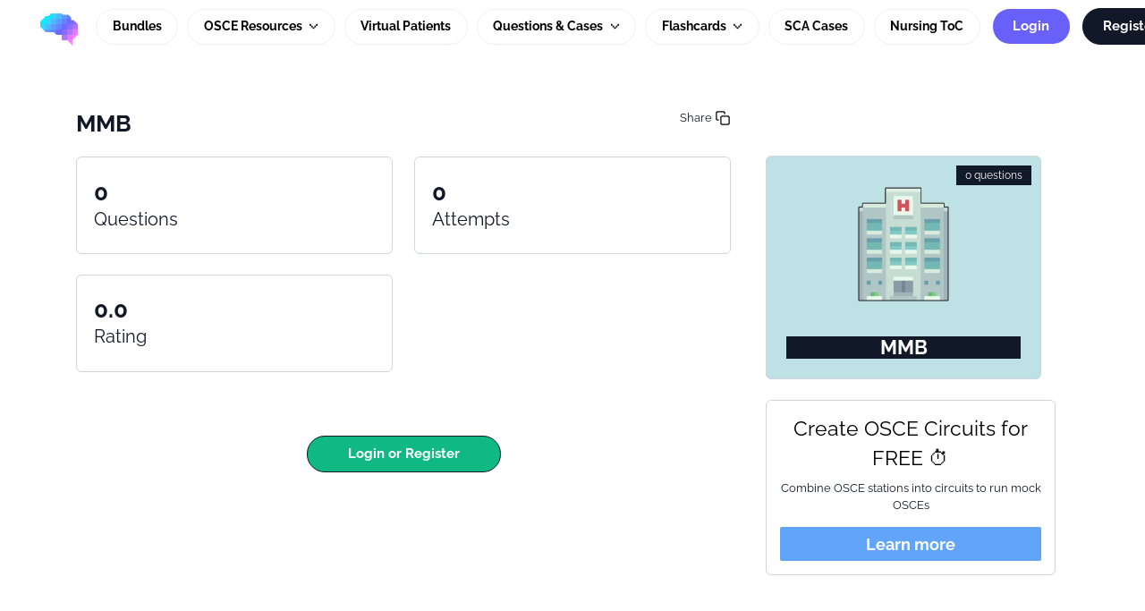

--- FILE ---
content_type: text/html; charset=utf-8
request_url: https://app.geekymedics.com/learn/quiz/benny77-mmb/
body_size: 5298
content:














<!DOCTYPE html>

<html lang="en" lang="en-GB">
    <head>
        <meta charset="utf-8" />
        <meta name="viewport" content="width=device-width, initial-scale=1, shrink-to-fit=no" />
        <meta http-equiv="X-UA-Compatible" content="IE=edge" />
         <meta name="description" content="" /> 
        <meta name="keywords" content="" />
        <link rel="shortcut icon" type="image/x-icon" href="/static/img/favicon.088476e69ee7.ico" />
        <link rel="apple-touch-icon" href="/static/img/favicon.088476e69ee7.ico" />

        <title>MMB | Geeky Medics</title>
        
        
        
        
        
            <link rel="canonical" href="https://app.geekymedics.com/learn/quiz/benny77-mmb/" />
        
        
        
            
            
                <link rel="alternate" hreflang="en" href="https://app.geekymedics.com/learn/quiz/benny77-mmb/" />
            
                <link rel="alternate" hreflang="es" href="https://app.geekymedics.com/es/learn/quiz/benny77-mmb/" />
            
                <link rel="alternate" hreflang="cy" href="https://app.geekymedics.com/cy/learn/quiz/benny77-mmb/" />
            
            
            <link rel="alternate" hreflang="x-default" href="https://app.geekymedics.com/learn/quiz/benny77-mmb/" />
        
        
            <meta property="og:image" content="/static/img/og-meta.1ba33848edd8.jpg"/>
            <meta property="og:image:height" content="627"/>
            <meta property="og:image:width" content="1200"/>
            <meta property="twitter:image" content="/static/img/og-meta.1ba33848edd8.jpg"/>
            <meta name="twitter:card" content="summary_large_image">
        

        
        
        
            <link  rel="stylesheet" href="/static/assets/base-legacy-DzKBR_VG.a91a66fe4e43.css" />
<link  rel="stylesheet" href="/static/assets/_vanilla-cookieconsent-Du-WeWUq.d4f1e4c64c96.css" />
<script type="module" crossorigin="" src="/static/assets/global/base-legacy-7g16LGRQ.fdaa88ef553e.js"></script>
<link href="/static/assets/cookie-consent-BvC5Fl9R.da5ab3191df7.js" type="text/javascript" crossorigin="anonymous" rel="modulepreload" as="script" />
<link href="/static/assets/history-DKJAj5w4.e1f9fa56307f.js" type="text/javascript" crossorigin="anonymous" rel="modulepreload" as="script" />
<link href="/static/assets/bootstrap.esm-Xk9j7Fbh.429c4ef8adf5.js" type="text/javascript" crossorigin="anonymous" rel="modulepreload" as="script" />
<link href="/static/assets/text-utils-CZt2MI-E.e25917b343e7.js" type="text/javascript" crossorigin="anonymous" rel="modulepreload" as="script" />
        

        <link rel="stylesheet" href="/static/CACHE/css/output.92cecdcc3871.css" type="text/css"> 

<meta property="og:url" content="https://app.geekymedics.com/learn/quiz/benny77-mmb/" />
<meta property="og:type" content="website" />
<meta property="og:title" content="MMB" />
<meta property="og:description" content="" />
<meta property="og:image" content="/static/img/og-meta.1ba33848edd8.jpg" />

        
        
            
            <script type="text/plain" data-category="analytics" src="https://www.googletagmanager.com/gtag/js?id=G-V7JQKJG74X"></script>
            <script type="text/plain" data-category="analytics">
                window.dataLayer = window.dataLayer || [];
                function gtag(){dataLayer.push(arguments);}
                gtag('js', new Date());
                gtag('config', 'G-V7JQKJG74X', {
                    'cookie_domain': window.location.hostname,
                });
            </script>

            <!-- Meta Pixel Code --> 
            <script type="text/plain" data-category="analytics">
                !function(f,b,e,v,n,t,s) {if(f.fbq)return;n=f.fbq=function(){n.callMethod? n.callMethod.apply(n,arguments):n.queue.push(arguments)}; if(!f._fbq)f._fbq=n;n.push=n;n.loaded=!0;n.version='2.0'; n.queue=[];t=b.createElement(e);t.async=!0; t.src=v;s=b.getElementsByTagName(e)[0]; s.parentNode.insertBefore(t,s)}(window, document,'script', 'https://connect.facebook.net/en_US/fbevents.js'); fbq('init', '821623877384795'); fbq('track', 'PageView');
            </script>
            <noscript><img height="1" width="1" style="display:none" src="https://www.facebook.com/tr?id=821623877384795&ev=PageView&noscript=1" /></noscript>
            <!-- End Meta Pixel Code -->

            <!-- Reddit Pixel Code -->
            <script type="text/plain" data-category="analytics">
                !function(w,d){if(!w.rdt){var p=w.rdt=function(){p.sendEvent?p.sendEvent.apply(p,arguments):p.callQueue.push(arguments)};p.callQueue=[];var t=d.createElement("script");t.src="https://www.redditstatic.com/ads/pixel.js";t.async=!0;var s=d.getElementsByTagName("script")[0];s.parentNode.insertBefore(t,s)}}(window,document);rdt('init','t2_n5gcd');rdt('track', 'PageVisit');
            </script>
            <!-- End Reddit Pixel Code -->
            
            
            




            
            
            
        

    </head>

    
    <body class="" hx-headers='{"X-CSRFToken": "yrtclkKhXKUXsSJCcnG89DWyU0lloJYu1Y2Duv2fiXgXDOffvzkyVqrXB41EwCdi"}'>
    
        <input type="hidden" name="csrfmiddlewaretoken" value="yrtclkKhXKUXsSJCcnG89DWyU0lloJYu1Y2Duv2fiXgXDOffvzkyVqrXB41EwCdi">

        <div class="wrapper">
            
            <div class="main">
                
                    






<nav class="navbar logged-out-navbar navbar-expand-xl px-2 px-md-5 py-1 py-xl-0">
  <div class="d-flex align-items-center justify-content-between w-100">
    <a class="navbar-brand" href="/">
      <img src="/static/img/logo.f6ecffec182a.svg" alt="logo" class="logged-out-navbar-logo">
    </a>
    <a class="btn pixel-btn purple py-2 fw-bold px-5 me-cl-4 d-inline-block d-xl-none" href="/login/">
      Login
    </a>
    <button class="navbar-toggler border-0" type="button" data-bs-toggle="collapse" data-bs-target="#navbarCollapse" aria-controls="navbarCollapse" aria-expanded="false" aria-label="Toggle navigation">
      <span class="navbar-toggler-icon"></span>
    </button>
  </div>
  <div class="collapse navbar-collapse" id="navbarCollapse">
    <ul class="navbar-nav ms-auto align-items-center">
      <li class="nav-item">
        <a class="nav-link" href="/purchase/bundles/">
          Bundles
        </a>
      </li>
      
      
      <li class="nav-item dropdown">
        <a class="nav-link dropdown-toggle" id="osce-dropdown" role="button" data-bs-toggle="dropdown" aria-expanded="false">
          OSCE Resources
        </a>
        <ul class="dropdown-menu" aria-labelledby="osce-dropdown">
          <li><a class="dropdown-item" href="/purchase/osce-stations/">OSCE Stations</a></li>
          <li><a class="dropdown-item" href="/purchase/osce-guides/">OSCE Guides</a></li>
          <li><a class="dropdown-item" href="/purchase/osce-flashcard-subscription/">OSCE Flashcards</a></li>
          <li><a class="dropdown-item" href="/purchase/compare-books/">OSCE Books</a></li>
        </ul>
      </li>
      
      <li class="nav-item">
        
        <a class="nav-link" href="/purchase/virtual-patients-platform/">Virtual Patients</a>
        
      </li>
      <li class="nav-item dropdown">
        <a class="nav-link dropdown-toggle" id="free-mcqs-dropdown" role="button" data-bs-toggle="dropdown" aria-expanded="false">
          Questions & Cases
        </a>
        <ul class="dropdown-menu" aria-labelledby="free-mcqs-dropdown">
          <li><a class="dropdown-item" href="/free-questions/">Free Question Banks</a></li>
          <li><a class="dropdown-item" href="/purchase/ukmla-subscription/">MLA AKT Question Bank</a></li>
          <li><a class="dropdown-item" href="/purchase/psa-subscription/">PSA Question Bank</a></li>
          <li><a class="dropdown-item" href="/purchase/ecg-cases/">ECG Case Collection</a></li>
          <li><a class="dropdown-item" href="/purchase/blood-gas-cases/">ABG Case Collection</a></li>
          <li><a class="dropdown-item" href="/purchase/blood-test-cases/">Blood Test Case Collection</a></li>
          <li><a class="dropdown-item" href="/purchase/radiology-cases/">Radiology Case Collection</a></li>
          <li><a class="dropdown-item" href="/purchase/drug-calculation-cases/">Drug Calculation Cases</a></li>
        </ul>
      </li>

      <li class="nav-item dropdown">
        <a class="nav-link dropdown-toggle" id="flashcards-dropdown" role="button" data-bs-toggle="dropdown" aria-expanded="false">
          Flashcards
        </a>
        <ul class="dropdown-menu" aria-labelledby="flashcards-dropdown">
          <li><a class="dropdown-item" href="/flashcards/collection/flash-finals/decks/">Free Flashcards</a></li>
          <li><a class="dropdown-item" href="/flashcards/collection/uk-medical-licensing-assessment/">MLA AKT Flashcards</a></li>
          <li><a class="dropdown-item" href="/purchase/osce-flashcard-subscription/">OSCE Flashcards</a></li>
          <li><a class="dropdown-item" href="/purchase/medicine-flashcard-subscription/">Medicine Flashcards</a></li>
          <li><a class="dropdown-item" href="/purchase/surgical-flashcard-subscription/">Surgery Flashcards</a></li>
          <li><a class="dropdown-item" href="/purchase/anatomy-flashcard-subscription/">Anatomy Flashcards</a></li>

        </ul>
      </li>
      <li class="nav-item">
        <a class="nav-link" href="/purchase/sca-cases/">SCA Cases</a>
      </li>
      <li class="nav-item">
        <a class="nav-link" href="/purchase/nursing-toc/">Nursing ToC</a>
      </li>

      <li class="nav-item btn-container navbar-margin-left-xxl d-none d-xl-block">
        <a class="btn pixel-btn purple px-4" href="/login/">
          Login
        </a>
      </li>
      <li class="nav-item btn-container">
        <a class="btn pixel-btn primary px-4 ms-0 d-block d-xl-inline-block" href="/register/">
          Register
        </a>
      </li>
    </ul>
  </div>
</nav>


                
                
<main class="container overflow-hidden px-3 py-3 mb-4 px-md-5 mt-4">
    <nav class="breadcrumbs-navigation" aria-label="breadcrumb">
    <ol class="breadcrumbs-navigation__list" itemprop="breadcrumb" itemscope itemtype="https://schema.org/BreadcrumbList">
        
    </ol>
</nav>

    <form class="quiz_setup_form" action="/learn/quiz-setup/" method="post">
        <input type="hidden" name="csrfmiddlewaretoken" value="yrtclkKhXKUXsSJCcnG89DWyU0lloJYu1Y2Duv2fiXgXDOffvzkyVqrXB41EwCdi">

        <div class="row">
            <div class="col">
                <div class="row">
                    <div class="col">
                        <div class="row">
                            <div class="col-10">
                                <h1 class="standard-headline">MMB</h1>
                            </div>
                            <div class="col text-end">
                                <div class="share-community-quiz-btn">
                                    <span>Share</span>
                                    <img class="copy" src="/static/img/icons/copy.5b28c476a455.svg" style="height: 18px;" />
                                    <img class="copied d-none" src="/static/img/icons/check-square.c6c77654bab6.svg" style="height: 18px;" />
                                </div>
                            </div>
                        </div>
                        <div class="row">
                            <div class="col-12 col-md-9">
                                <p class="font-size-lg mb-3"></p>
                            </div>
                        </div>
                        <div class="row">
                            <div class="col-12 col-md-6 mb-4">
                                <div class="pixel-card">
                                    <div class="card-body">
                                        <b class="standard-heading">0</b>
                                        <h3>Questions</h3>
                                    </div>
                                </div>
                            </div>
                            
                            <div class="col-12 col-md-6 mb-4 d-none d-md-block">
                                <div class="pixel-card">
                                    <div class="card-body">
                                        <b class="standard-heading">0</b>
                                        <h3>Attempts</h3>
                                    </div>
                                </div>
                            </div>
                            <div class="col-12 col-md-6 mb-4 d-none d-md-block">
                                <div class="pixel-card">
                                    <div class="card-body">
                                        <b class="standard-heading">0.0</b>
                                        <h3>Rating</h3>
                                    </div>
                                </div>
                            </div>
                            
                        </div>
                        
                        
                        
                        <div class="mt-5 quiz-setup-buttons d-flex flex-wrap  justify-content-center ">
                            
                            
                                <a class="pixel-btn success px-md-5 px-3 job-setup d-block flex-grow-1 flex-md-grow-0" href="/login/?next=/learn/quiz/benny77-mmb/">Login or Register</a>
                            
                        </div>

                    </div>

                    <div class="col-12 col-md-4 my-5 d-none d-lg-block text-center">
                        <div class="pixel-card-wrap m-3 mt-2">
                            <div class="pixel-card community-card" style="background-color: #bee1e6">
                                <div class="card-image">
                                    <img src="/static/img/icon_picker_images/hospital.eaf4c8c9d852.svg" alt="MMB">
                                </div>
                                <div class="col text-end questions-col">0 questions</div>
                                <div class="card-body px-2 py-4">
                                    <div class="card-body-inner">
                                        <h3 class="card-title">MMB</h3>
                                    </div>
                                </div>
                            </div>
                            <div class="d-none d-md-block">
                                

<div class="pixel-card hotkey-card mt-4">
    <div class="p-3 quiz-ad text-center">
        <strong class="d-inline-block mb-2 standard-h2 ">Medicine flashcards 🏥</strong>
        <div class="mb-3 mt-0 text-md text">We now have a collection of over 1500 medical flashcards</div>
        <div class="d-grid">
            <a href="/flashcards/collection/medicine-flashcard-collection/" class="btn btn-default-primary text-white" target="_blank">Learn more</a>
        </div>
    </div>
</div>


                            </div>
                        </div>
                    </div>
                </div>
            </div>
        </div>

        <div class="row">
            <div class="col-12 col-md-8">
                <div class="row mt-5">
                    <div class="col">
                        
                            
                                



<h2 class="standard-h2 mb-2">Author</h2>
<div class="pixel-card">
    <section class="section-author px-3 pt-3 mb-4">
        <div class="text-center">
            <img id="authorPanelImage" src="/static/img/avatars/undergraduate.png" alt="Question author's avatar" class="mb-3" />
            <p id="authorPanelName" class="fw-400 mb-0">
                <strong class="color-dark-grey d-block">Benny Perez</strong>
                <span class="color-medium-grey">@Benny77</span>
            </p>
            <p id="authorPanelTraining" class="fw-400 mb-0 mt-1">Medical Student</p>
            

            <div class="author-upvotes">
                <span class="text-muted me-2">Upvotes</span>
                <span class="badge bg-success"> <i class="mdi mdi-arrow-bottom-right"></i> +0 </span>
            </div>
            
            
            
        </div>
    </section>
</div>


                            
                        
                    </div>
                </div>
            </div>

        </div>

    </form>
</main>

                
                    

<footer class="footer pb-2 pt-5 mt-2 mt-sm-5 mb-3 mx-md-5 ">
  <div class="container d-print-none">
    <div class="row mx-2">
      
      <div class="col-12 col-md-4 my-auto">
        <ul class="list-unstyled d-flex flex-wrap fw-400 w-100 w-lg-auto mb-lg-0">
          <li>
            <a href="/about/">About</a>
          </li>
          <li>
            <a href="/contact-us/">Contact</a>
          </li>
          <li>
            <a href="/institution/">Institutions</a>
          </li>
          <li>
            <a href="/disclaimer/">Disclaimer</a>
          </li>
          <li>
            <a href="/privacy/">Privacy</a>
          </li>
          <li>
            <button type="button" class="btn-link" data-cc="show-preferencesModal" style="border: none; background: none; padding: 0; color: inherit; text-decoration: underline; cursor: pointer;">Cookie preferences</button>
          </li>
        </ul>
      </div>
      <div class="col-12 col-md-4 mt-2 my-md-auto">
        <ul class="list-unstyled social-link d-flex w-100 w-lg-auto mb-lg-0 justify-content-center">
          <li><a href="https://apps.apple.com/us/app/geeky-medics-osce-revision/id1050169390" target="_blank" rel="noopener" title="Download our app">
              <img src="/static/img/app/store-ios-badge.795adae85c90.svg" alt="Apple App Store" width="100" height="auto" style="filter: grayscale(100%);">
            </a></li>
          <li><a href="https://play.google.com/store/apps/details?id=com.geekymedics.oscerevision" target="_blank" rel="noopener" title="Download our app">
              <img src="/static/img/app/store-android-badge.17615144cc51.svg" alt="Google Play Store" width="100" height="auto" style="filter: grayscale(100%);">
            </a></li>
        </ul>
      </div>
      
      <div class="col-12 col-md-4 d-md-flex my-auto align-items-center">
        <ul class="list-unstyled social-link d-flex w-100 w-lg-auto mb-lg-0 justify-content-center justify-content-md-end align-items-center">
          
          <li><a href="https://bsky.app/profile/geekymedics.com" target="_blank" rel="noopener" title="Geeky Medics on Bluesky">
            <img src="/static/img/icons/bluesky-logo.82fc20b30d80.svg" alt="Bluesky">
          </a></li>
          <li><a href="https://facebook.com/geekymedics" target="_blank" rel="noopener" title="Geeky Medics on Facebook">
              <img src="/static/img/icons/facebook-px.0beb441e9b71.svg" alt="Facebook">
            </a></li>
          <li><a href="https://instagram.com/geekymedics" target="_blank" rel="noopener" title="Geeky Medics on Instagram">
              <img src="/static/img/icons/instagram-px.8b9646091f9f.svg" alt="Instagram">
            </a></li>
          <li><a href="https://www.youtube.com/geekymedics" target="_blank" rel="noopener" title="Geeky Medics on YouTube">
              <img src="/static/img/icons/youtube-px.84639582ab0d.svg" alt="YouTube">
            </a></li>
          
          

          <li class="ms-3">
            
            <div class="dropdown">
              <button class="btn btn-outline-secondary dropdown-toggle" type="button" id="languageDropdownFooter" data-bs-toggle="dropdown" aria-expanded="false" style="font-size: 0.75rem; padding: 0.25rem 0.5rem; min-width: 65px; border-color: #6c757d;">
                
                  🇬🇧 EN
                
              </button>
              <div class="dropdown-menu dropdown-menu-end p-0" aria-labelledby="languageDropdownFooter" style="min-width: 110px; overflow: hidden;">
                <a href="#" class="language-switch-link d-block px-3 py-2 text-decoration-none bg-primary text-white" 
                   data-language="en" data-next="/learn/quiz/benny77-mmb/" 
                   style="font-size: 0.875rem; line-height: 1.2; border: none;">
                  🇬🇧 English
                </a>
                <a href="#" class="language-switch-link d-block px-3 py-2 text-decoration-none text-dark" 
                   data-language="cy" data-next="/learn/quiz/benny77-mmb/" 
                   style="font-size: 0.875rem; line-height: 1.2; border: none;">
                  🏴󠁧󠁢󠁷󠁬󠁳󠁿 Cymraeg
                </a>
                <a href="#" class="language-switch-link d-block px-3 py-2 text-decoration-none text-dark" 
                   data-language="es" data-next="/learn/quiz/benny77-mmb/" 
                   style="font-size: 0.875rem; line-height: 1.2; border: none;">
                  🇪🇸 Español
                </a>
              </div>
            </div>
          </li>
        </ul>
      </div>
    </div>
  </div>
  

  <form id="languageForm" action="/profile/set-language/" method="post" style="display: none;">
    <input type="hidden" name="csrfmiddlewaretoken" value="yrtclkKhXKUXsSJCcnG89DWyU0lloJYu1Y2Duv2fiXgXDOffvzkyVqrXB41EwCdi">
    <input name="next" type="hidden" value="/learn/quiz/benny77-mmb/" />
    <input name="language" type="hidden" value="" />
  </form>
</footer>

                
            </div>
            <!-- end .main -->
        </div>
        <!-- end .wrapper -->
        <script src="/static/CACHE/js/libs.ca584c71e084.js"></script>
        <script src="/static/CACHE/js/output.69788e1b360f.js"></script>
        <script src="/static/CACHE/js/libs2.be97732a96a8.js"></script>

        
        
        <script type="text/plain" data-category="functionality">
            window.$crisp = [];
            window.CRISP_WEBSITE_ID = "cdfb9054-1a9e-43f8-8888-33f42869f76a";
            (function () {
                d = document;
                s = d.createElement("script");
                s.src = "https://client.crisp.chat/l.js";
                s.async = 1;
                d.getElementsByTagName("head")[0].appendChild(s);
            })();
        </script>
        

        <script src="/static/django_htmx/htmx.min.0183c5f88ab4.js" defer></script>

        

        
        
        <ninja-keys> </ninja-keys>

        


 

    </body>
</html>


--- FILE ---
content_type: text/css; charset="utf-8"
request_url: https://app.geekymedics.com/static/CACHE/css/output.92cecdcc3871.css
body_size: 156038
content:
@charset "UTF-8";.align-baseline{vertical-align:baseline!important}.align-top{vertical-align:top!important}.align-middle{vertical-align:middle!important}.align-bottom{vertical-align:bottom!important}.align-text-bottom{vertical-align:text-bottom!important}.align-text-top{vertical-align:text-top!important}.float-start{float:left!important}.float-end{float:right!important}.float-none{float:none!important}.object-fit-contain{object-fit:contain!important}.object-fit-cover{object-fit:cover!important}.object-fit-fill{object-fit:fill!important}.object-fit-scale{object-fit:scale-down!important}.object-fit-none{object-fit:none!important}.opacity-0{opacity:0!important}.opacity-25{opacity:0.25!important}.opacity-50{opacity:0.5!important}.opacity-75{opacity:0.75!important}.opacity-100{opacity:1!important}.overflow-auto{overflow:auto!important}.overflow-hidden{overflow:hidden!important}.overflow-visible{overflow:visible!important}.overflow-scroll{overflow:scroll!important}.overflow-x-auto{overflow-x:auto!important}.overflow-x-hidden{overflow-x:hidden!important}.overflow-x-visible{overflow-x:visible!important}.overflow-x-scroll{overflow-x:scroll!important}.overflow-y-auto{overflow-y:auto!important}.overflow-y-hidden{overflow-y:hidden!important}.overflow-y-visible{overflow-y:visible!important}.overflow-y-scroll{overflow-y:scroll!important}.d-inline{display:inline!important}.d-inline-block,body.page-landing .section-get-started .step-container,.custom-progress-bar{display:inline-block!important}.d-block{display:block!important}.d-grid{display:grid!important}.d-inline-grid{display:inline-grid!important}.d-table{display:table!important}.d-table-row{display:table-row!important}.d-table-cell{display:table-cell!important}.d-flex,body.page-landing .block-testimonials .owl-dots,body.page-landing .section-get-started .img-container,.card.card-learn-ui .card-overlay,.card.card-learn-ui .card-body,.card.card-learn-ui .img-container,.table-filter,.custom-dropdown,.alert.alert-gradient-main span,.btn.btn-gradient-main span,.select2-container-multi .select2-choices li.select2-search-choice span,.select2-container-multi.select2-container-disabled .select2-choices .btn.select2-search-choice span,.select2-container-multi.select2-container-disabled .select2-choices li.select2-search-choice span{display:flex!important}.d-inline-flex,body.page-landing .active-wrapper .testimonial-item,body.page-landing .block-testimonials .testimonial-item,.list-upper-latin li{display:inline-flex!important}.d-none{display:none!important}.shadow{box-shadow:var(--bs-box-shadow)!important}.shadow-sm{box-shadow:var(--bs-box-shadow-sm)!important}.shadow-lg,body.page-landing .section-features .card:hover,.card.card-learn-ui:hover{box-shadow:var(--bs-box-shadow-lg)!important}.shadow-none{box-shadow:none!important}.focus-ring-primary{--bs-focus-ring-color:rgba(var(--bs-primary-rgb),var(--bs-focus-ring-opacity))}.focus-ring-secondary{--bs-focus-ring-color:rgba(var(--bs-secondary-rgb),var(--bs-focus-ring-opacity))}.focus-ring-success{--bs-focus-ring-color:rgba(var(--bs-success-rgb),var(--bs-focus-ring-opacity))}.focus-ring-info{--bs-focus-ring-color:rgba(var(--bs-info-rgb),var(--bs-focus-ring-opacity))}.focus-ring-warning{--bs-focus-ring-color:rgba(var(--bs-warning-rgb),var(--bs-focus-ring-opacity))}.focus-ring-danger{--bs-focus-ring-color:rgba(var(--bs-danger-rgb),var(--bs-focus-ring-opacity))}.focus-ring-light{--bs-focus-ring-color:rgba(var(--bs-light-rgb),var(--bs-focus-ring-opacity))}.focus-ring-dark{--bs-focus-ring-color:rgba(var(--bs-dark-rgb),var(--bs-focus-ring-opacity))}.position-static{position:static!important}.position-relative,.alert.alert-gradient-main span,.btn.btn-gradient-main span,.select2-container-multi .select2-choices li.select2-search-choice span,.select2-container-multi.select2-container-disabled .select2-choices .btn.select2-search-choice span,.select2-container-multi.select2-container-disabled .select2-choices li.select2-search-choice span,.custom-progress-bar,.select2-container-multi .select2-choices li.select2-search-choice{position:relative!important}.position-absolute{position:absolute!important}.position-fixed{position:fixed!important}.position-sticky{position:sticky!important}.top-0{top:0!important}.top-50{top:50%!important}.top-100{top:100%!important}.bottom-0{bottom:0!important}.bottom-50{bottom:50%!important}.bottom-100{bottom:100%!important}.start-0{left:0!important}.start-50{left:50%!important}.start-100{left:100%!important}.end-0{right:0!important}.end-50{right:50%!important}.end-100{right:100%!important}.translate-middle{transform:translate(-50%,-50%)!important}.translate-middle-x{transform:translateX(-50%)!important}.translate-middle-y{transform:translateY(-50%)!important}.border{border:var(--bs-border-width) var(--bs-border-style) var(--bs-border-color)!important}.border-0,.select2-container-multi .select2-choices li.select2-search-choice{border:0!important}.border-top{border-top:var(--bs-border-width) var(--bs-border-style) var(--bs-border-color)!important}.border-top-0{border-top:0!important}.border-end{border-right:var(--bs-border-width) var(--bs-border-style) var(--bs-border-color)!important}.border-end-0{border-right:0!important}.border-bottom{border-bottom:var(--bs-border-width) var(--bs-border-style) var(--bs-border-color)!important}.border-bottom-0{border-bottom:0!important}.border-start{border-left:var(--bs-border-width) var(--bs-border-style) var(--bs-border-color)!important}.border-start-0{border-left:0!important}.border-primary{--bs-border-opacity:1;border-color:rgba(var(--bs-primary-rgb),var(--bs-border-opacity))!important}.border-secondary{--bs-border-opacity:1;border-color:rgba(var(--bs-secondary-rgb),var(--bs-border-opacity))!important}.border-success{--bs-border-opacity:1;border-color:rgba(var(--bs-success-rgb),var(--bs-border-opacity))!important}.border-info{--bs-border-opacity:1;border-color:rgba(var(--bs-info-rgb),var(--bs-border-opacity))!important}.border-warning{--bs-border-opacity:1;border-color:rgba(var(--bs-warning-rgb),var(--bs-border-opacity))!important}.border-danger{--bs-border-opacity:1;border-color:rgba(var(--bs-danger-rgb),var(--bs-border-opacity))!important}.border-light{--bs-border-opacity:1;border-color:rgba(var(--bs-light-rgb),var(--bs-border-opacity))!important}.border-dark{--bs-border-opacity:1;border-color:rgba(var(--bs-dark-rgb),var(--bs-border-opacity))!important}.border-black{--bs-border-opacity:1;border-color:rgba(var(--bs-black-rgb),var(--bs-border-opacity))!important}.border-white{--bs-border-opacity:1;border-color:rgba(var(--bs-white-rgb),var(--bs-border-opacity))!important}.border-primary-subtle{border-color:var(--bs-primary-border-subtle)!important}.border-secondary-subtle{border-color:var(--bs-secondary-border-subtle)!important}.border-success-subtle{border-color:var(--bs-success-border-subtle)!important}.border-info-subtle{border-color:var(--bs-info-border-subtle)!important}.border-warning-subtle{border-color:var(--bs-warning-border-subtle)!important}.border-danger-subtle{border-color:var(--bs-danger-border-subtle)!important}.border-light-subtle{border-color:var(--bs-light-border-subtle)!important}.border-dark-subtle{border-color:var(--bs-dark-border-subtle)!important}.border-1{border-width:1px!important}.border-2{border-width:2px!important}.border-3{border-width:3px!important}.border-4{border-width:4px!important}.border-5{border-width:5px!important}.border-opacity-10{--bs-border-opacity:0.1}.border-opacity-25{--bs-border-opacity:0.25}.border-opacity-50{--bs-border-opacity:0.5}.border-opacity-75{--bs-border-opacity:0.75}.border-opacity-100{--bs-border-opacity:1}.w-25{width:25%!important}.w-50{width:50%!important}.w-75{width:75%!important}.w-100{width:100%!important}.w-auto{width:auto!important}.mw-100{max-width:100%!important}.vw-100{width:100vw!important}.min-vw-100{min-width:100vw!important}.h-25{height:25%!important}.h-50{height:50%!important}.h-75{height:75%!important}.h-100{height:100%!important}.h-auto{height:auto!important}.mh-100{max-height:100%!important}.vh-100{height:100vh!important}.min-vh-100{min-height:100vh!important}.flex-fill{flex:1 1 auto!important}.flex-row{flex-direction:row!important}.flex-column,body.page-landing .active-wrapper .testimonial-item,body.page-landing .block-testimonials .testimonial-item,.card.card-learn-ui .card-overlay,.card.card-learn-ui .card-body{flex-direction:column!important}.flex-row-reverse{flex-direction:row-reverse!important}.flex-column-reverse{flex-direction:column-reverse!important}.flex-grow-0{flex-grow:0!important}.flex-grow-1{flex-grow:1!important}.flex-shrink-0{flex-shrink:0!important}.flex-shrink-1{flex-shrink:1!important}.flex-wrap,.table-filter{flex-wrap:wrap!important}.flex-nowrap{flex-wrap:nowrap!important}.flex-wrap-reverse{flex-wrap:wrap-reverse!important}.justify-content-start{justify-content:flex-start!important}.justify-content-end{justify-content:flex-end!important}.justify-content-center,body.page-landing .block-testimonials .owl-dots,body.page-landing .section-get-started .img-container,.card.card-learn-ui .card-overlay,.card.card-learn-ui .img-container,.btn.btn-gradient-main span,.select2-container-multi .select2-choices li.select2-search-choice span,.select2-container-multi.select2-container-disabled .select2-choices .btn.select2-search-choice span,.select2-container-multi.select2-container-disabled .select2-choices li.select2-search-choice span{justify-content:center!important}.justify-content-between,.custom-dropdown{justify-content:space-between!important}.justify-content-around{justify-content:space-around!important}.justify-content-evenly{justify-content:space-evenly!important}.align-items-start{align-items:flex-start!important}.align-items-end{align-items:flex-end!important}.align-items-center,body.page-landing .block-testimonials .owl-dots,body.page-landing .active-wrapper .testimonial-item,body.page-landing .block-testimonials .testimonial-item,body.page-landing .section-get-started .img-container,.card.card-learn-ui .card-body,.card.card-learn-ui .img-container,.table-filter,.alert.alert-gradient-main span,.btn.btn-gradient-main span,.select2-container-multi .select2-choices li.select2-search-choice span,.select2-container-multi.select2-container-disabled .select2-choices .btn.select2-search-choice span,.select2-container-multi.select2-container-disabled .select2-choices li.select2-search-choice span,.list-upper-latin li{align-items:center!important}.align-items-baseline{align-items:baseline!important}.align-items-stretch{align-items:stretch!important}.align-content-start{align-content:flex-start!important}.align-content-end{align-content:flex-end!important}.align-content-center{align-content:center!important}.align-content-between{align-content:space-between!important}.align-content-around{align-content:space-around!important}.align-content-stretch{align-content:stretch!important}.align-self-auto{align-self:auto!important}.align-self-start{align-self:flex-start!important}.align-self-end{align-self:flex-end!important}.align-self-center{align-self:center!important}.align-self-baseline{align-self:baseline!important}.align-self-stretch{align-self:stretch!important}.order-first{order:-1!important}.order-0{order:0!important}.order-1{order:1!important}.order-2{order:2!important}.order-3{order:3!important}.order-4{order:4!important}.order-5{order:5!important}.order-last{order:6!important}.m-0{margin:0!important}.m-1{margin:0.25rem!important}.m-2{margin:0.5rem!important}.m-3{margin:1rem!important}.m-4{margin:1.5rem!important}.m-5{margin:3rem!important}.m-auto{margin:auto!important}.mx-0{margin-right:0!important;margin-left:0!important}.mx-1{margin-right:0.25rem!important;margin-left:0.25rem!important}.mx-2,body.page-landing .block-testimonials .owl-dots .owl-dot{margin-right:0.5rem!important;margin-left:0.5rem!important}.mx-3{margin-right:1rem!important;margin-left:1rem!important}.mx-4{margin-right:1.5rem!important;margin-left:1.5rem!important}.mx-5{margin-right:3rem!important;margin-left:3rem!important}.mx-auto,#question_container figure.image,#explanationSection figure.image,.ck-content figure.image{margin-right:auto!important;margin-left:auto!important}.my-0{margin-top:0!important;margin-bottom:0!important}.my-1{margin-top:0.25rem!important;margin-bottom:0.25rem!important}.my-2{margin-top:0.5rem!important;margin-bottom:0.5rem!important}.my-3,body.page-landing .active-wrapper .testimonial-item,body.page-landing .block-testimonials .testimonial-item{margin-top:1rem!important;margin-bottom:1rem!important}.my-4{margin-top:1.5rem!important;margin-bottom:1.5rem!important}.my-5{margin-top:3rem!important;margin-bottom:3rem!important}.my-auto{margin-top:auto!important;margin-bottom:auto!important}.mt-0,.progress.progress-lg .progress-bar + span{margin-top:0!important}.mt-1{margin-top:0.25rem!important}.mt-2{margin-top:0.5rem!important}.mt-3{margin-top:1rem!important}.mt-4{margin-top:1.5rem!important}.mt-5{margin-top:3rem!important}.mt-auto{margin-top:auto!important}.me-0{margin-right:0!important}.me-1{margin-right:0.25rem!important}.me-2,.footer ul:not(.social-link) li,.breadcrumb .breadcrumb-item:before{margin-right:0.5rem!important}.me-3{margin-right:1rem!important}.me-4,.block-discussion .features p,.block-discussion .features a{margin-right:1.5rem!important}.me-5{margin-right:3rem!important}.me-auto{margin-right:auto!important}.mb-0,.social-link{margin-bottom:0!important}.mb-1,#carousel-login .carousel-item p{margin-bottom:0.25rem!important}.mb-2,.card.card-learn-ui .card-overlay .btn:not(:last-child),.card.card-learn-ui .card-overlay .select2-container-multi .select2-choices li.select2-search-choice:not(:last-child),.select2-container-multi .select2-choices .card.card-learn-ui .card-overlay li.select2-search-choice:not(:last-child){margin-bottom:0.5rem!important}.mb-3,body.page-landing .footer ul li,.block-discussion .features p,.block-discussion .features a{margin-bottom:1rem!important}.mb-4,.card.card-learn-ui .img-container{margin-bottom:1.5rem!important}.mb-5{margin-bottom:3rem!important}.mb-auto{margin-bottom:auto!important}.ms-0{margin-left:0!important}.ms-1,.select2-container-multi .select2-choices li.select2-search-choice{margin-left:0.25rem!important}.ms-2,.progress span{margin-left:0.5rem!important}.ms-3,body.page-landing .social-link li + li{margin-left:1rem!important}.ms-4,.social-link li + li{margin-left:1.5rem!important}.ms-5{margin-left:3rem!important}.ms-auto{margin-left:auto!important}.p-0{padding:0!important}.p-1{padding:0.25rem!important}.p-2{padding:0.5rem!important}.p-3,.card.card-learn-ui .img-container img,.card.card-learn-ui .img-container{padding:1rem!important}.p-4{padding:1.5rem!important}.p-5{padding:3rem!important}.px-0{padding-right:0!important;padding-left:0!important}.px-1{padding-right:0.25rem!important;padding-left:0.25rem!important}.px-2{padding-right:0.5rem!important;padding-left:0.5rem!important}.px-3,.select2-container-multi .select2-choices li>div{padding-right:1rem!important;padding-left:1rem!important}.px-4,.card.card-learn-ui .card-overlay{padding-right:1.5rem!important;padding-left:1.5rem!important}.px-5,body.page-landing .active-wrapper .testimonial-item,body.page-landing .block-testimonials .testimonial-item{padding-right:3rem!important;padding-left:3rem!important}.py-0{padding-top:0!important;padding-bottom:0!important}.py-1,.select2-container-multi .select2-choices li>div{padding-top:0.25rem!important;padding-bottom:0.25rem!important}.py-2{padding-top:0.5rem!important;padding-bottom:0.5rem!important}.py-3{padding-top:1rem!important;padding-bottom:1rem!important}.py-4{padding-top:1.5rem!important;padding-bottom:1.5rem!important}.py-5,body.page-landing .active-wrapper .active-bound .testimonial-item{padding-top:3rem!important;padding-bottom:3rem!important}.pt-0{padding-top:0!important}.pt-1{padding-top:0.25rem!important}.pt-2{padding-top:0.5rem!important}.pt-3{padding-top:1rem!important}.pt-4,.table-filter{padding-top:1.5rem!important}.pt-5{padding-top:3rem!important}.pe-0{padding-right:0!important}.pe-1{padding-right:0.25rem!important}.pe-2,.footer ul:not(.social-link) li{padding-right:0.5rem!important}.pe-3{padding-right:1rem!important}.pe-4{padding-right:1.5rem!important}.pe-5{padding-right:3rem!important}.pb-0{padding-bottom:0!important}.pb-1{padding-bottom:0.25rem!important}.pb-2{padding-bottom:0.5rem!important}.pb-3,.table-filter{padding-bottom:1rem!important}.pb-4,body.page-landing .block-testimonials .owl-dots{padding-bottom:1.5rem!important}.pb-5{padding-bottom:3rem!important}.ps-0{padding-left:0!important}.ps-1{padding-left:0.25rem!important}.ps-2{padding-left:0.5rem!important}.ps-3{padding-left:1rem!important}.ps-4{padding-left:1.5rem!important}.ps-5{padding-left:3rem!important}.gap-0{gap:0!important}.gap-1{gap:0.25rem!important}.gap-2{gap:0.5rem!important}.gap-3{gap:1rem!important}.gap-4{gap:1.5rem!important}.gap-5{gap:3rem!important}.row-gap-0{row-gap:0!important}.row-gap-1{row-gap:0.25rem!important}.row-gap-2{row-gap:0.5rem!important}.row-gap-3{row-gap:1rem!important}.row-gap-4{row-gap:1.5rem!important}.row-gap-5{row-gap:3rem!important}.column-gap-0{column-gap:0!important}.column-gap-1{column-gap:0.25rem!important}.column-gap-2{column-gap:0.5rem!important}.column-gap-3{column-gap:1rem!important}.column-gap-4{column-gap:1.5rem!important}.column-gap-5{column-gap:3rem!important}.font-monospace{font-family:var(--bs-font-monospace)!important}.fs-1{font-size:calc(1.375rem + 1.5vw)!important}.fs-2{font-size:calc(1.325rem + 0.9vw)!important}.fs-3,.card.card-learn-ui h3.card-title{font-size:calc(1.3rem + 0.6vw)!important}.fs-4,.progress span{font-size:calc(1.275rem + 0.3vw)!important}.fs-5,.table-filter,.custom-dropdown,.select2-container-multi .select2-choices li.select2-search-choice{font-size:1.25rem!important}.fs-6,#explanationSection figure.image figcaption,#question_container figure.image figcaption,.animated-star .info,.ck-content figure.image figcaption{font-size:1rem!important}.fst-italic,#explanationSection figure.image figcaption,#question_container figure.image figcaption,.ck-content figure.image figcaption{font-style:italic!important}.fst-normal{font-style:normal!important}.fw-lighter{font-weight:lighter!important}.fw-light{font-weight:300!important}.fw-normal{font-weight:400!important}.fw-medium{font-weight:500!important}.fw-semibold{font-weight:600!important}.fw-bold,.animated-star .info{font-weight:700!important}.fw-bolder{font-weight:bolder!important}.lh-1{line-height:1!important}.lh-sm{line-height:1.25!important}.lh-base{line-height:1.5!important}.lh-lg{line-height:2!important}.text-start{text-align:left!important}.text-end{text-align:right!important}.text-center,body.page-landing .section-get-started .step-container,.list-upper-latin li::before,#question_container figure.image,#explanationSection figure.image{text-align:center!important}.text-decoration-none{text-decoration:none!important}.text-decoration-underline{text-decoration:underline!important}.text-decoration-line-through{text-decoration:line-through!important}.text-lowercase{text-transform:lowercase!important}.text-uppercase,.animated-star .info{text-transform:uppercase!important}.text-capitalize{text-transform:capitalize!important}.text-wrap{white-space:normal!important}.text-nowrap{white-space:nowrap!important}.text-break{word-wrap:break-word!important;word-break:break-word!important}.text-primary{--bs-text-opacity:1;color:rgba(var(--bs-primary-rgb),var(--bs-text-opacity))!important}.text-secondary{--bs-text-opacity:1;color:rgba(var(--bs-secondary-rgb),var(--bs-text-opacity))!important}.text-success{--bs-text-opacity:1;color:rgba(var(--bs-success-rgb),var(--bs-text-opacity))!important}.text-info{--bs-text-opacity:1;color:rgba(var(--bs-info-rgb),var(--bs-text-opacity))!important}.text-warning{--bs-text-opacity:1;color:rgba(var(--bs-warning-rgb),var(--bs-text-opacity))!important}.text-danger{--bs-text-opacity:1;color:rgba(var(--bs-danger-rgb),var(--bs-text-opacity))!important}.text-light{--bs-text-opacity:1;color:rgba(var(--bs-light-rgb),var(--bs-text-opacity))!important}.text-dark,.text-hover-dark:hover,.text-hover-dark:active,.text-hover-dark:focus{--bs-text-opacity:1;color:rgba(var(--bs-dark-rgb),var(--bs-text-opacity))!important}.text-black{--bs-text-opacity:1;color:rgba(var(--bs-black-rgb),var(--bs-text-opacity))!important}.text-white,body.page-landing .section-get-started .step-container,.btn.btn-primary,.list-upper-latin li::before,.select2-container-multi .select2-choices li.select2-search-choice{--bs-text-opacity:1;color:rgba(var(--bs-white-rgb),var(--bs-text-opacity))!important}.text-body{--bs-text-opacity:1;color:rgba(var(--bs-body-color-rgb),var(--bs-text-opacity))!important}.text-muted{--bs-text-opacity:1;color:var(--bs-secondary-color)!important}.text-black-50{--bs-text-opacity:1;color:rgba(0,0,0,0.5)!important}.text-white-50{--bs-text-opacity:1;color:rgba(255,255,255,0.5)!important}.text-body-secondary{--bs-text-opacity:1;color:var(--bs-secondary-color)!important}.text-body-tertiary{--bs-text-opacity:1;color:var(--bs-tertiary-color)!important}.text-body-emphasis{--bs-text-opacity:1;color:var(--bs-emphasis-color)!important}.text-reset{--bs-text-opacity:1;color:inherit!important}.text-opacity-25{--bs-text-opacity:0.25}.text-opacity-50{--bs-text-opacity:0.5}.text-opacity-75{--bs-text-opacity:0.75}.text-opacity-100{--bs-text-opacity:1}.text-primary-emphasis{color:var(--bs-primary-text-emphasis)!important}.text-secondary-emphasis{color:var(--bs-secondary-text-emphasis)!important}.text-success-emphasis{color:var(--bs-success-text-emphasis)!important}.text-info-emphasis{color:var(--bs-info-text-emphasis)!important}.text-warning-emphasis{color:var(--bs-warning-text-emphasis)!important}.text-danger-emphasis{color:var(--bs-danger-text-emphasis)!important}.text-light-emphasis{color:var(--bs-light-text-emphasis)!important}.text-dark-emphasis{color:var(--bs-dark-text-emphasis)!important}.link-opacity-10{--bs-link-opacity:0.1}.link-opacity-10-hover:hover{--bs-link-opacity:0.1}.link-opacity-25{--bs-link-opacity:0.25}.link-opacity-25-hover:hover{--bs-link-opacity:0.25}.link-opacity-50{--bs-link-opacity:0.5}.link-opacity-50-hover:hover{--bs-link-opacity:0.5}.link-opacity-75{--bs-link-opacity:0.75}.link-opacity-75-hover:hover{--bs-link-opacity:0.75}.link-opacity-100{--bs-link-opacity:1}.link-opacity-100-hover:hover{--bs-link-opacity:1}.link-offset-1{text-underline-offset:0.125em!important}.link-offset-1-hover:hover{text-underline-offset:0.125em!important}.link-offset-2{text-underline-offset:0.25em!important}.link-offset-2-hover:hover{text-underline-offset:0.25em!important}.link-offset-3{text-underline-offset:0.375em!important}.link-offset-3-hover:hover{text-underline-offset:0.375em!important}.link-underline-primary{--bs-link-underline-opacity:1;text-decoration-color:rgba(var(--bs-primary-rgb),var(--bs-link-underline-opacity))!important}.link-underline-secondary{--bs-link-underline-opacity:1;text-decoration-color:rgba(var(--bs-secondary-rgb),var(--bs-link-underline-opacity))!important}.link-underline-success{--bs-link-underline-opacity:1;text-decoration-color:rgba(var(--bs-success-rgb),var(--bs-link-underline-opacity))!important}.link-underline-info{--bs-link-underline-opacity:1;text-decoration-color:rgba(var(--bs-info-rgb),var(--bs-link-underline-opacity))!important}.link-underline-warning{--bs-link-underline-opacity:1;text-decoration-color:rgba(var(--bs-warning-rgb),var(--bs-link-underline-opacity))!important}.link-underline-danger{--bs-link-underline-opacity:1;text-decoration-color:rgba(var(--bs-danger-rgb),var(--bs-link-underline-opacity))!important}.link-underline-light{--bs-link-underline-opacity:1;text-decoration-color:rgba(var(--bs-light-rgb),var(--bs-link-underline-opacity))!important}.link-underline-dark{--bs-link-underline-opacity:1;text-decoration-color:rgba(var(--bs-dark-rgb),var(--bs-link-underline-opacity))!important}.link-underline{--bs-link-underline-opacity:1;text-decoration-color:rgba(var(--bs-link-color-rgb),var(--bs-link-underline-opacity,1))!important}.link-underline-opacity-0{--bs-link-underline-opacity:0}.link-underline-opacity-0-hover:hover{--bs-link-underline-opacity:0}.link-underline-opacity-10{--bs-link-underline-opacity:0.1}.link-underline-opacity-10-hover:hover{--bs-link-underline-opacity:0.1}.link-underline-opacity-25{--bs-link-underline-opacity:0.25}.link-underline-opacity-25-hover:hover{--bs-link-underline-opacity:0.25}.link-underline-opacity-50{--bs-link-underline-opacity:0.5}.link-underline-opacity-50-hover:hover{--bs-link-underline-opacity:0.5}.link-underline-opacity-75{--bs-link-underline-opacity:0.75}.link-underline-opacity-75-hover:hover{--bs-link-underline-opacity:0.75}.link-underline-opacity-100{--bs-link-underline-opacity:1}.link-underline-opacity-100-hover:hover{--bs-link-underline-opacity:1}.bg-primary{--bs-bg-opacity:1;background-color:rgba(var(--bs-primary-rgb),var(--bs-bg-opacity))!important}.bg-secondary{--bs-bg-opacity:1;background-color:rgba(var(--bs-secondary-rgb),var(--bs-bg-opacity))!important}.bg-success{--bs-bg-opacity:1;background-color:rgba(var(--bs-success-rgb),var(--bs-bg-opacity))!important}.bg-info{--bs-bg-opacity:1;background-color:rgba(var(--bs-info-rgb),var(--bs-bg-opacity))!important}.bg-warning{--bs-bg-opacity:1;background-color:rgba(var(--bs-warning-rgb),var(--bs-bg-opacity))!important}.bg-danger{--bs-bg-opacity:1;background-color:rgba(var(--bs-danger-rgb),var(--bs-bg-opacity))!important}.bg-light{--bs-bg-opacity:1;background-color:rgba(var(--bs-light-rgb),var(--bs-bg-opacity))!important}.bg-dark{--bs-bg-opacity:1;background-color:rgba(var(--bs-dark-rgb),var(--bs-bg-opacity))!important}.bg-black{--bs-bg-opacity:1;background-color:rgba(var(--bs-black-rgb),var(--bs-bg-opacity))!important}.bg-white,body.page-landing .active-wrapper .testimonial-item .img-container,body.page-landing .block-testimonials .testimonial-item .img-container,body.page-landing .active-wrapper .testimonial-item,body.page-landing .block-testimonials .testimonial-item,body.page-landing .section-get-started .img-container{--bs-bg-opacity:1;background-color:rgba(var(--bs-white-rgb),var(--bs-bg-opacity))!important}.bg-body{--bs-bg-opacity:1;background-color:rgba(var(--bs-body-bg-rgb),var(--bs-bg-opacity))!important}.bg-transparent{--bs-bg-opacity:1;background-color:transparent!important}.bg-body-secondary{--bs-bg-opacity:1;background-color:rgba(var(--bs-secondary-bg-rgb),var(--bs-bg-opacity))!important}.bg-body-tertiary{--bs-bg-opacity:1;background-color:rgba(var(--bs-tertiary-bg-rgb),var(--bs-bg-opacity))!important}.bg-opacity-10{--bs-bg-opacity:0.1}.bg-opacity-25{--bs-bg-opacity:0.25}.bg-opacity-50{--bs-bg-opacity:0.5}.bg-opacity-75{--bs-bg-opacity:0.75}.bg-opacity-100{--bs-bg-opacity:1}.bg-primary-subtle{background-color:var(--bs-primary-bg-subtle)!important}.bg-secondary-subtle{background-color:var(--bs-secondary-bg-subtle)!important}.bg-success-subtle{background-color:var(--bs-success-bg-subtle)!important}.bg-info-subtle{background-color:var(--bs-info-bg-subtle)!important}.bg-warning-subtle{background-color:var(--bs-warning-bg-subtle)!important}.bg-danger-subtle{background-color:var(--bs-danger-bg-subtle)!important}.bg-light-subtle{background-color:var(--bs-light-bg-subtle)!important}.bg-dark-subtle{background-color:var(--bs-dark-bg-subtle)!important}.bg-gradient{background-image:var(--bs-gradient)!important}.user-select-all{user-select:all!important}.user-select-auto{user-select:auto!important}.user-select-none{user-select:none!important}.pe-none{pointer-events:none!important}.pe-auto{pointer-events:auto!important}.rounded{border-radius:var(--bs-border-radius)!important}.rounded-0{border-radius:0!important}.rounded-1{border-radius:var(--bs-border-radius-sm)!important}.rounded-2{border-radius:var(--bs-border-radius)!important}.rounded-3,body.page-landing .active-wrapper .testimonial-item,body.page-landing .block-testimonials .testimonial-item{border-radius:var(--bs-border-radius-lg)!important}.rounded-4{border-radius:var(--bs-border-radius-xl)!important}.rounded-5{border-radius:var(--bs-border-radius-xxl)!important}.rounded-circle,body.page-landing .active-wrapper .testimonial-item .img-container,body.page-landing .block-testimonials .testimonial-item .img-container,body.page-landing .section-get-started .step-container,body.page-landing .section-get-started .img-container,#carousel-login li,.list-upper-latin li::before{border-radius:50%!important}.rounded-pill{border-radius:var(--bs-border-radius-pill)!important}.rounded-top{border-top-left-radius:var(--bs-border-radius)!important;border-top-right-radius:var(--bs-border-radius)!important}.rounded-top-0{border-top-left-radius:0!important;border-top-right-radius:0!important}.rounded-top-1{border-top-left-radius:var(--bs-border-radius-sm)!important;border-top-right-radius:var(--bs-border-radius-sm)!important}.rounded-top-2{border-top-left-radius:var(--bs-border-radius)!important;border-top-right-radius:var(--bs-border-radius)!important}.rounded-top-3{border-top-left-radius:var(--bs-border-radius-lg)!important;border-top-right-radius:var(--bs-border-radius-lg)!important}.rounded-top-4{border-top-left-radius:var(--bs-border-radius-xl)!important;border-top-right-radius:var(--bs-border-radius-xl)!important}.rounded-top-5{border-top-left-radius:var(--bs-border-radius-xxl)!important;border-top-right-radius:var(--bs-border-radius-xxl)!important}.rounded-top-circle{border-top-left-radius:50%!important;border-top-right-radius:50%!important}.rounded-top-pill{border-top-left-radius:var(--bs-border-radius-pill)!important;border-top-right-radius:var(--bs-border-radius-pill)!important}.rounded-end{border-top-right-radius:var(--bs-border-radius)!important;border-bottom-right-radius:var(--bs-border-radius)!important}.rounded-end-0{border-top-right-radius:0!important;border-bottom-right-radius:0!important}.rounded-end-1{border-top-right-radius:var(--bs-border-radius-sm)!important;border-bottom-right-radius:var(--bs-border-radius-sm)!important}.rounded-end-2{border-top-right-radius:var(--bs-border-radius)!important;border-bottom-right-radius:var(--bs-border-radius)!important}.rounded-end-3{border-top-right-radius:var(--bs-border-radius-lg)!important;border-bottom-right-radius:var(--bs-border-radius-lg)!important}.rounded-end-4{border-top-right-radius:var(--bs-border-radius-xl)!important;border-bottom-right-radius:var(--bs-border-radius-xl)!important}.rounded-end-5{border-top-right-radius:var(--bs-border-radius-xxl)!important;border-bottom-right-radius:var(--bs-border-radius-xxl)!important}.rounded-end-circle{border-top-right-radius:50%!important;border-bottom-right-radius:50%!important}.rounded-end-pill{border-top-right-radius:var(--bs-border-radius-pill)!important;border-bottom-right-radius:var(--bs-border-radius-pill)!important}.rounded-bottom{border-bottom-right-radius:var(--bs-border-radius)!important;border-bottom-left-radius:var(--bs-border-radius)!important}.rounded-bottom-0{border-bottom-right-radius:0!important;border-bottom-left-radius:0!important}.rounded-bottom-1{border-bottom-right-radius:var(--bs-border-radius-sm)!important;border-bottom-left-radius:var(--bs-border-radius-sm)!important}.rounded-bottom-2{border-bottom-right-radius:var(--bs-border-radius)!important;border-bottom-left-radius:var(--bs-border-radius)!important}.rounded-bottom-3{border-bottom-right-radius:var(--bs-border-radius-lg)!important;border-bottom-left-radius:var(--bs-border-radius-lg)!important}.rounded-bottom-4{border-bottom-right-radius:var(--bs-border-radius-xl)!important;border-bottom-left-radius:var(--bs-border-radius-xl)!important}.rounded-bottom-5{border-bottom-right-radius:var(--bs-border-radius-xxl)!important;border-bottom-left-radius:var(--bs-border-radius-xxl)!important}.rounded-bottom-circle{border-bottom-right-radius:50%!important;border-bottom-left-radius:50%!important}.rounded-bottom-pill{border-bottom-right-radius:var(--bs-border-radius-pill)!important;border-bottom-left-radius:var(--bs-border-radius-pill)!important}.rounded-start{border-bottom-left-radius:var(--bs-border-radius)!important;border-top-left-radius:var(--bs-border-radius)!important}.rounded-start-0{border-bottom-left-radius:0!important;border-top-left-radius:0!important}.rounded-start-1{border-bottom-left-radius:var(--bs-border-radius-sm)!important;border-top-left-radius:var(--bs-border-radius-sm)!important}.rounded-start-2{border-bottom-left-radius:var(--bs-border-radius)!important;border-top-left-radius:var(--bs-border-radius)!important}.rounded-start-3{border-bottom-left-radius:var(--bs-border-radius-lg)!important;border-top-left-radius:var(--bs-border-radius-lg)!important}.rounded-start-4{border-bottom-left-radius:var(--bs-border-radius-xl)!important;border-top-left-radius:var(--bs-border-radius-xl)!important}.rounded-start-5{border-bottom-left-radius:var(--bs-border-radius-xxl)!important;border-top-left-radius:var(--bs-border-radius-xxl)!important}.rounded-start-circle{border-bottom-left-radius:50%!important;border-top-left-radius:50%!important}.rounded-start-pill{border-bottom-left-radius:var(--bs-border-radius-pill)!important;border-top-left-radius:var(--bs-border-radius-pill)!important}.visible{visibility:visible!important}.invisible{visibility:hidden!important}.z-n1{z-index:-1!important}.z-0{z-index:0!important}.z-1{z-index:1!important}.z-2{z-index:2!important}.z-3{z-index:3!important}@media (min-width:576px){.float-sm-start{float:left!important}.float-sm-end{float:right!important}.float-sm-none{float:none!important}.object-fit-sm-contain{object-fit:contain!important}.object-fit-sm-cover{object-fit:cover!important}.object-fit-sm-fill{object-fit:fill!important}.object-fit-sm-scale{object-fit:scale-down!important}.object-fit-sm-none{object-fit:none!important}.d-sm-inline{display:inline!important}.d-sm-inline-block{display:inline-block!important}.d-sm-block{display:block!important}.d-sm-grid{display:grid!important}.d-sm-inline-grid{display:inline-grid!important}.d-sm-table{display:table!important}.d-sm-table-row{display:table-row!important}.d-sm-table-cell{display:table-cell!important}.d-sm-flex{display:flex!important}.d-sm-inline-flex{display:inline-flex!important}.d-sm-none{display:none!important}.flex-sm-fill{flex:1 1 auto!important}.flex-sm-row{flex-direction:row!important}.flex-sm-column{flex-direction:column!important}.flex-sm-row-reverse{flex-direction:row-reverse!important}.flex-sm-column-reverse{flex-direction:column-reverse!important}.flex-sm-grow-0{flex-grow:0!important}.flex-sm-grow-1{flex-grow:1!important}.flex-sm-shrink-0{flex-shrink:0!important}.flex-sm-shrink-1{flex-shrink:1!important}.flex-sm-wrap{flex-wrap:wrap!important}.flex-sm-nowrap{flex-wrap:nowrap!important}.flex-sm-wrap-reverse{flex-wrap:wrap-reverse!important}.justify-content-sm-start{justify-content:flex-start!important}.justify-content-sm-end{justify-content:flex-end!important}.justify-content-sm-center{justify-content:center!important}.justify-content-sm-between{justify-content:space-between!important}.justify-content-sm-around{justify-content:space-around!important}.justify-content-sm-evenly{justify-content:space-evenly!important}.align-items-sm-start{align-items:flex-start!important}.align-items-sm-end{align-items:flex-end!important}.align-items-sm-center{align-items:center!important}.align-items-sm-baseline{align-items:baseline!important}.align-items-sm-stretch{align-items:stretch!important}.align-content-sm-start{align-content:flex-start!important}.align-content-sm-end{align-content:flex-end!important}.align-content-sm-center{align-content:center!important}.align-content-sm-between{align-content:space-between!important}.align-content-sm-around{align-content:space-around!important}.align-content-sm-stretch{align-content:stretch!important}.align-self-sm-auto{align-self:auto!important}.align-self-sm-start{align-self:flex-start!important}.align-self-sm-end{align-self:flex-end!important}.align-self-sm-center{align-self:center!important}.align-self-sm-baseline{align-self:baseline!important}.align-self-sm-stretch{align-self:stretch!important}.order-sm-first{order:-1!important}.order-sm-0{order:0!important}.order-sm-1{order:1!important}.order-sm-2{order:2!important}.order-sm-3{order:3!important}.order-sm-4{order:4!important}.order-sm-5{order:5!important}.order-sm-last{order:6!important}.m-sm-0{margin:0!important}.m-sm-1{margin:0.25rem!important}.m-sm-2{margin:0.5rem!important}.m-sm-3{margin:1rem!important}.m-sm-4{margin:1.5rem!important}.m-sm-5{margin:3rem!important}.m-sm-auto{margin:auto!important}.mx-sm-0{margin-right:0!important;margin-left:0!important}.mx-sm-1{margin-right:0.25rem!important;margin-left:0.25rem!important}.mx-sm-2{margin-right:0.5rem!important;margin-left:0.5rem!important}.mx-sm-3{margin-right:1rem!important;margin-left:1rem!important}.mx-sm-4{margin-right:1.5rem!important;margin-left:1.5rem!important}.mx-sm-5{margin-right:3rem!important;margin-left:3rem!important}.mx-sm-auto{margin-right:auto!important;margin-left:auto!important}.my-sm-0{margin-top:0!important;margin-bottom:0!important}.my-sm-1{margin-top:0.25rem!important;margin-bottom:0.25rem!important}.my-sm-2{margin-top:0.5rem!important;margin-bottom:0.5rem!important}.my-sm-3{margin-top:1rem!important;margin-bottom:1rem!important}.my-sm-4{margin-top:1.5rem!important;margin-bottom:1.5rem!important}.my-sm-5{margin-top:3rem!important;margin-bottom:3rem!important}.my-sm-auto{margin-top:auto!important;margin-bottom:auto!important}.mt-sm-0{margin-top:0!important}.mt-sm-1{margin-top:0.25rem!important}.mt-sm-2{margin-top:0.5rem!important}.mt-sm-3{margin-top:1rem!important}.mt-sm-4{margin-top:1.5rem!important}.mt-sm-5{margin-top:3rem!important}.mt-sm-auto{margin-top:auto!important}.me-sm-0{margin-right:0!important}.me-sm-1{margin-right:0.25rem!important}.me-sm-2{margin-right:0.5rem!important}.me-sm-3{margin-right:1rem!important}.me-sm-4{margin-right:1.5rem!important}.me-sm-5{margin-right:3rem!important}.me-sm-auto{margin-right:auto!important}.mb-sm-0{margin-bottom:0!important}.mb-sm-1{margin-bottom:0.25rem!important}.mb-sm-2{margin-bottom:0.5rem!important}.mb-sm-3{margin-bottom:1rem!important}.mb-sm-4{margin-bottom:1.5rem!important}.mb-sm-5{margin-bottom:3rem!important}.mb-sm-auto{margin-bottom:auto!important}.ms-sm-0{margin-left:0!important}.ms-sm-1{margin-left:0.25rem!important}.ms-sm-2{margin-left:0.5rem!important}.ms-sm-3{margin-left:1rem!important}.ms-sm-4{margin-left:1.5rem!important}.ms-sm-5{margin-left:3rem!important}.ms-sm-auto{margin-left:auto!important}.p-sm-0{padding:0!important}.p-sm-1{padding:0.25rem!important}.p-sm-2{padding:0.5rem!important}.p-sm-3{padding:1rem!important}.p-sm-4{padding:1.5rem!important}.p-sm-5{padding:3rem!important}.px-sm-0{padding-right:0!important;padding-left:0!important}.px-sm-1{padding-right:0.25rem!important;padding-left:0.25rem!important}.px-sm-2{padding-right:0.5rem!important;padding-left:0.5rem!important}.px-sm-3{padding-right:1rem!important;padding-left:1rem!important}.px-sm-4{padding-right:1.5rem!important;padding-left:1.5rem!important}.px-sm-5{padding-right:3rem!important;padding-left:3rem!important}.py-sm-0{padding-top:0!important;padding-bottom:0!important}.py-sm-1{padding-top:0.25rem!important;padding-bottom:0.25rem!important}.py-sm-2{padding-top:0.5rem!important;padding-bottom:0.5rem!important}.py-sm-3{padding-top:1rem!important;padding-bottom:1rem!important}.py-sm-4{padding-top:1.5rem!important;padding-bottom:1.5rem!important}.py-sm-5{padding-top:3rem!important;padding-bottom:3rem!important}.pt-sm-0{padding-top:0!important}.pt-sm-1{padding-top:0.25rem!important}.pt-sm-2{padding-top:0.5rem!important}.pt-sm-3{padding-top:1rem!important}.pt-sm-4{padding-top:1.5rem!important}.pt-sm-5{padding-top:3rem!important}.pe-sm-0{padding-right:0!important}.pe-sm-1{padding-right:0.25rem!important}.pe-sm-2{padding-right:0.5rem!important}.pe-sm-3{padding-right:1rem!important}.pe-sm-4{padding-right:1.5rem!important}.pe-sm-5{padding-right:3rem!important}.pb-sm-0{padding-bottom:0!important}.pb-sm-1{padding-bottom:0.25rem!important}.pb-sm-2{padding-bottom:0.5rem!important}.pb-sm-3{padding-bottom:1rem!important}.pb-sm-4{padding-bottom:1.5rem!important}.pb-sm-5{padding-bottom:3rem!important}.ps-sm-0{padding-left:0!important}.ps-sm-1{padding-left:0.25rem!important}.ps-sm-2{padding-left:0.5rem!important}.ps-sm-3{padding-left:1rem!important}.ps-sm-4{padding-left:1.5rem!important}.ps-sm-5{padding-left:3rem!important}.gap-sm-0{gap:0!important}.gap-sm-1{gap:0.25rem!important}.gap-sm-2{gap:0.5rem!important}.gap-sm-3{gap:1rem!important}.gap-sm-4{gap:1.5rem!important}.gap-sm-5{gap:3rem!important}.row-gap-sm-0{row-gap:0!important}.row-gap-sm-1{row-gap:0.25rem!important}.row-gap-sm-2{row-gap:0.5rem!important}.row-gap-sm-3{row-gap:1rem!important}.row-gap-sm-4{row-gap:1.5rem!important}.row-gap-sm-5{row-gap:3rem!important}.column-gap-sm-0{column-gap:0!important}.column-gap-sm-1{column-gap:0.25rem!important}.column-gap-sm-2{column-gap:0.5rem!important}.column-gap-sm-3{column-gap:1rem!important}.column-gap-sm-4{column-gap:1.5rem!important}.column-gap-sm-5{column-gap:3rem!important}.text-sm-start{text-align:left!important}.text-sm-end{text-align:right!important}.text-sm-center{text-align:center!important}}@media (min-width:768px){.float-md-start{float:left!important}.float-md-end{float:right!important}.float-md-none{float:none!important}.object-fit-md-contain{object-fit:contain!important}.object-fit-md-cover{object-fit:cover!important}.object-fit-md-fill{object-fit:fill!important}.object-fit-md-scale{object-fit:scale-down!important}.object-fit-md-none{object-fit:none!important}.d-md-inline{display:inline!important}.d-md-inline-block{display:inline-block!important}.d-md-block{display:block!important}.d-md-grid{display:grid!important}.d-md-inline-grid{display:inline-grid!important}.d-md-table{display:table!important}.d-md-table-row{display:table-row!important}.d-md-table-cell{display:table-cell!important}.d-md-flex{display:flex!important}.d-md-inline-flex{display:inline-flex!important}.d-md-none{display:none!important}.flex-md-fill{flex:1 1 auto!important}.flex-md-row{flex-direction:row!important}.flex-md-column{flex-direction:column!important}.flex-md-row-reverse{flex-direction:row-reverse!important}.flex-md-column-reverse{flex-direction:column-reverse!important}.flex-md-grow-0{flex-grow:0!important}.flex-md-grow-1{flex-grow:1!important}.flex-md-shrink-0{flex-shrink:0!important}.flex-md-shrink-1{flex-shrink:1!important}.flex-md-wrap{flex-wrap:wrap!important}.flex-md-nowrap{flex-wrap:nowrap!important}.flex-md-wrap-reverse{flex-wrap:wrap-reverse!important}.justify-content-md-start{justify-content:flex-start!important}.justify-content-md-end{justify-content:flex-end!important}.justify-content-md-center{justify-content:center!important}.justify-content-md-between{justify-content:space-between!important}.justify-content-md-around{justify-content:space-around!important}.justify-content-md-evenly{justify-content:space-evenly!important}.align-items-md-start{align-items:flex-start!important}.align-items-md-end{align-items:flex-end!important}.align-items-md-center{align-items:center!important}.align-items-md-baseline{align-items:baseline!important}.align-items-md-stretch{align-items:stretch!important}.align-content-md-start{align-content:flex-start!important}.align-content-md-end{align-content:flex-end!important}.align-content-md-center{align-content:center!important}.align-content-md-between{align-content:space-between!important}.align-content-md-around{align-content:space-around!important}.align-content-md-stretch{align-content:stretch!important}.align-self-md-auto{align-self:auto!important}.align-self-md-start{align-self:flex-start!important}.align-self-md-end{align-self:flex-end!important}.align-self-md-center{align-self:center!important}.align-self-md-baseline{align-self:baseline!important}.align-self-md-stretch{align-self:stretch!important}.order-md-first{order:-1!important}.order-md-0{order:0!important}.order-md-1{order:1!important}.order-md-2{order:2!important}.order-md-3{order:3!important}.order-md-4{order:4!important}.order-md-5{order:5!important}.order-md-last{order:6!important}.m-md-0{margin:0!important}.m-md-1{margin:0.25rem!important}.m-md-2{margin:0.5rem!important}.m-md-3{margin:1rem!important}.m-md-4{margin:1.5rem!important}.m-md-5{margin:3rem!important}.m-md-auto{margin:auto!important}.mx-md-0{margin-right:0!important;margin-left:0!important}.mx-md-1{margin-right:0.25rem!important;margin-left:0.25rem!important}.mx-md-2{margin-right:0.5rem!important;margin-left:0.5rem!important}.mx-md-3{margin-right:1rem!important;margin-left:1rem!important}.mx-md-4{margin-right:1.5rem!important;margin-left:1.5rem!important}.mx-md-5{margin-right:3rem!important;margin-left:3rem!important}.mx-md-auto{margin-right:auto!important;margin-left:auto!important}.my-md-0{margin-top:0!important;margin-bottom:0!important}.my-md-1{margin-top:0.25rem!important;margin-bottom:0.25rem!important}.my-md-2{margin-top:0.5rem!important;margin-bottom:0.5rem!important}.my-md-3{margin-top:1rem!important;margin-bottom:1rem!important}.my-md-4{margin-top:1.5rem!important;margin-bottom:1.5rem!important}.my-md-5{margin-top:3rem!important;margin-bottom:3rem!important}.my-md-auto{margin-top:auto!important;margin-bottom:auto!important}.mt-md-0{margin-top:0!important}.mt-md-1{margin-top:0.25rem!important}.mt-md-2{margin-top:0.5rem!important}.mt-md-3{margin-top:1rem!important}.mt-md-4{margin-top:1.5rem!important}.mt-md-5{margin-top:3rem!important}.mt-md-auto{margin-top:auto!important}.me-md-0{margin-right:0!important}.me-md-1{margin-right:0.25rem!important}.me-md-2{margin-right:0.5rem!important}.me-md-3{margin-right:1rem!important}.me-md-4{margin-right:1.5rem!important}.me-md-5{margin-right:3rem!important}.me-md-auto{margin-right:auto!important}.mb-md-0{margin-bottom:0!important}.mb-md-1{margin-bottom:0.25rem!important}.mb-md-2{margin-bottom:0.5rem!important}.mb-md-3{margin-bottom:1rem!important}.mb-md-4{margin-bottom:1.5rem!important}.mb-md-5{margin-bottom:3rem!important}.mb-md-auto{margin-bottom:auto!important}.ms-md-0{margin-left:0!important}.ms-md-1{margin-left:0.25rem!important}.ms-md-2{margin-left:0.5rem!important}.ms-md-3{margin-left:1rem!important}.ms-md-4{margin-left:1.5rem!important}.ms-md-5{margin-left:3rem!important}.ms-md-auto{margin-left:auto!important}.p-md-0{padding:0!important}.p-md-1{padding:0.25rem!important}.p-md-2{padding:0.5rem!important}.p-md-3{padding:1rem!important}.p-md-4{padding:1.5rem!important}.p-md-5{padding:3rem!important}.px-md-0{padding-right:0!important;padding-left:0!important}.px-md-1{padding-right:0.25rem!important;padding-left:0.25rem!important}.px-md-2{padding-right:0.5rem!important;padding-left:0.5rem!important}.px-md-3{padding-right:1rem!important;padding-left:1rem!important}.px-md-4{padding-right:1.5rem!important;padding-left:1.5rem!important}.px-md-5{padding-right:3rem!important;padding-left:3rem!important}.py-md-0{padding-top:0!important;padding-bottom:0!important}.py-md-1{padding-top:0.25rem!important;padding-bottom:0.25rem!important}.py-md-2{padding-top:0.5rem!important;padding-bottom:0.5rem!important}.py-md-3{padding-top:1rem!important;padding-bottom:1rem!important}.py-md-4{padding-top:1.5rem!important;padding-bottom:1.5rem!important}.py-md-5{padding-top:3rem!important;padding-bottom:3rem!important}.pt-md-0{padding-top:0!important}.pt-md-1{padding-top:0.25rem!important}.pt-md-2{padding-top:0.5rem!important}.pt-md-3{padding-top:1rem!important}.pt-md-4{padding-top:1.5rem!important}.pt-md-5{padding-top:3rem!important}.pe-md-0{padding-right:0!important}.pe-md-1{padding-right:0.25rem!important}.pe-md-2{padding-right:0.5rem!important}.pe-md-3{padding-right:1rem!important}.pe-md-4{padding-right:1.5rem!important}.pe-md-5{padding-right:3rem!important}.pb-md-0{padding-bottom:0!important}.pb-md-1{padding-bottom:0.25rem!important}.pb-md-2{padding-bottom:0.5rem!important}.pb-md-3{padding-bottom:1rem!important}.pb-md-4{padding-bottom:1.5rem!important}.pb-md-5{padding-bottom:3rem!important}.ps-md-0{padding-left:0!important}.ps-md-1{padding-left:0.25rem!important}.ps-md-2{padding-left:0.5rem!important}.ps-md-3{padding-left:1rem!important}.ps-md-4{padding-left:1.5rem!important}.ps-md-5{padding-left:3rem!important}.gap-md-0{gap:0!important}.gap-md-1{gap:0.25rem!important}.gap-md-2{gap:0.5rem!important}.gap-md-3{gap:1rem!important}.gap-md-4{gap:1.5rem!important}.gap-md-5{gap:3rem!important}.row-gap-md-0{row-gap:0!important}.row-gap-md-1{row-gap:0.25rem!important}.row-gap-md-2{row-gap:0.5rem!important}.row-gap-md-3{row-gap:1rem!important}.row-gap-md-4{row-gap:1.5rem!important}.row-gap-md-5{row-gap:3rem!important}.column-gap-md-0{column-gap:0!important}.column-gap-md-1{column-gap:0.25rem!important}.column-gap-md-2{column-gap:0.5rem!important}.column-gap-md-3{column-gap:1rem!important}.column-gap-md-4{column-gap:1.5rem!important}.column-gap-md-5{column-gap:3rem!important}.text-md-start{text-align:left!important}.text-md-end{text-align:right!important}.text-md-center{text-align:center!important}}@media (min-width:992px){.float-lg-start{float:left!important}.float-lg-end{float:right!important}.float-lg-none{float:none!important}.object-fit-lg-contain{object-fit:contain!important}.object-fit-lg-cover{object-fit:cover!important}.object-fit-lg-fill{object-fit:fill!important}.object-fit-lg-scale{object-fit:scale-down!important}.object-fit-lg-none{object-fit:none!important}.d-lg-inline{display:inline!important}.d-lg-inline-block{display:inline-block!important}.d-lg-block{display:block!important}.d-lg-grid{display:grid!important}.d-lg-inline-grid{display:inline-grid!important}.d-lg-table{display:table!important}.d-lg-table-row{display:table-row!important}.d-lg-table-cell{display:table-cell!important}.d-lg-flex{display:flex!important}.d-lg-inline-flex{display:inline-flex!important}.d-lg-none{display:none!important}.flex-lg-fill{flex:1 1 auto!important}.flex-lg-row{flex-direction:row!important}.flex-lg-column{flex-direction:column!important}.flex-lg-row-reverse{flex-direction:row-reverse!important}.flex-lg-column-reverse{flex-direction:column-reverse!important}.flex-lg-grow-0{flex-grow:0!important}.flex-lg-grow-1{flex-grow:1!important}.flex-lg-shrink-0{flex-shrink:0!important}.flex-lg-shrink-1{flex-shrink:1!important}.flex-lg-wrap{flex-wrap:wrap!important}.flex-lg-nowrap{flex-wrap:nowrap!important}.flex-lg-wrap-reverse{flex-wrap:wrap-reverse!important}.justify-content-lg-start{justify-content:flex-start!important}.justify-content-lg-end{justify-content:flex-end!important}.justify-content-lg-center{justify-content:center!important}.justify-content-lg-between{justify-content:space-between!important}.justify-content-lg-around{justify-content:space-around!important}.justify-content-lg-evenly{justify-content:space-evenly!important}.align-items-lg-start{align-items:flex-start!important}.align-items-lg-end{align-items:flex-end!important}.align-items-lg-center{align-items:center!important}.align-items-lg-baseline{align-items:baseline!important}.align-items-lg-stretch{align-items:stretch!important}.align-content-lg-start{align-content:flex-start!important}.align-content-lg-end{align-content:flex-end!important}.align-content-lg-center{align-content:center!important}.align-content-lg-between{align-content:space-between!important}.align-content-lg-around{align-content:space-around!important}.align-content-lg-stretch{align-content:stretch!important}.align-self-lg-auto{align-self:auto!important}.align-self-lg-start{align-self:flex-start!important}.align-self-lg-end{align-self:flex-end!important}.align-self-lg-center{align-self:center!important}.align-self-lg-baseline{align-self:baseline!important}.align-self-lg-stretch{align-self:stretch!important}.order-lg-first{order:-1!important}.order-lg-0{order:0!important}.order-lg-1{order:1!important}.order-lg-2{order:2!important}.order-lg-3{order:3!important}.order-lg-4{order:4!important}.order-lg-5{order:5!important}.order-lg-last{order:6!important}.m-lg-0{margin:0!important}.m-lg-1{margin:0.25rem!important}.m-lg-2{margin:0.5rem!important}.m-lg-3{margin:1rem!important}.m-lg-4{margin:1.5rem!important}.m-lg-5{margin:3rem!important}.m-lg-auto{margin:auto!important}.mx-lg-0{margin-right:0!important;margin-left:0!important}.mx-lg-1{margin-right:0.25rem!important;margin-left:0.25rem!important}.mx-lg-2{margin-right:0.5rem!important;margin-left:0.5rem!important}.mx-lg-3{margin-right:1rem!important;margin-left:1rem!important}.mx-lg-4{margin-right:1.5rem!important;margin-left:1.5rem!important}.mx-lg-5{margin-right:3rem!important;margin-left:3rem!important}.mx-lg-auto{margin-right:auto!important;margin-left:auto!important}.my-lg-0{margin-top:0!important;margin-bottom:0!important}.my-lg-1{margin-top:0.25rem!important;margin-bottom:0.25rem!important}.my-lg-2{margin-top:0.5rem!important;margin-bottom:0.5rem!important}.my-lg-3{margin-top:1rem!important;margin-bottom:1rem!important}.my-lg-4{margin-top:1.5rem!important;margin-bottom:1.5rem!important}.my-lg-5{margin-top:3rem!important;margin-bottom:3rem!important}.my-lg-auto{margin-top:auto!important;margin-bottom:auto!important}.mt-lg-0{margin-top:0!important}.mt-lg-1{margin-top:0.25rem!important}.mt-lg-2{margin-top:0.5rem!important}.mt-lg-3{margin-top:1rem!important}.mt-lg-4{margin-top:1.5rem!important}.mt-lg-5{margin-top:3rem!important}.mt-lg-auto{margin-top:auto!important}.me-lg-0{margin-right:0!important}.me-lg-1{margin-right:0.25rem!important}.me-lg-2{margin-right:0.5rem!important}.me-lg-3{margin-right:1rem!important}.me-lg-4{margin-right:1.5rem!important}.me-lg-5{margin-right:3rem!important}.me-lg-auto{margin-right:auto!important}.mb-lg-0{margin-bottom:0!important}.mb-lg-1{margin-bottom:0.25rem!important}.mb-lg-2{margin-bottom:0.5rem!important}.mb-lg-3{margin-bottom:1rem!important}.mb-lg-4{margin-bottom:1.5rem!important}.mb-lg-5{margin-bottom:3rem!important}.mb-lg-auto{margin-bottom:auto!important}.ms-lg-0{margin-left:0!important}.ms-lg-1{margin-left:0.25rem!important}.ms-lg-2{margin-left:0.5rem!important}.ms-lg-3{margin-left:1rem!important}.ms-lg-4{margin-left:1.5rem!important}.ms-lg-5{margin-left:3rem!important}.ms-lg-auto{margin-left:auto!important}.p-lg-0{padding:0!important}.p-lg-1{padding:0.25rem!important}.p-lg-2{padding:0.5rem!important}.p-lg-3{padding:1rem!important}.p-lg-4{padding:1.5rem!important}.p-lg-5{padding:3rem!important}.px-lg-0{padding-right:0!important;padding-left:0!important}.px-lg-1{padding-right:0.25rem!important;padding-left:0.25rem!important}.px-lg-2{padding-right:0.5rem!important;padding-left:0.5rem!important}.px-lg-3{padding-right:1rem!important;padding-left:1rem!important}.px-lg-4{padding-right:1.5rem!important;padding-left:1.5rem!important}.px-lg-5{padding-right:3rem!important;padding-left:3rem!important}.py-lg-0{padding-top:0!important;padding-bottom:0!important}.py-lg-1{padding-top:0.25rem!important;padding-bottom:0.25rem!important}.py-lg-2{padding-top:0.5rem!important;padding-bottom:0.5rem!important}.py-lg-3{padding-top:1rem!important;padding-bottom:1rem!important}.py-lg-4{padding-top:1.5rem!important;padding-bottom:1.5rem!important}.py-lg-5{padding-top:3rem!important;padding-bottom:3rem!important}.pt-lg-0{padding-top:0!important}.pt-lg-1{padding-top:0.25rem!important}.pt-lg-2{padding-top:0.5rem!important}.pt-lg-3{padding-top:1rem!important}.pt-lg-4{padding-top:1.5rem!important}.pt-lg-5{padding-top:3rem!important}.pe-lg-0{padding-right:0!important}.pe-lg-1{padding-right:0.25rem!important}.pe-lg-2{padding-right:0.5rem!important}.pe-lg-3{padding-right:1rem!important}.pe-lg-4{padding-right:1.5rem!important}.pe-lg-5{padding-right:3rem!important}.pb-lg-0{padding-bottom:0!important}.pb-lg-1{padding-bottom:0.25rem!important}.pb-lg-2{padding-bottom:0.5rem!important}.pb-lg-3{padding-bottom:1rem!important}.pb-lg-4{padding-bottom:1.5rem!important}.pb-lg-5{padding-bottom:3rem!important}.ps-lg-0{padding-left:0!important}.ps-lg-1{padding-left:0.25rem!important}.ps-lg-2{padding-left:0.5rem!important}.ps-lg-3{padding-left:1rem!important}.ps-lg-4{padding-left:1.5rem!important}.ps-lg-5{padding-left:3rem!important}.gap-lg-0{gap:0!important}.gap-lg-1{gap:0.25rem!important}.gap-lg-2{gap:0.5rem!important}.gap-lg-3{gap:1rem!important}.gap-lg-4{gap:1.5rem!important}.gap-lg-5{gap:3rem!important}.row-gap-lg-0{row-gap:0!important}.row-gap-lg-1{row-gap:0.25rem!important}.row-gap-lg-2{row-gap:0.5rem!important}.row-gap-lg-3{row-gap:1rem!important}.row-gap-lg-4{row-gap:1.5rem!important}.row-gap-lg-5{row-gap:3rem!important}.column-gap-lg-0{column-gap:0!important}.column-gap-lg-1{column-gap:0.25rem!important}.column-gap-lg-2{column-gap:0.5rem!important}.column-gap-lg-3{column-gap:1rem!important}.column-gap-lg-4{column-gap:1.5rem!important}.column-gap-lg-5{column-gap:3rem!important}.text-lg-start{text-align:left!important}.text-lg-end{text-align:right!important}.text-lg-center{text-align:center!important}}@media (min-width:1200px){.float-xl-start{float:left!important}.float-xl-end{float:right!important}.float-xl-none{float:none!important}.object-fit-xl-contain{object-fit:contain!important}.object-fit-xl-cover{object-fit:cover!important}.object-fit-xl-fill{object-fit:fill!important}.object-fit-xl-scale{object-fit:scale-down!important}.object-fit-xl-none{object-fit:none!important}.d-xl-inline{display:inline!important}.d-xl-inline-block{display:inline-block!important}.d-xl-block{display:block!important}.d-xl-grid{display:grid!important}.d-xl-inline-grid{display:inline-grid!important}.d-xl-table{display:table!important}.d-xl-table-row{display:table-row!important}.d-xl-table-cell{display:table-cell!important}.d-xl-flex{display:flex!important}.d-xl-inline-flex{display:inline-flex!important}.d-xl-none{display:none!important}.flex-xl-fill{flex:1 1 auto!important}.flex-xl-row{flex-direction:row!important}.flex-xl-column{flex-direction:column!important}.flex-xl-row-reverse{flex-direction:row-reverse!important}.flex-xl-column-reverse{flex-direction:column-reverse!important}.flex-xl-grow-0{flex-grow:0!important}.flex-xl-grow-1{flex-grow:1!important}.flex-xl-shrink-0{flex-shrink:0!important}.flex-xl-shrink-1{flex-shrink:1!important}.flex-xl-wrap{flex-wrap:wrap!important}.flex-xl-nowrap{flex-wrap:nowrap!important}.flex-xl-wrap-reverse{flex-wrap:wrap-reverse!important}.justify-content-xl-start{justify-content:flex-start!important}.justify-content-xl-end{justify-content:flex-end!important}.justify-content-xl-center{justify-content:center!important}.justify-content-xl-between{justify-content:space-between!important}.justify-content-xl-around{justify-content:space-around!important}.justify-content-xl-evenly{justify-content:space-evenly!important}.align-items-xl-start{align-items:flex-start!important}.align-items-xl-end{align-items:flex-end!important}.align-items-xl-center{align-items:center!important}.align-items-xl-baseline{align-items:baseline!important}.align-items-xl-stretch{align-items:stretch!important}.align-content-xl-start{align-content:flex-start!important}.align-content-xl-end{align-content:flex-end!important}.align-content-xl-center{align-content:center!important}.align-content-xl-between{align-content:space-between!important}.align-content-xl-around{align-content:space-around!important}.align-content-xl-stretch{align-content:stretch!important}.align-self-xl-auto{align-self:auto!important}.align-self-xl-start{align-self:flex-start!important}.align-self-xl-end{align-self:flex-end!important}.align-self-xl-center{align-self:center!important}.align-self-xl-baseline{align-self:baseline!important}.align-self-xl-stretch{align-self:stretch!important}.order-xl-first{order:-1!important}.order-xl-0{order:0!important}.order-xl-1{order:1!important}.order-xl-2{order:2!important}.order-xl-3{order:3!important}.order-xl-4{order:4!important}.order-xl-5{order:5!important}.order-xl-last{order:6!important}.m-xl-0{margin:0!important}.m-xl-1{margin:0.25rem!important}.m-xl-2{margin:0.5rem!important}.m-xl-3{margin:1rem!important}.m-xl-4{margin:1.5rem!important}.m-xl-5{margin:3rem!important}.m-xl-auto{margin:auto!important}.mx-xl-0{margin-right:0!important;margin-left:0!important}.mx-xl-1{margin-right:0.25rem!important;margin-left:0.25rem!important}.mx-xl-2{margin-right:0.5rem!important;margin-left:0.5rem!important}.mx-xl-3{margin-right:1rem!important;margin-left:1rem!important}.mx-xl-4{margin-right:1.5rem!important;margin-left:1.5rem!important}.mx-xl-5{margin-right:3rem!important;margin-left:3rem!important}.mx-xl-auto{margin-right:auto!important;margin-left:auto!important}.my-xl-0{margin-top:0!important;margin-bottom:0!important}.my-xl-1{margin-top:0.25rem!important;margin-bottom:0.25rem!important}.my-xl-2{margin-top:0.5rem!important;margin-bottom:0.5rem!important}.my-xl-3{margin-top:1rem!important;margin-bottom:1rem!important}.my-xl-4{margin-top:1.5rem!important;margin-bottom:1.5rem!important}.my-xl-5{margin-top:3rem!important;margin-bottom:3rem!important}.my-xl-auto{margin-top:auto!important;margin-bottom:auto!important}.mt-xl-0{margin-top:0!important}.mt-xl-1{margin-top:0.25rem!important}.mt-xl-2{margin-top:0.5rem!important}.mt-xl-3{margin-top:1rem!important}.mt-xl-4{margin-top:1.5rem!important}.mt-xl-5{margin-top:3rem!important}.mt-xl-auto{margin-top:auto!important}.me-xl-0{margin-right:0!important}.me-xl-1{margin-right:0.25rem!important}.me-xl-2{margin-right:0.5rem!important}.me-xl-3{margin-right:1rem!important}.me-xl-4{margin-right:1.5rem!important}.me-xl-5{margin-right:3rem!important}.me-xl-auto{margin-right:auto!important}.mb-xl-0{margin-bottom:0!important}.mb-xl-1{margin-bottom:0.25rem!important}.mb-xl-2{margin-bottom:0.5rem!important}.mb-xl-3{margin-bottom:1rem!important}.mb-xl-4{margin-bottom:1.5rem!important}.mb-xl-5{margin-bottom:3rem!important}.mb-xl-auto{margin-bottom:auto!important}.ms-xl-0{margin-left:0!important}.ms-xl-1{margin-left:0.25rem!important}.ms-xl-2{margin-left:0.5rem!important}.ms-xl-3{margin-left:1rem!important}.ms-xl-4{margin-left:1.5rem!important}.ms-xl-5{margin-left:3rem!important}.ms-xl-auto{margin-left:auto!important}.p-xl-0{padding:0!important}.p-xl-1{padding:0.25rem!important}.p-xl-2{padding:0.5rem!important}.p-xl-3{padding:1rem!important}.p-xl-4{padding:1.5rem!important}.p-xl-5{padding:3rem!important}.px-xl-0{padding-right:0!important;padding-left:0!important}.px-xl-1{padding-right:0.25rem!important;padding-left:0.25rem!important}.px-xl-2{padding-right:0.5rem!important;padding-left:0.5rem!important}.px-xl-3{padding-right:1rem!important;padding-left:1rem!important}.px-xl-4{padding-right:1.5rem!important;padding-left:1.5rem!important}.px-xl-5{padding-right:3rem!important;padding-left:3rem!important}.py-xl-0{padding-top:0!important;padding-bottom:0!important}.py-xl-1{padding-top:0.25rem!important;padding-bottom:0.25rem!important}.py-xl-2{padding-top:0.5rem!important;padding-bottom:0.5rem!important}.py-xl-3{padding-top:1rem!important;padding-bottom:1rem!important}.py-xl-4{padding-top:1.5rem!important;padding-bottom:1.5rem!important}.py-xl-5{padding-top:3rem!important;padding-bottom:3rem!important}.pt-xl-0{padding-top:0!important}.pt-xl-1{padding-top:0.25rem!important}.pt-xl-2{padding-top:0.5rem!important}.pt-xl-3{padding-top:1rem!important}.pt-xl-4{padding-top:1.5rem!important}.pt-xl-5{padding-top:3rem!important}.pe-xl-0{padding-right:0!important}.pe-xl-1{padding-right:0.25rem!important}.pe-xl-2{padding-right:0.5rem!important}.pe-xl-3{padding-right:1rem!important}.pe-xl-4{padding-right:1.5rem!important}.pe-xl-5{padding-right:3rem!important}.pb-xl-0{padding-bottom:0!important}.pb-xl-1{padding-bottom:0.25rem!important}.pb-xl-2{padding-bottom:0.5rem!important}.pb-xl-3{padding-bottom:1rem!important}.pb-xl-4{padding-bottom:1.5rem!important}.pb-xl-5{padding-bottom:3rem!important}.ps-xl-0{padding-left:0!important}.ps-xl-1{padding-left:0.25rem!important}.ps-xl-2{padding-left:0.5rem!important}.ps-xl-3{padding-left:1rem!important}.ps-xl-4{padding-left:1.5rem!important}.ps-xl-5{padding-left:3rem!important}.gap-xl-0{gap:0!important}.gap-xl-1{gap:0.25rem!important}.gap-xl-2{gap:0.5rem!important}.gap-xl-3{gap:1rem!important}.gap-xl-4{gap:1.5rem!important}.gap-xl-5{gap:3rem!important}.row-gap-xl-0{row-gap:0!important}.row-gap-xl-1{row-gap:0.25rem!important}.row-gap-xl-2{row-gap:0.5rem!important}.row-gap-xl-3{row-gap:1rem!important}.row-gap-xl-4{row-gap:1.5rem!important}.row-gap-xl-5{row-gap:3rem!important}.column-gap-xl-0{column-gap:0!important}.column-gap-xl-1{column-gap:0.25rem!important}.column-gap-xl-2{column-gap:0.5rem!important}.column-gap-xl-3{column-gap:1rem!important}.column-gap-xl-4{column-gap:1.5rem!important}.column-gap-xl-5{column-gap:3rem!important}.text-xl-start{text-align:left!important}.text-xl-end{text-align:right!important}.text-xl-center{text-align:center!important}}@media (min-width:1400px){.float-xxl-start{float:left!important}.float-xxl-end{float:right!important}.float-xxl-none{float:none!important}.object-fit-xxl-contain{object-fit:contain!important}.object-fit-xxl-cover{object-fit:cover!important}.object-fit-xxl-fill{object-fit:fill!important}.object-fit-xxl-scale{object-fit:scale-down!important}.object-fit-xxl-none{object-fit:none!important}.d-xxl-inline{display:inline!important}.d-xxl-inline-block{display:inline-block!important}.d-xxl-block{display:block!important}.d-xxl-grid{display:grid!important}.d-xxl-inline-grid{display:inline-grid!important}.d-xxl-table{display:table!important}.d-xxl-table-row{display:table-row!important}.d-xxl-table-cell{display:table-cell!important}.d-xxl-flex{display:flex!important}.d-xxl-inline-flex{display:inline-flex!important}.d-xxl-none{display:none!important}.flex-xxl-fill{flex:1 1 auto!important}.flex-xxl-row{flex-direction:row!important}.flex-xxl-column{flex-direction:column!important}.flex-xxl-row-reverse{flex-direction:row-reverse!important}.flex-xxl-column-reverse{flex-direction:column-reverse!important}.flex-xxl-grow-0{flex-grow:0!important}.flex-xxl-grow-1{flex-grow:1!important}.flex-xxl-shrink-0{flex-shrink:0!important}.flex-xxl-shrink-1{flex-shrink:1!important}.flex-xxl-wrap{flex-wrap:wrap!important}.flex-xxl-nowrap{flex-wrap:nowrap!important}.flex-xxl-wrap-reverse{flex-wrap:wrap-reverse!important}.justify-content-xxl-start{justify-content:flex-start!important}.justify-content-xxl-end{justify-content:flex-end!important}.justify-content-xxl-center{justify-content:center!important}.justify-content-xxl-between{justify-content:space-between!important}.justify-content-xxl-around{justify-content:space-around!important}.justify-content-xxl-evenly{justify-content:space-evenly!important}.align-items-xxl-start{align-items:flex-start!important}.align-items-xxl-end{align-items:flex-end!important}.align-items-xxl-center{align-items:center!important}.align-items-xxl-baseline{align-items:baseline!important}.align-items-xxl-stretch{align-items:stretch!important}.align-content-xxl-start{align-content:flex-start!important}.align-content-xxl-end{align-content:flex-end!important}.align-content-xxl-center{align-content:center!important}.align-content-xxl-between{align-content:space-between!important}.align-content-xxl-around{align-content:space-around!important}.align-content-xxl-stretch{align-content:stretch!important}.align-self-xxl-auto{align-self:auto!important}.align-self-xxl-start{align-self:flex-start!important}.align-self-xxl-end{align-self:flex-end!important}.align-self-xxl-center{align-self:center!important}.align-self-xxl-baseline{align-self:baseline!important}.align-self-xxl-stretch{align-self:stretch!important}.order-xxl-first{order:-1!important}.order-xxl-0{order:0!important}.order-xxl-1{order:1!important}.order-xxl-2{order:2!important}.order-xxl-3{order:3!important}.order-xxl-4{order:4!important}.order-xxl-5{order:5!important}.order-xxl-last{order:6!important}.m-xxl-0{margin:0!important}.m-xxl-1{margin:0.25rem!important}.m-xxl-2{margin:0.5rem!important}.m-xxl-3{margin:1rem!important}.m-xxl-4{margin:1.5rem!important}.m-xxl-5{margin:3rem!important}.m-xxl-auto{margin:auto!important}.mx-xxl-0{margin-right:0!important;margin-left:0!important}.mx-xxl-1{margin-right:0.25rem!important;margin-left:0.25rem!important}.mx-xxl-2{margin-right:0.5rem!important;margin-left:0.5rem!important}.mx-xxl-3{margin-right:1rem!important;margin-left:1rem!important}.mx-xxl-4{margin-right:1.5rem!important;margin-left:1.5rem!important}.mx-xxl-5{margin-right:3rem!important;margin-left:3rem!important}.mx-xxl-auto{margin-right:auto!important;margin-left:auto!important}.my-xxl-0{margin-top:0!important;margin-bottom:0!important}.my-xxl-1{margin-top:0.25rem!important;margin-bottom:0.25rem!important}.my-xxl-2{margin-top:0.5rem!important;margin-bottom:0.5rem!important}.my-xxl-3{margin-top:1rem!important;margin-bottom:1rem!important}.my-xxl-4{margin-top:1.5rem!important;margin-bottom:1.5rem!important}.my-xxl-5{margin-top:3rem!important;margin-bottom:3rem!important}.my-xxl-auto{margin-top:auto!important;margin-bottom:auto!important}.mt-xxl-0{margin-top:0!important}.mt-xxl-1{margin-top:0.25rem!important}.mt-xxl-2{margin-top:0.5rem!important}.mt-xxl-3{margin-top:1rem!important}.mt-xxl-4{margin-top:1.5rem!important}.mt-xxl-5{margin-top:3rem!important}.mt-xxl-auto{margin-top:auto!important}.me-xxl-0{margin-right:0!important}.me-xxl-1{margin-right:0.25rem!important}.me-xxl-2{margin-right:0.5rem!important}.me-xxl-3{margin-right:1rem!important}.me-xxl-4{margin-right:1.5rem!important}.me-xxl-5{margin-right:3rem!important}.me-xxl-auto{margin-right:auto!important}.mb-xxl-0{margin-bottom:0!important}.mb-xxl-1{margin-bottom:0.25rem!important}.mb-xxl-2{margin-bottom:0.5rem!important}.mb-xxl-3{margin-bottom:1rem!important}.mb-xxl-4{margin-bottom:1.5rem!important}.mb-xxl-5{margin-bottom:3rem!important}.mb-xxl-auto{margin-bottom:auto!important}.ms-xxl-0{margin-left:0!important}.ms-xxl-1{margin-left:0.25rem!important}.ms-xxl-2{margin-left:0.5rem!important}.ms-xxl-3{margin-left:1rem!important}.ms-xxl-4{margin-left:1.5rem!important}.ms-xxl-5{margin-left:3rem!important}.ms-xxl-auto{margin-left:auto!important}.p-xxl-0{padding:0!important}.p-xxl-1{padding:0.25rem!important}.p-xxl-2{padding:0.5rem!important}.p-xxl-3{padding:1rem!important}.p-xxl-4{padding:1.5rem!important}.p-xxl-5{padding:3rem!important}.px-xxl-0{padding-right:0!important;padding-left:0!important}.px-xxl-1{padding-right:0.25rem!important;padding-left:0.25rem!important}.px-xxl-2{padding-right:0.5rem!important;padding-left:0.5rem!important}.px-xxl-3{padding-right:1rem!important;padding-left:1rem!important}.px-xxl-4{padding-right:1.5rem!important;padding-left:1.5rem!important}.px-xxl-5{padding-right:3rem!important;padding-left:3rem!important}.py-xxl-0{padding-top:0!important;padding-bottom:0!important}.py-xxl-1{padding-top:0.25rem!important;padding-bottom:0.25rem!important}.py-xxl-2{padding-top:0.5rem!important;padding-bottom:0.5rem!important}.py-xxl-3{padding-top:1rem!important;padding-bottom:1rem!important}.py-xxl-4{padding-top:1.5rem!important;padding-bottom:1.5rem!important}.py-xxl-5{padding-top:3rem!important;padding-bottom:3rem!important}.pt-xxl-0{padding-top:0!important}.pt-xxl-1{padding-top:0.25rem!important}.pt-xxl-2{padding-top:0.5rem!important}.pt-xxl-3{padding-top:1rem!important}.pt-xxl-4{padding-top:1.5rem!important}.pt-xxl-5{padding-top:3rem!important}.pe-xxl-0{padding-right:0!important}.pe-xxl-1{padding-right:0.25rem!important}.pe-xxl-2{padding-right:0.5rem!important}.pe-xxl-3{padding-right:1rem!important}.pe-xxl-4{padding-right:1.5rem!important}.pe-xxl-5{padding-right:3rem!important}.pb-xxl-0{padding-bottom:0!important}.pb-xxl-1{padding-bottom:0.25rem!important}.pb-xxl-2{padding-bottom:0.5rem!important}.pb-xxl-3{padding-bottom:1rem!important}.pb-xxl-4{padding-bottom:1.5rem!important}.pb-xxl-5{padding-bottom:3rem!important}.ps-xxl-0{padding-left:0!important}.ps-xxl-1{padding-left:0.25rem!important}.ps-xxl-2{padding-left:0.5rem!important}.ps-xxl-3{padding-left:1rem!important}.ps-xxl-4{padding-left:1.5rem!important}.ps-xxl-5{padding-left:3rem!important}.gap-xxl-0{gap:0!important}.gap-xxl-1{gap:0.25rem!important}.gap-xxl-2{gap:0.5rem!important}.gap-xxl-3{gap:1rem!important}.gap-xxl-4{gap:1.5rem!important}.gap-xxl-5{gap:3rem!important}.row-gap-xxl-0{row-gap:0!important}.row-gap-xxl-1{row-gap:0.25rem!important}.row-gap-xxl-2{row-gap:0.5rem!important}.row-gap-xxl-3{row-gap:1rem!important}.row-gap-xxl-4{row-gap:1.5rem!important}.row-gap-xxl-5{row-gap:3rem!important}.column-gap-xxl-0{column-gap:0!important}.column-gap-xxl-1{column-gap:0.25rem!important}.column-gap-xxl-2{column-gap:0.5rem!important}.column-gap-xxl-3{column-gap:1rem!important}.column-gap-xxl-4{column-gap:1.5rem!important}.column-gap-xxl-5{column-gap:3rem!important}.text-xxl-start{text-align:left!important}.text-xxl-end{text-align:right!important}.text-xxl-center{text-align:center!important}}@media (min-width:1200px){.fs-1{font-size:2.5rem!important}.fs-2{font-size:2rem!important}.fs-3,.card.card-learn-ui h3.card-title{font-size:1.75rem!important}.fs-4,.progress span{font-size:1.5rem!important}}@media print{.d-print-inline{display:inline!important}.d-print-inline-block{display:inline-block!important}.d-print-block{display:block!important}.d-print-grid{display:grid!important}.d-print-inline-grid{display:inline-grid!important}.d-print-table{display:table!important}.d-print-table-row{display:table-row!important}.d-print-table-cell{display:table-cell!important}.d-print-flex{display:flex!important}.d-print-inline-flex{display:inline-flex!important}.d-print-none{display:none!important}}/*!
 * AdminKit PRO v3.0.0 (https://adminkit.io/)
 * Copyright 2021 Paul Laros
 * Copyright 2021 AdminKit
 *//*!
 * Bootstrap v5.0.0 (https://getbootstrap.com/)
 * Copyright 2011-2021 The Bootstrap Authors
 * Copyright 2011-2021 Twitter, Inc.
 * Licensed under MIT (https://github.com/twbs/bootstrap/blob/main/LICENSE)
 */:root{--bs-blue:#3b7ddd;--bs-indigo:#0a0a0a;--bs-purple:#6f42c1;--bs-pink:#e83e8c;--bs-red:#dc3545;--bs-orange:#fd7e14;--bs-yellow:#fcb92c;--bs-green:#1cbb8c;--bs-teal:#20c997;--bs-cyan:#17a2b8;--bs-white:#fff;--bs-gray:#6c757d;--bs-gray-dark:#343a40;--bs-primary:#3b7ddd;--bs-secondary:#6c757d;--bs-success:#1cbb8c;--bs-info:#17a2b8;--bs-warning:#fcb92c;--bs-danger:#dc3545;--bs-light:#f5f7fb;--bs-dark:#212529;--bs-font-sans-serif:"Raleway","Helvetica Neue",Arial,-apple-system,BlinkMacSystemFont,"Segoe UI",Roboto,"Noto Sans",sans-serif,"Apple Color Emoji","Segoe UI Emoji","Segoe UI Symbol","Noto Color Emoji";--bs-font-monospace:SFMono-Regular,Menlo,Monaco,Consolas,"Liberation Mono","Courier New",monospace;--bs-gradient:linear-gradient(180deg,hsla(0,0%,100%,0.15),hsla(0,0%,100%,0))}*,:after,:before{box-sizing:border-box}@media (prefers-reduced-motion:no-preference){:root{scroll-behavior:smooth}}body{margin:0;font-family:var(--bs-font-sans-serif);font-size:.875rem;font-weight:400;line-height:1.5;color:#495057;background-color:#f5f7fb;-webkit-text-size-adjust:100%;-webkit-tap-highlight-color:rgba(0,0,0,0)}hr{margin:1rem 0;color:inherit;background-color:currentColor;border:0;opacity:.25}hr:not([size]){height:1px}.h1,.h2,.h3,.h4,.h5,.h6,h1,h2,h3,h4,h5,h6{margin-top:0;margin-bottom:.5rem;font-weight:400;line-height:1.2;color:#000}.h1,h1{font-size:1.75rem}.h2,h2{font-size:1.53125rem}.h3,h3{font-size:1.3125rem}.h4,h4{font-size:1.09375rem}.h5,.h6,h5,h6{font-size:.875rem}p{margin-top:0;margin-bottom:1rem}abbr[data-bs-original-title],abbr[title]{-webkit-text-decoration:underline dotted;text-decoration:underline dotted;cursor:help;-webkit-text-decoration-skip-ink:none;text-decoration-skip-ink:none}address{margin-bottom:1rem;font-style:normal;line-height:inherit}ol,ul{padding-left:2rem}dl,ol,ul{margin-top:0;margin-bottom:1rem}ol ol,ol ul,ul ol,ul ul{margin-bottom:0}dt{font-weight:600}dd{margin-bottom:.5rem;margin-left:0}blockquote{margin:0 0 1rem}b,strong{font-weight:bolder}.small,small{font-size:80%}.mark,mark{padding:.2em;background-color:#fcf8e3}sub,sup{position:relative;font-size:.75em;line-height:0;vertical-align:initial}sub{bottom:-.25em}sup{top:-.5em}a{color:#3b7ddd;text-decoration:none}a:hover{color:#2f64b1;text-decoration:underline}a:not([href]):not([class]),a:not([href]):not([class]):hover{color:inherit;text-decoration:none}code,kbd,pre,samp{font-family:var(--bs-font-monospace);font-size:1em;direction:ltr;unicode-bidi:bidi-override}pre{display:block;margin-top:0;margin-bottom:1rem;overflow:auto;font-size:80%}pre code{font-size:inherit;color:inherit;word-break:normal}code{font-size:80%;color:#e83e8c;word-wrap:break-word}a>code{color:inherit}kbd{padding:.2rem .4rem;font-size:80%;color:#fff;background-color:#212529;border-radius:.1rem}kbd kbd{padding:0;font-size:1em;font-weight:600}figure{margin:0 0 1rem}img,svg{vertical-align:middle}table{caption-side:bottom;border-collapse:collapse}caption{padding-top:.75rem;padding-bottom:.75rem;color:#6c757d;text-align:left}th{text-align:inherit;text-align:-webkit-match-parent}tbody,td,tfoot,th,thead,tr{border:0 solid;border-color:inherit}label{display:inline-block}button{border-radius:0}button:focus:not(:focus-visible){outline:0}button,input,optgroup,select,textarea{margin:0;font-family:inherit;font-size:inherit;line-height:inherit}button,select{text-transform:none}[role=button]{cursor:pointer}select{word-wrap:normal}select:disabled{opacity:1}[list]::-webkit-calendar-picker-indicator{display:none}[type=button],[type=reset],[type=submit],button{-webkit-appearance:button}[type=button]:not(:disabled),[type=reset]:not(:disabled),[type=submit]:not(:disabled),button:not(:disabled){cursor:pointer}::-moz-focus-inner{padding:0;border-style:none}textarea{resize:vertical}fieldset{min-width:0;padding:0;margin:0;border:0}legend{float:left;width:100%;padding:0;margin-bottom:.5rem;font-size:1.5rem;line-height:inherit}legend + *{clear:left}::-webkit-datetime-edit-day-field,::-webkit-datetime-edit-fields-wrapper,::-webkit-datetime-edit-hour-field,::-webkit-datetime-edit-minute,::-webkit-datetime-edit-month-field,::-webkit-datetime-edit-text,::-webkit-datetime-edit-year-field{padding:0}::-webkit-inner-spin-button{height:auto}[type=search]{outline-offset:-2px;-webkit-appearance:textfield}::-webkit-search-decoration{-webkit-appearance:none}::-webkit-color-swatch-wrapper{padding:0}::file-selector-button{font:inherit}::-webkit-file-upload-button{font:inherit;-webkit-appearance:button}output{display:inline-block}iframe{border:0}summary{display:list-item;cursor:pointer}progress{vertical-align:initial}[hidden]{display:none!important}.lead{font-size:1.09375rem;font-weight:300}.display-1{font-size:6rem}.display-1,.display-2{font-weight:300;line-height:1.2}.display-2{font-size:5.5rem}.display-3{font-size:4.5rem}.display-3,.display-4{font-weight:300;line-height:1.2}.display-4{font-size:3.5rem}.display-5{font-size:3rem}.display-5,.display-6{font-weight:300;line-height:1.2}.display-6{font-size:2.5rem}.list-inline,.list-unstyled{padding-left:0;list-style:none}.list-inline-item{display:inline-block}.list-inline-item:not(:last-child){margin-right:.5rem}.initialism{font-size:80%;text-transform:uppercase}.blockquote{margin-bottom:1rem;font-size:1.09375rem}.blockquote>:last-child{margin-bottom:0}.blockquote-footer{margin-top:-1rem;margin-bottom:1rem;font-size:80%;color:#6c757d}.blockquote-footer:before{content:"\2014\00A0"}.img-fluid,.img-thumbnail{max-width:100%;height:auto}.img-thumbnail{padding:.25rem;background-color:#f5f7fb;border:1px solid #dee2e6;border-radius:.2rem}.figure{display:inline-block}.figure-img{margin-bottom:.5rem;line-height:1}.figure-caption{font-size:80%;color:#6c757d}.container,.container-fluid,.container-lg,.container-md,.container-sm,.container-xl{width:100%;padding-right:var(--bs-gutter-x,0.75rem);padding-left:var(--bs-gutter-x,0.75rem);margin-right:auto;margin-left:auto}@media (min-width:576px){.container,.container-sm{max-width:540px}}@media (min-width:768px){.container,.container-md,.container-sm{max-width:720px}}@media (min-width:992px){.container,.container-lg,.container-md,.container-sm{max-width:960px}}@media (min-width:1200px){.container,.container-lg,.container-md,.container-sm,.container-xl{max-width:1200px}}.row{--bs-gutter-x:24px;--bs-gutter-y:0;display:flex;flex-wrap:wrap;margin-top:calc(var(--bs-gutter-y)*-1);margin-right:calc(var(--bs-gutter-x)/-2);margin-left:calc(var(--bs-gutter-x)/-2)}.row>*{flex-shrink:0;width:100%;max-width:100%;padding-right:calc(var(--bs-gutter-x)/2);padding-left:calc(var(--bs-gutter-x)/2);margin-top:var(--bs-gutter-y)}.col{flex:1 0 0%}.row-cols-auto>*{flex:0 0 auto;width:auto}.row-cols-1>*{flex:0 0 auto;width:100%}.row-cols-2>*{flex:0 0 auto;width:50%}.row-cols-3>*{flex:0 0 auto;width:33.33333%}.row-cols-4>*{flex:0 0 auto;width:25%}.row-cols-5>*{flex:0 0 auto;width:20%}.row-cols-6>*{flex:0 0 auto;width:16.66667%}.col-auto{flex:0 0 auto;width:auto}.col-1{flex:0 0 auto;width:8.33333%}.col-2{flex:0 0 auto;width:16.66667%}.col-3{flex:0 0 auto;width:25%}.col-4{flex:0 0 auto;width:33.33333%}.col-5{flex:0 0 auto;width:41.66667%}.col-6{flex:0 0 auto;width:50%}.col-7{flex:0 0 auto;width:58.33333%}.col-8{flex:0 0 auto;width:66.66667%}.col-9{flex:0 0 auto;width:75%}.col-10{flex:0 0 auto;width:83.33333%}.col-11{flex:0 0 auto;width:91.66667%}.col-12{flex:0 0 auto;width:100%}.offset-1{margin-left:8.33333%}.offset-2{margin-left:16.66667%}.offset-3{margin-left:25%}.offset-4{margin-left:33.33333%}.offset-5{margin-left:41.66667%}.offset-6{margin-left:50%}.offset-7{margin-left:58.33333%}.offset-8{margin-left:66.66667%}.offset-9{margin-left:75%}.offset-10{margin-left:83.33333%}.offset-11{margin-left:91.66667%}.g-0,.gx-0{--bs-gutter-x:0}.g-0,.gy-0{--bs-gutter-y:0}.g-1,.gx-1{--bs-gutter-x:.25rem}.g-1,.gy-1{--bs-gutter-y:.25rem}.g-2,.gx-2{--bs-gutter-x:.5rem}.g-2,.gy-2{--bs-gutter-y:.5rem}.g-3,.gx-3{--bs-gutter-x:1rem}.g-3,.gy-3{--bs-gutter-y:1rem}.g-4,.gx-4{--bs-gutter-x:1.5rem}.g-4,.gy-4{--bs-gutter-y:1.5rem}.g-5,.gx-5{--bs-gutter-x:3rem}.g-5,.gy-5{--bs-gutter-y:3rem}.g-6,.gx-6{--bs-gutter-x:4.5rem}.g-6,.gy-6{--bs-gutter-y:4.5rem}.g-7,.gx-7{--bs-gutter-x:6rem}.g-7,.gy-7{--bs-gutter-y:6rem}@media (min-width:576px){.col-sm{flex:1 0 0%}.row-cols-sm-auto>*{flex:0 0 auto;width:auto}.row-cols-sm-1>*{flex:0 0 auto;width:100%}.row-cols-sm-2>*{flex:0 0 auto;width:50%}.row-cols-sm-3>*{flex:0 0 auto;width:33.33333%}.row-cols-sm-4>*{flex:0 0 auto;width:25%}.row-cols-sm-5>*{flex:0 0 auto;width:20%}.row-cols-sm-6>*{flex:0 0 auto;width:16.66667%}.col-sm-auto{flex:0 0 auto;width:auto}.col-sm-1{flex:0 0 auto;width:8.33333%}.col-sm-2{flex:0 0 auto;width:16.66667%}.col-sm-3{flex:0 0 auto;width:25%}.col-sm-4{flex:0 0 auto;width:33.33333%}.col-sm-5{flex:0 0 auto;width:41.66667%}.col-sm-6{flex:0 0 auto;width:50%}.col-sm-7{flex:0 0 auto;width:58.33333%}.col-sm-8{flex:0 0 auto;width:66.66667%}.col-sm-9{flex:0 0 auto;width:75%}.col-sm-10{flex:0 0 auto;width:83.33333%}.col-sm-11{flex:0 0 auto;width:91.66667%}.col-sm-12{flex:0 0 auto;width:100%}.offset-sm-0{margin-left:0}.offset-sm-1{margin-left:8.33333%}.offset-sm-2{margin-left:16.66667%}.offset-sm-3{margin-left:25%}.offset-sm-4{margin-left:33.33333%}.offset-sm-5{margin-left:41.66667%}.offset-sm-6{margin-left:50%}.offset-sm-7{margin-left:58.33333%}.offset-sm-8{margin-left:66.66667%}.offset-sm-9{margin-left:75%}.offset-sm-10{margin-left:83.33333%}.offset-sm-11{margin-left:91.66667%}.g-sm-0,.gx-sm-0{--bs-gutter-x:0}.g-sm-0,.gy-sm-0{--bs-gutter-y:0}.g-sm-1,.gx-sm-1{--bs-gutter-x:.25rem}.g-sm-1,.gy-sm-1{--bs-gutter-y:.25rem}.g-sm-2,.gx-sm-2{--bs-gutter-x:.5rem}.g-sm-2,.gy-sm-2{--bs-gutter-y:.5rem}.g-sm-3,.gx-sm-3{--bs-gutter-x:1rem}.g-sm-3,.gy-sm-3{--bs-gutter-y:1rem}.g-sm-4,.gx-sm-4{--bs-gutter-x:1.5rem}.g-sm-4,.gy-sm-4{--bs-gutter-y:1.5rem}.g-sm-5,.gx-sm-5{--bs-gutter-x:3rem}.g-sm-5,.gy-sm-5{--bs-gutter-y:3rem}.g-sm-6,.gx-sm-6{--bs-gutter-x:4.5rem}.g-sm-6,.gy-sm-6{--bs-gutter-y:4.5rem}.g-sm-7,.gx-sm-7{--bs-gutter-x:6rem}.g-sm-7,.gy-sm-7{--bs-gutter-y:6rem}}@media (min-width:768px){.col-md{flex:1 0 0%}.row-cols-md-auto>*{flex:0 0 auto;width:auto}.row-cols-md-1>*{flex:0 0 auto;width:100%}.row-cols-md-2>*{flex:0 0 auto;width:50%}.row-cols-md-3>*{flex:0 0 auto;width:33.33333%}.row-cols-md-4>*{flex:0 0 auto;width:25%}.row-cols-md-5>*{flex:0 0 auto;width:20%}.row-cols-md-6>*{flex:0 0 auto;width:16.66667%}.col-md-auto{flex:0 0 auto;width:auto}.col-md-1{flex:0 0 auto;width:8.33333%}.col-md-2{flex:0 0 auto;width:16.66667%}.col-md-3{flex:0 0 auto;width:25%}.col-md-4{flex:0 0 auto;width:33.33333%}.col-md-5{flex:0 0 auto;width:41.66667%}.col-md-6{flex:0 0 auto;width:50%}.col-md-7{flex:0 0 auto;width:58.33333%}.col-md-8{flex:0 0 auto;width:66.66667%}.col-md-9{flex:0 0 auto;width:75%}.col-md-10{flex:0 0 auto;width:83.33333%}.col-md-11{flex:0 0 auto;width:91.66667%}.col-md-12{flex:0 0 auto;width:100%}.offset-md-0{margin-left:0}.offset-md-1{margin-left:8.33333%}.offset-md-2{margin-left:16.66667%}.offset-md-3{margin-left:25%}.offset-md-4{margin-left:33.33333%}.offset-md-5{margin-left:41.66667%}.offset-md-6{margin-left:50%}.offset-md-7{margin-left:58.33333%}.offset-md-8{margin-left:66.66667%}.offset-md-9{margin-left:75%}.offset-md-10{margin-left:83.33333%}.offset-md-11{margin-left:91.66667%}.g-md-0,.gx-md-0{--bs-gutter-x:0}.g-md-0,.gy-md-0{--bs-gutter-y:0}.g-md-1,.gx-md-1{--bs-gutter-x:.25rem}.g-md-1,.gy-md-1{--bs-gutter-y:.25rem}.g-md-2,.gx-md-2{--bs-gutter-x:.5rem}.g-md-2,.gy-md-2{--bs-gutter-y:.5rem}.g-md-3,.gx-md-3{--bs-gutter-x:1rem}.g-md-3,.gy-md-3{--bs-gutter-y:1rem}.g-md-4,.gx-md-4{--bs-gutter-x:1.5rem}.g-md-4,.gy-md-4{--bs-gutter-y:1.5rem}.g-md-5,.gx-md-5{--bs-gutter-x:3rem}.g-md-5,.gy-md-5{--bs-gutter-y:3rem}.g-md-6,.gx-md-6{--bs-gutter-x:4.5rem}.g-md-6,.gy-md-6{--bs-gutter-y:4.5rem}.g-md-7,.gx-md-7{--bs-gutter-x:6rem}.g-md-7,.gy-md-7{--bs-gutter-y:6rem}}@media (min-width:992px){.col-lg{flex:1 0 0%}.row-cols-lg-auto>*{flex:0 0 auto;width:auto}.row-cols-lg-1>*{flex:0 0 auto;width:100%}.row-cols-lg-2>*{flex:0 0 auto;width:50%}.row-cols-lg-3>*{flex:0 0 auto;width:33.33333%}.row-cols-lg-4>*{flex:0 0 auto;width:25%}.row-cols-lg-5>*{flex:0 0 auto;width:20%}.row-cols-lg-6>*{flex:0 0 auto;width:16.66667%}.col-lg-auto{flex:0 0 auto;width:auto}.col-lg-1{flex:0 0 auto;width:8.33333%}.col-lg-2{flex:0 0 auto;width:16.66667%}.col-lg-3{flex:0 0 auto;width:25%}.col-lg-4{flex:0 0 auto;width:33.33333%}.col-lg-5{flex:0 0 auto;width:41.66667%}.col-lg-6{flex:0 0 auto;width:50%}.col-lg-7{flex:0 0 auto;width:58.33333%}.col-lg-8{flex:0 0 auto;width:66.66667%}.col-lg-9{flex:0 0 auto;width:75%}.col-lg-10{flex:0 0 auto;width:83.33333%}.col-lg-11{flex:0 0 auto;width:91.66667%}.col-lg-12{flex:0 0 auto;width:100%}.offset-lg-0{margin-left:0}.offset-lg-1{margin-left:8.33333%}.offset-lg-2{margin-left:16.66667%}.offset-lg-3{margin-left:25%}.offset-lg-4{margin-left:33.33333%}.offset-lg-5{margin-left:41.66667%}.offset-lg-6{margin-left:50%}.offset-lg-7{margin-left:58.33333%}.offset-lg-8{margin-left:66.66667%}.offset-lg-9{margin-left:75%}.offset-lg-10{margin-left:83.33333%}.offset-lg-11{margin-left:91.66667%}.g-lg-0,.gx-lg-0{--bs-gutter-x:0}.g-lg-0,.gy-lg-0{--bs-gutter-y:0}.g-lg-1,.gx-lg-1{--bs-gutter-x:.25rem}.g-lg-1,.gy-lg-1{--bs-gutter-y:.25rem}.g-lg-2,.gx-lg-2{--bs-gutter-x:.5rem}.g-lg-2,.gy-lg-2{--bs-gutter-y:.5rem}.g-lg-3,.gx-lg-3{--bs-gutter-x:1rem}.g-lg-3,.gy-lg-3{--bs-gutter-y:1rem}.g-lg-4,.gx-lg-4{--bs-gutter-x:1.5rem}.g-lg-4,.gy-lg-4{--bs-gutter-y:1.5rem}.g-lg-5,.gx-lg-5{--bs-gutter-x:3rem}.g-lg-5,.gy-lg-5{--bs-gutter-y:3rem}.g-lg-6,.gx-lg-6{--bs-gutter-x:4.5rem}.g-lg-6,.gy-lg-6{--bs-gutter-y:4.5rem}.g-lg-7,.gx-lg-7{--bs-gutter-x:6rem}.g-lg-7,.gy-lg-7{--bs-gutter-y:6rem}}@media (min-width:1200px){.col-xl{flex:1 0 0%}.row-cols-xl-auto>*{flex:0 0 auto;width:auto}.row-cols-xl-1>*{flex:0 0 auto;width:100%}.row-cols-xl-2>*{flex:0 0 auto;width:50%}.row-cols-xl-3>*{flex:0 0 auto;width:33.33333%}.row-cols-xl-4>*{flex:0 0 auto;width:25%}.row-cols-xl-5>*{flex:0 0 auto;width:20%}.row-cols-xl-6>*{flex:0 0 auto;width:16.66667%}.col-xl-auto{flex:0 0 auto;width:auto}.col-xl-1{flex:0 0 auto;width:8.33333%}.col-xl-2{flex:0 0 auto;width:16.66667%}.col-xl-3{flex:0 0 auto;width:25%}.col-xl-4{flex:0 0 auto;width:33.33333%}.col-xl-5{flex:0 0 auto;width:41.66667%}.col-xl-6{flex:0 0 auto;width:50%}.col-xl-7{flex:0 0 auto;width:58.33333%}.col-xl-8{flex:0 0 auto;width:66.66667%}.col-xl-9{flex:0 0 auto;width:75%}.col-xl-10{flex:0 0 auto;width:83.33333%}.col-xl-11{flex:0 0 auto;width:91.66667%}.col-xl-12{flex:0 0 auto;width:100%}.offset-xl-0{margin-left:0}.offset-xl-1{margin-left:8.33333%}.offset-xl-2{margin-left:16.66667%}.offset-xl-3{margin-left:25%}.offset-xl-4{margin-left:33.33333%}.offset-xl-5{margin-left:41.66667%}.offset-xl-6{margin-left:50%}.offset-xl-7{margin-left:58.33333%}.offset-xl-8{margin-left:66.66667%}.offset-xl-9{margin-left:75%}.offset-xl-10{margin-left:83.33333%}.offset-xl-11{margin-left:91.66667%}.g-xl-0,.gx-xl-0{--bs-gutter-x:0}.g-xl-0,.gy-xl-0{--bs-gutter-y:0}.g-xl-1,.gx-xl-1{--bs-gutter-x:.25rem}.g-xl-1,.gy-xl-1{--bs-gutter-y:.25rem}.g-xl-2,.gx-xl-2{--bs-gutter-x:.5rem}.g-xl-2,.gy-xl-2{--bs-gutter-y:.5rem}.g-xl-3,.gx-xl-3{--bs-gutter-x:1rem}.g-xl-3,.gy-xl-3{--bs-gutter-y:1rem}.g-xl-4,.gx-xl-4{--bs-gutter-x:1.5rem}.g-xl-4,.gy-xl-4{--bs-gutter-y:1.5rem}.g-xl-5,.gx-xl-5{--bs-gutter-x:3rem}.g-xl-5,.gy-xl-5{--bs-gutter-y:3rem}.g-xl-6,.gx-xl-6{--bs-gutter-x:4.5rem}.g-xl-6,.gy-xl-6{--bs-gutter-y:4.5rem}.g-xl-7,.gx-xl-7{--bs-gutter-x:6rem}.g-xl-7,.gy-xl-7{--bs-gutter-y:6rem}}@media (min-width:1440px){.col-xxl{flex:1 0 0%}.row-cols-xxl-auto>*{flex:0 0 auto;width:auto}.row-cols-xxl-1>*{flex:0 0 auto;width:100%}.row-cols-xxl-2>*{flex:0 0 auto;width:50%}.row-cols-xxl-3>*{flex:0 0 auto;width:33.33333%}.row-cols-xxl-4>*{flex:0 0 auto;width:25%}.row-cols-xxl-5>*{flex:0 0 auto;width:20%}.row-cols-xxl-6>*{flex:0 0 auto;width:16.66667%}.col-xxl-auto{flex:0 0 auto;width:auto}.col-xxl-1{flex:0 0 auto;width:8.33333%}.col-xxl-2{flex:0 0 auto;width:16.66667%}.col-xxl-3{flex:0 0 auto;width:25%}.col-xxl-4{flex:0 0 auto;width:33.33333%}.col-xxl-5{flex:0 0 auto;width:41.66667%}.col-xxl-6{flex:0 0 auto;width:50%}.col-xxl-7{flex:0 0 auto;width:58.33333%}.col-xxl-8{flex:0 0 auto;width:66.66667%}.col-xxl-9{flex:0 0 auto;width:75%}.col-xxl-10{flex:0 0 auto;width:83.33333%}.col-xxl-11{flex:0 0 auto;width:91.66667%}.col-xxl-12{flex:0 0 auto;width:100%}.offset-xxl-0{margin-left:0}.offset-xxl-1{margin-left:8.33333%}.offset-xxl-2{margin-left:16.66667%}.offset-xxl-3{margin-left:25%}.offset-xxl-4{margin-left:33.33333%}.offset-xxl-5{margin-left:41.66667%}.offset-xxl-6{margin-left:50%}.offset-xxl-7{margin-left:58.33333%}.offset-xxl-8{margin-left:66.66667%}.offset-xxl-9{margin-left:75%}.offset-xxl-10{margin-left:83.33333%}.offset-xxl-11{margin-left:91.66667%}.g-xxl-0,.gx-xxl-0{--bs-gutter-x:0}.g-xxl-0,.gy-xxl-0{--bs-gutter-y:0}.g-xxl-1,.gx-xxl-1{--bs-gutter-x:.25rem}.g-xxl-1,.gy-xxl-1{--bs-gutter-y:.25rem}.g-xxl-2,.gx-xxl-2{--bs-gutter-x:.5rem}.g-xxl-2,.gy-xxl-2{--bs-gutter-y:.5rem}.g-xxl-3,.gx-xxl-3{--bs-gutter-x:1rem}.g-xxl-3,.gy-xxl-3{--bs-gutter-y:1rem}.g-xxl-4,.gx-xxl-4{--bs-gutter-x:1.5rem}.g-xxl-4,.gy-xxl-4{--bs-gutter-y:1.5rem}.g-xxl-5,.gx-xxl-5{--bs-gutter-x:3rem}.g-xxl-5,.gy-xxl-5{--bs-gutter-y:3rem}.g-xxl-6,.gx-xxl-6{--bs-gutter-x:4.5rem}.g-xxl-6,.gy-xxl-6{--bs-gutter-y:4.5rem}.g-xxl-7,.gx-xxl-7{--bs-gutter-x:6rem}.g-xxl-7,.gy-xxl-7{--bs-gutter-y:6rem}}.table,.ck-content table{--bs-table-bg:transparent;--bs-table-striped-color:#495057;--bs-table-striped-bg:#f8f9fa;--bs-table-active-color:#495057;--bs-table-active-bg:rgba(0,0,0,0.1);--bs-table-hover-color:#495057;--bs-table-hover-bg:rgba(0,0,0,0.0375);width:100%;margin-bottom:1rem;color:#495057;vertical-align:top;border-color:#dee2e6}.table>:not(caption)>*>*,.ck-content table>:not(caption)>*>*{padding:.75rem;background-color:var(--bs-table-bg);border-bottom-width:1px;box-shadow:inset 0 0 0 9999px var(--bs-table-accent-bg)}.table>tbody,.ck-content table>tbody{vertical-align:inherit}.table>thead,.ck-content table>thead{vertical-align:bottom}.table>:not(:last-child)>:last-child>*,.ck-content table>:not(:last-child)>:last-child>*{border-bottom-color:initial}.caption-top{caption-side:top}.table-sm>:not(caption)>*>*{padding:.3rem}.table-bordered>:not(caption)>*{border-width:1px 0}.table-bordered>:not(caption)>*>*{border-width:0 1px}.table-borderless>:not(caption)>*>*{border-bottom-width:0}.table-striped>tbody>tr:nth-of-type(odd){--bs-table-accent-bg:var(--bs-table-striped-bg);color:var(--bs-table-striped-color)}.table-active{--bs-table-accent-bg:var(--bs-table-active-bg);color:var(--bs-table-active-color)}.table-hover>tbody>tr:hover{--bs-table-accent-bg:var(--bs-table-hover-bg);color:var(--bs-table-hover-color)}.table-primary{--bs-table-bg:#d8e5f8;--bs-table-striped-bg:#cddaec;--bs-table-striped-color:#000;--bs-table-active-bg:#c2cedf;--bs-table-active-color:#000;--bs-table-hover-bg:#c8d4e5;--bs-table-hover-color:#000;color:#000;border-color:#c2cedf}.table-secondary{--bs-table-bg:#e2e3e5;--bs-table-striped-bg:#d7d8da;--bs-table-striped-color:#000;--bs-table-active-bg:#cbccce;--bs-table-active-color:#000;--bs-table-hover-bg:#d1d2d4;--bs-table-hover-color:#000;color:#000;border-color:#cbccce}.table-success{--bs-table-bg:#d2f1e8;--bs-table-striped-bg:#c8e5dc;--bs-table-striped-color:#000;--bs-table-active-bg:#bdd9d1;--bs-table-active-color:#000;--bs-table-hover-bg:#c2dfd7;--bs-table-hover-color:#000;color:#000;border-color:#bdd9d1}.table-info{--bs-table-bg:#d1ecf1;--bs-table-striped-bg:#c7e0e5;--bs-table-striped-color:#000;--bs-table-active-bg:#bcd4d9;--bs-table-active-color:#000;--bs-table-hover-bg:#c1dadf;--bs-table-hover-color:#000;color:#000;border-color:#bcd4d9}.table-warning{--bs-table-bg:#fef1d5;--bs-table-striped-bg:#f1e5ca;--bs-table-striped-color:#000;--bs-table-active-bg:#e5d9c0;--bs-table-active-color:#000;--bs-table-hover-bg:#ebdfc5;--bs-table-hover-color:#000;color:#000;border-color:#e5d9c0}.table-danger{--bs-table-bg:#f8d7da;--bs-table-striped-bg:#eccccf;--bs-table-striped-color:#000;--bs-table-active-bg:#dfc2c4;--bs-table-active-color:#000;--bs-table-hover-bg:#e5c7ca;--bs-table-hover-color:#000;color:#000;border-color:#dfc2c4}.table-light{--bs-table-bg:#f5f7fb;--bs-table-striped-bg:#e9ebee;--bs-table-striped-color:#000;--bs-table-active-bg:#dddee2;--bs-table-active-color:#000;--bs-table-hover-bg:#e3e4e8;--bs-table-hover-color:#000;color:#000;border-color:#dddee2}.table-dark{--bs-table-bg:#212529;--bs-table-striped-bg:#2c3034;--bs-table-striped-color:#fff;--bs-table-active-bg:#373b3e;--bs-table-active-color:#fff;--bs-table-hover-bg:#323539;--bs-table-hover-color:#fff;color:#fff;border-color:#373b3e}.table-responsive{overflow-x:auto;-webkit-overflow-scrolling:touch}@media (max-width:575.98px){.table-responsive-sm{overflow-x:auto;-webkit-overflow-scrolling:touch}}@media (max-width:767.98px){.table-responsive-md{overflow-x:auto;-webkit-overflow-scrolling:touch}}@media (max-width:991.98px){.table-responsive-lg{overflow-x:auto;-webkit-overflow-scrolling:touch}}@media (max-width:1199.98px){.table-responsive-xl{overflow-x:auto;-webkit-overflow-scrolling:touch}}@media (max-width:1439.98px){.table-responsive-xxl{overflow-x:auto;-webkit-overflow-scrolling:touch}}.form-label{margin-bottom:.5rem}.col-form-label{padding-top:calc(.3rem + 1px);padding-bottom:calc(.3rem + 1px);margin-bottom:0;font-size:inherit;line-height:1.5}.col-form-label-lg{padding-top:calc(.4rem + 1px);padding-bottom:calc(.4rem + 1px);font-size:.925rem}.col-form-label-sm{padding-top:calc(.2rem + 1px);padding-bottom:calc(.2rem + 1px);font-size:.75rem}.form-text{margin-top:.25rem;font-size:80%;color:#6c757d}.form-control{display:block;width:100%;padding:.3rem .85rem;font-size:.875rem;font-weight:400;line-height:1.5;color:#495057;background-color:#fff;background-clip:padding-box;border:1px solid #ced4da;-webkit-appearance:none;appearance:none;border-radius:.2rem;transition:border-color .15s ease-in-out,box-shadow .15s ease-in-out}@media (prefers-reduced-motion:reduce){.form-control{transition:none}}.form-control[type=file]{overflow:hidden}.form-control[type=file]:not(:disabled):not(:read-only){cursor:pointer}.form-control:focus{color:#495057;background-color:#fff;border-color:#9dbeee;outline:0;box-shadow:0 0 0 0.2rem rgba(59,125,221,0.25)}.form-control::-webkit-date-and-time-value{height:1.5em}.form-control::placeholder{color:#6c757d;opacity:1}.form-control:disabled,.form-control:read-only{background-color:#e9ecef;opacity:1}.form-control::file-selector-button{padding:.3rem .85rem;margin:-.3rem -.85rem;-webkit-margin-end:.85rem;margin-inline-end:.85rem;color:#495057;background-color:#e9ecef;pointer-events:none;border:0 solid;border-color:inherit;border-inline-end-width:1px;border-radius:0;transition:color .15s ease-in-out,background-color .15s ease-in-out,border-color .15s ease-in-out,box-shadow .15s ease-in-out}@media (prefers-reduced-motion:reduce){.form-control::file-selector-button{transition:none}}.form-control:hover:not(:disabled):not(:read-only)::file-selector-button{background-color:#dde0e3}.form-control::-webkit-file-upload-button{padding:.3rem .85rem;margin:-.3rem -.85rem;-webkit-margin-end:.85rem;margin-inline-end:.85rem;color:#495057;background-color:#e9ecef;pointer-events:none;border:0 solid;border-color:inherit;border-inline-end-width:1px;border-radius:0;-webkit-transition:color .15s ease-in-out,background-color .15s ease-in-out,border-color .15s ease-in-out,box-shadow .15s ease-in-out;transition:color .15s ease-in-out,background-color .15s ease-in-out,border-color .15s ease-in-out,box-shadow .15s ease-in-out}@media (prefers-reduced-motion:reduce){.form-control::-webkit-file-upload-button{-webkit-transition:none;transition:none}}.form-control:hover:not(:disabled):not(:read-only)::-webkit-file-upload-button{background-color:#dde0e3}.form-control-plaintext{display:block;width:100%;padding:.3rem 0;margin-bottom:0;line-height:1.5;color:#495057;background-color:initial;border:solid transparent;border-width:1px 0}.form-control-plaintext.form-control-lg,.form-control-plaintext.form-control-sm{padding-right:0;padding-left:0}.form-control-sm{min-height:calc(1.525rem + 2px);padding:.2rem .5rem;font-size:.75rem;border-radius:.1rem}.form-control-sm::file-selector-button{padding:.2rem .5rem;margin:-.2rem -.5rem;-webkit-margin-end:.5rem;margin-inline-end:.5rem}.form-control-sm::-webkit-file-upload-button{padding:.2rem .5rem;margin:-.2rem -.5rem;-webkit-margin-end:.5rem;margin-inline-end:.5rem}.form-control-lg{min-height:calc(2.1875rem + 2px);padding:.4rem 1rem;font-size:.925rem;border-radius:.3rem}.form-control-lg::file-selector-button{padding:.4rem 1rem;margin:-.4rem -1rem;-webkit-margin-end:1rem;margin-inline-end:1rem}.form-control-lg::-webkit-file-upload-button{padding:.4rem 1rem;margin:-.4rem -1rem;-webkit-margin-end:1rem;margin-inline-end:1rem}textarea.form-control{min-height:calc(1.9125rem + 2px)}textarea.form-control-sm{min-height:calc(1.525rem + 2px)}textarea.form-control-lg{min-height:calc(2.1875rem + 2px)}.form-control-color{max-width:3rem;height:auto;padding:.3rem}.form-control-color:not(:disabled):not(:read-only){cursor:pointer}.form-control-color::-moz-color-swatch{height:1.5em;border-radius:.2rem}.form-control-color::-webkit-color-swatch{height:1.5em;border-radius:.2rem}.form-select{display:block;width:100%;padding:.3rem 2.55rem .3rem .85rem;font-size:.875rem;font-weight:400;line-height:1.5;color:#495057;background-color:#fff;background-image:url("data:image/svg+xml;charset=utf-8,%3Csvg xmlns='http://www.w3.org/2000/svg' viewBox='0 0 16 16'%3E%3Cpath fill='none' stroke='%23343a40' stroke-linecap='round' stroke-linejoin='round' stroke-width='2' d='M2 5l6 6 6-6'/%3E%3C/svg%3E");background-repeat:no-repeat;background-position:right .85rem center;background-size:16px 12px;border:1px solid #ced4da;border-radius:.2rem;-webkit-appearance:none;appearance:none}.form-select:focus{border-color:#9dbeee;outline:0;box-shadow:0 0 0 0.2rem rgba(59,125,221,0.25)}.form-select[multiple],.form-select[size]:not([size="1"]){padding-right:.85rem;background-image:none}.form-select:disabled{background-color:#e9ecef}.form-select:-moz-focusring{color:transparent;text-shadow:0 0 0 #495057}.form-select-sm{padding-top:.2rem;padding-bottom:.2rem;padding-left:.5rem;font-size:.75rem}.form-select-lg{padding-top:.4rem;padding-bottom:.4rem;padding-left:1rem;font-size:.925rem}.form-check{display:block;min-height:1.3125rem;padding-left:1.5em;margin-bottom:.125rem}.form-check .form-check-input{float:left;margin-left:-1.5em}.form-check-input{width:1em;height:1em;margin-top:.25em;vertical-align:top;background-color:#fff;background-repeat:no-repeat;background-position:50%;background-size:contain;border:1px solid rgba(0,0,0,0.25);-webkit-appearance:none;appearance:none;-webkit-print-color-adjust:exact;color-adjust:exact}.form-check-input[type=checkbox]{border-radius:.25em}.form-check-input[type=radio]{border-radius:50%}.form-check-input:active{filter:brightness(90%)}.form-check-input:focus{border-color:#9dbeee;outline:0;box-shadow:0 0 0 0.2rem rgba(59,125,221,0.25)}.form-check-input:checked{background-color:#3b7ddd;border-color:#3b7ddd}.form-check-input:checked[type=checkbox]{background-image:url("data:image/svg+xml;charset=utf-8,%3Csvg xmlns='http://www.w3.org/2000/svg' viewBox='0 0 20 20'%3E%3Cpath fill='none' stroke='%23fff' stroke-linecap='round' stroke-linejoin='round' stroke-width='3' d='M6 10l3 3 6-6'/%3E%3C/svg%3E")}.form-check-input:checked[type=radio]{background-image:url("data:image/svg+xml;charset=utf-8,%3Csvg xmlns='http://www.w3.org/2000/svg' viewBox='-4 -4 8 8'%3E%3Ccircle r='2' fill='%23fff'/%3E%3C/svg%3E")}.form-check-input[type=checkbox]:indeterminate{background-color:#3b7ddd;border-color:#3b7ddd;background-image:url("data:image/svg+xml;charset=utf-8,%3Csvg xmlns='http://www.w3.org/2000/svg' viewBox='0 0 20 20'%3E%3Cpath fill='none' stroke='%23fff' stroke-linecap='round' stroke-linejoin='round' stroke-width='3' d='M6 10h8'/%3E%3C/svg%3E")}.form-check-input:disabled{pointer-events:none;filter:none;opacity:.5}.form-check-input:disabled ~ .form-check-label,.form-check-input[disabled] ~ .form-check-label{opacity:.5}.form-switch{padding-left:2.5em}.form-switch .form-check-input{width:2em;margin-left:-2.5em;background-image:url("data:image/svg+xml;charset=utf-8,%3Csvg xmlns='http://www.w3.org/2000/svg' viewBox='-4 -4 8 8'%3E%3Ccircle r='3' fill='rgba(0,0,0,0.25)'/%3E%3C/svg%3E");background-position:0;border-radius:2em;transition:background-position .15s ease-in-out}@media (prefers-reduced-motion:reduce){.form-switch .form-check-input{transition:none}}.form-switch .form-check-input:focus{background-image:url("data:image/svg+xml;charset=utf-8,%3Csvg xmlns='http://www.w3.org/2000/svg' viewBox='-4 -4 8 8'%3E%3Ccircle r='3' fill='%239dbeee'/%3E%3C/svg%3E")}.form-switch .form-check-input:checked{background-position:100%;background-image:url("data:image/svg+xml;charset=utf-8,%3Csvg xmlns='http://www.w3.org/2000/svg' viewBox='-4 -4 8 8'%3E%3Ccircle r='3' fill='%23fff'/%3E%3C/svg%3E")}.form-check-inline{display:inline-block;margin-right:1rem}.btn-check{position:absolute;clip:rect(0,0,0,0);pointer-events:none}.btn-check:disabled + .btn,.select2-container-multi .select2-choices .btn-check:disabled + li.select2-search-choice,.btn-check[disabled] + .btn,.select2-container-multi .select2-choices .btn-check[disabled] + li.select2-search-choice{pointer-events:none;filter:none;opacity:.65}.form-range{width:100%;height:1.4rem;padding:0;background-color:initial;-webkit-appearance:none;appearance:none}.form-range:focus{outline:0}.form-range:focus::-webkit-slider-thumb{box-shadow:0 0 0 1px #f5f7fb,0 0 0 0.2rem rgba(59,125,221,0.25)}.form-range:focus::-moz-range-thumb{box-shadow:0 0 0 1px #f5f7fb,0 0 0 0.2rem rgba(59,125,221,0.25)}.form-range::-moz-focus-outer{border:0}.form-range::-webkit-slider-thumb{width:1rem;height:1rem;margin-top:-.25rem;background-color:#3b7ddd;border:0;border-radius:1rem;-webkit-transition:background-color .15s ease-in-out,border-color .15s ease-in-out,box-shadow .15s ease-in-out;transition:background-color .15s ease-in-out,border-color .15s ease-in-out,box-shadow .15s ease-in-out;-webkit-appearance:none;appearance:none}@media (prefers-reduced-motion:reduce){.form-range::-webkit-slider-thumb{-webkit-transition:none;transition:none}}.form-range::-webkit-slider-thumb:active{background-color:#c4d8f5}.form-range::-webkit-slider-runnable-track{width:100%;height:.5rem;color:transparent;cursor:pointer;background-color:#dee2e6;border-color:transparent;border-radius:1rem}.form-range::-moz-range-thumb{width:1rem;height:1rem;background-color:#3b7ddd;border:0;border-radius:1rem;-moz-transition:background-color .15s ease-in-out,border-color .15s ease-in-out,box-shadow .15s ease-in-out;transition:background-color .15s ease-in-out,border-color .15s ease-in-out,box-shadow .15s ease-in-out;appearance:none}@media (prefers-reduced-motion:reduce){.form-range::-moz-range-thumb{-moz-transition:none;transition:none}}.form-range::-moz-range-thumb:active{background-color:#c4d8f5}.form-range::-moz-range-track{width:100%;height:.5rem;color:transparent;cursor:pointer;background-color:#dee2e6;border-color:transparent;border-radius:1rem}.form-range:disabled{pointer-events:none}.form-range:disabled::-webkit-slider-thumb{background-color:#adb5bd}.form-range:disabled::-moz-range-thumb{background-color:#adb5bd}.form-floating{position:relative}.form-floating>.form-control,.form-floating>.form-select{height:calc(3.5rem + 2px);padding:1rem .85rem}.form-floating>label{position:absolute;top:0;left:0;height:100%;padding:1rem .85rem;pointer-events:none;border:1px solid transparent;transform-origin:0 0;transition:opacity .1s ease-in-out,transform .1s ease-in-out}@media (prefers-reduced-motion:reduce){.form-floating>label{transition:none}}.form-floating>.form-control::placeholder{color:transparent}.form-floating>.form-control:focus,.form-floating>.form-control:not(:placeholder-shown){padding-top:1.625rem;padding-bottom:.625rem}.form-floating>.form-control:-webkit-autofill{padding-top:1.625rem;padding-bottom:.625rem}.form-floating>.form-select{padding-top:1.625rem;padding-bottom:.625rem}.form-floating>.form-control:focus ~ label,.form-floating>.form-control:not(:placeholder-shown) ~ label,.form-floating>.form-select ~ label{opacity:.65;transform:scale(0.85) translateY(-0.5rem) translateX(0.15rem)}.form-floating>.form-control:-webkit-autofill ~ label{opacity:.65;transform:scale(0.85) translateY(-0.5rem) translateX(0.15rem)}.input-group{position:relative;display:flex;flex-wrap:wrap;align-items:stretch;width:100%}.input-group>.form-control,.input-group>.form-select{position:relative;flex:1 1 auto;width:1%;min-width:0}.input-group>.form-control:focus,.input-group>.form-select:focus{z-index:3}.input-group .btn,.input-group .select2-container-multi .select2-choices li.select2-search-choice,.select2-container-multi .select2-choices .input-group li.select2-search-choice{position:relative;z-index:2}.input-group .btn:focus,.input-group .select2-container-multi .select2-choices li.select2-search-choice:focus,.select2-container-multi .select2-choices .input-group li.select2-search-choice:focus{z-index:3}.input-group-text{display:flex;align-items:center;padding:.3rem .85rem;font-size:.875rem;font-weight:400;line-height:1.5;color:#495057;text-align:center;white-space:nowrap;background-color:#e9ecef;border:1px solid #ced4da;border-radius:.2rem}.input-group-lg>.btn,.select2-container-multi .select2-choices .input-group-lg>li.select2-search-choice,.input-group-lg>.form-control,.input-group-lg>.form-select,.input-group-lg>.input-group-text{padding:.4rem 1rem;font-size:.925rem;border-radius:.3rem}.input-group-sm>.btn,.select2-container-multi .select2-choices .input-group-sm>li.select2-search-choice,.input-group-sm>.form-control,.input-group-sm>.form-select,.input-group-sm>.input-group-text{padding:.2rem .5rem;font-size:.75rem;border-radius:.1rem}.input-group-lg>.form-select,.input-group-sm>.form-select{padding-right:3.4rem}.input-group.has-validation>.dropdown-toggle:nth-last-child(n+4),.input-group.has-validation>:nth-last-child(n+3):not(.dropdown-toggle):not(.dropdown-menu),.input-group:not(.has-validation)>.dropdown-toggle:nth-last-child(n+3),.input-group:not(.has-validation)>:not(:last-child):not(.dropdown-toggle):not(.dropdown-menu){border-top-right-radius:0;border-bottom-right-radius:0}.input-group>:not(:first-child):not(.dropdown-menu):not(.valid-tooltip):not(.valid-feedback):not(.invalid-tooltip):not(.invalid-feedback){margin-left:-1px;border-top-left-radius:0;border-bottom-left-radius:0}.valid-feedback{display:none;width:100%;margin-top:.25rem;font-size:80%;color:#1cbb8c}.valid-tooltip{position:absolute;top:100%;z-index:5;display:none;max-width:100%;padding:.25rem .5rem;margin-top:.1rem;font-size:.75rem;color:#000;background-color:rgba(28,187,140,0.9);border-radius:.2rem}.is-valid ~ .valid-feedback,.is-valid ~ .valid-tooltip,.was-validated :valid ~ .valid-feedback,.was-validated :valid ~ .valid-tooltip{display:block}.form-control.is-valid,.was-validated .form-control:valid{border-color:#1cbb8c}.form-control.is-valid:focus,.was-validated .form-control:valid:focus{border-color:#1cbb8c;box-shadow:0 0 0 0.2rem rgba(28,187,140,0.25)}.form-select.is-valid,.was-validated .form-select:valid{border-color:#1cbb8c}.form-select.is-valid:focus,.was-validated .form-select:valid:focus{border-color:#1cbb8c;box-shadow:0 0 0 0.2rem rgba(28,187,140,0.25)}.form-check-input.is-valid,.was-validated .form-check-input:valid{border-color:#1cbb8c}.form-check-input.is-valid:checked,.was-validated .form-check-input:valid:checked{background-color:#1cbb8c}.form-check-input.is-valid:focus,.was-validated .form-check-input:valid:focus{box-shadow:0 0 0 0.2rem rgba(28,187,140,0.25)}.form-check-input.is-valid ~ .form-check-label,.was-validated .form-check-input:valid ~ .form-check-label{color:#1cbb8c}.form-check-inline .form-check-input ~ .valid-feedback{margin-left:.5em}.input-group .form-control.is-valid,.input-group .form-select.is-valid,.was-validated .input-group .form-control:valid,.was-validated .input-group .form-select:valid{z-index:3}.invalid-feedback{display:none;width:100%;margin-top:.25rem;font-size:80%;color:#dc3545}.invalid-tooltip{position:absolute;top:100%;z-index:5;display:none;max-width:100%;padding:.25rem .5rem;margin-top:.1rem;font-size:.75rem;color:#fff;background-color:rgba(220,53,69,0.9);border-radius:.2rem}.is-invalid ~ .invalid-feedback,.is-invalid ~ .invalid-tooltip,.was-validated :invalid ~ .invalid-feedback,.was-validated :invalid ~ .invalid-tooltip{display:block}.form-control.is-invalid,.was-validated .form-control:invalid{border-color:#dc3545}.form-control.is-invalid:focus,.was-validated .form-control:invalid:focus{border-color:#dc3545;box-shadow:0 0 0 0.2rem rgba(220,53,69,0.25)}.form-select.is-invalid,.was-validated .form-select:invalid{border-color:#dc3545}.form-select.is-invalid:focus,.was-validated .form-select:invalid:focus{border-color:#dc3545;box-shadow:0 0 0 0.2rem rgba(220,53,69,0.25)}.form-check-input.is-invalid,.was-validated .form-check-input:invalid{border-color:#dc3545}.form-check-input.is-invalid:checked,.was-validated .form-check-input:invalid:checked{background-color:#dc3545}.form-check-input.is-invalid:focus,.was-validated .form-check-input:invalid:focus{box-shadow:0 0 0 0.2rem rgba(220,53,69,0.25)}.form-check-input.is-invalid ~ .form-check-label,.was-validated .form-check-input:invalid ~ .form-check-label{color:#dc3545}.form-check-inline .form-check-input ~ .invalid-feedback{margin-left:.5em}.input-group .form-control.is-invalid,.input-group .form-select.is-invalid,.was-validated .input-group .form-control:invalid,.was-validated .input-group .form-select:invalid{z-index:3}.btn,.select2-container-multi .select2-choices li.select2-search-choice{display:inline-block;font-weight:400;line-height:1.5;color:#495057;text-align:center;vertical-align:middle;cursor:pointer;-webkit-user-select:none;user-select:none;background-color:initial;border:1px solid transparent;padding:.3rem .85rem;font-size:.875rem;border-radius:.2rem;transition:color .15s ease-in-out,background-color .15s ease-in-out,border-color .15s ease-in-out,box-shadow .15s ease-in-out}@media (prefers-reduced-motion:reduce){.btn,.select2-container-multi .select2-choices li.select2-search-choice{transition:none}}.btn:hover,.select2-container-multi .select2-choices li.select2-search-choice:hover{color:#495057;text-decoration:none}.btn-check:focus + .btn,.select2-container-multi .select2-choices .btn-check:focus + li.select2-search-choice,.btn:focus,.select2-container-multi .select2-choices li.select2-search-choice:focus{outline:0;box-shadow:0 0 0 0.2rem rgba(59,125,221,0.25)}.btn.disabled,.select2-container-multi .select2-choices li.disabled.select2-search-choice,.btn:disabled,.select2-container-multi .select2-choices li.select2-search-choice:disabled,fieldset:disabled .btn,fieldset:disabled .select2-container-multi .select2-choices li.select2-search-choice,.select2-container-multi .select2-choices fieldset:disabled li.select2-search-choice{pointer-events:none;opacity:.65}.btn-primary{color:#fff;background-color:#3b7ddd;border-color:#3b7ddd}.btn-check:focus + .btn-primary,.btn-primary:focus,.btn-primary:hover{color:#fff;background-color:#326abc;border-color:#2f64b1}.btn-check:focus + .btn-primary,.btn-primary:focus{box-shadow:0 0 0 0.2rem rgba(88,145,226,0.5)}.btn-check:active + .btn-primary,.btn-check:checked + .btn-primary,.btn-primary.active,.btn-primary:active,.show>.btn-primary.dropdown-toggle{color:#fff;background-color:#2f64b1;border-color:#2c5ea6}.btn-check:active + .btn-primary:focus,.btn-check:checked + .btn-primary:focus,.btn-primary.active:focus,.btn-primary:active:focus,.show>.btn-primary.dropdown-toggle:focus{box-shadow:0 0 0 0.2rem rgba(88,145,226,0.5)}.btn-primary.disabled,.btn-primary:disabled{color:#fff;background-color:#3b7ddd;border-color:#3b7ddd}.btn-secondary{color:#fff;background-color:#6c757d;border-color:#6c757d}.btn-check:focus + .btn-secondary,.btn-secondary:focus,.btn-secondary:hover{color:#fff;background-color:#5c636a;border-color:#565e64}.btn-check:focus + .btn-secondary,.btn-secondary:focus{box-shadow:0 0 0 0.2rem rgba(130,138,145,0.5)}.btn-check:active + .btn-secondary,.btn-check:checked + .btn-secondary,.btn-secondary.active,.btn-secondary:active,.show>.btn-secondary.dropdown-toggle{color:#fff;background-color:#565e64;border-color:#51585e}.btn-check:active + .btn-secondary:focus,.btn-check:checked + .btn-secondary:focus,.btn-secondary.active:focus,.btn-secondary:active:focus,.show>.btn-secondary.dropdown-toggle:focus{box-shadow:0 0 0 0.2rem rgba(130,138,145,0.5)}.btn-secondary.disabled,.btn-secondary:disabled{color:#fff;background-color:#6c757d;border-color:#6c757d}.btn-success{color:#000;background-color:#1cbb8c;border-color:#1cbb8c}.btn-check:focus + .btn-success,.btn-success:focus,.btn-success:hover{color:#000;background-color:#3ec59d;border-color:#33c298}.btn-check:focus + .btn-success,.btn-success:focus{box-shadow:0 0 0 0.2rem rgba(24,159,119,0.5)}.btn-check:active + .btn-success,.btn-check:checked + .btn-success,.btn-success.active,.btn-success:active,.show>.btn-success.dropdown-toggle{color:#000;background-color:#49c9a3;border-color:#33c298}.btn-check:active + .btn-success:focus,.btn-check:checked + .btn-success:focus,.btn-success.active:focus,.btn-success:active:focus,.show>.btn-success.dropdown-toggle:focus{box-shadow:0 0 0 0.2rem rgba(24,159,119,0.5)}.btn-success.disabled,.btn-success:disabled{color:#000;background-color:#1cbb8c;border-color:#1cbb8c}.btn-info{color:#fff;background-color:#17a2b8;border-color:#17a2b8}.btn-check:focus + .btn-info,.btn-info:focus,.btn-info:hover{color:#fff;background-color:#148a9c;border-color:#128293}.btn-check:focus + .btn-info,.btn-info:focus{box-shadow:0 0 0 0.2rem rgba(58,176,195,0.5)}.btn-check:active + .btn-info,.btn-check:checked + .btn-info,.btn-info.active,.btn-info:active,.show>.btn-info.dropdown-toggle{color:#fff;background-color:#128293;border-color:#117a8a}.btn-check:active + .btn-info:focus,.btn-check:checked + .btn-info:focus,.btn-info.active:focus,.btn-info:active:focus,.show>.btn-info.dropdown-toggle:focus{box-shadow:0 0 0 0.2rem rgba(58,176,195,0.5)}.btn-info.disabled,.btn-info:disabled{color:#fff;background-color:#17a2b8;border-color:#17a2b8}.btn-warning{color:#000;background-color:#fcb92c;border-color:#fcb92c}.btn-check:focus + .btn-warning,.btn-warning:focus,.btn-warning:hover{color:#000;background-color:#fcc44c;border-color:#fcc041}.btn-check:focus + .btn-warning,.btn-warning:focus{box-shadow:0 0 0 0.2rem rgba(214,157,37,0.5)}.btn-check:active + .btn-warning,.btn-check:checked + .btn-warning,.btn-warning.active,.btn-warning:active,.show>.btn-warning.dropdown-toggle{color:#000;background-color:#fdc756;border-color:#fcc041}.btn-check:active + .btn-warning:focus,.btn-check:checked + .btn-warning:focus,.btn-warning.active:focus,.btn-warning:active:focus,.show>.btn-warning.dropdown-toggle:focus{box-shadow:0 0 0 0.2rem rgba(214,157,37,0.5)}.btn-warning.disabled,.btn-warning:disabled{color:#000;background-color:#fcb92c;border-color:#fcb92c}.btn-danger{color:#fff;background-color:#dc3545;border-color:#dc3545}.btn-check:focus + .btn-danger,.btn-danger:focus,.btn-danger:hover{color:#fff;background-color:#bb2d3b;border-color:#b02a37}.btn-check:focus + .btn-danger,.btn-danger:focus{box-shadow:0 0 0 0.2rem rgba(225,83,97,0.5)}.btn-check:active + .btn-danger,.btn-check:checked + .btn-danger,.btn-danger.active,.btn-danger:active,.show>.btn-danger.dropdown-toggle{color:#fff;background-color:#b02a37;border-color:#a52834}.btn-check:active + .btn-danger:focus,.btn-check:checked + .btn-danger:focus,.btn-danger.active:focus,.btn-danger:active:focus,.show>.btn-danger.dropdown-toggle:focus{box-shadow:0 0 0 0.2rem rgba(225,83,97,0.5)}.btn-danger.disabled,.btn-danger:disabled{color:#fff;background-color:#dc3545;border-color:#dc3545}.btn-light{color:#000;background-color:#f5f7fb;border-color:#f5f7fb}.btn-check:focus + .btn-light,.btn-light:focus,.btn-light:hover{color:#000;background-color:#f7f8fc;border-color:#f6f8fb}.btn-check:focus + .btn-light,.btn-light:focus{box-shadow:0 0 0 0.2rem rgba(208,210,213,0.5)}.btn-check:active + .btn-light,.btn-check:checked + .btn-light,.btn-light.active,.btn-light:active,.show>.btn-light.dropdown-toggle{color:#000;background-color:#f7f9fc;border-color:#f6f8fb}.btn-check:active + .btn-light:focus,.btn-check:checked + .btn-light:focus,.btn-light.active:focus,.btn-light:active:focus,.show>.btn-light.dropdown-toggle:focus{box-shadow:0 0 0 0.2rem rgba(208,210,213,0.5)}.btn-light.disabled,.btn-light:disabled{color:#000;background-color:#f5f7fb;border-color:#f5f7fb}.btn-dark{color:#fff;background-color:#212529;border-color:#212529}.btn-check:focus + .btn-dark,.btn-dark:focus,.btn-dark:hover{color:#fff;background-color:#1c1f23;border-color:#1a1e21}.btn-check:focus + .btn-dark,.btn-dark:focus{box-shadow:0 0 0 0.2rem rgba(66,70,73,0.5)}.btn-check:active + .btn-dark,.btn-check:checked + .btn-dark,.btn-dark.active,.btn-dark:active,.show>.btn-dark.dropdown-toggle{color:#fff;background-color:#1a1e21;border-color:#191c1f}.btn-check:active + .btn-dark:focus,.btn-check:checked + .btn-dark:focus,.btn-dark.active:focus,.btn-dark:active:focus,.show>.btn-dark.dropdown-toggle:focus{box-shadow:0 0 0 0.2rem rgba(66,70,73,0.5)}.btn-dark.disabled,.btn-dark:disabled{color:#fff;background-color:#212529;border-color:#212529}.btn-outline-primary{color:#3b7ddd;border-color:#3b7ddd}.btn-outline-primary:hover{color:#fff;background-color:#3b7ddd;border-color:#3b7ddd}.btn-check:focus + .btn-outline-primary,.btn-outline-primary:focus{box-shadow:0 0 0 0.2rem rgba(59,125,221,0.5)}.btn-check:active + .btn-outline-primary,.btn-check:checked + .btn-outline-primary,.btn-outline-primary.active,.btn-outline-primary.dropdown-toggle.show,.btn-outline-primary:active{color:#fff;background-color:#3b7ddd;border-color:#3b7ddd}.btn-check:active + .btn-outline-primary:focus,.btn-check:checked + .btn-outline-primary:focus,.btn-outline-primary.active:focus,.btn-outline-primary.dropdown-toggle.show:focus,.btn-outline-primary:active:focus{box-shadow:0 0 0 0.2rem rgba(59,125,221,0.5)}.btn-outline-primary.disabled,.btn-outline-primary:disabled{color:#3b7ddd;background-color:initial}.btn-outline-secondary{color:#6c757d;border-color:#6c757d}.btn-outline-secondary:hover{color:#fff;background-color:#6c757d;border-color:#6c757d}.btn-check:focus + .btn-outline-secondary,.btn-outline-secondary:focus{box-shadow:0 0 0 0.2rem rgba(108,117,125,0.5)}.btn-check:active + .btn-outline-secondary,.btn-check:checked + .btn-outline-secondary,.btn-outline-secondary.active,.btn-outline-secondary.dropdown-toggle.show,.btn-outline-secondary:active{color:#fff;background-color:#6c757d;border-color:#6c757d}.btn-check:active + .btn-outline-secondary:focus,.btn-check:checked + .btn-outline-secondary:focus,.btn-outline-secondary.active:focus,.btn-outline-secondary.dropdown-toggle.show:focus,.btn-outline-secondary:active:focus{box-shadow:0 0 0 0.2rem rgba(108,117,125,0.5)}.btn-outline-secondary.disabled,.btn-outline-secondary:disabled{color:#6c757d;background-color:initial}.btn-outline-success{color:#1cbb8c;border-color:#1cbb8c}.btn-outline-success:hover{color:#000;background-color:#1cbb8c;border-color:#1cbb8c}.btn-check:focus + .btn-outline-success,.btn-outline-success:focus{box-shadow:0 0 0 0.2rem rgba(28,187,140,0.5)}.btn-check:active + .btn-outline-success,.btn-check:checked + .btn-outline-success,.btn-outline-success.active,.btn-outline-success.dropdown-toggle.show,.btn-outline-success:active{color:#000;background-color:#1cbb8c;border-color:#1cbb8c}.btn-check:active + .btn-outline-success:focus,.btn-check:checked + .btn-outline-success:focus,.btn-outline-success.active:focus,.btn-outline-success.dropdown-toggle.show:focus,.btn-outline-success:active:focus{box-shadow:0 0 0 0.2rem rgba(28,187,140,0.5)}.btn-outline-success.disabled,.btn-outline-success:disabled{color:#1cbb8c;background-color:initial}.btn-outline-info{color:#17a2b8;border-color:#17a2b8}.btn-outline-info:hover{color:#fff;background-color:#17a2b8;border-color:#17a2b8}.btn-check:focus + .btn-outline-info,.btn-outline-info:focus{box-shadow:0 0 0 0.2rem rgba(23,162,184,0.5)}.btn-check:active + .btn-outline-info,.btn-check:checked + .btn-outline-info,.btn-outline-info.active,.btn-outline-info.dropdown-toggle.show,.btn-outline-info:active{color:#fff;background-color:#17a2b8;border-color:#17a2b8}.btn-check:active + .btn-outline-info:focus,.btn-check:checked + .btn-outline-info:focus,.btn-outline-info.active:focus,.btn-outline-info.dropdown-toggle.show:focus,.btn-outline-info:active:focus{box-shadow:0 0 0 0.2rem rgba(23,162,184,0.5)}.btn-outline-info.disabled,.btn-outline-info:disabled{color:#17a2b8;background-color:initial}.btn-outline-warning{color:#fcb92c;border-color:#fcb92c}.btn-outline-warning:hover{color:#000;background-color:#fcb92c;border-color:#fcb92c}.btn-check:focus + .btn-outline-warning,.btn-outline-warning:focus{box-shadow:0 0 0 0.2rem rgba(252,185,44,0.5)}.btn-check:active + .btn-outline-warning,.btn-check:checked + .btn-outline-warning,.btn-outline-warning.active,.btn-outline-warning.dropdown-toggle.show,.btn-outline-warning:active{color:#000;background-color:#fcb92c;border-color:#fcb92c}.btn-check:active + .btn-outline-warning:focus,.btn-check:checked + .btn-outline-warning:focus,.btn-outline-warning.active:focus,.btn-outline-warning.dropdown-toggle.show:focus,.btn-outline-warning:active:focus{box-shadow:0 0 0 0.2rem rgba(252,185,44,0.5)}.btn-outline-warning.disabled,.btn-outline-warning:disabled{color:#fcb92c;background-color:initial}.btn-outline-danger{color:#dc3545;border-color:#dc3545}.btn-outline-danger:hover{color:#fff;background-color:#dc3545;border-color:#dc3545}.btn-check:focus + .btn-outline-danger,.btn-outline-danger:focus{box-shadow:0 0 0 0.2rem rgba(220,53,69,0.5)}.btn-check:active + .btn-outline-danger,.btn-check:checked + .btn-outline-danger,.btn-outline-danger.active,.btn-outline-danger.dropdown-toggle.show,.btn-outline-danger:active{color:#fff;background-color:#dc3545;border-color:#dc3545}.btn-check:active + .btn-outline-danger:focus,.btn-check:checked + .btn-outline-danger:focus,.btn-outline-danger.active:focus,.btn-outline-danger.dropdown-toggle.show:focus,.btn-outline-danger:active:focus{box-shadow:0 0 0 0.2rem rgba(220,53,69,0.5)}.btn-outline-danger.disabled,.btn-outline-danger:disabled{color:#dc3545;background-color:initial}.btn-outline-light{color:#f5f7fb;border-color:#f5f7fb}.btn-outline-light:hover{color:#000;background-color:#f5f7fb;border-color:#f5f7fb}.btn-check:focus + .btn-outline-light,.btn-outline-light:focus{box-shadow:0 0 0 0.2rem rgba(245,247,251,0.5)}.btn-check:active + .btn-outline-light,.btn-check:checked + .btn-outline-light,.btn-outline-light.active,.btn-outline-light.dropdown-toggle.show,.btn-outline-light:active{color:#000;background-color:#f5f7fb;border-color:#f5f7fb}.btn-check:active + .btn-outline-light:focus,.btn-check:checked + .btn-outline-light:focus,.btn-outline-light.active:focus,.btn-outline-light.dropdown-toggle.show:focus,.btn-outline-light:active:focus{box-shadow:0 0 0 0.2rem rgba(245,247,251,0.5)}.btn-outline-light.disabled,.btn-outline-light:disabled{color:#f5f7fb;background-color:initial}.btn-outline-dark{color:#212529;border-color:#212529}.btn-outline-dark:hover{color:#fff;background-color:#212529;border-color:#212529}.btn-check:focus + .btn-outline-dark,.btn-outline-dark:focus{box-shadow:0 0 0 0.2rem rgba(33,37,41,0.5)}.btn-check:active + .btn-outline-dark,.btn-check:checked + .btn-outline-dark,.btn-outline-dark.active,.btn-outline-dark.dropdown-toggle.show,.btn-outline-dark:active{color:#fff;background-color:#212529;border-color:#212529}.btn-check:active + .btn-outline-dark:focus,.btn-check:checked + .btn-outline-dark:focus,.btn-outline-dark.active:focus,.btn-outline-dark.dropdown-toggle.show:focus,.btn-outline-dark:active:focus{box-shadow:0 0 0 0.2rem rgba(33,37,41,0.5)}.btn-outline-dark.disabled,.btn-outline-dark:disabled{color:#212529;background-color:initial}.btn-link{font-weight:400;color:#3b7ddd;text-decoration:none}.btn-link:hover{color:#2f64b1}.btn-link:focus,.btn-link:hover{text-decoration:underline}.btn-link.disabled,.btn-link:disabled{color:#6c757d}.btn-group-lg>.btn,.select2-container-multi .select2-choices .btn-group-lg>li.select2-search-choice,.btn-lg{padding:.4rem 1rem;font-size:.925rem;border-radius:.3rem}.btn-group-sm>.btn,.select2-container-multi .select2-choices .btn-group-sm>li.select2-search-choice,.btn-sm{padding:.2rem .5rem;font-size:.75rem;border-radius:.1rem}.fade{transition:opacity .15s linear}@media (prefers-reduced-motion:reduce){.fade{transition:none}}.fade:not(.show){opacity:0}.collapse:not(.show){display:none}.collapsing{height:0;overflow:hidden;transition:height .35s ease}@media (prefers-reduced-motion:reduce){.collapsing{transition:none}}.dropdown,.dropend,.dropstart,.dropup{position:relative}.dropdown-toggle{white-space:nowrap}.dropdown-toggle:after{margin-left:.255em;vertical-align:.255em;content:"";border-top:.3em solid;border-right:.3em solid transparent;border-bottom:0;border-left:.3em solid transparent}.dropdown-toggle:empty:after{margin-left:0}.dropdown-menu{position:absolute;z-index:1000;display:none;min-width:10rem;padding:.5rem 0;margin:0;font-size:.875rem;color:#495057;text-align:left;list-style:none;background-color:#fff;background-clip:padding-box;border:1px solid rgba(0,0,0,0.15);border-radius:.2rem}.dropdown-menu[data-bs-popper]{top:100%;left:0;margin-top:.125rem}.dropdown-menu-start{--bs-position:start}.dropdown-menu-start[data-bs-popper]{right:auto;left:0}.dropdown-menu-end{--bs-position:end}.dropdown-menu-end[data-bs-popper]{right:0;left:auto}@media (min-width:576px){.dropdown-menu-sm-start{--bs-position:start}.dropdown-menu-sm-start[data-bs-popper]{right:auto;left:0}.dropdown-menu-sm-end{--bs-position:end}.dropdown-menu-sm-end[data-bs-popper]{right:0;left:auto}}@media (min-width:768px){.dropdown-menu-md-start{--bs-position:start}.dropdown-menu-md-start[data-bs-popper]{right:auto;left:0}.dropdown-menu-md-end{--bs-position:end}.dropdown-menu-md-end[data-bs-popper]{right:0;left:auto}}@media (min-width:992px){.dropdown-menu-lg-start{--bs-position:start}.dropdown-menu-lg-start[data-bs-popper]{right:auto;left:0}.dropdown-menu-lg-end{--bs-position:end}.dropdown-menu-lg-end[data-bs-popper]{right:0;left:auto}}@media (min-width:1200px){.dropdown-menu-xl-start{--bs-position:start}.dropdown-menu-xl-start[data-bs-popper]{right:auto;left:0}.dropdown-menu-xl-end{--bs-position:end}.dropdown-menu-xl-end[data-bs-popper]{right:0;left:auto}}@media (min-width:1440px){.dropdown-menu-xxl-start{--bs-position:start}.dropdown-menu-xxl-start[data-bs-popper]{right:auto;left:0}.dropdown-menu-xxl-end{--bs-position:end}.dropdown-menu-xxl-end[data-bs-popper]{right:0;left:auto}}.dropup .dropdown-menu[data-bs-popper]{top:auto;bottom:100%;margin-top:0;margin-bottom:.125rem}.dropup .dropdown-toggle:after{display:inline-block;margin-left:.255em;vertical-align:.255em;content:"";border-top:0;border-right:.3em solid transparent;border-bottom:.3em solid;border-left:.3em solid transparent}.dropup .dropdown-toggle:empty:after{margin-left:0}.dropend .dropdown-menu[data-bs-popper]{top:0;right:auto;left:100%;margin-top:0;margin-left:.125rem}.dropend .dropdown-toggle:after{display:inline-block;margin-left:.255em;vertical-align:.255em;content:"";border-top:.3em solid transparent;border-right:0;border-bottom:.3em solid transparent;border-left:.3em solid}.dropend .dropdown-toggle:empty:after{margin-left:0}.dropend .dropdown-toggle:after{vertical-align:0}.dropstart .dropdown-menu[data-bs-popper]{top:0;right:100%;left:auto;margin-top:0;margin-right:.125rem}.dropstart .dropdown-toggle:after{display:inline-block;margin-left:.255em;vertical-align:.255em;content:"";display:none}.dropstart .dropdown-toggle:before{display:inline-block;margin-right:.255em;vertical-align:.255em;content:"";border-top:.3em solid transparent;border-right:.3em solid;border-bottom:.3em solid transparent}.dropstart .dropdown-toggle:empty:after{margin-left:0}.dropstart .dropdown-toggle:before{vertical-align:0}.dropdown-divider{height:0;margin:.5rem 0;overflow:hidden;border-top:1px solid rgba(0,0,0,0.15)}.dropdown-item{display:block;width:100%;padding:.35rem 1.5rem;clear:both;font-weight:400;color:#495057;text-align:inherit;white-space:nowrap;background-color:initial;border:0}.dropdown-item:focus,.dropdown-item:hover{color:#1e2125;text-decoration:none;background-color:#f8f9fa}.dropdown-item.active,.dropdown-item:active{color:#fff;text-decoration:none;background-color:#3b7ddd}.dropdown-item.disabled,.dropdown-item:disabled{color:#adb5bd;pointer-events:none;background-color:initial}.dropdown-menu.show{display:block}.dropdown-header{display:block;padding:.5rem 1.5rem;margin-bottom:0;font-size:.75rem;color:#6c757d;white-space:nowrap}.dropdown-item-text{display:block;padding:.35rem 1.5rem;color:#495057}.dropdown-menu-dark{color:#dee2e6;background-color:#343a40;border-color:rgba(0,0,0,0.15)}.dropdown-menu-dark .dropdown-item{color:#dee2e6}.dropdown-menu-dark .dropdown-item:focus,.dropdown-menu-dark .dropdown-item:hover{color:#fff;background-color:rgba(255,255,255,0.15)}.dropdown-menu-dark .dropdown-item.active,.dropdown-menu-dark .dropdown-item:active{color:#fff;background-color:#3b7ddd}.dropdown-menu-dark .dropdown-item.disabled,.dropdown-menu-dark .dropdown-item:disabled{color:#adb5bd}.dropdown-menu-dark .dropdown-divider{border-color:rgba(0,0,0,0.15)}.dropdown-menu-dark .dropdown-item-text{color:#dee2e6}.dropdown-menu-dark .dropdown-header{color:#adb5bd}.btn-group,.btn-group-vertical{position:relative;display:inline-flex;vertical-align:middle}.btn-group-vertical>.btn,.select2-container-multi .select2-choices .btn-group-vertical>li.select2-search-choice,.btn-group>.btn,.select2-container-multi .select2-choices .btn-group>li.select2-search-choice{position:relative;flex:1 1 auto}.btn-group-vertical>.btn-check:checked + .btn,.select2-container-multi .select2-choices .btn-group-vertical>.btn-check:checked + li.select2-search-choice,.btn-group-vertical>.btn-check:focus + .btn,.select2-container-multi .select2-choices .btn-group-vertical>.btn-check:focus + li.select2-search-choice,.btn-group-vertical>.btn.active,.select2-container-multi .select2-choices .btn-group-vertical>li.active.select2-search-choice,.btn-group-vertical>.btn:active,.select2-container-multi .select2-choices .btn-group-vertical>li.select2-search-choice:active,.btn-group-vertical>.btn:focus,.select2-container-multi .select2-choices .btn-group-vertical>li.select2-search-choice:focus,.btn-group-vertical>.btn:hover,.select2-container-multi .select2-choices .btn-group-vertical>li.select2-search-choice:hover,.btn-group>.btn-check:checked + .btn,.select2-container-multi .select2-choices .btn-group>.btn-check:checked + li.select2-search-choice,.btn-group>.btn-check:focus + .btn,.select2-container-multi .select2-choices .btn-group>.btn-check:focus + li.select2-search-choice,.btn-group>.btn.active,.select2-container-multi .select2-choices .btn-group>li.active.select2-search-choice,.btn-group>.btn:active,.select2-container-multi .select2-choices .btn-group>li.select2-search-choice:active,.btn-group>.btn:focus,.select2-container-multi .select2-choices .btn-group>li.select2-search-choice:focus,.btn-group>.btn:hover,.select2-container-multi .select2-choices .btn-group>li.select2-search-choice:hover{z-index:1}.btn-toolbar{display:flex;flex-wrap:wrap;justify-content:flex-start}.btn-toolbar .input-group{width:auto}.btn-group>.btn-group:not(:first-child),.btn-group>.btn:not(:first-child),.select2-container-multi .select2-choices .btn-group>li.select2-search-choice:not(:first-child){margin-left:-1px}.btn-group>.btn-group:not(:last-child)>.btn,.select2-container-multi .select2-choices .btn-group>.btn-group:not(:last-child)>li.select2-search-choice,.btn-group>.btn:not(:last-child):not(.dropdown-toggle),.select2-container-multi .select2-choices .btn-group>li.select2-search-choice:not(:last-child):not(.dropdown-toggle){border-top-right-radius:0;border-bottom-right-radius:0}.btn-group>.btn-group:not(:first-child)>.btn,.select2-container-multi .select2-choices .btn-group>.btn-group:not(:first-child)>li.select2-search-choice,.btn-group>.btn:nth-child(n+3),.select2-container-multi .select2-choices .btn-group>li.select2-search-choice:nth-child(n+3),.btn-group>:not(.btn-check) + .btn,.select2-container-multi .select2-choices .btn-group>:not(.btn-check) + li.select2-search-choice{border-top-left-radius:0;border-bottom-left-radius:0}.dropdown-toggle-split{padding-right:.6375rem;padding-left:.6375rem}.dropdown-toggle-split:after,.dropend .dropdown-toggle-split:after,.dropup .dropdown-toggle-split:after{margin-left:0}.dropstart .dropdown-toggle-split:before{margin-right:0}.btn-group-sm>.btn + .dropdown-toggle-split,.select2-container-multi .select2-choices .btn-group-sm>li.select2-search-choice + .dropdown-toggle-split,.btn-sm + .dropdown-toggle-split{padding-right:.375rem;padding-left:.375rem}.btn-group-lg>.btn + .dropdown-toggle-split,.select2-container-multi .select2-choices .btn-group-lg>li.select2-search-choice + .dropdown-toggle-split,.btn-lg + .dropdown-toggle-split{padding-right:.75rem;padding-left:.75rem}.btn-group-vertical{flex-direction:column;align-items:flex-start;justify-content:center}.btn-group-vertical>.btn,.select2-container-multi .select2-choices .btn-group-vertical>li.select2-search-choice,.btn-group-vertical>.btn-group{width:100%}.btn-group-vertical>.btn-group:not(:first-child),.btn-group-vertical>.btn:not(:first-child),.select2-container-multi .select2-choices .btn-group-vertical>li.select2-search-choice:not(:first-child){margin-top:-1px}.btn-group-vertical>.btn-group:not(:last-child)>.btn,.select2-container-multi .select2-choices .btn-group-vertical>.btn-group:not(:last-child)>li.select2-search-choice,.btn-group-vertical>.btn:not(:last-child):not(.dropdown-toggle),.select2-container-multi .select2-choices .btn-group-vertical>li.select2-search-choice:not(:last-child):not(.dropdown-toggle){border-bottom-right-radius:0;border-bottom-left-radius:0}.btn-group-vertical>.btn-group:not(:first-child)>.btn,.select2-container-multi .select2-choices .btn-group-vertical>.btn-group:not(:first-child)>li.select2-search-choice,.btn-group-vertical>.btn ~ .btn,.select2-container-multi .select2-choices .btn-group-vertical>li.select2-search-choice ~ .btn,.select2-container-multi .select2-choices .btn-group-vertical>.btn ~ li.select2-search-choice,.select2-container-multi .select2-choices .btn-group-vertical>li.select2-search-choice ~ li.select2-search-choice{border-top-left-radius:0;border-top-right-radius:0}.nav{display:flex;flex-wrap:wrap;padding-left:0;margin-bottom:0;list-style:none}.nav-link{display:block;padding:.5rem 1rem;color:#3b7ddd;transition:color .15s ease-in-out,background-color .15s ease-in-out,border-color .15s ease-in-out}@media (prefers-reduced-motion:reduce){.nav-link{transition:none}}.nav-link:focus,.nav-link:hover{color:#2f64b1;text-decoration:none}.nav-link.disabled{color:#6c757d;pointer-events:none;cursor:default}.nav-tabs{border-bottom:1px solid #dee2e6}.nav-tabs .nav-link{margin-bottom:-1px;background:none;border:1px solid transparent;border-top-left-radius:.2rem;border-top-right-radius:.2rem}.nav-tabs .nav-link:focus,.nav-tabs .nav-link:hover{border-color:#e9ecef #e9ecef #dee2e6;isolation:isolate}.nav-tabs .nav-link.disabled{color:#6c757d;background-color:initial;border-color:transparent}.nav-tabs .nav-item.show .nav-link,.nav-tabs .nav-link.active{color:#495057;background-color:#f5f7fb;border-color:#dee2e6 #dee2e6 #f5f7fb}.nav-tabs .dropdown-menu{margin-top:-1px;border-top-left-radius:0;border-top-right-radius:0}.nav-pills .nav-link{background:none;border:0;border-radius:.2rem}.nav-pills .nav-link.active,.nav-pills .show>.nav-link{color:#fff;background-color:#3b7ddd}.nav-fill .nav-item,.nav-fill>.nav-link{flex:1 1 auto;text-align:center}.nav-justified .nav-item,.nav-justified>.nav-link{flex-basis:0;flex-grow:1;text-align:center}.nav-fill .nav-item .nav-link,.nav-justified .nav-item .nav-link{width:100%}.tab-content>.tab-pane{display:none}.tab-content>.active{display:block}.navbar{position:relative;display:flex;flex-wrap:wrap;align-items:center;justify-content:space-between;padding:.875rem 1.375rem}.navbar>.container,.navbar>.container-fluid,.navbar>.container-lg,.navbar>.container-md,.navbar>.container-sm,.navbar>.container-xl{display:flex;flex-wrap:inherit;align-items:center;justify-content:space-between}.navbar-brand{padding-top:.875rem;padding-bottom:.875rem;margin-right:1rem;white-space:nowrap}.navbar-brand:focus,.navbar-brand:hover{text-decoration:none}.navbar-nav{display:flex;flex-direction:column;padding-left:0;margin-bottom:0;list-style:none}.navbar-nav .nav-link{padding-right:0;padding-left:0}.navbar-nav .dropdown-menu{position:static}.navbar-text{padding-top:.5rem;padding-bottom:.5rem}.navbar-collapse{flex-basis:100%;flex-grow:1;align-items:center}.navbar-toggler{padding:.25rem .75rem;font-size:.925rem;line-height:1;background-color:initial;border:1px solid transparent;border-radius:.2rem;transition:box-shadow .15s ease-in-out}@media (prefers-reduced-motion:reduce){.navbar-toggler{transition:none}}.navbar-toggler:hover{text-decoration:none}.navbar-toggler:focus{text-decoration:none;outline:0;box-shadow:0 0 0 .2rem}.navbar-toggler-icon{display:inline-block;width:1.5em;height:1.5em;vertical-align:middle;background-repeat:no-repeat;background-position:50%;background-size:100%}.navbar-nav-scroll{max-height:var(--bs-scroll-height,75vh);overflow-y:auto}@media (min-width:576px){.navbar-expand-sm{flex-wrap:nowrap;justify-content:flex-start}.navbar-expand-sm .navbar-nav{flex-direction:row}.navbar-expand-sm .navbar-nav .dropdown-menu{position:absolute}.navbar-expand-sm .navbar-nav .nav-link{padding-right:.5rem;padding-left:.5rem}.navbar-expand-sm .navbar-nav-scroll{overflow:visible}.navbar-expand-sm .navbar-collapse{display:flex!important;flex-basis:auto}.navbar-expand-sm .navbar-toggler{display:none}}@media (min-width:768px){.navbar-expand-md{flex-wrap:nowrap;justify-content:flex-start}.navbar-expand-md .navbar-nav{flex-direction:row}.navbar-expand-md .navbar-nav .dropdown-menu{position:absolute}.navbar-expand-md .navbar-nav .nav-link{padding-right:.5rem;padding-left:.5rem}.navbar-expand-md .navbar-nav-scroll{overflow:visible}.navbar-expand-md .navbar-collapse{display:flex!important;flex-basis:auto}.navbar-expand-md .navbar-toggler{display:none}}@media (min-width:992px){.navbar-expand-lg{flex-wrap:nowrap;justify-content:flex-start}.navbar-expand-lg .navbar-nav{flex-direction:row}.navbar-expand-lg .navbar-nav .dropdown-menu{position:absolute}.navbar-expand-lg .navbar-nav .nav-link{padding-right:.5rem;padding-left:.5rem}.navbar-expand-lg .navbar-nav-scroll{overflow:visible}.navbar-expand-lg .navbar-collapse{display:flex!important;flex-basis:auto}.navbar-expand-lg .navbar-toggler{display:none}}@media (min-width:1200px){.navbar-expand-xl{flex-wrap:nowrap;justify-content:flex-start}.navbar-expand-xl .navbar-nav{flex-direction:row}.navbar-expand-xl .navbar-nav .dropdown-menu{position:absolute}.navbar-expand-xl .navbar-nav .nav-link{padding-right:.5rem;padding-left:.5rem}.navbar-expand-xl .navbar-nav-scroll{overflow:visible}.navbar-expand-xl .navbar-collapse{display:flex!important;flex-basis:auto}.navbar-expand-xl .navbar-toggler{display:none}}@media (min-width:1440px){.navbar-expand-xxl{flex-wrap:nowrap;justify-content:flex-start}.navbar-expand-xxl .navbar-nav{flex-direction:row}.navbar-expand-xxl .navbar-nav .dropdown-menu{position:absolute}.navbar-expand-xxl .navbar-nav .nav-link{padding-right:.5rem;padding-left:.5rem}.navbar-expand-xxl .navbar-nav-scroll{overflow:visible}.navbar-expand-xxl .navbar-collapse{display:flex!important;flex-basis:auto}.navbar-expand-xxl .navbar-toggler{display:none}}.navbar-expand{flex-wrap:nowrap;justify-content:flex-start}.navbar-expand .navbar-nav{flex-direction:row}.navbar-expand .navbar-nav .dropdown-menu{position:absolute}.navbar-expand .navbar-nav .nav-link{padding-right:.5rem;padding-left:.5rem}.navbar-expand .navbar-nav-scroll{overflow:visible}.navbar-expand .navbar-collapse{display:flex!important;flex-basis:auto}.navbar-expand .navbar-toggler{display:none}.navbar-light .navbar-brand,.navbar-light .navbar-brand:focus,.navbar-light .navbar-brand:hover{color:rgba(0,0,0,0.9)}.navbar-light .navbar-nav .nav-link{color:rgba(0,0,0,0.55)}.navbar-light .navbar-nav .nav-link:focus,.navbar-light .navbar-nav .nav-link:hover{color:rgba(0,0,0,0.7)}.navbar-light .navbar-nav .nav-link.disabled{color:rgba(0,0,0,0.3)}.navbar-light .navbar-nav .nav-link.active,.navbar-light .navbar-nav .show>.nav-link{color:rgba(0,0,0,0.9)}.navbar-light .navbar-toggler{color:rgba(0,0,0,0.55);border-color:rgba(0,0,0,0.1)}.navbar-light .navbar-toggler-icon{background-image:url("data:image/svg+xml;charset=utf-8,%3Csvg xmlns='http://www.w3.org/2000/svg' viewBox='0 0 30 30'%3E%3Cpath stroke='rgba(0,0,0,0.55)' stroke-linecap='round' stroke-miterlimit='10' stroke-width='2' d='M4 7h22M4 15h22M4 23h22'/%3E%3C/svg%3E")}.navbar-light .navbar-text{color:rgba(0,0,0,0.55)}.navbar-light .navbar-text a,.navbar-light .navbar-text a:focus,.navbar-light .navbar-text a:hover{color:rgba(0,0,0,0.9)}.navbar-dark .navbar-brand,.navbar-dark .navbar-brand:focus,.navbar-dark .navbar-brand:hover{color:#fff}.navbar-dark .navbar-nav .nav-link{color:rgba(255,255,255,0.55)}.navbar-dark .navbar-nav .nav-link:focus,.navbar-dark .navbar-nav .nav-link:hover{color:rgba(255,255,255,0.75)}.navbar-dark .navbar-nav .nav-link.disabled{color:rgba(255,255,255,0.25)}.navbar-dark .navbar-nav .nav-link.active,.navbar-dark .navbar-nav .show>.nav-link{color:#fff}.navbar-dark .navbar-toggler{color:rgba(255,255,255,0.55);border-color:rgba(255,255,255,0.1)}.navbar-dark .navbar-toggler-icon{background-image:url("data:image/svg+xml;charset=utf-8,%3Csvg xmlns='http://www.w3.org/2000/svg' viewBox='0 0 30 30'%3E%3Cpath stroke='rgba(255,255,255,0.55)' stroke-linecap='round' stroke-miterlimit='10' stroke-width='2' d='M4 7h22M4 15h22M4 23h22'/%3E%3C/svg%3E")}.navbar-dark .navbar-text{color:rgba(255,255,255,0.55)}.navbar-dark .navbar-text a,.navbar-dark .navbar-text a:focus,.navbar-dark .navbar-text a:hover{color:#fff}.card{position:relative;display:flex;flex-direction:column;min-width:0;word-wrap:break-word;background-color:#fff;background-clip:initial;border:0 solid transparent;border-radius:.25rem}.card>hr{margin-right:0;margin-left:0}.card>.list-group{border-top:inherit;border-bottom:inherit}.card>.list-group:first-child{border-top-width:0;border-top-left-radius:.25rem;border-top-right-radius:.25rem}.card>.list-group:last-child{border-bottom-width:0;border-bottom-right-radius:.25rem;border-bottom-left-radius:.25rem}.card>.card-header + .list-group,.card>.list-group + .card-footer{border-top:0}.card-body{flex:1 1 auto;padding:1.25rem}.card-title{margin-bottom:.5rem}.card-subtitle{margin-top:-.25rem}.card-subtitle,.card-text:last-child{margin-bottom:0}.card-link:hover{text-decoration:none}.card-link + .card-link{margin-left:1.25rem}.card-header{padding:1rem 1.25rem;margin-bottom:0;background-color:#fff;border-bottom:0 solid transparent}.card-header:first-child{border-radius:.25rem .25rem 0 0}.card-footer{padding:1rem 1.25rem;background-color:#fff;border-top:0 solid transparent}.card-footer:last-child{border-radius:0 0 .25rem .25rem}.card-header-tabs{margin-right:-.625rem;margin-bottom:-1rem;margin-left:-.625rem;border-bottom:0}.card-header-tabs .nav-link.active{background-color:#fff;border-bottom-color:#fff}.card-header-pills{margin-right:-.625rem;margin-left:-.625rem}.card-img-overlay{position:absolute;top:0;right:0;bottom:0;left:0;padding:1rem;border-radius:.25rem}.card-img,.card-img-bottom,.card-img-top{width:100%}.card-img,.card-img-top{border-top-left-radius:.25rem;border-top-right-radius:.25rem}.card-img,.card-img-bottom{border-bottom-right-radius:.25rem;border-bottom-left-radius:.25rem}.card-group>.card{margin-bottom:12px}@media (min-width:576px){.card-group{display:flex;flex-flow:row wrap}.card-group>.card{flex:1 0 0%;margin-bottom:0}.card-group>.card + .card{margin-left:0;border-left:0}.card-group>.card:not(:last-child){border-top-right-radius:0;border-bottom-right-radius:0}.card-group>.card:not(:last-child) .card-header,.card-group>.card:not(:last-child) .card-img-top{border-top-right-radius:0}.card-group>.card:not(:last-child) .card-footer,.card-group>.card:not(:last-child) .card-img-bottom{border-bottom-right-radius:0}.card-group>.card:not(:first-child){border-top-left-radius:0;border-bottom-left-radius:0}.card-group>.card:not(:first-child) .card-header,.card-group>.card:not(:first-child) .card-img-top{border-top-left-radius:0}.card-group>.card:not(:first-child) .card-footer,.card-group>.card:not(:first-child) .card-img-bottom{border-bottom-left-radius:0}}.accordion-button{position:relative;display:flex;align-items:center;width:100%;padding:1rem 1.25rem;font-size:.875rem;color:#495057;text-align:left;background-color:#f5f7fb;border:0;border-radius:0;overflow-anchor:none;transition:color .15s ease-in-out,background-color .15s ease-in-out,border-color .15s ease-in-out,box-shadow .15s ease-in-out,border-radius .15s ease}@media (prefers-reduced-motion:reduce){.accordion-button{transition:none}}.accordion-button:not(.collapsed){color:#3571c7;background-color:#ebf2fc;box-shadow:inset 0 -1px 0 rgba(0,0,0,0.125)}.accordion-button:not(.collapsed):after{background-image:url("data:image/svg+xml;charset=utf-8,%3Csvg xmlns='http://www.w3.org/2000/svg' viewBox='0 0 16 16' fill='%233571c7'%3E%3Cpath fill-rule='evenodd' d='M1.646 4.646a.5.5 0 01.708 0L8 10.293l5.646-5.647a.5.5 0 01.708.708l-6 6a.5.5 0 01-.708 0l-6-6a.5.5 0 010-.708z'/%3E%3C/svg%3E");transform:rotate(-180deg)}.accordion-button:after{flex-shrink:0;width:1.25rem;height:1.25rem;margin-left:auto;content:"";background-image:url("data:image/svg+xml;charset=utf-8,%3Csvg xmlns='http://www.w3.org/2000/svg' viewBox='0 0 16 16' fill='%23495057'%3E%3Cpath fill-rule='evenodd' d='M1.646 4.646a.5.5 0 01.708 0L8 10.293l5.646-5.647a.5.5 0 01.708.708l-6 6a.5.5 0 01-.708 0l-6-6a.5.5 0 010-.708z'/%3E%3C/svg%3E");background-repeat:no-repeat;background-size:1.25rem;transition:transform .2s ease-in-out}@media (prefers-reduced-motion:reduce){.accordion-button:after{transition:none}}.accordion-button:hover{z-index:2}.accordion-button:focus{z-index:3;border-color:#9dbeee;outline:0;box-shadow:0 0 0 0.2rem rgba(59,125,221,0.25)}.accordion-header{margin-bottom:0}.accordion-item{background-color:#f5f7fb;border:1px solid rgba(0,0,0,0.125)}.accordion-item:first-of-type{border-top-left-radius:.2rem;border-top-right-radius:.2rem}.accordion-item:first-of-type .accordion-button{border-top-left-radius:calc(.2rem - 1px);border-top-right-radius:calc(.2rem - 1px)}.accordion-item:not(:first-of-type){border-top:0}.accordion-item:last-of-type{border-bottom-right-radius:.2rem;border-bottom-left-radius:.2rem}.accordion-item:last-of-type .accordion-button.collapsed{border-bottom-right-radius:calc(.2rem - 1px);border-bottom-left-radius:calc(.2rem - 1px)}.accordion-item:last-of-type .accordion-collapse{border-bottom-right-radius:.2rem;border-bottom-left-radius:.2rem}.accordion-body{padding:1rem 1.25rem}.accordion-flush .accordion-collapse{border-width:0}.accordion-flush .accordion-item{border-right:0;border-left:0;border-radius:0}.accordion-flush .accordion-item:first-child{border-top:0}.accordion-flush .accordion-item:last-child{border-bottom:0}.accordion-flush .accordion-item .accordion-button{border-radius:0}.breadcrumb{display:flex;flex-wrap:wrap;padding:0;margin-bottom:1rem;list-style:none}.breadcrumb-item + .breadcrumb-item{padding-left:.5rem}.breadcrumb-item + .breadcrumb-item:before{float:left;padding-right:.5rem;color:#6c757d;content:var(--bs-breadcrumb-divider,"/")}.breadcrumb-item.active{color:#6c757d}.pagination{display:flex;padding-left:0;list-style:none}.page-link{position:relative;display:block;color:#6c757d;background-color:#fff;border:1px solid #dee2e6;transition:color .15s ease-in-out,background-color .15s ease-in-out,border-color .15s ease-in-out,box-shadow .15s ease-in-out}@media (prefers-reduced-motion:reduce){.page-link{transition:none}}.page-link:hover{z-index:2;color:#343a40;text-decoration:none;background-color:#e9ecef;border-color:#dee2e6}.page-link:focus{z-index:3;color:#2f64b1;background-color:#e9ecef;outline:0;box-shadow:0 0 0 0.2rem rgba(59,125,221,0.25)}.page-item:not(:first-child) .page-link{margin-left:-1px}.page-item.active .page-link{z-index:3;color:#fff;background-color:#3b7ddd;border-color:#3b7ddd}.page-item.disabled .page-link{color:#6c757d;pointer-events:none;background-color:#fff;border-color:#dee2e6}.page-link{padding:.3rem .75rem}.page-item:first-child .page-link{border-top-left-radius:.2rem;border-bottom-left-radius:.2rem}.page-item:last-child .page-link{border-top-right-radius:.2rem;border-bottom-right-radius:.2rem}.pagination-lg .page-link{padding:.35rem 1rem;font-size:.925rem}.pagination-lg .page-item:first-child .page-link{border-top-left-radius:.3rem;border-bottom-left-radius:.3rem}.pagination-lg .page-item:last-child .page-link{border-top-right-radius:.3rem;border-bottom-right-radius:.3rem}.pagination-sm .page-link{padding:.15rem .5rem;font-size:.75rem}.pagination-sm .page-item:first-child .page-link{border-top-left-radius:.1rem;border-bottom-left-radius:.1rem}.pagination-sm .page-item:last-child .page-link{border-top-right-radius:.1rem;border-bottom-right-radius:.1rem}.badge{display:inline-block;padding:.3em .45em;font-size:80%;font-weight:600;line-height:1;text-align:center;white-space:nowrap;vertical-align:initial;border-radius:.2rem}.badge:empty{display:none}.btn .badge,.select2-container-multi .select2-choices li.select2-search-choice .badge{position:relative;top:-1px}.alert{position:relative;padding:.95rem;margin-bottom:1rem;border:0 solid transparent;border-radius:.2rem}.alert-heading{color:inherit}.alert-link{font-weight:600}.alert-dismissible{padding-right:2.85rem}.alert-dismissible .btn-close{position:absolute;top:0;right:0;z-index:2;padding:1.1875rem .95rem}.alert-primary{color:#234b85;background-color:#d8e5f8;border-color:#c4d8f5}.alert-primary .alert-link{color:#1c3c6a}.alert-secondary{color:#41464b;background-color:#e2e3e5;border-color:#d3d6d8}.alert-secondary .alert-link{color:#34383c}.alert-success{color:#117054;background-color:#d2f1e8;border-color:#bbebdd}.alert-success .alert-link{color:#0e5a43}.alert-info{color:#0e616e;background-color:#d1ecf1;border-color:#b9e3ea}.alert-info .alert-link{color:#0b4e58}.alert-warning{color:#976f1a;background-color:#fef1d5;border-color:#feeac0}.alert-warning .alert-link{color:#795915}.alert-danger{color:#842029;background-color:#f8d7da;border-color:#f5c2c7}.alert-danger .alert-link{color:#6a1a21}.alert-light{color:#626364;background-color:#fdfdfe;border-color:#fcfdfe}.alert-light .alert-link{color:#4e4f50}.alert-dark{color:#141619;background-color:#d3d3d4;border-color:#bcbebf}.alert-dark .alert-link{color:#101214}@keyframes progress-bar-stripes{0%{background-position-x:1rem}}.progress{height:1rem;font-size:.65625rem;background-color:#e9ecef;border-radius:.2rem}.progress,.progress-bar{display:flex;overflow:hidden}.progress-bar{flex-direction:column;justify-content:center;color:#fff;text-align:center;white-space:nowrap;background-color:#3b7ddd;transition:width .6s ease}@media (prefers-reduced-motion:reduce){.progress-bar{transition:none}}.progress-bar-striped{background-image:linear-gradient(45deg,rgba(255,255,255,0.15) 25%,transparent 0,transparent 50%,rgba(255,255,255,0.15) 0,rgba(255,255,255,0.15) 75%,transparent 0,transparent);background-size:1rem 1rem}.progress-bar-animated{animation:progress-bar-stripes 1s linear infinite}@media (prefers-reduced-motion:reduce){.progress-bar-animated{animation:none}}.list-group{display:flex;flex-direction:column;padding-left:0;margin-bottom:0;border-radius:.2rem}.list-group-numbered{list-style-type:none;counter-reset:section}.list-group-numbered>li:before{content:counters(section,".") ". ";counter-increment:section}.list-group-item-action{width:100%;color:#495057;text-align:inherit}.list-group-item-action:focus,.list-group-item-action:hover{z-index:1;color:#495057;text-decoration:none;background-color:#f8f9fa}.list-group-item-action:active{color:#495057;background-color:#e9ecef}.list-group-item{position:relative;display:block;padding:.75rem 1.25rem;color:#212529;background-color:#fff;border:1px solid rgba(0,0,0,0.125)}.list-group-item:first-child{border-top-left-radius:inherit;border-top-right-radius:inherit}.list-group-item:last-child{border-bottom-right-radius:inherit;border-bottom-left-radius:inherit}.list-group-item.disabled,.list-group-item:disabled{color:#6c757d;pointer-events:none;background-color:#fff}.list-group-item.active{z-index:2;color:#fff;background-color:#3b7ddd;border-color:#3b7ddd}.list-group-item + .list-group-item{border-top-width:0}.list-group-item + .list-group-item.active{margin-top:-1px;border-top-width:1px}.list-group-horizontal{flex-direction:row}.list-group-horizontal>.list-group-item:first-child{border-bottom-left-radius:.2rem;border-top-right-radius:0}.list-group-horizontal>.list-group-item:last-child{border-top-right-radius:.2rem;border-bottom-left-radius:0}.list-group-horizontal>.list-group-item.active{margin-top:0}.list-group-horizontal>.list-group-item + .list-group-item{border-top-width:1px;border-left-width:0}.list-group-horizontal>.list-group-item + .list-group-item.active{margin-left:-1px;border-left-width:1px}@media (min-width:576px){.list-group-horizontal-sm{flex-direction:row}.list-group-horizontal-sm>.list-group-item:first-child{border-bottom-left-radius:.2rem;border-top-right-radius:0}.list-group-horizontal-sm>.list-group-item:last-child{border-top-right-radius:.2rem;border-bottom-left-radius:0}.list-group-horizontal-sm>.list-group-item.active{margin-top:0}.list-group-horizontal-sm>.list-group-item + .list-group-item{border-top-width:1px;border-left-width:0}.list-group-horizontal-sm>.list-group-item + .list-group-item.active{margin-left:-1px;border-left-width:1px}}@media (min-width:768px){.list-group-horizontal-md{flex-direction:row}.list-group-horizontal-md>.list-group-item:first-child{border-bottom-left-radius:.2rem;border-top-right-radius:0}.list-group-horizontal-md>.list-group-item:last-child{border-top-right-radius:.2rem;border-bottom-left-radius:0}.list-group-horizontal-md>.list-group-item.active{margin-top:0}.list-group-horizontal-md>.list-group-item + .list-group-item{border-top-width:1px;border-left-width:0}.list-group-horizontal-md>.list-group-item + .list-group-item.active{margin-left:-1px;border-left-width:1px}}@media (min-width:992px){.list-group-horizontal-lg{flex-direction:row}.list-group-horizontal-lg>.list-group-item:first-child{border-bottom-left-radius:.2rem;border-top-right-radius:0}.list-group-horizontal-lg>.list-group-item:last-child{border-top-right-radius:.2rem;border-bottom-left-radius:0}.list-group-horizontal-lg>.list-group-item.active{margin-top:0}.list-group-horizontal-lg>.list-group-item + .list-group-item{border-top-width:1px;border-left-width:0}.list-group-horizontal-lg>.list-group-item + .list-group-item.active{margin-left:-1px;border-left-width:1px}}@media (min-width:1200px){.list-group-horizontal-xl{flex-direction:row}.list-group-horizontal-xl>.list-group-item:first-child{border-bottom-left-radius:.2rem;border-top-right-radius:0}.list-group-horizontal-xl>.list-group-item:last-child{border-top-right-radius:.2rem;border-bottom-left-radius:0}.list-group-horizontal-xl>.list-group-item.active{margin-top:0}.list-group-horizontal-xl>.list-group-item + .list-group-item{border-top-width:1px;border-left-width:0}.list-group-horizontal-xl>.list-group-item + .list-group-item.active{margin-left:-1px;border-left-width:1px}}@media (min-width:1440px){.list-group-horizontal-xxl{flex-direction:row}.list-group-horizontal-xxl>.list-group-item:first-child{border-bottom-left-radius:.2rem;border-top-right-radius:0}.list-group-horizontal-xxl>.list-group-item:last-child{border-top-right-radius:.2rem;border-bottom-left-radius:0}.list-group-horizontal-xxl>.list-group-item.active{margin-top:0}.list-group-horizontal-xxl>.list-group-item + .list-group-item{border-top-width:1px;border-left-width:0}.list-group-horizontal-xxl>.list-group-item + .list-group-item.active{margin-left:-1px;border-left-width:1px}}.list-group-flush{border-radius:0}.list-group-flush>.list-group-item{border-width:0 0 1px}.list-group-flush>.list-group-item:last-child{border-bottom-width:0}.list-group-item-primary{color:#234b85;background-color:#d8e5f8}.list-group-item-primary.list-group-item-action:focus,.list-group-item-primary.list-group-item-action:hover{color:#234b85;background-color:#c2cedf}.list-group-item-primary.list-group-item-action.active{color:#fff;background-color:#234b85;border-color:#234b85}.list-group-item-secondary{color:#41464b;background-color:#e2e3e5}.list-group-item-secondary.list-group-item-action:focus,.list-group-item-secondary.list-group-item-action:hover{color:#41464b;background-color:#cbccce}.list-group-item-secondary.list-group-item-action.active{color:#fff;background-color:#41464b;border-color:#41464b}.list-group-item-success{color:#117054;background-color:#d2f1e8}.list-group-item-success.list-group-item-action:focus,.list-group-item-success.list-group-item-action:hover{color:#117054;background-color:#bdd9d1}.list-group-item-success.list-group-item-action.active{color:#fff;background-color:#117054;border-color:#117054}.list-group-item-info{color:#0e616e;background-color:#d1ecf1}.list-group-item-info.list-group-item-action:focus,.list-group-item-info.list-group-item-action:hover{color:#0e616e;background-color:#bcd4d9}.list-group-item-info.list-group-item-action.active{color:#fff;background-color:#0e616e;border-color:#0e616e}.list-group-item-warning{color:#976f1a;background-color:#fef1d5}.list-group-item-warning.list-group-item-action:focus,.list-group-item-warning.list-group-item-action:hover{color:#976f1a;background-color:#e5d9c0}.list-group-item-warning.list-group-item-action.active{color:#fff;background-color:#976f1a;border-color:#976f1a}.list-group-item-danger{color:#842029;background-color:#f8d7da}.list-group-item-danger.list-group-item-action:focus,.list-group-item-danger.list-group-item-action:hover{color:#842029;background-color:#dfc2c4}.list-group-item-danger.list-group-item-action.active{color:#fff;background-color:#842029;border-color:#842029}.list-group-item-light{color:#626364;background-color:#fdfdfe}.list-group-item-light.list-group-item-action:focus,.list-group-item-light.list-group-item-action:hover{color:#626364;background-color:#e4e4e5}.list-group-item-light.list-group-item-action.active{color:#fff;background-color:#626364;border-color:#626364}.list-group-item-dark{color:#141619;background-color:#d3d3d4}.list-group-item-dark.list-group-item-action:focus,.list-group-item-dark.list-group-item-action:hover{color:#141619;background-color:#bebebf}.list-group-item-dark.list-group-item-action.active{color:#fff;background-color:#141619;border-color:#141619}.btn-close{box-sizing:initial;width:1em;height:1em;padding:.25em;color:#000;background:transparent url("data:image/svg+xml;charset=utf-8,%3Csvg xmlns='http://www.w3.org/2000/svg' viewBox='0 0 16 16'%3E%3Cpath d='M.293.293a1 1 0 011.414 0L8 6.586 14.293.293a1 1 0 111.414 1.414L9.414 8l6.293 6.293a1 1 0 01-1.414 1.414L8 9.414l-6.293 6.293a1 1 0 01-1.414-1.414L6.586 8 .293 1.707a1 1 0 010-1.414z'/%3E%3C/svg%3E") 50%/1em auto no-repeat;border:0;border-radius:.2rem;opacity:.5}.btn-close:hover{color:#000;text-decoration:none;opacity:.75}.btn-close:focus{outline:0;box-shadow:0 0 0 0.2rem rgba(59,125,221,0.25);opacity:1}.btn-close.disabled,.btn-close:disabled{pointer-events:none;-webkit-user-select:none;user-select:none;opacity:.25}.btn-close-white{filter:invert(1) grayscale(100%) brightness(200%)}.toast{width:350px;max-width:100%;font-size:.875rem;pointer-events:auto;background-color:rgba(255,255,255,0.85);background-clip:padding-box;border:1px solid rgba(0,0,0,0.1);box-shadow:0 0.1rem 0.2rem rgba(0,0,0,0.05);border-radius:.2rem}.toast:not(.showing):not(.show){opacity:0}.toast.hide{display:none}.toast-container{width:-webkit-max-content;width:max-content;max-width:100%;pointer-events:none}.toast-container>:not(:last-child){margin-bottom:.75rem}.toast-header{display:flex;align-items:center;padding:.5rem .75rem;color:#6c757d;background-color:rgba(255,255,255,0.85);background-clip:padding-box;border-bottom:1px solid rgba(0,0,0,0.05);border-top-left-radius:calc(.2rem - 1px);border-top-right-radius:calc(.2rem - 1px)}.toast-header .btn-close{margin-right:-.375rem;margin-left:.75rem}.toast-body{padding:.75rem;word-wrap:break-word}.modal-open{overflow:hidden}.modal-open .modal{overflow-x:hidden;overflow-y:auto}.modal{position:fixed;top:0;left:0;z-index:1060;display:none;width:100%;height:100%;overflow:hidden;outline:0}.modal-dialog{position:relative;width:auto;margin:.5rem;pointer-events:none}.modal.fade .modal-dialog{transition:transform .25s ease-out;transform:translateY(-50px)}@media (prefers-reduced-motion:reduce){.modal.fade .modal-dialog{transition:none}}.modal.show .modal-dialog{transform:none}.modal.modal-static .modal-dialog{transform:scale(1.02)}.modal-dialog-scrollable{height:calc(100% - 1rem)}.modal-dialog-scrollable .modal-content{max-height:100%;overflow:hidden}.modal-dialog-scrollable .modal-body{overflow-y:auto}.modal-dialog-centered{display:flex;align-items:center;min-height:calc(100% - 1rem)}.modal-content{position:relative;display:flex;flex-direction:column;width:100%;pointer-events:auto;background-color:#fff;background-clip:padding-box;border:0 solid rgba(0,0,0,0.2);border-radius:.3rem;outline:0}.modal-backdrop{position:fixed;top:0;left:0;z-index:1040;width:100vw;height:100vh;background-color:#000}.modal-backdrop.fade{opacity:0}.modal-backdrop.show{opacity:.5}.modal-header{display:flex;flex-shrink:0;align-items:center;justify-content:space-between;padding:1rem;border-bottom:1px solid #dee2e6;border-top-left-radius:.3rem;border-top-right-radius:.3rem}.modal-header .btn-close{padding:.5rem;margin:-.5rem -.5rem -.5rem auto}.modal-title{margin-bottom:0;line-height:1.5}.modal-body{position:relative;flex:1 1 auto;padding:1rem}.modal-footer{display:flex;flex-wrap:wrap;flex-shrink:0;align-items:center;justify-content:flex-end;padding:.75rem;border-top:1px solid #dee2e6;border-bottom-right-radius:.3rem;border-bottom-left-radius:.3rem}.modal-footer>*{margin:.25rem}@media (min-width:576px){.modal-dialog{max-width:600px;margin:1.75rem auto}.modal-dialog-scrollable{height:calc(100% - 3.5rem)}.modal-dialog-centered{min-height:calc(100% - 3.5rem)}.modal-sm{max-width:400px}}@media (min-width:992px){.modal-lg,.modal-xl{max-width:900px}}@media (min-width:1200px){.modal-xl{max-width:1140px}}.modal-fullscreen{width:100vw;max-width:none;height:100%;margin:0}.modal-fullscreen .modal-content{height:100%;border:0;border-radius:0}.modal-fullscreen .modal-header{border-radius:0}.modal-fullscreen .modal-body{overflow-y:auto}.modal-fullscreen .modal-footer{border-radius:0}@media (max-width:575.98px){.modal-fullscreen-sm-down{width:100vw;max-width:none;height:100%;margin:0}.modal-fullscreen-sm-down .modal-content{height:100%;border:0;border-radius:0}.modal-fullscreen-sm-down .modal-header{border-radius:0}.modal-fullscreen-sm-down .modal-body{overflow-y:auto}.modal-fullscreen-sm-down .modal-footer{border-radius:0}}@media (max-width:767.98px){.modal-fullscreen-md-down{width:100vw;max-width:none;height:100%;margin:0}.modal-fullscreen-md-down .modal-content{height:100%;border:0;border-radius:0}.modal-fullscreen-md-down .modal-header{border-radius:0}.modal-fullscreen-md-down .modal-body{overflow-y:auto}.modal-fullscreen-md-down .modal-footer{border-radius:0}}@media (max-width:991.98px){.modal-fullscreen-lg-down{width:100vw;max-width:none;height:100%;margin:0}.modal-fullscreen-lg-down .modal-content{height:100%;border:0;border-radius:0}.modal-fullscreen-lg-down .modal-header{border-radius:0}.modal-fullscreen-lg-down .modal-body{overflow-y:auto}.modal-fullscreen-lg-down .modal-footer{border-radius:0}}@media (max-width:1199.98px){.modal-fullscreen-xl-down{width:100vw;max-width:none;height:100%;margin:0}.modal-fullscreen-xl-down .modal-content{height:100%;border:0;border-radius:0}.modal-fullscreen-xl-down .modal-header{border-radius:0}.modal-fullscreen-xl-down .modal-body{overflow-y:auto}.modal-fullscreen-xl-down .modal-footer{border-radius:0}}@media (max-width:1439.98px){.modal-fullscreen-xxl-down{width:100vw;max-width:none;height:100%;margin:0}.modal-fullscreen-xxl-down .modal-content{height:100%;border:0;border-radius:0}.modal-fullscreen-xxl-down .modal-header{border-radius:0}.modal-fullscreen-xxl-down .modal-body{overflow-y:auto}.modal-fullscreen-xxl-down .modal-footer{border-radius:0}}.tooltip{position:absolute;z-index:1080;display:block;margin:0;font-family:var(--bs-font-sans-serif);font-style:normal;font-weight:400;line-height:1.5;text-align:left;text-align:start;text-decoration:none;text-shadow:none;text-transform:none;letter-spacing:normal;word-break:normal;word-spacing:normal;white-space:normal;line-break:auto;font-size:.75rem;word-wrap:break-word;opacity:0}.tooltip.show{opacity:.9}.tooltip .tooltip-arrow{position:absolute;display:block;width:.8rem;height:.4rem}.tooltip .tooltip-arrow:before{position:absolute;content:"";border-color:transparent;border-style:solid}.bs-tooltip-auto[data-popper-placement^=top],.bs-tooltip-top{padding:.4rem 0}.bs-tooltip-auto[data-popper-placement^=top] .tooltip-arrow,.bs-tooltip-top .tooltip-arrow{bottom:0}.bs-tooltip-auto[data-popper-placement^=top] .tooltip-arrow:before,.bs-tooltip-top .tooltip-arrow:before{top:-1px;border-width:.4rem .4rem 0;border-top-color:#000}.bs-tooltip-auto[data-popper-placement^=right],.bs-tooltip-end{padding:0 .4rem}.bs-tooltip-auto[data-popper-placement^=right] .tooltip-arrow,.bs-tooltip-end .tooltip-arrow{left:0;width:.4rem;height:.8rem}.bs-tooltip-auto[data-popper-placement^=right] .tooltip-arrow:before,.bs-tooltip-end .tooltip-arrow:before{right:-1px;border-width:.4rem .4rem .4rem 0;border-right-color:#000}.bs-tooltip-auto[data-popper-placement^=bottom],.bs-tooltip-bottom{padding:.4rem 0}.bs-tooltip-auto[data-popper-placement^=bottom] .tooltip-arrow,.bs-tooltip-bottom .tooltip-arrow{top:0}.bs-tooltip-auto[data-popper-placement^=bottom] .tooltip-arrow:before,.bs-tooltip-bottom .tooltip-arrow:before{bottom:-1px;border-width:0 .4rem .4rem;border-bottom-color:#000}.bs-tooltip-auto[data-popper-placement^=left],.bs-tooltip-start{padding:0 .4rem}.bs-tooltip-auto[data-popper-placement^=left] .tooltip-arrow,.bs-tooltip-start .tooltip-arrow{right:0;width:.4rem;height:.8rem}.bs-tooltip-auto[data-popper-placement^=left] .tooltip-arrow:before,.bs-tooltip-start .tooltip-arrow:before{left:-1px;border-width:.4rem 0 .4rem .4rem;border-left-color:#000}.tooltip-inner{max-width:200px;padding:.25rem .5rem;color:#fff;text-align:center;background-color:#000;border-radius:.2rem}.popover{position:absolute;top:0;left:0;z-index:1070;display:block;max-width:276px;font-family:var(--bs-font-sans-serif);font-style:normal;font-weight:400;line-height:1.5;text-align:left;text-align:start;text-decoration:none;text-shadow:none;text-transform:none;letter-spacing:normal;word-break:normal;word-spacing:normal;white-space:normal;line-break:auto;font-size:.75rem;word-wrap:break-word;background-color:#fff;background-clip:padding-box;border:1px solid rgba(0,0,0,0.2);border-radius:.3rem}.popover .popover-arrow{position:absolute;display:block;width:1rem;height:.5rem}.popover .popover-arrow:after,.popover .popover-arrow:before{position:absolute;display:block;content:"";border-color:transparent;border-style:solid}.bs-popover-auto[data-popper-placement^=top]>.popover-arrow,.bs-popover-top>.popover-arrow{bottom:calc(-.5rem - 1px)}.bs-popover-auto[data-popper-placement^=top]>.popover-arrow:before,.bs-popover-top>.popover-arrow:before{bottom:0;border-width:.5rem .5rem 0;border-top-color:rgba(0,0,0,0.25)}.bs-popover-auto[data-popper-placement^=top]>.popover-arrow:after,.bs-popover-top>.popover-arrow:after{bottom:1px;border-width:.5rem .5rem 0;border-top-color:#fff}.bs-popover-auto[data-popper-placement^=right]>.popover-arrow,.bs-popover-end>.popover-arrow{left:calc(-.5rem - 1px);width:.5rem;height:1rem}.bs-popover-auto[data-popper-placement^=right]>.popover-arrow:before,.bs-popover-end>.popover-arrow:before{left:0;border-width:.5rem .5rem .5rem 0;border-right-color:rgba(0,0,0,0.25)}.bs-popover-auto[data-popper-placement^=right]>.popover-arrow:after,.bs-popover-end>.popover-arrow:after{left:1px;border-width:.5rem .5rem .5rem 0;border-right-color:#fff}.bs-popover-auto[data-popper-placement^=bottom]>.popover-arrow,.bs-popover-bottom>.popover-arrow{top:calc(-.5rem - 1px)}.bs-popover-auto[data-popper-placement^=bottom]>.popover-arrow:before,.bs-popover-bottom>.popover-arrow:before{top:0;border-width:0 .5rem .5rem;border-bottom-color:rgba(0,0,0,0.25)}.bs-popover-auto[data-popper-placement^=bottom]>.popover-arrow:after,.bs-popover-bottom>.popover-arrow:after{top:1px;border-width:0 .5rem .5rem;border-bottom-color:#fff}.bs-popover-auto[data-popper-placement^=bottom] .popover-header:before,.bs-popover-bottom .popover-header:before{position:absolute;top:0;left:50%;display:block;width:1rem;margin-left:-.5rem;content:"";border-bottom:1px solid #f0f0f0}.bs-popover-auto[data-popper-placement^=left]>.popover-arrow,.bs-popover-start>.popover-arrow{right:calc(-.5rem - 1px);width:.5rem;height:1rem}.bs-popover-auto[data-popper-placement^=left]>.popover-arrow:before,.bs-popover-start>.popover-arrow:before{right:0;border-width:.5rem 0 .5rem .5rem;border-left-color:rgba(0,0,0,0.25)}.bs-popover-auto[data-popper-placement^=left]>.popover-arrow:after,.bs-popover-start>.popover-arrow:after{right:1px;border-width:.5rem 0 .5rem .5rem;border-left-color:#fff}.popover-header{padding:.5rem 1rem;margin-bottom:0;font-size:.875rem;color:#000;background-color:#f0f0f0;border-bottom:1px solid #d8d8d8;border-top-left-radius:calc(.3rem - 1px);border-top-right-radius:calc(.3rem - 1px)}.popover-header:empty{display:none}.popover-body{padding:1rem;color:#495057}.carousel{position:relative}.carousel.pointer-event{touch-action:pan-y}.carousel-inner{position:relative;width:100%;overflow:hidden}.carousel-inner:after{display:block;clear:both;content:""}.carousel-item{position:relative;display:none;float:left;width:100%;margin-right:-100%;-webkit-backface-visibility:hidden;backface-visibility:hidden;transition:transform .6s ease-in-out}@media (prefers-reduced-motion:reduce){.carousel-item{transition:none}}.carousel-item-next,.carousel-item-prev,.carousel-item.active{display:block}.active.carousel-item-end,.carousel-item-next:not(.carousel-item-start){transform:translateX(100%)}.active.carousel-item-start,.carousel-item-prev:not(.carousel-item-end){transform:translateX(-100%)}.carousel-fade .carousel-item{opacity:0;transition-property:opacity;transform:none}.carousel-fade .carousel-item-next.carousel-item-start,.carousel-fade .carousel-item-prev.carousel-item-end,.carousel-fade .carousel-item.active{z-index:1;opacity:1}.carousel-fade .active.carousel-item-end,.carousel-fade .active.carousel-item-start{z-index:0;opacity:0;transition:opacity 0s .6s}@media (prefers-reduced-motion:reduce){.carousel-fade .active.carousel-item-end,.carousel-fade .active.carousel-item-start{transition:none}}.carousel-control-next,.carousel-control-prev{position:absolute;top:0;bottom:0;z-index:1;display:flex;align-items:center;justify-content:center;width:15%;padding:0;color:#fff;text-align:center;background:none;border:0;opacity:.5;transition:opacity .15s ease}@media (prefers-reduced-motion:reduce){.carousel-control-next,.carousel-control-prev{transition:none}}.carousel-control-next:focus,.carousel-control-next:hover,.carousel-control-prev:focus,.carousel-control-prev:hover{color:#fff;text-decoration:none;outline:0;opacity:.9}.carousel-control-prev{left:0}.carousel-control-next{right:0}.carousel-control-next-icon,.carousel-control-prev-icon{display:inline-block;width:2rem;height:2rem;background-repeat:no-repeat;background-position:50%;background-size:100% 100%}.carousel-control-prev-icon{background-image:url("data:image/svg+xml;charset=utf-8,%3Csvg xmlns='http://www.w3.org/2000/svg' viewBox='0 0 16 16' fill='%23fff'%3E%3Cpath d='M11.354 1.646a.5.5 0 010 .708L5.707 8l5.647 5.646a.5.5 0 01-.708.708l-6-6a.5.5 0 010-.708l6-6a.5.5 0 01.708 0z'/%3E%3C/svg%3E")}.carousel-control-next-icon{background-image:url("data:image/svg+xml;charset=utf-8,%3Csvg xmlns='http://www.w3.org/2000/svg' viewBox='0 0 16 16' fill='%23fff'%3E%3Cpath d='M4.646 1.646a.5.5 0 01.708 0l6 6a.5.5 0 010 .708l-6 6a.5.5 0 01-.708-.708L10.293 8 4.646 2.354a.5.5 0 010-.708z'/%3E%3C/svg%3E")}.carousel-indicators{position:absolute;right:0;bottom:0;left:0;z-index:2;display:flex;justify-content:center;padding:0;margin-right:15%;margin-bottom:1rem;margin-left:15%;list-style:none}.carousel-indicators [data-bs-target]{box-sizing:initial;flex:0 1 auto;width:30px;height:3px;padding:0;margin-right:3px;margin-left:3px;text-indent:-999px;cursor:pointer;background-color:#fff;background-clip:padding-box;border:0;border-top:10px solid transparent;border-bottom:10px solid transparent;opacity:.5;transition:opacity .6s ease}@media (prefers-reduced-motion:reduce){.carousel-indicators [data-bs-target]{transition:none}}.carousel-indicators .active{opacity:1}.carousel-caption{position:absolute;right:15%;bottom:1.25rem;left:15%;padding-top:1.25rem;padding-bottom:1.25rem;color:#fff;text-align:center}.carousel-dark .carousel-control-next-icon,.carousel-dark .carousel-control-prev-icon{filter:invert(1) grayscale(100)}.carousel-dark .carousel-indicators [data-bs-target]{background-color:#000}.carousel-dark .carousel-caption{color:#000}@keyframes spinner-border{to{transform:rotate(1turn)}}.spinner-border{display:inline-block;width:2rem;height:2rem;vertical-align:-.125em;border:.25em solid;border-right:.25em solid transparent;border-radius:50%;animation:spinner-border .75s linear infinite}.spinner-border-sm{width:1rem;height:1rem;border-width:.2em}@keyframes spinner-grow{0%{transform:scale(0)}50%{opacity:1;transform:none}}.spinner-grow{display:inline-block;width:2rem;height:2rem;vertical-align:-.125em;background-color:currentColor;border-radius:50%;opacity:0;animation:spinner-grow .75s linear infinite}.spinner-grow-sm{width:1rem;height:1rem}@media (prefers-reduced-motion:reduce){.spinner-border,.spinner-grow{animation-duration:1.5s}}.offcanvas{position:fixed;bottom:0;z-index:1050;display:flex;flex-direction:column;max-width:100%;visibility:hidden;background-color:#fff;background-clip:padding-box;outline:0;transition:transform .3s ease-in-out}@media (prefers-reduced-motion:reduce){.offcanvas{transition:none}}.offcanvas-header{display:flex;align-items:center;justify-content:space-between;padding:1rem}.offcanvas-header .btn-close{padding:.5rem;margin:-.5rem -.5rem -.5rem auto}.offcanvas-title{margin-bottom:0;line-height:1.5}.offcanvas-body{flex-grow:1;padding:1rem;overflow-y:auto}.offcanvas-start{top:0;left:0;width:400px;border-right:0 solid rgba(0,0,0,0.2);transform:translateX(-100%)}.offcanvas-end{top:0;right:0;width:400px;border-left:0 solid rgba(0,0,0,0.2);transform:translateX(100%)}.offcanvas-top{top:0;border-bottom:0 solid rgba(0,0,0,0.2);transform:translateY(-100%)}.offcanvas-bottom,.offcanvas-top{right:0;left:0;height:30vh;max-height:100%}.offcanvas-bottom{border-top:0 solid rgba(0,0,0,0.2);transform:translateY(100%)}.offcanvas.show{transform:none}.clearfix:after{display:block;clear:both;content:""}.link-primary{color:#3b7ddd}.link-primary:focus,.link-primary:hover{color:#2f64b1}.link-secondary{color:#6c757d}.link-secondary:focus,.link-secondary:hover{color:#565e64}.link-success{color:#1cbb8c}.link-success:focus,.link-success:hover{color:#49c9a3}.link-info{color:#17a2b8}.link-info:focus,.link-info:hover{color:#128293}.link-warning{color:#fcb92c}.link-warning:focus,.link-warning:hover{color:#fdc756}.link-danger{color:#dc3545}.link-danger:focus,.link-danger:hover{color:#b02a37}.link-light{color:#f5f7fb}.link-light:focus,.link-light:hover{color:#f7f9fc}.link-dark{color:#212529}.link-dark:focus,.link-dark:hover{color:#1a1e21}.ratio{position:relative;width:100%}.ratio:before{display:block;padding-top:var(--bs-aspect-ratio);content:""}.ratio>*{position:absolute;top:0;left:0;width:100%;height:100%}.ratio-1x1{--bs-aspect-ratio:100%}.ratio-4x3{--bs-aspect-ratio:75%}.ratio-16x9{--bs-aspect-ratio:56.25%}.ratio-21x9{--bs-aspect-ratio:42.85714%}.fixed-top{top:0}.fixed-bottom,.fixed-top{position:fixed;right:0;left:0;z-index:1030}.fixed-bottom{bottom:0}.sticky-top{position:-webkit-sticky;position:sticky;top:0;z-index:1020}@media (min-width:576px){.sticky-sm-top{position:-webkit-sticky;position:sticky;top:0;z-index:1020}}@media (min-width:768px){.sticky-md-top{position:-webkit-sticky;position:sticky;top:0;z-index:1020}}@media (min-width:992px){.sticky-lg-top{position:-webkit-sticky;position:sticky;top:0;z-index:1020}}@media (min-width:1200px){.sticky-xl-top{position:-webkit-sticky;position:sticky;top:0;z-index:1020}}@media (min-width:1440px){.sticky-xxl-top{position:-webkit-sticky;position:sticky;top:0;z-index:1020}}.visually-hidden,.visually-hidden-focusable:not(:focus):not(:focus-within){position:absolute!important;width:1px!important;height:1px!important;padding:0!important;margin:-1px!important;overflow:hidden!important;clip:rect(0,0,0,0)!important;white-space:nowrap!important;border:0!important}.stretched-link:after{position:absolute;top:0;right:0;bottom:0;left:0;z-index:1;content:""}.text-truncate{overflow:hidden;text-overflow:ellipsis;white-space:nowrap}.align-baseline{vertical-align:initial!important}.align-top{vertical-align:top!important}.align-middle{vertical-align:middle!important}.align-bottom{vertical-align:bottom!important}.align-text-bottom{vertical-align:text-bottom!important}.align-text-top{vertical-align:text-top!important}.float-start{float:left!important}.float-end{float:right!important}.float-none{float:none!important}.overflow-auto{overflow:auto!important}.overflow-hidden{overflow:hidden!important}.overflow-visible{overflow:visible!important}.overflow-scroll{overflow:scroll!important}.d-inline{display:inline!important}.d-inline-block,body.page-landing .section-get-started .step-container,.custom-progress-bar{display:inline-block!important}.d-block{display:block!important}.d-grid{display:grid!important}.d-table{display:table!important}.d-table-row{display:table-row!important}.d-table-cell{display:table-cell!important}.d-flex,body.page-landing .block-testimonials .owl-dots,body.page-landing .section-get-started .img-container,.card.card-learn-ui .card-overlay,.card.card-learn-ui .card-body,.card.card-learn-ui .img-container,.table-filter,.custom-dropdown,.alert.alert-gradient-main span,.btn.btn-gradient-main span,.select2-container-multi .select2-choices li.select2-search-choice span,.select2-container-multi.select2-container-disabled .select2-choices .btn.select2-search-choice span,.select2-container-multi.select2-container-disabled .select2-choices li.select2-search-choice span{display:flex!important}.d-inline-flex,body.page-landing .active-wrapper .testimonial-item,body.page-landing .block-testimonials .testimonial-item,.list-upper-latin li{display:inline-flex!important}.d-none{display:none!important}.shadow{box-shadow:0 0.1rem 0.2rem rgba(0,0,0,0.05)!important}.shadow-sm{box-shadow:0 0.05rem 0.2rem rgba(0,0,0,0.05)!important}.shadow-lg,body.page-landing .section-features .card:hover,.card.card-learn-ui:hover{box-shadow:0 0.2rem 0.2rem rgba(0,0,0,0.05)!important}.shadow-none{box-shadow:none!important}.position-static{position:static!important}.position-relative,.alert.alert-gradient-main span,.btn.btn-gradient-main span,.select2-container-multi .select2-choices li.select2-search-choice span,.select2-container-multi.select2-container-disabled .select2-choices .btn.select2-search-choice span,.select2-container-multi.select2-container-disabled .select2-choices li.select2-search-choice span,.custom-progress-bar,.select2-container-multi .select2-choices li.select2-search-choice{position:relative!important}.position-absolute{position:absolute!important}.position-fixed{position:fixed!important}.position-sticky{position:-webkit-sticky!important;position:sticky!important}.top-0{top:0!important}.top-50{top:50%!important}.top-100{top:100%!important}.bottom-0{bottom:0!important}.bottom-50{bottom:50%!important}.bottom-100{bottom:100%!important}.start-0{left:0!important}.start-50{left:50%!important}.start-100{left:100%!important}.end-0{right:0!important}.end-50{right:50%!important}.end-100{right:100%!important}.translate-middle{transform:translate(-50%,-50%)!important}.translate-middle-x{transform:translateX(-50%)!important}.translate-middle-y{transform:translateY(-50%)!important}.border{border:1px solid #dee2e6!important}.border-0,.select2-container-multi .select2-choices li.select2-search-choice{border:0!important}.border-top{border-top:1px solid #dee2e6!important}.border-top-0{border-top:0!important}.border-end{border-right:1px solid #dee2e6!important}.border-end-0{border-right:0!important}.border-bottom{border-bottom:1px solid #dee2e6!important}.border-bottom-0{border-bottom:0!important}.border-start{border-left:1px solid #dee2e6!important}.border-start-0{border-left:0!important}.border-primary{border-color:#3b7ddd!important}.border-secondary{border-color:#6c757d!important}.border-success{border-color:#1cbb8c!important}.border-info{border-color:#17a2b8!important}.border-warning{border-color:#fcb92c!important}.border-danger{border-color:#dc3545!important}.border-light{border-color:#f5f7fb!important}.border-dark{border-color:#212529!important}.border-white{border-color:#fff!important}.border-1{border-width:1px!important}.border-2{border-width:2px!important}.border-3{border-width:3px!important}.border-4{border-width:4px!important}.border-5{border-width:5px!important}.w-25{width:25%!important}.w-50{width:50%!important}.w-75{width:75%!important}.w-100{width:100%!important}.w-auto{width:auto!important}.mw-100{max-width:100%!important}.vw-100{width:100vw!important}.min-vw-100{min-width:100vw!important}.h-25{height:25%!important}.h-50{height:50%!important}.h-75{height:75%!important}.h-100{height:100%!important}.h-auto{height:auto!important}.mh-100{max-height:100%!important}.vh-100{height:100vh!important}.min-vh-100{min-height:100vh!important}.flex-fill{flex:1 1 auto!important}.flex-row{flex-direction:row!important}.flex-column,body.page-landing .active-wrapper .testimonial-item,body.page-landing .block-testimonials .testimonial-item,.card.card-learn-ui .card-overlay,.card.card-learn-ui .card-body{flex-direction:column!important}.flex-row-reverse{flex-direction:row-reverse!important}.flex-column-reverse{flex-direction:column-reverse!important}.flex-grow-0{flex-grow:0!important}.flex-grow-1{flex-grow:1!important}.flex-shrink-0{flex-shrink:0!important}.flex-shrink-1{flex-shrink:1!important}.flex-wrap,.table-filter{flex-wrap:wrap!important}.flex-nowrap{flex-wrap:nowrap!important}.flex-wrap-reverse{flex-wrap:wrap-reverse!important}.gap-0{gap:0!important}.gap-1{gap:0.25rem!important}.gap-2{gap:0.5rem!important}.gap-3{gap:1rem!important}.gap-4{gap:1.5rem!important}.gap-5{gap:3rem!important}.gap-6{gap:4.5rem!important}.gap-7{gap:6rem!important}.justify-content-start{justify-content:flex-start!important}.justify-content-end{justify-content:flex-end!important}.justify-content-center,body.page-landing .block-testimonials .owl-dots,body.page-landing .section-get-started .img-container,.card.card-learn-ui .card-overlay,.card.card-learn-ui .img-container,.btn.btn-gradient-main span,.select2-container-multi .select2-choices li.select2-search-choice span,.select2-container-multi.select2-container-disabled .select2-choices .btn.select2-search-choice span,.select2-container-multi.select2-container-disabled .select2-choices li.select2-search-choice span{justify-content:center!important}.justify-content-between,.custom-dropdown{justify-content:space-between!important}.justify-content-around{justify-content:space-around!important}.justify-content-evenly{justify-content:space-evenly!important}.align-items-start{align-items:flex-start!important}.align-items-end{align-items:flex-end!important}.align-items-center,body.page-landing .block-testimonials .owl-dots,body.page-landing .active-wrapper .testimonial-item,body.page-landing .block-testimonials .testimonial-item,body.page-landing .section-get-started .img-container,.card.card-learn-ui .card-body,.card.card-learn-ui .img-container,.table-filter,.alert.alert-gradient-main span,.btn.btn-gradient-main span,.select2-container-multi .select2-choices li.select2-search-choice span,.select2-container-multi.select2-container-disabled .select2-choices .btn.select2-search-choice span,.select2-container-multi.select2-container-disabled .select2-choices li.select2-search-choice span,.list-upper-latin li{align-items:center!important}.align-items-baseline{align-items:baseline!important}.align-items-stretch{align-items:stretch!important}.align-content-start{align-content:flex-start!important}.align-content-end{align-content:flex-end!important}.align-content-center{align-content:center!important}.align-content-between{align-content:space-between!important}.align-content-around{align-content:space-around!important}.align-content-stretch{align-content:stretch!important}.align-self-auto{align-self:auto!important}.align-self-start{align-self:flex-start!important}.align-self-end{align-self:flex-end!important}.align-self-center{align-self:center!important}.align-self-baseline{align-self:baseline!important}.align-self-stretch{align-self:stretch!important}.order-first{order:-1!important}.order-0{order:0!important}.order-1{order:1!important}.order-2{order:2!important}.order-3{order:3!important}.order-4{order:4!important}.order-5{order:5!important}.order-last{order:6!important}.m-0{margin:0!important}.m-1{margin:0.25rem!important}.m-2{margin:0.5rem!important}.m-3{margin:1rem!important}.m-4{margin:1.5rem!important}.m-5{margin:3rem!important}.m-6{margin:4.5rem!important}.m-7{margin:6rem!important}.m-auto{margin:auto!important}.mx-0{margin-right:0!important;margin-left:0!important}.mx-1{margin-right:0.25rem!important;margin-left:0.25rem!important}.mx-2,body.page-landing .block-testimonials .owl-dots .owl-dot{margin-right:0.5rem!important;margin-left:0.5rem!important}.mx-3{margin-right:1rem!important;margin-left:1rem!important}.mx-4{margin-right:1.5rem!important;margin-left:1.5rem!important}.mx-5{margin-right:3rem!important;margin-left:3rem!important}.mx-6{margin-right:4.5rem!important;margin-left:4.5rem!important}.mx-7{margin-right:6rem!important;margin-left:6rem!important}.mx-auto,#question_container figure.image,#explanationSection figure.image,.ck-content figure.image{margin-right:auto!important;margin-left:auto!important}.my-0{margin-top:0!important;margin-bottom:0!important}.my-1{margin-top:0.25rem!important;margin-bottom:0.25rem!important}.my-2{margin-top:0.5rem!important;margin-bottom:0.5rem!important}.my-3,body.page-landing .active-wrapper .testimonial-item,body.page-landing .block-testimonials .testimonial-item{margin-top:1rem!important;margin-bottom:1rem!important}.my-4{margin-top:1.5rem!important;margin-bottom:1.5rem!important}.my-5{margin-top:3rem!important;margin-bottom:3rem!important}.my-6{margin-top:4.5rem!important;margin-bottom:4.5rem!important}.my-7{margin-top:6rem!important;margin-bottom:6rem!important}.my-auto{margin-top:auto!important;margin-bottom:auto!important}.mt-0,.progress.progress-lg .progress-bar + span{margin-top:0!important}.mt-1{margin-top:0.25rem!important}.mt-2{margin-top:0.5rem!important}.mt-3{margin-top:1rem!important}.mt-4{margin-top:1.5rem!important}.mt-5{margin-top:3rem!important}.mt-6,body.page-landing .block-testimonials .owl-dots{margin-top:4.5rem!important}.mt-7{margin-top:6rem!important}.mt-auto{margin-top:auto!important}.me-0{margin-right:0!important}.me-1{margin-right:0.25rem!important}.me-2,.footer ul:not(.social-link) li,.breadcrumb .breadcrumb-item:before{margin-right:0.5rem!important}.me-3{margin-right:1rem!important}.me-4,.block-discussion .features p,.block-discussion .features a{margin-right:1.5rem!important}.me-5{margin-right:3rem!important}.me-6{margin-right:4.5rem!important}.me-7{margin-right:6rem!important}.me-auto{margin-right:auto!important}.mb-0,.social-link{margin-bottom:0!important}.mb-1,#carousel-login .carousel-item p{margin-bottom:0.25rem!important}.mb-2,.card.card-learn-ui .card-overlay .btn:not(:last-child),.card.card-learn-ui .card-overlay .select2-container-multi .select2-choices li.select2-search-choice:not(:last-child),.select2-container-multi .select2-choices .card.card-learn-ui .card-overlay li.select2-search-choice:not(:last-child){margin-bottom:0.5rem!important}.mb-3,body.page-landing .footer ul li,.block-discussion .features p,.block-discussion .features a{margin-bottom:1rem!important}.mb-4,.card.card-learn-ui .img-container{margin-bottom:1.5rem!important}.mb-5{margin-bottom:3rem!important}.mb-6{margin-bottom:4.5rem!important}.mb-7{margin-bottom:6rem!important}.mb-auto{margin-bottom:auto!important}.ms-0{margin-left:0!important}.ms-1,.select2-container-multi .select2-choices li.select2-search-choice{margin-left:0.25rem!important}.ms-2,.progress span{margin-left:0.5rem!important}.ms-3,body.page-landing .social-link li + li{margin-left:1rem!important}.ms-4,.social-link li + li{margin-left:1.5rem!important}.ms-5{margin-left:3rem!important}.ms-6{margin-left:4.5rem!important}.ms-7{margin-left:6rem!important}.ms-auto{margin-left:auto!important}.m-n1,.m-n2,.m-n3,.m-n4,.m-n5,.m-n6,.m-n7{margin:-0.25rem!important}.mx-n1,.mx-n2,.mx-n3,.mx-n4,.mx-n5,.mx-n6,.mx-n7{margin-right:-0.25rem!important;margin-left:-0.25rem!important}.my-n1,.my-n2,.my-n3,.my-n4,.my-n5,.my-n6,.my-n7{margin-top:-0.25rem!important;margin-bottom:-0.25rem!important}.mt-n1,.mt-n2,.mt-n3,.mt-n4,.mt-n5,.mt-n6,.mt-n7{margin-top:-0.25rem!important}.me-n1,.me-n2,.me-n3,.me-n4,.me-n5,.me-n6,.me-n7{margin-right:-0.25rem!important}.mb-n1,.mb-n2,.mb-n3,.mb-n4,.mb-n5,.mb-n6,.mb-n7{margin-bottom:-0.25rem!important}.ms-n1,.ms-n2,.ms-n3,.ms-n4,.ms-n5,.ms-n6,.ms-n7{margin-left:-0.25rem!important}.p-0{padding:0!important}.p-1{padding:0.25rem!important}.p-2{padding:0.5rem!important}.p-3,.card.card-learn-ui .img-container img,.card.card-learn-ui .img-container{padding:1rem!important}.p-4{padding:1.5rem!important}.p-5{padding:3rem!important}.p-6{padding:4.5rem!important}.p-7{padding:6rem!important}.px-0{padding-right:0!important;padding-left:0!important}.px-1{padding-right:0.25rem!important;padding-left:0.25rem!important}.px-2{padding-right:0.5rem!important;padding-left:0.5rem!important}.px-3,.select2-container-multi .select2-choices li>div{padding-right:1rem!important;padding-left:1rem!important}.px-4,.card.card-learn-ui .card-overlay{padding-right:1.5rem!important;padding-left:1.5rem!important}.px-5,body.page-landing .active-wrapper .testimonial-item,body.page-landing .block-testimonials .testimonial-item{padding-right:3rem!important;padding-left:3rem!important}.px-6{padding-right:4.5rem!important;padding-left:4.5rem!important}.px-7{padding-right:6rem!important;padding-left:6rem!important}.py-0{padding-top:0!important;padding-bottom:0!important}.py-1,.select2-container-multi .select2-choices li>div{padding-top:0.25rem!important;padding-bottom:0.25rem!important}.py-2{padding-top:0.5rem!important;padding-bottom:0.5rem!important}.py-3{padding-top:1rem!important;padding-bottom:1rem!important}.py-4{padding-top:1.5rem!important;padding-bottom:1.5rem!important}.py-5,body.page-landing .active-wrapper .active-bound .testimonial-item{padding-top:3rem!important;padding-bottom:3rem!important}.py-6{padding-top:4.5rem!important;padding-bottom:4.5rem!important}.py-7{padding-top:6rem!important;padding-bottom:6rem!important}.pt-0{padding-top:0!important}.pt-1{padding-top:0.25rem!important}.pt-2{padding-top:0.5rem!important}.pt-3{padding-top:1rem!important}.pt-4,.table-filter{padding-top:1.5rem!important}.pt-5{padding-top:3rem!important}.pt-6{padding-top:4.5rem!important}.pt-7{padding-top:6rem!important}.pe-0{padding-right:0!important}.pe-1{padding-right:0.25rem!important}.pe-2,.footer ul:not(.social-link) li{padding-right:0.5rem!important}.pe-3{padding-right:1rem!important}.pe-4{padding-right:1.5rem!important}.pe-5{padding-right:3rem!important}.pe-6{padding-right:4.5rem!important}.pe-7{padding-right:6rem!important}.pb-0{padding-bottom:0!important}.pb-1{padding-bottom:0.25rem!important}.pb-2{padding-bottom:0.5rem!important}.pb-3,.table-filter{padding-bottom:1rem!important}.pb-4,body.page-landing .block-testimonials .owl-dots{padding-bottom:1.5rem!important}.pb-5{padding-bottom:3rem!important}.pb-6{padding-bottom:4.5rem!important}.pb-7{padding-bottom:6rem!important}.ps-0{padding-left:0!important}.ps-1{padding-left:0.25rem!important}.ps-2{padding-left:0.5rem!important}.ps-3{padding-left:1rem!important}.ps-4{padding-left:1.5rem!important}.ps-5{padding-left:3rem!important}.ps-6{padding-left:4.5rem!important}.ps-7{padding-left:6rem!important}.font-monospace{font-family:var(--bs-font-monospace)!important}.fs-1{font-size:1.75rem!important}.fs-2{font-size:1.53125rem!important}.fs-3,.card.card-learn-ui h3.card-title{font-size:1.3125rem!important}.fs-4,.progress span{font-size:1.09375rem!important}.fs-5,.table-filter,.custom-dropdown,.select2-container-multi .select2-choices li.select2-search-choice,.fs-6,#explanationSection figure.image figcaption,#question_container figure.image figcaption,.animated-star .info,.ck-content figure.image figcaption{font-size:0.875rem!important}.fst-italic,#explanationSection figure.image figcaption,#question_container figure.image figcaption,.ck-content figure.image figcaption{font-style:italic!important}.fst-normal{font-style:normal!important}.fw-light{font-weight:300!important}.fw-lighter{font-weight:lighter!important}.fw-normal{font-weight:400!important}.fw-bold,.animated-star .info{font-weight:600!important}.fw-bolder{font-weight:bolder!important}.lh-1{line-height:1!important}.lh-base,.lh-lg,.lh-sm{line-height:1.5!important}.text-start{text-align:left!important}.text-end{text-align:right!important}.text-center,body.page-landing .section-get-started .step-container,.list-upper-latin li::before,#question_container figure.image,#explanationSection figure.image{text-align:center!important}.text-decoration-none{text-decoration:none!important}.text-decoration-underline{text-decoration:underline!important}.text-decoration-line-through{text-decoration:line-through!important}.text-lowercase{text-transform:lowercase!important}.text-uppercase,.animated-star .info{text-transform:uppercase!important}.text-capitalize{text-transform:capitalize!important}.text-wrap{white-space:normal!important}.text-nowrap{white-space:nowrap!important}.text-break{word-wrap:break-word!important;word-break:break-word!important}.text-primary{color:#3b7ddd!important}.text-secondary{color:#6c757d!important}.text-success{color:#1cbb8c!important}.text-info{color:#17a2b8!important}.text-warning{color:#fcb92c!important}.text-danger{color:#dc3545!important}.text-light{color:#f5f7fb!important}.text-dark,.text-hover-dark:hover,.text-hover-dark:active,.text-hover-dark:focus{color:#212529!important}.text-white,body.page-landing .section-get-started .step-container,.btn.btn-primary,.list-upper-latin li::before,.select2-container-multi .select2-choices li.select2-search-choice{color:#fff!important}.text-body{color:#495057!important}.text-muted{color:#6c757d!important}.text-black-50{color:rgba(0,0,0,0.5)!important}.text-white-50{color:rgba(255,255,255,0.5)!important}.text-reset{color:inherit!important}.bg-primary{background-color:#3b7ddd!important}.bg-secondary{background-color:#6c757d!important}.bg-success{background-color:#1cbb8c!important}.bg-info{background-color:#17a2b8!important}.bg-warning{background-color:#fcb92c!important}.bg-danger{background-color:#dc3545!important}.bg-light{background-color:#f5f7fb!important}.bg-dark{background-color:#212529!important}.bg-body{background-color:#f5f7fb!important}.bg-white,body.page-landing .active-wrapper .testimonial-item .img-container,body.page-landing .block-testimonials .testimonial-item .img-container,body.page-landing .active-wrapper .testimonial-item,body.page-landing .block-testimonials .testimonial-item,body.page-landing .section-get-started .img-container{background-color:#fff!important}.bg-transparent{background-color:transparent!important}.bg-gradient{background-image:var(--bs-gradient)!important}.user-select-all{-webkit-user-select:all!important;user-select:all!important}.user-select-auto{-webkit-user-select:auto!important;user-select:auto!important}.user-select-none{-webkit-user-select:none!important;user-select:none!important}.pe-none{pointer-events:none!important}.pe-auto{pointer-events:auto!important}.rounded{border-radius:0.2rem!important}.rounded-0{border-radius:0!important}.rounded-1{border-radius:0.1rem!important}.rounded-2{border-radius:0.2rem!important}.rounded-3,body.page-landing .active-wrapper .testimonial-item,body.page-landing .block-testimonials .testimonial-item{border-radius:0.3rem!important}.rounded-circle,body.page-landing .active-wrapper .testimonial-item .img-container,body.page-landing .block-testimonials .testimonial-item .img-container,body.page-landing .section-get-started .step-container,body.page-landing .section-get-started .img-container,#carousel-login li,.list-upper-latin li::before{border-radius:50%!important}.rounded-pill{border-radius:50rem!important}.rounded-top{border-top-left-radius:0.2rem!important}.rounded-end,.rounded-top{border-top-right-radius:0.2rem!important}.rounded-bottom,.rounded-end{border-bottom-right-radius:0.2rem!important}.rounded-bottom,.rounded-start{border-bottom-left-radius:0.2rem!important}.rounded-start{border-top-left-radius:0.2rem!important}.visible{visibility:visible!important}.invisible{visibility:hidden!important}@media (min-width:576px){.float-sm-start{float:left!important}.float-sm-end{float:right!important}.float-sm-none{float:none!important}.d-sm-inline{display:inline!important}.d-sm-inline-block{display:inline-block!important}.d-sm-block{display:block!important}.d-sm-grid{display:grid!important}.d-sm-table{display:table!important}.d-sm-table-row{display:table-row!important}.d-sm-table-cell{display:table-cell!important}.d-sm-flex{display:flex!important}.d-sm-inline-flex{display:inline-flex!important}.d-sm-none{display:none!important}.flex-sm-fill{flex:1 1 auto!important}.flex-sm-row{flex-direction:row!important}.flex-sm-column{flex-direction:column!important}.flex-sm-row-reverse{flex-direction:row-reverse!important}.flex-sm-column-reverse{flex-direction:column-reverse!important}.flex-sm-grow-0{flex-grow:0!important}.flex-sm-grow-1{flex-grow:1!important}.flex-sm-shrink-0{flex-shrink:0!important}.flex-sm-shrink-1{flex-shrink:1!important}.flex-sm-wrap{flex-wrap:wrap!important}.flex-sm-nowrap{flex-wrap:nowrap!important}.flex-sm-wrap-reverse{flex-wrap:wrap-reverse!important}.gap-sm-0{gap:0!important}.gap-sm-1{gap:0.25rem!important}.gap-sm-2{gap:0.5rem!important}.gap-sm-3{gap:1rem!important}.gap-sm-4{gap:1.5rem!important}.gap-sm-5{gap:3rem!important}.gap-sm-6{gap:4.5rem!important}.gap-sm-7{gap:6rem!important}.justify-content-sm-start{justify-content:flex-start!important}.justify-content-sm-end{justify-content:flex-end!important}.justify-content-sm-center{justify-content:center!important}.justify-content-sm-between{justify-content:space-between!important}.justify-content-sm-around{justify-content:space-around!important}.justify-content-sm-evenly{justify-content:space-evenly!important}.align-items-sm-start{align-items:flex-start!important}.align-items-sm-end{align-items:flex-end!important}.align-items-sm-center{align-items:center!important}.align-items-sm-baseline{align-items:baseline!important}.align-items-sm-stretch{align-items:stretch!important}.align-content-sm-start{align-content:flex-start!important}.align-content-sm-end{align-content:flex-end!important}.align-content-sm-center{align-content:center!important}.align-content-sm-between{align-content:space-between!important}.align-content-sm-around{align-content:space-around!important}.align-content-sm-stretch{align-content:stretch!important}.align-self-sm-auto{align-self:auto!important}.align-self-sm-start{align-self:flex-start!important}.align-self-sm-end{align-self:flex-end!important}.align-self-sm-center{align-self:center!important}.align-self-sm-baseline{align-self:baseline!important}.align-self-sm-stretch{align-self:stretch!important}.order-sm-first{order:-1!important}.order-sm-0{order:0!important}.order-sm-1{order:1!important}.order-sm-2{order:2!important}.order-sm-3{order:3!important}.order-sm-4{order:4!important}.order-sm-5{order:5!important}.order-sm-last{order:6!important}.m-sm-0{margin:0!important}.m-sm-1{margin:0.25rem!important}.m-sm-2{margin:0.5rem!important}.m-sm-3{margin:1rem!important}.m-sm-4{margin:1.5rem!important}.m-sm-5{margin:3rem!important}.m-sm-6{margin:4.5rem!important}.m-sm-7{margin:6rem!important}.m-sm-auto{margin:auto!important}.mx-sm-0{margin-right:0!important;margin-left:0!important}.mx-sm-1{margin-right:0.25rem!important;margin-left:0.25rem!important}.mx-sm-2{margin-right:0.5rem!important;margin-left:0.5rem!important}.mx-sm-3{margin-right:1rem!important;margin-left:1rem!important}.mx-sm-4{margin-right:1.5rem!important;margin-left:1.5rem!important}.mx-sm-5{margin-right:3rem!important;margin-left:3rem!important}.mx-sm-6{margin-right:4.5rem!important;margin-left:4.5rem!important}.mx-sm-7{margin-right:6rem!important;margin-left:6rem!important}.mx-sm-auto{margin-right:auto!important;margin-left:auto!important}.my-sm-0{margin-top:0!important;margin-bottom:0!important}.my-sm-1{margin-top:0.25rem!important;margin-bottom:0.25rem!important}.my-sm-2{margin-top:0.5rem!important;margin-bottom:0.5rem!important}.my-sm-3{margin-top:1rem!important;margin-bottom:1rem!important}.my-sm-4{margin-top:1.5rem!important;margin-bottom:1.5rem!important}.my-sm-5{margin-top:3rem!important;margin-bottom:3rem!important}.my-sm-6{margin-top:4.5rem!important;margin-bottom:4.5rem!important}.my-sm-7{margin-top:6rem!important;margin-bottom:6rem!important}.my-sm-auto{margin-top:auto!important;margin-bottom:auto!important}.mt-sm-0{margin-top:0!important}.mt-sm-1{margin-top:0.25rem!important}.mt-sm-2{margin-top:0.5rem!important}.mt-sm-3{margin-top:1rem!important}.mt-sm-4{margin-top:1.5rem!important}.mt-sm-5{margin-top:3rem!important}.mt-sm-6{margin-top:4.5rem!important}.mt-sm-7{margin-top:6rem!important}.mt-sm-auto{margin-top:auto!important}.me-sm-0{margin-right:0!important}.me-sm-1{margin-right:0.25rem!important}.me-sm-2{margin-right:0.5rem!important}.me-sm-3{margin-right:1rem!important}.me-sm-4{margin-right:1.5rem!important}.me-sm-5{margin-right:3rem!important}.me-sm-6{margin-right:4.5rem!important}.me-sm-7{margin-right:6rem!important}.me-sm-auto{margin-right:auto!important}.mb-sm-0{margin-bottom:0!important}.mb-sm-1{margin-bottom:0.25rem!important}.mb-sm-2{margin-bottom:0.5rem!important}.mb-sm-3{margin-bottom:1rem!important}.mb-sm-4{margin-bottom:1.5rem!important}.mb-sm-5{margin-bottom:3rem!important}.mb-sm-6{margin-bottom:4.5rem!important}.mb-sm-7{margin-bottom:6rem!important}.mb-sm-auto{margin-bottom:auto!important}.ms-sm-0{margin-left:0!important}.ms-sm-1{margin-left:0.25rem!important}.ms-sm-2{margin-left:0.5rem!important}.ms-sm-3{margin-left:1rem!important}.ms-sm-4{margin-left:1.5rem!important}.ms-sm-5{margin-left:3rem!important}.ms-sm-6{margin-left:4.5rem!important}.ms-sm-7{margin-left:6rem!important}.ms-sm-auto{margin-left:auto!important}.m-sm-n1,.m-sm-n2,.m-sm-n3,.m-sm-n4,.m-sm-n5,.m-sm-n6,.m-sm-n7{margin:-0.25rem!important}.mx-sm-n1,.mx-sm-n2,.mx-sm-n3,.mx-sm-n4,.mx-sm-n5,.mx-sm-n6,.mx-sm-n7{margin-right:-0.25rem!important;margin-left:-0.25rem!important}.my-sm-n1,.my-sm-n2,.my-sm-n3,.my-sm-n4,.my-sm-n5,.my-sm-n6,.my-sm-n7{margin-top:-0.25rem!important;margin-bottom:-0.25rem!important}.mt-sm-n1,.mt-sm-n2,.mt-sm-n3,.mt-sm-n4,.mt-sm-n5,.mt-sm-n6,.mt-sm-n7{margin-top:-0.25rem!important}.me-sm-n1,.me-sm-n2,.me-sm-n3,.me-sm-n4,.me-sm-n5,.me-sm-n6,.me-sm-n7{margin-right:-0.25rem!important}.mb-sm-n1,.mb-sm-n2,.mb-sm-n3,.mb-sm-n4,.mb-sm-n5,.mb-sm-n6,.mb-sm-n7{margin-bottom:-0.25rem!important}.ms-sm-n1,.ms-sm-n2,.ms-sm-n3,.ms-sm-n4,.ms-sm-n5,.ms-sm-n6,.ms-sm-n7{margin-left:-0.25rem!important}.p-sm-0{padding:0!important}.p-sm-1{padding:0.25rem!important}.p-sm-2{padding:0.5rem!important}.p-sm-3{padding:1rem!important}.p-sm-4{padding:1.5rem!important}.p-sm-5{padding:3rem!important}.p-sm-6{padding:4.5rem!important}.p-sm-7{padding:6rem!important}.px-sm-0{padding-right:0!important;padding-left:0!important}.px-sm-1{padding-right:0.25rem!important;padding-left:0.25rem!important}.px-sm-2{padding-right:0.5rem!important;padding-left:0.5rem!important}.px-sm-3{padding-right:1rem!important;padding-left:1rem!important}.px-sm-4{padding-right:1.5rem!important;padding-left:1.5rem!important}.px-sm-5{padding-right:3rem!important;padding-left:3rem!important}.px-sm-6{padding-right:4.5rem!important;padding-left:4.5rem!important}.px-sm-7{padding-right:6rem!important;padding-left:6rem!important}.py-sm-0{padding-top:0!important;padding-bottom:0!important}.py-sm-1{padding-top:0.25rem!important;padding-bottom:0.25rem!important}.py-sm-2{padding-top:0.5rem!important;padding-bottom:0.5rem!important}.py-sm-3{padding-top:1rem!important;padding-bottom:1rem!important}.py-sm-4{padding-top:1.5rem!important;padding-bottom:1.5rem!important}.py-sm-5{padding-top:3rem!important;padding-bottom:3rem!important}.py-sm-6{padding-top:4.5rem!important;padding-bottom:4.5rem!important}.py-sm-7{padding-top:6rem!important;padding-bottom:6rem!important}.pt-sm-0{padding-top:0!important}.pt-sm-1{padding-top:0.25rem!important}.pt-sm-2{padding-top:0.5rem!important}.pt-sm-3{padding-top:1rem!important}.pt-sm-4{padding-top:1.5rem!important}.pt-sm-5{padding-top:3rem!important}.pt-sm-6{padding-top:4.5rem!important}.pt-sm-7{padding-top:6rem!important}.pe-sm-0{padding-right:0!important}.pe-sm-1{padding-right:0.25rem!important}.pe-sm-2{padding-right:0.5rem!important}.pe-sm-3{padding-right:1rem!important}.pe-sm-4{padding-right:1.5rem!important}.pe-sm-5{padding-right:3rem!important}.pe-sm-6{padding-right:4.5rem!important}.pe-sm-7{padding-right:6rem!important}.pb-sm-0{padding-bottom:0!important}.pb-sm-1{padding-bottom:0.25rem!important}.pb-sm-2{padding-bottom:0.5rem!important}.pb-sm-3{padding-bottom:1rem!important}.pb-sm-4{padding-bottom:1.5rem!important}.pb-sm-5{padding-bottom:3rem!important}.pb-sm-6{padding-bottom:4.5rem!important}.pb-sm-7{padding-bottom:6rem!important}.ps-sm-0{padding-left:0!important}.ps-sm-1{padding-left:0.25rem!important}.ps-sm-2{padding-left:0.5rem!important}.ps-sm-3{padding-left:1rem!important}.ps-sm-4{padding-left:1.5rem!important}.ps-sm-5{padding-left:3rem!important}.ps-sm-6{padding-left:4.5rem!important}.ps-sm-7{padding-left:6rem!important}.text-sm-start{text-align:left!important}.text-sm-end{text-align:right!important}.text-sm-center{text-align:center!important}}@media (min-width:768px){.float-md-start{float:left!important}.float-md-end{float:right!important}.float-md-none{float:none!important}.d-md-inline{display:inline!important}.d-md-inline-block{display:inline-block!important}.d-md-block{display:block!important}.d-md-grid{display:grid!important}.d-md-table{display:table!important}.d-md-table-row{display:table-row!important}.d-md-table-cell{display:table-cell!important}.d-md-flex{display:flex!important}.d-md-inline-flex{display:inline-flex!important}.d-md-none{display:none!important}.flex-md-fill{flex:1 1 auto!important}.flex-md-row{flex-direction:row!important}.flex-md-column{flex-direction:column!important}.flex-md-row-reverse{flex-direction:row-reverse!important}.flex-md-column-reverse{flex-direction:column-reverse!important}.flex-md-grow-0{flex-grow:0!important}.flex-md-grow-1{flex-grow:1!important}.flex-md-shrink-0{flex-shrink:0!important}.flex-md-shrink-1{flex-shrink:1!important}.flex-md-wrap{flex-wrap:wrap!important}.flex-md-nowrap{flex-wrap:nowrap!important}.flex-md-wrap-reverse{flex-wrap:wrap-reverse!important}.gap-md-0{gap:0!important}.gap-md-1{gap:0.25rem!important}.gap-md-2{gap:0.5rem!important}.gap-md-3{gap:1rem!important}.gap-md-4{gap:1.5rem!important}.gap-md-5{gap:3rem!important}.gap-md-6{gap:4.5rem!important}.gap-md-7{gap:6rem!important}.justify-content-md-start{justify-content:flex-start!important}.justify-content-md-end{justify-content:flex-end!important}.justify-content-md-center{justify-content:center!important}.justify-content-md-between{justify-content:space-between!important}.justify-content-md-around{justify-content:space-around!important}.justify-content-md-evenly{justify-content:space-evenly!important}.align-items-md-start{align-items:flex-start!important}.align-items-md-end{align-items:flex-end!important}.align-items-md-center{align-items:center!important}.align-items-md-baseline{align-items:baseline!important}.align-items-md-stretch{align-items:stretch!important}.align-content-md-start{align-content:flex-start!important}.align-content-md-end{align-content:flex-end!important}.align-content-md-center{align-content:center!important}.align-content-md-between{align-content:space-between!important}.align-content-md-around{align-content:space-around!important}.align-content-md-stretch{align-content:stretch!important}.align-self-md-auto{align-self:auto!important}.align-self-md-start{align-self:flex-start!important}.align-self-md-end{align-self:flex-end!important}.align-self-md-center{align-self:center!important}.align-self-md-baseline{align-self:baseline!important}.align-self-md-stretch{align-self:stretch!important}.order-md-first{order:-1!important}.order-md-0{order:0!important}.order-md-1{order:1!important}.order-md-2{order:2!important}.order-md-3{order:3!important}.order-md-4{order:4!important}.order-md-5{order:5!important}.order-md-last{order:6!important}.m-md-0{margin:0!important}.m-md-1{margin:0.25rem!important}.m-md-2{margin:0.5rem!important}.m-md-3{margin:1rem!important}.m-md-4{margin:1.5rem!important}.m-md-5{margin:3rem!important}.m-md-6{margin:4.5rem!important}.m-md-7{margin:6rem!important}.m-md-auto{margin:auto!important}.mx-md-0{margin-right:0!important;margin-left:0!important}.mx-md-1{margin-right:0.25rem!important;margin-left:0.25rem!important}.mx-md-2{margin-right:0.5rem!important;margin-left:0.5rem!important}.mx-md-3{margin-right:1rem!important;margin-left:1rem!important}.mx-md-4{margin-right:1.5rem!important;margin-left:1.5rem!important}.mx-md-5{margin-right:3rem!important;margin-left:3rem!important}.mx-md-6{margin-right:4.5rem!important;margin-left:4.5rem!important}.mx-md-7{margin-right:6rem!important;margin-left:6rem!important}.mx-md-auto{margin-right:auto!important;margin-left:auto!important}.my-md-0{margin-top:0!important;margin-bottom:0!important}.my-md-1{margin-top:0.25rem!important;margin-bottom:0.25rem!important}.my-md-2{margin-top:0.5rem!important;margin-bottom:0.5rem!important}.my-md-3{margin-top:1rem!important;margin-bottom:1rem!important}.my-md-4{margin-top:1.5rem!important;margin-bottom:1.5rem!important}.my-md-5{margin-top:3rem!important;margin-bottom:3rem!important}.my-md-6{margin-top:4.5rem!important;margin-bottom:4.5rem!important}.my-md-7{margin-top:6rem!important;margin-bottom:6rem!important}.my-md-auto{margin-top:auto!important;margin-bottom:auto!important}.mt-md-0{margin-top:0!important}.mt-md-1{margin-top:0.25rem!important}.mt-md-2{margin-top:0.5rem!important}.mt-md-3{margin-top:1rem!important}.mt-md-4{margin-top:1.5rem!important}.mt-md-5{margin-top:3rem!important}.mt-md-6{margin-top:4.5rem!important}.mt-md-7{margin-top:6rem!important}.mt-md-auto{margin-top:auto!important}.me-md-0{margin-right:0!important}.me-md-1{margin-right:0.25rem!important}.me-md-2{margin-right:0.5rem!important}.me-md-3{margin-right:1rem!important}.me-md-4{margin-right:1.5rem!important}.me-md-5{margin-right:3rem!important}.me-md-6{margin-right:4.5rem!important}.me-md-7{margin-right:6rem!important}.me-md-auto{margin-right:auto!important}.mb-md-0{margin-bottom:0!important}.mb-md-1{margin-bottom:0.25rem!important}.mb-md-2{margin-bottom:0.5rem!important}.mb-md-3{margin-bottom:1rem!important}.mb-md-4{margin-bottom:1.5rem!important}.mb-md-5{margin-bottom:3rem!important}.mb-md-6{margin-bottom:4.5rem!important}.mb-md-7{margin-bottom:6rem!important}.mb-md-auto{margin-bottom:auto!important}.ms-md-0{margin-left:0!important}.ms-md-1{margin-left:0.25rem!important}.ms-md-2{margin-left:0.5rem!important}.ms-md-3{margin-left:1rem!important}.ms-md-4{margin-left:1.5rem!important}.ms-md-5{margin-left:3rem!important}.ms-md-6{margin-left:4.5rem!important}.ms-md-7{margin-left:6rem!important}.ms-md-auto{margin-left:auto!important}.m-md-n1,.m-md-n2,.m-md-n3,.m-md-n4,.m-md-n5,.m-md-n6,.m-md-n7{margin:-0.25rem!important}.mx-md-n1,.mx-md-n2,.mx-md-n3,.mx-md-n4,.mx-md-n5,.mx-md-n6,.mx-md-n7{margin-right:-0.25rem!important;margin-left:-0.25rem!important}.my-md-n1,.my-md-n2,.my-md-n3,.my-md-n4,.my-md-n5,.my-md-n6,.my-md-n7{margin-top:-0.25rem!important;margin-bottom:-0.25rem!important}.mt-md-n1,.mt-md-n2,.mt-md-n3,.mt-md-n4,.mt-md-n5,.mt-md-n6,.mt-md-n7{margin-top:-0.25rem!important}.me-md-n1,.me-md-n2,.me-md-n3,.me-md-n4,.me-md-n5,.me-md-n6,.me-md-n7{margin-right:-0.25rem!important}.mb-md-n1,.mb-md-n2,.mb-md-n3,.mb-md-n4,.mb-md-n5,.mb-md-n6,.mb-md-n7{margin-bottom:-0.25rem!important}.ms-md-n1,.ms-md-n2,.ms-md-n3,.ms-md-n4,.ms-md-n5,.ms-md-n6,.ms-md-n7{margin-left:-0.25rem!important}.p-md-0{padding:0!important}.p-md-1{padding:0.25rem!important}.p-md-2{padding:0.5rem!important}.p-md-3{padding:1rem!important}.p-md-4{padding:1.5rem!important}.p-md-5{padding:3rem!important}.p-md-6{padding:4.5rem!important}.p-md-7{padding:6rem!important}.px-md-0{padding-right:0!important;padding-left:0!important}.px-md-1{padding-right:0.25rem!important;padding-left:0.25rem!important}.px-md-2{padding-right:0.5rem!important;padding-left:0.5rem!important}.px-md-3{padding-right:1rem!important;padding-left:1rem!important}.px-md-4{padding-right:1.5rem!important;padding-left:1.5rem!important}.px-md-5{padding-right:3rem!important;padding-left:3rem!important}.px-md-6{padding-right:4.5rem!important;padding-left:4.5rem!important}.px-md-7{padding-right:6rem!important;padding-left:6rem!important}.py-md-0{padding-top:0!important;padding-bottom:0!important}.py-md-1{padding-top:0.25rem!important;padding-bottom:0.25rem!important}.py-md-2{padding-top:0.5rem!important;padding-bottom:0.5rem!important}.py-md-3{padding-top:1rem!important;padding-bottom:1rem!important}.py-md-4{padding-top:1.5rem!important;padding-bottom:1.5rem!important}.py-md-5{padding-top:3rem!important;padding-bottom:3rem!important}.py-md-6{padding-top:4.5rem!important;padding-bottom:4.5rem!important}.py-md-7{padding-top:6rem!important;padding-bottom:6rem!important}.pt-md-0{padding-top:0!important}.pt-md-1{padding-top:0.25rem!important}.pt-md-2{padding-top:0.5rem!important}.pt-md-3{padding-top:1rem!important}.pt-md-4{padding-top:1.5rem!important}.pt-md-5{padding-top:3rem!important}.pt-md-6{padding-top:4.5rem!important}.pt-md-7{padding-top:6rem!important}.pe-md-0{padding-right:0!important}.pe-md-1{padding-right:0.25rem!important}.pe-md-2{padding-right:0.5rem!important}.pe-md-3{padding-right:1rem!important}.pe-md-4{padding-right:1.5rem!important}.pe-md-5{padding-right:3rem!important}.pe-md-6{padding-right:4.5rem!important}.pe-md-7{padding-right:6rem!important}.pb-md-0{padding-bottom:0!important}.pb-md-1{padding-bottom:0.25rem!important}.pb-md-2{padding-bottom:0.5rem!important}.pb-md-3{padding-bottom:1rem!important}.pb-md-4{padding-bottom:1.5rem!important}.pb-md-5{padding-bottom:3rem!important}.pb-md-6{padding-bottom:4.5rem!important}.pb-md-7{padding-bottom:6rem!important}.ps-md-0{padding-left:0!important}.ps-md-1{padding-left:0.25rem!important}.ps-md-2{padding-left:0.5rem!important}.ps-md-3{padding-left:1rem!important}.ps-md-4{padding-left:1.5rem!important}.ps-md-5{padding-left:3rem!important}.ps-md-6{padding-left:4.5rem!important}.ps-md-7{padding-left:6rem!important}.text-md-start{text-align:left!important}.text-md-end{text-align:right!important}.text-md-center{text-align:center!important}}@media (min-width:992px){.float-lg-start{float:left!important}.float-lg-end{float:right!important}.float-lg-none{float:none!important}.d-lg-inline{display:inline!important}.d-lg-inline-block{display:inline-block!important}.d-lg-block{display:block!important}.d-lg-grid{display:grid!important}.d-lg-table{display:table!important}.d-lg-table-row{display:table-row!important}.d-lg-table-cell{display:table-cell!important}.d-lg-flex{display:flex!important}.d-lg-inline-flex{display:inline-flex!important}.d-lg-none{display:none!important}.flex-lg-fill{flex:1 1 auto!important}.flex-lg-row{flex-direction:row!important}.flex-lg-column{flex-direction:column!important}.flex-lg-row-reverse{flex-direction:row-reverse!important}.flex-lg-column-reverse{flex-direction:column-reverse!important}.flex-lg-grow-0{flex-grow:0!important}.flex-lg-grow-1{flex-grow:1!important}.flex-lg-shrink-0{flex-shrink:0!important}.flex-lg-shrink-1{flex-shrink:1!important}.flex-lg-wrap{flex-wrap:wrap!important}.flex-lg-nowrap{flex-wrap:nowrap!important}.flex-lg-wrap-reverse{flex-wrap:wrap-reverse!important}.gap-lg-0{gap:0!important}.gap-lg-1{gap:0.25rem!important}.gap-lg-2{gap:0.5rem!important}.gap-lg-3{gap:1rem!important}.gap-lg-4{gap:1.5rem!important}.gap-lg-5{gap:3rem!important}.gap-lg-6{gap:4.5rem!important}.gap-lg-7{gap:6rem!important}.justify-content-lg-start{justify-content:flex-start!important}.justify-content-lg-end{justify-content:flex-end!important}.justify-content-lg-center{justify-content:center!important}.justify-content-lg-between{justify-content:space-between!important}.justify-content-lg-around{justify-content:space-around!important}.justify-content-lg-evenly{justify-content:space-evenly!important}.align-items-lg-start{align-items:flex-start!important}.align-items-lg-end{align-items:flex-end!important}.align-items-lg-center{align-items:center!important}.align-items-lg-baseline{align-items:baseline!important}.align-items-lg-stretch{align-items:stretch!important}.align-content-lg-start{align-content:flex-start!important}.align-content-lg-end{align-content:flex-end!important}.align-content-lg-center{align-content:center!important}.align-content-lg-between{align-content:space-between!important}.align-content-lg-around{align-content:space-around!important}.align-content-lg-stretch{align-content:stretch!important}.align-self-lg-auto{align-self:auto!important}.align-self-lg-start{align-self:flex-start!important}.align-self-lg-end{align-self:flex-end!important}.align-self-lg-center{align-self:center!important}.align-self-lg-baseline{align-self:baseline!important}.align-self-lg-stretch{align-self:stretch!important}.order-lg-first{order:-1!important}.order-lg-0{order:0!important}.order-lg-1{order:1!important}.order-lg-2{order:2!important}.order-lg-3{order:3!important}.order-lg-4{order:4!important}.order-lg-5{order:5!important}.order-lg-last{order:6!important}.m-lg-0{margin:0!important}.m-lg-1{margin:0.25rem!important}.m-lg-2{margin:0.5rem!important}.m-lg-3{margin:1rem!important}.m-lg-4{margin:1.5rem!important}.m-lg-5{margin:3rem!important}.m-lg-6{margin:4.5rem!important}.m-lg-7{margin:6rem!important}.m-lg-auto{margin:auto!important}.mx-lg-0{margin-right:0!important;margin-left:0!important}.mx-lg-1{margin-right:0.25rem!important;margin-left:0.25rem!important}.mx-lg-2{margin-right:0.5rem!important;margin-left:0.5rem!important}.mx-lg-3{margin-right:1rem!important;margin-left:1rem!important}.mx-lg-4{margin-right:1.5rem!important;margin-left:1.5rem!important}.mx-lg-5{margin-right:3rem!important;margin-left:3rem!important}.mx-lg-6{margin-right:4.5rem!important;margin-left:4.5rem!important}.mx-lg-7{margin-right:6rem!important;margin-left:6rem!important}.mx-lg-auto{margin-right:auto!important;margin-left:auto!important}.my-lg-0{margin-top:0!important;margin-bottom:0!important}.my-lg-1{margin-top:0.25rem!important;margin-bottom:0.25rem!important}.my-lg-2{margin-top:0.5rem!important;margin-bottom:0.5rem!important}.my-lg-3{margin-top:1rem!important;margin-bottom:1rem!important}.my-lg-4{margin-top:1.5rem!important;margin-bottom:1.5rem!important}.my-lg-5{margin-top:3rem!important;margin-bottom:3rem!important}.my-lg-6{margin-top:4.5rem!important;margin-bottom:4.5rem!important}.my-lg-7{margin-top:6rem!important;margin-bottom:6rem!important}.my-lg-auto{margin-top:auto!important;margin-bottom:auto!important}.mt-lg-0{margin-top:0!important}.mt-lg-1{margin-top:0.25rem!important}.mt-lg-2{margin-top:0.5rem!important}.mt-lg-3{margin-top:1rem!important}.mt-lg-4{margin-top:1.5rem!important}.mt-lg-5{margin-top:3rem!important}.mt-lg-6{margin-top:4.5rem!important}.mt-lg-7{margin-top:6rem!important}.mt-lg-auto{margin-top:auto!important}.me-lg-0{margin-right:0!important}.me-lg-1{margin-right:0.25rem!important}.me-lg-2{margin-right:0.5rem!important}.me-lg-3{margin-right:1rem!important}.me-lg-4{margin-right:1.5rem!important}.me-lg-5{margin-right:3rem!important}.me-lg-6{margin-right:4.5rem!important}.me-lg-7{margin-right:6rem!important}.me-lg-auto{margin-right:auto!important}.mb-lg-0{margin-bottom:0!important}.mb-lg-1{margin-bottom:0.25rem!important}.mb-lg-2{margin-bottom:0.5rem!important}.mb-lg-3{margin-bottom:1rem!important}.mb-lg-4{margin-bottom:1.5rem!important}.mb-lg-5{margin-bottom:3rem!important}.mb-lg-6{margin-bottom:4.5rem!important}.mb-lg-7{margin-bottom:6rem!important}.mb-lg-auto{margin-bottom:auto!important}.ms-lg-0{margin-left:0!important}.ms-lg-1{margin-left:0.25rem!important}.ms-lg-2{margin-left:0.5rem!important}.ms-lg-3{margin-left:1rem!important}.ms-lg-4{margin-left:1.5rem!important}.ms-lg-5{margin-left:3rem!important}.ms-lg-6{margin-left:4.5rem!important}.ms-lg-7{margin-left:6rem!important}.ms-lg-auto{margin-left:auto!important}.m-lg-n1,.m-lg-n2,.m-lg-n3,.m-lg-n4,.m-lg-n5,.m-lg-n6,.m-lg-n7{margin:-0.25rem!important}.mx-lg-n1,.mx-lg-n2,.mx-lg-n3,.mx-lg-n4,.mx-lg-n5,.mx-lg-n6,.mx-lg-n7{margin-right:-0.25rem!important;margin-left:-0.25rem!important}.my-lg-n1,.my-lg-n2,.my-lg-n3,.my-lg-n4,.my-lg-n5,.my-lg-n6,.my-lg-n7{margin-top:-0.25rem!important;margin-bottom:-0.25rem!important}.mt-lg-n1,.mt-lg-n2,.mt-lg-n3,.mt-lg-n4,.mt-lg-n5,.mt-lg-n6,.mt-lg-n7{margin-top:-0.25rem!important}.me-lg-n1,.me-lg-n2,.me-lg-n3,.me-lg-n4,.me-lg-n5,.me-lg-n6,.me-lg-n7{margin-right:-0.25rem!important}.mb-lg-n1,.mb-lg-n2,.mb-lg-n3,.mb-lg-n4,.mb-lg-n5,.mb-lg-n6,.mb-lg-n7{margin-bottom:-0.25rem!important}.ms-lg-n1,.ms-lg-n2,.ms-lg-n3,.ms-lg-n4,.ms-lg-n5,.ms-lg-n6,.ms-lg-n7{margin-left:-0.25rem!important}.p-lg-0{padding:0!important}.p-lg-1{padding:0.25rem!important}.p-lg-2{padding:0.5rem!important}.p-lg-3{padding:1rem!important}.p-lg-4{padding:1.5rem!important}.p-lg-5{padding:3rem!important}.p-lg-6{padding:4.5rem!important}.p-lg-7{padding:6rem!important}.px-lg-0{padding-right:0!important;padding-left:0!important}.px-lg-1{padding-right:0.25rem!important;padding-left:0.25rem!important}.px-lg-2{padding-right:0.5rem!important;padding-left:0.5rem!important}.px-lg-3{padding-right:1rem!important;padding-left:1rem!important}.px-lg-4{padding-right:1.5rem!important;padding-left:1.5rem!important}.px-lg-5{padding-right:3rem!important;padding-left:3rem!important}.px-lg-6{padding-right:4.5rem!important;padding-left:4.5rem!important}.px-lg-7{padding-right:6rem!important;padding-left:6rem!important}.py-lg-0{padding-top:0!important;padding-bottom:0!important}.py-lg-1{padding-top:0.25rem!important;padding-bottom:0.25rem!important}.py-lg-2{padding-top:0.5rem!important;padding-bottom:0.5rem!important}.py-lg-3{padding-top:1rem!important;padding-bottom:1rem!important}.py-lg-4{padding-top:1.5rem!important;padding-bottom:1.5rem!important}.py-lg-5{padding-top:3rem!important;padding-bottom:3rem!important}.py-lg-6{padding-top:4.5rem!important;padding-bottom:4.5rem!important}.py-lg-7{padding-top:6rem!important;padding-bottom:6rem!important}.pt-lg-0{padding-top:0!important}.pt-lg-1{padding-top:0.25rem!important}.pt-lg-2{padding-top:0.5rem!important}.pt-lg-3{padding-top:1rem!important}.pt-lg-4{padding-top:1.5rem!important}.pt-lg-5{padding-top:3rem!important}.pt-lg-6{padding-top:4.5rem!important}.pt-lg-7{padding-top:6rem!important}.pe-lg-0{padding-right:0!important}.pe-lg-1{padding-right:0.25rem!important}.pe-lg-2{padding-right:0.5rem!important}.pe-lg-3{padding-right:1rem!important}.pe-lg-4{padding-right:1.5rem!important}.pe-lg-5{padding-right:3rem!important}.pe-lg-6{padding-right:4.5rem!important}.pe-lg-7{padding-right:6rem!important}.pb-lg-0{padding-bottom:0!important}.pb-lg-1{padding-bottom:0.25rem!important}.pb-lg-2{padding-bottom:0.5rem!important}.pb-lg-3{padding-bottom:1rem!important}.pb-lg-4{padding-bottom:1.5rem!important}.pb-lg-5{padding-bottom:3rem!important}.pb-lg-6{padding-bottom:4.5rem!important}.pb-lg-7{padding-bottom:6rem!important}.ps-lg-0{padding-left:0!important}.ps-lg-1{padding-left:0.25rem!important}.ps-lg-2{padding-left:0.5rem!important}.ps-lg-3{padding-left:1rem!important}.ps-lg-4{padding-left:1.5rem!important}.ps-lg-5{padding-left:3rem!important}.ps-lg-6{padding-left:4.5rem!important}.ps-lg-7{padding-left:6rem!important}.text-lg-start{text-align:left!important}.text-lg-end{text-align:right!important}.text-lg-center{text-align:center!important}}@media (min-width:1200px){.float-xl-start{float:left!important}.float-xl-end{float:right!important}.float-xl-none{float:none!important}.d-xl-inline{display:inline!important}.d-xl-inline-block{display:inline-block!important}.d-xl-block{display:block!important}.d-xl-grid{display:grid!important}.d-xl-table{display:table!important}.d-xl-table-row{display:table-row!important}.d-xl-table-cell{display:table-cell!important}.d-xl-flex{display:flex!important}.d-xl-inline-flex{display:inline-flex!important}.d-xl-none{display:none!important}.flex-xl-fill{flex:1 1 auto!important}.flex-xl-row{flex-direction:row!important}.flex-xl-column{flex-direction:column!important}.flex-xl-row-reverse{flex-direction:row-reverse!important}.flex-xl-column-reverse{flex-direction:column-reverse!important}.flex-xl-grow-0{flex-grow:0!important}.flex-xl-grow-1{flex-grow:1!important}.flex-xl-shrink-0{flex-shrink:0!important}.flex-xl-shrink-1{flex-shrink:1!important}.flex-xl-wrap{flex-wrap:wrap!important}.flex-xl-nowrap{flex-wrap:nowrap!important}.flex-xl-wrap-reverse{flex-wrap:wrap-reverse!important}.gap-xl-0{gap:0!important}.gap-xl-1{gap:0.25rem!important}.gap-xl-2{gap:0.5rem!important}.gap-xl-3{gap:1rem!important}.gap-xl-4{gap:1.5rem!important}.gap-xl-5{gap:3rem!important}.gap-xl-6{gap:4.5rem!important}.gap-xl-7{gap:6rem!important}.justify-content-xl-start{justify-content:flex-start!important}.justify-content-xl-end{justify-content:flex-end!important}.justify-content-xl-center{justify-content:center!important}.justify-content-xl-between{justify-content:space-between!important}.justify-content-xl-around{justify-content:space-around!important}.justify-content-xl-evenly{justify-content:space-evenly!important}.align-items-xl-start{align-items:flex-start!important}.align-items-xl-end{align-items:flex-end!important}.align-items-xl-center{align-items:center!important}.align-items-xl-baseline{align-items:baseline!important}.align-items-xl-stretch{align-items:stretch!important}.align-content-xl-start{align-content:flex-start!important}.align-content-xl-end{align-content:flex-end!important}.align-content-xl-center{align-content:center!important}.align-content-xl-between{align-content:space-between!important}.align-content-xl-around{align-content:space-around!important}.align-content-xl-stretch{align-content:stretch!important}.align-self-xl-auto{align-self:auto!important}.align-self-xl-start{align-self:flex-start!important}.align-self-xl-end{align-self:flex-end!important}.align-self-xl-center{align-self:center!important}.align-self-xl-baseline{align-self:baseline!important}.align-self-xl-stretch{align-self:stretch!important}.order-xl-first{order:-1!important}.order-xl-0{order:0!important}.order-xl-1{order:1!important}.order-xl-2{order:2!important}.order-xl-3{order:3!important}.order-xl-4{order:4!important}.order-xl-5{order:5!important}.order-xl-last{order:6!important}.m-xl-0{margin:0!important}.m-xl-1{margin:0.25rem!important}.m-xl-2{margin:0.5rem!important}.m-xl-3{margin:1rem!important}.m-xl-4{margin:1.5rem!important}.m-xl-5{margin:3rem!important}.m-xl-6{margin:4.5rem!important}.m-xl-7{margin:6rem!important}.m-xl-auto{margin:auto!important}.mx-xl-0{margin-right:0!important;margin-left:0!important}.mx-xl-1{margin-right:0.25rem!important;margin-left:0.25rem!important}.mx-xl-2{margin-right:0.5rem!important;margin-left:0.5rem!important}.mx-xl-3{margin-right:1rem!important;margin-left:1rem!important}.mx-xl-4{margin-right:1.5rem!important;margin-left:1.5rem!important}.mx-xl-5{margin-right:3rem!important;margin-left:3rem!important}.mx-xl-6{margin-right:4.5rem!important;margin-left:4.5rem!important}.mx-xl-7{margin-right:6rem!important;margin-left:6rem!important}.mx-xl-auto{margin-right:auto!important;margin-left:auto!important}.my-xl-0{margin-top:0!important;margin-bottom:0!important}.my-xl-1{margin-top:0.25rem!important;margin-bottom:0.25rem!important}.my-xl-2{margin-top:0.5rem!important;margin-bottom:0.5rem!important}.my-xl-3{margin-top:1rem!important;margin-bottom:1rem!important}.my-xl-4{margin-top:1.5rem!important;margin-bottom:1.5rem!important}.my-xl-5{margin-top:3rem!important;margin-bottom:3rem!important}.my-xl-6{margin-top:4.5rem!important;margin-bottom:4.5rem!important}.my-xl-7{margin-top:6rem!important;margin-bottom:6rem!important}.my-xl-auto{margin-top:auto!important;margin-bottom:auto!important}.mt-xl-0{margin-top:0!important}.mt-xl-1{margin-top:0.25rem!important}.mt-xl-2{margin-top:0.5rem!important}.mt-xl-3{margin-top:1rem!important}.mt-xl-4{margin-top:1.5rem!important}.mt-xl-5{margin-top:3rem!important}.mt-xl-6{margin-top:4.5rem!important}.mt-xl-7{margin-top:6rem!important}.mt-xl-auto{margin-top:auto!important}.me-xl-0{margin-right:0!important}.me-xl-1{margin-right:0.25rem!important}.me-xl-2{margin-right:0.5rem!important}.me-xl-3{margin-right:1rem!important}.me-xl-4{margin-right:1.5rem!important}.me-xl-5{margin-right:3rem!important}.me-xl-6{margin-right:4.5rem!important}.me-xl-7{margin-right:6rem!important}.me-xl-auto{margin-right:auto!important}.mb-xl-0{margin-bottom:0!important}.mb-xl-1{margin-bottom:0.25rem!important}.mb-xl-2{margin-bottom:0.5rem!important}.mb-xl-3{margin-bottom:1rem!important}.mb-xl-4{margin-bottom:1.5rem!important}.mb-xl-5{margin-bottom:3rem!important}.mb-xl-6{margin-bottom:4.5rem!important}.mb-xl-7{margin-bottom:6rem!important}.mb-xl-auto{margin-bottom:auto!important}.ms-xl-0{margin-left:0!important}.ms-xl-1{margin-left:0.25rem!important}.ms-xl-2{margin-left:0.5rem!important}.ms-xl-3{margin-left:1rem!important}.ms-xl-4{margin-left:1.5rem!important}.ms-xl-5{margin-left:3rem!important}.ms-xl-6{margin-left:4.5rem!important}.ms-xl-7{margin-left:6rem!important}.ms-xl-auto{margin-left:auto!important}.m-xl-n1,.m-xl-n2,.m-xl-n3,.m-xl-n4,.m-xl-n5,.m-xl-n6,.m-xl-n7{margin:-0.25rem!important}.mx-xl-n1,.mx-xl-n2,.mx-xl-n3,.mx-xl-n4,.mx-xl-n5,.mx-xl-n6,.mx-xl-n7{margin-right:-0.25rem!important;margin-left:-0.25rem!important}.my-xl-n1,.my-xl-n2,.my-xl-n3,.my-xl-n4,.my-xl-n5,.my-xl-n6,.my-xl-n7{margin-top:-0.25rem!important;margin-bottom:-0.25rem!important}.mt-xl-n1,.mt-xl-n2,.mt-xl-n3,.mt-xl-n4,.mt-xl-n5,.mt-xl-n6,.mt-xl-n7{margin-top:-0.25rem!important}.me-xl-n1,.me-xl-n2,.me-xl-n3,.me-xl-n4,.me-xl-n5,.me-xl-n6,.me-xl-n7{margin-right:-0.25rem!important}.mb-xl-n1,.mb-xl-n2,.mb-xl-n3,.mb-xl-n4,.mb-xl-n5,.mb-xl-n6,.mb-xl-n7{margin-bottom:-0.25rem!important}.ms-xl-n1,.ms-xl-n2,.ms-xl-n3,.ms-xl-n4,.ms-xl-n5,.ms-xl-n6,.ms-xl-n7{margin-left:-0.25rem!important}.p-xl-0{padding:0!important}.p-xl-1{padding:0.25rem!important}.p-xl-2{padding:0.5rem!important}.p-xl-3{padding:1rem!important}.p-xl-4{padding:1.5rem!important}.p-xl-5{padding:3rem!important}.p-xl-6{padding:4.5rem!important}.p-xl-7{padding:6rem!important}.px-xl-0{padding-right:0!important;padding-left:0!important}.px-xl-1{padding-right:0.25rem!important;padding-left:0.25rem!important}.px-xl-2{padding-right:0.5rem!important;padding-left:0.5rem!important}.px-xl-3{padding-right:1rem!important;padding-left:1rem!important}.px-xl-4{padding-right:1.5rem!important;padding-left:1.5rem!important}.px-xl-5{padding-right:3rem!important;padding-left:3rem!important}.px-xl-6{padding-right:4.5rem!important;padding-left:4.5rem!important}.px-xl-7{padding-right:6rem!important;padding-left:6rem!important}.py-xl-0{padding-top:0!important;padding-bottom:0!important}.py-xl-1{padding-top:0.25rem!important;padding-bottom:0.25rem!important}.py-xl-2{padding-top:0.5rem!important;padding-bottom:0.5rem!important}.py-xl-3{padding-top:1rem!important;padding-bottom:1rem!important}.py-xl-4{padding-top:1.5rem!important;padding-bottom:1.5rem!important}.py-xl-5{padding-top:3rem!important;padding-bottom:3rem!important}.py-xl-6{padding-top:4.5rem!important;padding-bottom:4.5rem!important}.py-xl-7{padding-top:6rem!important;padding-bottom:6rem!important}.pt-xl-0{padding-top:0!important}.pt-xl-1{padding-top:0.25rem!important}.pt-xl-2{padding-top:0.5rem!important}.pt-xl-3{padding-top:1rem!important}.pt-xl-4{padding-top:1.5rem!important}.pt-xl-5{padding-top:3rem!important}.pt-xl-6{padding-top:4.5rem!important}.pt-xl-7{padding-top:6rem!important}.pe-xl-0{padding-right:0!important}.pe-xl-1{padding-right:0.25rem!important}.pe-xl-2{padding-right:0.5rem!important}.pe-xl-3{padding-right:1rem!important}.pe-xl-4{padding-right:1.5rem!important}.pe-xl-5{padding-right:3rem!important}.pe-xl-6{padding-right:4.5rem!important}.pe-xl-7{padding-right:6rem!important}.pb-xl-0{padding-bottom:0!important}.pb-xl-1{padding-bottom:0.25rem!important}.pb-xl-2{padding-bottom:0.5rem!important}.pb-xl-3{padding-bottom:1rem!important}.pb-xl-4{padding-bottom:1.5rem!important}.pb-xl-5{padding-bottom:3rem!important}.pb-xl-6{padding-bottom:4.5rem!important}.pb-xl-7{padding-bottom:6rem!important}.ps-xl-0{padding-left:0!important}.ps-xl-1{padding-left:0.25rem!important}.ps-xl-2{padding-left:0.5rem!important}.ps-xl-3{padding-left:1rem!important}.ps-xl-4{padding-left:1.5rem!important}.ps-xl-5{padding-left:3rem!important}.ps-xl-6{padding-left:4.5rem!important}.ps-xl-7{padding-left:6rem!important}.text-xl-start{text-align:left!important}.text-xl-end{text-align:right!important}.text-xl-center{text-align:center!important}}@media (min-width:1440px){.float-xxl-start{float:left!important}.float-xxl-end{float:right!important}.float-xxl-none{float:none!important}.d-xxl-inline{display:inline!important}.d-xxl-inline-block{display:inline-block!important}.d-xxl-block{display:block!important}.d-xxl-grid{display:grid!important}.d-xxl-table{display:table!important}.d-xxl-table-row{display:table-row!important}.d-xxl-table-cell{display:table-cell!important}.d-xxl-flex{display:flex!important}.d-xxl-inline-flex{display:inline-flex!important}.d-xxl-none{display:none!important}.flex-xxl-fill{flex:1 1 auto!important}.flex-xxl-row{flex-direction:row!important}.flex-xxl-column{flex-direction:column!important}.flex-xxl-row-reverse{flex-direction:row-reverse!important}.flex-xxl-column-reverse{flex-direction:column-reverse!important}.flex-xxl-grow-0{flex-grow:0!important}.flex-xxl-grow-1{flex-grow:1!important}.flex-xxl-shrink-0{flex-shrink:0!important}.flex-xxl-shrink-1{flex-shrink:1!important}.flex-xxl-wrap{flex-wrap:wrap!important}.flex-xxl-nowrap{flex-wrap:nowrap!important}.flex-xxl-wrap-reverse{flex-wrap:wrap-reverse!important}.gap-xxl-0{gap:0!important}.gap-xxl-1{gap:0.25rem!important}.gap-xxl-2{gap:0.5rem!important}.gap-xxl-3{gap:1rem!important}.gap-xxl-4{gap:1.5rem!important}.gap-xxl-5{gap:3rem!important}.gap-xxl-6{gap:4.5rem!important}.gap-xxl-7{gap:6rem!important}.justify-content-xxl-start{justify-content:flex-start!important}.justify-content-xxl-end{justify-content:flex-end!important}.justify-content-xxl-center{justify-content:center!important}.justify-content-xxl-between{justify-content:space-between!important}.justify-content-xxl-around{justify-content:space-around!important}.justify-content-xxl-evenly{justify-content:space-evenly!important}.align-items-xxl-start{align-items:flex-start!important}.align-items-xxl-end{align-items:flex-end!important}.align-items-xxl-center{align-items:center!important}.align-items-xxl-baseline{align-items:baseline!important}.align-items-xxl-stretch{align-items:stretch!important}.align-content-xxl-start{align-content:flex-start!important}.align-content-xxl-end{align-content:flex-end!important}.align-content-xxl-center{align-content:center!important}.align-content-xxl-between{align-content:space-between!important}.align-content-xxl-around{align-content:space-around!important}.align-content-xxl-stretch{align-content:stretch!important}.align-self-xxl-auto{align-self:auto!important}.align-self-xxl-start{align-self:flex-start!important}.align-self-xxl-end{align-self:flex-end!important}.align-self-xxl-center{align-self:center!important}.align-self-xxl-baseline{align-self:baseline!important}.align-self-xxl-stretch{align-self:stretch!important}.order-xxl-first{order:-1!important}.order-xxl-0{order:0!important}.order-xxl-1{order:1!important}.order-xxl-2{order:2!important}.order-xxl-3{order:3!important}.order-xxl-4{order:4!important}.order-xxl-5{order:5!important}.order-xxl-last{order:6!important}.m-xxl-0{margin:0!important}.m-xxl-1{margin:0.25rem!important}.m-xxl-2{margin:0.5rem!important}.m-xxl-3{margin:1rem!important}.m-xxl-4{margin:1.5rem!important}.m-xxl-5{margin:3rem!important}.m-xxl-6{margin:4.5rem!important}.m-xxl-7{margin:6rem!important}.m-xxl-auto{margin:auto!important}.mx-xxl-0{margin-right:0!important;margin-left:0!important}.mx-xxl-1{margin-right:0.25rem!important;margin-left:0.25rem!important}.mx-xxl-2{margin-right:0.5rem!important;margin-left:0.5rem!important}.mx-xxl-3{margin-right:1rem!important;margin-left:1rem!important}.mx-xxl-4{margin-right:1.5rem!important;margin-left:1.5rem!important}.mx-xxl-5{margin-right:3rem!important;margin-left:3rem!important}.mx-xxl-6{margin-right:4.5rem!important;margin-left:4.5rem!important}.mx-xxl-7{margin-right:6rem!important;margin-left:6rem!important}.mx-xxl-auto{margin-right:auto!important;margin-left:auto!important}.my-xxl-0{margin-top:0!important;margin-bottom:0!important}.my-xxl-1{margin-top:0.25rem!important;margin-bottom:0.25rem!important}.my-xxl-2{margin-top:0.5rem!important;margin-bottom:0.5rem!important}.my-xxl-3{margin-top:1rem!important;margin-bottom:1rem!important}.my-xxl-4{margin-top:1.5rem!important;margin-bottom:1.5rem!important}.my-xxl-5{margin-top:3rem!important;margin-bottom:3rem!important}.my-xxl-6{margin-top:4.5rem!important;margin-bottom:4.5rem!important}.my-xxl-7{margin-top:6rem!important;margin-bottom:6rem!important}.my-xxl-auto{margin-top:auto!important;margin-bottom:auto!important}.mt-xxl-0{margin-top:0!important}.mt-xxl-1{margin-top:0.25rem!important}.mt-xxl-2{margin-top:0.5rem!important}.mt-xxl-3{margin-top:1rem!important}.mt-xxl-4{margin-top:1.5rem!important}.mt-xxl-5{margin-top:3rem!important}.mt-xxl-6{margin-top:4.5rem!important}.mt-xxl-7{margin-top:6rem!important}.mt-xxl-auto{margin-top:auto!important}.me-xxl-0{margin-right:0!important}.me-xxl-1{margin-right:0.25rem!important}.me-xxl-2{margin-right:0.5rem!important}.me-xxl-3{margin-right:1rem!important}.me-xxl-4{margin-right:1.5rem!important}.me-xxl-5{margin-right:3rem!important}.me-xxl-6{margin-right:4.5rem!important}.me-xxl-7{margin-right:6rem!important}.me-xxl-auto{margin-right:auto!important}.mb-xxl-0{margin-bottom:0!important}.mb-xxl-1{margin-bottom:0.25rem!important}.mb-xxl-2{margin-bottom:0.5rem!important}.mb-xxl-3{margin-bottom:1rem!important}.mb-xxl-4{margin-bottom:1.5rem!important}.mb-xxl-5{margin-bottom:3rem!important}.mb-xxl-6{margin-bottom:4.5rem!important}.mb-xxl-7{margin-bottom:6rem!important}.mb-xxl-auto{margin-bottom:auto!important}.ms-xxl-0{margin-left:0!important}.ms-xxl-1{margin-left:0.25rem!important}.ms-xxl-2{margin-left:0.5rem!important}.ms-xxl-3{margin-left:1rem!important}.ms-xxl-4{margin-left:1.5rem!important}.ms-xxl-5{margin-left:3rem!important}.ms-xxl-6{margin-left:4.5rem!important}.ms-xxl-7{margin-left:6rem!important}.ms-xxl-auto{margin-left:auto!important}.m-xxl-n1,.m-xxl-n2,.m-xxl-n3,.m-xxl-n4,.m-xxl-n5,.m-xxl-n6,.m-xxl-n7{margin:-0.25rem!important}.mx-xxl-n1,.mx-xxl-n2,.mx-xxl-n3,.mx-xxl-n4,.mx-xxl-n5,.mx-xxl-n6,.mx-xxl-n7{margin-right:-0.25rem!important;margin-left:-0.25rem!important}.my-xxl-n1,.my-xxl-n2,.my-xxl-n3,.my-xxl-n4,.my-xxl-n5,.my-xxl-n6,.my-xxl-n7{margin-top:-0.25rem!important;margin-bottom:-0.25rem!important}.mt-xxl-n1,.mt-xxl-n2,.mt-xxl-n3,.mt-xxl-n4,.mt-xxl-n5,.mt-xxl-n6,.mt-xxl-n7{margin-top:-0.25rem!important}.me-xxl-n1,.me-xxl-n2,.me-xxl-n3,.me-xxl-n4,.me-xxl-n5,.me-xxl-n6,.me-xxl-n7{margin-right:-0.25rem!important}.mb-xxl-n1,.mb-xxl-n2,.mb-xxl-n3,.mb-xxl-n4,.mb-xxl-n5,.mb-xxl-n6,.mb-xxl-n7{margin-bottom:-0.25rem!important}.ms-xxl-n1,.ms-xxl-n2,.ms-xxl-n3,.ms-xxl-n4,.ms-xxl-n5,.ms-xxl-n6,.ms-xxl-n7{margin-left:-0.25rem!important}.p-xxl-0{padding:0!important}.p-xxl-1{padding:0.25rem!important}.p-xxl-2{padding:0.5rem!important}.p-xxl-3{padding:1rem!important}.p-xxl-4{padding:1.5rem!important}.p-xxl-5{padding:3rem!important}.p-xxl-6{padding:4.5rem!important}.p-xxl-7{padding:6rem!important}.px-xxl-0{padding-right:0!important;padding-left:0!important}.px-xxl-1{padding-right:0.25rem!important;padding-left:0.25rem!important}.px-xxl-2{padding-right:0.5rem!important;padding-left:0.5rem!important}.px-xxl-3{padding-right:1rem!important;padding-left:1rem!important}.px-xxl-4{padding-right:1.5rem!important;padding-left:1.5rem!important}.px-xxl-5{padding-right:3rem!important;padding-left:3rem!important}.px-xxl-6{padding-right:4.5rem!important;padding-left:4.5rem!important}.px-xxl-7{padding-right:6rem!important;padding-left:6rem!important}.py-xxl-0{padding-top:0!important;padding-bottom:0!important}.py-xxl-1{padding-top:0.25rem!important;padding-bottom:0.25rem!important}.py-xxl-2{padding-top:0.5rem!important;padding-bottom:0.5rem!important}.py-xxl-3{padding-top:1rem!important;padding-bottom:1rem!important}.py-xxl-4{padding-top:1.5rem!important;padding-bottom:1.5rem!important}.py-xxl-5{padding-top:3rem!important;padding-bottom:3rem!important}.py-xxl-6{padding-top:4.5rem!important;padding-bottom:4.5rem!important}.py-xxl-7{padding-top:6rem!important;padding-bottom:6rem!important}.pt-xxl-0{padding-top:0!important}.pt-xxl-1{padding-top:0.25rem!important}.pt-xxl-2{padding-top:0.5rem!important}.pt-xxl-3{padding-top:1rem!important}.pt-xxl-4{padding-top:1.5rem!important}.pt-xxl-5{padding-top:3rem!important}.pt-xxl-6{padding-top:4.5rem!important}.pt-xxl-7{padding-top:6rem!important}.pe-xxl-0{padding-right:0!important}.pe-xxl-1{padding-right:0.25rem!important}.pe-xxl-2{padding-right:0.5rem!important}.pe-xxl-3{padding-right:1rem!important}.pe-xxl-4{padding-right:1.5rem!important}.pe-xxl-5{padding-right:3rem!important}.pe-xxl-6{padding-right:4.5rem!important}.pe-xxl-7{padding-right:6rem!important}.pb-xxl-0{padding-bottom:0!important}.pb-xxl-1{padding-bottom:0.25rem!important}.pb-xxl-2{padding-bottom:0.5rem!important}.pb-xxl-3{padding-bottom:1rem!important}.pb-xxl-4{padding-bottom:1.5rem!important}.pb-xxl-5{padding-bottom:3rem!important}.pb-xxl-6{padding-bottom:4.5rem!important}.pb-xxl-7{padding-bottom:6rem!important}.ps-xxl-0{padding-left:0!important}.ps-xxl-1{padding-left:0.25rem!important}.ps-xxl-2{padding-left:0.5rem!important}.ps-xxl-3{padding-left:1rem!important}.ps-xxl-4{padding-left:1.5rem!important}.ps-xxl-5{padding-left:3rem!important}.ps-xxl-6{padding-left:4.5rem!important}.ps-xxl-7{padding-left:6rem!important}.text-xxl-start{text-align:left!important}.text-xxl-end{text-align:right!important}.text-xxl-center{text-align:center!important}}@media print{.d-print-inline{display:inline!important}.d-print-inline-block{display:inline-block!important}.d-print-block{display:block!important}.d-print-grid{display:grid!important}.d-print-table{display:table!important}.d-print-table-row{display:table-row!important}.d-print-table-cell{display:table-cell!important}.d-print-flex{display:flex!important}.d-print-inline-flex{display:inline-flex!important}.d-print-none{display:none!important}}.accordion .card:not(:last-child){margin-bottom:0}.accordion .card-header{border-bottom:0}.accordion .card-body{border-top:1px solid transparent}.accordion .card-title a{color:#495057}.alert{padding:0;display:flex}.alert .close:focus,.alert .close:hover{opacity:1}.alert-outline,.alert-outline-coloured{color:#495057;background:#fff}.alert-outline-coloured hr,.alert-outline hr{border-top-color:#ced4da}.alert-outline-coloured .close:focus,.alert-outline-coloured .close:hover,.alert-outline .close:focus,.alert-outline .close:hover{color:#343a40}.alert-outline-coloured .alert-message,.alert-outline .alert-message{border-top-right-radius:.2rem;border-bottom-right-radius:.2rem;border-top-left-radius:.2rem;border-bottom-left-radius:.2rem;border:1px solid #ced4da}.alert-outline-coloured .alert-message:not(:nth-child(2)),.alert-outline .alert-message:not(:nth-child(2)){border-top-left-radius:0;border-bottom-left-radius:0;border-left:0}.alert-outline-coloured .alert-icon,.alert-outline .alert-icon{border-top-left-radius:.2rem;border-bottom-left-radius:.2rem;color:#fff}.alert-outline-coloured.alert-primary .alert-icon,.alert-outline.alert-primary .alert-icon{background-color:#3b7ddd}.alert-outline-coloured.alert-secondary .alert-icon,.alert-outline.alert-secondary .alert-icon{background-color:#6c757d}.alert-outline-coloured.alert-success .alert-icon,.alert-outline.alert-success .alert-icon{background-color:#1cbb8c}.alert-outline-coloured.alert-info .alert-icon,.alert-outline.alert-info .alert-icon{background-color:#17a2b8}.alert-outline-coloured.alert-warning .alert-icon,.alert-outline.alert-warning .alert-icon{background-color:#fcb92c}.alert-outline-coloured.alert-danger .alert-icon,.alert-outline.alert-danger .alert-icon{background-color:#dc3545}.alert-outline-coloured.alert-light .alert-icon,.alert-outline.alert-light .alert-icon{background-color:#f5f7fb}.alert-outline-coloured.alert-dark .alert-icon,.alert-outline.alert-dark .alert-icon{background-color:#212529}.alert-outline-coloured.alert-primary .alert-message{border-color:#3b7ddd}.alert-outline-coloured.alert-secondary .alert-message{border-color:#6c757d}.alert-outline-coloured.alert-success .alert-message{border-color:#1cbb8c}.alert-outline-coloured.alert-info .alert-message{border-color:#17a2b8}.alert-outline-coloured.alert-warning .alert-message{border-color:#fcb92c}.alert-outline-coloured.alert-danger .alert-message{border-color:#dc3545}.alert-outline-coloured.alert-light .alert-message{border-color:#f5f7fb}.alert-outline-coloured.alert-dark .alert-message{border-color:#212529}.alert-icon{padding:.95rem;background:rgba(0,0,0,0.05)}.alert-message{padding:.95rem;width:100%;box-sizing:border-box}.avatar{width:40px;height:40px}.avatar-lg{width:64px;height:64px}.avatar-title{display:flex;width:100%;height:100%;align-items:center;justify-content:center;color:#3b7ddd}.badge{color:#fff}.badge.bg-light{color:#212529}.badge-primary-light{color:color-yiq(rgba(59,125,221,0.15));background-color:rgba(59,125,221,0.15);color:#3b7ddd}a.badge-primary-light:focus,a.badge-primary-light:hover{color:color-yiq(rgba(59,125,221,0.15));background-color:rgba(34,100,195,0.15)}a.badge-primary-light.focus,a.badge-primary-light:focus{outline:0;box-shadow:0 0 0 1px rgba(59,125,221,0.5)}.badge-secondary-light{color:color-yiq(rgba(108,117,125,0.15));background-color:rgba(108,117,125,0.15);color:#6c757d}a.badge-secondary-light:focus,a.badge-secondary-light:hover{color:color-yiq(rgba(108,117,125,0.15));background-color:rgba(84,91,98,0.15)}a.badge-secondary-light.focus,a.badge-secondary-light:focus{outline:0;box-shadow:0 0 0 1px rgba(108,117,125,0.5)}.badge-success-light{color:color-yiq(rgba(28,187,140,0.15));background-color:rgba(28,187,140,0.15);color:#1cbb8c}a.badge-success-light:focus,a.badge-success-light:hover{color:color-yiq(rgba(28,187,140,0.15));background-color:rgba(21,143,107,0.15)}a.badge-success-light.focus,a.badge-success-light:focus{outline:0;box-shadow:0 0 0 1px rgba(28,187,140,0.5)}.badge-info-light{color:color-yiq(rgba(23,162,184,0.15));background-color:rgba(23,162,184,0.15);color:#17a2b8}a.badge-info-light:focus,a.badge-info-light:hover{color:color-yiq(rgba(23,162,184,0.15));background-color:rgba(17,122,139,0.15)}a.badge-info-light.focus,a.badge-info-light:focus{outline:0;box-shadow:0 0 0 1px rgba(23,162,184,0.5)}.badge-warning-light{color:color-yiq(rgba(252,185,44,0.15));background-color:rgba(252,185,44,0.15);color:#fcb92c}a.badge-warning-light:focus,a.badge-warning-light:hover{color:color-yiq(rgba(252,185,44,0.15));background-color:rgba(242,165,3,0.15)}a.badge-warning-light.focus,a.badge-warning-light:focus{outline:0;box-shadow:0 0 0 1px rgba(252,185,44,0.5)}.badge-danger-light{color:color-yiq(rgba(220,53,69,0.15));background-color:rgba(220,53,69,0.15);color:#dc3545}a.badge-danger-light:focus,a.badge-danger-light:hover{color:color-yiq(rgba(220,53,69,0.15));background-color:rgba(189,33,48,0.15)}a.badge-danger-light.focus,a.badge-danger-light:focus{outline:0;box-shadow:0 0 0 1px rgba(220,53,69,0.5)}.badge-light-light{color:color-yiq(rgba(245,247,251,0.15));background-color:rgba(245,247,251,0.15);color:#f5f7fb}a.badge-light-light:focus,a.badge-light-light:hover{color:color-yiq(rgba(245,247,251,0.15));background-color:rgba(209,218,236,0.15)}a.badge-light-light.focus,a.badge-light-light:focus{outline:0;box-shadow:0 0 0 1px rgba(245,247,251,0.5)}.badge-dark-light{color:color-yiq(rgba(33,37,41,0.15));background-color:rgba(33,37,41,0.15);color:#212529}a.badge-dark-light:focus,a.badge-dark-light:hover{color:color-yiq(rgba(33,37,41,0.15));background-color:rgba(10,12,13,0.15)}a.badge-dark-light.focus,a.badge-dark-light:focus{outline:0;box-shadow:0 0 0 1px rgba(33,37,41,0.5)}.btn-pill{border-radius:10rem}.btn-square{border-radius:0}.btn .feather,.select2-container-multi .select2-choices li.select2-search-choice .feather{width:14px;height:14px}.btn-danger,.btn-danger.disabled,.btn-danger.focus,.btn-danger.hover:not(:disabled):not(.disabled),.btn-danger:disabled,.btn-danger:focus,.btn-danger:hover:not(:disabled):not(.disabled),.btn-dark,.btn-dark.disabled,.btn-dark.focus,.btn-dark.hover:not(:disabled):not(.disabled),.btn-dark:disabled,.btn-dark:focus,.btn-dark:hover:not(:disabled):not(.disabled),.btn-info,.btn-info.disabled,.btn-info.focus,.btn-info.hover:not(:disabled):not(.disabled),.btn-info:disabled,.btn-info:focus,.btn-info:hover:not(:disabled):not(.disabled),.btn-light,.btn-light.disabled,.btn-light.focus,.btn-light.hover:not(:disabled):not(.disabled),.btn-light:disabled,.btn-light:focus,.btn-light:hover:not(:disabled):not(.disabled),.btn-outline-danger.hover:not(:disabled):not(.disabled),.btn-outline-danger:hover:not(:disabled):not(.disabled),.btn-outline-danger:not(:disabled):not(.disabled).active,.btn-outline-danger:not(:disabled):not(.disabled):active,.btn-outline-dark.hover:not(:disabled):not(.disabled),.btn-outline-dark:hover:not(:disabled):not(.disabled),.btn-outline-dark:not(:disabled):not(.disabled).active,.btn-outline-dark:not(:disabled):not(.disabled):active,.btn-outline-info.hover:not(:disabled):not(.disabled),.btn-outline-info:hover:not(:disabled):not(.disabled),.btn-outline-info:not(:disabled):not(.disabled).active,.btn-outline-info:not(:disabled):not(.disabled):active,.btn-outline-light.hover:not(:disabled):not(.disabled),.btn-outline-light:hover:not(:disabled):not(.disabled),.btn-outline-light:not(:disabled):not(.disabled).active,.btn-outline-light:not(:disabled):not(.disabled):active,.btn-outline-primary.hover:not(:disabled):not(.disabled),.btn-outline-primary:hover:not(:disabled):not(.disabled),.btn-outline-primary:not(:disabled):not(.disabled).active,.btn-outline-primary:not(:disabled):not(.disabled):active,.btn-outline-secondary.hover:not(:disabled):not(.disabled),.btn-outline-secondary:hover:not(:disabled):not(.disabled),.btn-outline-secondary:not(:disabled):not(.disabled).active,.btn-outline-secondary:not(:disabled):not(.disabled):active,.btn-outline-success.hover:not(:disabled):not(.disabled),.btn-outline-success:hover:not(:disabled):not(.disabled),.btn-outline-success:not(:disabled):not(.disabled).active,.btn-outline-success:not(:disabled):not(.disabled):active,.btn-outline-warning.hover:not(:disabled):not(.disabled),.btn-outline-warning:hover:not(:disabled):not(.disabled),.btn-outline-warning:not(:disabled):not(.disabled).active,.btn-outline-warning:not(:disabled):not(.disabled):active,.btn-primary,.btn-primary.disabled,.btn-primary.focus,.btn-primary.hover:not(:disabled):not(.disabled),.btn-primary:disabled,.btn-primary:focus,.btn-primary:hover:not(:disabled):not(.disabled),.btn-secondary,.btn-secondary.disabled,.btn-secondary.focus,.btn-secondary.hover:not(:disabled):not(.disabled),.btn-secondary:disabled,.btn-secondary:focus,.btn-secondary:hover:not(:disabled):not(.disabled),.btn-success,.btn-success.disabled,.btn-success.focus,.btn-success.hover:not(:disabled):not(.disabled),.btn-success:disabled,.btn-success:focus,.btn-success:hover:not(:disabled):not(.disabled),.btn-warning,.btn-warning.disabled,.btn-warning.focus,.btn-warning.hover:not(:disabled):not(.disabled),.btn-warning:disabled,.btn-warning:focus,.btn-warning:hover:not(:disabled):not(.disabled),.show>.btn-danger.dropdown-toggle,.show>.btn-dark.dropdown-toggle,.show>.btn-info.dropdown-toggle,.show>.btn-light.dropdown-toggle,.show>.btn-primary.dropdown-toggle,.show>.btn-secondary.dropdown-toggle,.show>.btn-success.dropdown-toggle,.show>.btn-warning.dropdown-toggle{color:#fff}.btn-facebook{color:#fff;background-color:#3b5998;border-color:#3b5998}.btn-check:focus + .btn-facebook,.btn-facebook:focus,.btn-facebook:hover{color:#fff;background-color:#324c81;border-color:#2f477a}.btn-check:focus + .btn-facebook,.btn-facebook:focus{box-shadow:0 0 0 0.2rem rgba(88,114,167,0.5)}.btn-check:active + .btn-facebook,.btn-check:checked + .btn-facebook,.btn-facebook.active,.btn-facebook:active,.show>.btn-facebook.dropdown-toggle{color:#fff;background-color:#2f477a;border-color:#2c4372}.btn-check:active + .btn-facebook:focus,.btn-check:checked + .btn-facebook:focus,.btn-facebook.active:focus,.btn-facebook:active:focus,.show>.btn-facebook.dropdown-toggle:focus{box-shadow:0 0 0 0.2rem rgba(88,114,167,0.5)}.btn-facebook.disabled,.btn-facebook:disabled{color:#fff;background-color:#3b5998;border-color:#3b5998}.btn-facebook,.btn-facebook.disabled,.btn-facebook.focus,.btn-facebook.hover:not(:disabled):not(.disabled),.btn-facebook:disabled,.btn-facebook:focus,.btn-facebook:hover:not(:disabled):not(.disabled),.show>.btn-facebook.dropdown-toggle{color:#fff}.btn-twitter{color:#000;background-color:#1da1f2;border-color:#1da1f2}.btn-check:focus + .btn-twitter,.btn-twitter:focus,.btn-twitter:hover{color:#000;background-color:#3faff4;border-color:#34aaf3}.btn-check:focus + .btn-twitter,.btn-twitter:focus{box-shadow:0 0 0 0.2rem rgba(25,137,206,0.5)}.btn-check:active + .btn-twitter,.btn-check:checked + .btn-twitter,.btn-twitter.active,.btn-twitter:active,.show>.btn-twitter.dropdown-toggle{color:#000;background-color:#4ab4f5;border-color:#34aaf3}.btn-check:active + .btn-twitter:focus,.btn-check:checked + .btn-twitter:focus,.btn-twitter.active:focus,.btn-twitter:active:focus,.show>.btn-twitter.dropdown-toggle:focus{box-shadow:0 0 0 0.2rem rgba(25,137,206,0.5)}.btn-twitter.disabled,.btn-twitter:disabled{color:#000;background-color:#1da1f2;border-color:#1da1f2}.btn-twitter,.btn-twitter.disabled,.btn-twitter.focus,.btn-twitter.hover:not(:disabled):not(.disabled),.btn-twitter:disabled,.btn-twitter:focus,.btn-twitter:hover:not(:disabled):not(.disabled),.show>.btn-twitter.dropdown-toggle{color:#fff}.btn-google{color:#fff;background-color:#dc4e41;border-color:#dc4e41}.btn-check:focus + .btn-google,.btn-google:focus,.btn-google:hover{color:#fff;background-color:#bb4237;border-color:#b03e34}.btn-check:focus + .btn-google,.btn-google:focus{box-shadow:0 0 0 0.2rem rgba(225,105,94,0.5)}.btn-check:active + .btn-google,.btn-check:checked + .btn-google,.btn-google.active,.btn-google:active,.show>.btn-google.dropdown-toggle{color:#fff;background-color:#b03e34;border-color:#a53b31}.btn-check:active + .btn-google:focus,.btn-check:checked + .btn-google:focus,.btn-google.active:focus,.btn-google:active:focus,.show>.btn-google.dropdown-toggle:focus{box-shadow:0 0 0 0.2rem rgba(225,105,94,0.5)}.btn-google.disabled,.btn-google:disabled{color:#fff;background-color:#dc4e41;border-color:#dc4e41}.btn-google,.btn-google.disabled,.btn-google.focus,.btn-google.hover:not(:disabled):not(.disabled),.btn-google:disabled,.btn-google:focus,.btn-google:hover:not(:disabled):not(.disabled),.show>.btn-google.dropdown-toggle{color:#fff}.btn-youtube{color:#fff;background-color:red;border-color:red}.btn-check:focus + .btn-youtube,.btn-youtube:focus,.btn-youtube:hover{color:#fff;background-color:#d90000;border-color:#c00}.btn-check:focus + .btn-youtube,.btn-youtube:focus{box-shadow:0 0 0 0.2rem rgba(255,38,38,0.5)}.btn-check:active + .btn-youtube,.btn-check:checked + .btn-youtube,.btn-youtube.active,.btn-youtube:active,.show>.btn-youtube.dropdown-toggle{color:#fff;background-color:#c00;border-color:#bf0000}.btn-check:active + .btn-youtube:focus,.btn-check:checked + .btn-youtube:focus,.btn-youtube.active:focus,.btn-youtube:active:focus,.show>.btn-youtube.dropdown-toggle:focus{box-shadow:0 0 0 0.2rem rgba(255,38,38,0.5)}.btn-youtube.disabled,.btn-youtube:disabled{color:#fff;background-color:red;border-color:red}.btn-youtube,.btn-youtube.disabled,.btn-youtube.focus,.btn-youtube.hover:not(:disabled):not(.disabled),.btn-youtube:disabled,.btn-youtube:focus,.btn-youtube:hover:not(:disabled):not(.disabled),.show>.btn-youtube.dropdown-toggle{color:#fff}.btn-vimeo{color:#000;background-color:#1ab7ea;border-color:#1ab7ea}.btn-check:focus + .btn-vimeo,.btn-vimeo:focus,.btn-vimeo:hover{color:#000;background-color:#3cc2ed;border-color:#31beec}.btn-check:focus + .btn-vimeo,.btn-vimeo:focus{box-shadow:0 0 0 0.2rem rgba(22,156,199,0.5)}.btn-check:active + .btn-vimeo,.btn-check:checked + .btn-vimeo,.btn-vimeo.active,.btn-vimeo:active,.show>.btn-vimeo.dropdown-toggle{color:#000;background-color:#48c5ee;border-color:#31beec}.btn-check:active + .btn-vimeo:focus,.btn-check:checked + .btn-vimeo:focus,.btn-vimeo.active:focus,.btn-vimeo:active:focus,.show>.btn-vimeo.dropdown-toggle:focus{box-shadow:0 0 0 0.2rem rgba(22,156,199,0.5)}.btn-vimeo.disabled,.btn-vimeo:disabled{color:#000;background-color:#1ab7ea;border-color:#1ab7ea}.btn-vimeo,.btn-vimeo.disabled,.btn-vimeo.focus,.btn-vimeo.hover:not(:disabled):not(.disabled),.btn-vimeo:disabled,.btn-vimeo:focus,.btn-vimeo:hover:not(:disabled):not(.disabled),.show>.btn-vimeo.dropdown-toggle{color:#fff}.btn-dribbble{color:#fff;background-color:#ea4c89;border-color:#ea4c89}.btn-check:focus + .btn-dribbble,.btn-dribbble:focus,.btn-dribbble:hover{color:#fff;background-color:#c74174;border-color:#bb3d6e}.btn-check:focus + .btn-dribbble,.btn-dribbble:focus{box-shadow:0 0 0 0.2rem rgba(237,103,155,0.5)}.btn-check:active + .btn-dribbble,.btn-check:checked + .btn-dribbble,.btn-dribbble.active,.btn-dribbble:active,.show>.btn-dribbble.dropdown-toggle{color:#fff;background-color:#bb3d6e;border-color:#b03967}.btn-check:active + .btn-dribbble:focus,.btn-check:checked + .btn-dribbble:focus,.btn-dribbble.active:focus,.btn-dribbble:active:focus,.show>.btn-dribbble.dropdown-toggle:focus{box-shadow:0 0 0 0.2rem rgba(237,103,155,0.5)}.btn-dribbble.disabled,.btn-dribbble:disabled{color:#fff;background-color:#ea4c89;border-color:#ea4c89}.btn-dribbble,.btn-dribbble.disabled,.btn-dribbble.focus,.btn-dribbble.hover:not(:disabled):not(.disabled),.btn-dribbble:disabled,.btn-dribbble:focus,.btn-dribbble:hover:not(:disabled):not(.disabled),.show>.btn-dribbble.dropdown-toggle{color:#fff}.btn-github{color:#fff;background-color:#181717;border-color:#181717}.btn-check:focus + .btn-github,.btn-github:focus,.btn-github:hover{color:#fff;background-color:#141414;border-color:#131212}.btn-check:focus + .btn-github,.btn-github:focus{box-shadow:0 0 0 0.2rem rgba(59,58,58,0.5)}.btn-check:active + .btn-github,.btn-check:checked + .btn-github,.btn-github.active,.btn-github:active,.show>.btn-github.dropdown-toggle{color:#fff;background-color:#131212;border-color:#121111}.btn-check:active + .btn-github:focus,.btn-check:checked + .btn-github:focus,.btn-github.active:focus,.btn-github:active:focus,.show>.btn-github.dropdown-toggle:focus{box-shadow:0 0 0 0.2rem rgba(59,58,58,0.5)}.btn-github.disabled,.btn-github:disabled{color:#fff;background-color:#181717;border-color:#181717}.btn-github,.btn-github.disabled,.btn-github.focus,.btn-github.hover:not(:disabled):not(.disabled),.btn-github:disabled,.btn-github:focus,.btn-github:hover:not(:disabled):not(.disabled),.show>.btn-github.dropdown-toggle{color:#fff}.btn-instagram{color:#fff;background-color:#e4405f;border-color:#e4405f}.btn-check:focus + .btn-instagram,.btn-instagram:focus,.btn-instagram:hover{color:#fff;background-color:#c23651;border-color:#b6334c}.btn-check:focus + .btn-instagram,.btn-instagram:focus{box-shadow:0 0 0 0.2rem rgba(232,93,119,0.5)}.btn-check:active + .btn-instagram,.btn-check:checked + .btn-instagram,.btn-instagram.active,.btn-instagram:active,.show>.btn-instagram.dropdown-toggle{color:#fff;background-color:#b6334c;border-color:#ab3047}.btn-check:active + .btn-instagram:focus,.btn-check:checked + .btn-instagram:focus,.btn-instagram.active:focus,.btn-instagram:active:focus,.show>.btn-instagram.dropdown-toggle:focus{box-shadow:0 0 0 0.2rem rgba(232,93,119,0.5)}.btn-instagram.disabled,.btn-instagram:disabled{color:#fff;background-color:#e4405f;border-color:#e4405f}.btn-instagram,.btn-instagram.disabled,.btn-instagram.focus,.btn-instagram.hover:not(:disabled):not(.disabled),.btn-instagram:disabled,.btn-instagram:focus,.btn-instagram:hover:not(:disabled):not(.disabled),.show>.btn-instagram.dropdown-toggle{color:#fff}.btn-pinterest{color:#fff;background-color:#bd081c;border-color:#bd081c}.btn-check:focus + .btn-pinterest,.btn-pinterest:focus,.btn-pinterest:hover{color:#fff;background-color:#a10718;border-color:#970616}.btn-check:focus + .btn-pinterest,.btn-pinterest:focus{box-shadow:0 0 0 0.2rem rgba(199,45,62,0.5)}.btn-check:active + .btn-pinterest,.btn-check:checked + .btn-pinterest,.btn-pinterest.active,.btn-pinterest:active,.show>.btn-pinterest.dropdown-toggle{color:#fff;background-color:#970616;border-color:#8e0615}.btn-check:active + .btn-pinterest:focus,.btn-check:checked + .btn-pinterest:focus,.btn-pinterest.active:focus,.btn-pinterest:active:focus,.show>.btn-pinterest.dropdown-toggle:focus{box-shadow:0 0 0 0.2rem rgba(199,45,62,0.5)}.btn-pinterest.disabled,.btn-pinterest:disabled{color:#fff;background-color:#bd081c;border-color:#bd081c}.btn-pinterest,.btn-pinterest.disabled,.btn-pinterest.focus,.btn-pinterest.hover:not(:disabled):not(.disabled),.btn-pinterest:disabled,.btn-pinterest:focus,.btn-pinterest:hover:not(:disabled):not(.disabled),.show>.btn-pinterest.dropdown-toggle{color:#fff}.btn-flickr{color:#fff;background-color:#0063dc;border-color:#0063dc}.btn-check:focus + .btn-flickr,.btn-flickr:focus,.btn-flickr:hover{color:#fff;background-color:#0054bb;border-color:#004fb0}.btn-check:focus + .btn-flickr,.btn-flickr:focus{box-shadow:0 0 0 0.2rem rgba(38,122,225,0.5)}.btn-check:active + .btn-flickr,.btn-check:checked + .btn-flickr,.btn-flickr.active,.btn-flickr:active,.show>.btn-flickr.dropdown-toggle{color:#fff;background-color:#004fb0;border-color:#004aa5}.btn-check:active + .btn-flickr:focus,.btn-check:checked + .btn-flickr:focus,.btn-flickr.active:focus,.btn-flickr:active:focus,.show>.btn-flickr.dropdown-toggle:focus{box-shadow:0 0 0 0.2rem rgba(38,122,225,0.5)}.btn-flickr.disabled,.btn-flickr:disabled{color:#fff;background-color:#0063dc;border-color:#0063dc}.btn-flickr,.btn-flickr.disabled,.btn-flickr.focus,.btn-flickr.hover:not(:disabled):not(.disabled),.btn-flickr:disabled,.btn-flickr:focus,.btn-flickr:hover:not(:disabled):not(.disabled),.show>.btn-flickr.dropdown-toggle{color:#fff}.btn-bitbucket{color:#fff;background-color:#0052cc;border-color:#0052cc}.btn-bitbucket:focus,.btn-bitbucket:hover,.btn-check:focus + .btn-bitbucket{color:#fff;background-color:#0046ad;border-color:#0042a3}.btn-bitbucket:focus,.btn-check:focus + .btn-bitbucket{box-shadow:0 0 0 0.2rem rgba(38,108,212,0.5)}.btn-bitbucket.active,.btn-bitbucket:active,.btn-check:active + .btn-bitbucket,.btn-check:checked + .btn-bitbucket,.show>.btn-bitbucket.dropdown-toggle{color:#fff;background-color:#0042a3;border-color:#003e99}.btn-bitbucket.active:focus,.btn-bitbucket:active:focus,.btn-check:active + .btn-bitbucket:focus,.btn-check:checked + .btn-bitbucket:focus,.show>.btn-bitbucket.dropdown-toggle:focus{box-shadow:0 0 0 0.2rem rgba(38,108,212,0.5)}.btn-bitbucket.disabled,.btn-bitbucket:disabled{color:#fff;background-color:#0052cc;border-color:#0052cc}.btn-bitbucket,.btn-bitbucket.disabled,.btn-bitbucket.focus,.btn-bitbucket.hover:not(:disabled):not(.disabled),.btn-bitbucket:disabled,.btn-bitbucket:focus,.btn-bitbucket:hover:not(:disabled):not(.disabled),.show>.btn-bitbucket.dropdown-toggle{color:#fff}.btn-light,.btn-light.disabled,.btn-light.focus,.btn-light.hover:not(:disabled):not(.disabled),.btn-light:disabled,.btn-light:focus,.btn-light:hover:not(:disabled):not(.disabled),.btn-outline-light.hover:not(:disabled):not(.disabled),.btn-outline-light:hover:not(:disabled):not(.disabled),.btn-outline-light:not(:disabled):not(.disabled).active,.btn-outline-light:not(:disabled):not(.disabled):active,.btn-outline-white.hover:not(:disabled):not(.disabled),.btn-outline-white:hover:not(:disabled):not(.disabled),.btn-outline-white:not(:disabled):not(.disabled).active,.btn-outline-white:not(:disabled):not(.disabled):active,.btn-white,.btn-white.disabled,.btn-white.focus,.btn-white.hover:not(:disabled):not(.disabled),.btn-white:disabled,.btn-white:focus,.btn-white:hover:not(:disabled):not(.disabled),.show>.btn-light.dropdown-toggle,.show>.btn-white.dropdown-toggle{color:#343a40}.card{margin-bottom:24px;box-shadow:0 0 0.875rem 0 rgba(33,37,41,0.05)}.card-header{border-bottom-width:1px}.card-actions a{color:#495057;text-decoration:none}.card-actions svg{width:18px;height:18px}.card-actions .dropdown{line-height:1.4}.card-title{font-size:.925rem;font-weight:600;color:#939ba2}.card-subtitle{font-weight:400}.card-table{margin-bottom:0}.card-table tr td:first-child,.card-table tr th:first-child{padding-left:1.25rem}.card-table tr td:last-child,.card-table tr th:last-child{padding-right:1.25rem}.card-img,.card-img-bottom,.card-img-top{max-width:100%;height:auto}@media (-ms-high-contrast:none){.card-img,.card-img-bottom,.card-img-top{height:100%}}.chart{margin:auto;position:relative;width:100%;min-height:300px}.chart-xs{min-height:150px}.chart-sm{min-height:250px}.chart-lg{min-height:350px}.chart-xl{min-height:500px}.chart canvas{max-width:100%}.chat-online{color:#2bdfaa}.chat-offline{color:#e4606d}.chat-messages{display:flex;flex-direction:column;max-height:800px;overflow-y:scroll}.chat-message-left,.chat-message-right{display:flex;flex-shrink:0}.chat-message-left{margin-right:auto}.chat-message-right{flex-direction:row-reverse;margin-left:auto}.content{padding:1.5rem 1.5rem .75rem;flex:1;width:100vw;max-width:100vw;direction:ltr}@media (min-width:768px){.content{width:auto;max-width:auto}}@media (min-width:992px){.content{padding:3rem 3rem 1.5rem}}.navbar-nav .dropdown-menu{box-shadow:0 0.1rem 0.2rem rgba(0,0,0,0.05)}.dropdown .dropdown-menu.show{animation-name:dropdownAnimation;animation-duration:.25s;animation-iteration-count:1;animation-timing-function:ease;animation-fill-mode:forwards}@keyframes dropdownAnimation{0%{opacity:0;transform:translateY(-8px)}to{opacity:1;transform:translate(0)}}.dropdown-toggle:after{border:solid;border-width:0 2px 2px 0;display:inline-block;padding:2px;transform:rotate(45deg)}.dropdown-item{transition:background .1s ease-in-out,color .1s ease-in-out}.dropdown-menu{top:auto}.dropdown-menu-lg{min-width:20rem}.dropdown .list-group .list-group-item{border-width:0 0 1px;margin-bottom:0}.dropdown .list-group .list-group-item:first-child,.dropdown .list-group .list-group-item:last-child{border-radius:0}.dropdown .list-group .list-group-item:hover{background:#f8f9fa}.dropdown-menu-header{padding:.75rem;text-align:center;font-weight:600;border-bottom:1px solid #dee2e6}.dropdown-menu-footer{padding:.5rem;text-align:center;display:block;font-size:.75rem}@media (min-width:1200px){.dropdown-mega-list{min-width:250px}}.feather{width:18px;height:18px;stroke-width:2}.feather-sm{width:14px;height:14px}.feather-lg{width:36px;height:36px}footer.footer{clear:both;flex-shrink:0;padding:1rem .875rem;direction:ltr;background:#fff}body[data-theme=light] footer.footer{background:linear-gradient(90deg,rgba(255,255,255,0.5),#fff 3%,#fff)}body[data-theme=colored] footer.footer,body[data-theme=dark] footer.footer{background:#fff}footer.footer ul{margin-bottom:0}@media (max-width:767.98px){footer.footer{width:100vw}}.input-group-navbar .btn,.input-group-navbar .select2-container-multi .select2-choices li.select2-search-choice,.select2-container-multi .select2-choices .input-group-navbar li.select2-search-choice,.input-group-navbar .form-control{height:calc(2.1875rem + 2px);background:#f3f6fa;box-shadow:none;border:0;padding:.4rem 1rem;border-radius:20px}.input-group-navbar .btn:focus,.input-group-navbar .select2-container-multi .select2-choices li.select2-search-choice:focus,.select2-container-multi .select2-choices .input-group-navbar li.select2-search-choice:focus,.input-group-navbar .form-control:focus{background:#f3f6fa;box-shadow:none;outline:0}.input-group-navbar .btn,.input-group-navbar .select2-container-multi .select2-choices li.select2-search-choice,.select2-container-multi .select2-choices .input-group-navbar li.select2-search-choice{color:#6c757d}.input-group-navbar .btn .feather,.input-group-navbar .select2-container-multi .select2-choices li.select2-search-choice .feather,.select2-container-multi .select2-choices .input-group-navbar li.select2-search-choice .feather{width:20px;height:20px}.input-group-sm>.form-select{padding-right:1.8rem}.hamburger,.hamburger:after,.hamburger:before{cursor:pointer;border-radius:1px;height:3px;width:24px;background:#495057;display:block;content:"";transition:background .1s ease-in-out,color .1s ease-in-out}.hamburger{position:relative}.hamburger:before{top:-7.5px;width:24px;position:absolute}.hamburger:after{bottom:-7.5px;width:16px;position:absolute}.js-sidebar-toggle:hover .hamburger,.js-sidebar-toggle:hover .hamburger:after,.js-sidebar-toggle:hover .hamburger:before{background:#3b7ddd}.hamburger-right,.hamburger-right:after,.hamburger-right:before{right:0}a.list-group-item{text-decoration:none}.main{display:flex;width:100%;min-width:0;min-height:100vh;transition:margin-left .35s ease-in-out,left .35s ease-in-out,margin-right .35s ease-in-out,right .35s ease-in-out;background:#f5f7fb;flex-direction:column;overflow:hidden;border-top-left-radius:0;border-bottom-left-radius:0}.modal-primary .modal-content{background:#3b7ddd;color:color-yiq(#3b7ddd)}.modal-primary .h1,.modal-primary .h2,.modal-primary .h3,.modal-primary .h4,.modal-primary .h5,.modal-primary .h6,.modal-primary h1,.modal-primary h2,.modal-primary h3,.modal-primary h4,.modal-primary h5,.modal-primary h6{color:#fff}.modal-secondary .modal-content{background:#6c757d;color:color-yiq(#6c757d)}.modal-secondary .h1,.modal-secondary .h2,.modal-secondary .h3,.modal-secondary .h4,.modal-secondary .h5,.modal-secondary .h6,.modal-secondary h1,.modal-secondary h2,.modal-secondary h3,.modal-secondary h4,.modal-secondary h5,.modal-secondary h6{color:#fff}.modal-success .modal-content{background:#1cbb8c;color:color-yiq(#1cbb8c)}.modal-success .h1,.modal-success .h2,.modal-success .h3,.modal-success .h4,.modal-success .h5,.modal-success .h6,.modal-success h1,.modal-success h2,.modal-success h3,.modal-success h4,.modal-success h5,.modal-success h6{color:#fff}.modal-info .modal-content{background:#17a2b8;color:color-yiq(#17a2b8)}.modal-info .h1,.modal-info .h2,.modal-info .h3,.modal-info .h4,.modal-info .h5,.modal-info .h6,.modal-info h1,.modal-info h2,.modal-info h3,.modal-info h4,.modal-info h5,.modal-info h6{color:#fff}.modal-warning .modal-content{background:#fcb92c;color:color-yiq(#fcb92c)}.modal-warning .h1,.modal-warning .h2,.modal-warning .h3,.modal-warning .h4,.modal-warning .h5,.modal-warning .h6,.modal-warning h1,.modal-warning h2,.modal-warning h3,.modal-warning h4,.modal-warning h5,.modal-warning h6{color:#fff}.modal-danger .modal-content{background:#dc3545;color:color-yiq(#dc3545)}.modal-danger .h1,.modal-danger .h2,.modal-danger .h3,.modal-danger .h4,.modal-danger .h5,.modal-danger .h6,.modal-danger h1,.modal-danger h2,.modal-danger h3,.modal-danger h4,.modal-danger h5,.modal-danger h6{color:#fff}.modal-light .modal-content{background:#f5f7fb;color:color-yiq(#f5f7fb)}.modal-light .h1,.modal-light .h2,.modal-light .h3,.modal-light .h4,.modal-light .h5,.modal-light .h6,.modal-light h1,.modal-light h2,.modal-light h3,.modal-light h4,.modal-light h5,.modal-light h6{color:#fff}.modal-dark .modal-content{background:#212529;color:color-yiq(#212529)}.modal-dark .h1,.modal-dark .h2,.modal-dark .h3,.modal-dark .h4,.modal-dark .h5,.modal-dark .h6,.modal-dark h1,.modal-dark h2,.modal-dark h3,.modal-dark h4,.modal-dark h5,.modal-dark h6{color:#fff}.modal-colored .modal-footer,.modal-colored .modal-header{border-color:rgba(255,255,255,0.33)}.navbar{border-bottom:0;box-shadow:0 0 2rem 0 rgba(33,37,41,0.1)}@media (max-width:767.98px){.navbar{width:100vw}}.navbar .avatar{margin-top:-15px;margin-bottom:-15px}.navbar-nav{direction:ltr}body:not([data-sidebar-position=right]) .navbar-align{margin-left:auto}body[data-sidebar-position=right] .navbar-align{margin-right:auto}.navbar-bg,body[data-theme=dark] .navbar-bg{background:#fff}body[data-theme=light] .navbar-bg{background:linear-gradient(90deg,rgba(255,255,255,0.5),#fff 3%,#fff)}body[data-theme=colored] .navbar-bg{background:#fff}.navbar-brand{font-weight:400;font-size:1.15rem;padding:.875rem 0;color:#f8f9fa;display:block}.navbar-brand .feather,.navbar-brand svg{color:#3b7ddd;height:24px;width:24px;margin-left:-.15rem;margin-right:.375rem;margin-top:-.375rem}.nav-flag,.nav-icon{padding:.1rem .8rem;display:block;font-size:1.5rem;color:#6c757d;transition:background .1s ease-in-out,color .1s ease-in-out;line-height:1.4}.nav-flag:after,.nav-icon:after{display:none!important}.nav-flag.active,.nav-flag:hover,.nav-icon.active,.nav-icon:hover{color:#3b7ddd}.nav-flag .feather,.nav-flag svg,.nav-icon .feather,.nav-icon svg{width:20px;height:20px}.nav-item .indicator{background:#3b7ddd;box-shadow:0 0.1rem 0.2rem rgba(0,0,0,0.05);border-radius:50%;display:block;height:18px;width:18px;padding:1px;position:absolute;top:0;right:-8px;text-align:center;transition:top .1s ease-out;font-size:.675rem;color:#fff}.nav-item:hover .indicator{top:-4px}.nav-item a:focus{outline:0}@media (-ms-high-contrast:none),screen and (-ms-high-contrast:active){.navbar .avatar{max-height:47px}}@media (max-width:575.98px){.navbar{padding:.75rem}.nav-icon{padding:.1rem .75rem}.dropdown,.dropleft,.dropright,.dropup{position:inherit}.navbar-expand .navbar-nav .dropdown-menu-lg{min-width:100%}.nav-item .nav-link:after{display:none}}.nav-flag img{border-radius:50%;width:20px;height:20px;object-fit:cover}.navbar input{direction:ltr}.progress-sm{height:.4rem}.progress-lg{height:1.5rem}#root,body,html{height:100%}body{overflow-y:scroll;opacity:1!important}body[data-sidebar-position=right]{direction:rtl}@media (-ms-high-contrast:none),screen and (-ms-high-contrast:active){html{overflow-x:hidden}}.settings{display:none;direction:ltr}@media (min-width:1200px){.settings{display:block}}.settings-panel{background:#fff;border-left:0 solid transparent;display:block;height:100%;position:fixed;width:264px;z-index:100;top:0;bottom:0;right:-264px;transition:right .2s ease-in-out}.settings.open .settings-panel:before{content:"";background:rgba(0,0,0,0.325);position:fixed;left:0;top:0;height:100%;width:100%;z-index:-1;pointer-events:none}.settings.open .settings-panel{right:0}.settings-content{height:100%;overflow:auto;position:relative;background:#fff}.settings-title{padding:1.35rem 1.5rem;font-size:.875rem;background:#212529;color:#fff}.settings-title .h4,.settings-title h4{color:#fff}.settings-options{padding:1rem 1.5rem}.settings-toggle{background:#3b7ddd;color:#fff;padding:1rem;position:fixed;bottom:20px;right:20px;border-radius:50%;width:52px;height:52px;cursor:pointer}.settings-toggle:hover{background:#2469ce}.settings-toggle svg{margin-top:-.25rem;width:20px;height:20px}.sidebar{min-width:220px;max-width:220px;transition:margin-left .35s ease-in-out,left .35s ease-in-out,margin-right .35s ease-in-out,right .35s ease-in-out;direction:ltr}.sidebar,body[data-theme=dark] .sidebar{background:#222e3c}body[data-theme=light] .sidebar{background:#fff}body[data-theme=colored] .sidebar{background:linear-gradient(135deg,#266fd9,#2359a8 40%,#2359a8)}.sidebar-content{transition:margin-left .35s ease-in-out,left .35s ease-in-out,margin-right .35s ease-in-out,right .35s ease-in-out;display:flex;height:100vh;flex-direction:column}.sidebar-content,body[data-theme=dark] .sidebar-content{background:#222e3c}body[data-theme=light] .sidebar-content{background:#fff}body[data-theme=colored] .sidebar-content{background:linear-gradient(135deg,#266fd9,#2359a8 40%,#2359a8)}.sidebar-nav{padding-left:0;margin-bottom:0;list-style:none;flex-grow:1}.sidebar-link,a.sidebar-link{display:block;padding:.625rem 1.625rem;font-weight:400;transition:background .1s ease-in-out;position:relative;text-decoration:none;cursor:pointer;color:rgba(233,236,239,0.5);background:#222e3c;border-left:3px solid transparent}body[data-theme=dark] .sidebar-link,body[data-theme=dark] a.sidebar-link{color:rgba(233,236,239,0.5)}body[data-theme=light] .sidebar-link,body[data-theme=light] a.sidebar-link{color:#495057}body[data-theme=colored] .sidebar-link,body[data-theme=colored] a.sidebar-link{color:rgba(248,249,250,0.7)}body[data-theme=dark] .sidebar-link,body[data-theme=dark] a.sidebar-link{background:#222e3c}body[data-theme=colored] .sidebar-link,body[data-theme=colored] a.sidebar-link,body[data-theme=light] .sidebar-link,body[data-theme=light] a.sidebar-link{background:transparent}body[data-theme=colored] .sidebar-link,body[data-theme=colored] a.sidebar-link,body[data-theme=dark] .sidebar-link,body[data-theme=dark] a.sidebar-link,body[data-theme=light] .sidebar-link,body[data-theme=light] a.sidebar-link{border-left-color:transparent}.sidebar-link i,.sidebar-link svg,a.sidebar-link i,a.sidebar-link svg{margin-right:.75rem;color:rgba(233,236,239,0.5)}body[data-theme=dark] .sidebar-link i,body[data-theme=dark] .sidebar-link svg,body[data-theme=dark] a.sidebar-link i,body[data-theme=dark] a.sidebar-link svg{color:rgba(233,236,239,0.5)}body[data-theme=light] .sidebar-link i,body[data-theme=light] .sidebar-link svg,body[data-theme=light] a.sidebar-link i,body[data-theme=light] a.sidebar-link svg{color:#495057}body[data-theme=colored] .sidebar-link i,body[data-theme=colored] .sidebar-link svg,body[data-theme=colored] a.sidebar-link i,body[data-theme=colored] a.sidebar-link svg{color:rgba(233,236,239,0.5)}.sidebar-dropdown .sidebar-dropdown .sidebar-link{padding:.625rem 1.5rem .625rem 4.5rem}.sidebar-dropdown .sidebar-dropdown .sidebar-dropdown .sidebar-link{padding:.625rem 1.5rem .625rem 5.75rem}.sidebar-link:focus{outline:0}.sidebar-link:hover{background:#222e3c;border-left-color:transparent}.sidebar-link:hover,body[data-theme=dark] .sidebar-link:hover{color:rgba(233,236,239,0.75)}body[data-theme=light] .sidebar-link:hover{color:#518be1}body[data-theme=colored] .sidebar-link:hover{color:rgba(248,249,250,0.85)}body[data-theme=dark] .sidebar-link:hover{background:#222e3c}body[data-theme=colored] .sidebar-link:hover,body[data-theme=light] .sidebar-link:hover{background:transparent}body[data-theme=colored] .sidebar-link:hover,body[data-theme=dark] .sidebar-link:hover,body[data-theme=light] .sidebar-link:hover{border-left-color:transparent}.sidebar-link:hover i,.sidebar-link:hover svg,body[data-theme=dark] .sidebar-link:hover i,body[data-theme=dark] .sidebar-link:hover svg{color:rgba(233,236,239,0.75)}body[data-theme=light] .sidebar-link:hover i,body[data-theme=light] .sidebar-link:hover svg{color:#518be1}body[data-theme=colored] .sidebar-link:hover i,body[data-theme=colored] .sidebar-link:hover svg{color:rgba(233,236,239,0.75)}.sidebar-item.active .sidebar-link:hover,.sidebar-item.active>.sidebar-link{color:#e9ecef;background:linear-gradient(90deg,rgba(59,125,221,0.1),rgba(59,125,221,0.0875) 50%,transparent);border-left-color:#3b7ddd}body[data-theme=dark] .sidebar-item.active .sidebar-link:hover,body[data-theme=dark] .sidebar-item.active>.sidebar-link{color:#e9ecef}body[data-theme=light] .sidebar-item.active .sidebar-link:hover,body[data-theme=light] .sidebar-item.active>.sidebar-link{color:#518be1}body[data-theme=colored] .sidebar-item.active .sidebar-link:hover,body[data-theme=colored] .sidebar-item.active>.sidebar-link{color:#fff}body[data-theme=dark] .sidebar-item.active .sidebar-link:hover,body[data-theme=dark] .sidebar-item.active>.sidebar-link{background:linear-gradient(90deg,rgba(59,125,221,0.1),rgba(59,125,221,0.0875) 50%,transparent)}body[data-theme=light] .sidebar-item.active .sidebar-link:hover,body[data-theme=light] .sidebar-item.active>.sidebar-link{background:transparent}body[data-theme=colored] .sidebar-item.active .sidebar-link:hover,body[data-theme=colored] .sidebar-item.active>.sidebar-link{background:linear-gradient(90deg,rgba(59,125,221,0.1),rgba(59,125,221,0.0875) 50%,transparent)}body[data-theme=dark] .sidebar-item.active .sidebar-link:hover,body[data-theme=dark] .sidebar-item.active>.sidebar-link,body[data-theme=light] .sidebar-item.active .sidebar-link:hover,body[data-theme=light] .sidebar-item.active>.sidebar-link{border-left-color:#3b7ddd}body[data-theme=colored] .sidebar-item.active .sidebar-link:hover,body[data-theme=colored] .sidebar-item.active>.sidebar-link{border-left-color:#a8c5f0}.sidebar-item.active .sidebar-link:hover i,.sidebar-item.active .sidebar-link:hover svg,.sidebar-item.active>.sidebar-link i,.sidebar-item.active>.sidebar-link svg,body[data-theme=dark] .sidebar-item.active .sidebar-link:hover i,body[data-theme=dark] .sidebar-item.active .sidebar-link:hover svg,body[data-theme=dark] .sidebar-item.active>.sidebar-link i,body[data-theme=dark] .sidebar-item.active>.sidebar-link svg{color:#e9ecef}body[data-theme=light] .sidebar-item.active .sidebar-link:hover i,body[data-theme=light] .sidebar-item.active .sidebar-link:hover svg,body[data-theme=light] .sidebar-item.active>.sidebar-link i,body[data-theme=light] .sidebar-item.active>.sidebar-link svg{color:#518be1}body[data-theme=colored] .sidebar-item.active .sidebar-link:hover i,body[data-theme=colored] .sidebar-item.active .sidebar-link:hover svg,body[data-theme=colored] .sidebar-item.active>.sidebar-link i,body[data-theme=colored] .sidebar-item.active>.sidebar-link svg{color:#e9ecef}.sidebar-dropdown .sidebar-link{padding:.625rem 1.5rem .625rem 3.25rem;font-weight:400;font-size:90%;border-left:0;color:#adb5bd;background:transparent}body[data-theme=dark] .sidebar-dropdown .sidebar-link{color:#adb5bd}body[data-theme=light] .sidebar-dropdown .sidebar-link{color:#6c757d}body[data-theme=colored] .sidebar-dropdown .sidebar-link{color:#bbc2c8}body[data-theme=colored] .sidebar-dropdown .sidebar-link,body[data-theme=dark] .sidebar-dropdown .sidebar-link,body[data-theme=light] .sidebar-dropdown .sidebar-link{background:transparent}.sidebar-dropdown .sidebar-link:before{content:"→";display:inline-block;position:relative;left:-14px;transition:all .1s ease;transform:translateX(0)}.sidebar-dropdown .sidebar-item .sidebar-link:hover{font-weight:400;border-left:0;color:#e9ecef;background:transparent}body[data-theme=dark] .sidebar-dropdown .sidebar-item .sidebar-link:hover{color:#e9ecef}body[data-theme=light] .sidebar-dropdown .sidebar-item .sidebar-link:hover{color:#518be1}body[data-theme=colored] .sidebar-dropdown .sidebar-item .sidebar-link:hover{color:#e9ecef}body[data-theme=colored] .sidebar-dropdown .sidebar-item .sidebar-link:hover,body[data-theme=dark] .sidebar-dropdown .sidebar-item .sidebar-link:hover,body[data-theme=light] .sidebar-dropdown .sidebar-item .sidebar-link:hover{background:transparent}.sidebar-dropdown .sidebar-item .sidebar-link:hover:hover:before{transform:translateX(4px)}.sidebar-dropdown .sidebar-item.active .sidebar-link{font-weight:400;border-left:0;color:#518be1;background:transparent}body[data-theme=dark] .sidebar-dropdown .sidebar-item.active .sidebar-link,body[data-theme=light] .sidebar-dropdown .sidebar-item.active .sidebar-link{color:#518be1}body[data-theme=colored] .sidebar-dropdown .sidebar-item.active .sidebar-link{color:#fff}body[data-theme=colored] .sidebar-dropdown .sidebar-item.active .sidebar-link,body[data-theme=dark] .sidebar-dropdown .sidebar-item.active .sidebar-link,body[data-theme=light] .sidebar-dropdown .sidebar-item.active .sidebar-link{background:transparent}.sidebar [data-bs-toggle=collapse]{position:relative}.sidebar [data-bs-toggle=collapse]:after{content:" ";border:solid;border-width:0 .075rem .075rem 0;display:inline-block;padding:2px;transform:rotate(45deg);position:absolute;top:1.2rem;right:1.5rem;transition:all .2s ease-out}.sidebar [aria-expanded=true]:after,.sidebar [data-bs-toggle=collapse]:not(.collapsed):after{transform:rotate(-135deg);top:1.4rem}.sidebar-dropdown [data-bs-toggle=collapse]:after{top:1rem}.sidebar-dropdown [aria-expanded=true]:after,.sidebar-dropdown [data-bs-toggle=collapse]:not(.collapsed):after{top:1.2rem}.sidebar-brand{font-weight:600;font-size:1.15rem;padding:1.15rem 1.5rem;display:block;color:#f8f9fa}body[data-theme=dark] .sidebar-brand{color:#f8f9fa}body[data-theme=light] .sidebar-brand{color:#495057}body[data-theme=colored] .sidebar-brand{color:#f8f9fa}.sidebar-brand:hover{text-decoration:none;color:#f8f9fa}body[data-theme=dark] .sidebar-brand:hover{color:#f8f9fa}body[data-theme=light] .sidebar-brand:hover{color:#495057}body[data-theme=colored] .sidebar-brand:hover{color:#f8f9fa}.sidebar-brand:focus{outline:0}.sidebar-brand-text{display:block}.sidebar-brand-icon{display:none}.js-sidebar-toggle{cursor:pointer;width:26px;height:26px;display:flex}body:not([data-sidebar-position=right]) .sidebar.collapsed{margin-left:-220px}@media (max-width:991.98px){body:not([data-sidebar-position=right]) .sidebar{margin-left:-220px}body:not([data-sidebar-position=right]) .sidebar.collapsed{margin-left:0}}body:not([data-sidebar-position=right]) .js-sidebar-toggle{margin-right:1rem}body[data-sidebar-position=right] .sidebar.collapsed{margin-right:-220px}@media (max-width:991.98px){body[data-sidebar-position=right] .sidebar{margin-right:-220px}body[data-sidebar-position=right] .sidebar.collapsed{margin-right:0}}body[data-sidebar-position=right] .js-sidebar-toggle{margin-left:1rem}body[data-sidebar-position=right] .simplebar-track.simplebar-vertical{left:0;right:auto}.sidebar-header{background:transparent;padding:1.5rem 1.5rem .375rem;font-size:.75rem;color:#ced4da}body[data-theme=dark] .sidebar-header{color:#ced4da}body[data-theme=light] .sidebar-header{color:#495057}body[data-theme=colored] .sidebar-header{color:#ced4da}.sidebar-badge{position:absolute;right:15px;top:14px;z-index:1;color:#fff}.sidebar-cta-content{padding:1.5rem;margin:1.75rem;border-radius:.3rem;background:#2b3947;color:#e9ecef}body[data-theme=dark] .sidebar-cta-content{background:#2b3947}body[data-theme=light] .sidebar-cta-content{background:#f2f4f6}body[data-theme=colored] .sidebar-cta-content{background:#18488d}body[data-theme=dark] .sidebar-cta-content{color:#e9ecef}body[data-theme=light] .sidebar-cta-content{color:#343a40}body[data-theme=colored] .sidebar-cta-content{color:#e9ecef}.sidebar-user{padding:.75rem 1.5rem}.sidebar-user a{text-decoration:none;outline:0}.sidebar-user-title,.sidebar-user-title:hover,body[data-theme=dark] .sidebar-user-title,body[data-theme=dark] .sidebar-user-title:hover{color:#e9ecef}body[data-theme=light] .sidebar-user-title,body[data-theme=light] .sidebar-user-title:hover{color:#020202}body[data-theme=colored] .sidebar-user-title,body[data-theme=colored] .sidebar-user-title:hover{color:#e9ecef}.sidebar-user-subtitle,body[data-theme=dark] .sidebar-user-subtitle{color:#adb5bd}body[data-theme=light] .sidebar-user-subtitle{color:#6c757d}body[data-theme=colored] .sidebar-user-subtitle{color:#adb5bd}body[data-sidebar-layout=compact] [data-simplebar]{width:74px;position:relative}body[data-sidebar-layout=compact] .sidebar-badge,body[data-sidebar-layout=compact] .sidebar-cta,body[data-sidebar-layout=compact] .sidebar-header,body[data-sidebar-layout=compact] .sidebar-nav>.sidebar-item .sidebar-link span,body[data-sidebar-layout=compact] .sidebar-nav>.sidebar-item>.sidebar-dropdown,body[data-sidebar-layout=compact] .sidebar-nav>.sidebar-item>.sidebar-link:after,body[data-sidebar-layout=compact] .sidebar-nav>.sidebar-item>.sidebar-link:before,body[data-sidebar-layout=compact] .sidebar-user{display:none}body[data-sidebar-layout=compact] .sidebar-brand{text-align:center}body[data-sidebar-layout=compact] .simplebar-horizontal,body[data-sidebar-layout=compact] .simplebar-vertical{visibility:hidden!important}body[data-sidebar-layout=compact] .simplebar-content-wrapper,body[data-sidebar-layout=compact] .simplebar-height-auto-observer-wrapper,body[data-sidebar-layout=compact] .simplebar-mask,body[data-sidebar-layout=compact] .simplebar-wrapper{overflow:visible!important}body[data-sidebar-layout=compact] .sidebar-dropdown.collapsing{transition:none;overflow:visible;height:auto}body[data-sidebar-layout=compact] .sidebar{min-width:74px;max-width:74px;z-index:5}body[data-sidebar-layout=compact] .sidebar-brand-text{display:none}body[data-sidebar-layout=compact] .sidebar-brand-icon{display:block}body[data-sidebar-layout=compact] .sidebar-item{position:relative}body[data-sidebar-layout=compact] .sidebar-nav>.sidebar-item>.sidebar-dropdown{display:none;overflow:visible;position:absolute;z-index:1;width:220px;box-shadow:0 0.5rem 3rem 0.5rem rgba(0,0,0,0.05);border-radius:.3rem;background:#fff;padding:.5rem 0;top:0}body[data-sidebar-layout=compact] .sidebar-nav>.sidebar-item>.sidebar-dropdown:before{content:"";position:absolute;top:0;width:16px;height:100%}body[data-sidebar-layout=compact] .sidebar-nav>.sidebar-item>.sidebar-dropdown>.sidebar-item .sidebar-link{padding:.5rem 1.5rem;color:#6c757d}body[data-sidebar-layout=compact] .sidebar-nav>.sidebar-item>.sidebar-dropdown>.sidebar-item .sidebar-link:hover{color:#518be1}body[data-sidebar-layout=compact] .sidebar-nav>.sidebar-item>.sidebar-dropdown>.sidebar-item .sidebar-link:before{left:-10px}body[data-sidebar-layout=compact] .sidebar-nav>.sidebar-item>.sidebar-dropdown>.sidebar-item .sidebar-item.active .sidebar-link,body[data-sidebar-layout=compact] .sidebar-nav>.sidebar-item>.sidebar-dropdown>.sidebar-item .sidebar-item.active .sidebar-link:hover{color:#518be1}body[data-sidebar-layout=compact] .sidebar-nav>.sidebar-item>.sidebar-dropdown .sidebar-dropdown .sidebar-link{padding:.5rem 1.5rem .5rem 2.5rem}body[data-sidebar-layout=compact] .sidebar-nav>.sidebar-item>.sidebar-dropdown .sidebar-dropdown .sidebar-dropdown .sidebar-link{padding:.5rem 1.5rem .5rem 3.5rem}body[data-sidebar-layout=compact] .sidebar .sidebar-dropdown [data-bs-toggle=collapse]:after{top:.9rem}body[data-sidebar-layout=compact] .sidebar .sidebar-dropdown [aria-expanded=true]:after,body[data-sidebar-layout=compact] .sidebar .sidebar-dropdown [data-bs-toggle=collapse]:not(.collapsed):after{top:1.1rem}body[data-sidebar-layout=compact] .sidebar-nav>.sidebar-item:hover>.sidebar-dropdown{display:block}body[data-sidebar-layout=compact]:not([data-sidebar-position=right]) .sidebar-nav>.sidebar-item>.sidebar-dropdown{left:86px}body[data-sidebar-layout=compact]:not([data-sidebar-position=right]) .sidebar-nav>.sidebar-item>.sidebar-dropdown:before{left:-16px}body[data-sidebar-layout=compact]:not([data-sidebar-position=right]) .sidebar.collapsed{margin-left:-74px}@media (max-width:991.98px){body[data-sidebar-layout=compact]:not([data-sidebar-position=right]) .sidebar{margin-left:-74px}body[data-sidebar-layout=compact]:not([data-sidebar-position=right]) .sidebar.collapsed{margin-left:0}}body[data-sidebar-layout=compact][data-sidebar-position=right] .sidebar-nav>.sidebar-item>.sidebar-dropdown{right:86px}body[data-sidebar-layout=compact][data-sidebar-position=right] .sidebar-nav>.sidebar-item>.sidebar-dropdown:before{right:-16px}body[data-sidebar-layout=compact][data-sidebar-position=right] .sidebar.collapsed{margin-right:-74px}@media (max-width:991.98px){body[data-sidebar-layout=compact][data-sidebar-position=right] .sidebar{margin-right:-74px}body[data-sidebar-layout=compact][data-sidebar-position=right] .sidebar.collapsed{margin-right:0}}.min-vw-50{min-width:50vw!important}.min-vh-50{min-height:50vh!important}.vw-50{width:50vw!important}.vh-50{height:50vh!important}.stat{background:#d3e2f7;border-radius:50%;width:40px;height:40px;align-items:center;justify-content:center;display:flex}.stat svg{width:18px;height:18px;color:#3b7ddd!important;stroke-width:1.5}.table>:not(:last-child)>:last-child>*,.ck-content table>:not(:last-child)>:last-child>*,.table tbody,.ck-content table tbody,.table td,.ck-content table td,.table tfoot,.ck-content table tfoot,.table th,.ck-content table th,.table thead,.ck-content table thead,.table tr,.ck-content table tr{border-color:#dee2e6}.card>.dataTables_wrapper .table.dataTable,.card>.dataTables_wrapper .ck-content table.dataTable,.ck-content .card>.dataTables_wrapper table.dataTable,.card>.table,.ck-content .card>table,.card>.table-responsive-lg .table,.card>.table-responsive-lg .ck-content table,.ck-content .card>.table-responsive-lg table,.card>.table-responsive-md .table,.card>.table-responsive-md .ck-content table,.ck-content .card>.table-responsive-md table,.card>.table-responsive-sm .table,.card>.table-responsive-sm .ck-content table,.ck-content .card>.table-responsive-sm table,.card>.table-responsive-xl .table,.card>.table-responsive-xl .ck-content table,.ck-content .card>.table-responsive-xl table,.card>.table-responsive .table,.card>.table-responsive .ck-content table,.ck-content .card>.table-responsive table{border-right:0;border-bottom:0;border-left:0;margin-bottom:0}.card>.dataTables_wrapper .table.dataTable td:first-child,.card>.dataTables_wrapper .ck-content table.dataTable td:first-child,.card>.dataTables_wrapper .table.dataTable th:first-child,.card>.dataTables_wrapper .ck-content table.dataTable th:first-child,.card>.table-responsive-lg .table td:first-child,.card>.table-responsive-lg .ck-content table td:first-child,.card>.table-responsive-lg .table th:first-child,.card>.table-responsive-lg .ck-content table th:first-child,.card>.table-responsive-md .table td:first-child,.card>.table-responsive-md .ck-content table td:first-child,.card>.table-responsive-md .table th:first-child,.card>.table-responsive-md .ck-content table th:first-child,.card>.table-responsive-sm .table td:first-child,.card>.table-responsive-sm .ck-content table td:first-child,.card>.table-responsive-sm .table th:first-child,.card>.table-responsive-sm .ck-content table th:first-child,.card>.table-responsive-xl .table td:first-child,.card>.table-responsive-xl .ck-content table td:first-child,.card>.table-responsive-xl .table th:first-child,.card>.table-responsive-xl .ck-content table th:first-child,.card>.table-responsive .table td:first-child,.card>.table-responsive .ck-content table td:first-child,.card>.table-responsive .table th:first-child,.card>.table-responsive .ck-content table th:first-child,.card>.table td:first-child,.ck-content .card>table td:first-child,.card>.table th:first-child,.ck-content .card>table th:first-child{border-left:0;padding-left:1.25rem}.card>.dataTables_wrapper .table.dataTable td:last-child,.card>.dataTables_wrapper .ck-content table.dataTable td:last-child,.card>.dataTables_wrapper .table.dataTable th:last-child,.card>.dataTables_wrapper .ck-content table.dataTable th:last-child,.card>.table-responsive-lg .table td:last-child,.card>.table-responsive-lg .ck-content table td:last-child,.card>.table-responsive-lg .table th:last-child,.card>.table-responsive-lg .ck-content table th:last-child,.card>.table-responsive-md .table td:last-child,.card>.table-responsive-md .ck-content table td:last-child,.card>.table-responsive-md .table th:last-child,.card>.table-responsive-md .ck-content table th:last-child,.card>.table-responsive-sm .table td:last-child,.card>.table-responsive-sm .ck-content table td:last-child,.card>.table-responsive-sm .table th:last-child,.card>.table-responsive-sm .ck-content table th:last-child,.card>.table-responsive-xl .table td:last-child,.card>.table-responsive-xl .ck-content table td:last-child,.card>.table-responsive-xl .table th:last-child,.card>.table-responsive-xl .ck-content table th:last-child,.card>.table-responsive .table td:last-child,.card>.table-responsive .ck-content table td:last-child,.card>.table-responsive .table th:last-child,.card>.table-responsive .ck-content table th:last-child,.card>.table td:last-child,.ck-content .card>table td:last-child,.card>.table th:last-child,.ck-content .card>table th:last-child{border-right:0;padding-right:1.25rem}.card>.dataTables_wrapper .table.dataTable tr:first-child td,.card>.dataTables_wrapper .ck-content table.dataTable tr:first-child td,.card>.dataTables_wrapper .table.dataTable tr:first-child th,.card>.dataTables_wrapper .ck-content table.dataTable tr:first-child th,.card>.table-responsive-lg .table tr:first-child td,.card>.table-responsive-lg .ck-content table tr:first-child td,.card>.table-responsive-lg .table tr:first-child th,.card>.table-responsive-lg .ck-content table tr:first-child th,.card>.table-responsive-md .table tr:first-child td,.card>.table-responsive-md .ck-content table tr:first-child td,.card>.table-responsive-md .table tr:first-child th,.card>.table-responsive-md .ck-content table tr:first-child th,.card>.table-responsive-sm .table tr:first-child td,.card>.table-responsive-sm .ck-content table tr:first-child td,.card>.table-responsive-sm .table tr:first-child th,.card>.table-responsive-sm .ck-content table tr:first-child th,.card>.table-responsive-xl .table tr:first-child td,.card>.table-responsive-xl .ck-content table tr:first-child td,.card>.table-responsive-xl .table tr:first-child th,.card>.table-responsive-xl .ck-content table tr:first-child th,.card>.table-responsive .table tr:first-child td,.card>.table-responsive .ck-content table tr:first-child td,.card>.table-responsive .table tr:first-child th,.card>.table-responsive .ck-content table tr:first-child th,.card>.table tr:first-child td,.ck-content .card>table tr:first-child td,.card>.table tr:first-child th,.ck-content .card>table tr:first-child th{border-top:0}.card>.dataTables_wrapper .table.dataTable tr:last-child td,.card>.dataTables_wrapper .ck-content table.dataTable tr:last-child td,.card>.table-responsive-lg .table tr:last-child td,.card>.table-responsive-lg .ck-content table tr:last-child td,.card>.table-responsive-md .table tr:last-child td,.card>.table-responsive-md .ck-content table tr:last-child td,.card>.table-responsive-sm .table tr:last-child td,.card>.table-responsive-sm .ck-content table tr:last-child td,.card>.table-responsive-xl .table tr:last-child td,.card>.table-responsive-xl .ck-content table tr:last-child td,.card>.table-responsive .table tr:last-child td,.card>.table-responsive .ck-content table tr:last-child td,.card>.table tr:last-child td,.ck-content .card>table tr:last-child td{border-bottom:0}.card .card-header + .table,.card .ck-content .card-header + table,.ck-content .card .card-header + table{border-top:0}.table-action a{color:#6c757d}.table-action a:hover{color:#212529}.table-action .feather{width:18px;height:18px}.table>tbody>tr>td,.ck-content table>tbody>tr>td{vertical-align:middle}.card>.dataTables_wrapper .table.dataTable,.card>.dataTables_wrapper .ck-content table.dataTable,.ck-content .card>.dataTables_wrapper table.dataTable{margin-top:0!important;margin-bottom:0!important}.card>.dataTables_wrapper .dataTables_info{padding:1rem 1.25rem}.card>.dataTables_wrapper .dataTables_paginate{padding:.6rem 1.25rem}.dt-bootstrap4{width:calc(100% - 2px)}.dt-bootstrap4 table.dataTable thead .sorting:before,.dt-bootstrap4 table.dataTable thead .sorting_asc:before,.dt-bootstrap4 table.dataTable thead .sorting_asc_disabled:before,.dt-bootstrap4 table.dataTable thead .sorting_desc:before,.dt-bootstrap4 table.dataTable thead .sorting_desc_disabled:before{right:1.25em}table.dataTable tbody>tr.selected,table.dataTable tbody>tr>.selected{--bs-table-accent-bg:$primary}.tab{margin-bottom:2rem}.tab .nav-tabs{border:0}.tab .nav-tabs .nav-link{background:transparent;color:#343a40;padding:.75rem 1rem;border:0}.tab .nav-tabs .nav-link.active{background:#fff;color:#343a40}.tab .nav-tabs .nav-link:hover:not(.active){color:#3b7ddd}.tab .nav-tabs .nav-link svg{width:20px;height:20px}.tab .tab-content{background:#fff;padding:1.25rem;box-shadow:0 0.1rem 0.2rem rgba(0,0,0,0.05);border-radius:0 0 .2rem .2rem}.tab .tab-content p:last-child{margin-bottom:0}.tab-primary .nav-tabs .nav-link.active{background:#3b7ddd;border-bottom-color:#3b7ddd;color:#fff}.tab-primary .tab-content{background:#3b7ddd;color:#fff}.tab-primary .h1,.tab-primary .h2,.tab-primary .h3,.tab-primary .h4,.tab-primary .h5,.tab-primary .h6,.tab-primary h1,.tab-primary h2,.tab-primary h3,.tab-primary h4,.tab-primary h5,.tab-primary h6{color:#fff}.tab-secondary .nav-tabs .nav-link.active{background:#6c757d;border-bottom-color:#6c757d;color:#fff}.tab-secondary .tab-content{background:#6c757d;color:#fff}.tab-secondary .h1,.tab-secondary .h2,.tab-secondary .h3,.tab-secondary .h4,.tab-secondary .h5,.tab-secondary .h6,.tab-secondary h1,.tab-secondary h2,.tab-secondary h3,.tab-secondary h4,.tab-secondary h5,.tab-secondary h6{color:#fff}.tab-success .nav-tabs .nav-link.active{background:#1cbb8c;border-bottom-color:#1cbb8c;color:#fff}.tab-success .tab-content{background:#1cbb8c;color:#fff}.tab-success .h1,.tab-success .h2,.tab-success .h3,.tab-success .h4,.tab-success .h5,.tab-success .h6,.tab-success h1,.tab-success h2,.tab-success h3,.tab-success h4,.tab-success h5,.tab-success h6{color:#fff}.tab-info .nav-tabs .nav-link.active{background:#17a2b8;border-bottom-color:#17a2b8;color:#fff}.tab-info .tab-content{background:#17a2b8;color:#fff}.tab-info .h1,.tab-info .h2,.tab-info .h3,.tab-info .h4,.tab-info .h5,.tab-info .h6,.tab-info h1,.tab-info h2,.tab-info h3,.tab-info h4,.tab-info h5,.tab-info h6{color:#fff}.tab-warning .nav-tabs .nav-link.active{background:#fcb92c;border-bottom-color:#fcb92c;color:#fff}.tab-warning .tab-content{background:#fcb92c;color:#fff}.tab-warning .h1,.tab-warning .h2,.tab-warning .h3,.tab-warning .h4,.tab-warning .h5,.tab-warning .h6,.tab-warning h1,.tab-warning h2,.tab-warning h3,.tab-warning h4,.tab-warning h5,.tab-warning h6{color:#fff}.tab-danger .nav-tabs .nav-link.active{background:#dc3545;border-bottom-color:#dc3545;color:#fff}.tab-danger .tab-content{background:#dc3545;color:#fff}.tab-danger .h1,.tab-danger .h2,.tab-danger .h3,.tab-danger .h4,.tab-danger .h5,.tab-danger .h6,.tab-danger h1,.tab-danger h2,.tab-danger h3,.tab-danger h4,.tab-danger h5,.tab-danger h6{color:#fff}.tab-light .nav-tabs .nav-link.active{background:#f5f7fb;border-bottom-color:#f5f7fb;color:#fff}.tab-light .tab-content{background:#f5f7fb;color:#fff}.tab-light .h1,.tab-light .h2,.tab-light .h3,.tab-light .h4,.tab-light .h5,.tab-light .h6,.tab-light h1,.tab-light h2,.tab-light h3,.tab-light h4,.tab-light h5,.tab-light h6{color:#fff}.tab-dark .nav-tabs .nav-link.active{background:#212529;border-bottom-color:#212529;color:#fff}.tab-dark .tab-content{background:#212529;color:#fff}.tab-dark .h1,.tab-dark .h2,.tab-dark .h3,.tab-dark .h4,.tab-dark .h5,.tab-dark .h6,.tab-dark h1,.tab-dark h2,.tab-dark h3,.tab-dark h4,.tab-dark h5,.tab-dark h6{color:#fff}.tab-title{font-size:.925rem}.tab-vertical .nav-tabs{float:left;flex-direction:column}.tab-vertical .nav-tabs .nav-link{border-top-left-radius:.2rem;border-bottom-left-radius:.2rem;border-top-right-radius:0;border-bottom-right-radius:0}.tab-vertical .tab-content{overflow:auto}.timeline{list-style-type:none;position:relative}.timeline:before{background:#dee2e6;left:9px;width:2px;height:100%}.timeline-item:before,.timeline:before{content:" ";display:inline-block;position:absolute;z-index:1}.timeline-item:before{background:#fff;border-radius:50%;border:3px solid #3b7ddd;left:0;width:20px;height:20px}.text-sm{font-size:.75rem}.text-lg{font-size:.925rem}b,strong{font-weight:700}pre.snippet{white-space:pre-wrap;word-wrap:break-word;text-align:justify}a{cursor:pointer}.wrapper{align-items:stretch;display:flex;width:100%}.wrapper,body[data-theme=dark] .wrapper{background:#222e3c}body[data-theme=light] .wrapper{background:#fff}body[data-theme=colored] .wrapper{background:linear-gradient(135deg,#266fd9,#2359a8 40%,#2359a8)}body[data-layout=boxed] .wrapper{max-width:1800px;margin:0 auto;border-left:1px solid #dee2e6;border-right:1px solid #dee2e6;overflow:hidden}@media (min-width:1440px){body[data-layout=boxed] .wrapper{width:90vw}}.bg-primary-light{background:#dee9f9}.bg-secondary-light{background:#d1d4d7}.bg-success-light{background:#a5f1db}.bg-info-light{background:#9ce7f3}.bg-warning-light{background:#fff8e9}.bg-danger-light{background:#f8d8db}.bg-light-light{background:#fff}.bg-dark-light{background:#778592}.bg-primary-dark{background:#0d274c}.bg-secondary-dark{background:#131516}.bg-success-dark{background:#03150f}.bg-info-dark{background:#020c0e}.bg-warning-dark{background:#674601}.bg-danger-dark{background:#460c12}.bg-light-dark{background:#6c8ac4}.bg-dark-dark{background:#000}.cursor-grab{cursor:move;cursor:grab;cursor:-webkit-grab}.cursor-pointer{cursor:pointer}.overflow-scroll{overflow:scroll}.overflow-hidden{overflow:hidden}.overflow-auto{overflow:auto}.overflow-visible{overflow:visible}/*!
 * Font Awesome Free 5.15.3 by @fontawesome - https://fontawesome.com
 * License - https://fontawesome.com/license/free (Icons: CC BY 4.0, Fonts: SIL OFL 1.1, Code: MIT License)
 */@font .fab{font-family:Font Awesome\ 5 Brands;font-weight:400}/*!
 * Font Awesome Free 5.15.3 by @fontawesome - https://fontawesome.com
 * License - https://fontawesome.com/license/free (Icons: CC BY 4.0, Fonts: SIL OFL 1.1, Code: MIT License)
 */.fa,.fab,.fad,.fal,.far,.fas{-moz-osx-font-smoothing:grayscale;-webkit-font-smoothing:antialiased;display:inline-block;font-style:normal;font-variant:normal;text-rendering:auto;line-height:1}.fa-lg{font-size:1.33333em;line-height:.75em;vertical-align:-.0667em}.fa-xs{font-size:.75em}.fa-sm{font-size:.875em}.fa-1x{font-size:1em}.fa-2x{font-size:2em}.fa-3x{font-size:3em}.fa-4x{font-size:4em}.fa-5x{font-size:5em}.fa-6x{font-size:6em}.fa-7x{font-size:7em}.fa-8x{font-size:8em}.fa-9x{font-size:9em}.fa-10x{font-size:10em}.fa-fw{text-align:center;width:1.25em}.fa-ul{list-style-type:none;margin-left:2.5em;padding-left:0}.fa-ul>li{position:relative}.fa-li{left:-2em;position:absolute;text-align:center;width:2em;line-height:inherit}.fa-border{border:.08em solid #eee;border-radius:.1em;padding:.2em .25em .15em}.fa-pull-left{float:left}.fa-pull-right{float:right}.fa.fa-pull-left,.fab.fa-pull-left,.fal.fa-pull-left,.far.fa-pull-left,.fas.fa-pull-left{margin-right:.3em}.fa.fa-pull-right,.fab.fa-pull-right,.fal.fa-pull-right,.far.fa-pull-right,.fas.fa-pull-right{margin-left:.3em}.fa-spin{animation:fa-spin 2s linear infinite}.fa-pulse{animation:fa-spin 1s steps(8) infinite}@keyframes fa-spin{0%{transform:rotate(0deg)}to{transform:rotate(1turn)}}.fa-rotate-90{-ms-filter:"progid:DXImageTransform.Microsoft.BasicImage(rotation=1)";transform:rotate(90deg)}.fa-rotate-180{-ms-filter:"progid:DXImageTransform.Microsoft.BasicImage(rotation=2)";transform:rotate(180deg)}.fa-rotate-270{-ms-filter:"progid:DXImageTransform.Microsoft.BasicImage(rotation=3)";transform:rotate(270deg)}.fa-flip-horizontal{-ms-filter:"progid:DXImageTransform.Microsoft.BasicImage(rotation=0, mirror=1)";transform:scaleX(-1)}.fa-flip-vertical{transform:scaleY(-1)}.fa-flip-both,.fa-flip-horizontal.fa-flip-vertical,.fa-flip-vertical{-ms-filter:"progid:DXImageTransform.Microsoft.BasicImage(rotation=2, mirror=1)"}.fa-flip-both,.fa-flip-horizontal.fa-flip-vertical{transform:scale(-1)}:root .fa-flip-both,:root .fa-flip-horizontal,:root .fa-flip-vertical,:root .fa-rotate-90,:root .fa-rotate-180,:root .fa-rotate-270{filter:none}.fa-stack{display:inline-block;height:2em;line-height:2em;position:relative;vertical-align:middle;width:2.5em}.fa-stack-1x,.fa-stack-2x{left:0;position:absolute;text-align:center;width:100%}.fa-stack-1x{line-height:inherit}.fa-stack-2x{font-size:2em}.fa-inverse{color:#fff}.fa-500px:before{content:"\f26e"}.fa-accessible-icon:before{content:"\f368"}.fa-accusoft:before{content:"\f369"}.fa-acquisitions-incorporated:before{content:"\f6af"}.fa-ad:before{content:"\f641"}.fa-address-book:before{content:"\f2b9"}.fa-address-card:before{content:"\f2bb"}.fa-adjust:before{content:"\f042"}.fa-adn:before{content:"\f170"}.fa-adversal:before{content:"\f36a"}.fa-affiliatetheme:before{content:"\f36b"}.fa-air-freshener:before{content:"\f5d0"}.fa-airbnb:before{content:"\f834"}.fa-algolia:before{content:"\f36c"}.fa-align-center:before{content:"\f037"}.fa-align-justify:before{content:"\f039"}.fa-align-left:before{content:"\f036"}.fa-align-right:before{content:"\f038"}.fa-alipay:before{content:"\f642"}.fa-allergies:before{content:"\f461"}.fa-amazon:before{content:"\f270"}.fa-amazon-pay:before{content:"\f42c"}.fa-ambulance:before{content:"\f0f9"}.fa-american-sign-language-interpreting:before{content:"\f2a3"}.fa-amilia:before{content:"\f36d"}.fa-anchor:before{content:"\f13d"}.fa-android:before{content:"\f17b"}.fa-angellist:before{content:"\f209"}.fa-angle-double-down:before{content:"\f103"}.fa-angle-double-left:before{content:"\f100"}.fa-angle-double-right:before{content:"\f101"}.fa-angle-double-up:before{content:"\f102"}.fa-angle-down:before{content:"\f107"}.fa-angle-left:before{content:"\f104"}.fa-angle-right:before{content:"\f105"}.fa-angle-up:before{content:"\f106"}.fa-angry:before{content:"\f556"}.fa-angrycreative:before{content:"\f36e"}.fa-angular:before{content:"\f420"}.fa-ankh:before{content:"\f644"}.fa-app-store:before{content:"\f36f"}.fa-app-store-ios:before{content:"\f370"}.fa-apper:before{content:"\f371"}.fa-apple:before{content:"\f179"}.fa-apple-alt:before{content:"\f5d1"}.fa-apple-pay:before{content:"\f415"}.fa-archive:before{content:"\f187"}.fa-archway:before{content:"\f557"}.fa-arrow-alt-circle-down:before{content:"\f358"}.fa-arrow-alt-circle-left:before{content:"\f359"}.fa-arrow-alt-circle-right:before{content:"\f35a"}.fa-arrow-alt-circle-up:before{content:"\f35b"}.fa-arrow-circle-down:before{content:"\f0ab"}.fa-arrow-circle-left:before{content:"\f0a8"}.fa-arrow-circle-right:before{content:"\f0a9"}.fa-arrow-circle-up:before{content:"\f0aa"}.fa-arrow-down:before{content:"\f063"}.fa-arrow-left:before{content:"\f060"}.fa-arrow-right:before{content:"\f061"}.fa-arrow-up:before{content:"\f062"}.fa-arrows-alt:before{content:"\f0b2"}.fa-arrows-alt-h:before{content:"\f337"}.fa-arrows-alt-v:before{content:"\f338"}.fa-artstation:before{content:"\f77a"}.fa-assistive-listening-systems:before{content:"\f2a2"}.fa-asterisk:before{content:"\f069"}.fa-asymmetrik:before{content:"\f372"}.fa-at:before{content:"\f1fa"}.fa-atlas:before{content:"\f558"}.fa-atlassian:before{content:"\f77b"}.fa-atom:before{content:"\f5d2"}.fa-audible:before{content:"\f373"}.fa-audio-description:before{content:"\f29e"}.fa-autoprefixer:before{content:"\f41c"}.fa-avianex:before{content:"\f374"}.fa-aviato:before{content:"\f421"}.fa-award:before{content:"\f559"}.fa-aws:before{content:"\f375"}.fa-baby:before{content:"\f77c"}.fa-baby-carriage:before{content:"\f77d"}.fa-backspace:before{content:"\f55a"}.fa-backward:before{content:"\f04a"}.fa-bacon:before{content:"\f7e5"}.fa-bacteria:before{content:"\e059"}.fa-bacterium:before{content:"\e05a"}.fa-bahai:before{content:"\f666"}.fa-balance-scale:before{content:"\f24e"}.fa-balance-scale-left:before{content:"\f515"}.fa-balance-scale-right:before{content:"\f516"}.fa-ban:before{content:"\f05e"}.fa-band-aid:before{content:"\f462"}.fa-bandcamp:before{content:"\f2d5"}.fa-barcode:before{content:"\f02a"}.fa-bars:before{content:"\f0c9"}.fa-baseball-ball:before{content:"\f433"}.fa-basketball-ball:before{content:"\f434"}.fa-bath:before{content:"\f2cd"}.fa-battery-empty:before{content:"\f244"}.fa-battery-full:before{content:"\f240"}.fa-battery-half:before{content:"\f242"}.fa-battery-quarter:before{content:"\f243"}.fa-battery-three-quarters:before{content:"\f241"}.fa-battle-net:before{content:"\f835"}.fa-bed:before{content:"\f236"}.fa-beer:before{content:"\f0fc"}.fa-behance:before{content:"\f1b4"}.fa-behance-square:before{content:"\f1b5"}.fa-bell:before{content:"\f0f3"}.fa-bell-slash:before{content:"\f1f6"}.fa-bezier-curve:before{content:"\f55b"}.fa-bible:before{content:"\f647"}.fa-bicycle:before{content:"\f206"}.fa-biking:before{content:"\f84a"}.fa-bimobject:before{content:"\f378"}.fa-binoculars:before{content:"\f1e5"}.fa-biohazard:before{content:"\f780"}.fa-birthday-cake:before{content:"\f1fd"}.fa-bitbucket:before{content:"\f171"}.fa-bitcoin:before{content:"\f379"}.fa-bity:before{content:"\f37a"}.fa-black-tie:before{content:"\f27e"}.fa-blackberry:before{content:"\f37b"}.fa-blender:before{content:"\f517"}.fa-blender-phone:before{content:"\f6b6"}.fa-blind:before{content:"\f29d"}.fa-blog:before{content:"\f781"}.fa-blogger:before{content:"\f37c"}.fa-blogger-b:before{content:"\f37d"}.fa-bluetooth:before{content:"\f293"}.fa-bluetooth-b:before{content:"\f294"}.fa-bold:before{content:"\f032"}.fa-bolt:before{content:"\f0e7"}.fa-bomb:before{content:"\f1e2"}.fa-bone:before{content:"\f5d7"}.fa-bong:before{content:"\f55c"}.fa-book:before{content:"\f02d"}.fa-book-dead:before{content:"\f6b7"}.fa-book-medical:before{content:"\f7e6"}.fa-book-open:before{content:"\f518"}.fa-book-reader:before{content:"\f5da"}.fa-bookmark:before{content:"\f02e"}.fa-bootstrap:before{content:"\f836"}.fa-border-all:before{content:"\f84c"}.fa-border-none:before{content:"\f850"}.fa-border-style:before{content:"\f853"}.fa-bowling-ball:before{content:"\f436"}.fa-box:before{content:"\f466"}.fa-box-open:before{content:"\f49e"}.fa-box-tissue:before{content:"\e05b"}.fa-boxes:before{content:"\f468"}.fa-braille:before{content:"\f2a1"}.fa-brain:before{content:"\f5dc"}.fa-bread-slice:before{content:"\f7ec"}.fa-briefcase:before{content:"\f0b1"}.fa-briefcase-medical:before{content:"\f469"}.fa-broadcast-tower:before{content:"\f519"}.fa-broom:before{content:"\f51a"}.fa-brush:before{content:"\f55d"}.fa-btc:before{content:"\f15a"}.fa-buffer:before{content:"\f837"}.fa-bug:before{content:"\f188"}.fa-building:before{content:"\f1ad"}.fa-bullhorn:before{content:"\f0a1"}.fa-bullseye:before{content:"\f140"}.fa-burn:before{content:"\f46a"}.fa-buromobelexperte:before{content:"\f37f"}.fa-bus:before{content:"\f207"}.fa-bus-alt:before{content:"\f55e"}.fa-business-time:before{content:"\f64a"}.fa-buy-n-large:before{content:"\f8a6"}.fa-buysellads:before{content:"\f20d"}.fa-calculator:before{content:"\f1ec"}.fa-calendar:before{content:"\f133"}.fa-calendar-alt:before{content:"\f073"}.fa-calendar-check:before{content:"\f274"}.fa-calendar-day:before{content:"\f783"}.fa-calendar-minus:before{content:"\f272"}.fa-calendar-plus:before{content:"\f271"}.fa-calendar-times:before{content:"\f273"}.fa-calendar-week:before{content:"\f784"}.fa-camera:before{content:"\f030"}.fa-camera-retro:before{content:"\f083"}.fa-campground:before{content:"\f6bb"}.fa-canadian-maple-leaf:before{content:"\f785"}.fa-candy-cane:before{content:"\f786"}.fa-cannabis:before{content:"\f55f"}.fa-capsules:before{content:"\f46b"}.fa-car:before{content:"\f1b9"}.fa-car-alt:before{content:"\f5de"}.fa-car-battery:before{content:"\f5df"}.fa-car-crash:before{content:"\f5e1"}.fa-car-side:before{content:"\f5e4"}.fa-caravan:before{content:"\f8ff"}.fa-caret-down:before{content:"\f0d7"}.fa-caret-left:before{content:"\f0d9"}.fa-caret-right:before{content:"\f0da"}.fa-caret-square-down:before{content:"\f150"}.fa-caret-square-left:before{content:"\f191"}.fa-caret-square-right:before{content:"\f152"}.fa-caret-square-up:before{content:"\f151"}.fa-caret-up:before{content:"\f0d8"}.fa-carrot:before{content:"\f787"}.fa-cart-arrow-down:before{content:"\f218"}.fa-cart-plus:before{content:"\f217"}.fa-cash-register:before{content:"\f788"}.fa-cat:before{content:"\f6be"}.fa-cc-amazon-pay:before{content:"\f42d"}.fa-cc-amex:before{content:"\f1f3"}.fa-cc-apple-pay:before{content:"\f416"}.fa-cc-diners-club:before{content:"\f24c"}.fa-cc-discover:before{content:"\f1f2"}.fa-cc-jcb:before{content:"\f24b"}.fa-cc-mastercard:before{content:"\f1f1"}.fa-cc-paypal:before{content:"\f1f4"}.fa-cc-stripe:before{content:"\f1f5"}.fa-cc-visa:before{content:"\f1f0"}.fa-centercode:before{content:"\f380"}.fa-centos:before{content:"\f789"}.fa-certificate:before{content:"\f0a3"}.fa-chair:before{content:"\f6c0"}.fa-chalkboard:before{content:"\f51b"}.fa-chalkboard-teacher:before{content:"\f51c"}.fa-charging-station:before{content:"\f5e7"}.fa-chart-area:before{content:"\f1fe"}.fa-chart-bar:before{content:"\f080"}.fa-chart-line:before{content:"\f201"}.fa-chart-pie:before{content:"\f200"}.fa-check:before{content:"\f00c"}.fa-check-circle:before{content:"\f058"}.fa-check-double:before{content:"\f560"}.fa-check-square:before{content:"\f14a"}.fa-cheese:before{content:"\f7ef"}.fa-chess:before{content:"\f439"}.fa-chess-bishop:before{content:"\f43a"}.fa-chess-board:before{content:"\f43c"}.fa-chess-king:before{content:"\f43f"}.fa-chess-knight:before{content:"\f441"}.fa-chess-pawn:before{content:"\f443"}.fa-chess-queen:before{content:"\f445"}.fa-chess-rook:before{content:"\f447"}.fa-chevron-circle-down:before{content:"\f13a"}.fa-chevron-circle-left:before{content:"\f137"}.fa-chevron-circle-right:before{content:"\f138"}.fa-chevron-circle-up:before{content:"\f139"}.fa-chevron-down:before{content:"\f078"}.fa-chevron-left:before{content:"\f053"}.fa-chevron-right:before{content:"\f054"}.fa-chevron-up:before{content:"\f077"}.fa-child:before{content:"\f1ae"}.fa-chrome:before{content:"\f268"}.fa-chromecast:before{content:"\f838"}.fa-church:before{content:"\f51d"}.fa-circle:before{content:"\f111"}.fa-circle-notch:before{content:"\f1ce"}.fa-city:before{content:"\f64f"}.fa-clinic-medical:before{content:"\f7f2"}.fa-clipboard:before{content:"\f328"}.fa-clipboard-check:before{content:"\f46c"}.fa-clipboard-list:before{content:"\f46d"}.fa-clock:before{content:"\f017"}.fa-clone:before{content:"\f24d"}.fa-closed-captioning:before{content:"\f20a"}.fa-cloud:before{content:"\f0c2"}.fa-cloud-download-alt:before{content:"\f381"}.fa-cloud-meatball:before{content:"\f73b"}.fa-cloud-moon:before{content:"\f6c3"}.fa-cloud-moon-rain:before{content:"\f73c"}.fa-cloud-rain:before{content:"\f73d"}.fa-cloud-showers-heavy:before{content:"\f740"}.fa-cloud-sun:before{content:"\f6c4"}.fa-cloud-sun-rain:before{content:"\f743"}.fa-cloud-upload-alt:before{content:"\f382"}.fa-cloudflare:before{content:"\e07d"}.fa-cloudscale:before{content:"\f383"}.fa-cloudsmith:before{content:"\f384"}.fa-cloudversify:before{content:"\f385"}.fa-cocktail:before{content:"\f561"}.fa-code:before{content:"\f121"}.fa-code-branch:before{content:"\f126"}.fa-codepen:before{content:"\f1cb"}.fa-codiepie:before{content:"\f284"}.fa-coffee:before{content:"\f0f4"}.fa-cog:before{content:"\f013"}.fa-cogs:before{content:"\f085"}.fa-coins:before{content:"\f51e"}.fa-columns:before{content:"\f0db"}.fa-comment:before{content:"\f075"}.fa-comment-alt:before{content:"\f27a"}.fa-comment-dollar:before{content:"\f651"}.fa-comment-dots:before{content:"\f4ad"}.fa-comment-medical:before{content:"\f7f5"}.fa-comment-slash:before{content:"\f4b3"}.fa-comments:before{content:"\f086"}.fa-comments-dollar:before{content:"\f653"}.fa-compact-disc:before{content:"\f51f"}.fa-compass:before{content:"\f14e"}.fa-compress:before{content:"\f066"}.fa-compress-alt:before{content:"\f422"}.fa-compress-arrows-alt:before{content:"\f78c"}.fa-concierge-bell:before{content:"\f562"}.fa-confluence:before{content:"\f78d"}.fa-connectdevelop:before{content:"\f20e"}.fa-contao:before{content:"\f26d"}.fa-cookie:before{content:"\f563"}.fa-cookie-bite:before{content:"\f564"}.fa-copy:before{content:"\f0c5"}.fa-copyright:before{content:"\f1f9"}.fa-cotton-bureau:before{content:"\f89e"}.fa-couch:before{content:"\f4b8"}.fa-cpanel:before{content:"\f388"}.fa-creative-commons:before{content:"\f25e"}.fa-creative-commons-by:before{content:"\f4e7"}.fa-creative-commons-nc:before{content:"\f4e8"}.fa-creative-commons-nc-eu:before{content:"\f4e9"}.fa-creative-commons-nc-jp:before{content:"\f4ea"}.fa-creative-commons-nd:before{content:"\f4eb"}.fa-creative-commons-pd:before{content:"\f4ec"}.fa-creative-commons-pd-alt:before{content:"\f4ed"}.fa-creative-commons-remix:before{content:"\f4ee"}.fa-creative-commons-sa:before{content:"\f4ef"}.fa-creative-commons-sampling:before{content:"\f4f0"}.fa-creative-commons-sampling-plus:before{content:"\f4f1"}.fa-creative-commons-share:before{content:"\f4f2"}.fa-creative-commons-zero:before{content:"\f4f3"}.fa-credit-card:before{content:"\f09d"}.fa-critical-role:before{content:"\f6c9"}.fa-crop:before{content:"\f125"}.fa-crop-alt:before{content:"\f565"}.fa-cross:before{content:"\f654"}.fa-crosshairs:before{content:"\f05b"}.fa-crow:before{content:"\f520"}.fa-crown:before{content:"\f521"}.fa-crutch:before{content:"\f7f7"}.fa-css3:before{content:"\f13c"}.fa-css3-alt:before{content:"\f38b"}.fa-cube:before{content:"\f1b2"}.fa-cubes:before{content:"\f1b3"}.fa-cut:before{content:"\f0c4"}.fa-cuttlefish:before{content:"\f38c"}.fa-d-and-d:before{content:"\f38d"}.fa-d-and-d-beyond:before{content:"\f6ca"}.fa-dailymotion:before{content:"\e052"}.fa-dashcube:before{content:"\f210"}.fa-database:before{content:"\f1c0"}.fa-deaf:before{content:"\f2a4"}.fa-deezer:before{content:"\e077"}.fa-delicious:before{content:"\f1a5"}.fa-democrat:before{content:"\f747"}.fa-deploydog:before{content:"\f38e"}.fa-deskpro:before{content:"\f38f"}.fa-desktop:before{content:"\f108"}.fa-dev:before{content:"\f6cc"}.fa-deviantart:before{content:"\f1bd"}.fa-dharmachakra:before{content:"\f655"}.fa-dhl:before{content:"\f790"}.fa-diagnoses:before{content:"\f470"}.fa-diaspora:before{content:"\f791"}.fa-dice:before{content:"\f522"}.fa-dice-d20:before{content:"\f6cf"}.fa-dice-d6:before{content:"\f6d1"}.fa-dice-five:before{content:"\f523"}.fa-dice-four:before{content:"\f524"}.fa-dice-one:before{content:"\f525"}.fa-dice-six:before{content:"\f526"}.fa-dice-three:before{content:"\f527"}.fa-dice-two:before{content:"\f528"}.fa-digg:before{content:"\f1a6"}.fa-digital-ocean:before{content:"\f391"}.fa-digital-tachograph:before{content:"\f566"}.fa-directions:before{content:"\f5eb"}.fa-discord:before{content:"\f392"}.fa-discourse:before{content:"\f393"}.fa-disease:before{content:"\f7fa"}.fa-divide:before{content:"\f529"}.fa-dizzy:before{content:"\f567"}.fa-dna:before{content:"\f471"}.fa-dochub:before{content:"\f394"}.fa-docker:before{content:"\f395"}.fa-dog:before{content:"\f6d3"}.fa-dollar-sign:before{content:"\f155"}.fa-dolly:before{content:"\f472"}.fa-dolly-flatbed:before{content:"\f474"}.fa-donate:before{content:"\f4b9"}.fa-door-closed:before{content:"\f52a"}.fa-door-open:before{content:"\f52b"}.fa-dot-circle:before{content:"\f192"}.fa-dove:before{content:"\f4ba"}.fa-download:before{content:"\f019"}.fa-draft2digital:before{content:"\f396"}.fa-drafting-compass:before{content:"\f568"}.fa-dragon:before{content:"\f6d5"}.fa-draw-polygon:before{content:"\f5ee"}.fa-dribbble:before{content:"\f17d"}.fa-dribbble-square:before{content:"\f397"}.fa-dropbox:before{content:"\f16b"}.fa-drum:before{content:"\f569"}.fa-drum-steelpan:before{content:"\f56a"}.fa-drumstick-bite:before{content:"\f6d7"}.fa-drupal:before{content:"\f1a9"}.fa-dumbbell:before{content:"\f44b"}.fa-dumpster:before{content:"\f793"}.fa-dumpster-fire:before{content:"\f794"}.fa-dungeon:before{content:"\f6d9"}.fa-dyalog:before{content:"\f399"}.fa-earlybirds:before{content:"\f39a"}.fa-ebay:before{content:"\f4f4"}.fa-edge:before{content:"\f282"}.fa-edge-legacy:before{content:"\e078"}.fa-edit:before{content:"\f044"}.fa-egg:before{content:"\f7fb"}.fa-eject:before{content:"\f052"}.fa-elementor:before{content:"\f430"}.fa-ellipsis-h:before{content:"\f141"}.fa-ellipsis-v:before{content:"\f142"}.fa-ello:before{content:"\f5f1"}.fa-ember:before{content:"\f423"}.fa-empire:before{content:"\f1d1"}.fa-envelope:before{content:"\f0e0"}.fa-envelope-open:before{content:"\f2b6"}.fa-envelope-open-text:before{content:"\f658"}.fa-envelope-square:before{content:"\f199"}.fa-envira:before{content:"\f299"}.fa-equals:before{content:"\f52c"}.fa-eraser:before{content:"\f12d"}.fa-erlang:before{content:"\f39d"}.fa-ethereum:before{content:"\f42e"}.fa-ethernet:before{content:"\f796"}.fa-etsy:before{content:"\f2d7"}.fa-euro-sign:before{content:"\f153"}.fa-evernote:before{content:"\f839"}.fa-exchange-alt:before{content:"\f362"}.fa-exclamation:before{content:"\f12a"}.fa-exclamation-circle:before{content:"\f06a"}.fa-exclamation-triangle:before{content:"\f071"}.fa-expand:before{content:"\f065"}.fa-expand-alt:before{content:"\f424"}.fa-expand-arrows-alt:before{content:"\f31e"}.fa-expeditedssl:before{content:"\f23e"}.fa-external-link-alt:before{content:"\f35d"}.fa-external-link-square-alt:before{content:"\f360"}.fa-eye:before{content:"\f06e"}.fa-eye-dropper:before{content:"\f1fb"}.fa-eye-slash:before{content:"\f070"}.fa-facebook:before{content:"\f09a"}.fa-facebook-f:before{content:"\f39e"}.fa-facebook-messenger:before{content:"\f39f"}.fa-facebook-square:before{content:"\f082"}.fa-fan:before{content:"\f863"}.fa-fantasy-flight-games:before{content:"\f6dc"}.fa-fast-backward:before{content:"\f049"}.fa-fast-forward:before{content:"\f050"}.fa-faucet:before{content:"\e005"}.fa-fax:before{content:"\f1ac"}.fa-feather:before{content:"\f52d"}.fa-feather-alt:before{content:"\f56b"}.fa-fedex:before{content:"\f797"}.fa-fedora:before{content:"\f798"}.fa-female:before{content:"\f182"}.fa-fighter-jet:before{content:"\f0fb"}.fa-figma:before{content:"\f799"}.fa-file:before{content:"\f15b"}.fa-file-alt:before{content:"\f15c"}.fa-file-archive:before{content:"\f1c6"}.fa-file-audio:before{content:"\f1c7"}.fa-file-code:before{content:"\f1c9"}.fa-file-contract:before{content:"\f56c"}.fa-file-csv:before{content:"\f6dd"}.fa-file-download:before{content:"\f56d"}.fa-file-excel:before{content:"\f1c3"}.fa-file-export:before{content:"\f56e"}.fa-file-image:before{content:"\f1c5"}.fa-file-import:before{content:"\f56f"}.fa-file-invoice:before{content:"\f570"}.fa-file-invoice-dollar:before{content:"\f571"}.fa-file-medical:before{content:"\f477"}.fa-file-medical-alt:before{content:"\f478"}.fa-file-pdf:before{content:"\f1c1"}.fa-file-powerpoint:before{content:"\f1c4"}.fa-file-prescription:before{content:"\f572"}.fa-file-signature:before{content:"\f573"}.fa-file-upload:before{content:"\f574"}.fa-file-video:before{content:"\f1c8"}.fa-file-word:before{content:"\f1c2"}.fa-fill:before{content:"\f575"}.fa-fill-drip:before{content:"\f576"}.fa-film:before{content:"\f008"}.fa-filter:before{content:"\f0b0"}.fa-fingerprint:before{content:"\f577"}.fa-fire:before{content:"\f06d"}.fa-fire-alt:before{content:"\f7e4"}.fa-fire-extinguisher:before{content:"\f134"}.fa-firefox:before{content:"\f269"}.fa-firefox-browser:before{content:"\e007"}.fa-first-aid:before{content:"\f479"}.fa-first-order:before{content:"\f2b0"}.fa-first-order-alt:before{content:"\f50a"}.fa-firstdraft:before{content:"\f3a1"}.fa-fish:before{content:"\f578"}.fa-fist-raised:before{content:"\f6de"}.fa-flag:before{content:"\f024"}.fa-flag-checkered:before{content:"\f11e"}.fa-flag-usa:before{content:"\f74d"}.fa-flask:before{content:"\f0c3"}.fa-flickr:before{content:"\f16e"}.fa-flipboard:before{content:"\f44d"}.fa-flushed:before{content:"\f579"}.fa-fly:before{content:"\f417"}.fa-folder:before{content:"\f07b"}.fa-folder-minus:before{content:"\f65d"}.fa-folder-open:before{content:"\f07c"}.fa-folder-plus:before{content:"\f65e"}.fa-font:before{content:"\f031"}.fa-font-awesome:before{content:"\f2b4"}.fa-font-awesome-alt:before{content:"\f35c"}.fa-font-awesome-flag:before{content:"\f425"}.fa-font-awesome-logo-full:before{content:"\f4e6"}.fa-fonticons:before{content:"\f280"}.fa-fonticons-fi:before{content:"\f3a2"}.fa-football-ball:before{content:"\f44e"}.fa-fort-awesome:before{content:"\f286"}.fa-fort-awesome-alt:before{content:"\f3a3"}.fa-forumbee:before{content:"\f211"}.fa-forward:before{content:"\f04e"}.fa-foursquare:before{content:"\f180"}.fa-free-code-camp:before{content:"\f2c5"}.fa-freebsd:before{content:"\f3a4"}.fa-frog:before{content:"\f52e"}.fa-frown:before{content:"\f119"}.fa-frown-open:before{content:"\f57a"}.fa-fulcrum:before{content:"\f50b"}.fa-funnel-dollar:before{content:"\f662"}.fa-futbol:before{content:"\f1e3"}.fa-galactic-republic:before{content:"\f50c"}.fa-galactic-senate:before{content:"\f50d"}.fa-gamepad:before{content:"\f11b"}.fa-gas-pump:before{content:"\f52f"}.fa-gavel:before{content:"\f0e3"}.fa-gem:before{content:"\f3a5"}.fa-genderless:before{content:"\f22d"}.fa-get-pocket:before{content:"\f265"}.fa-gg:before{content:"\f260"}.fa-gg-circle:before{content:"\f261"}.fa-ghost:before{content:"\f6e2"}.fa-gift:before{content:"\f06b"}.fa-gifts:before{content:"\f79c"}.fa-git:before{content:"\f1d3"}.fa-git-alt:before{content:"\f841"}.fa-git-square:before{content:"\f1d2"}.fa-github:before{content:"\f09b"}.fa-github-alt:before{content:"\f113"}.fa-github-square:before{content:"\f092"}.fa-gitkraken:before{content:"\f3a6"}.fa-gitlab:before{content:"\f296"}.fa-gitter:before{content:"\f426"}.fa-glass-cheers:before{content:"\f79f"}.fa-glass-martini:before{content:"\f000"}.fa-glass-martini-alt:before{content:"\f57b"}.fa-glass-whiskey:before{content:"\f7a0"}.fa-glasses:before{content:"\f530"}.fa-glide:before{content:"\f2a5"}.fa-glide-g:before{content:"\f2a6"}.fa-globe:before{content:"\f0ac"}.fa-globe-africa:before{content:"\f57c"}.fa-globe-americas:before{content:"\f57d"}.fa-globe-asia:before{content:"\f57e"}.fa-globe-europe:before{content:"\f7a2"}.fa-gofore:before{content:"\f3a7"}.fa-golf-ball:before{content:"\f450"}.fa-goodreads:before{content:"\f3a8"}.fa-goodreads-g:before{content:"\f3a9"}.fa-google:before{content:"\f1a0"}.fa-google-drive:before{content:"\f3aa"}.fa-google-pay:before{content:"\e079"}.fa-google-play:before{content:"\f3ab"}.fa-google-plus:before{content:"\f2b3"}.fa-google-plus-g:before{content:"\f0d5"}.fa-google-plus-square:before{content:"\f0d4"}.fa-google-wallet:before{content:"\f1ee"}.fa-gopuram:before{content:"\f664"}.fa-graduation-cap:before{content:"\f19d"}.fa-gratipay:before{content:"\f184"}.fa-grav:before{content:"\f2d6"}.fa-greater-than:before{content:"\f531"}.fa-greater-than-equal:before{content:"\f532"}.fa-grimace:before{content:"\f57f"}.fa-grin:before{content:"\f580"}.fa-grin-alt:before{content:"\f581"}.fa-grin-beam:before{content:"\f582"}.fa-grin-beam-sweat:before{content:"\f583"}.fa-grin-hearts:before{content:"\f584"}.fa-grin-squint:before{content:"\f585"}.fa-grin-squint-tears:before{content:"\f586"}.fa-grin-stars:before{content:"\f587"}.fa-grin-tears:before{content:"\f588"}.fa-grin-tongue:before{content:"\f589"}.fa-grin-tongue-squint:before{content:"\f58a"}.fa-grin-tongue-wink:before{content:"\f58b"}.fa-grin-wink:before{content:"\f58c"}.fa-grip-horizontal:before{content:"\f58d"}.fa-grip-lines:before{content:"\f7a4"}.fa-grip-lines-vertical:before{content:"\f7a5"}.fa-grip-vertical:before{content:"\f58e"}.fa-gripfire:before{content:"\f3ac"}.fa-grunt:before{content:"\f3ad"}.fa-guilded:before{content:"\e07e"}.fa-guitar:before{content:"\f7a6"}.fa-gulp:before{content:"\f3ae"}.fa-h-square:before{content:"\f0fd"}.fa-hacker-news:before{content:"\f1d4"}.fa-hacker-news-square:before{content:"\f3af"}.fa-hackerrank:before{content:"\f5f7"}.fa-hamburger:before{content:"\f805"}.fa-hammer:before{content:"\f6e3"}.fa-hamsa:before{content:"\f665"}.fa-hand-holding:before{content:"\f4bd"}.fa-hand-holding-heart:before{content:"\f4be"}.fa-hand-holding-medical:before{content:"\e05c"}.fa-hand-holding-usd:before{content:"\f4c0"}.fa-hand-holding-water:before{content:"\f4c1"}.fa-hand-lizard:before{content:"\f258"}.fa-hand-middle-finger:before{content:"\f806"}.fa-hand-paper:before{content:"\f256"}.fa-hand-peace:before{content:"\f25b"}.fa-hand-point-down:before{content:"\f0a7"}.fa-hand-point-left:before{content:"\f0a5"}.fa-hand-point-right:before{content:"\f0a4"}.fa-hand-point-up:before{content:"\f0a6"}.fa-hand-pointer:before{content:"\f25a"}.fa-hand-rock:before{content:"\f255"}.fa-hand-scissors:before{content:"\f257"}.fa-hand-sparkles:before{content:"\e05d"}.fa-hand-spock:before{content:"\f259"}.fa-hands:before{content:"\f4c2"}.fa-hands-helping:before{content:"\f4c4"}.fa-hands-wash:before{content:"\e05e"}.fa-handshake:before{content:"\f2b5"}.fa-handshake-alt-slash:before{content:"\e05f"}.fa-handshake-slash:before{content:"\e060"}.fa-hanukiah:before{content:"\f6e6"}.fa-hard-hat:before{content:"\f807"}.fa-hashtag:before{content:"\f292"}.fa-hat-cowboy:before{content:"\f8c0"}.fa-hat-cowboy-side:before{content:"\f8c1"}.fa-hat-wizard:before{content:"\f6e8"}.fa-hdd:before{content:"\f0a0"}.fa-head-side-cough:before{content:"\e061"}.fa-head-side-cough-slash:before{content:"\e062"}.fa-head-side-mask:before{content:"\e063"}.fa-head-side-virus:before{content:"\e064"}.fa-heading:before{content:"\f1dc"}.fa-headphones:before{content:"\f025"}.fa-headphones-alt:before{content:"\f58f"}.fa-headset:before{content:"\f590"}.fa-heart:before{content:"\f004"}.fa-heart-broken:before{content:"\f7a9"}.fa-heartbeat:before{content:"\f21e"}.fa-helicopter:before{content:"\f533"}.fa-highlighter:before{content:"\f591"}.fa-hiking:before{content:"\f6ec"}.fa-hippo:before{content:"\f6ed"}.fa-hips:before{content:"\f452"}.fa-hire-a-helper:before{content:"\f3b0"}.fa-history:before{content:"\f1da"}.fa-hive:before{content:"\e07f"}.fa-hockey-puck:before{content:"\f453"}.fa-holly-berry:before{content:"\f7aa"}.fa-home:before{content:"\f015"}.fa-hooli:before{content:"\f427"}.fa-hornbill:before{content:"\f592"}.fa-horse:before{content:"\f6f0"}.fa-horse-head:before{content:"\f7ab"}.fa-hospital:before{content:"\f0f8"}.fa-hospital-alt:before{content:"\f47d"}.fa-hospital-symbol:before{content:"\f47e"}.fa-hospital-user:before{content:"\f80d"}.fa-hot-tub:before{content:"\f593"}.fa-hotdog:before{content:"\f80f"}.fa-hotel:before{content:"\f594"}.fa-hotjar:before{content:"\f3b1"}.fa-hourglass:before{content:"\f254"}.fa-hourglass-end:before{content:"\f253"}.fa-hourglass-half:before{content:"\f252"}.fa-hourglass-start:before{content:"\f251"}.fa-house-damage:before{content:"\f6f1"}.fa-house-user:before{content:"\e065"}.fa-houzz:before{content:"\f27c"}.fa-hryvnia:before{content:"\f6f2"}.fa-html5:before{content:"\f13b"}.fa-hubspot:before{content:"\f3b2"}.fa-i-cursor:before{content:"\f246"}.fa-ice-cream:before{content:"\f810"}.fa-icicles:before{content:"\f7ad"}.fa-icons:before{content:"\f86d"}.fa-id-badge:before{content:"\f2c1"}.fa-id-card:before{content:"\f2c2"}.fa-id-card-alt:before{content:"\f47f"}.fa-ideal:before{content:"\e013"}.fa-igloo:before{content:"\f7ae"}.fa-image:before{content:"\f03e"}.fa-images:before{content:"\f302"}.fa-imdb:before{content:"\f2d8"}.fa-inbox:before{content:"\f01c"}.fa-indent:before{content:"\f03c"}.fa-industry:before{content:"\f275"}.fa-infinity:before{content:"\f534"}.fa-info:before{content:"\f129"}.fa-info-circle:before{content:"\f05a"}.fa-innosoft:before{content:"\e080"}.fa-instagram:before{content:"\f16d"}.fa-instagram-square:before{content:"\e055"}.fa-instalod:before{content:"\e081"}.fa-intercom:before{content:"\f7af"}.fa-internet-explorer:before{content:"\f26b"}.fa-invision:before{content:"\f7b0"}.fa-ioxhost:before{content:"\f208"}.fa-italic:before{content:"\f033"}.fa-itch-io:before{content:"\f83a"}.fa-itunes:before{content:"\f3b4"}.fa-itunes-note:before{content:"\f3b5"}.fa-java:before{content:"\f4e4"}.fa-jedi:before{content:"\f669"}.fa-jedi-order:before{content:"\f50e"}.fa-jenkins:before{content:"\f3b6"}.fa-jira:before{content:"\f7b1"}.fa-joget:before{content:"\f3b7"}.fa-joint:before{content:"\f595"}.fa-joomla:before{content:"\f1aa"}.fa-journal-whills:before{content:"\f66a"}.fa-js:before{content:"\f3b8"}.fa-js-square:before{content:"\f3b9"}.fa-jsfiddle:before{content:"\f1cc"}.fa-kaaba:before{content:"\f66b"}.fa-kaggle:before{content:"\f5fa"}.fa-key:before{content:"\f084"}.fa-keybase:before{content:"\f4f5"}.fa-keyboard:before{content:"\f11c"}.fa-keycdn:before{content:"\f3ba"}.fa-khanda:before{content:"\f66d"}.fa-kickstarter:before{content:"\f3bb"}.fa-kickstarter-k:before{content:"\f3bc"}.fa-kiss:before{content:"\f596"}.fa-kiss-beam:before{content:"\f597"}.fa-kiss-wink-heart:before{content:"\f598"}.fa-kiwi-bird:before{content:"\f535"}.fa-korvue:before{content:"\f42f"}.fa-landmark:before{content:"\f66f"}.fa-language:before{content:"\f1ab"}.fa-laptop:before{content:"\f109"}.fa-laptop-code:before{content:"\f5fc"}.fa-laptop-house:before{content:"\e066"}.fa-laptop-medical:before{content:"\f812"}.fa-laravel:before{content:"\f3bd"}.fa-lastfm:before{content:"\f202"}.fa-lastfm-square:before{content:"\f203"}.fa-laugh:before{content:"\f599"}.fa-laugh-beam:before{content:"\f59a"}.fa-laugh-squint:before{content:"\f59b"}.fa-laugh-wink:before{content:"\f59c"}.fa-layer-group:before{content:"\f5fd"}.fa-leaf:before{content:"\f06c"}.fa-leanpub:before{content:"\f212"}.fa-lemon:before{content:"\f094"}.fa-less:before{content:"\f41d"}.fa-less-than:before{content:"\f536"}.fa-less-than-equal:before{content:"\f537"}.fa-level-down-alt:before{content:"\f3be"}.fa-level-up-alt:before{content:"\f3bf"}.fa-life-ring:before{content:"\f1cd"}.fa-lightbulb:before{content:"\f0eb"}.fa-line:before{content:"\f3c0"}.fa-link:before{content:"\f0c1"}.fa-linkedin:before{content:"\f08c"}.fa-linkedin-in:before{content:"\f0e1"}.fa-linode:before{content:"\f2b8"}.fa-linux:before{content:"\f17c"}.fa-lira-sign:before{content:"\f195"}.fa-list:before{content:"\f03a"}.fa-list-alt:before{content:"\f022"}.fa-list-ol:before{content:"\f0cb"}.fa-list-ul:before{content:"\f0ca"}.fa-location-arrow:before{content:"\f124"}.fa-lock:before{content:"\f023"}.fa-lock-open:before{content:"\f3c1"}.fa-long-arrow-alt-down:before{content:"\f309"}.fa-long-arrow-alt-left:before{content:"\f30a"}.fa-long-arrow-alt-right:before{content:"\f30b"}.fa-long-arrow-alt-up:before{content:"\f30c"}.fa-low-vision:before{content:"\f2a8"}.fa-luggage-cart:before{content:"\f59d"}.fa-lungs:before{content:"\f604"}.fa-lungs-virus:before{content:"\e067"}.fa-lyft:before{content:"\f3c3"}.fa-magento:before{content:"\f3c4"}.fa-magic:before{content:"\f0d0"}.fa-magnet:before{content:"\f076"}.fa-mail-bulk:before{content:"\f674"}.fa-mailchimp:before{content:"\f59e"}.fa-male:before{content:"\f183"}.fa-mandalorian:before{content:"\f50f"}.fa-map:before{content:"\f279"}.fa-map-marked:before{content:"\f59f"}.fa-map-marked-alt:before{content:"\f5a0"}.fa-map-marker:before{content:"\f041"}.fa-map-marker-alt:before{content:"\f3c5"}.fa-map-pin:before{content:"\f276"}.fa-map-signs:before{content:"\f277"}.fa-markdown:before{content:"\f60f"}.fa-marker:before{content:"\f5a1"}.fa-mars:before{content:"\f222"}.fa-mars-double:before{content:"\f227"}.fa-mars-stroke:before{content:"\f229"}.fa-mars-stroke-h:before{content:"\f22b"}.fa-mars-stroke-v:before{content:"\f22a"}.fa-mask:before{content:"\f6fa"}.fa-mastodon:before{content:"\f4f6"}.fa-maxcdn:before{content:"\f136"}.fa-mdb:before{content:"\f8ca"}.fa-medal:before{content:"\f5a2"}.fa-medapps:before{content:"\f3c6"}.fa-medium:before{content:"\f23a"}.fa-medium-m:before{content:"\f3c7"}.fa-medkit:before{content:"\f0fa"}.fa-medrt:before{content:"\f3c8"}.fa-meetup:before{content:"\f2e0"}.fa-megaport:before{content:"\f5a3"}.fa-meh:before{content:"\f11a"}.fa-meh-blank:before{content:"\f5a4"}.fa-meh-rolling-eyes:before{content:"\f5a5"}.fa-memory:before{content:"\f538"}.fa-mendeley:before{content:"\f7b3"}.fa-menorah:before{content:"\f676"}.fa-mercury:before{content:"\f223"}.fa-meteor:before{content:"\f753"}.fa-microblog:before{content:"\e01a"}.fa-microchip:before{content:"\f2db"}.fa-microphone:before{content:"\f130"}.fa-microphone-alt:before{content:"\f3c9"}.fa-microphone-alt-slash:before{content:"\f539"}.fa-microphone-slash:before{content:"\f131"}.fa-microscope:before{content:"\f610"}.fa-microsoft:before{content:"\f3ca"}.fa-minus:before{content:"\f068"}.fa-minus-circle:before{content:"\f056"}.fa-minus-square:before{content:"\f146"}.fa-mitten:before{content:"\f7b5"}.fa-mix:before{content:"\f3cb"}.fa-mixcloud:before{content:"\f289"}.fa-mixer:before{content:"\e056"}.fa-mizuni:before{content:"\f3cc"}.fa-mobile:before{content:"\f10b"}.fa-mobile-alt:before{content:"\f3cd"}.fa-modx:before{content:"\f285"}.fa-monero:before{content:"\f3d0"}.fa-money-bill:before{content:"\f0d6"}.fa-money-bill-alt:before{content:"\f3d1"}.fa-money-bill-wave:before{content:"\f53a"}.fa-money-bill-wave-alt:before{content:"\f53b"}.fa-money-check:before{content:"\f53c"}.fa-money-check-alt:before{content:"\f53d"}.fa-monument:before{content:"\f5a6"}.fa-moon:before{content:"\f186"}.fa-mortar-pestle:before{content:"\f5a7"}.fa-mosque:before{content:"\f678"}.fa-motorcycle:before{content:"\f21c"}.fa-mountain:before{content:"\f6fc"}.fa-mouse:before{content:"\f8cc"}.fa-mouse-pointer:before{content:"\f245"}.fa-mug-hot:before{content:"\f7b6"}.fa-music:before{content:"\f001"}.fa-napster:before{content:"\f3d2"}.fa-neos:before{content:"\f612"}.fa-network-wired:before{content:"\f6ff"}.fa-neuter:before{content:"\f22c"}.fa-newspaper:before{content:"\f1ea"}.fa-nimblr:before{content:"\f5a8"}.fa-node:before{content:"\f419"}.fa-node-js:before{content:"\f3d3"}.fa-not-equal:before{content:"\f53e"}.fa-notes-medical:before{content:"\f481"}.fa-npm:before{content:"\f3d4"}.fa-ns8:before{content:"\f3d5"}.fa-nutritionix:before{content:"\f3d6"}.fa-object-group:before{content:"\f247"}.fa-object-ungroup:before{content:"\f248"}.fa-octopus-deploy:before{content:"\e082"}.fa-odnoklassniki:before{content:"\f263"}.fa-odnoklassniki-square:before{content:"\f264"}.fa-oil-can:before{content:"\f613"}.fa-old-republic:before{content:"\f510"}.fa-om:before{content:"\f679"}.fa-opencart:before{content:"\f23d"}.fa-openid:before{content:"\f19b"}.fa-opera:before{content:"\f26a"}.fa-optin-monster:before{content:"\f23c"}.fa-orcid:before{content:"\f8d2"}.fa-osi:before{content:"\f41a"}.fa-otter:before{content:"\f700"}.fa-outdent:before{content:"\f03b"}.fa-page4:before{content:"\f3d7"}.fa-pagelines:before{content:"\f18c"}.fa-pager:before{content:"\f815"}.fa-paint-brush:before{content:"\f1fc"}.fa-paint-roller:before{content:"\f5aa"}.fa-palette:before{content:"\f53f"}.fa-palfed:before{content:"\f3d8"}.fa-pallet:before{content:"\f482"}.fa-paper-plane:before{content:"\f1d8"}.fa-paperclip:before{content:"\f0c6"}.fa-parachute-box:before{content:"\f4cd"}.fa-paragraph:before{content:"\f1dd"}.fa-parking:before{content:"\f540"}.fa-passport:before{content:"\f5ab"}.fa-pastafarianism:before{content:"\f67b"}.fa-paste:before{content:"\f0ea"}.fa-patreon:before{content:"\f3d9"}.fa-pause:before{content:"\f04c"}.fa-pause-circle:before{content:"\f28b"}.fa-paw:before{content:"\f1b0"}.fa-paypal:before{content:"\f1ed"}.fa-peace:before{content:"\f67c"}.fa-pen:before{content:"\f304"}.fa-pen-alt:before{content:"\f305"}.fa-pen-fancy:before{content:"\f5ac"}.fa-pen-nib:before{content:"\f5ad"}.fa-pen-square:before{content:"\f14b"}.fa-pencil-alt:before{content:"\f303"}.fa-pencil-ruler:before{content:"\f5ae"}.fa-penny-arcade:before{content:"\f704"}.fa-people-arrows:before{content:"\e068"}.fa-people-carry:before{content:"\f4ce"}.fa-pepper-hot:before{content:"\f816"}.fa-perbyte:before{content:"\e083"}.fa-percent:before{content:"\f295"}.fa-percentage:before{content:"\f541"}.fa-periscope:before{content:"\f3da"}.fa-person-booth:before{content:"\f756"}.fa-phabricator:before{content:"\f3db"}.fa-phoenix-framework:before{content:"\f3dc"}.fa-phoenix-squadron:before{content:"\f511"}.fa-phone:before{content:"\f095"}.fa-phone-alt:before{content:"\f879"}.fa-phone-slash:before{content:"\f3dd"}.fa-phone-square:before{content:"\f098"}.fa-phone-square-alt:before{content:"\f87b"}.fa-phone-volume:before{content:"\f2a0"}.fa-photo-video:before{content:"\f87c"}.fa-php:before{content:"\f457"}.fa-pied-piper:before{content:"\f2ae"}.fa-pied-piper-alt:before{content:"\f1a8"}.fa-pied-piper-hat:before{content:"\f4e5"}.fa-pied-piper-pp:before{content:"\f1a7"}.fa-pied-piper-square:before{content:"\e01e"}.fa-piggy-bank:before{content:"\f4d3"}.fa-pills:before{content:"\f484"}.fa-pinterest:before{content:"\f0d2"}.fa-pinterest-p:before{content:"\f231"}.fa-pinterest-square:before{content:"\f0d3"}.fa-pizza-slice:before{content:"\f818"}.fa-place-of-worship:before{content:"\f67f"}.fa-plane:before{content:"\f072"}.fa-plane-arrival:before{content:"\f5af"}.fa-plane-departure:before{content:"\f5b0"}.fa-plane-slash:before{content:"\e069"}.fa-play:before{content:"\f04b"}.fa-play-circle:before{content:"\f144"}.fa-playstation:before{content:"\f3df"}.fa-plug:before{content:"\f1e6"}.fa-plus:before{content:"\f067"}.fa-plus-circle:before{content:"\f055"}.fa-plus-square:before{content:"\f0fe"}.fa-podcast:before{content:"\f2ce"}.fa-poll:before{content:"\f681"}.fa-poll-h:before{content:"\f682"}.fa-poo:before{content:"\f2fe"}.fa-poo-storm:before{content:"\f75a"}.fa-poop:before{content:"\f619"}.fa-portrait:before{content:"\f3e0"}.fa-pound-sign:before{content:"\f154"}.fa-power-off:before{content:"\f011"}.fa-pray:before{content:"\f683"}.fa-praying-hands:before{content:"\f684"}.fa-prescription:before{content:"\f5b1"}.fa-prescription-bottle:before{content:"\f485"}.fa-prescription-bottle-alt:before{content:"\f486"}.fa-print:before{content:"\f02f"}.fa-procedures:before{content:"\f487"}.fa-product-hunt:before{content:"\f288"}.fa-project-diagram:before{content:"\f542"}.fa-pump-medical:before{content:"\e06a"}.fa-pump-soap:before{content:"\e06b"}.fa-pushed:before{content:"\f3e1"}.fa-puzzle-piece:before{content:"\f12e"}.fa-python:before{content:"\f3e2"}.fa-qq:before{content:"\f1d6"}.fa-qrcode:before{content:"\f029"}.fa-question:before{content:"\f128"}.fa-question-circle:before{content:"\f059"}.fa-quidditch:before{content:"\f458"}.fa-quinscape:before{content:"\f459"}.fa-quora:before{content:"\f2c4"}.fa-quote-left:before{content:"\f10d"}.fa-quote-right:before{content:"\f10e"}.fa-quran:before{content:"\f687"}.fa-r-project:before{content:"\f4f7"}.fa-radiation:before{content:"\f7b9"}.fa-radiation-alt:before{content:"\f7ba"}.fa-rainbow:before{content:"\f75b"}.fa-random:before{content:"\f074"}.fa-raspberry-pi:before{content:"\f7bb"}.fa-ravelry:before{content:"\f2d9"}.fa-react:before{content:"\f41b"}.fa-reacteurope:before{content:"\f75d"}.fa-readme:before{content:"\f4d5"}.fa-rebel:before{content:"\f1d0"}.fa-receipt:before{content:"\f543"}.fa-record-vinyl:before{content:"\f8d9"}.fa-recycle:before{content:"\f1b8"}.fa-red-river:before{content:"\f3e3"}.fa-reddit:before{content:"\f1a1"}.fa-reddit-alien:before{content:"\f281"}.fa-reddit-square:before{content:"\f1a2"}.fa-redhat:before{content:"\f7bc"}.fa-redo:before{content:"\f01e"}.fa-redo-alt:before{content:"\f2f9"}.fa-registered:before{content:"\f25d"}.fa-remove-format:before{content:"\f87d"}.fa-renren:before{content:"\f18b"}.fa-reply:before{content:"\f3e5"}.fa-reply-all:before{content:"\f122"}.fa-replyd:before{content:"\f3e6"}.fa-republican:before{content:"\f75e"}.fa-researchgate:before{content:"\f4f8"}.fa-resolving:before{content:"\f3e7"}.fa-restroom:before{content:"\f7bd"}.fa-retweet:before{content:"\f079"}.fa-rev:before{content:"\f5b2"}.fa-ribbon:before{content:"\f4d6"}.fa-ring:before{content:"\f70b"}.fa-road:before{content:"\f018"}.fa-robot:before{content:"\f544"}.fa-rocket:before{content:"\f135"}.fa-rocketchat:before{content:"\f3e8"}.fa-rockrms:before{content:"\f3e9"}.fa-route:before{content:"\f4d7"}.fa-rss:before{content:"\f09e"}.fa-rss-square:before{content:"\f143"}.fa-ruble-sign:before{content:"\f158"}.fa-ruler:before{content:"\f545"}.fa-ruler-combined:before{content:"\f546"}.fa-ruler-horizontal:before{content:"\f547"}.fa-ruler-vertical:before{content:"\f548"}.fa-running:before{content:"\f70c"}.fa-rupee-sign:before{content:"\f156"}.fa-rust:before{content:"\e07a"}.fa-sad-cry:before{content:"\f5b3"}.fa-sad-tear:before{content:"\f5b4"}.fa-safari:before{content:"\f267"}.fa-salesforce:before{content:"\f83b"}.fa-sass:before{content:"\f41e"}.fa-satellite:before{content:"\f7bf"}.fa-satellite-dish:before{content:"\f7c0"}.fa-save:before{content:"\f0c7"}.fa-schlix:before{content:"\f3ea"}.fa-school:before{content:"\f549"}.fa-screwdriver:before{content:"\f54a"}.fa-scribd:before{content:"\f28a"}.fa-scroll:before{content:"\f70e"}.fa-sd-card:before{content:"\f7c2"}.fa-search:before{content:"\f002"}.fa-search-dollar:before{content:"\f688"}.fa-search-location:before{content:"\f689"}.fa-search-minus:before{content:"\f010"}.fa-search-plus:before{content:"\f00e"}.fa-searchengin:before{content:"\f3eb"}.fa-seedling:before{content:"\f4d8"}.fa-sellcast:before{content:"\f2da"}.fa-sellsy:before{content:"\f213"}.fa-server:before{content:"\f233"}.fa-servicestack:before{content:"\f3ec"}.fa-shapes:before{content:"\f61f"}.fa-share:before{content:"\f064"}.fa-share-alt:before{content:"\f1e0"}.fa-share-alt-square:before{content:"\f1e1"}.fa-share-square:before{content:"\f14d"}.fa-shekel-sign:before{content:"\f20b"}.fa-shield-alt:before{content:"\f3ed"}.fa-shield-virus:before{content:"\e06c"}.fa-ship:before{content:"\f21a"}.fa-shipping-fast:before{content:"\f48b"}.fa-shirtsinbulk:before{content:"\f214"}.fa-shoe-prints:before{content:"\f54b"}.fa-shopify:before{content:"\e057"}.fa-shopping-bag:before{content:"\f290"}.fa-shopping-basket:before{content:"\f291"}.fa-shopping-cart:before{content:"\f07a"}.fa-shopware:before{content:"\f5b5"}.fa-shower:before{content:"\f2cc"}.fa-shuttle-van:before{content:"\f5b6"}.fa-sign:before{content:"\f4d9"}.fa-sign-in-alt:before{content:"\f2f6"}.fa-sign-language:before{content:"\f2a7"}.fa-sign-out-alt:before{content:"\f2f5"}.fa-signal:before{content:"\f012"}.fa-signature:before{content:"\f5b7"}.fa-sim-card:before{content:"\f7c4"}.fa-simplybuilt:before{content:"\f215"}.fa-sink:before{content:"\e06d"}.fa-sistrix:before{content:"\f3ee"}.fa-sitemap:before{content:"\f0e8"}.fa-sith:before{content:"\f512"}.fa-skating:before{content:"\f7c5"}.fa-sketch:before{content:"\f7c6"}.fa-skiing:before{content:"\f7c9"}.fa-skiing-nordic:before{content:"\f7ca"}.fa-skull:before{content:"\f54c"}.fa-skull-crossbones:before{content:"\f714"}.fa-skyatlas:before{content:"\f216"}.fa-skype:before{content:"\f17e"}.fa-slack:before{content:"\f198"}.fa-slack-hash:before{content:"\f3ef"}.fa-slash:before{content:"\f715"}.fa-sleigh:before{content:"\f7cc"}.fa-sliders-h:before{content:"\f1de"}.fa-slideshare:before{content:"\f1e7"}.fa-smile:before{content:"\f118"}.fa-smile-beam:before{content:"\f5b8"}.fa-smile-wink:before{content:"\f4da"}.fa-smog:before{content:"\f75f"}.fa-smoking:before{content:"\f48d"}.fa-smoking-ban:before{content:"\f54d"}.fa-sms:before{content:"\f7cd"}.fa-snapchat:before{content:"\f2ab"}.fa-snapchat-ghost:before{content:"\f2ac"}.fa-snapchat-square:before{content:"\f2ad"}.fa-snowboarding:before{content:"\f7ce"}.fa-snowflake:before{content:"\f2dc"}.fa-snowman:before{content:"\f7d0"}.fa-snowplow:before{content:"\f7d2"}.fa-soap:before{content:"\e06e"}.fa-socks:before{content:"\f696"}.fa-solar-panel:before{content:"\f5ba"}.fa-sort:before{content:"\f0dc"}.fa-sort-alpha-down:before{content:"\f15d"}.fa-sort-alpha-down-alt:before{content:"\f881"}.fa-sort-alpha-up:before{content:"\f15e"}.fa-sort-alpha-up-alt:before{content:"\f882"}.fa-sort-amount-down:before{content:"\f160"}.fa-sort-amount-down-alt:before{content:"\f884"}.fa-sort-amount-up:before{content:"\f161"}.fa-sort-amount-up-alt:before{content:"\f885"}.fa-sort-down:before{content:"\f0dd"}.fa-sort-numeric-down:before{content:"\f162"}.fa-sort-numeric-down-alt:before{content:"\f886"}.fa-sort-numeric-up:before{content:"\f163"}.fa-sort-numeric-up-alt:before{content:"\f887"}.fa-sort-up:before{content:"\f0de"}.fa-soundcloud:before{content:"\f1be"}.fa-sourcetree:before{content:"\f7d3"}.fa-spa:before{content:"\f5bb"}.fa-space-shuttle:before{content:"\f197"}.fa-speakap:before{content:"\f3f3"}.fa-speaker-deck:before{content:"\f83c"}.fa-spell-check:before{content:"\f891"}.fa-spider:before{content:"\f717"}.fa-spinner:before{content:"\f110"}.fa-splotch:before{content:"\f5bc"}.fa-spotify:before{content:"\f1bc"}.fa-spray-can:before{content:"\f5bd"}.fa-square:before{content:"\f0c8"}.fa-square-full:before{content:"\f45c"}.fa-square-root-alt:before{content:"\f698"}.fa-squarespace:before{content:"\f5be"}.fa-stack-exchange:before{content:"\f18d"}.fa-stack-overflow:before{content:"\f16c"}.fa-stackpath:before{content:"\f842"}.fa-stamp:before{content:"\f5bf"}.fa-star:before{content:"\f005"}.fa-star-and-crescent:before{content:"\f699"}.fa-star-half:before{content:"\f089"}.fa-star-half-alt:before{content:"\f5c0"}.fa-star-of-david:before{content:"\f69a"}.fa-star-of-life:before{content:"\f621"}.fa-staylinked:before{content:"\f3f5"}.fa-steam:before{content:"\f1b6"}.fa-steam-square:before{content:"\f1b7"}.fa-steam-symbol:before{content:"\f3f6"}.fa-step-backward:before{content:"\f048"}.fa-step-forward:before{content:"\f051"}.fa-stethoscope:before{content:"\f0f1"}.fa-sticker-mule:before{content:"\f3f7"}.fa-sticky-note:before{content:"\f249"}.fa-stop:before{content:"\f04d"}.fa-stop-circle:before{content:"\f28d"}.fa-stopwatch:before{content:"\f2f2"}.fa-stopwatch-20:before{content:"\e06f"}.fa-store:before{content:"\f54e"}.fa-store-alt:before{content:"\f54f"}.fa-store-alt-slash:before{content:"\e070"}.fa-store-slash:before{content:"\e071"}.fa-strava:before{content:"\f428"}.fa-stream:before{content:"\f550"}.fa-street-view:before{content:"\f21d"}.fa-strikethrough:before{content:"\f0cc"}.fa-stripe:before{content:"\f429"}.fa-stripe-s:before{content:"\f42a"}.fa-stroopwafel:before{content:"\f551"}.fa-studiovinari:before{content:"\f3f8"}.fa-stumbleupon:before{content:"\f1a4"}.fa-stumbleupon-circle:before{content:"\f1a3"}.fa-subscript:before{content:"\f12c"}.fa-subway:before{content:"\f239"}.fa-suitcase:before{content:"\f0f2"}.fa-suitcase-rolling:before{content:"\f5c1"}.fa-sun:before{content:"\f185"}.fa-superpowers:before{content:"\f2dd"}.fa-superscript:before{content:"\f12b"}.fa-supple:before{content:"\f3f9"}.fa-surprise:before{content:"\f5c2"}.fa-suse:before{content:"\f7d6"}.fa-swatchbook:before{content:"\f5c3"}.fa-swift:before{content:"\f8e1"}.fa-swimmer:before{content:"\f5c4"}.fa-swimming-pool:before{content:"\f5c5"}.fa-symfony:before{content:"\f83d"}.fa-synagogue:before{content:"\f69b"}.fa-sync:before{content:"\f021"}.fa-sync-alt:before{content:"\f2f1"}.fa-syringe:before{content:"\f48e"}.fa-table:before{content:"\f0ce"}.fa-table-tennis:before{content:"\f45d"}.fa-tablet:before{content:"\f10a"}.fa-tablet-alt:before{content:"\f3fa"}.fa-tablets:before{content:"\f490"}.fa-tachometer-alt:before{content:"\f3fd"}.fa-tag:before{content:"\f02b"}.fa-tags:before{content:"\f02c"}.fa-tape:before{content:"\f4db"}.fa-tasks:before{content:"\f0ae"}.fa-taxi:before{content:"\f1ba"}.fa-teamspeak:before{content:"\f4f9"}.fa-teeth:before{content:"\f62e"}.fa-teeth-open:before{content:"\f62f"}.fa-telegram:before{content:"\f2c6"}.fa-telegram-plane:before{content:"\f3fe"}.fa-temperature-high:before{content:"\f769"}.fa-temperature-low:before{content:"\f76b"}.fa-tencent-weibo:before{content:"\f1d5"}.fa-tenge:before{content:"\f7d7"}.fa-terminal:before{content:"\f120"}.fa-text-height:before{content:"\f034"}.fa-text-width:before{content:"\f035"}.fa-th:before{content:"\f00a"}.fa-th-large:before{content:"\f009"}.fa-th-list:before{content:"\f00b"}.fa-the-red-yeti:before{content:"\f69d"}.fa-theater-masks:before{content:"\f630"}.fa-themeco:before{content:"\f5c6"}.fa-themeisle:before{content:"\f2b2"}.fa-thermometer:before{content:"\f491"}.fa-thermometer-empty:before{content:"\f2cb"}.fa-thermometer-full:before{content:"\f2c7"}.fa-thermometer-half:before{content:"\f2c9"}.fa-thermometer-quarter:before{content:"\f2ca"}.fa-thermometer-three-quarters:before{content:"\f2c8"}.fa-think-peaks:before{content:"\f731"}.fa-thumbs-down:before{content:"\f165"}.fa-thumbs-up:before{content:"\f164"}.fa-thumbtack:before{content:"\f08d"}.fa-ticket-alt:before{content:"\f3ff"}.fa-tiktok:before{content:"\e07b"}.fa-times:before{content:"\f00d"}.fa-times-circle:before{content:"\f057"}.fa-tint:before{content:"\f043"}.fa-tint-slash:before{content:"\f5c7"}.fa-tired:before{content:"\f5c8"}.fa-toggle-off:before{content:"\f204"}.fa-toggle-on:before{content:"\f205"}.fa-toilet:before{content:"\f7d8"}.fa-toilet-paper:before{content:"\f71e"}.fa-toilet-paper-slash:before{content:"\e072"}.fa-toolbox:before{content:"\f552"}.fa-tools:before{content:"\f7d9"}.fa-tooth:before{content:"\f5c9"}.fa-torah:before{content:"\f6a0"}.fa-torii-gate:before{content:"\f6a1"}.fa-tractor:before{content:"\f722"}.fa-trade-federation:before{content:"\f513"}.fa-trademark:before{content:"\f25c"}.fa-traffic-light:before{content:"\f637"}.fa-trailer:before{content:"\e041"}.fa-train:before{content:"\f238"}.fa-tram:before{content:"\f7da"}.fa-transgender:before{content:"\f224"}.fa-transgender-alt:before{content:"\f225"}.fa-trash:before{content:"\f1f8"}.fa-trash-alt:before{content:"\f2ed"}.fa-trash-restore:before{content:"\f829"}.fa-trash-restore-alt:before{content:"\f82a"}.fa-tree:before{content:"\f1bb"}.fa-trello:before{content:"\f181"}.fa-tripadvisor:before{content:"\f262"}.fa-trophy:before{content:"\f091"}.fa-truck:before{content:"\f0d1"}.fa-truck-loading:before{content:"\f4de"}.fa-truck-monster:before{content:"\f63b"}.fa-truck-moving:before{content:"\f4df"}.fa-truck-pickup:before{content:"\f63c"}.fa-tshirt:before{content:"\f553"}.fa-tty:before{content:"\f1e4"}.fa-tumblr:before{content:"\f173"}.fa-tumblr-square:before{content:"\f174"}.fa-tv:before{content:"\f26c"}.fa-twitch:before{content:"\f1e8"}.fa-twitter:before{content:"\f099"}.fa-twitter-square:before{content:"\f081"}.fa-typo3:before{content:"\f42b"}.fa-uber:before{content:"\f402"}.fa-ubuntu:before{content:"\f7df"}.fa-uikit:before{content:"\f403"}.fa-umbraco:before{content:"\f8e8"}.fa-umbrella:before{content:"\f0e9"}.fa-umbrella-beach:before{content:"\f5ca"}.fa-uncharted:before{content:"\e084"}.fa-underline:before{content:"\f0cd"}.fa-undo:before{content:"\f0e2"}.fa-undo-alt:before{content:"\f2ea"}.fa-uniregistry:before{content:"\f404"}.fa-unity:before{content:"\e049"}.fa-universal-access:before{content:"\f29a"}.fa-university:before{content:"\f19c"}.fa-unlink:before{content:"\f127"}.fa-unlock:before{content:"\f09c"}.fa-unlock-alt:before{content:"\f13e"}.fa-unsplash:before{content:"\e07c"}.fa-untappd:before{content:"\f405"}.fa-upload:before{content:"\f093"}.fa-ups:before{content:"\f7e0"}.fa-usb:before{content:"\f287"}.fa-user:before{content:"\f007"}.fa-user-alt:before{content:"\f406"}.fa-user-alt-slash:before{content:"\f4fa"}.fa-user-astronaut:before{content:"\f4fb"}.fa-user-check:before{content:"\f4fc"}.fa-user-circle:before{content:"\f2bd"}.fa-user-clock:before{content:"\f4fd"}.fa-user-cog:before{content:"\f4fe"}.fa-user-edit:before{content:"\f4ff"}.fa-user-friends:before{content:"\f500"}.fa-user-graduate:before{content:"\f501"}.fa-user-injured:before{content:"\f728"}.fa-user-lock:before{content:"\f502"}.fa-user-md:before{content:"\f0f0"}.fa-user-minus:before{content:"\f503"}.fa-user-ninja:before{content:"\f504"}.fa-user-nurse:before{content:"\f82f"}.fa-user-plus:before{content:"\f234"}.fa-user-secret:before{content:"\f21b"}.fa-user-shield:before{content:"\f505"}.fa-user-slash:before{content:"\f506"}.fa-user-tag:before{content:"\f507"}.fa-user-tie:before{content:"\f508"}.fa-user-times:before{content:"\f235"}.fa-users:before{content:"\f0c0"}.fa-users-cog:before{content:"\f509"}.fa-users-slash:before{content:"\e073"}.fa-usps:before{content:"\f7e1"}.fa-ussunnah:before{content:"\f407"}.fa-utensil-spoon:before{content:"\f2e5"}.fa-utensils:before{content:"\f2e7"}.fa-vaadin:before{content:"\f408"}.fa-vector-square:before{content:"\f5cb"}.fa-venus:before{content:"\f221"}.fa-venus-double:before{content:"\f226"}.fa-venus-mars:before{content:"\f228"}.fa-vest:before{content:"\e085"}.fa-vest-patches:before{content:"\e086"}.fa-viacoin:before{content:"\f237"}.fa-viadeo:before{content:"\f2a9"}.fa-viadeo-square:before{content:"\f2aa"}.fa-vial:before{content:"\f492"}.fa-vials:before{content:"\f493"}.fa-viber:before{content:"\f409"}.fa-video:before{content:"\f03d"}.fa-video-slash:before{content:"\f4e2"}.fa-vihara:before{content:"\f6a7"}.fa-vimeo:before{content:"\f40a"}.fa-vimeo-square:before{content:"\f194"}.fa-vimeo-v:before{content:"\f27d"}.fa-vine:before{content:"\f1ca"}.fa-virus:before{content:"\e074"}.fa-virus-slash:before{content:"\e075"}.fa-viruses:before{content:"\e076"}.fa-vk:before{content:"\f189"}.fa-vnv:before{content:"\f40b"}.fa-voicemail:before{content:"\f897"}.fa-volleyball-ball:before{content:"\f45f"}.fa-volume-down:before{content:"\f027"}.fa-volume-mute:before{content:"\f6a9"}.fa-volume-off:before{content:"\f026"}.fa-volume-up:before{content:"\f028"}.fa-vote-yea:before{content:"\f772"}.fa-vr-cardboard:before{content:"\f729"}.fa-vuejs:before{content:"\f41f"}.fa-walking:before{content:"\f554"}.fa-wallet:before{content:"\f555"}.fa-warehouse:before{content:"\f494"}.fa-watchman-monitoring:before{content:"\e087"}.fa-water:before{content:"\f773"}.fa-wave-square:before{content:"\f83e"}.fa-waze:before{content:"\f83f"}.fa-weebly:before{content:"\f5cc"}.fa-weibo:before{content:"\f18a"}.fa-weight:before{content:"\f496"}.fa-weight-hanging:before{content:"\f5cd"}.fa-weixin:before{content:"\f1d7"}.fa-whatsapp:before{content:"\f232"}.fa-whatsapp-square:before{content:"\f40c"}.fa-wheelchair:before{content:"\f193"}.fa-whmcs:before{content:"\f40d"}.fa-wifi:before{content:"\f1eb"}.fa-wikipedia-w:before{content:"\f266"}.fa-wind:before{content:"\f72e"}.fa-window-close:before{content:"\f410"}.fa-window-maximize:before{content:"\f2d0"}.fa-window-minimize:before{content:"\f2d1"}.fa-window-restore:before{content:"\f2d2"}.fa-windows:before{content:"\f17a"}.fa-wine-bottle:before{content:"\f72f"}.fa-wine-glass:before{content:"\f4e3"}.fa-wine-glass-alt:before{content:"\f5ce"}.fa-wix:before{content:"\f5cf"}.fa-wizards-of-the-coast:before{content:"\f730"}.fa-wodu:before{content:"\e088"}.fa-wolf-pack-battalion:before{content:"\f514"}.fa-won-sign:before{content:"\f159"}.fa-wordpress:before{content:"\f19a"}.fa-wordpress-simple:before{content:"\f411"}.fa-wpbeginner:before{content:"\f297"}.fa-wpexplorer:before{content:"\f2de"}.fa-wpforms:before{content:"\f298"}.fa-wpressr:before{content:"\f3e4"}.fa-wrench:before{content:"\f0ad"}.fa-x-ray:before{content:"\f497"}.fa-xbox:before{content:"\f412"}.fa-xing:before{content:"\f168"}.fa-xing-square:before{content:"\f169"}.fa-y-combinator:before{content:"\f23b"}.fa-yahoo:before{content:"\f19e"}.fa-yammer:before{content:"\f840"}.fa-yandex:before{content:"\f413"}.fa-yandex-international:before{content:"\f414"}.fa-yarn:before{content:"\f7e3"}.fa-yelp:before{content:"\f1e9"}.fa-yen-sign:before{content:"\f157"}.fa-yin-yang:before{content:"\f6ad"}.fa-yoast:before{content:"\f2b1"}.fa-youtube:before{content:"\f167"}.fa-youtube-square:before{content:"\f431"}.fa-zhihu:before{content:"\f63f"}.sr-only{border:0;clip:rect(0,0,0,0);height:1px;margin:-1px;overflow:hidden;padding:0;position:absolute;width:1px}.sr-only-focusable:active,.sr-only-focusable:focus{clip:auto;height:auto;margin:0;overflow:visible;position:static;width:auto}/*!
 * Font Awesome Free 5.15.3 by @fontawesome - https://fontawesome.com
 * License - https://fontawesome.com/license/free (Icons: CC BY 4.0, Fonts: SIL OFL 1.1, Code: MIT License)
 */@font .far{font-weight:400}/*!
 * Font Awesome Free 5.15.3 by @fontawesome - https://fontawesome.com
 * License - https://fontawesome.com/license/free (Icons: CC BY 4.0, Fonts: SIL OFL 1.1, Code: MIT License)
 */@font .fa,.far,.fas{font-family:Font Awesome\ 5 Free}.fa,.fas{font-weight:900}.apexcharts-canvas{position:relative;-webkit-user-select:none;user-select:none}.apexcharts-canvas ::-webkit-scrollbar{-webkit-appearance:none;width:6px}.apexcharts-canvas ::-webkit-scrollbar-thumb{border-radius:4px;background-color:rgba(0,0,0,0.5);box-shadow:0 0 1px rgba(255,255,255,0.5);-webkit-box-shadow:0 0 1px rgba(255,255,255,0.5)}.apexcharts-inner{position:relative}.apexcharts-text tspan{font-family:inherit}.legend-mouseover-inactive{transition:all .15s ease;opacity:.2}.apexcharts-series-collapsed{opacity:0}.apexcharts-tooltip{border-radius:5px;box-shadow:2px 2px 6px -4px #999;cursor:default;font-size:14px;left:62px;opacity:0;pointer-events:none;position:absolute;top:20px;display:flex;flex-direction:column;overflow:hidden;white-space:nowrap;z-index:12;transition:all .15s ease}.apexcharts-tooltip.apexcharts-active{opacity:1;transition:all .15s ease}.apexcharts-tooltip.apexcharts-theme-light{border:1px solid #e3e3e3;background:rgba(255,255,255,0.96)}.apexcharts-tooltip.apexcharts-theme-dark{color:#fff;background:rgba(30,30,30,0.8)}.apexcharts-tooltip *{font-family:inherit}.apexcharts-tooltip-title{padding:6px;font-size:15px;margin-bottom:4px}.apexcharts-tooltip.apexcharts-theme-light .apexcharts-tooltip-title{background:#eceff1;border-bottom:1px solid #ddd}.apexcharts-tooltip.apexcharts-theme-dark .apexcharts-tooltip-title{background:rgba(0,0,0,0.7);border-bottom:1px solid #333}.apexcharts-tooltip-text-value,.apexcharts-tooltip-text-z-value{display:inline-block;margin-left:5px}.apexcharts-tooltip-text-z-label:empty,.apexcharts-tooltip-text-z-value:empty{display:none}.apexcharts-tooltip-text-value,.apexcharts-tooltip-text-z-value{font-weight:600}.apexcharts-tooltip-marker{min-width:12px;min-height:12px;position:relative;top:0;margin-right:10px;border-radius:50%}.apexcharts-tooltip-series-group{padding:0 10px;display:none;text-align:left;justify-content:left;align-items:center}.apexcharts-tooltip-series-group.apexcharts-active .apexcharts-tooltip-marker{opacity:1}.apexcharts-tooltip-series-group.apexcharts-active,.apexcharts-tooltip-series-group:last-child{padding-bottom:4px}.apexcharts-tooltip-series-group-hidden{opacity:0;height:0;line-height:0;padding:0!important}.apexcharts-tooltip-y-group{padding:6px 0 5px}.apexcharts-custom-tooltip,.apexcharts-tooltip-box{padding:4px 8px}.apexcharts-tooltip-boxPlot{display:flex;flex-direction:column-reverse}.apexcharts-tooltip-box>div{margin:4px 0}.apexcharts-tooltip-box span.value{font-weight:700}.apexcharts-tooltip-rangebar{padding:5px 8px}.apexcharts-tooltip-rangebar .category{font-weight:600;color:#777}.apexcharts-tooltip-rangebar .series-name{font-weight:700;display:block;margin-bottom:5px}.apexcharts-xaxistooltip{opacity:0;padding:9px 10px;pointer-events:none;color:#373d3f;font-size:13px;text-align:center;border-radius:2px;position:absolute;z-index:10;background:#eceff1;border:1px solid #90a4ae;transition:all .15s ease}.apexcharts-xaxistooltip.apexcharts-theme-dark{background:rgba(0,0,0,0.7);border:1px solid rgba(0,0,0,0.5);color:#fff}.apexcharts-xaxistooltip:after,.apexcharts-xaxistooltip:before{left:50%;border:solid transparent;content:" ";height:0;width:0;position:absolute;pointer-events:none}.apexcharts-xaxistooltip:after{border-color:rgba(236,239,241,0);border-width:6px;margin-left:-6px}.apexcharts-xaxistooltip:before{border-color:rgba(144,164,174,0);border-width:7px;margin-left:-7px}.apexcharts-xaxistooltip-bottom:after,.apexcharts-xaxistooltip-bottom:before{bottom:100%}.apexcharts-xaxistooltip-top:after,.apexcharts-xaxistooltip-top:before{top:100%}.apexcharts-xaxistooltip-bottom:after{border-bottom-color:#eceff1}.apexcharts-xaxistooltip-bottom:before{border-bottom-color:#90a4ae}.apexcharts-xaxistooltip-bottom.apexcharts-theme-dark:after,.apexcharts-xaxistooltip-bottom.apexcharts-theme-dark:before{border-bottom-color:rgba(0,0,0,0.5)}.apexcharts-xaxistooltip-top:after{border-top-color:#eceff1}.apexcharts-xaxistooltip-top:before{border-top-color:#90a4ae}.apexcharts-xaxistooltip-top.apexcharts-theme-dark:after,.apexcharts-xaxistooltip-top.apexcharts-theme-dark:before{border-top-color:rgba(0,0,0,0.5)}.apexcharts-xaxistooltip.apexcharts-active{opacity:1;transition:all .15s ease}.apexcharts-yaxistooltip{opacity:0;padding:4px 10px;pointer-events:none;color:#373d3f;font-size:13px;text-align:center;border-radius:2px;position:absolute;z-index:10;background:#eceff1;border:1px solid #90a4ae}.apexcharts-yaxistooltip.apexcharts-theme-dark{background:rgba(0,0,0,0.7);border:1px solid rgba(0,0,0,0.5);color:#fff}.apexcharts-yaxistooltip:after,.apexcharts-yaxistooltip:before{top:50%;border:solid transparent;content:" ";height:0;width:0;position:absolute;pointer-events:none}.apexcharts-yaxistooltip:after{border-color:rgba(236,239,241,0);border-width:6px;margin-top:-6px}.apexcharts-yaxistooltip:before{border-color:rgba(144,164,174,0);border-width:7px;margin-top:-7px}.apexcharts-yaxistooltip-left:after,.apexcharts-yaxistooltip-left:before{left:100%}.apexcharts-yaxistooltip-right:after,.apexcharts-yaxistooltip-right:before{right:100%}.apexcharts-yaxistooltip-left:after{border-left-color:#eceff1}.apexcharts-yaxistooltip-left:before{border-left-color:#90a4ae}.apexcharts-yaxistooltip-left.apexcharts-theme-dark:after,.apexcharts-yaxistooltip-left.apexcharts-theme-dark:before{border-left-color:rgba(0,0,0,0.5)}.apexcharts-yaxistooltip-right:after{border-right-color:#eceff1}.apexcharts-yaxistooltip-right:before{border-right-color:#90a4ae}.apexcharts-yaxistooltip-right.apexcharts-theme-dark:after,.apexcharts-yaxistooltip-right.apexcharts-theme-dark:before{border-right-color:rgba(0,0,0,0.5)}.apexcharts-yaxistooltip.apexcharts-active{opacity:1}.apexcharts-yaxistooltip-hidden{display:none}.apexcharts-xcrosshairs,.apexcharts-ycrosshairs{pointer-events:none;opacity:0;transition:all .15s ease}.apexcharts-xcrosshairs.apexcharts-active,.apexcharts-ycrosshairs.apexcharts-active{opacity:1;transition:all .15s ease}.apexcharts-ycrosshairs-hidden{opacity:0}.apexcharts-selection-rect{cursor:move}.svg_select_boundingRect,.svg_select_points_rot{pointer-events:none;opacity:0;visibility:hidden}.apexcharts-selection-rect + g .svg_select_boundingRect,.apexcharts-selection-rect + g .svg_select_points_rot{opacity:0;visibility:hidden}.apexcharts-selection-rect + g .svg_select_points_l,.apexcharts-selection-rect + g .svg_select_points_r{cursor:ew-resize;opacity:1;visibility:visible}.svg_select_points{fill:#efefef;stroke:#333;rx:2}.apexcharts-svg.apexcharts-zoomable.hovering-zoom{cursor:crosshair}.apexcharts-svg.apexcharts-zoomable.hovering-pan{cursor:move}.apexcharts-menu-icon,.apexcharts-pan-icon,.apexcharts-reset-icon,.apexcharts-selection-icon,.apexcharts-toolbar-custom-icon,.apexcharts-zoom-icon,.apexcharts-zoomin-icon,.apexcharts-zoomout-icon{cursor:pointer;width:20px;height:20px;line-height:24px;color:#6e8192;text-align:center}.apexcharts-menu-icon svg,.apexcharts-reset-icon svg,.apexcharts-zoom-icon svg,.apexcharts-zoomin-icon svg,.apexcharts-zoomout-icon svg{fill:#6e8192}.apexcharts-selection-icon svg{fill:#444;transform:scale(0.76)}.apexcharts-theme-dark .apexcharts-menu-icon svg,.apexcharts-theme-dark .apexcharts-pan-icon svg,.apexcharts-theme-dark .apexcharts-reset-icon svg,.apexcharts-theme-dark .apexcharts-selection-icon svg,.apexcharts-theme-dark .apexcharts-toolbar-custom-icon svg,.apexcharts-theme-dark .apexcharts-zoom-icon svg,.apexcharts-theme-dark .apexcharts-zoomin-icon svg,.apexcharts-theme-dark .apexcharts-zoomout-icon svg{fill:#f3f4f5}.apexcharts-canvas .apexcharts-reset-zoom-icon.apexcharts-selected svg,.apexcharts-canvas .apexcharts-selection-icon.apexcharts-selected svg,.apexcharts-canvas .apexcharts-zoom-icon.apexcharts-selected svg{fill:#008ffb}.apexcharts-theme-light .apexcharts-menu-icon:hover svg,.apexcharts-theme-light .apexcharts-reset-icon:hover svg,.apexcharts-theme-light .apexcharts-selection-icon:not(.apexcharts-selected):hover svg,.apexcharts-theme-light .apexcharts-zoom-icon:not(.apexcharts-selected):hover svg,.apexcharts-theme-light .apexcharts-zoomin-icon:hover svg,.apexcharts-theme-light .apexcharts-zoomout-icon:hover svg{fill:#333}.apexcharts-menu-icon,.apexcharts-selection-icon{position:relative}.apexcharts-reset-icon{margin-left:5px}.apexcharts-menu-icon,.apexcharts-reset-icon,.apexcharts-zoom-icon{transform:scale(0.85)}.apexcharts-zoomin-icon,.apexcharts-zoomout-icon{transform:scale(0.7)}.apexcharts-zoomout-icon{margin-right:3px}.apexcharts-pan-icon{transform:scale(0.62);position:relative;left:1px;top:0}.apexcharts-pan-icon svg{fill:#fff;stroke:#6e8192;stroke-width:2}.apexcharts-pan-icon.apexcharts-selected svg{stroke:#008ffb}.apexcharts-pan-icon:not(.apexcharts-selected):hover svg{stroke:#333}.apexcharts-toolbar{position:absolute;z-index:11;max-width:176px;text-align:right;border-radius:3px;padding:0 6px 2px;display:flex;justify-content:space-between;align-items:center}.apexcharts-menu{background:#fff;position:absolute;top:100%;border:1px solid #ddd;border-radius:3px;padding:3px;right:10px;opacity:0;min-width:110px;transition:all .15s ease;pointer-events:none}.apexcharts-menu.apexcharts-menu-open{opacity:1;pointer-events:all;transition:all .15s ease}.apexcharts-menu-item{padding:6px 7px;font-size:12px;cursor:pointer}.apexcharts-theme-light .apexcharts-menu-item:hover{background:#eee}.apexcharts-theme-dark .apexcharts-menu{background:rgba(0,0,0,0.7);color:#fff}@media screen and (min-width:768px){.apexcharts-canvas:hover .apexcharts-toolbar{opacity:1}}.apexcharts-datalabel.apexcharts-element-hidden{opacity:0}.apexcharts-datalabel,.apexcharts-datalabel-label,.apexcharts-datalabel-value,.apexcharts-datalabels,.apexcharts-pie-label{cursor:default;pointer-events:none}.apexcharts-pie-label-delay{opacity:0;animation-name:opaque;animation-duration:.3s;animation-fill-mode:forwards;animation-timing-function:ease}.apexcharts-canvas .apexcharts-element-hidden,.apexcharts-hide .apexcharts-series-points{opacity:0}.apexcharts-annotation-rect,.apexcharts-area-series .apexcharts-area,.apexcharts-area-series .apexcharts-series-markers .apexcharts-marker.no-pointer-events,.apexcharts-gridline,.apexcharts-line,.apexcharts-line-series .apexcharts-series-markers .apexcharts-marker.no-pointer-events,.apexcharts-radar-series path,.apexcharts-radar-series polygon,.apexcharts-toolbar svg,.apexcharts-tooltip .apexcharts-marker,.apexcharts-zoom-rect{pointer-events:none}.apexcharts-marker{transition:all .15s ease}@keyframes opaque{0%{opacity:0}to{opacity:1}}@keyframes resizeanim{0%{opacity:0}to{opacity:0}}.resize-triggers{animation:resizeanim 1ms;visibility:hidden;opacity:0}.contract-trigger:before,.resize-triggers,.resize-triggers>div{content:" ";display:block;position:absolute;top:0;left:0;height:100%;width:100%;overflow:hidden}.resize-triggers>div{background:#eee;overflow:auto}.contract-trigger:before{width:200%;height:200%}.choices{position:relative;margin-bottom:24px;font-size:.925rem}.choices:focus{outline:none}.choices:last-child{margin-bottom:0}.choices.is-disabled .choices__inner,.choices.is-disabled .choices__input{cursor:not-allowed;-webkit-user-select:none;user-select:none}.choices.is-disabled .choices__item{cursor:not-allowed}.choices [hidden]{display:none!important}.choices[data-type*=select-one]{cursor:pointer}.choices[data-type*=select-one] .choices__inner{padding-bottom:7.5px}.choices[data-type*=select-one] .choices__input{display:block;width:100%;padding:10px;border-bottom:1px solid #ddd;margin:0}.choices[data-type*=select-one] .choices__button{background-image:url([data-uri]);padding:0;background-size:8px;position:absolute;top:50%;right:0;margin-top:-10px;margin-right:25px;height:20px;width:20px;border-radius:10em;opacity:.5}.choices[data-type*=select-one] .choices__button:focus,.choices[data-type*=select-one] .choices__button:hover{opacity:1}.choices[data-type*=select-one] .choices__button:focus{box-shadow:0 0 0 2px #3b7ddd}.choices[data-type*=select-one] .choices__item[data-value=""] .choices__button{display:none}.choices[data-type*=select-one]:after{content:"";height:0;width:0;border:5px solid transparent;border-top-color:#212529;position:absolute;right:11.5px;top:50%;margin-top:-2.5px;pointer-events:none}.choices[data-type*=select-one].is-open:after{margin-top:-7.5px}.choices[data-type*=select-one][dir=rtl]:after{left:11.5px;right:auto}.choices[data-type*=select-one][dir=rtl] .choices__button{right:auto;left:0;margin-left:25px;margin-right:0}.choices[data-type*=select-multiple] .choices__inner,.choices[data-type*=text] .choices__inner{cursor:text}.choices[data-type*=select-multiple] .choices__button,.choices[data-type*=text] .choices__button{position:relative;display:inline-block;margin:0 -4px 0 8px;padding-left:16px;border-left:1px solid #2264c3;background-image:url([data-uri]);background-size:8px;width:8px;line-height:1;opacity:.75;border-radius:0}.choices[data-type*=select-multiple] .choices__button:focus,.choices[data-type*=select-multiple] .choices__button:hover,.choices[data-type*=text] .choices__button:focus,.choices[data-type*=text] .choices__button:hover{opacity:1}.choices__inner{display:inline-block;vertical-align:top;width:100%;padding:7.5px 7.5px 3.75px;border:1px solid #ddd;border-radius:.2rem;font-size:.875rem;min-height:44px;overflow:hidden}.is-focused .choices__inner,.is-open .choices__inner{border-color:#b7b7b7}.is-open .choices__inner{border-radius:.2rem .2rem 0 0}.is-flipped.is-open .choices__inner{border-radius:0 0 .2rem .2rem}.choices__list{margin:0;padding-left:0;list-style:none}.choices__list--single{display:inline-block;padding:4px 16px 4px 4px;width:100%}[dir=rtl] .choices__list--single{padding-right:4px;padding-left:16px}.choices__list--single .choices__item{width:100%}.choices__list--multiple{display:inline}.choices__list--multiple .choices__item{display:inline-block;vertical-align:middle;border-radius:.3rem;padding:4px 10px;font-size:.75rem;font-weight:500;margin-right:3.75px;margin-bottom:3.75px;border:1px solid #266fd9;word-break:break-all;box-sizing:border-box}.choices__list--multiple .choices__item[data-deletable]{padding-right:5px}[dir=rtl] .choices__list--multiple .choices__item{margin-right:0;margin-left:3.75px}.choices__list--multiple .choices__item.is-highlighted{border:1px solid #2264c3}.is-disabled .choices__list--multiple .choices__item{background-color:#9facb9;border:1px solid #8293a4}.choices__list--dropdown{visibility:hidden;z-index:1;position:absolute;width:100%;border:1px solid #ddd;top:100%;margin-top:-1px;border-bottom-left-radius:.2rem;border-bottom-right-radius:.2rem;overflow:hidden;word-break:break-all;will-change:visibility}.choices__list--dropdown.is-active{visibility:visible}.is-open .choices__list--dropdown{border-color:#b7b7b7}.is-flipped .choices__list--dropdown{top:auto;bottom:100%;margin-top:0;margin-bottom:-1px;border-radius:.25rem .25rem 0 0}.choices__list--dropdown .choices__list{position:relative;max-height:300px;overflow:auto;-webkit-overflow-scrolling:touch;will-change:scroll-position}.choices__list--dropdown .choices__item{position:relative;padding:10px;font-size:.875rem}[dir=rtl] .choices__list--dropdown .choices__item{text-align:right}@media (min-width:640px){.choices__list--dropdown .choices__item--selectable{padding-right:100px}.choices__list--dropdown .choices__item--selectable:after{content:attr(data-select-text);font-size:.75rem;opacity:0;position:absolute;right:10px;top:50%;transform:translateY(-50%)}[dir=rtl] .choices__list--dropdown .choices__item--selectable{text-align:right;padding-left:100px;padding-right:10px}[dir=rtl] .choices__list--dropdown .choices__item--selectable:after{right:auto;left:10px}}.choices__list--dropdown .choices__item--selectable.is-highlighted{background-color:#f2f2f2}.choices__list--dropdown .choices__item--selectable.is-highlighted:after{opacity:.5}.choices__item{cursor:default}.choices__item--selectable{cursor:pointer}.choices__item--disabled{cursor:not-allowed;-webkit-user-select:none;user-select:none;opacity:.5}.choices__heading{font-weight:600;font-size:.75rem;padding:10px;border-bottom:1px solid #f7f7f7;color:grey}.choices__button{text-indent:-9999px;-webkit-appearance:none;appearance:none;border:0;background-color:initial;background-repeat:no-repeat;background-position:50%;cursor:pointer}.choices__button:focus{outline:none}.choices__input{display:inline-block;vertical-align:initial;font-size:.875rem;margin-bottom:5px;border:0;border-radius:0;max-width:100%;padding:4px 0 4px 2px}.choices__input:focus{outline:0}[dir=rtl] .choices__input{padding-right:2px;padding-left:0}.choices__placeholder{opacity:.5}table.dataTable{clear:both;margin-top:6px!important;margin-bottom:6px!important;max-width:none!important;border-collapse:initial!important;border-spacing:0}table.dataTable td,table.dataTable th{box-sizing:initial}table.dataTable td.dataTables_empty,table.dataTable th.dataTables_empty{text-align:center}table.dataTable.nowrap td,table.dataTable.nowrap th{white-space:nowrap}div.dataTables_wrapper div.dataTables_length label{font-weight:400;text-align:left;white-space:nowrap}div.dataTables_wrapper div.dataTables_length select{width:auto;display:inline-block}div.dataTables_wrapper div.dataTables_filter{text-align:right}div.dataTables_wrapper div.dataTables_filter label{font-weight:400;white-space:nowrap;text-align:left}div.dataTables_wrapper div.dataTables_filter input{margin-left:.5em;display:inline-block;width:auto}div.dataTables_wrapper div.dataTables_info{padding-top:.85em}div.dataTables_wrapper div.dataTables_paginate{margin:0;white-space:nowrap;text-align:right}div.dataTables_wrapper div.dataTables_paginate ul.pagination{margin:2px 0;white-space:nowrap;justify-content:flex-end}div.dataTables_wrapper div.dataTables_processing{position:absolute;top:50%;left:50%;width:200px;margin-left:-100px;margin-top:-26px;text-align:center;padding:1em 0}table.dataTable>thead>tr>td:active,table.dataTable>thead>tr>th:active{outline:none}table.dataTable>thead>tr>td:not(.sorting_disabled),table.dataTable>thead>tr>th:not(.sorting_disabled){padding-right:30px}table.dataTable>thead .sorting,table.dataTable>thead .sorting_asc,table.dataTable>thead .sorting_asc_disabled,table.dataTable>thead .sorting_desc,table.dataTable>thead .sorting_desc_disabled{cursor:pointer;position:relative}table.dataTable>thead .sorting:after,table.dataTable>thead .sorting:before,table.dataTable>thead .sorting_asc:after,table.dataTable>thead .sorting_asc:before,table.dataTable>thead .sorting_asc_disabled:after,table.dataTable>thead .sorting_asc_disabled:before,table.dataTable>thead .sorting_desc:after,table.dataTable>thead .sorting_desc:before,table.dataTable>thead .sorting_desc_disabled:after,table.dataTable>thead .sorting_desc_disabled:before{position:absolute;bottom:.9em;display:block;opacity:.3}table.dataTable>thead .sorting:before,table.dataTable>thead .sorting_asc:before,table.dataTable>thead .sorting_asc_disabled:before,table.dataTable>thead .sorting_desc:before,table.dataTable>thead .sorting_desc_disabled:before{right:1em;content:"↑"}table.dataTable>thead .sorting:after,table.dataTable>thead .sorting_asc:after,table.dataTable>thead .sorting_asc_disabled:after,table.dataTable>thead .sorting_desc:after,table.dataTable>thead .sorting_desc_disabled:after{right:.5em;content:"↓"}table.dataTable>thead .sorting_asc:before,table.dataTable>thead .sorting_desc:after{opacity:1}table.dataTable>thead .sorting_asc_disabled:before,table.dataTable>thead .sorting_desc_disabled:after{opacity:0}div.dataTables_scrollHead table.dataTable{margin-bottom:0!important}div.dataTables_scrollBody table{border-top:none;margin-top:0!important;margin-bottom:0!important}div.dataTables_scrollBody table thead .sorting:after,div.dataTables_scrollBody table thead .sorting:before,div.dataTables_scrollBody table thead .sorting_asc:after,div.dataTables_scrollBody table thead .sorting_asc:before,div.dataTables_scrollBody table thead .sorting_desc:after,div.dataTables_scrollBody table thead .sorting_desc:before{display:none}div.dataTables_scrollBody table tbody tr:first-child td,div.dataTables_scrollBody table tbody tr:first-child th{border-top:none}div.dataTables_scrollFoot>.dataTables_scrollFootInner{box-sizing:initial}div.dataTables_scrollFoot>.dataTables_scrollFootInner>table{margin-top:0!important;border-top:none}@media screen and (max-width:767px){div.dataTables_wrapper div.dataTables_filter,div.dataTables_wrapper div.dataTables_info,div.dataTables_wrapper div.dataTables_length,div.dataTables_wrapper div.dataTables_paginate{text-align:center}div.dataTables_wrapper div.dataTables_paginate ul.pagination{justify-content:center!important}}table.dataTable.table-sm>thead>tr>th:not(.sorting_disabled){padding-right:20px}table.dataTable.table-sm .sorting:before,table.dataTable.table-sm .sorting_asc:before,table.dataTable.table-sm .sorting_desc:before{top:5px;right:.85em}table.dataTable.table-sm .sorting:after,table.dataTable.table-sm .sorting_asc:after,table.dataTable.table-sm .sorting_desc:after{top:5px}table.table-bordered.dataTable{border-right-width:0}table.table-bordered.dataTable td,table.table-bordered.dataTable th{border-left-width:0}table.table-bordered.dataTable td:last-child,table.table-bordered.dataTable th:last-child{border-right-width:1px}div.dataTables_scrollHead table.table-bordered,table.table-bordered.dataTable tbody td,table.table-bordered.dataTable tbody th{border-bottom-width:0}div.table-responsive>div.dataTables_wrapper>div.row{margin:0}div.table-responsive>div.dataTables_wrapper>div.row>div[class^=col-]:first-child{padding-left:0}div.table-responsive>div.dataTables_wrapper>div.row>div[class^=col-]:last-child{padding-right:0}@keyframes dtb-spinner{to{transform:rotate(1turn)}}div.dt-button-info{position:fixed;top:50%;left:50%;width:400px;margin-top:-100px;margin-left:-200px;background-color:#fff;border:2px solid #111;box-shadow:3px 3px 8px rgba(0,0,0,0.3);border-radius:3px;text-align:center;z-index:21}div.dt-button-info .h2,div.dt-button-info h2{padding:.5em;margin:0;font-weight:400;border-bottom:1px solid #ddd;background-color:#f3f3f3}div.dt-button-info>div{padding:1em}div.dt-button-collection-title{text-align:center;padding:.3em 0 .5em;font-size:.9em}div.dt-button-collection-title:empty{display:none}div.dt-button-collection{position:absolute;z-index:2001}div.dt-button-collection div.dropdown-menu{display:block;z-index:2002;min-width:100%}div.dt-button-collection div.dt-button-collection-title{background-color:#fff;border:1px solid rgba(0,0,0,0.15)}div.dt-button-collection.fixed{position:fixed;top:50%;left:50%;margin-left:-75px;border-radius:0}div.dt-button-collection.fixed.two-column{margin-left:-200px}div.dt-button-collection.fixed.three-column{margin-left:-225px}div.dt-button-collection.fixed.four-column{margin-left:-300px}div.dt-button-collection>:last-child{display:block!important;-ms-column-gap:8px;-o-column-gap:8px;column-gap:8px}div.dt-button-collection>:last-child>*{break-inside:avoid}div.dt-button-collection.two-column{width:400px}div.dt-button-collection.two-column>:last-child{padding-bottom:1px;-ms-column-count:2;-o-column-count:2;column-count:2}div.dt-button-collection.three-column{width:450px}div.dt-button-collection.three-column>:last-child{padding-bottom:1px;-ms-column-count:3;-o-column-count:3;column-count:3}div.dt-button-collection.four-column{width:600px}div.dt-button-collection.four-column>:last-child{padding-bottom:1px;-ms-column-count:4;-o-column-count:4;column-count:4}div.dt-button-collection .dt-button{border-radius:0}div.dt-button-collection.fixed{max-width:none}div.dt-button-collection.fixed:after,div.dt-button-collection.fixed:before{display:none}div.dt-button-background{position:fixed;top:0;left:0;width:100%;height:100%;z-index:999}@media screen and (max-width:767px){div.dt-buttons{float:none;width:100%;text-align:center;margin-bottom:.5em}div.dt-buttons a.btn{float:none}}div.dt-buttons a.btn.processing,div.dt-buttons button.btn.processing,div.dt-buttons div.btn.processing{color:rgba(0,0,0,0.2)}div.dt-buttons a.btn.processing:after,div.dt-buttons button.btn.processing:after,div.dt-buttons div.btn.processing:after{position:absolute;top:50%;left:50%;width:16px;height:16px;margin:-8px 0 0 -8px;box-sizing:border-box;display:block;content:" ";border-radius:50%;border-color:#282828 transparent;border-style:solid;border-width:2px;animation:dtb-spinner 1.5s linear infinite;-o-animation:dtb-spinner 1.5s infinite linear;-ms-animation:dtb-spinner 1.5s infinite linear;-webkit-animation:dtb-spinner 1.5s linear infinite;-moz-animation:dtb-spinner 1.5s infinite linear}table.dataTable.dtr-inline.collapsed>tbody>tr>td.child,table.dataTable.dtr-inline.collapsed>tbody>tr>td.dataTables_empty,table.dataTable.dtr-inline.collapsed>tbody>tr>th.child{cursor:default!important}table.dataTable.dtr-inline.collapsed>tbody>tr>td.child:before,table.dataTable.dtr-inline.collapsed>tbody>tr>td.dataTables_empty:before,table.dataTable.dtr-inline.collapsed>tbody>tr>th.child:before{display:none!important}table.dataTable.dtr-inline.collapsed>tbody>tr>td.dtr-control,table.dataTable.dtr-inline.collapsed>tbody>tr>th.dtr-control{position:relative;padding-left:30px;cursor:pointer}table.dataTable.dtr-inline.collapsed>tbody>tr>td.dtr-control:before,table.dataTable.dtr-inline.collapsed>tbody>tr>th.dtr-control:before{top:50%;left:5px;height:1em;width:1em;margin-top:-9px;display:block;position:absolute;color:#fff;border:.15em solid #fff;border-radius:1em;box-shadow:0 0 .2em #444;box-sizing:initial;text-align:center;text-indent:0!important;font-family:Courier New,Courier,monospace;line-height:1em;content:"+";background-color:#0275d8}table.dataTable.dtr-inline.collapsed>tbody>tr.parent>td.dtr-control:before,table.dataTable.dtr-inline.collapsed>tbody>tr.parent>th.dtr-control:before{content:"-";background-color:#d33333}table.dataTable.dtr-inline.collapsed.compact>tbody>tr>td.dtr-control,table.dataTable.dtr-inline.collapsed.compact>tbody>tr>th.dtr-control{padding-left:27px}table.dataTable.dtr-inline.collapsed.compact>tbody>tr>td.dtr-control:before,table.dataTable.dtr-inline.collapsed.compact>tbody>tr>th.dtr-control:before{left:4px;height:14px;width:14px;border-radius:14px;line-height:14px;text-indent:3px}table.dataTable.dtr-column>tbody>tr>td.control,table.dataTable.dtr-column>tbody>tr>td.dtr-control,table.dataTable.dtr-column>tbody>tr>th.control,table.dataTable.dtr-column>tbody>tr>th.dtr-control{position:relative;cursor:pointer}table.dataTable.dtr-column>tbody>tr>td.control:before,table.dataTable.dtr-column>tbody>tr>td.dtr-control:before,table.dataTable.dtr-column>tbody>tr>th.control:before,table.dataTable.dtr-column>tbody>tr>th.dtr-control:before{top:50%;left:50%;height:.8em;width:.8em;margin-top:-.5em;margin-left:-.5em;display:block;position:absolute;color:#fff;border:.15em solid #fff;border-radius:1em;box-shadow:0 0 .2em #444;box-sizing:initial;text-align:center;text-indent:0!important;font-family:Courier New,Courier,monospace;line-height:1em;content:"+";background-color:#0275d8}table.dataTable.dtr-column>tbody>tr.parent td.control:before,table.dataTable.dtr-column>tbody>tr.parent td.dtr-control:before,table.dataTable.dtr-column>tbody>tr.parent th.control:before,table.dataTable.dtr-column>tbody>tr.parent th.dtr-control:before{content:"-";background-color:#d33333}table.dataTable>tbody>tr.child{padding:.5em 1em}table.dataTable>tbody>tr.child:hover{background:transparent!important}table.dataTable>tbody>tr.child ul.dtr-details{display:inline-block;list-style-type:none;margin:0;padding:0}table.dataTable>tbody>tr.child ul.dtr-details>li{border-bottom:1px solid #efefef;padding:.5em 0}table.dataTable>tbody>tr.child ul.dtr-details>li:first-child{padding-top:0}table.dataTable>tbody>tr.child ul.dtr-details>li:last-child{border-bottom:none}table.dataTable>tbody>tr.child span.dtr-title{display:inline-block;min-width:75px;font-weight:700}div.dtr-modal{position:fixed;box-sizing:border-box;top:0;left:0;height:100%;width:100%;z-index:100;padding:10em 1em}div.dtr-modal div.dtr-modal-display{position:absolute;top:0;left:0;bottom:0;right:0;width:50%;height:50%;margin:auto;z-index:102;overflow:auto;background-color:#f5f5f7;border:1px solid #000;border-radius:.5em;box-shadow:0 12px 30px rgba(0,0,0,0.6)}div.dtr-modal div.dtr-modal-content{position:relative;padding:1em}div.dtr-modal div.dtr-modal-close{position:absolute;top:6px;right:6px;width:22px;height:22px;border:1px solid #eaeaea;background-color:#f9f9f9;text-align:center;border-radius:3px;cursor:pointer;z-index:12}div.dtr-modal div.dtr-modal-close:hover{background-color:#eaeaea}div.dtr-modal div.dtr-modal-background{position:fixed;top:0;left:0;right:0;bottom:0;z-index:101;background:rgba(0,0,0,0.6)}@media screen and (max-width:767px){div.dtr-modal div.dtr-modal-display{width:95%}}div.dtr-bs-modal table.table tr:first-child td,div.dtr-bs-modal .ck-content table tr:first-child td,.ck-content div.dtr-bs-modal table tr:first-child td{border-top:none}table.dataTable.dtr-inline.collapsed.table-sm>tbody>tr>td:first-child:before,table.dataTable.dtr-inline.collapsed.table-sm>tbody>tr>th:first-child:before{top:5px}table.dataTable.fixedHeader-floating,table.dataTable.fixedHeader-locked{background-color:#fff;margin-top:0!important;margin-bottom:0!important}table.dataTable.fixedHeader-floating{position:fixed!important}table.dataTable.fixedHeader-locked{position:absolute!important}@media print{table.fixedHeader-floating{display:none}}.gu-mirror{position:fixed!important;margin:0!important;z-index:9999!important;opacity:.8;-ms-filter:"progid:DXImageTransform.Microsoft.Alpha(Opacity=80)";filter:alpha(opacity=80)}.gu-hide{display:none!important}.gu-unselectable{-webkit-user-select:none!important;user-select:none!important}.gu-transit{opacity:.2;-ms-filter:"progid:DXImageTransform.Microsoft.Alpha(Opacity=20)";filter:alpha(opacity=20)}.flatpickr-calendar{background:transparent;opacity:0;display:none;text-align:center;visibility:hidden;padding:0;animation:none;direction:ltr;border:0;font-size:14px;line-height:24px;border-radius:5px;position:absolute;width:307.875px;box-sizing:border-box;touch-action:manipulation;box-shadow:1px 0 0 #e6e6e6,-1px 0 0 #e6e6e6,0 1px 0 #e6e6e6,0 -1px 0 #e6e6e6,0 3px 13px rgba(0,0,0,0.08)}.flatpickr-calendar.inline,.flatpickr-calendar.open{opacity:1;max-height:640px;visibility:visible}.flatpickr-calendar.open{display:inline-block;z-index:99999}.flatpickr-calendar.animate.open{animation:fpFadeInDown 0.3s cubic-bezier(0.23,1,0.32,1)}.flatpickr-calendar.inline{display:block;position:relative;top:2px}.flatpickr-calendar.static{position:absolute;top:calc(100% + 2px)}.flatpickr-calendar.static.open{z-index:999;display:block}.flatpickr-calendar.multiMonth .flatpickr-days .dayContainer:nth-child(n+1) .flatpickr-day.inRange:nth-child(7n+7){box-shadow:none!important}.flatpickr-calendar.multiMonth .flatpickr-days .dayContainer:nth-child(n+2) .flatpickr-day.inRange:nth-child(7n+1){box-shadow:-2px 0 0 #e6e6e6,5px 0 0 #e6e6e6}.flatpickr-calendar .hasTime .dayContainer,.flatpickr-calendar .hasWeeks .dayContainer{border-bottom:0;border-bottom-right-radius:0;border-bottom-left-radius:0}.flatpickr-calendar .hasWeeks .dayContainer{border-left:0}.flatpickr-calendar.hasTime .flatpickr-time{height:40px;border-top:1px solid #e6e6e6}.flatpickr-calendar.noCalendar.hasTime .flatpickr-time{height:auto}.flatpickr-calendar:after,.flatpickr-calendar:before{position:absolute;display:block;pointer-events:none;border:solid transparent;content:"";height:0;width:0;left:22px}.flatpickr-calendar.arrowRight:after,.flatpickr-calendar.arrowRight:before,.flatpickr-calendar.rightMost:after,.flatpickr-calendar.rightMost:before{left:auto;right:22px}.flatpickr-calendar.arrowCenter:after,.flatpickr-calendar.arrowCenter:before{left:50%;right:50%}.flatpickr-calendar:before{border-width:5px;margin:0 -5px}.flatpickr-calendar:after{border-width:4px;margin:0 -4px}.flatpickr-calendar.arrowTop:after,.flatpickr-calendar.arrowTop:before{bottom:100%}.flatpickr-calendar.arrowTop:before{border-bottom-color:#e6e6e6}.flatpickr-calendar.arrowBottom:after,.flatpickr-calendar.arrowBottom:before{top:100%}.flatpickr-calendar.arrowBottom:before{border-top-color:#e6e6e6}.flatpickr-calendar:focus{outline:0}.flatpickr-wrapper{position:relative;display:inline-block}.flatpickr-months{display:flex}.flatpickr-months .flatpickr-month{background:transparent;height:34px;line-height:1;text-align:center;position:relative;-webkit-user-select:none;user-select:none;overflow:hidden;flex:1}.flatpickr-months .flatpickr-next-month,.flatpickr-months .flatpickr-prev-month{text-decoration:none;cursor:pointer;position:absolute;top:0;height:34px;padding:10px;z-index:3}.flatpickr-months .flatpickr-next-month.flatpickr-disabled,.flatpickr-months .flatpickr-prev-month.flatpickr-disabled{display:none}.flatpickr-months .flatpickr-next-month i,.flatpickr-months .flatpickr-prev-month i{position:relative}.flatpickr-months .flatpickr-next-month.flatpickr-prev-month,.flatpickr-months .flatpickr-prev-month.flatpickr-prev-month{left:0}.flatpickr-months .flatpickr-next-month.flatpickr-next-month,.flatpickr-months .flatpickr-prev-month.flatpickr-next-month{right:0}.flatpickr-months .flatpickr-next-month:hover,.flatpickr-months .flatpickr-prev-month:hover{color:#959ea9}.flatpickr-months .flatpickr-next-month:hover svg,.flatpickr-months .flatpickr-prev-month:hover svg{fill:#f64747}.flatpickr-months .flatpickr-next-month svg,.flatpickr-months .flatpickr-prev-month svg{width:14px;height:14px}.flatpickr-months .flatpickr-next-month svg path,.flatpickr-months .flatpickr-prev-month svg path{transition:fill .1s;fill:inherit}.numInputWrapper{position:relative;height:auto}.numInputWrapper input,.numInputWrapper span{display:inline-block}.numInputWrapper input{width:100%}.numInputWrapper input::-ms-clear{display:none}.numInputWrapper input::-webkit-inner-spin-button,.numInputWrapper input::-webkit-outer-spin-button{margin:0;-webkit-appearance:none}.numInputWrapper span{position:absolute;right:0;width:14px;padding:0 4px 0 2px;height:50%;line-height:50%;opacity:0;cursor:pointer;border:1px solid rgba(57,57,57,0.15);box-sizing:border-box}.numInputWrapper span:after{display:block;content:"";position:absolute}.numInputWrapper span.arrowUp{top:0;border-bottom:0}.numInputWrapper span.arrowUp:after{border-left:4px solid transparent;border-right:4px solid transparent;border-bottom:4px solid rgba(57,57,57,0.6);top:26%}.numInputWrapper span.arrowDown{top:50%}.numInputWrapper span.arrowDown:after{border-left:4px solid transparent;border-right:4px solid transparent;border-top:4px solid rgba(57,57,57,0.6);top:40%}.numInputWrapper span svg{width:inherit;height:auto}.numInputWrapper:hover span{opacity:1}.flatpickr-current-month{font-size:135%;line-height:inherit;font-weight:300;color:inherit;position:absolute;width:75%;left:12.5%;padding:7.48px 0 0;line-height:1;height:34px;display:inline-block;text-align:center;transform:translateZ(0)}.flatpickr-current-month span.cur-month{font-family:inherit;font-weight:700;color:inherit;display:inline-block;margin-left:.5ch;padding:0}.flatpickr-current-month .numInputWrapper{width:6ch;width:7ch\0;display:inline-block}.flatpickr-current-month input.cur-year{background:transparent;box-sizing:border-box;color:inherit;cursor:text;padding:0 0 0 .5ch;margin:0;display:inline-block;font-size:inherit;font-family:inherit;font-weight:300;line-height:inherit;height:auto;border:0;border-radius:0;vertical-align:initial;-webkit-appearance:textfield;appearance:textfield}.flatpickr-current-month input.cur-year:focus{outline:0}.flatpickr-current-month input.cur-year[disabled],.flatpickr-current-month input.cur-year[disabled]:hover{font-size:100%;background:transparent;pointer-events:none}.flatpickr-current-month .flatpickr-monthDropdown-months{appearance:menulist;background:transparent;border:none;border-radius:0;box-sizing:border-box;color:inherit;cursor:pointer;font-size:inherit;font-family:inherit;font-weight:300;height:auto;line-height:inherit;margin:-1px 0 0;outline:none;padding:0 0 0 .5ch;position:relative;vertical-align:initial;-webkit-box-sizing:border-box;-webkit-appearance:menulist;-moz-appearance:menulist;width:auto}.flatpickr-current-month .flatpickr-monthDropdown-months:active,.flatpickr-current-month .flatpickr-monthDropdown-months:focus{outline:none}.flatpickr-current-month .flatpickr-monthDropdown-months .flatpickr-monthDropdown-month{background-color:initial;outline:none;padding:0}.flatpickr-weekdays{background:transparent;text-align:center;overflow:hidden;width:100%;display:flex;align-items:center;height:28px}.flatpickr-weekdays .flatpickr-weekdaycontainer{display:flex;flex:1}span.flatpickr-weekday{cursor:default;font-size:90%;background:transparent;line-height:1;margin:0;text-align:center;display:block;flex:1;font-weight:bolder}.dayContainer,.flatpickr-weeks{padding:1px 0 0}.flatpickr-days{position:relative;overflow:hidden;display:flex;align-items:flex-start;width:307.875px}.flatpickr-days:focus{outline:0}.dayContainer{padding:0;outline:0;text-align:left;width:307.875px;min-width:307.875px;max-width:307.875px;box-sizing:border-box;display:inline-block;display:flex;flex-wrap:wrap;-ms-flex-wrap:wrap;justify-content:space-around;transform:translateZ(0);opacity:1}.dayContainer + .dayContainer{box-shadow:-1px 0 0 #e6e6e6}.flatpickr-day{background:none;border:1px solid transparent;border-radius:150px;box-sizing:border-box;color:#393939;cursor:pointer;font-weight:400;width:14.2857143%;flex-basis:14.2857143%;max-width:39px;height:39px;line-height:39px;margin:0;display:inline-block;position:relative;justify-content:center;text-align:center}.flatpickr-day.inRange,.flatpickr-day.nextMonthDay.inRange,.flatpickr-day.nextMonthDay.today.inRange,.flatpickr-day.nextMonthDay:focus,.flatpickr-day.nextMonthDay:hover,.flatpickr-day.prevMonthDay.inRange,.flatpickr-day.prevMonthDay.today.inRange,.flatpickr-day.prevMonthDay:focus,.flatpickr-day.prevMonthDay:hover,.flatpickr-day.today.inRange,.flatpickr-day:focus,.flatpickr-day:hover{cursor:pointer;outline:0;background:#e6e6e6;border-color:#e6e6e6}.flatpickr-day.today{border-color:#959ea9}.flatpickr-day.today:focus,.flatpickr-day.today:hover{border-color:#959ea9;background:#959ea9}.flatpickr-day.endRange,.flatpickr-day.endRange.inRange,.flatpickr-day.endRange.nextMonthDay,.flatpickr-day.endRange.prevMonthDay,.flatpickr-day.endRange:focus,.flatpickr-day.endRange:hover,.flatpickr-day.selected,.flatpickr-day.selected.inRange,.flatpickr-day.selected.nextMonthDay,.flatpickr-day.selected.prevMonthDay,.flatpickr-day.selected:focus,.flatpickr-day.selected:hover,.flatpickr-day.startRange,.flatpickr-day.startRange.inRange,.flatpickr-day.startRange.nextMonthDay,.flatpickr-day.startRange.prevMonthDay,.flatpickr-day.startRange:focus,.flatpickr-day.startRange:hover{background:#569ff7;box-shadow:none;border-color:#569ff7}.flatpickr-day.endRange.startRange,.flatpickr-day.selected.startRange,.flatpickr-day.startRange.startRange{border-radius:50px 0 0 50px}.flatpickr-day.endRange.endRange,.flatpickr-day.selected.endRange,.flatpickr-day.startRange.endRange{border-radius:0 50px 50px 0}.flatpickr-day.endRange.startRange + .endRange:not(:nth-child(7n+1)),.flatpickr-day.selected.startRange + .endRange:not(:nth-child(7n+1)),.flatpickr-day.startRange.startRange + .endRange:not(:nth-child(7n+1)){box-shadow:-10px 0 0 #569ff7}.flatpickr-day.endRange.startRange.endRange,.flatpickr-day.selected.startRange.endRange,.flatpickr-day.startRange.startRange.endRange{border-radius:50px}.flatpickr-day.inRange{box-shadow:-5px 0 0 #e6e6e6,5px 0 0 #e6e6e6}.flatpickr-day.flatpickr-disabled,.flatpickr-day.flatpickr-disabled:hover,.flatpickr-day.nextMonthDay,.flatpickr-day.notAllowed,.flatpickr-day.notAllowed.nextMonthDay,.flatpickr-day.notAllowed.prevMonthDay,.flatpickr-day.prevMonthDay{color:rgba(57,57,57,0.3);background:transparent;border-color:transparent;cursor:default}.flatpickr-day.flatpickr-disabled,.flatpickr-day.flatpickr-disabled:hover{cursor:not-allowed;color:rgba(57,57,57,0.1)}.flatpickr-day.week.selected{border-radius:0;box-shadow:-5px 0 0 #569ff7,5px 0 0 #569ff7}.flatpickr-day.hidden{visibility:hidden}.rangeMode .flatpickr-day{margin-top:1px}.flatpickr-weekwrapper{float:left}.flatpickr-weekwrapper .flatpickr-weeks{padding:0 12px;box-shadow:1px 0 0 #e6e6e6}.flatpickr-weekwrapper .flatpickr-weekday{float:none;width:100%;line-height:28px}.flatpickr-weekwrapper span.flatpickr-day,.flatpickr-weekwrapper span.flatpickr-day:hover{display:block;width:100%;max-width:none;color:rgba(57,57,57,0.3);background:transparent;cursor:default;border:none}.flatpickr-innerContainer{display:block;display:flex;box-sizing:border-box;overflow:hidden}.flatpickr-rContainer{display:inline-block;padding:0;box-sizing:border-box}.flatpickr-time{text-align:center;outline:0;display:block;height:0;line-height:40px;max-height:40px;box-sizing:border-box;overflow:hidden;display:flex}.flatpickr-time:after{content:"";display:table;clear:both}.flatpickr-time .numInputWrapper{flex:1;width:40%;height:40px;float:left}.flatpickr-time .numInputWrapper span.arrowUp:after{border-bottom-color:#393939}.flatpickr-time .numInputWrapper span.arrowDown:after{border-top-color:#393939}.flatpickr-time.hasSeconds .numInputWrapper{width:26%}.flatpickr-time.time24hr .numInputWrapper{width:49%}.flatpickr-time input{background:transparent;box-shadow:none;border:0;border-radius:0;text-align:center;margin:0;padding:0;height:inherit;line-height:inherit;color:#393939;font-size:14px;position:relative;box-sizing:border-box;-webkit-appearance:textfield;appearance:textfield}.flatpickr-time input.flatpickr-hour{font-weight:700}.flatpickr-time input.flatpickr-minute,.flatpickr-time input.flatpickr-second{font-weight:400}.flatpickr-time input:focus{outline:0;border:0}.flatpickr-time .flatpickr-am-pm,.flatpickr-time .flatpickr-time-separator{height:inherit;float:left;line-height:inherit;color:#393939;font-weight:700;width:2%;-webkit-user-select:none;user-select:none;align-self:center}.flatpickr-time .flatpickr-am-pm{outline:0;width:18%;cursor:pointer;text-align:center;font-weight:400}.flatpickr-time .flatpickr-am-pm:focus,.flatpickr-time .flatpickr-am-pm:hover,.flatpickr-time input:focus,.flatpickr-time input:hover{background:#eee}.flatpickr-input[readonly]{cursor:pointer}@keyframes fpFadeInDown{0%{opacity:0;transform:translate3d(0,-20px,0)}to{opacity:1;transform:translateZ(0)}}.fc-not-allowed,.fc-not-allowed .fc-event{cursor:not-allowed}.fc-unselectable{-webkit-user-select:none;user-select:none;-webkit-touch-callout:none;-webkit-tap-highlight-color:rgba(0,0,0,0)}.fc{display:flex;flex-direction:column;font-size:1em}.fc,.fc *,.fc :after,.fc :before{box-sizing:border-box}.fc table{border-collapse:collapse;border-spacing:0;font-size:1em}.fc th{text-align:center}.fc td,.fc th{vertical-align:top;padding:0}.fc a[data-navlink]{cursor:pointer}.fc a[data-navlink]:hover{text-decoration:underline}.fc-direction-ltr{direction:ltr;text-align:left}.fc-direction-rtl{direction:rtl;text-align:right}.fc-theme-standard td,.fc-theme-standard th{border:1px solid #ddd;border:1px solid var(--fc-border-color,#ddd)}.fc-liquid-hack td,.fc-liquid-hack th{position:relative}@font-face{font-family:fcicons;src:url("[data-uri]") format("truetype");font-weight:400;font-style:normal}.fc-icon{display:inline-block;width:1em;height:1em;text-align:center;-webkit-user-select:none;user-select:none;font-family:fcicons!important;speak:none;font-style:normal;font-weight:400;font-variant:normal;text-transform:none;line-height:1;-webkit-font-smoothing:antialiased;-moz-osx-font-smoothing:grayscale}.fc-icon-chevron-left:before{content:"\e900"}.fc-icon-chevron-right:before{content:"\e901"}.fc-icon-chevrons-left:before{content:"\e902"}.fc-icon-chevrons-right:before{content:"\e903"}.fc-icon-minus-square:before{content:"\e904"}.fc-icon-plus-square:before{content:"\e905"}.fc-icon-x:before{content:"\e906"}.fc .fc-button{border-radius:0;overflow:visible;text-transform:none;margin:0;font-family:inherit;font-size:inherit;line-height:inherit}.fc .fc-button:focus{outline:1px dotted;outline:5px auto -webkit-focus-ring-color}.fc .fc-button{-webkit-appearance:button}.fc .fc-button:not(:disabled){cursor:pointer}.fc .fc-button::-moz-focus-inner{padding:0;border-style:none}.fc .fc-button{display:inline-block;font-weight:400;text-align:center;vertical-align:middle;-webkit-user-select:none;user-select:none;background-color:initial;border:1px solid transparent;padding:.4em .65em;font-size:1em;line-height:1.5;border-radius:.25em}.fc .fc-button:hover{text-decoration:none}.fc .fc-button:focus{outline:0;box-shadow:0 0 0 0.2rem rgba(44,62,80,0.25)}.fc .fc-button:disabled{opacity:.65}.fc .fc-button-primary{color:#fff;color:var(--fc-button-text-color,#fff);background-color:#2c3e50;background-color:var(--fc-button-bg-color,#2c3e50);border-color:#2c3e50;border-color:var(--fc-button-border-color,#2c3e50)}.fc .fc-button-primary:hover{color:#fff;color:var(--fc-button-text-color,#fff);background-color:#1e2b37;background-color:var(--fc-button-hover-bg-color,#1e2b37);border-color:#1a252f;border-color:var(--fc-button-hover-border-color,#1a252f)}.fc .fc-button-primary:disabled{color:#fff;color:var(--fc-button-text-color,#fff);background-color:#2c3e50;background-color:var(--fc-button-bg-color,#2c3e50);border-color:#2c3e50;border-color:var(--fc-button-border-color,#2c3e50)}.fc .fc-button-primary:focus{box-shadow:0 0 0 0.2rem rgba(76,91,106,0.5)}.fc .fc-button-primary:not(:disabled).fc-button-active,.fc .fc-button-primary:not(:disabled):active{color:#fff;color:var(--fc-button-text-color,#fff);background-color:#1a252f;background-color:var(--fc-button-active-bg-color,#1a252f);border-color:#151e27;border-color:var(--fc-button-active-border-color,#151e27)}.fc .fc-button-primary:not(:disabled).fc-button-active:focus,.fc .fc-button-primary:not(:disabled):active:focus{box-shadow:0 0 0 0.2rem rgba(76,91,106,0.5)}.fc .fc-button .fc-icon{vertical-align:middle;font-size:1.5em}.fc .fc-button-group{position:relative;display:inline-flex;vertical-align:middle}.fc .fc-button-group>.fc-button{position:relative;flex:1 1 auto}.fc .fc-button-group>.fc-button.fc-button-active,.fc .fc-button-group>.fc-button:active,.fc .fc-button-group>.fc-button:focus,.fc .fc-button-group>.fc-button:hover{z-index:1}.fc-direction-ltr .fc-button-group>.fc-button:not(:first-child){margin-left:-1px;border-top-left-radius:0;border-bottom-left-radius:0}.fc-direction-ltr .fc-button-group>.fc-button:not(:last-child){border-top-right-radius:0;border-bottom-right-radius:0}.fc-direction-rtl .fc-button-group>.fc-button:not(:first-child){margin-right:-1px;border-top-right-radius:0;border-bottom-right-radius:0}.fc-direction-rtl .fc-button-group>.fc-button:not(:last-child){border-top-left-radius:0;border-bottom-left-radius:0}.fc .fc-toolbar{display:flex;justify-content:space-between;align-items:center}.fc .fc-toolbar.fc-header-toolbar{margin-bottom:1.5em}.fc .fc-toolbar.fc-footer-toolbar{margin-top:1.5em}.fc .fc-toolbar-title{font-size:1.75em;margin:0}.fc-direction-ltr .fc-toolbar>*>:not(:first-child){margin-left:.75em}.fc-direction-rtl .fc-toolbar>*>:not(:first-child){margin-right:.75em}.fc-direction-rtl .fc-toolbar-ltr{flex-direction:row-reverse}.fc .fc-scroller{-webkit-overflow-scrolling:touch;position:relative}.fc .fc-scroller-liquid{height:100%}.fc .fc-scroller-liquid-absolute{position:absolute;top:0;right:0;left:0;bottom:0}.fc .fc-scroller-harness{position:relative;overflow:hidden;direction:ltr}.fc .fc-scroller-harness-liquid{height:100%}.fc-direction-rtl .fc-scroller-harness>.fc-scroller{direction:rtl}.fc-theme-standard .fc-scrollgrid{border:1px solid #ddd;border:1px solid var(--fc-border-color,#ddd)}.fc .fc-scrollgrid,.fc .fc-scrollgrid table{width:100%;table-layout:fixed}.fc .fc-scrollgrid table{border-top-style:hidden;border-left-style:hidden;border-right-style:hidden}.fc .fc-scrollgrid{border-collapse:initial;border-right-width:0;border-bottom-width:0}.fc .fc-scrollgrid-liquid{height:100%}.fc .fc-scrollgrid-section,.fc .fc-scrollgrid-section>td,.fc .fc-scrollgrid-section table{height:1px}.fc .fc-scrollgrid-section-liquid{height:auto}.fc .fc-scrollgrid-section-liquid>td{height:100%}.fc .fc-scrollgrid-section>*{border-top-width:0;border-left-width:0}.fc .fc-scrollgrid-section-footer>*,.fc .fc-scrollgrid-section-header>*{border-bottom-width:0}.fc .fc-scrollgrid-section-body table,.fc .fc-scrollgrid-section-footer table{border-bottom-style:hidden}.fc .fc-scrollgrid-section-sticky>*{background:#fff;background:var(--fc-page-bg-color,#fff);position:-webkit-sticky;position:sticky;z-index:2}.fc .fc-scrollgrid-section-header.fc-scrollgrid-section-sticky>*{top:0}.fc .fc-scrollgrid-section-footer.fc-scrollgrid-section-sticky>*{bottom:0}.fc .fc-scrollgrid-sticky-shim{height:1px;margin-bottom:-1px}.fc-sticky{position:-webkit-sticky;position:sticky}.fc .fc-view-harness{flex-grow:1;position:relative}.fc .fc-view-harness-active>.fc-view{position:absolute;top:0;right:0;bottom:0;left:0}.fc .fc-col-header-cell-cushion{display:inline-block;padding:2px 4px}.fc .fc-bg-event,.fc .fc-highlight,.fc .fc-non-business{position:absolute;top:0;left:0;right:0;bottom:0}.fc .fc-non-business{background:rgba(215,215,215,0.3);background:var(--fc-non-business-color,rgba(215,215,215,0.3))}.fc .fc-bg-event{background:#8fdf82;background:var(--fc-bg-event-color,#8fdf82);opacity:.3;opacity:var(--fc-bg-event-opacity,0.3)}.fc .fc-bg-event .fc-event-title{margin:.5em;font-size:.85em;font-size:var(--fc-small-font-size,0.85em);font-style:italic}.fc .fc-highlight{background:rgba(188,232,241,0.3);background:var(--fc-highlight-color,rgba(188,232,241,0.3))}.fc .fc-cell-shaded,.fc .fc-day-disabled{background:rgba(208,208,208,0.3);background:var(--fc-neutral-bg-color,rgba(208,208,208,0.3))}a.fc-event,a.fc-event:hover{text-decoration:none}.fc-event.fc-event-draggable,.fc-event[href]{cursor:pointer}.fc-event .fc-event-main{position:relative;z-index:2}.fc-event-dragging:not(.fc-event-selected){opacity:.75}.fc-event-dragging.fc-event-selected{box-shadow:0 2px 7px rgba(0,0,0,0.3)}.fc-event .fc-event-resizer{display:none;position:absolute;z-index:4}.fc-event-selected .fc-event-resizer,.fc-event:hover .fc-event-resizer{display:block}.fc-event-selected .fc-event-resizer{border-radius:4px;border-radius:calc(var(--fc-event-resizer-dot-total-width,8px)/2);border-width:1px;width:8px;width:var(--fc-event-resizer-dot-total-width,8px);height:8px;height:var(--fc-event-resizer-dot-total-width,8px);border:var(--fc-event-resizer-dot-border-width,1px) solid;border-color:inherit;background:#fff;background:var(--fc-page-bg-color,#fff)}.fc-event-selected .fc-event-resizer:before{content:"";position:absolute;top:-20px;left:-20px;right:-20px;bottom:-20px}.fc-event-selected{box-shadow:0 2px 5px rgba(0,0,0,0.2)}.fc-event-selected:before{content:"";position:absolute;z-index:3;top:0;left:0;right:0;bottom:0}.fc-event-selected:after{content:"";background:rgba(0,0,0,0.25);background:var(--fc-event-selected-overlay-color,rgba(0,0,0,0.25));position:absolute;z-index:1;top:-1px;left:-1px;right:-1px;bottom:-1px}.fc-h-event{display:block;border:1px solid #3788d8;border:1px solid var(--fc-event-border-color,#3788d8);background-color:#3788d8;background-color:var(--fc-event-bg-color,#3788d8)}.fc-h-event .fc-event-main{color:#fff;color:var(--fc-event-text-color,#fff)}.fc-h-event .fc-event-main-frame{display:flex}.fc-h-event .fc-event-time{max-width:100%;overflow:hidden}.fc-h-event .fc-event-title-container{flex-grow:1;flex-shrink:1;min-width:0}.fc-h-event .fc-event-title{display:inline-block;vertical-align:top;left:0;right:0;max-width:100%;overflow:hidden}.fc-h-event.fc-event-selected:before{top:-10px;bottom:-10px}.fc-direction-ltr .fc-daygrid-block-event:not(.fc-event-start),.fc-direction-rtl .fc-daygrid-block-event:not(.fc-event-end){border-top-left-radius:0;border-bottom-left-radius:0;border-left-width:0}.fc-direction-ltr .fc-daygrid-block-event:not(.fc-event-end),.fc-direction-rtl .fc-daygrid-block-event:not(.fc-event-start){border-top-right-radius:0;border-bottom-right-radius:0;border-right-width:0}.fc-h-event:not(.fc-event-selected) .fc-event-resizer{top:0;bottom:0;width:8px;width:var(--fc-event-resizer-thickness,8px)}.fc-direction-ltr .fc-h-event:not(.fc-event-selected) .fc-event-resizer-start,.fc-direction-rtl .fc-h-event:not(.fc-event-selected) .fc-event-resizer-end{cursor:w-resize;left:-4px;left:calc(var(--fc-event-resizer-thickness,8px)/-2)}.fc-direction-ltr .fc-h-event:not(.fc-event-selected) .fc-event-resizer-end,.fc-direction-rtl .fc-h-event:not(.fc-event-selected) .fc-event-resizer-start{cursor:e-resize;right:-4px;right:calc(var(--fc-event-resizer-thickness,8px)/-2)}.fc-h-event.fc-event-selected .fc-event-resizer{top:50%;margin-top:-4px;margin-top:calc(var(--fc-event-resizer-dot-total-width,8px)/-2)}.fc-direction-ltr .fc-h-event.fc-event-selected .fc-event-resizer-start,.fc-direction-rtl .fc-h-event.fc-event-selected .fc-event-resizer-end{left:-4px;left:calc(var(--fc-event-resizer-dot-total-width,8px)/-2)}.fc-direction-ltr .fc-h-event.fc-event-selected .fc-event-resizer-end,.fc-direction-rtl .fc-h-event.fc-event-selected .fc-event-resizer-start{right:-4px;right:calc(var(--fc-event-resizer-dot-total-width,8px)/-2)}:root{--fc-daygrid-event-dot-width:8px}.fc .fc-popover{position:fixed;top:0;box-shadow:0 2px 6px rgba(0,0,0,0.15)}.fc .fc-popover-header{display:flex;flex-direction:row;justify-content:space-between;align-items:center;padding:3px 4px}.fc .fc-popover-title{margin:0 2px}.fc .fc-popover-close{cursor:pointer;opacity:.65;font-size:1.1em}.fc-theme-standard .fc-popover{border:1px solid #ddd;border:1px solid var(--fc-border-color,#ddd);background:#fff;background:var(--fc-page-bg-color,#fff)}.fc-theme-standard .fc-popover-header{background:rgba(208,208,208,0.3);background:var(--fc-neutral-bg-color,rgba(208,208,208,0.3))}.fc-daygrid-day-events:after,.fc-daygrid-day-events:before,.fc-daygrid-day-frame:after,.fc-daygrid-day-frame:before,.fc-daygrid-event-harness:after,.fc-daygrid-event-harness:before{content:"";clear:both;display:table}.fc .fc-daygrid-body{position:relative;z-index:1}.fc .fc-daygrid-day.fc-day-today{background-color:rgba(255,220,40,0.15);background-color:var(--fc-today-bg-color,rgba(255,220,40,0.15))}.fc .fc-daygrid-day-frame{position:relative;min-height:100%}.fc .fc-daygrid-day-top{display:flex;flex-direction:row-reverse}.fc .fc-day-other .fc-daygrid-day-top{opacity:.3}.fc .fc-daygrid-day-number{position:relative;z-index:4;padding:4px}.fc .fc-daygrid-day-events{margin-top:1px}.fc .fc-daygrid-body-balanced .fc-daygrid-day-events{position:absolute;left:0;right:0}.fc .fc-daygrid-body-unbalanced .fc-daygrid-day-events{position:relative;min-height:2em}.fc .fc-daygrid-body-natural .fc-daygrid-day-events{margin-bottom:1em}.fc .fc-daygrid-event-harness{position:relative}.fc .fc-daygrid-event-harness-abs{position:absolute;top:0;left:0;right:0}.fc .fc-daygrid-bg-harness{position:absolute;top:0;bottom:0}.fc .fc-daygrid-day-bg .fc-non-business{z-index:1}.fc .fc-daygrid-day-bg .fc-bg-event{z-index:2}.fc .fc-daygrid-day-bg .fc-highlight{z-index:3}.fc .fc-daygrid-event{z-index:6;margin-top:1px}.fc .fc-daygrid-event.fc-event-mirror{z-index:7}.fc .fc-daygrid-day-bottom{font-size:.85em;margin:2px 3px 0}.fc .fc-daygrid-more-link{position:relative;z-index:4;cursor:pointer}.fc .fc-daygrid-week-number{position:absolute;z-index:5;top:0;padding:2px;min-width:1.5em;text-align:center;background-color:rgba(208,208,208,0.3);background-color:var(--fc-neutral-bg-color,rgba(208,208,208,0.3));color:grey;color:var(--fc-neutral-text-color,grey)}.fc .fc-more-popover{z-index:8}.fc .fc-more-popover .fc-popover-body{min-width:220px;padding:10px}.fc-direction-ltr .fc-daygrid-event.fc-event-start,.fc-direction-rtl .fc-daygrid-event.fc-event-end{margin-left:2px}.fc-direction-ltr .fc-daygrid-event.fc-event-end,.fc-direction-rtl .fc-daygrid-event.fc-event-start{margin-right:2px}.fc-direction-ltr .fc-daygrid-week-number{left:0;border-radius:0 0 3px 0}.fc-direction-rtl .fc-daygrid-week-number{right:0;border-radius:0 0 0 3px}.fc-liquid-hack .fc-daygrid-day-frame{position:static}.fc-daygrid-event{position:relative;white-space:nowrap;border-radius:3px;font-size:.85em;font-size:var(--fc-small-font-size,0.85em)}.fc-daygrid-block-event .fc-event-time{font-weight:700}.fc-daygrid-block-event .fc-event-time,.fc-daygrid-block-event .fc-event-title{padding:1px}.fc-daygrid-dot-event{display:flex;align-items:center;padding:2px 0}.fc-daygrid-dot-event .fc-event-title{flex-grow:1;flex-shrink:1;min-width:0;overflow:hidden;font-weight:700}.fc-daygrid-dot-event.fc-event-mirror,.fc-daygrid-dot-event:hover{background:rgba(0,0,0,0.1)}.fc-daygrid-dot-event.fc-event-selected:before{top:-10px;bottom:-10px}.fc-daygrid-event-dot{margin:0 4px;box-sizing:initial;width:0;height:0;border:4px solid #3788d8;border:calc(var(--fc-daygrid-event-dot-width,8px)/2) solid var(--fc-event-border-color,#3788d8);border-radius:4px;border-radius:calc(var(--fc-daygrid-event-dot-width,8px)/2)}.fc-direction-ltr .fc-daygrid-event .fc-event-time{margin-right:3px}.fc-direction-rtl .fc-daygrid-event .fc-event-time{margin-left:3px}.fc-v-event{display:block;border:1px solid #3788d8;border:1px solid var(--fc-event-border-color,#3788d8);background-color:#3788d8;background-color:var(--fc-event-bg-color,#3788d8)}.fc-v-event .fc-event-main{color:#fff;color:var(--fc-event-text-color,#fff);height:100%}.fc-v-event .fc-event-main-frame{height:100%;display:flex;flex-direction:column}.fc-v-event .fc-event-time{flex-grow:0;flex-shrink:0;max-height:100%;overflow:hidden}.fc-v-event .fc-event-title-container{flex-grow:1;flex-shrink:1;min-height:0}.fc-v-event .fc-event-title{top:0;bottom:0;max-height:100%;overflow:hidden}.fc-v-event:not(.fc-event-start){border-top-width:0;border-top-left-radius:0;border-top-right-radius:0}.fc-v-event:not(.fc-event-end){border-bottom-width:0;border-bottom-left-radius:0;border-bottom-right-radius:0}.fc-v-event.fc-event-selected:before{left:-10px;right:-10px}.fc-v-event .fc-event-resizer-start{cursor:n-resize}.fc-v-event .fc-event-resizer-end{cursor:s-resize}.fc-v-event:not(.fc-event-selected) .fc-event-resizer{height:8px;height:var(--fc-event-resizer-thickness,8px);left:0;right:0}.fc-v-event:not(.fc-event-selected) .fc-event-resizer-start{top:-4px;top:calc(var(--fc-event-resizer-thickness,8px)/-2)}.fc-v-event:not(.fc-event-selected) .fc-event-resizer-end{bottom:-4px;bottom:calc(var(--fc-event-resizer-thickness,8px)/-2)}.fc-v-event.fc-event-selected .fc-event-resizer{left:50%;margin-left:-4px;margin-left:calc(var(--fc-event-resizer-dot-total-width,8px)/-2)}.fc-v-event.fc-event-selected .fc-event-resizer-start{top:-4px;top:calc(var(--fc-event-resizer-dot-total-width,8px)/-2)}.fc-v-event.fc-event-selected .fc-event-resizer-end{bottom:-4px;bottom:calc(var(--fc-event-resizer-dot-total-width,8px)/-2)}.fc .fc-timegrid .fc-daygrid-body{z-index:2}.fc .fc-timegrid-divider{padding:0 0 2px}.fc .fc-timegrid-body{position:relative;z-index:1;min-height:100%}.fc .fc-timegrid-axis-chunk{position:relative}.fc .fc-timegrid-axis-chunk>table,.fc .fc-timegrid-slots{position:relative;z-index:1}.fc .fc-timegrid-slot{height:1.5em;border-bottom:0}.fc .fc-timegrid-slot:empty:before{content:"\00a0"}.fc .fc-timegrid-slot-minor{border-top-style:dotted}.fc .fc-timegrid-slot-label-cushion{display:inline-block;white-space:nowrap}.fc .fc-timegrid-slot-label{vertical-align:middle}.fc .fc-timegrid-axis-cushion,.fc .fc-timegrid-slot-label-cushion{padding:0 4px}.fc .fc-timegrid-axis-frame-liquid{height:100%}.fc .fc-timegrid-axis-frame{overflow:hidden;display:flex;align-items:center;justify-content:flex-end}.fc .fc-timegrid-axis-cushion{max-width:60px;flex-shrink:0}.fc-direction-ltr .fc-timegrid-slot-label-frame{text-align:right}.fc-direction-rtl .fc-timegrid-slot-label-frame{text-align:left}.fc-liquid-hack .fc-timegrid-axis-frame-liquid{height:auto;position:absolute;top:0;right:0;bottom:0;left:0}.fc .fc-timegrid-col.fc-day-today{background-color:rgba(255,220,40,0.15);background-color:var(--fc-today-bg-color,rgba(255,220,40,0.15))}.fc .fc-timegrid-col-frame{min-height:100%;position:relative}.fc-liquid-hack .fc-timegrid-col-frame{height:auto}.fc-liquid-hack .fc-timegrid-col-frame,.fc-media-screen .fc-timegrid-cols{position:absolute;top:0;right:0;bottom:0;left:0}.fc-media-screen .fc-timegrid-cols>table{height:100%}.fc-media-screen .fc-timegrid-col-bg,.fc-media-screen .fc-timegrid-col-events,.fc-media-screen .fc-timegrid-now-indicator-container{position:absolute;top:0;left:0;right:0}.fc-media-screen .fc-timegrid-event-harness{position:absolute}.fc .fc-timegrid-col-bg{z-index:2}.fc .fc-timegrid-col-bg .fc-non-business{z-index:1}.fc .fc-timegrid-col-bg .fc-bg-event{z-index:2}.fc .fc-timegrid-col-bg .fc-highlight{z-index:3}.fc .fc-timegrid-bg-harness{position:absolute;left:0;right:0}.fc .fc-timegrid-col-events{z-index:3}.fc .fc-timegrid-now-indicator-container{bottom:0;overflow:hidden}.fc-direction-ltr .fc-timegrid-col-events{margin:0 2.5% 0 2px}.fc-direction-rtl .fc-timegrid-col-events{margin:0 2px 0 2.5%}.fc-timegrid-event-harness-inset .fc-timegrid-event,.fc-timegrid-event.fc-event-mirror{box-shadow:0 0 0 1px #fff;box-shadow:0 0 0 1px var(--fc-page-bg-color,#fff)}.fc-timegrid-event{font-size:.85em;font-size:var(--fc-small-font-size,0.85em);border-radius:3px}.fc-timegrid-event .fc-event-main{padding:1px 1px 0}.fc-timegrid-event .fc-event-time{white-space:nowrap;font-size:.85em;font-size:var(--fc-small-font-size,0.85em);margin-bottom:1px}.fc-timegrid-event-condensed .fc-event-main-frame{flex-direction:row;overflow:hidden}.fc-timegrid-event-condensed .fc-event-time:after{content:"\00a0-\00a0"}.fc-timegrid-event-condensed .fc-event-title{font-size:.85em;font-size:var(--fc-small-font-size,0.85em)}.fc-media-screen .fc-timegrid-event{position:absolute;top:0;bottom:1px;left:0;right:0}.fc .fc-timegrid-now-indicator-line{position:absolute;z-index:4;left:0;right:0;border:0 solid red;border-color:var(--fc-now-indicator-color,red);border-top:1px solid var(--fc-now-indicator-color,red)}.fc .fc-timegrid-now-indicator-arrow{position:absolute;z-index:4;margin-top:-5px;border-style:solid;border-color:red;border-color:var(--fc-now-indicator-color,red)}.fc-direction-ltr .fc-timegrid-now-indicator-arrow{left:0;border-width:5px 0 5px 6px;border-top-color:transparent;border-bottom-color:transparent}.fc-direction-rtl .fc-timegrid-now-indicator-arrow{right:0;border-width:5px 6px 5px 0;border-top-color:transparent;border-bottom-color:transparent}:root{--fc-list-event-dot-width:10px;--fc-list-event-hover-bg-color:#f5f5f5}.fc-theme-standard .fc-list{border:1px solid #ddd;border:1px solid var(--fc-border-color,#ddd)}.fc .fc-list-empty{background-color:rgba(208,208,208,0.3);background-color:var(--fc-neutral-bg-color,rgba(208,208,208,0.3));height:100%;display:flex;justify-content:center;align-items:center}.fc .fc-list-empty-cushion{margin:5em 0}.fc .fc-list-table{width:100%;border-style:hidden}.fc .fc-list-table tr>*{border-left:0;border-right:0}.fc .fc-list-sticky .fc-list-day>*{position:-webkit-sticky;position:sticky;top:0;background:#fff;background:var(--fc-page-bg-color,#fff)}.fc .fc-list-table th{padding:0}.fc .fc-list-day-cushion,.fc .fc-list-table td{padding:8px 14px}.fc .fc-list-day-cushion:after{content:"";clear:both;display:table}.fc-theme-standard .fc-list-day-cushion{background-color:rgba(208,208,208,0.3);background-color:var(--fc-neutral-bg-color,rgba(208,208,208,0.3))}.fc-direction-ltr .fc-list-day-text,.fc-direction-rtl .fc-list-day-side-text{float:left}.fc-direction-ltr .fc-list-day-side-text,.fc-direction-rtl .fc-list-day-text{float:right}.fc-direction-ltr .fc-list-table .fc-list-event-graphic{padding-right:0}.fc-direction-rtl .fc-list-table .fc-list-event-graphic{padding-left:0}.fc .fc-list-event.fc-event-forced-url{cursor:pointer}.fc .fc-list-event:hover td{background-color:#f5f5f5;background-color:var(--fc-list-event-hover-bg-color,#f5f5f5)}.fc .fc-list-event-graphic,.fc .fc-list-event-time{white-space:nowrap;width:1px}.fc .fc-list-event-dot{display:inline-block;box-sizing:initial;width:0;height:0;border:5px solid #3788d8;border:calc(var(--fc-list-event-dot-width,10px)/2) solid var(--fc-event-border-color,#3788d8);border-radius:5px;border-radius:calc(var(--fc-list-event-dot-width,10px)/2)}.fc .fc-list-event-title a{color:inherit;text-decoration:none}.fc .fc-list-event.fc-event-forced-url:hover a{text-decoration:underline}.fc-theme-bootstrap a:not([href]){color:inherit}svg{touch-action:none}.jvm-zoomin,.jvm-zoomout,image,text{-webkit-user-select:none;user-select:none}.jvm-container{touch-action:none;position:relative;overflow:hidden;height:100%;width:100%}.jvm-tooltip{background-color:#5c5cff;font-family:sans-serif,Verdana;font-size:smaller;box-shadow:1px 2px 12px rgba(0,0,0,0.2);padding:3px 5px;white-space:nowrap;display:none}.jvm-tooltip,.jvm-zoom-btn{border-radius:3px;position:absolute;color:#fff}.jvm-zoom-btn{background-color:#292929;padding:3px;box-sizing:border-box;line-height:10px;cursor:pointer;height:15px;width:15px;left:10px}.jvm-zoom-btn.jvm-zoomout{top:30px}.jvm-zoom-btn.jvm-zoomin{top:10px}.jvm-series-container{right:15px;position:absolute}.jvm-series-container.jvm-series-h{bottom:15px}.jvm-series-container.jvm-series-v{top:15px}.jvm-series-container .jvm-legend{background-color:#fff;margin-left:.75rem;border-radius:.25rem;border:1px solid #e5e7eb;padding:.6rem;box-shadow:0 1px 2px 0 rgba(0,0,0,0.05);float:left}.jvm-series-container .jvm-legend .jvm-legend-title{line-height:1;border-bottom:1px solid #e5e7eb;padding-bottom:.5rem;margin-bottom:.575rem;text-align:left}.jvm-series-container .jvm-legend .jvm-legend-inner{overflow:hidden}.jvm-series-container .jvm-legend .jvm-legend-inner .jvm-legend-tick{overflow:hidden;min-width:40px}.jvm-series-container .jvm-legend .jvm-legend-inner .jvm-legend-tick:not(:first-child){margin-top:.575rem}.jvm-series-container .jvm-legend .jvm-legend-inner .jvm-legend-tick .jvm-legend-tick-sample{border-radius:4px;margin-right:.65rem;height:16px;width:16px;float:left}.jvm-series-container .jvm-legend .jvm-legend-inner .jvm-legend-tick .jvm-legend-tick-text{font-size:12px;text-align:center;float:left}.jvm-line[animation=true]{animation:jvm-line-animation 10s linear infinite forwards}@keyframes jvm-line-animation{0%{stroke-dashoffset:250}}/*!
 * Quill Editor v1.3.7
 * https://quilljs.com/
 * Copyright (c) 2014, Jason Chen
 * Copyright (c) 2013, salesforce.com
 */.ql-bubble.ql-toolbar:after,.ql-bubble .ql-toolbar:after{clear:both;content:"";display:table}.ql-bubble.ql-toolbar button,.ql-bubble .ql-toolbar button{background:none;border:none;cursor:pointer;display:inline-block;float:left;height:24px;padding:3px 5px;width:28px}.ql-bubble.ql-toolbar button svg,.ql-bubble .ql-toolbar button svg{float:left;height:100%}.ql-bubble.ql-toolbar button:active:hover,.ql-bubble .ql-toolbar button:active:hover{outline:none}.ql-bubble.ql-toolbar input.ql-image[type=file],.ql-bubble .ql-toolbar input.ql-image[type=file]{display:none}@media (pointer:coarse){.ql-bubble.ql-toolbar button:hover:not(.ql-active),.ql-bubble .ql-toolbar button:hover:not(.ql-active){color:#ccc}.ql-bubble.ql-toolbar button:hover:not(.ql-active) .ql-fill,.ql-bubble .ql-toolbar button:hover:not(.ql-active) .ql-fill,.ql-bubble.ql-toolbar button:hover:not(.ql-active) .ql-stroke.ql-fill,.ql-bubble .ql-toolbar button:hover:not(.ql-active) .ql-stroke.ql-fill{fill:#ccc}.ql-bubble.ql-toolbar button:hover:not(.ql-active) .ql-stroke,.ql-bubble .ql-toolbar button:hover:not(.ql-active) .ql-stroke,.ql-bubble.ql-toolbar button:hover:not(.ql-active) .ql-stroke-miter,.ql-bubble .ql-toolbar button:hover:not(.ql-active) .ql-stroke-miter{stroke:#ccc}}.ql-bubble,.ql-bubble *{box-sizing:border-box}.ql-bubble .ql-hidden{display:none}.ql-bubble .ql-out-bottom,.ql-bubble .ql-out-top{visibility:hidden}.ql-bubble .ql-tooltip{position:absolute;transform:translateY(10px)}.ql-bubble .ql-tooltip a{cursor:pointer;text-decoration:none}.ql-bubble .ql-tooltip.ql-flip{transform:translateY(-10px)}.ql-bubble .ql-formats{display:inline-block;vertical-align:middle}.ql-bubble .ql-formats:after{clear:both;content:"";display:table}.ql-bubble .ql-stroke{fill:none;stroke:#ccc;stroke-linecap:round;stroke-linejoin:round;stroke-width:2}.ql-bubble .ql-stroke-miter{fill:none;stroke:#ccc;stroke-miterlimit:10;stroke-width:2}.ql-bubble .ql-fill,.ql-bubble .ql-stroke.ql-fill{fill:#ccc}.ql-bubble .ql-empty{fill:none}.ql-bubble .ql-even{fill-rule:evenodd}.ql-bubble .ql-stroke.ql-thin,.ql-bubble .ql-thin{stroke-width:1}.ql-bubble .ql-transparent{opacity:.4}.ql-bubble .ql-direction svg:last-child{display:none}.ql-bubble .ql-direction.ql-active svg:last-child{display:inline}.ql-bubble .ql-direction.ql-active svg:first-child{display:none}.ql-bubble .ql-editor .h1,.ql-bubble .ql-editor h1{font-size:2em}.ql-bubble .ql-editor .h2,.ql-bubble .ql-editor h2{font-size:1.5em}.ql-bubble .ql-editor .h3,.ql-bubble .ql-editor h3{font-size:1.17em}.ql-bubble .ql-editor .h4,.ql-bubble .ql-editor h4{font-size:1em}.ql-bubble .ql-editor .h5,.ql-bubble .ql-editor h5{font-size:.83em}.ql-bubble .ql-editor .h6,.ql-bubble .ql-editor h6{font-size:.67em}.ql-bubble .ql-editor a{text-decoration:underline}.ql-bubble .ql-editor blockquote{border-left:4px solid #ccc;margin-bottom:5px;margin-top:5px;padding-left:16px}.ql-bubble .ql-editor code,.ql-bubble .ql-editor pre{background-color:#f0f0f0;border-radius:3px}.ql-bubble .ql-editor pre{white-space:pre-wrap;margin-bottom:5px;margin-top:5px;padding:5px 10px}.ql-bubble .ql-editor code{font-size:85%;padding:2px 4px}.ql-bubble .ql-editor pre.ql-syntax{background-color:#23241f;color:#f8f8f2;overflow:visible}.ql-bubble .ql-editor img{max-width:100%}.ql-bubble .ql-picker{color:#ccc;display:inline-block;float:left;font-size:14px;font-weight:500;height:24px;position:relative;vertical-align:middle}.ql-bubble .ql-picker-label{cursor:pointer;display:inline-block;height:100%;padding-left:8px;padding-right:2px;position:relative;width:100%}.ql-bubble .ql-picker-label:before{display:inline-block;line-height:22px}.ql-bubble .ql-picker-options{background-color:#444;display:none;min-width:100%;padding:4px 8px;position:absolute;white-space:nowrap}.ql-bubble .ql-picker-options .ql-picker-item{cursor:pointer;display:block;padding-bottom:5px;padding-top:5px}.ql-bubble .ql-picker.ql-expanded .ql-picker-label{color:#777;z-index:2}.ql-bubble .ql-picker.ql-expanded .ql-picker-label .ql-fill{fill:#777}.ql-bubble .ql-picker.ql-expanded .ql-picker-label .ql-stroke{stroke:#777}.ql-bubble .ql-picker.ql-expanded .ql-picker-options{display:block;margin-top:-1px;top:100%;z-index:1}.ql-bubble .ql-color-picker,.ql-bubble .ql-icon-picker{width:28px}.ql-bubble .ql-color-picker .ql-picker-label,.ql-bubble .ql-icon-picker .ql-picker-label{padding:2px 4px}.ql-bubble .ql-color-picker .ql-picker-label svg,.ql-bubble .ql-icon-picker .ql-picker-label svg{right:4px}.ql-bubble .ql-icon-picker .ql-picker-options{padding:4px 0}.ql-bubble .ql-icon-picker .ql-picker-item{height:24px;width:24px;padding:2px 4px}.ql-bubble .ql-color-picker .ql-picker-options{padding:3px 5px;width:152px}.ql-bubble .ql-color-picker .ql-picker-item{border:1px solid transparent;float:left;height:16px;margin:2px;padding:0;width:16px}.ql-bubble .ql-picker:not(.ql-color-picker):not(.ql-icon-picker) svg{position:absolute;margin-top:-9px;right:0;top:50%;width:18px}.ql-bubble .ql-picker.ql-font .ql-picker-item[data-label]:not([data-label=""]):before,.ql-bubble .ql-picker.ql-font .ql-picker-label[data-label]:not([data-label=""]):before,.ql-bubble .ql-picker.ql-header .ql-picker-item[data-label]:not([data-label=""]):before,.ql-bubble .ql-picker.ql-header .ql-picker-label[data-label]:not([data-label=""]):before,.ql-bubble .ql-picker.ql-size .ql-picker-item[data-label]:not([data-label=""]):before,.ql-bubble .ql-picker.ql-size .ql-picker-label[data-label]:not([data-label=""]):before{content:attr(data-label)}.ql-bubble .ql-picker.ql-header{width:98px}.ql-bubble .ql-picker.ql-header .ql-picker-item:before,.ql-bubble .ql-picker.ql-header .ql-picker-label:before{content:"Normal"}.ql-bubble .ql-picker.ql-header .ql-picker-item[data-value="1"]:before,.ql-bubble .ql-picker.ql-header .ql-picker-label[data-value="1"]:before{content:"Heading 1"}.ql-bubble .ql-picker.ql-header .ql-picker-item[data-value="2"]:before,.ql-bubble .ql-picker.ql-header .ql-picker-label[data-value="2"]:before{content:"Heading 2"}.ql-bubble .ql-picker.ql-header .ql-picker-item[data-value="3"]:before,.ql-bubble .ql-picker.ql-header .ql-picker-label[data-value="3"]:before{content:"Heading 3"}.ql-bubble .ql-picker.ql-header .ql-picker-item[data-value="4"]:before,.ql-bubble .ql-picker.ql-header .ql-picker-label[data-value="4"]:before{content:"Heading 4"}.ql-bubble .ql-picker.ql-header .ql-picker-item[data-value="5"]:before,.ql-bubble .ql-picker.ql-header .ql-picker-label[data-value="5"]:before{content:"Heading 5"}.ql-bubble .ql-picker.ql-header .ql-picker-item[data-value="6"]:before,.ql-bubble .ql-picker.ql-header .ql-picker-label[data-value="6"]:before{content:"Heading 6"}.ql-bubble .ql-picker.ql-header .ql-picker-item[data-value="1"]:before{font-size:2em}.ql-bubble .ql-picker.ql-header .ql-picker-item[data-value="2"]:before{font-size:1.5em}.ql-bubble .ql-picker.ql-header .ql-picker-item[data-value="3"]:before{font-size:1.17em}.ql-bubble .ql-picker.ql-header .ql-picker-item[data-value="4"]:before{font-size:1em}.ql-bubble .ql-picker.ql-header .ql-picker-item[data-value="5"]:before{font-size:.83em}.ql-bubble .ql-picker.ql-header .ql-picker-item[data-value="6"]:before{font-size:.67em}.ql-bubble .ql-picker.ql-font{width:108px}.ql-bubble .ql-picker.ql-font .ql-picker-item:before,.ql-bubble .ql-picker.ql-font .ql-picker-label:before{content:"Sans Serif"}.ql-bubble .ql-picker.ql-font .ql-picker-item[data-value=serif]:before,.ql-bubble .ql-picker.ql-font .ql-picker-label[data-value=serif]:before{content:"Serif"}.ql-bubble .ql-picker.ql-font .ql-picker-item[data-value=monospace]:before,.ql-bubble .ql-picker.ql-font .ql-picker-label[data-value=monospace]:before{content:"Monospace"}.ql-bubble .ql-picker.ql-font .ql-picker-item[data-value=serif]:before{font-family:Georgia,Times New Roman,serif}.ql-bubble .ql-picker.ql-font .ql-picker-item[data-value=monospace]:before{font-family:Monaco,Courier New,monospace}.ql-bubble .ql-picker.ql-size{width:98px}.ql-bubble .ql-picker.ql-size .ql-picker-item:before,.ql-bubble .ql-picker.ql-size .ql-picker-label:before{content:"Normal"}.ql-bubble .ql-picker.ql-size .ql-picker-item[data-value=small]:before,.ql-bubble .ql-picker.ql-size .ql-picker-label[data-value=small]:before{content:"Small"}.ql-bubble .ql-picker.ql-size .ql-picker-item[data-value=large]:before,.ql-bubble .ql-picker.ql-size .ql-picker-label[data-value=large]:before{content:"Large"}.ql-bubble .ql-picker.ql-size .ql-picker-item[data-value=huge]:before,.ql-bubble .ql-picker.ql-size .ql-picker-label[data-value=huge]:before{content:"Huge"}.ql-bubble .ql-picker.ql-size .ql-picker-item[data-value=small]:before{font-size:10px}.ql-bubble .ql-picker.ql-size .ql-picker-item[data-value=large]:before{font-size:18px}.ql-bubble .ql-picker.ql-size .ql-picker-item[data-value=huge]:before{font-size:32px}.ql-bubble .ql-toolbar .ql-formats{margin:8px 12px 8px 0}.ql-bubble .ql-toolbar .ql-formats:first-child{margin-left:12px}.ql-bubble .ql-color-picker svg{margin:1px}.ql-bubble .ql-tooltip{background-color:#444;border-radius:25px}.ql-bubble .ql-tooltip-arrow{border-left:6px solid transparent;border-right:6px solid transparent;content:" ";display:block;left:50%;margin-left:-6px;position:absolute}.ql-bubble .ql-tooltip:not(.ql-flip) .ql-tooltip-arrow{border-bottom:6px solid #444;top:-6px}.ql-bubble .ql-tooltip.ql-flip .ql-tooltip-arrow{border-top:6px solid #444;bottom:-6px}.ql-bubble .ql-tooltip.ql-editing .ql-tooltip-editor{display:block}.ql-bubble .ql-tooltip.ql-editing .ql-formats{visibility:hidden}.ql-bubble .ql-tooltip-editor{display:none}.ql-bubble .ql-tooltip-editor input[type=text]{background:transparent;border:none;font-size:13px;height:100%;outline:none;padding:10px 20px;position:absolute;width:100%}.ql-bubble .ql-tooltip-editor a{top:10px;position:absolute;right:20px}.ql-bubble .ql-tooltip-editor a:before{color:#ccc;content:"\D7";font-size:16px;font-weight:700}.ql-container.ql-bubble:not(.ql-disabled) a{position:relative;white-space:nowrap}.ql-container.ql-bubble:not(.ql-disabled) a:before{background-color:#444;border-radius:15px;top:-5px;font-size:12px;content:attr(href);font-weight:400;overflow:hidden;padding:5px 15px;text-decoration:none;z-index:1}.ql-container.ql-bubble:not(.ql-disabled) a:after{border-top:6px solid #444;border-left:6px solid transparent;border-right:6px solid transparent;top:0;content:" ";height:0;width:0}.ql-container.ql-bubble:not(.ql-disabled) a:after,.ql-container.ql-bubble:not(.ql-disabled) a:before{left:0;margin-left:50%;position:absolute;transform:translate(-50%,-100%);transition:visibility 0s ease .2s;visibility:hidden}.ql-container.ql-bubble:not(.ql-disabled) a:hover:after,.ql-container.ql-bubble:not(.ql-disabled) a:hover:before{visibility:visible}/*!
 * Quill Editor v1.3.7
 * https://quilljs.com/
 * Copyright (c) 2014, Jason Chen
 * Copyright (c) 2013, salesforce.com
 */.ql-container{box-sizing:border-box;font-family:Helvetica,Arial,sans-serif;font-size:13px;height:100%;margin:0;position:relative}.ql-container.ql-disabled .ql-tooltip{visibility:hidden}.ql-container.ql-disabled .ql-editor ul[data-checked]>li:before{pointer-events:none}.ql-clipboard{left:-100000px;height:1px;overflow-y:hidden;position:absolute;top:50%}.ql-clipboard p{margin:0;padding:0}.ql-editor{box-sizing:border-box;line-height:1.42;height:100%;outline:none;overflow-y:auto;padding:12px 15px;tab-size:4;-moz-tab-size:4;text-align:left;white-space:pre-wrap;word-wrap:break-word}.ql-editor>*{cursor:text}.ql-editor .h1,.ql-editor .h2,.ql-editor .h3,.ql-editor .h4,.ql-editor .h5,.ql-editor .h6,.ql-editor blockquote,.ql-editor h1,.ql-editor h2,.ql-editor h3,.ql-editor h4,.ql-editor h5,.ql-editor h6,.ql-editor ol,.ql-editor p,.ql-editor pre,.ql-editor ul{margin:0;padding:0;counter-reset:list-1 list-2 list-3 list-4 list-5 list-6 list-7 list-8 list-9}.ql-editor ol,.ql-editor ul{padding-left:1.5em}.ql-editor ol>li,.ql-editor ul>li{list-style-type:none}.ql-editor ul>li:before{content:"\2022"}.ql-editor ul[data-checked=false],.ql-editor ul[data-checked=true]{pointer-events:none}.ql-editor ul[data-checked=false]>li *,.ql-editor ul[data-checked=true]>li *{pointer-events:all}.ql-editor ul[data-checked=false]>li:before,.ql-editor ul[data-checked=true]>li:before{color:#777;cursor:pointer;pointer-events:all}.ql-editor ul[data-checked=true]>li:before{content:"\2611"}.ql-editor ul[data-checked=false]>li:before{content:"\2610"}.ql-editor li:before{display:inline-block;white-space:nowrap;width:1.2em}.ql-editor li:not(.ql-direction-rtl):before{margin-left:-1.5em;margin-right:.3em;text-align:right}.ql-editor li.ql-direction-rtl:before{margin-left:.3em;margin-right:-1.5em}.ql-editor ol li:not(.ql-direction-rtl),.ql-editor ul li:not(.ql-direction-rtl){padding-left:1.5em}.ql-editor ol li.ql-direction-rtl,.ql-editor ul li.ql-direction-rtl{padding-right:1.5em}.ql-editor ol li{counter-reset:list-1 list-2 list-3 list-4 list-5 list-6 list-7 list-8 list-9;counter-increment:list-0}.ql-editor ol li:before{content:counter(list-0,decimal) ". "}.ql-editor ol li.ql-indent-1{counter-increment:list-1}.ql-editor ol li.ql-indent-1:before{content:counter(list-1,lower-alpha) ". "}.ql-editor ol li.ql-indent-1{counter-reset:list-2 list-3 list-4 list-5 list-6 list-7 list-8 list-9}.ql-editor ol li.ql-indent-2{counter-increment:list-2}.ql-editor ol li.ql-indent-2:before{content:counter(list-2,lower-roman) ". "}.ql-editor ol li.ql-indent-2{counter-reset:list-3 list-4 list-5 list-6 list-7 list-8 list-9}.ql-editor ol li.ql-indent-3{counter-increment:list-3}.ql-editor ol li.ql-indent-3:before{content:counter(list-3,decimal) ". "}.ql-editor ol li.ql-indent-3{counter-reset:list-4 list-5 list-6 list-7 list-8 list-9}.ql-editor ol li.ql-indent-4{counter-increment:list-4}.ql-editor ol li.ql-indent-4:before{content:counter(list-4,lower-alpha) ". "}.ql-editor ol li.ql-indent-4{counter-reset:list-5 list-6 list-7 list-8 list-9}.ql-editor ol li.ql-indent-5{counter-increment:list-5}.ql-editor ol li.ql-indent-5:before{content:counter(list-5,lower-roman) ". "}.ql-editor ol li.ql-indent-5{counter-reset:list-6 list-7 list-8 list-9}.ql-editor ol li.ql-indent-6{counter-increment:list-6}.ql-editor ol li.ql-indent-6:before{content:counter(list-6,decimal) ". "}.ql-editor ol li.ql-indent-6{counter-reset:list-7 list-8 list-9}.ql-editor ol li.ql-indent-7{counter-increment:list-7}.ql-editor ol li.ql-indent-7:before{content:counter(list-7,lower-alpha) ". "}.ql-editor ol li.ql-indent-7{counter-reset:list-8 list-9}.ql-editor ol li.ql-indent-8{counter-increment:list-8}.ql-editor ol li.ql-indent-8:before{content:counter(list-8,lower-roman) ". "}.ql-editor ol li.ql-indent-8{counter-reset:list-9}.ql-editor ol li.ql-indent-9{counter-increment:list-9}.ql-editor ol li.ql-indent-9:before{content:counter(list-9,decimal) ". "}.ql-editor .ql-indent-1:not(.ql-direction-rtl){padding-left:3em}.ql-editor li.ql-indent-1:not(.ql-direction-rtl){padding-left:4.5em}.ql-editor .ql-indent-1.ql-direction-rtl.ql-align-right{padding-right:3em}.ql-editor li.ql-indent-1.ql-direction-rtl.ql-align-right{padding-right:4.5em}.ql-editor .ql-indent-2:not(.ql-direction-rtl){padding-left:6em}.ql-editor li.ql-indent-2:not(.ql-direction-rtl){padding-left:7.5em}.ql-editor .ql-indent-2.ql-direction-rtl.ql-align-right{padding-right:6em}.ql-editor li.ql-indent-2.ql-direction-rtl.ql-align-right{padding-right:7.5em}.ql-editor .ql-indent-3:not(.ql-direction-rtl){padding-left:9em}.ql-editor li.ql-indent-3:not(.ql-direction-rtl){padding-left:10.5em}.ql-editor .ql-indent-3.ql-direction-rtl.ql-align-right{padding-right:9em}.ql-editor li.ql-indent-3.ql-direction-rtl.ql-align-right{padding-right:10.5em}.ql-editor .ql-indent-4:not(.ql-direction-rtl){padding-left:12em}.ql-editor li.ql-indent-4:not(.ql-direction-rtl){padding-left:13.5em}.ql-editor .ql-indent-4.ql-direction-rtl.ql-align-right{padding-right:12em}.ql-editor li.ql-indent-4.ql-direction-rtl.ql-align-right{padding-right:13.5em}.ql-editor .ql-indent-5:not(.ql-direction-rtl){padding-left:15em}.ql-editor li.ql-indent-5:not(.ql-direction-rtl){padding-left:16.5em}.ql-editor .ql-indent-5.ql-direction-rtl.ql-align-right{padding-right:15em}.ql-editor li.ql-indent-5.ql-direction-rtl.ql-align-right{padding-right:16.5em}.ql-editor .ql-indent-6:not(.ql-direction-rtl){padding-left:18em}.ql-editor li.ql-indent-6:not(.ql-direction-rtl){padding-left:19.5em}.ql-editor .ql-indent-6.ql-direction-rtl.ql-align-right{padding-right:18em}.ql-editor li.ql-indent-6.ql-direction-rtl.ql-align-right{padding-right:19.5em}.ql-editor .ql-indent-7:not(.ql-direction-rtl){padding-left:21em}.ql-editor li.ql-indent-7:not(.ql-direction-rtl){padding-left:22.5em}.ql-editor .ql-indent-7.ql-direction-rtl.ql-align-right{padding-right:21em}.ql-editor li.ql-indent-7.ql-direction-rtl.ql-align-right{padding-right:22.5em}.ql-editor .ql-indent-8:not(.ql-direction-rtl){padding-left:24em}.ql-editor li.ql-indent-8:not(.ql-direction-rtl){padding-left:25.5em}.ql-editor .ql-indent-8.ql-direction-rtl.ql-align-right{padding-right:24em}.ql-editor li.ql-indent-8.ql-direction-rtl.ql-align-right{padding-right:25.5em}.ql-editor .ql-indent-9:not(.ql-direction-rtl){padding-left:27em}.ql-editor li.ql-indent-9:not(.ql-direction-rtl){padding-left:28.5em}.ql-editor .ql-indent-9.ql-direction-rtl.ql-align-right{padding-right:27em}.ql-editor li.ql-indent-9.ql-direction-rtl.ql-align-right{padding-right:28.5em}.ql-editor .ql-video{display:block;max-width:100%}.ql-editor .ql-video.ql-align-center{margin:0 auto}.ql-editor .ql-video.ql-align-right{margin:0 0 0 auto}.ql-editor .ql-bg-black{background-color:#000}.ql-editor .ql-bg-red{background-color:#e60000}.ql-editor .ql-bg-orange{background-color:#f90}.ql-editor .ql-bg-yellow{background-color:#ff0}.ql-editor .ql-bg-green{background-color:#008a00}.ql-editor .ql-bg-blue{background-color:#06c}.ql-editor .ql-bg-purple{background-color:#93f}.ql-editor .ql-color-white{color:#fff}.ql-editor .ql-color-red{color:#e60000}.ql-editor .ql-color-orange{color:#f90}.ql-editor .ql-color-yellow{color:#ff0}.ql-editor .ql-color-green{color:#008a00}.ql-editor .ql-color-blue{color:#06c}.ql-editor .ql-color-purple{color:#93f}.ql-editor .ql-font-serif{font-family:Georgia,Times New Roman,serif}.ql-editor .ql-font-monospace{font-family:Monaco,Courier New,monospace}.ql-editor .ql-size-small{font-size:.75em}.ql-editor .ql-size-large{font-size:1.5em}.ql-editor .ql-size-huge{font-size:2.5em}.ql-editor .ql-direction-rtl{direction:rtl;text-align:inherit}.ql-editor .ql-align-center{text-align:center}.ql-editor .ql-align-justify{text-align:justify}.ql-editor .ql-align-right{text-align:right}.ql-editor.ql-blank:before{content:attr(data-placeholder);font-style:italic;left:15px;pointer-events:none;position:absolute;right:15px}.ql-snow.ql-toolbar:after,.ql-snow .ql-toolbar:after{clear:both;content:"";display:table}.ql-snow.ql-toolbar button,.ql-snow .ql-toolbar button{background:none;border:none;cursor:pointer;display:inline-block;float:left;height:24px;padding:3px 5px;width:28px}.ql-snow.ql-toolbar button svg,.ql-snow .ql-toolbar button svg{float:left;height:100%}.ql-snow.ql-toolbar button:active:hover,.ql-snow .ql-toolbar button:active:hover{outline:none}.ql-snow.ql-toolbar input.ql-image[type=file],.ql-snow .ql-toolbar input.ql-image[type=file]{display:none}.ql-snow.ql-toolbar .ql-picker-item.ql-selected,.ql-snow .ql-toolbar .ql-picker-item.ql-selected,.ql-snow.ql-toolbar .ql-picker-item:hover,.ql-snow .ql-toolbar .ql-picker-item:hover,.ql-snow.ql-toolbar .ql-picker-label.ql-active,.ql-snow .ql-toolbar .ql-picker-label.ql-active,.ql-snow.ql-toolbar .ql-picker-label:hover,.ql-snow .ql-toolbar .ql-picker-label:hover,.ql-snow.ql-toolbar button.ql-active,.ql-snow .ql-toolbar button.ql-active,.ql-snow.ql-toolbar button:focus,.ql-snow .ql-toolbar button:focus,.ql-snow.ql-toolbar button:hover,.ql-snow .ql-toolbar button:hover{color:#06c}.ql-snow.ql-toolbar .ql-picker-item.ql-selected .ql-fill,.ql-snow .ql-toolbar .ql-picker-item.ql-selected .ql-fill,.ql-snow.ql-toolbar .ql-picker-item.ql-selected .ql-stroke.ql-fill,.ql-snow .ql-toolbar .ql-picker-item.ql-selected .ql-stroke.ql-fill,.ql-snow.ql-toolbar .ql-picker-item:hover .ql-fill,.ql-snow .ql-toolbar .ql-picker-item:hover .ql-fill,.ql-snow.ql-toolbar .ql-picker-item:hover .ql-stroke.ql-fill,.ql-snow .ql-toolbar .ql-picker-item:hover .ql-stroke.ql-fill,.ql-snow.ql-toolbar .ql-picker-label.ql-active .ql-fill,.ql-snow .ql-toolbar .ql-picker-label.ql-active .ql-fill,.ql-snow.ql-toolbar .ql-picker-label.ql-active .ql-stroke.ql-fill,.ql-snow .ql-toolbar .ql-picker-label.ql-active .ql-stroke.ql-fill,.ql-snow.ql-toolbar .ql-picker-label:hover .ql-fill,.ql-snow .ql-toolbar .ql-picker-label:hover .ql-fill,.ql-snow.ql-toolbar .ql-picker-label:hover .ql-stroke.ql-fill,.ql-snow .ql-toolbar .ql-picker-label:hover .ql-stroke.ql-fill,.ql-snow.ql-toolbar button.ql-active .ql-fill,.ql-snow .ql-toolbar button.ql-active .ql-fill,.ql-snow.ql-toolbar button.ql-active .ql-stroke.ql-fill,.ql-snow .ql-toolbar button.ql-active .ql-stroke.ql-fill,.ql-snow.ql-toolbar button:focus .ql-fill,.ql-snow .ql-toolbar button:focus .ql-fill,.ql-snow.ql-toolbar button:focus .ql-stroke.ql-fill,.ql-snow .ql-toolbar button:focus .ql-stroke.ql-fill,.ql-snow.ql-toolbar button:hover .ql-fill,.ql-snow .ql-toolbar button:hover .ql-fill,.ql-snow.ql-toolbar button:hover .ql-stroke.ql-fill,.ql-snow .ql-toolbar button:hover .ql-stroke.ql-fill{fill:#06c}.ql-snow.ql-toolbar .ql-picker-item.ql-selected .ql-stroke,.ql-snow .ql-toolbar .ql-picker-item.ql-selected .ql-stroke,.ql-snow.ql-toolbar .ql-picker-item.ql-selected .ql-stroke-miter,.ql-snow .ql-toolbar .ql-picker-item.ql-selected .ql-stroke-miter,.ql-snow.ql-toolbar .ql-picker-item:hover .ql-stroke,.ql-snow .ql-toolbar .ql-picker-item:hover .ql-stroke,.ql-snow.ql-toolbar .ql-picker-item:hover .ql-stroke-miter,.ql-snow .ql-toolbar .ql-picker-item:hover .ql-stroke-miter,.ql-snow.ql-toolbar .ql-picker-label.ql-active .ql-stroke,.ql-snow .ql-toolbar .ql-picker-label.ql-active .ql-stroke,.ql-snow.ql-toolbar .ql-picker-label.ql-active .ql-stroke-miter,.ql-snow .ql-toolbar .ql-picker-label.ql-active .ql-stroke-miter,.ql-snow.ql-toolbar .ql-picker-label:hover .ql-stroke,.ql-snow .ql-toolbar .ql-picker-label:hover .ql-stroke,.ql-snow.ql-toolbar .ql-picker-label:hover .ql-stroke-miter,.ql-snow .ql-toolbar .ql-picker-label:hover .ql-stroke-miter,.ql-snow.ql-toolbar button.ql-active .ql-stroke,.ql-snow .ql-toolbar button.ql-active .ql-stroke,.ql-snow.ql-toolbar button.ql-active .ql-stroke-miter,.ql-snow .ql-toolbar button.ql-active .ql-stroke-miter,.ql-snow.ql-toolbar button:focus .ql-stroke,.ql-snow .ql-toolbar button:focus .ql-stroke,.ql-snow.ql-toolbar button:focus .ql-stroke-miter,.ql-snow .ql-toolbar button:focus .ql-stroke-miter,.ql-snow.ql-toolbar button:hover .ql-stroke,.ql-snow .ql-toolbar button:hover .ql-stroke,.ql-snow.ql-toolbar button:hover .ql-stroke-miter,.ql-snow .ql-toolbar button:hover .ql-stroke-miter{stroke:#06c}@media (pointer:coarse){.ql-snow.ql-toolbar button:hover:not(.ql-active),.ql-snow .ql-toolbar button:hover:not(.ql-active){color:#444}.ql-snow.ql-toolbar button:hover:not(.ql-active) .ql-fill,.ql-snow .ql-toolbar button:hover:not(.ql-active) .ql-fill,.ql-snow.ql-toolbar button:hover:not(.ql-active) .ql-stroke.ql-fill,.ql-snow .ql-toolbar button:hover:not(.ql-active) .ql-stroke.ql-fill{fill:#444}.ql-snow.ql-toolbar button:hover:not(.ql-active) .ql-stroke,.ql-snow .ql-toolbar button:hover:not(.ql-active) .ql-stroke,.ql-snow.ql-toolbar button:hover:not(.ql-active) .ql-stroke-miter,.ql-snow .ql-toolbar button:hover:not(.ql-active) .ql-stroke-miter{stroke:#444}}.ql-snow,.ql-snow *{box-sizing:border-box}.ql-snow .ql-hidden{display:none}.ql-snow .ql-out-bottom,.ql-snow .ql-out-top{visibility:hidden}.ql-snow .ql-tooltip{position:absolute;transform:translateY(10px)}.ql-snow .ql-tooltip a{cursor:pointer;text-decoration:none}.ql-snow .ql-tooltip.ql-flip{transform:translateY(-10px)}.ql-snow .ql-formats{display:inline-block;vertical-align:middle}.ql-snow .ql-formats:after{clear:both;content:"";display:table}.ql-snow .ql-stroke{fill:none;stroke:#444;stroke-linecap:round;stroke-linejoin:round;stroke-width:2}.ql-snow .ql-stroke-miter{fill:none;stroke:#444;stroke-miterlimit:10;stroke-width:2}.ql-snow .ql-fill,.ql-snow .ql-stroke.ql-fill{fill:#444}.ql-snow .ql-empty{fill:none}.ql-snow .ql-even{fill-rule:evenodd}.ql-snow .ql-stroke.ql-thin,.ql-snow .ql-thin{stroke-width:1}.ql-snow .ql-transparent{opacity:.4}.ql-snow .ql-direction svg:last-child{display:none}.ql-snow .ql-direction.ql-active svg:last-child{display:inline}.ql-snow .ql-direction.ql-active svg:first-child{display:none}.ql-snow .ql-editor .h1,.ql-snow .ql-editor h1{font-size:2em}.ql-snow .ql-editor .h2,.ql-snow .ql-editor h2{font-size:1.5em}.ql-snow .ql-editor .h3,.ql-snow .ql-editor h3{font-size:1.17em}.ql-snow .ql-editor .h4,.ql-snow .ql-editor h4{font-size:1em}.ql-snow .ql-editor .h5,.ql-snow .ql-editor h5{font-size:.83em}.ql-snow .ql-editor .h6,.ql-snow .ql-editor h6{font-size:.67em}.ql-snow .ql-editor a{text-decoration:underline}.ql-snow .ql-editor blockquote{border-left:4px solid #ccc;margin-bottom:5px;margin-top:5px;padding-left:16px}.ql-snow .ql-editor code,.ql-snow .ql-editor pre{background-color:#f0f0f0;border-radius:3px}.ql-snow .ql-editor pre{white-space:pre-wrap;margin-bottom:5px;margin-top:5px;padding:5px 10px}.ql-snow .ql-editor code{font-size:85%;padding:2px 4px}.ql-snow .ql-editor pre.ql-syntax{background-color:#23241f;color:#f8f8f2;overflow:visible}.ql-snow .ql-editor img{max-width:100%}.ql-snow .ql-picker{color:#444;display:inline-block;float:left;font-size:14px;font-weight:500;height:24px;position:relative;vertical-align:middle}.ql-snow .ql-picker-label{cursor:pointer;display:inline-block;height:100%;padding-left:8px;padding-right:2px;position:relative;width:100%}.ql-snow .ql-picker-label:before{display:inline-block;line-height:22px}.ql-snow .ql-picker-options{display:none;min-width:100%;padding:4px 8px;position:absolute;white-space:nowrap}.ql-snow .ql-picker-options .ql-picker-item{cursor:pointer;display:block;padding-bottom:5px;padding-top:5px}.ql-snow .ql-picker.ql-expanded .ql-picker-label{color:#ccc;z-index:2}.ql-snow .ql-picker.ql-expanded .ql-picker-label .ql-fill{fill:#ccc}.ql-snow .ql-picker.ql-expanded .ql-picker-label .ql-stroke{stroke:#ccc}.ql-snow .ql-picker.ql-expanded .ql-picker-options{display:block;margin-top:-1px;top:100%;z-index:1}.ql-snow .ql-color-picker,.ql-snow .ql-icon-picker{width:28px}.ql-snow .ql-color-picker .ql-picker-label,.ql-snow .ql-icon-picker .ql-picker-label{padding:2px 4px}.ql-snow .ql-color-picker .ql-picker-label svg,.ql-snow .ql-icon-picker .ql-picker-label svg{right:4px}.ql-snow .ql-icon-picker .ql-picker-options{padding:4px 0}.ql-snow .ql-icon-picker .ql-picker-item{height:24px;width:24px;padding:2px 4px}.ql-snow .ql-color-picker .ql-picker-options{padding:3px 5px;width:152px}.ql-snow .ql-color-picker .ql-picker-item{border:1px solid transparent;float:left;height:16px;margin:2px;padding:0;width:16px}.ql-snow .ql-picker:not(.ql-color-picker):not(.ql-icon-picker) svg{position:absolute;margin-top:-9px;right:0;top:50%;width:18px}.ql-snow .ql-picker.ql-font .ql-picker-item[data-label]:not([data-label=""]):before,.ql-snow .ql-picker.ql-font .ql-picker-label[data-label]:not([data-label=""]):before,.ql-snow .ql-picker.ql-header .ql-picker-item[data-label]:not([data-label=""]):before,.ql-snow .ql-picker.ql-header .ql-picker-label[data-label]:not([data-label=""]):before,.ql-snow .ql-picker.ql-size .ql-picker-item[data-label]:not([data-label=""]):before,.ql-snow .ql-picker.ql-size .ql-picker-label[data-label]:not([data-label=""]):before{content:attr(data-label)}.ql-snow .ql-picker.ql-header{width:98px}.ql-snow .ql-picker.ql-header .ql-picker-item:before,.ql-snow .ql-picker.ql-header .ql-picker-label:before{content:"Normal"}.ql-snow .ql-picker.ql-header .ql-picker-item[data-value="1"]:before,.ql-snow .ql-picker.ql-header .ql-picker-label[data-value="1"]:before{content:"Heading 1"}.ql-snow .ql-picker.ql-header .ql-picker-item[data-value="2"]:before,.ql-snow .ql-picker.ql-header .ql-picker-label[data-value="2"]:before{content:"Heading 2"}.ql-snow .ql-picker.ql-header .ql-picker-item[data-value="3"]:before,.ql-snow .ql-picker.ql-header .ql-picker-label[data-value="3"]:before{content:"Heading 3"}.ql-snow .ql-picker.ql-header .ql-picker-item[data-value="4"]:before,.ql-snow .ql-picker.ql-header .ql-picker-label[data-value="4"]:before{content:"Heading 4"}.ql-snow .ql-picker.ql-header .ql-picker-item[data-value="5"]:before,.ql-snow .ql-picker.ql-header .ql-picker-label[data-value="5"]:before{content:"Heading 5"}.ql-snow .ql-picker.ql-header .ql-picker-item[data-value="6"]:before,.ql-snow .ql-picker.ql-header .ql-picker-label[data-value="6"]:before{content:"Heading 6"}.ql-snow .ql-picker.ql-header .ql-picker-item[data-value="1"]:before{font-size:2em}.ql-snow .ql-picker.ql-header .ql-picker-item[data-value="2"]:before{font-size:1.5em}.ql-snow .ql-picker.ql-header .ql-picker-item[data-value="3"]:before{font-size:1.17em}.ql-snow .ql-picker.ql-header .ql-picker-item[data-value="4"]:before{font-size:1em}.ql-snow .ql-picker.ql-header .ql-picker-item[data-value="5"]:before{font-size:.83em}.ql-snow .ql-picker.ql-header .ql-picker-item[data-value="6"]:before{font-size:.67em}.ql-snow .ql-picker.ql-font{width:108px}.ql-snow .ql-picker.ql-font .ql-picker-item:before,.ql-snow .ql-picker.ql-font .ql-picker-label:before{content:"Sans Serif"}.ql-snow .ql-picker.ql-font .ql-picker-item[data-value=serif]:before,.ql-snow .ql-picker.ql-font .ql-picker-label[data-value=serif]:before{content:"Serif"}.ql-snow .ql-picker.ql-font .ql-picker-item[data-value=monospace]:before,.ql-snow .ql-picker.ql-font .ql-picker-label[data-value=monospace]:before{content:"Monospace"}.ql-snow .ql-picker.ql-font .ql-picker-item[data-value=serif]:before{font-family:Georgia,Times New Roman,serif}.ql-snow .ql-picker.ql-font .ql-picker-item[data-value=monospace]:before{font-family:Monaco,Courier New,monospace}.ql-snow .ql-picker.ql-size{width:98px}.ql-snow .ql-picker.ql-size .ql-picker-item:before,.ql-snow .ql-picker.ql-size .ql-picker-label:before{content:"Normal"}.ql-snow .ql-picker.ql-size .ql-picker-item[data-value=small]:before,.ql-snow .ql-picker.ql-size .ql-picker-label[data-value=small]:before{content:"Small"}.ql-snow .ql-picker.ql-size .ql-picker-item[data-value=large]:before,.ql-snow .ql-picker.ql-size .ql-picker-label[data-value=large]:before{content:"Large"}.ql-snow .ql-picker.ql-size .ql-picker-item[data-value=huge]:before,.ql-snow .ql-picker.ql-size .ql-picker-label[data-value=huge]:before{content:"Huge"}.ql-snow .ql-picker.ql-size .ql-picker-item[data-value=small]:before{font-size:10px}.ql-snow .ql-picker.ql-size .ql-picker-item[data-value=large]:before{font-size:18px}.ql-snow .ql-picker.ql-size .ql-picker-item[data-value=huge]:before{font-size:32px}.ql-toolbar.ql-snow{border:1px solid #ccc;box-sizing:border-box;font-family:Helvetica Neue,Helvetica,Arial,sans-serif;padding:8px}.ql-toolbar.ql-snow .ql-formats{margin-right:15px}.ql-toolbar.ql-snow .ql-picker-label{border:1px solid transparent}.ql-toolbar.ql-snow .ql-picker-options{border:1px solid transparent;box-shadow:0 2px 8px rgba(0,0,0,0.2)}.ql-toolbar.ql-snow .ql-picker.ql-expanded .ql-picker-label,.ql-toolbar.ql-snow .ql-picker.ql-expanded .ql-picker-options{border-color:#ccc}.ql-toolbar.ql-snow + .ql-container.ql-snow{border-top:0}.ql-snow .ql-tooltip{border:1px solid #ccc;box-shadow:0 0 5px #ddd;color:#444;padding:5px 12px;white-space:nowrap}.ql-snow .ql-tooltip:before{content:"Visit URL:";line-height:26px;margin-right:8px}.ql-snow .ql-tooltip input[type=text]{display:none;border:1px solid #ccc;font-size:13px;height:26px;margin:0;padding:3px 5px;width:170px}.ql-snow .ql-tooltip a.ql-preview{display:inline-block;max-width:200px;overflow-x:hidden;text-overflow:ellipsis;vertical-align:top}.ql-snow .ql-tooltip a.ql-action:after{border-right:1px solid #ccc;content:"Edit";margin-left:16px;padding-right:8px}.ql-snow .ql-tooltip a.ql-remove:before{content:"Remove";margin-left:8px}.ql-snow .ql-tooltip a{line-height:26px}.ql-snow .ql-tooltip.ql-editing a.ql-preview,.ql-snow .ql-tooltip.ql-editing a.ql-remove{display:none}.ql-snow .ql-tooltip.ql-editing input[type=text]{display:inline-block}.ql-snow .ql-tooltip.ql-editing a.ql-action:after{border-right:0;content:"Save";padding-right:0}.ql-snow .ql-tooltip[data-mode=link]:before{content:"Enter link:"}.ql-snow .ql-tooltip[data-mode=formula]:before{content:"Enter formula:"}.ql-snow .ql-tooltip[data-mode=video]:before{content:"Enter video:"}.ql-snow a{color:#06c}.ql-container.ql-snow{border:1px solid #ccc}[data-simplebar]{position:relative;flex-direction:column;flex-wrap:wrap;justify-content:flex-start;align-content:flex-start;align-items:flex-start}.simplebar-wrapper{overflow:hidden;width:inherit;height:inherit;max-width:inherit;max-height:inherit}.simplebar-mask{direction:inherit;overflow:hidden;width:auto!important;height:auto!important;z-index:0}.simplebar-mask,.simplebar-offset{position:absolute;padding:0;margin:0;left:0;top:0;bottom:0;right:0}.simplebar-offset{direction:inherit!important;box-sizing:inherit!important;resize:none!important;-webkit-overflow-scrolling:touch}.simplebar-content-wrapper{direction:inherit;box-sizing:border-box!important;position:relative;display:block;height:100%;width:auto;max-width:100%;max-height:100%;scrollbar-width:none;-ms-overflow-style:none}.simplebar-content-wrapper::-webkit-scrollbar,.simplebar-hide-scrollbar::-webkit-scrollbar{width:0;height:0}.simplebar-content:after,.simplebar-content:before{content:" ";display:table}.simplebar-placeholder{max-height:100%;max-width:100%;width:100%;pointer-events:none}.simplebar-height-auto-observer-wrapper{box-sizing:inherit!important;height:100%;width:100%;max-width:1px;position:relative;float:left;max-height:1px;overflow:hidden;z-index:-1;padding:0;margin:0;pointer-events:none;flex-grow:inherit;flex-shrink:0;flex-basis:0}.simplebar-height-auto-observer{box-sizing:inherit;display:block;opacity:0;top:0;left:0;height:1000%;width:1000%;min-height:1px;min-width:1px;z-index:-1}.simplebar-height-auto-observer,.simplebar-track{position:absolute;overflow:hidden;pointer-events:none}.simplebar-track{z-index:1;right:0;bottom:0}[data-simplebar].simplebar-dragging .simplebar-content{pointer-events:none;user-select:none;-webkit-user-select:none}[data-simplebar].simplebar-dragging .simplebar-track{pointer-events:all}.simplebar-scrollbar{position:absolute;left:0;right:0;min-height:10px}.simplebar-scrollbar:before{position:absolute;content:"";background:#000;border-radius:7px;left:2px;right:2px;opacity:0;transition:opacity .2s linear}.simplebar-scrollbar.simplebar-visible:before{opacity:.5;transition:opacity 0s linear}.simplebar-track.simplebar-vertical{top:0;width:11px}.simplebar-track.simplebar-vertical .simplebar-scrollbar:before{top:2px;bottom:2px}.simplebar-track.simplebar-horizontal{left:0;height:11px}.simplebar-track.simplebar-horizontal .simplebar-scrollbar:before{height:100%;left:2px;right:2px}.simplebar-track.simplebar-horizontal .simplebar-scrollbar{right:auto;left:0;top:2px;height:7px;min-height:0;min-width:10px;width:auto}[data-simplebar-direction=rtl] .simplebar-track.simplebar-vertical{right:auto;left:0}.hs-dummy-scrollbar-size{direction:rtl;position:fixed;opacity:0;visibility:hidden;height:500px;width:500px;overflow-y:hidden;overflow-x:scroll}.simplebar-hide-scrollbar{position:fixed;left:0;visibility:hidden;overflow-y:scroll;scrollbar-width:none;-ms-overflow-style:none}@keyframes notyf-fadeinup{0%{opacity:0;transform:translateY(25%)}to{opacity:1;transform:translateY(0)}}@keyframes notyf-fadeinleft{0%{opacity:0;transform:translateX(25%)}to{opacity:1;transform:translateX(0)}}@keyframes notyf-fadeoutright{0%{opacity:1;transform:translateX(0)}to{opacity:0;transform:translateX(25%)}}@keyframes notyf-fadeoutdown{0%{opacity:1;transform:translateY(0)}to{opacity:0;transform:translateY(25%)}}@keyframes ripple{0%{transform:scale(0) translateY(-45%) translateX(13%)}to{transform:scale(1) translateY(-45%) translateX(13%)}}.notyf{position:fixed;top:0;left:0;height:100%;width:100%;color:#fff;z-index:9999;display:flex;flex-direction:column;align-items:flex-end;justify-content:flex-end;pointer-events:none;box-sizing:border-box;padding:20px}.notyf__icon--error,.notyf__icon--success{height:21px;width:21px;background:#fff;border-radius:50%;display:block;margin:0 auto;position:relative}.notyf__icon--error:after,.notyf__icon--error:before{content:"";background:currentColor;display:block;position:absolute;width:3px;border-radius:3px;left:9px;height:12px;top:5px}.notyf__icon--error:after{transform:rotate(-45deg)}.notyf__icon--error:before{transform:rotate(45deg)}.notyf__icon--success:after,.notyf__icon--success:before{content:"";background:currentColor;display:block;position:absolute;width:3px;border-radius:3px}.notyf__icon--success:after{height:6px;transform:rotate(-45deg);top:9px;left:6px}.notyf__icon--success:before{height:11px;transform:rotate(45deg);top:5px;left:10px}.notyf__toast{display:block;overflow:hidden;pointer-events:auto;animation:notyf-fadeinup .3s ease-in forwards;box-shadow:0 3px 7px 0 rgba(0,0,0,0.25);position:relative;padding:0 15px;border-radius:2px;max-width:300px;transform:translateY(25%);box-sizing:border-box;flex-shrink:0}.notyf__toast--disappear{transform:translateY(0);animation:notyf-fadeoutdown .3s forwards;animation-delay:.25s}.notyf__toast--disappear .notyf__icon,.notyf__toast--disappear .notyf__message{animation:notyf-fadeoutdown .3s forwards;opacity:1;transform:translateY(0)}.notyf__toast--disappear .notyf__dismiss{animation:notyf-fadeoutright .3s forwards;opacity:1;transform:translateX(0)}.notyf__toast--disappear .notyf__message{animation-delay:.05s}.notyf__toast--upper{margin-bottom:20px}.notyf__toast--lower{margin-top:20px}.notyf__toast--dismissible .notyf__wrapper{padding-right:30px}.notyf__ripple{height:400px;width:400px;position:absolute;transform-origin:bottom right;right:0;top:0;border-radius:50%;transform:scale(0) translateY(-51%) translateX(13%);z-index:5;animation:ripple .4s ease-out forwards}.notyf__wrapper{display:flex;align-items:center;padding-top:17px;padding-bottom:17px;padding-right:15px;border-radius:3px;position:relative;z-index:10}.notyf__icon{width:22px;text-align:center;font-size:1.3em;opacity:0;animation:notyf-fadeinup .3s forwards;animation-delay:.3s;margin-right:13px}.notyf__dismiss{position:absolute;top:0;right:0;height:100%;width:26px;margin-right:-15px;animation:notyf-fadeinleft .3s forwards;animation-delay:.35s;opacity:0}.notyf__dismiss-btn{background-color:rgba(0,0,0,0.25);border:none;cursor:pointer;transition:opacity .2s ease,background-color .2s ease;outline:none;opacity:.35;height:100%;width:100%}.notyf__dismiss-btn:after,.notyf__dismiss-btn:before{content:"";background:#fff;height:12px;width:2px;border-radius:3px;position:absolute;left:calc(50% - 1px);top:calc(50% - 5px)}.notyf__dismiss-btn:after{transform:rotate(-45deg)}.notyf__dismiss-btn:before{transform:rotate(45deg)}.notyf__dismiss-btn:hover{opacity:.7;background-color:rgba(0,0,0,0.15)}.notyf__dismiss-btn:active{opacity:.8}.notyf__message{vertical-align:middle;position:relative;opacity:0;animation:notyf-fadeinup .3s forwards;animation-delay:.25s;line-height:1.5em}@media only screen and (max-width:480px){.notyf{padding:0}.notyf__ripple{height:600px;width:600px;animation-duration:.5s}.notyf__toast{max-width:none;border-radius:0;box-shadow:0 -2px 7px 0 rgba(0,0,0,0.13);width:100%}.notyf__dismiss{width:56px}}table.dataTable tbody td.selected,table.dataTable tbody th.selected,table.dataTable tbody tr.selected{color:#fff}table.dataTable tbody td.selected a,table.dataTable tbody th.selected a,table.dataTable tbody tr.selected a{color:#a2d4ed}table.dataTable tbody>tr.selected,table.dataTable tbody>tr>.selected{background-color:#3b7ddd}table.dataTable.display tbody>tr.odd.selected,table.dataTable.display tbody>tr.odd>.selected,table.dataTable.stripe tbody>tr.odd.selected,table.dataTable.stripe tbody>tr.odd>.selected{background-color:#3a7ad8}table.dataTable.display tbody>tr.selected:hover,table.dataTable.display tbody>tr>.selected:hover,table.dataTable.hover tbody>tr.selected:hover,table.dataTable.hover tbody>tr>.selected:hover{background-color:#3979d5}table.dataTable.display tbody>tr.selected>.sorting_1,table.dataTable.display tbody>tr.selected>.sorting_2,table.dataTable.display tbody>tr.selected>.sorting_3,table.dataTable.display tbody>tr>.selected,table.dataTable.order-column tbody>tr.selected>.sorting_1,table.dataTable.order-column tbody>tr.selected>.sorting_2,table.dataTable.order-column tbody>tr.selected>.sorting_3,table.dataTable.order-column tbody>tr>.selected{background-color:#3a7bd9}table.dataTable.display tbody>tr.odd.selected>.sorting_1,table.dataTable.order-column.stripe tbody>tr.odd.selected>.sorting_1{background-color:#3876d1}table.dataTable.display tbody>tr.odd.selected>.sorting_2,table.dataTable.order-column.stripe tbody>tr.odd.selected>.sorting_2{background-color:#3877d3}table.dataTable.display tbody>tr.odd.selected>.sorting_3,table.dataTable.order-column.stripe tbody>tr.odd.selected>.sorting_3{background-color:#3978d4}table.dataTable.display tbody>tr.even.selected>.sorting_1,table.dataTable.order-column.stripe tbody>tr.even.selected>.sorting_1{background-color:#3a7bd9}table.dataTable.display tbody>tr.even.selected>.sorting_2,table.dataTable.order-column.stripe tbody>tr.even.selected>.sorting_2{background-color:#3a7cda}table.dataTable.display tbody>tr.even.selected>.sorting_3,table.dataTable.order-column.stripe tbody>tr.even.selected>.sorting_3{background-color:#3b7ddc}table.dataTable.display tbody>tr.odd>.selected,table.dataTable.order-column.stripe tbody>tr.odd>.selected{background-color:#3876d1}table.dataTable.display tbody>tr.even>.selected,table.dataTable.order-column.stripe tbody>tr.even>.selected{background-color:#3a7bd9}table.dataTable.display tbody>tr.selected:hover>.sorting_1,table.dataTable.order-column.hover tbody>tr.selected:hover>.sorting_1{background-color:#3673cb}table.dataTable.display tbody>tr.selected:hover>.sorting_2,table.dataTable.order-column.hover tbody>tr.selected:hover>.sorting_2{background-color:#3774cc}table.dataTable.display tbody>tr.selected:hover>.sorting_3,table.dataTable.order-column.hover tbody>tr.selected:hover>.sorting_3{background-color:#3775cf}table.dataTable.display tbody>tr:hover>.selected,table.dataTable.display tbody>tr>.selected:hover,table.dataTable.order-column.hover tbody>tr:hover>.selected,table.dataTable.order-column.hover tbody>tr>.selected:hover{background-color:#3673cb}table.dataTable tbody td.select-checkbox,table.dataTable tbody th.select-checkbox{position:relative}table.dataTable tbody td.select-checkbox:after,table.dataTable tbody td.select-checkbox:before,table.dataTable tbody th.select-checkbox:after,table.dataTable tbody th.select-checkbox:before{display:block;position:absolute;top:1.2em;left:50%;width:12px;height:12px;box-sizing:border-box}table.dataTable tbody td.select-checkbox:before,table.dataTable tbody th.select-checkbox:before{content:" ";margin-top:-6px;margin-left:-6px;border:1px solid #000;border-radius:3px}table.dataTable tr.selected td.select-checkbox:after,table.dataTable tr.selected th.select-checkbox:after{content:"\2714";margin-top:-11px;margin-left:-4px;text-align:center;text-shadow:1px 1px #b0bed9,-1px -1px #b0bed9,1px -1px #b0bed9,-1px 1px #b0bed9}div.dataTables_wrapper span.select-info,div.dataTables_wrapper span.select-item{margin-left:.5em}@media screen and (max-width:640px){div.dataTables_wrapper span.select-info,div.dataTables_wrapper span.select-item{margin-left:0;display:block}}.choices .choices__inner{transition:border-color .15s ease-in-out,box-shadow .15s ease-in-out;padding:.25rem .7rem;min-height:inherit}.choices.is-focused .choices__inner{background:#fff;border-color:#9dbeee;color:#495057;box-shadow:0 0 0 0.2rem rgba(59,125,221,0.25)}.choices[data-type*=select-one] .choices__inner{padding-bottom:.25rem}.choices__list--multiple .choices__item{margin:4px 2px;padding-top:3px;padding-bottom:3px}.choices__list--single{padding-top:2px;padding-bottom:2px}.choices__list--dropdown .choices__item{padding-top:8px;padding-bottom:8px}.choices.is-disabled .choices__inner,.choices.is-disabled .choices__input{background-color:#e9ecef}.choices[data-type*=select-one] .choices__input{border-bottom:1px solid #dee2e6;background-color:#fff}.choices[data-type*=select-one]:after{border-color:#212529 transparent transparent}.choices[data-type*=select-one].is-open:after{border-color:transparent transparent #212529}.choices[data-type*=select-multiple] .choices__button,.choices[data-type*=text] .choices__button{border-left:1px solid #3b7ddd}.choices__inner{background-color:#fff;border:1px solid #dee2e6}.is-focused .choices__inner,.is-open .choices__inner{border-color:#adb5bd}.choices__list--multiple .choices__item{background-color:#3b7ddd;border:1px solid #3076db;color:#fff}.choices__list--multiple .choices__item.is-highlighted{background-color:#266fd9;border:1px solid #2469ce}.is-disabled .choices__list--multiple .choices__item{background-color:#adb5bd;border:1px solid #adb5bd}.choices__list--dropdown{background-color:#fff;border:1px solid #dee2e6}.is-open .choices__list--dropdown{border-color:#adb5bd}.choices__list--dropdown .choices__item--selectable.is-highlighted{background-color:#f8f9fa}.choices__heading{border-bottom:1px solid #f8f9fa;color:#6c757d}.choices__input{background-color:#fff}.flatpickr-human[readonly],.flatpickr-input[readonly]{background:#fff}.flatpickr-calendar.inline{background:transparent;box-shadow:none;width:100%}.flatpickr-calendar.inline .flatpickr-days{width:100%}.flatpickr-calendar.inline .dayContainer{width:100%;min-width:100%;max-width:100%}.flatpickr-calendar.inline .flatpickr-day{border-radius:.2rem;max-width:inherit;height:45px;line-height:45px}.flatpickr-calendar.inline .flatpickr-day.today{border:0}.flatpickr-calendar.inline .flatpickr-day.today:before{content:"";display:inline-block;border-color:rgba(0,0,0,0.2) transparent #3b7ddd;border-style:solid;border-width:0 0 7px 7px;position:absolute;bottom:4px;right:4px}.flatpickr-calendar.inline .flatpickr-day.today.selected:before{border-color:rgba(0,0,0,0.2) transparent #fff}.flatpickr-calendar.inline .flatpickr-day.today:hover{background:#e9ecef;color:#000}.flatpickr-calendar.inline .flatpickr-day.selected,.flatpickr-calendar.inline .flatpickr-day.selected:focus,.flatpickr-calendar.inline .flatpickr-day.selected:hover{border-radius:.2rem;background:#3b7ddd;color:#fff}.flatpickr-calendar.inline .flatpickr-weekdays{height:45px}.flatpickr-calendar.inline .flatpickr-weekday{height:45px;line-height:45px}.flatpickr-calendar.inline .flatpickr-months .flatpickr-month,.flatpickr-calendar.inline .flatpickr-months .flatpickr-next-month,.flatpickr-calendar.inline .flatpickr-months .flatpickr-prev-month{height:45px}.flatpickr-calendar.inline .flatpickr-current-month{padding-top:0;line-height:45px;height:45px}.flatpickr-calendar.inline .flatpickr-current-month .flatpickr-monthDropdown-months{-webkit-appearance:none;appearance:none}.flatpickr-calendar.inline .flatpickr-current-month .flatpickr-monthDropdown-months,.flatpickr-calendar.inline .flatpickr-current-month input.cur-year{font-weight:400;font-size:1.09375rem}.flatpickr-calendar.inline .flatpickr-next-month,.flatpickr-calendar.inline .flatpickr-prev-month{width:45px;border-radius:.2rem}.flatpickr-calendar.inline .flatpickr-next-month:hover,.flatpickr-calendar.inline .flatpickr-prev-month:hover{background:#dee2e6;color:#000}.flatpickr-calendar.inline .flatpickr-current-month .flatpickr-monthDropdown-months,.flatpickr-calendar.inline .flatpickr-current-month input.cur-year{font-size:1rem}.flatpickr-time{min-height:calc(1.9125rem + 2px)}.flatpickr-calendar{background:#fff;box-shadow:1px 0 0 #e9ecef,-1px 0 0 #e9ecef,0 1px 0 #e9ecef,0 -1px 0 #e9ecef,0 3px 13px rgba(0,0,0,0.08)}.flatpickr-calendar.multiMonth .flatpickr-days .dayContainer:nth-child(n+2) .flatpickr-day.inRange:nth-child(7n+1){box-shadow:-2px 0 0 #e9ecef,5px 0 0 #e9ecef}.flatpickr-calendar.hasTime .flatpickr-time{border-top:1px solid #e9ecef}.flatpickr-calendar.arrowTop:before{border-bottom-color:#e9ecef}.flatpickr-calendar.arrowTop:after{border-bottom-color:#fff}.flatpickr-calendar.arrowBottom:before{border-top-color:#e9ecef}.flatpickr-calendar.arrowBottom:after{border-top-color:#fff}.flatpickr-months .flatpickr-month,.flatpickr-months .flatpickr-next-month,.flatpickr-months .flatpickr-prev-month{color:rgba(0,0,0,0.9);fill:rgba(0,0,0,0.9)}.flatpickr-months .flatpickr-next-month:hover,.flatpickr-months .flatpickr-prev-month:hover{color:#adb5bd}.flatpickr-months .flatpickr-next-month:hover svg,.flatpickr-months .flatpickr-prev-month:hover svg{fill:#dc3545}.numInputWrapper span{border:1px solid rgba(52,58,64,0.15)}.numInputWrapper span:hover{background:rgba(0,0,0,0.1)}.numInputWrapper span:active{background:rgba(0,0,0,0.2)}.numInputWrapper span.arrowUp:after{border-bottom:4px solid rgba(52,58,64,0.6)}.numInputWrapper span.arrowDown:after{border-top:4px solid rgba(52,58,64,0.6)}.numInputWrapper span svg path{fill:rgba(0,0,0,0.5)}.flatpickr-current-month span.cur-month:hover,.numInputWrapper:hover{background:rgba(0,0,0,0.05)}.flatpickr-current-month .numInputWrapper span.arrowUp:after{border-bottom-color:rgba(0,0,0,0.9)}.flatpickr-current-month .numInputWrapper span.arrowDown:after{border-top-color:rgba(0,0,0,0.9)}.flatpickr-current-month input.cur-year[disabled],.flatpickr-current-month input.cur-year[disabled]:hover{color:rgba(0,0,0,0.5)}.flatpickr-current-month .flatpickr-monthDropdown-months:hover{background:rgba(0,0,0,0.05)}.flatpickr-current-month .flatpickr-monthDropdown-months .flatpickr-monthDropdown-month{background-color:#fff}span.flatpickr-weekday{color:rgba(0,0,0,0.54)}.dayContainer + .dayContainer{box-shadow:-1px 0 0 #e9ecef}.flatpickr-day{color:#343a40}.flatpickr-day.inRange,.flatpickr-day.nextMonthDay.inRange,.flatpickr-day.nextMonthDay.today.inRange,.flatpickr-day.nextMonthDay:focus,.flatpickr-day.nextMonthDay:hover,.flatpickr-day.prevMonthDay.inRange,.flatpickr-day.prevMonthDay.today.inRange,.flatpickr-day.prevMonthDay:focus,.flatpickr-day.prevMonthDay:hover,.flatpickr-day.today.inRange,.flatpickr-day:focus,.flatpickr-day:hover{background:#e9ecef;border-color:#e9ecef}.flatpickr-day.today{border-color:#adb5bd}.flatpickr-day.today:focus,.flatpickr-day.today:hover{border-color:#adb5bd;background:#adb5bd;color:#fff}.flatpickr-day.endRange,.flatpickr-day.endRange.inRange,.flatpickr-day.endRange.nextMonthDay,.flatpickr-day.endRange.prevMonthDay,.flatpickr-day.endRange:focus,.flatpickr-day.endRange:hover,.flatpickr-day.selected,.flatpickr-day.selected.inRange,.flatpickr-day.selected.nextMonthDay,.flatpickr-day.selected.prevMonthDay,.flatpickr-day.selected:focus,.flatpickr-day.selected:hover,.flatpickr-day.startRange,.flatpickr-day.startRange.inRange,.flatpickr-day.startRange.nextMonthDay,.flatpickr-day.startRange.prevMonthDay,.flatpickr-day.startRange:focus,.flatpickr-day.startRange:hover{background:#3b7ddd;color:#fff;border-color:#3b7ddd}.flatpickr-day.endRange.startRange + .endRange:not(:nth-child(7n+1)),.flatpickr-day.selected.startRange + .endRange:not(:nth-child(7n+1)),.flatpickr-day.startRange.startRange + .endRange:not(:nth-child(7n+1)){box-shadow:-10px 0 0 #3b7ddd}.flatpickr-day.inRange{border-radius:0;box-shadow:-5px 0 0 #e9ecef,5px 0 0 #e9ecef}.flatpickr-day.flatpickr-disabled,.flatpickr-day.flatpickr-disabled:hover,.flatpickr-day.nextMonthDay,.flatpickr-day.notAllowed,.flatpickr-day.notAllowed.nextMonthDay,.flatpickr-day.notAllowed.prevMonthDay,.flatpickr-day.prevMonthDay{color:rgba(52,58,64,0.3)}.flatpickr-day.flatpickr-disabled,.flatpickr-day.flatpickr-disabled:hover{color:rgba(52,58,64,0.1)}.flatpickr-day.week.selected{box-shadow:-5px 0 0 #3b7ddd,5px 0 0 #3b7ddd}.flatpickr-weekwrapper .flatpickr-weeks{box-shadow:1px 0 0 #e9ecef}.flatpickr-weekwrapper span.flatpickr-day,.flatpickr-weekwrapper span.flatpickr-day:hover{color:rgba(52,58,64,0.3)}.flatpickr-time .numInputWrapper span.arrowUp:after{border-bottom-color:#343a40}.flatpickr-time .numInputWrapper span.arrowDown:after{border-top-color:#343a40}.flatpickr-time .flatpickr-am-pm,.flatpickr-time .flatpickr-time-separator,.flatpickr-time input{color:#343a40}.flatpickr-time .flatpickr-am-pm:focus,.flatpickr-time .flatpickr-am-pm:hover,.flatpickr-time input:focus,.flatpickr-time input:hover{background:#e9ecef}.fc-theme-bootstrap{margin-bottom:1rem}.fc-theme-bootstrap .fc-content,.fc-theme-bootstrap .fc-divider,.fc-theme-bootstrap .fc-list-heading td,.fc-theme-bootstrap .fc-list-view,.fc-theme-bootstrap .fc-popover,.fc-theme-bootstrap .fc-row,.fc-theme-bootstrap .fc-scrollgrid table,.fc-theme-bootstrap tbody,.fc-theme-bootstrap td,.fc-theme-bootstrap th,.fc-theme-bootstrap thead{border:1px solid #dee2e6}.fc-theme-bootstrap .fc-col-header-cell-cushion{padding:4px 8px}.hljs-comment,.hljs-quote{color:#998;font-style:italic}.hljs-keyword,.hljs-selector-tag,.hljs-subst{color:#333;font-weight:700}.hljs-literal,.hljs-number,.hljs-tag .hljs-attr,.hljs-template-variable,.hljs-variable{color:teal}.hljs-doctag,.hljs-string{color:#d14}.hljs-section,.hljs-selector-id,.hljs-title{color:#900;font-weight:700}.hljs-subst{font-weight:400}.hljs-class .hljs-title,.hljs-type{color:#458;font-weight:700}.hljs-attribute,.hljs-name,.hljs-tag{color:navy;font-weight:400}.hljs-link,.hljs-regexp{color:#009926}.hljs-bullet,.hljs-symbol{color:#990073}.hljs-built_in,.hljs-builtin-name{color:#0086b3}.hljs-meta{color:#999;font-weight:700}.hljs-deletion{background:#fdd}.hljs-addition{background:#dfd}.hljs-emphasis{font-style:italic}.hljs-strong{font-weight:700}.jvm-zoom-btn{background-color:#212529}.ql-snow .ql-editor{min-height:15rem;background:#fff}.ql-container,.ql-toolbar.ql-snow{font-family:var(--bs-font-sans-serif)}.ql-container{font-size:.875rem}.ql-bubble .ql-editor{padding:0}.ql-bubble .ql-editor.ql-blank:before{left:0;right:0}.ql-bubble .ql-tooltip{border-radius:.3rem;font-size:0}.ql-editor.ql-blank:before{color:rgba(0,0,0,0.6)}.ql-editor ul[data-checked=false]>li:before,.ql-editor ul[data-checked=true]>li:before{color:#6c757d}.ql-bubble.ql-toolbar .ql-picker-item.ql-selected,.ql-bubble .ql-toolbar .ql-picker-item.ql-selected,.ql-bubble.ql-toolbar .ql-picker-item:hover,.ql-bubble .ql-toolbar .ql-picker-item:hover,.ql-bubble.ql-toolbar .ql-picker-label.ql-active,.ql-bubble .ql-toolbar .ql-picker-label.ql-active,.ql-bubble.ql-toolbar .ql-picker-label:hover,.ql-bubble .ql-toolbar .ql-picker-label:hover,.ql-bubble.ql-toolbar button.ql-active,.ql-bubble .ql-toolbar button.ql-active,.ql-bubble.ql-toolbar button:focus,.ql-bubble .ql-toolbar button:focus,.ql-bubble.ql-toolbar button:hover,.ql-bubble .ql-toolbar button:hover{color:#fff}.ql-bubble.ql-toolbar .ql-picker-item.ql-selected .ql-fill,.ql-bubble .ql-toolbar .ql-picker-item.ql-selected .ql-fill,.ql-bubble.ql-toolbar .ql-picker-item.ql-selected .ql-stroke.ql-fill,.ql-bubble .ql-toolbar .ql-picker-item.ql-selected .ql-stroke.ql-fill,.ql-bubble.ql-toolbar .ql-picker-item:hover .ql-fill,.ql-bubble .ql-toolbar .ql-picker-item:hover .ql-fill,.ql-bubble.ql-toolbar .ql-picker-item:hover .ql-stroke.ql-fill,.ql-bubble .ql-toolbar .ql-picker-item:hover .ql-stroke.ql-fill,.ql-bubble.ql-toolbar .ql-picker-label.ql-active .ql-fill,.ql-bubble .ql-toolbar .ql-picker-label.ql-active .ql-fill,.ql-bubble.ql-toolbar .ql-picker-label.ql-active .ql-stroke.ql-fill,.ql-bubble .ql-toolbar .ql-picker-label.ql-active .ql-stroke.ql-fill,.ql-bubble.ql-toolbar .ql-picker-label:hover .ql-fill,.ql-bubble .ql-toolbar .ql-picker-label:hover .ql-fill,.ql-bubble.ql-toolbar .ql-picker-label:hover .ql-stroke.ql-fill,.ql-bubble .ql-toolbar .ql-picker-label:hover .ql-stroke.ql-fill,.ql-bubble.ql-toolbar button.ql-active .ql-fill,.ql-bubble .ql-toolbar button.ql-active .ql-fill,.ql-bubble.ql-toolbar button.ql-active .ql-stroke.ql-fill,.ql-bubble .ql-toolbar button.ql-active .ql-stroke.ql-fill,.ql-bubble.ql-toolbar button:focus .ql-fill,.ql-bubble .ql-toolbar button:focus .ql-fill,.ql-bubble.ql-toolbar button:focus .ql-stroke.ql-fill,.ql-bubble .ql-toolbar button:focus .ql-stroke.ql-fill,.ql-bubble.ql-toolbar button:hover .ql-fill,.ql-bubble .ql-toolbar button:hover .ql-fill,.ql-bubble.ql-toolbar button:hover .ql-stroke.ql-fill,.ql-bubble .ql-toolbar button:hover .ql-stroke.ql-fill{fill:#fff}.ql-bubble.ql-toolbar .ql-picker-item.ql-selected .ql-stroke,.ql-bubble .ql-toolbar .ql-picker-item.ql-selected .ql-stroke,.ql-bubble.ql-toolbar .ql-picker-item.ql-selected .ql-stroke-miter,.ql-bubble .ql-toolbar .ql-picker-item.ql-selected .ql-stroke-miter,.ql-bubble.ql-toolbar .ql-picker-item:hover .ql-stroke,.ql-bubble .ql-toolbar .ql-picker-item:hover .ql-stroke,.ql-bubble.ql-toolbar .ql-picker-item:hover .ql-stroke-miter,.ql-bubble .ql-toolbar .ql-picker-item:hover .ql-stroke-miter,.ql-bubble.ql-toolbar .ql-picker-label.ql-active .ql-stroke,.ql-bubble .ql-toolbar .ql-picker-label.ql-active .ql-stroke,.ql-bubble.ql-toolbar .ql-picker-label.ql-active .ql-stroke-miter,.ql-bubble .ql-toolbar .ql-picker-label.ql-active .ql-stroke-miter,.ql-bubble.ql-toolbar .ql-picker-label:hover .ql-stroke,.ql-bubble .ql-toolbar .ql-picker-label:hover .ql-stroke,.ql-bubble.ql-toolbar .ql-picker-label:hover .ql-stroke-miter,.ql-bubble .ql-toolbar .ql-picker-label:hover .ql-stroke-miter,.ql-bubble.ql-toolbar button.ql-active .ql-stroke,.ql-bubble .ql-toolbar button.ql-active .ql-stroke,.ql-bubble.ql-toolbar button.ql-active .ql-stroke-miter,.ql-bubble .ql-toolbar button.ql-active .ql-stroke-miter,.ql-bubble.ql-toolbar button:focus .ql-stroke,.ql-bubble .ql-toolbar button:focus .ql-stroke,.ql-bubble.ql-toolbar button:focus .ql-stroke-miter,.ql-bubble .ql-toolbar button:focus .ql-stroke-miter,.ql-bubble.ql-toolbar button:hover .ql-stroke,.ql-bubble .ql-toolbar button:hover .ql-stroke,.ql-bubble.ql-toolbar button:hover .ql-stroke-miter,.ql-bubble .ql-toolbar button:hover .ql-stroke-miter{stroke:#fff}@media (pointer:coarse){.ql-bubble.ql-toolbar button:hover:not(.ql-active),.ql-bubble .ql-toolbar button:hover:not(.ql-active){color:#ced4da}.ql-bubble.ql-toolbar button:hover:not(.ql-active) .ql-fill,.ql-bubble .ql-toolbar button:hover:not(.ql-active) .ql-fill,.ql-bubble.ql-toolbar button:hover:not(.ql-active) .ql-stroke.ql-fill,.ql-bubble .ql-toolbar button:hover:not(.ql-active) .ql-stroke.ql-fill{fill:#ced4da}.ql-bubble.ql-toolbar button:hover:not(.ql-active) .ql-stroke,.ql-bubble .ql-toolbar button:hover:not(.ql-active) .ql-stroke,.ql-bubble.ql-toolbar button:hover:not(.ql-active) .ql-stroke-miter,.ql-bubble .ql-toolbar button:hover:not(.ql-active) .ql-stroke-miter{stroke:#ced4da}}.ql-bubble .ql-stroke,.ql-bubble .ql-stroke-miter{stroke:#ced4da}.ql-bubble .ql-fill,.ql-bubble .ql-stroke.ql-fill{fill:#ced4da}.ql-bubble .ql-editor blockquote{border-left-color:#ced4da}.ql-bubble .ql-editor code,.ql-bubble .ql-editor pre{background-color:#f8f9fa}.ql-bubble .ql-editor pre.ql-syntax{background-color:#f8f9fa;color:#f8f9fa}.ql-bubble .ql-picker{color:#ced4da}.ql-bubble .ql-picker-options{background-color:#343a40}.ql-bubble .ql-picker.ql-expanded .ql-picker-label{color:#6c757d}.ql-bubble .ql-picker.ql-expanded .ql-picker-label .ql-fill{fill:#6c757d}.ql-bubble .ql-picker.ql-expanded .ql-picker-label .ql-stroke{stroke:#6c757d}.ql-bubble .ql-color-picker.ql-background .ql-picker-item{background-color:#fff}.ql-bubble .ql-color-picker.ql-color .ql-picker-item{background-color:#000}.ql-bubble .ql-color-picker .ql-picker-item.ql-selected,.ql-bubble .ql-color-picker .ql-picker-item:hover{border-color:#fff}.ql-bubble .ql-tooltip{background-color:#212529;color:#fff}.ql-bubble .ql-tooltip.ql-flip .ql-tooltip-arrow,.ql-bubble .ql-tooltip:not(.ql-flip) .ql-tooltip-arrow{border-bottom-color:#343a40}.ql-bubble .ql-tooltip-editor input[type=text]{color:#fff}.ql-bubble .ql-tooltip-editor a:before{color:#ced4da}.ql-container.ql-bubble:not(.ql-disabled) a:before{background-color:#343a40;color:#fff}.ql-container.ql-bubble:not(.ql-disabled) a:after{border-top-color:#343a40}.ql-snow.ql-toolbar .ql-picker-item.ql-selected,.ql-snow .ql-toolbar .ql-picker-item.ql-selected,.ql-snow.ql-toolbar .ql-picker-item:hover,.ql-snow .ql-toolbar .ql-picker-item:hover,.ql-snow.ql-toolbar .ql-picker-label.ql-active,.ql-snow .ql-toolbar .ql-picker-label.ql-active,.ql-snow.ql-toolbar .ql-picker-label:hover,.ql-snow .ql-toolbar .ql-picker-label:hover,.ql-snow.ql-toolbar button.ql-active,.ql-snow .ql-toolbar button.ql-active,.ql-snow.ql-toolbar button:focus,.ql-snow .ql-toolbar button:focus,.ql-snow.ql-toolbar button:hover,.ql-snow .ql-toolbar button:hover{color:#3b7ddd}.ql-snow.ql-toolbar .ql-picker-item.ql-selected .ql-fill,.ql-snow .ql-toolbar .ql-picker-item.ql-selected .ql-fill,.ql-snow.ql-toolbar .ql-picker-item.ql-selected .ql-stroke.ql-fill,.ql-snow .ql-toolbar .ql-picker-item.ql-selected .ql-stroke.ql-fill,.ql-snow.ql-toolbar .ql-picker-item:hover .ql-fill,.ql-snow .ql-toolbar .ql-picker-item:hover .ql-fill,.ql-snow.ql-toolbar .ql-picker-item:hover .ql-stroke.ql-fill,.ql-snow .ql-toolbar .ql-picker-item:hover .ql-stroke.ql-fill,.ql-snow.ql-toolbar .ql-picker-label.ql-active .ql-fill,.ql-snow .ql-toolbar .ql-picker-label.ql-active .ql-fill,.ql-snow.ql-toolbar .ql-picker-label.ql-active .ql-stroke.ql-fill,.ql-snow .ql-toolbar .ql-picker-label.ql-active .ql-stroke.ql-fill,.ql-snow.ql-toolbar .ql-picker-label:hover .ql-fill,.ql-snow .ql-toolbar .ql-picker-label:hover .ql-fill,.ql-snow.ql-toolbar .ql-picker-label:hover .ql-stroke.ql-fill,.ql-snow .ql-toolbar .ql-picker-label:hover .ql-stroke.ql-fill,.ql-snow.ql-toolbar button.ql-active .ql-fill,.ql-snow .ql-toolbar button.ql-active .ql-fill,.ql-snow.ql-toolbar button.ql-active .ql-stroke.ql-fill,.ql-snow .ql-toolbar button.ql-active .ql-stroke.ql-fill,.ql-snow.ql-toolbar button:focus .ql-fill,.ql-snow .ql-toolbar button:focus .ql-fill,.ql-snow.ql-toolbar button:focus .ql-stroke.ql-fill,.ql-snow .ql-toolbar button:focus .ql-stroke.ql-fill,.ql-snow.ql-toolbar button:hover .ql-fill,.ql-snow .ql-toolbar button:hover .ql-fill,.ql-snow.ql-toolbar button:hover .ql-stroke.ql-fill,.ql-snow .ql-toolbar button:hover .ql-stroke.ql-fill{fill:#3b7ddd}.ql-snow.ql-toolbar .ql-picker-item.ql-selected .ql-stroke,.ql-snow .ql-toolbar .ql-picker-item.ql-selected .ql-stroke,.ql-snow.ql-toolbar .ql-picker-item.ql-selected .ql-stroke-miter,.ql-snow .ql-toolbar .ql-picker-item.ql-selected .ql-stroke-miter,.ql-snow.ql-toolbar .ql-picker-item:hover .ql-stroke,.ql-snow .ql-toolbar .ql-picker-item:hover .ql-stroke,.ql-snow.ql-toolbar .ql-picker-item:hover .ql-stroke-miter,.ql-snow .ql-toolbar .ql-picker-item:hover .ql-stroke-miter,.ql-snow.ql-toolbar .ql-picker-label.ql-active .ql-stroke,.ql-snow .ql-toolbar .ql-picker-label.ql-active .ql-stroke,.ql-snow.ql-toolbar .ql-picker-label.ql-active .ql-stroke-miter,.ql-snow .ql-toolbar .ql-picker-label.ql-active .ql-stroke-miter,.ql-snow.ql-toolbar .ql-picker-label:hover .ql-stroke,.ql-snow .ql-toolbar .ql-picker-label:hover .ql-stroke,.ql-snow.ql-toolbar .ql-picker-label:hover .ql-stroke-miter,.ql-snow .ql-toolbar .ql-picker-label:hover .ql-stroke-miter,.ql-snow.ql-toolbar button.ql-active .ql-stroke,.ql-snow .ql-toolbar button.ql-active .ql-stroke,.ql-snow.ql-toolbar button.ql-active .ql-stroke-miter,.ql-snow .ql-toolbar button.ql-active .ql-stroke-miter,.ql-snow.ql-toolbar button:focus .ql-stroke,.ql-snow .ql-toolbar button:focus .ql-stroke,.ql-snow.ql-toolbar button:focus .ql-stroke-miter,.ql-snow .ql-toolbar button:focus .ql-stroke-miter,.ql-snow.ql-toolbar button:hover .ql-stroke,.ql-snow .ql-toolbar button:hover .ql-stroke,.ql-snow.ql-toolbar button:hover .ql-stroke-miter,.ql-snow .ql-toolbar button:hover .ql-stroke-miter{stroke:#3b7ddd}@media (pointer:coarse){.ql-snow.ql-toolbar button:hover:not(.ql-active),.ql-snow .ql-toolbar button:hover:not(.ql-active){color:#343a40}.ql-snow.ql-toolbar button:hover:not(.ql-active) .ql-fill,.ql-snow .ql-toolbar button:hover:not(.ql-active) .ql-fill,.ql-snow.ql-toolbar button:hover:not(.ql-active) .ql-stroke.ql-fill,.ql-snow .ql-toolbar button:hover:not(.ql-active) .ql-stroke.ql-fill{fill:#343a40}.ql-snow.ql-toolbar button:hover:not(.ql-active) .ql-stroke,.ql-snow .ql-toolbar button:hover:not(.ql-active) .ql-stroke,.ql-snow.ql-toolbar button:hover:not(.ql-active) .ql-stroke-miter,.ql-snow .ql-toolbar button:hover:not(.ql-active) .ql-stroke-miter{stroke:#343a40}}.ql-snow .ql-stroke,.ql-snow .ql-stroke-miter{stroke:#343a40}.ql-snow .ql-fill,.ql-snow .ql-stroke.ql-fill{fill:#343a40}.ql-snow .ql-editor blockquote{border-left-color:#ced4da}.ql-snow .ql-editor code,.ql-snow .ql-editor pre{background-color:#f8f9fa}.ql-snow .ql-editor pre.ql-syntax{background-color:#f8f9fa;color:#f8f9fa}.ql-snow .ql-picker{color:#343a40}.ql-snow .ql-picker-options{background-color:#fff}.ql-snow .ql-picker.ql-expanded .ql-picker-label{color:#ced4da}.ql-snow .ql-picker.ql-expanded .ql-picker-label .ql-fill{fill:#ced4da}.ql-snow .ql-picker.ql-expanded .ql-picker-label .ql-stroke{stroke:#ced4da}.ql-snow .ql-color-picker.ql-background .ql-picker-item{background-color:#fff}.ql-snow .ql-color-picker.ql-color .ql-picker-item{background-color:#000}.ql-toolbar.ql-snow,.ql-toolbar.ql-snow .ql-picker.ql-expanded .ql-picker-label,.ql-toolbar.ql-snow .ql-picker.ql-expanded .ql-picker-options{border-color:#ced4da}.ql-toolbar.ql-snow .ql-color-picker .ql-picker-item.ql-selected,.ql-toolbar.ql-snow .ql-color-picker .ql-picker-item:hover{border-color:#000}.ql-snow .ql-tooltip{background-color:#fff;border-color:#ced4da;color:#343a40}.ql-snow .ql-tooltip input[type=text]{border-color:#ced4da}.ql-snow .ql-tooltip a.ql-action:after{border-right-color:#ced4da}.ql-snow a{color:#3b7ddd}.ql-container.ql-snow{border-color:#ced4da}.simplebar-scrollbar:before,body[data-theme=dark] .simplebar-scrollbar:before{background:#fff}body[data-theme=light] .simplebar-scrollbar:before{background:#adb5bd}body[data-theme=colored] .simplebar-scrollbar:before{background:#fff}.simplebar-content{display:flex;flex-direction:column;height:100vh;padding-bottom:0!important}[data-simplebar]{position:-webkit-sticky;position:sticky;top:0;left:0;width:220px}:root{--gq-dark-red:#f87171;--gq-dark-purple:#302B8A;--gq-medium-blue:#60a5fa;--gq-dark-blue:#222e3c;--gq-dark-green:#10b981;--gq-medium-grey:#6d727a}.color-black,.text-black{color:#000!important}.color-white,.text-white,body.page-landing .section-get-started .step-container,.btn.btn-primary,.list-upper-latin li::before,.select2-container-multi .select2-choices li.select2-search-choice{color:#fff}.color-dark-grey,.text-dark-grey{color:#111827}.color-medium-grey,.text-medium-grey,.text-light-grey{color:#6d727a}.color-light-grey,.text-light-grey{color:#f5f6f7}.bg-dark-blue{background-color:#222e3c}.color-dark-blue,.text-dark-blue{color:#222e3c}.color-medium-blue,.text-medium-blue{color:#60a5fa}.color-light-blue,.text-light-blue{color:#eff6ff}.color-dark-purple,.text-dark-purple{color:#302B8A}.color-light-purple,.text-light-purple{color:#f5f3ff}.bg-dark-green{background-color:#10b981}.color-dark-green,.text-dark-green{color:#10b981}.color-light-green,.text-light-green{color:#ecfdf5}.color-dark-red,.text-dark-red{color:#f87171}.color-light-red,.text-light-red{color:#fef2f2}.bg-medium-dark-blue{background-color:#4373af}.background-light-green{background-color:#ecfdf5!important}.background-light-grey{background-color:#f5f6f7!important}.gradient-default{background-image:linear-gradient(90deg,#60a1ff 0%,#8869ff 52%,#906cff 100%)}.gradient-button{background-image:linear-gradient(to right,#B06AB3,#4568DC)!important;color:white!important}.border-gradient-default{border-color:#4867db!important}.light-default-gradient{background:linear-gradient(358.31deg,#fff -24.13%,rgba(255,255,255,0) 338.58%),linear-gradient(89.84deg,rgba(230,36,174,0.15) 0.34%,rgba(93,58,255,0) 16.96%,rgba(10,136,255,0.15) 34.66%,rgba(75,191,80,0.15) 50.12%,rgba(137,206,0,0.15) 66.22%,rgba(239,183,0,0.15) 82%,rgba(246,73,0,0.15) 99.9%)}/*! jQuery UI - v1.12.1 - 2019-03-13
* http://jqueryui.com
* Includes: core.css, autocomplete.css, menu.css, theme.css
* To view and modify this theme, visit http://jqueryui.com/themeroller/?scope=&folderName=base&cornerRadiusShadow=8px&offsetLeftShadow=0px&offsetTopShadow=0px&thicknessShadow=5px&opacityShadow=30&bgImgOpacityShadow=0&bgTextureShadow=flat&bgColorShadow=666666&opacityOverlay=30&bgImgOpacityOverlay=0&bgTextureOverlay=flat&bgColorOverlay=aaaaaa&iconColorError=cc0000&fcError=5f3f3f&borderColorError=f1a899&bgTextureError=flat&bgColorError=fddfdf&iconColorHighlight=777620&fcHighlight=777620&borderColorHighlight=dad55e&bgTextureHighlight=flat&bgColorHighlight=fffa90&iconColorActive=ffffff&fcActive=ffffff&borderColorActive=003eff&bgTextureActive=flat&bgColorActive=007fff&iconColorHover=555555&fcHover=2b2b2b&borderColorHover=cccccc&bgTextureHover=flat&bgColorHover=ededed&iconColorDefault=777777&fcDefault=454545&borderColorDefault=c5c5c5&bgTextureDefault=flat&bgColorDefault=f6f6f6&iconColorContent=444444&fcContent=333333&borderColorContent=dddddd&bgTextureContent=flat&bgColorContent=ffffff&iconColorHeader=444444&fcHeader=333333&borderColorHeader=dddddd&bgTextureHeader=flat&bgColorHeader=e9e9e9&cornerRadius=3px&fwDefault=normal&fsDefault=1em&ffDefault=Arial%2CHelvetica%2Csans-serif
* Copyright jQuery Foundation and other contributors; Licensed MIT */.ui-helper-hidden{display:none}.ui-helper-hidden-accessible{border:0;clip:rect(0 0 0 0);height:1px;margin:-1px;overflow:hidden;padding:0;position:absolute;width:1px}.ui-helper-reset{margin:0;padding:0;border:0;outline:0;line-height:1.3;text-decoration:none;font-size:100%;list-style:none}.ui-helper-clearfix:before,.ui-helper-clearfix:after{content:"";display:table;border-collapse:collapse}.ui-helper-clearfix:after{clear:both}.ui-helper-zfix{width:100%;height:100%;top:0;left:0;position:absolute;opacity:0;filter:Alpha(Opacity=0)}.ui-front{z-index:100}.ui-state-disabled{cursor:default!important;pointer-events:none}.ui-icon{display:inline-block;vertical-align:middle;margin-top:-.25em;position:relative;text-indent:-99999px;overflow:hidden;background-repeat:no-repeat}.ui-widget-icon-block{left:50%;margin-left:-8px;display:block}.ui-widget-overlay{position:fixed;top:0;left:0;width:100%;height:100%}.ui-autocomplete{position:absolute;top:0;left:0;cursor:default}.ui-menu{list-style:none;padding:0;margin:0;display:block;outline:0}.ui-menu .ui-menu{position:absolute}.ui-menu .ui-menu-item{margin:0;cursor:pointer;list-style-image:url("[data-uri]")}.ui-menu .ui-menu-item-wrapper{position:relative;padding:3px 1em 3px .4em}.ui-menu .ui-menu-divider{margin:5px 0;height:0;font-size:0;line-height:0;border-width:1px 0 0 0}.ui-menu .ui-state-focus,.ui-menu .ui-state-active{margin:-1px}.ui-menu-icons{position:relative}.ui-menu-icons .ui-menu-item-wrapper{padding-left:2em}.ui-menu .ui-icon{position:absolute;top:0;bottom:0;left:.2em;margin:auto 0}.ui-menu .ui-menu-icon{left:auto;right:0}.ui-widget{font-family:Arial,Helvetica,sans-serif;font-size:1em}.ui-widget .ui-widget{font-size:1em}.ui-widget input,.ui-widget select,.ui-widget textarea,.ui-widget button{font-family:Arial,Helvetica,sans-serif;font-size:1em}.ui-widget.ui-widget-content{border:1px solid #c5c5c5}.ui-widget-content{border:1px solid #ddd;background:#fff;color:#333}.ui-widget-content a{color:#333}.ui-widget-header{border:1px solid #ddd;background:#e9e9e9;color:#333;font-weight:bold}.ui-widget-header a{color:#333}.ui-state-default,.ui-widget-content .ui-state-default,.ui-widget-header .ui-state-default,.ui-button,html .ui-button.ui-state-disabled:hover,html .ui-button.ui-state-disabled:active{border:1px solid #c5c5c5;background:#f6f6f6;font-weight:normal;color:#454545}.ui-state-default a,.ui-state-default a:link,.ui-state-default a:visited,a.ui-button,a:link.ui-button,a:visited.ui-button,.ui-button{color:#454545;text-decoration:none}.ui-state-hover,.ui-widget-content .ui-state-hover,.ui-widget-header .ui-state-hover,.ui-state-focus,.ui-widget-content .ui-state-focus,.ui-widget-header .ui-state-focus,.ui-button:hover,.ui-button:focus{border:1px solid #ccc;background:#ededed;font-weight:normal;color:#2b2b2b}.ui-state-hover a,.ui-state-hover a:hover,.ui-state-hover a:link,.ui-state-hover a:visited,.ui-state-focus a,.ui-state-focus a:hover,.ui-state-focus a:link,.ui-state-focus a:visited,a.ui-button:hover,a.ui-button:focus{color:#2b2b2b;text-decoration:none}.ui-visual-focus{box-shadow:0 0 3px 1px #5e9ed6}.ui-state-active,.ui-widget-content .ui-state-active,.ui-widget-header .ui-state-active,a.ui-button:active,.ui-button:active,.ui-button.ui-state-active:hover{border:1px solid #003eff;background:#007fff;font-weight:normal;color:#fff}.ui-icon-background,.ui-state-active .ui-icon-background{border:#003eff;background-color:#fff}.ui-state-active a,.ui-state-active a:link,.ui-state-active a:visited{color:#fff;text-decoration:none}.ui-state-highlight,.ui-widget-content .ui-state-highlight,.ui-widget-header .ui-state-highlight{border:1px solid #dad55e;background:#fffa90;color:#777620}.ui-state-checked{border:1px solid #dad55e;background:#fffa90}.ui-state-highlight a,.ui-widget-content .ui-state-highlight a,.ui-widget-header .ui-state-highlight a{color:#777620}.ui-state-error,.ui-widget-content .ui-state-error,.ui-widget-header .ui-state-error{border:1px solid #f1a899;background:#fddfdf;color:#5f3f3f}.ui-state-error a,.ui-widget-content .ui-state-error a,.ui-widget-header .ui-state-error a{color:#5f3f3f}.ui-state-error-text,.ui-widget-content .ui-state-error-text,.ui-widget-header .ui-state-error-text{color:#5f3f3f}.ui-priority-primary,.ui-widget-content .ui-priority-primary,.ui-widget-header .ui-priority-primary{font-weight:bold}.ui-priority-secondary,.ui-widget-content .ui-priority-secondary,.ui-widget-header .ui-priority-secondary{opacity:.7;filter:Alpha(Opacity=70);font-weight:normal}.ui-state-disabled,.ui-widget-content .ui-state-disabled,.ui-widget-header .ui-state-disabled{opacity:.35;filter:Alpha(Opacity=35);background-image:none}.ui-state-disabled .ui-icon{filter:Alpha(Opacity=35)}.ui-icon{width:16px;height:16px}.ui-icon,.ui-widget-content .ui-icon{background-image:url("/static/scss/images/ui-icons_444444_256x240.png")}.ui-widget-header .ui-icon{background-image:url("/static/scss/images/ui-icons_444444_256x240.png")}.ui-state-hover .ui-icon,.ui-state-focus .ui-icon,.ui-button:hover .ui-icon,.ui-button:focus .ui-icon{background-image:url("/static/scss/images/ui-icons_555555_256x240.png")}.ui-state-active .ui-icon,.ui-button:active .ui-icon{background-image:url("/static/scss/images/ui-icons_ffffff_256x240.png")}.ui-state-highlight .ui-icon,.ui-button .ui-state-highlight.ui-icon{background-image:url("/static/scss/images/ui-icons_777620_256x240.png")}.ui-state-error .ui-icon,.ui-state-error-text .ui-icon{background-image:url("/static/scss/images/ui-icons_cc0000_256x240.png")}.ui-button .ui-icon{background-image:url("/static/scss/images/ui-icons_777777_256x240.png")}.ui-icon-blank{background-position:16px 16px}.ui-icon-caret-1-n{background-position:0 0}.ui-icon-caret-1-ne{background-position:-16px 0}.ui-icon-caret-1-e{background-position:-32px 0}.ui-icon-caret-1-se{background-position:-48px 0}.ui-icon-caret-1-s{background-position:-65px 0}.ui-icon-caret-1-sw{background-position:-80px 0}.ui-icon-caret-1-w{background-position:-96px 0}.ui-icon-caret-1-nw{background-position:-112px 0}.ui-icon-caret-2-n-s{background-position:-128px 0}.ui-icon-caret-2-e-w{background-position:-144px 0}.ui-icon-triangle-1-n{background-position:0 -16px}.ui-icon-triangle-1-ne{background-position:-16px -16px}.ui-icon-triangle-1-e{background-position:-32px -16px}.ui-icon-triangle-1-se{background-position:-48px -16px}.ui-icon-triangle-1-s{background-position:-65px -16px}.ui-icon-triangle-1-sw{background-position:-80px -16px}.ui-icon-triangle-1-w{background-position:-96px -16px}.ui-icon-triangle-1-nw{background-position:-112px -16px}.ui-icon-triangle-2-n-s{background-position:-128px -16px}.ui-icon-triangle-2-e-w{background-position:-144px -16px}.ui-icon-arrow-1-n{background-position:0 -32px}.ui-icon-arrow-1-ne{background-position:-16px -32px}.ui-icon-arrow-1-e{background-position:-32px -32px}.ui-icon-arrow-1-se{background-position:-48px -32px}.ui-icon-arrow-1-s{background-position:-65px -32px}.ui-icon-arrow-1-sw{background-position:-80px -32px}.ui-icon-arrow-1-w{background-position:-96px -32px}.ui-icon-arrow-1-nw{background-position:-112px -32px}.ui-icon-arrow-2-n-s{background-position:-128px -32px}.ui-icon-arrow-2-ne-sw{background-position:-144px -32px}.ui-icon-arrow-2-e-w{background-position:-160px -32px}.ui-icon-arrow-2-se-nw{background-position:-176px -32px}.ui-icon-arrowstop-1-n{background-position:-192px -32px}.ui-icon-arrowstop-1-e{background-position:-208px -32px}.ui-icon-arrowstop-1-s{background-position:-224px -32px}.ui-icon-arrowstop-1-w{background-position:-240px -32px}.ui-icon-arrowthick-1-n{background-position:1px -48px}.ui-icon-arrowthick-1-ne{background-position:-16px -48px}.ui-icon-arrowthick-1-e{background-position:-32px -48px}.ui-icon-arrowthick-1-se{background-position:-48px -48px}.ui-icon-arrowthick-1-s{background-position:-64px -48px}.ui-icon-arrowthick-1-sw{background-position:-80px -48px}.ui-icon-arrowthick-1-w{background-position:-96px -48px}.ui-icon-arrowthick-1-nw{background-position:-112px -48px}.ui-icon-arrowthick-2-n-s{background-position:-128px -48px}.ui-icon-arrowthick-2-ne-sw{background-position:-144px -48px}.ui-icon-arrowthick-2-e-w{background-position:-160px -48px}.ui-icon-arrowthick-2-se-nw{background-position:-176px -48px}.ui-icon-arrowthickstop-1-n{background-position:-192px -48px}.ui-icon-arrowthickstop-1-e{background-position:-208px -48px}.ui-icon-arrowthickstop-1-s{background-position:-224px -48px}.ui-icon-arrowthickstop-1-w{background-position:-240px -48px}.ui-icon-arrowreturnthick-1-w{background-position:0 -64px}.ui-icon-arrowreturnthick-1-n{background-position:-16px -64px}.ui-icon-arrowreturnthick-1-e{background-position:-32px -64px}.ui-icon-arrowreturnthick-1-s{background-position:-48px -64px}.ui-icon-arrowreturn-1-w{background-position:-64px -64px}.ui-icon-arrowreturn-1-n{background-position:-80px -64px}.ui-icon-arrowreturn-1-e{background-position:-96px -64px}.ui-icon-arrowreturn-1-s{background-position:-112px -64px}.ui-icon-arrowrefresh-1-w{background-position:-128px -64px}.ui-icon-arrowrefresh-1-n{background-position:-144px -64px}.ui-icon-arrowrefresh-1-e{background-position:-160px -64px}.ui-icon-arrowrefresh-1-s{background-position:-176px -64px}.ui-icon-arrow-4{background-position:0 -80px}.ui-icon-arrow-4-diag{background-position:-16px -80px}.ui-icon-extlink{background-position:-32px -80px}.ui-icon-newwin{background-position:-48px -80px}.ui-icon-refresh{background-position:-64px -80px}.ui-icon-shuffle{background-position:-80px -80px}.ui-icon-transfer-e-w{background-position:-96px -80px}.ui-icon-transferthick-e-w{background-position:-112px -80px}.ui-icon-folder-collapsed{background-position:0 -96px}.ui-icon-folder-open{background-position:-16px -96px}.ui-icon-document{background-position:-32px -96px}.ui-icon-document-b{background-position:-48px -96px}.ui-icon-note{background-position:-64px -96px}.ui-icon-mail-closed{background-position:-80px -96px}.ui-icon-mail-open{background-position:-96px -96px}.ui-icon-suitcase{background-position:-112px -96px}.ui-icon-comment{background-position:-128px -96px}.ui-icon-person{background-position:-144px -96px}.ui-icon-print{background-position:-160px -96px}.ui-icon-trash{background-position:-176px -96px}.ui-icon-locked{background-position:-192px -96px}.ui-icon-unlocked{background-position:-208px -96px}.ui-icon-bookmark{background-position:-224px -96px}.ui-icon-tag{background-position:-240px -96px}.ui-icon-home{background-position:0 -112px}.ui-icon-flag{background-position:-16px -112px}.ui-icon-calendar{background-position:-32px -112px}.ui-icon-cart{background-position:-48px -112px}.ui-icon-pencil{background-position:-64px -112px}.ui-icon-clock{background-position:-80px -112px}.ui-icon-disk{background-position:-96px -112px}.ui-icon-calculator{background-position:-112px -112px}.ui-icon-zoomin{background-position:-128px -112px}.ui-icon-zoomout{background-position:-144px -112px}.ui-icon-search{background-position:-160px -112px}.ui-icon-wrench{background-position:-176px -112px}.ui-icon-gear{background-position:-192px -112px}.ui-icon-heart{background-position:-208px -112px}.ui-icon-star{background-position:-224px -112px}.ui-icon-link{background-position:-240px -112px}.ui-icon-cancel{background-position:0 -128px}.ui-icon-plus{background-position:-16px -128px}.ui-icon-plusthick{background-position:-32px -128px}.ui-icon-minus{background-position:-48px -128px}.ui-icon-minusthick{background-position:-64px -128px}.ui-icon-close{background-position:-80px -128px}.ui-icon-closethick{background-position:-96px -128px}.ui-icon-key{background-position:-112px -128px}.ui-icon-lightbulb{background-position:-128px -128px}.ui-icon-scissors{background-position:-144px -128px}.ui-icon-clipboard{background-position:-160px -128px}.ui-icon-copy{background-position:-176px -128px}.ui-icon-contact{background-position:-192px -128px}.ui-icon-image{background-position:-208px -128px}.ui-icon-video{background-position:-224px -128px}.ui-icon-script{background-position:-240px -128px}.ui-icon-alert{background-position:0 -144px}.ui-icon-info{background-position:-16px -144px}.ui-icon-notice{background-position:-32px -144px}.ui-icon-help{background-position:-48px -144px}.ui-icon-check{background-position:-64px -144px}.ui-icon-bullet{background-position:-80px -144px}.ui-icon-radio-on{background-position:-96px -144px}.ui-icon-radio-off{background-position:-112px -144px}.ui-icon-pin-w{background-position:-128px -144px}.ui-icon-pin-s{background-position:-144px -144px}.ui-icon-play{background-position:0 -160px}.ui-icon-pause{background-position:-16px -160px}.ui-icon-seek-next{background-position:-32px -160px}.ui-icon-seek-prev{background-position:-48px -160px}.ui-icon-seek-end{background-position:-64px -160px}.ui-icon-seek-start{background-position:-80px -160px}.ui-icon-seek-first{background-position:-80px -160px}.ui-icon-stop{background-position:-96px -160px}.ui-icon-eject{background-position:-112px -160px}.ui-icon-volume-off{background-position:-128px -160px}.ui-icon-volume-on{background-position:-144px -160px}.ui-icon-power{background-position:0 -176px}.ui-icon-signal-diag{background-position:-16px -176px}.ui-icon-signal{background-position:-32px -176px}.ui-icon-battery-0{background-position:-48px -176px}.ui-icon-battery-1{background-position:-64px -176px}.ui-icon-battery-2{background-position:-80px -176px}.ui-icon-battery-3{background-position:-96px -176px}.ui-icon-circle-plus{background-position:0 -192px}.ui-icon-circle-minus{background-position:-16px -192px}.ui-icon-circle-close{background-position:-32px -192px}.ui-icon-circle-triangle-e{background-position:-48px -192px}.ui-icon-circle-triangle-s{background-position:-64px -192px}.ui-icon-circle-triangle-w{background-position:-80px -192px}.ui-icon-circle-triangle-n{background-position:-96px -192px}.ui-icon-circle-arrow-e{background-position:-112px -192px}.ui-icon-circle-arrow-s{background-position:-128px -192px}.ui-icon-circle-arrow-w{background-position:-144px -192px}.ui-icon-circle-arrow-n{background-position:-160px -192px}.ui-icon-circle-zoomin{background-position:-176px -192px}.ui-icon-circle-zoomout{background-position:-192px -192px}.ui-icon-circle-check{background-position:-208px -192px}.ui-icon-circlesmall-plus{background-position:0 -208px}.ui-icon-circlesmall-minus{background-position:-16px -208px}.ui-icon-circlesmall-close{background-position:-32px -208px}.ui-icon-squaresmall-plus{background-position:-48px -208px}.ui-icon-squaresmall-minus{background-position:-64px -208px}.ui-icon-squaresmall-close{background-position:-80px -208px}.ui-icon-grip-dotted-vertical{background-position:0 -224px}.ui-icon-grip-dotted-horizontal{background-position:-16px -224px}.ui-icon-grip-solid-vertical{background-position:-32px -224px}.ui-icon-grip-solid-horizontal{background-position:-48px -224px}.ui-icon-gripsmall-diagonal-se{background-position:-64px -224px}.ui-icon-grip-diagonal-se{background-position:-80px -224px}.ui-corner-all,.ui-corner-top,.ui-corner-left,.ui-corner-tl{border-top-left-radius:3px}.ui-corner-all,.ui-corner-top,.ui-corner-right,.ui-corner-tr{border-top-right-radius:3px}.ui-corner-all,.ui-corner-bottom,.ui-corner-left,.ui-corner-bl{border-bottom-left-radius:3px}.ui-corner-all,.ui-corner-bottom,.ui-corner-right,.ui-corner-br{border-bottom-right-radius:3px}.ui-widget-overlay{background:#aaa;opacity:.3;filter:Alpha(Opacity=30)}.ui-widget-shadow{-webkit-box-shadow:0 0 5px #666;box-shadow:0 0 5px #666}.lb-loader,.lightbox{text-align:center;line-height:0}.lb-dataContainer:after,.lb-outerContainer:after{content:"";clear:both}body.lb-disable-scrolling{overflow:hidden}.lightboxOverlay{position:absolute;top:0;left:0;z-index:9999;background-color:#000;filter:alpha(Opacity=80);opacity:.8;display:none}.lightbox{position:absolute;left:0;width:100%;z-index:10000;font-weight:400}.lightbox .lb-image{display:block;height:auto;max-width:inherit;max-height:none;border-radius:3px;border:4px solid #fff}.lightbox a img{border:none}.lb-outerContainer{position:relative;width:250px;height:250px;margin:0 auto;border-radius:4px;background-color:#fff}.lb-loader,.lb-nav{position:absolute;left:0}.lb-outerContainer:after{display:table}.lb-loader{top:43%;height:25%;width:100%}.lb-cancel{display:block;width:32px;height:32px;margin:0 auto;background:url(/static/img/lightbox/loading.gif?06d910a93896) no-repeat}.lb-nav{top:0;height:100%;width:100%;z-index:10}.lb-container>.nav{left:0}.lb-nav a{outline:0;background-image:url([data-uri])}.lb-next,.lb-prev{height:100%;cursor:pointer;display:block}.lb-nav a.lb-prev{width:34%;left:0;float:left;background:url(/static/img/lightbox/prev.png?06d910a93896) left 48% no-repeat;filter:alpha(Opacity=0);opacity:0;-webkit-transition:opacity .6s;-moz-transition:opacity .6s;-o-transition:opacity .6s;transition:opacity .6s}.lb-nav a.lb-prev:hover{filter:alpha(Opacity=100);opacity:1}.lb-nav a.lb-next{width:64%;right:0;float:right;background:url(/static/img/lightbox/next.png?06d910a93896) right 48% no-repeat;filter:alpha(Opacity=0);opacity:0;-webkit-transition:opacity .6s;-moz-transition:opacity .6s;-o-transition:opacity .6s;transition:opacity .6s}.lb-nav a.lb-next:hover{filter:alpha(Opacity=100);opacity:1}.lb-dataContainer{margin:0 auto;padding-top:5px;width:100%;border-bottom-left-radius:4px;border-bottom-right-radius:4px}.lb-dataContainer:after{display:table}.lb-data{padding:0 4px;color:#ccc}.lb-data .lb-details{width:85%;float:left;text-align:left;line-height:1.1em}.lb-data .lb-caption{font-size:13px;font-weight:700;line-height:1em}.lb-data .lb-caption a{color:#4ae}.lb-data .lb-number{display:block;clear:left;padding-bottom:1em;font-size:12px;color:#999}.lb-data .lb-close{display:block;float:right;width:30px;height:30px;background:url(/static/img/lightbox/close.png?06d910a93896) top right no-repeat;text-align:right;outline:0;filter:alpha(Opacity=70);opacity:.7;-webkit-transition:opacity .2s;-moz-transition:opacity .2s;-o-transition:opacity .2s;transition:opacity .2s}.lb-data .lb-close:hover{cursor:pointer;filter:alpha(Opacity=100);opacity:1}:root{--ck-image-style-spacing:1.5em}.ck-content .image-style-side{float:right;margin-left:var(--ck-image-style-spacing);max-width:50%}.ck-content .image-style-align-left{float:left;margin-right:var(--ck-image-style-spacing)}.ck-content .image-style-align-center{margin-left:auto;margin-right:auto}.ck-content .image-style-align-right{float:right;margin-left:var(--ck-image-style-spacing)}.ck-content .image{display:table;clear:both;text-align:center;margin:1em auto}.ck-content .image img{display:block;margin:0 auto;max-width:100%;min-width:50px}.ck-content .image.image_resized{max-width:100%;display:block;box-sizing:border-box}@media (max-width:550px){.ck-content .image.image_resized{width:75%!important}}.ck-content .image.image_resized img{width:100%}.ck-content .image.image_resized>figcaption{display:block}.ck-content .image>figcaption{display:table-caption;caption-side:bottom;word-break:break-word;color:#333333;background-color:#f7f7f7;padding:0.6em;font-size:0.75em;outline-offset:-1px}.ck-content .text-tiny{font-size:0.7em}.ck-content .text-small{font-size:0.85em}.ck-content .text-big{font-size:1.4em}.ck-content .text-huge{font-size:1.8em}.ck-content blockquote{overflow:hidden;padding-top:0.5em;padding-right:1em;padding-left:1em;margin-left:0;margin-right:0;font-style:italic;border-left:solid 5px #ccc;background:#f9f9fa}.ck-content[dir="rtl"] blockquote{border-left:0;border-right:solid 5px #cccccc}.ck-content .table,.ck-content table{margin:1em auto;display:table}.ck-content .table table,.ck-content table table{border-collapse:collapse;border-spacing:0;width:100%;height:100%;border:1px double #b3b3b3}.ck-content .table table td,.ck-content table table td,.ck-content .table table th,.ck-content table table th{min-width:2em;padding:0.4em;border:1px solid #bfbfbf}.ck-content .table table th,.ck-content table table th{font-weight:bold;background:rgba(0,0,0,0.05)}.ck-content[dir="rtl"] .table th,.ck-content[dir="rtl"] table th{text-align:right}.ck-content[dir="ltr"] .table th,.ck-content[dir="ltr"] table th{text-align:left}.ck-content hr{margin:15px 0;height:1px!important;background:#dedede;border:0}.ck-content ul{list-style-type:unset;text-align:left;color:#444}.ck-content ul li{font-weight:normal}.ck-content ol{text-align:left;color:#444}.ck-content ol li{font-weight:normal}.ck-content figure.image{text-align:center}.ck-content p{color:#111827;font-weight:400}.ck-content h3{color:#60a5fa;font-size:1.3rem}.ck-content h4{color:#8765c6;font-size:1rem}.ck-content blockquote{margin:0 0 0.5rem}#explanationText,#questionText{font-size:1rem}@media (max-width:991.98px){.ck-content .table,.ck-content table{display:block!important}}.text-color,.card.card-learn-ui .card-text,.card.card-learn-ui h3.card-title{color:#686879}.text-black{color:#000}.text-lighter-gray,.progress span{color:#d8d8d8}.text-light-gray{color:#6d727a}.text-gray-500,.discussions .features a,.block-discussion .features p,.block-discussion .features a{color:#6d727a!important}.text-gray{color:#a8acb9}.text-blue,.ck-content a{color:#60a5fa}.text-light-blue{color:#83b2eb}.text-purple{color:#8765c6}.text-dark-danger{color:#d0021b}.text-dark-blue{color:#3b47a0}.text-yellow{color:#f8e935}a.text-yellow:hover{color:#f2e008}.text-brand-purple{color:#6860f8}.bg-gradient-main{background-image:linear-gradient(90deg,#36d6ff 0%,#6860f8 52%,#e17aff 100%)}.bg-gradient-main-opacity{background-image:linear-gradient(90deg,#60a1ff 0%,#8869ff 52%,#de75ff 100%)}.bg-gradient-icon-container,body.page-landing .section-get-started .step-container{background-image:linear-gradient(-213deg,#5e41e5 0%,#6137e3 1%,#52b7ff 100%)}.bg-transparent{background-color:transparent}.bg-purple{background-color:#8841c2}.bg-light-purple{background-color:rgba(115,56,163,0.8)}.bg-light-blue{background-color:#83b2eb}.bg-gray-200{background-color:#f2f2f5}.bg-dark-success{background-color:#10c962}.bg-coral{background-color:#ff6473}.bg-light-blue{background-color:#83b2eb}.bg-yellow{background-color:#f5a623}.teal-filter{filter:invert(97%) sepia(88%) saturate(1082%) hue-rotate(85deg) brightness(85%) contrast(74%)}.red-filter{filter:invert(47%) sepia(59%) saturate(5362%) hue-rotate(338deg) brightness(95%) contrast(102%)}.mw-none{max-width:none}.object-fit-contain{object-fit:contain!important}.fw-400,.list-upper-latin li{font-weight:400}.fw-600,.discussions .features a,body.page-landing .section-get-started .step-container,.custom-dropdown,.block-discussion .features p,.block-discussion .features a,.progress span,.list-upper-latin li::before,.custom-progress-bar span{font-weight:600}.font-smoothing,.progress span{-webkit-font-smoothing:antialiased;-moz-osx-font-smoothing:grayscale}.font-helvetica,.pagination{font-family:'Helvetica'}.fs-3,.card.card-learn-ui h3.card-title{font-size:20px!important}.fs-4,.progress span{font-size:18px}.fs-5,.table-filter,.custom-dropdown,.select2-container-multi .select2-choices li.select2-search-choice{font-size:16px!important}.font-size-lg{font-size:1.2rem!important}.font-size-xl{font-size:1.5rem!important}.font-size-sm{font-size:14px}.font-size-xs{font-size:12px}.rounded-lg{border-radius:0.5rem}.rounded-25,.select2-container-multi .select2-choices li.select2-search-choice{border-radius:25px}.rounded-30{border-radius:30px!important}.rounded-bottom-0{border-bottom-left-radius:0;border-bottom-right-radius:0}.borderw-2{border-width:2px}.min-w-80{min-width:80px}.min-w-120{min-width:120px!important}.w-140{width:140px!important}.min-w-150{min-width:150px}.min-w-194{min-width:194px}.min-w-285{min-width:285px}@media (min-width:768px){.md-min-w-150{min-width:150px}}@media (min-width:1200px){.lg-min-w-150{min-width:150px}}.mh-200{min-height:200px!important}.w-25px{width:25px}.w-228px{width:228px}.w-40{width:40%}.w-90{width:90%}.h-100{height:100%}thead.narrow-column th{padding-left:0!important;padding-right:0!important}.mt-auto{margin-top:auto}.text-wrap{word-break:break-all}.overflow-hidden{overflow:hidden}.overflow-auto{overflow:auto}.overflow-x-auto{overflow-x:auto}.cursor-pointer{cursor:pointer}.text-underline{text-decoration:underline}.color-inherit{color:inherit}.circle-progress-f22{font-size:22px}.circle-progress-f32{font-size:32px}.line-height-2{line-height:2}.opacity-4{opacity:.4}.opacity-6{opacity:.6}.opacity-10{opacity:1}.rem-h-3{height:3rem}.rem-h-2{height:2rem}.rem-h-1p5{height:1.5rem}.rem-h-1{height:1rem}.disc-bullets{list-style-type:disc}.list-style-none{list-style-type:none!important}.font-style-italic{font-style:italic}.list-style-inside{list-style-position:inside}.white-space-normal{white-space:normal}.display-none{display:none}.display-none-important{display:none!important}.vertical-align-bottom{vertical-align:bottom}.vertical-align-middle{vertical-align:middle}.vertical-align-top{vertical-align:top}.notebookCkeditor .cke_textarea_inline{font-weight:500}.text-align-center{text-align:center}.hover-opacity{transition:opacity .25s ease-in-out}.hover-opacity:hover{opacity:.5}.btn-hover-special{transition:box-shadow .25s}.btn-hover-special:hover,.btn-hover-special:focus{box-shadow:none!important;background-color:#66ceb7!important;border-color:#66ceb7!important}.btn-info-hover-special{background-color:#9af6ff!important;border-color:#9af6ff!important;color:#5d58e8!important}.btn-primary-hover-special{background-color:#41c2a5!important;border-color:#41c2a5!important;color:#fff!important}@media (min-width:1400px){.px-xlg-6{padding-left:4rem;padding-right:4rem}.mx-xlg-1400{max-width:1400px}}@media (min-width:1200px){.flex-xl-nowrap{flex-wrap:nowrap}}@media (min-width:768px){.w-md-75{width:75%}.w-md-100{width:100%}}@media (min-width:992px){.w-lg-auto{width:auto!important}.mw-lg-20{max-width:20%!important}.ms-lg-auto{margin-left:auto!important}}@media (max-width:575.98px){.flex-xs-auto{flex:auto!important}.w-xs-100{width:100%}}.leitner-bin-0{color:red;stroke:red}.leitner-bin-1{color:#f5a623;stroke:#f5a623}.leitner-bin-2{color:#4a90e2;stroke:#4a90e2}.leitner-bin-3{color:#26a69a;stroke:#26a69a}.leitner-bin-4{color:#2ecc71;stroke:#2ecc71}.select2-container-multi .select2-choices li>div{width:100%;height:100%;color:#fff;transition:color .25s ease-in,background .25s ease-in,padding-right .25s ease-in;border-radius:1.5rem;padding-right:10px!important}.select2-container-multi .select2-search-choice-close{top:12px;background-color:#fff;border-radius:1rem}.select2-container-multi.select2-container-disabled .select2-choices{background-color:inherit!important}.ckeditor-table tbody tr{background-color:#F5F6F7!important;font-weight:400}.ckeditor-table tbody tr td,.ckeditor-table tbody tr td *{text-align:left!important;color:#000!important}.ckeditor-table tbody tr:nth-child(odd) td,.ckeditor-table tbody tr:nth-child(odd) td *{color:#000!important}.ckeditor-table tbody tr:nth-child(odd) td h4,.ckeditor-table tbody tr:nth-child(odd) td h4{color:#4373af!important}.ckeditor-table tbody tr:first-child{background-color:#222E3C!important}.ckeditor-table tbody tr:first-child td,.ckeditor-table tbody tr:first-child td *{text-align:center!important;color:#fff!important}.ckeditor-table thead th{color:#fff!important}[id^=previewImageDefaulta]{max-width:25%}select[readonly]{pointer-events:none}.btn:focus,.select2-container-multi .select2-choices li.select2-search-choice:focus,.pixel-btn:focus,button:focus,.btn:focus-visible,.select2-container-multi .select2-choices li.select2-search-choice:focus-visible,.pixel-btn:focus-visible,button:focus-visible{outline:none!important;box-shadow:none!important}a.btn:focus,a.pixel-btn:focus,a.btn:focus-visible,a.pixel-btn:focus-visible{outline:none!important;box-shadow:none!important}.editable-block{transition:background-color .25s ease-in-out,padding-bottom .25s ease-in-out}.editable-block:not(.active){cursor:pointer}.editable-block:not(.active):hover{background-color:#f8f9fa}@media (min-width:768px){.editable-block.active{padding-bottom:3.75rem!important}}.editable-block.active .editable-block-content{opacity:0;transform:translateY(-300%)}.editable-block form{display:inline-block}.editable-block-content{transition:transform .8s,opacity .8s}.animated-star{font-size:2.0625rem;color:rgba(0,0,0,0.5);width:1.75rem;height:1.75rem;position:relative;cursor:pointer;transition:.25s}.animated-star.active .bookmark-active{opacity:1}.animated-star .bookmark{position:relative;width:25px}.animated-star span{margin-left:0.25rem;margin-top:0.1875rem;position:absolute;z-index:999;transition:.25s}.animated-star span:hover{opacity:0.8}.animated-star span:active{transform:scale(0.93,0.93) translateY(2px)}.animated-star.active span,.animated-star.active-2 span{color:#F5CC27!important}.animated-star.active-2 .ring{position:absolute;top:-0.5rem!important;left:-0.4375rem!important;width:3.625rem!important;height:3.625rem!important;border-radius:50%;opacity:1!important;background:#F5CC27!important}.animated-star.active-2 .ring2{background:#fff!important}.animated-star.active-3 .ring2{position:absolute;top:-0.5625rem!important;left:-0.5rem!important;width:3.75rem!important;height:3.75rem!important;border-radius:50%;opacity:1!important}.animated-star .ring,.animated-star .ring2{position:absolute;top:1.1875rem!important;left:1.125rem!important;opacity:0;background:grey;width:1px;height:1px;border-radius:50%;cursor:pointer;transition:.25s}.animated-star .info{position:relative;top:1.875rem;left:-2.5rem;white-space:nowrap;color:grey;opacity:0;transition:all 0.3s ease;width:6.25rem}.animated-star .info.info-tog{position:relative;top:2.8125rem;color:#F5CC27;opacity:1}.modal-footer{display:flex;align-items:center;justify-content:flex-end;flex-wrap:wrap;padding:0.75rem;border-top:var(--bs-border-width) solid var(--bs-border-color)}.modal-footer>*{margin:0.25rem}img{object-fit:cover}img,svg,video{vertical-align:middle;max-width:100%;height:auto}strong{font-weight:700}body{display:flex;min-height:100vh;flex-direction:column;-webkit-font-smoothing:antialiased;-moz-osx-font-smoothing:grayscale}main{flex:1}.dropdown-toggle.custom:after,.dropdown-toggle.custom-dropdown:after{content:"";width:1.75rem;height:1.125rem;background-size:contain;vertical-align:middle;border:0 none;margin-top:10px}.dropdown-toggle.custom[aria-expanded="true"]:after,.dropdown-toggle[aria-expanded="true"].custom-dropdown:after{display:none}.dropdown-toggle.custom.custom-xs:after,.custom.custom-dropdown:after,.dropdown-toggle.custom-dropdown:after{width:1.125rem;height:0.625rem}.custom-progress-bar span{position:absolute;top:45%;left:50%;transform:translate(-50%,-50%)}.custom-progress-bar[data-size="80"] span{font-size:22px}.custom-progress-bar[data-size="120"] span{font-size:32px}.custom-progress-bar[data-size="120"] + span{font-size:18px}.list-upper-latin{counter-reset:upper-latin-counter}.list-upper-latin li{position:relative;margin-bottom:20px;counter-increment:upper-latin-counter;padding-left:4.375rem}.list-upper-latin li a{color:#4a4a4a}.list-upper-latin li::before{content:counter(upper-latin-counter);position:absolute;left:10px;width:2.5rem;height:2.5rem;line-height:2.5rem;font-size:20px;background-color:#081e42;cursor:pointer}.list-upper-latin li.active::before{background-color:theme-color("primary")}.list-question a{position:relative;z-index:1}.list-question li{min-height:65px;border-radius:10px;transition:opacity 0.3s ease-in,background-color 0.3s ease-in}.list-question li:not(.answer-option-example):hover,.list-question li:not(.answer-option-example):has(input:checked),.list-question li.option-selected{background-color:#60a5fa37}.list-question.answered li:not(.correct-answer)::before{background-color:#6d727a;background-image:url("data:image/svg+xml,%3Csvg xmlns='http://www.w3.org/2000/svg' width='24' height='24' viewBox='0 0 24 24' fill='none' stroke='%23fff' stroke-width='2' stroke-linecap='round' stroke-linejoin='round' class='feather feather-x'%3E%3Cline x1='18' y1='6' x2='6' y2='18'%3E%3C/line%3E%3Cline x1='6' y1='6' x2='18' y2='18'%3E%3C/line%3E%3C/svg%3E");background-size:60%;background-position:center;background-repeat:no-repeat;content:""}.list-question.answered li.wrong-chosen-answer:before{background-color:#f87171}.list-question.answered .correct-answer:before{background-color:#10b981;background-image:url("data:image/svg+xml,%3Csvg xmlns='http://www.w3.org/2000/svg' width='24' height='24' viewBox='0 0 24 24' fill='none' stroke='%23fff' stroke-width='2' stroke-linecap='round' stroke-linejoin='round' class='feather feather-check-circle'%3E%3Cpath d='M22 11.08V12a10 10 0 1 1-5.93-9.14'%3E%3C/path%3E%3Cpolyline points='22 4 12 14.01 9 11.01'%3E%3C/polyline%3E%3C/svg%3E");background-size:60%;background-position:center;background-repeat:no-repeat;content:""}.list-question.answered li.active:after{background-color:rgba(244,67,54,0.1);opacity:1}.list-question.answered li.active.correct-answer:after{background-color:rgba(65,194,165,0.1)}.list-question .progressbar-text{line-height:1;white-space:nowrap;background-color:#fff;border-radius:100%;opacity:0;width:25px;height:25px;text-align:center;padding-top:4px!important;color:#111827!important}.list-question .custom-progress-bar{cursor:pointer;margin-bottom:0!important;height:40px;width:40px;position:absolute!important;display:flex;align-content:center;vertical-align:middle;left:2px;top:3px;line-height:2.5rem}@media (max-width:575.98px){.list-question .custom-progress-bar{left:2px}}.list-question .custom-progress-bar.show-percentage .progressbar-text{opacity:1}.list-question .correct-answer .custom-progress-bar span{background-color:#22ec92}.progress{height:0.9375rem}.progress span{margin-top:-0.375rem}.progress.progress-lg{height:2.1875rem;background-image:linear-gradient(90deg,#a2e5ff 0%,#bcb1ff 52%,#edb9ff 100%)}.progress.progress-lg span{color:#fff}.progress.progress-lg .progress-bar + span{line-height:2.1875rem;position:absolute;right:40px}.btn,.select2-container-multi .select2-choices li.select2-search-choice{font-size:18px}.btn.btn-primary:hover,.select2-container-multi .select2-choices li.btn-primary.select2-search-choice:hover,.btn.btn-primary:focus,.select2-container-multi .select2-choices li.btn-primary.select2-search-choice:focus{background:#66ceb7!important;border-color:#66ceb7!important}.btn.btn-outline-primary,.select2-container-multi .select2-choices li.btn-outline-primary.select2-search-choice{border:1px solid #41c2a5;color:#41c2a5!important}.btn.btn-outline-primary:hover,.select2-container-multi .select2-choices li.btn-outline-primary.select2-search-choice:hover,.btn.btn-outline-primary:focus,.select2-container-multi .select2-choices li.btn-outline-primary.select2-search-choice:focus,.btn.btn-outline-primary:active,.select2-container-multi .select2-choices li.btn-outline-primary.select2-search-choice:active{background-color:transparent!important;color:#66ceb7!important;border-color:#66ceb7!important}.btn.btn-outline-info,.select2-container-multi .select2-choices li.btn-outline-info.select2-search-choice{color:#fff;border-color:#fff}.btn.btn-outline-info:hover,.select2-container-multi .select2-choices li.btn-outline-info.select2-search-choice:hover{color:theme-color("primary");background-color:#fff}.btn.btn-lg,.select2-container-multi .select2-choices li.btn-lg.select2-search-choice{font-size:21px;border-radius:30px}.btn.btn-gradient-main,.select2-container-multi .select2-choices li.select2-search-choice,.select2-container-multi.select2-container-disabled .select2-choices .btn.select2-search-choice,.select2-container-multi.select2-container-disabled .select2-choices li.select2-search-choice{background:#906cff linear-gradient(90deg,#60a1ff 0,#8869ff 70%,#906cff 80%)}.btn.btn-gradient-main span,.select2-container-multi .select2-choices li.select2-search-choice span,.select2-container-multi.select2-container-disabled .select2-choices .btn.select2-search-choice span,.select2-container-multi.select2-container-disabled .select2-choices li.select2-search-choice span{width:100%;height:100%;color:#5d8bff;background-color:#fff;transition:color 0.25s ease-in,background 0.25s ease-in,padding-right 0.25s ease-in;border-radius:1.5rem}.btn.btn-gradient-main:hover span,.select2-container-multi .select2-choices li.select2-search-choice:hover span,.select2-container-multi.select2-container-disabled .select2-choices .btn.select2-search-choice:hover span{color:#fff;background:transparent}.btn.btn-gradient-main.active span,.select2-container-multi .select2-choices li.active.select2-search-choice span,.select2-container-multi.select2-container-disabled .select2-choices .btn.active.select2-search-choice span{color:#fff;background:transparent}.btn.btn-gradient-main.btn-outline-gradient,.select2-container-multi .select2-choices li.btn-outline-gradient.select2-search-choice,.select2-container-multi .select2-choices li.btn-gradient-main.select2-search-choice,.select2-container-multi .select2-choices li.btn.select2-search-choice,.select2-container-multi .select2-choices .select2-choices li.select2-search-choice,.select2-container-multi.select2-container-disabled .select2-choices .btn.select2-search-choice{padding:0.125rem}.btn.bg-light-blue:hover,.select2-container-multi .select2-choices li.bg-light-blue.select2-search-choice:hover,.btn.bg-light-blue:focus,.select2-container-multi .select2-choices li.bg-light-blue.select2-search-choice:focus{background-color:white}.selected-all .btn-gradient-main span,.selected-all .select2-container-multi .select2-choices li.select2-search-choice span,.select2-container-multi .select2-choices .selected-all li.select2-search-choice span,.selected-all .select2-container-multi.select2-container-disabled .select2-choices .select2-search-choice span,.select2-container-multi.select2-container-disabled .select2-choices .selected-all .select2-search-choice span{color:#fff;background:transparent}.alert.alert-gradient-main{padding:0.125rem;background:linear-gradient(90deg,#60a1ff 0%,#8869ff 70%,#906cff 80%);cursor:pointer}.alert.alert-gradient-main span{width:100%;height:100%;padding-top:0.5rem;padding-bottom:0.5rem;color:#5d8bff;background-color:#fff;transition:color 0.25s ease-in,background 0.25s ease-in,padding-right 0.25s ease-in;border-radius:0.375rem}.alert.alert-gradient-main:hover span{color:#fff;background:transparent}.alert.alert-gradient-main.active span{color:#fff;background:transparent}.alert .alert-close{position:absolute;top:-12px;right:-5px;z-index:1;width:1.5rem;height:1.5rem}.block-discussion{}.block-discussion img{width:3.125rem;margin-top:0.625rem;width:4.6875rem}.block-discussion .features{font-size:14px}.block-discussion .features img{width:1.25rem!important;opacity:0.8}.block-discussion .features img:not(.deactivated):hover,.block-discussion .features img:not(.deactivated):focus,.block-discussion .features img:not(.deactivated):active{opacity:1}.block-discussion .features a.deactivated:hover{text-decoration:none!important}.block-discussion .features a:not(.deactivated):hover,.block-discussion .features a:not(.deactivated):focus,.block-discussion .features a:not(.deactivated):active{color:#494c52!important}.block-discussion .features a:not(.deactivated):hover .text-primary,.block-discussion .features a:not(.deactivated):focus .text-primary,.block-discussion .features a:not(.deactivated):active .text-primary{color:#2c8a75!important}.block-discussion .features a:not(.deactivated):hover .text-dark-danger,.block-discussion .features a:not(.deactivated):focus .text-dark-danger,.block-discussion .features a:not(.deactivated):active .text-dark-danger{color:#840111!important}.block-discussion .features p{font-size:0.8rem}.block-discussion.reply img{width:3.125rem}@media (max-width:575.98px){.block-discussion .features a{display:block;width:100%}}.discussion_thread__show_more:hover,.discussion_thread__show_more:focus,.discussion_thread__show_more:active{opacity:0.8}.custom-dropdown{min-width:230px;border-width:0 0 2px 0;border-color:#dcdce3}.custom-dropdown:hover,.custom-dropdown:active,.custom-dropdown:focus{color:#686879!important;background-color:transparent!important;box-shadow:none;border-color:#686879!important}.breadcrumb .breadcrumb-item:before{width:21px;height:12px}.breadcrumb .breadcrumb-item a{color:#686879}.breadcrumb .breadcrumb-item.active{font-weight:600}.show>.btn-outline-dark.dropdown-toggle:focus{box-shadow:none}.btn-outline-dark:not(:disabled):not(.disabled).active,.btn-outline-dark:not(:disabled):not(.disabled):active,.show>.btn-outline-dark.dropdown-toggle{color:#686879;background-color:transparent;box-shadow:none}.form-control.bg-gray-200:focus{background-color:#f2f2f5}.badge.disabled{opacity:0.4}h2 + .icon-container{width:1.75rem}.hr{position:relative}.hr:after{content:"";position:absolute;right:3px;bottom:0;left:3px;height:1px}@media (min-width:768px){.hr:after{right:-13px;left:-13px}}.table-filter{}@media (min-width:576px){.table-filter select.min-w-150{width:170px}}@media (max-width:575.98px){h1{font-size:28px}}html{font-size:15px}div.hiddenNextActionButtons{display:none!important}a.voteButton{cursor:pointer}div.comment__template{display:none}a[class*="discussion_thread"]{cursor:pointer}.cursor-default{cursor:default!important}.discussion_thread__content--header--author,.discussion_thread__content--header--moderator,.discussion_thread__content--header--supporter,.discussion_thread__content--header--creator,.discussion_thread__content--header--great-chat,.discussion_thread__content--header--legend{padding:3px 7px;font-size:12px;color:#fff;border-radius:4px}.supporter-profile-badge{color:#fff;font-size:13px}.discussion_thread__content--comment{max-width:100%}#explanation_container{display:none}.paginationContainer{display:flex}ul.pagination{display:flex;margin-top:unset;margin-bottom:unset}ul.pagination>li{display:inline-block;padding-left:5px;padding-right:5px}ul.pagination>li.active>a.page{color:#41c2a5!important}ul.pagination>li>a{color:#7d7d7d!important}.form-select{-webkit-appearance:none}table.shrinkTable td:first-child{min-width:1px!important}img.small{max-height:150px;max-width:200px}td a{width:100%;display:block}.showBullets ul{list-style-type:unset}.select2-container-multi{width:100%!important}.text-dark,.text-hover-dark:hover,.text-hover-dark:active,.text-hover-dark:focus{color:#16181e!important}.text-dark-grey{color:#111827!important}.text-incorrect{color:#f87171!important}.text-correct{color:#41c2a5!important}.text-deep-blue{color:#2a3855!important}.institution-name-list{padding:0.75rem 0.25rem;display:inline-block}.institution-name{display:inline-block;line-height:1;padding:0.6em 0em;max-width:80%;white-space:nowrap;overflow:hidden;text-overflow:ellipsis}.bank-question-statistics{table-layout:fixed}.bank-question-statistics th{padding-left:unset!important;padding-right:unset!important;font-size:unset!important}.notification-dropdown{font-size:12px;padding:0.25rem 0.25rem;white-space:unset}.notification-dropdown img{height:2rem!important;width:2rem!important;object-fit:contain!important}#notificationsDropdown{min-width:20rem;font-size:12px!important}@media (max-width:575.98px){#notificationsDropdown{position:absolute;right:-3rem;min-width:18rem!important}}#notificationsDropdown h5{font-size:16px!important}#notificationsDropdown h6{font-size:14px!important}.notificationCount{font-size:12px;background-color:red;width:16px;line-height:16px;text-align:center;color:#fff;z-index:2;border-radius:10px;position:absolute;left:1.5rem;top:0.25rem;font-weight:600}@media (max-width:575.98px){.notificationCount{left:1rem}}.email-preferences .form-check{display:flex!important;align-items:center!important;padding-left:0px!important}.email-preferences .form-check .form-check-input{position:relative!important}#notificationBell{height:28px;width:22px}.discussion_bank_badge_moderated{padding:3px 7px;background-color:#ffc107;color:#fff;border-radius:4px}.discussion_bank_badge_deleted{padding:3px 7px;background-color:#dc3545;color:#fff;border-radius:4px}.discussion_bank_badge_no_reply_needed{padding:3px 7px;background-color:#60a5fa;color:#fff;border-radius:4px}/*!
 * animate.css -http://daneden.me/animate
 * Version - 3.7.0
 * Licensed under the MIT license - http://opensource.org/licenses/MIT
 *
 * Copyright (c) 2018 Daniel Eden
 */@-webkit-keyframes bounce{from,20%,53%,80%,to{-webkit-animation-timing-function:cubic-bezier(0.215,0.61,0.355,1);animation-timing-function:cubic-bezier(0.215,0.61,0.355,1);-webkit-transform:translate3d(0,0,0);transform:translate3d(0,0,0)}40%,43%{-webkit-animation-timing-function:cubic-bezier(0.755,0.05,0.855,0.06);animation-timing-function:cubic-bezier(0.755,0.05,0.855,0.06);-webkit-transform:translate3d(0,-30px,0);transform:translate3d(0,-30px,0)}70%{-webkit-animation-timing-function:cubic-bezier(0.755,0.05,0.855,0.06);animation-timing-function:cubic-bezier(0.755,0.05,0.855,0.06);-webkit-transform:translate3d(0,-15px,0);transform:translate3d(0,-15px,0)}90%{-webkit-transform:translate3d(0,-4px,0);transform:translate3d(0,-4px,0)}}@keyframes bounce{from,20%,53%,80%,to{-webkit-animation-timing-function:cubic-bezier(0.215,0.61,0.355,1);animation-timing-function:cubic-bezier(0.215,0.61,0.355,1);-webkit-transform:translate3d(0,0,0);transform:translate3d(0,0,0)}40%,43%{-webkit-animation-timing-function:cubic-bezier(0.755,0.05,0.855,0.06);animation-timing-function:cubic-bezier(0.755,0.05,0.855,0.06);-webkit-transform:translate3d(0,-30px,0);transform:translate3d(0,-30px,0)}70%{-webkit-animation-timing-function:cubic-bezier(0.755,0.05,0.855,0.06);animation-timing-function:cubic-bezier(0.755,0.05,0.855,0.06);-webkit-transform:translate3d(0,-15px,0);transform:translate3d(0,-15px,0)}90%{-webkit-transform:translate3d(0,-4px,0);transform:translate3d(0,-4px,0)}}.bounce{-webkit-animation-name:bounce;animation-name:bounce;-webkit-transform-origin:center bottom;transform-origin:center bottom}@-webkit-keyframes flash{from,50%,to{opacity:1}25%,75%{opacity:0}}@keyframes flash{from,50%,to{opacity:1}25%,75%{opacity:0}}.flash{-webkit-animation-name:flash;animation-name:flash}@-webkit-keyframes pulse{from{-webkit-transform:scale3d(1,1,1);transform:scale3d(1,1,1)}50%{-webkit-transform:scale3d(1.05,1.05,1.05);transform:scale3d(1.05,1.05,1.05)}to{-webkit-transform:scale3d(1,1,1);transform:scale3d(1,1,1)}}@keyframes pulse{from{-webkit-transform:scale3d(1,1,1);transform:scale3d(1,1,1)}50%{-webkit-transform:scale3d(1.05,1.05,1.05);transform:scale3d(1.05,1.05,1.05)}to{-webkit-transform:scale3d(1,1,1);transform:scale3d(1,1,1)}}.pulse{-webkit-animation-name:pulse;animation-name:pulse}@-webkit-keyframes rubberBand{from{-webkit-transform:scale3d(1,1,1);transform:scale3d(1,1,1)}30%{-webkit-transform:scale3d(1.25,0.75,1);transform:scale3d(1.25,0.75,1)}40%{-webkit-transform:scale3d(0.75,1.25,1);transform:scale3d(0.75,1.25,1)}50%{-webkit-transform:scale3d(1.15,0.85,1);transform:scale3d(1.15,0.85,1)}65%{-webkit-transform:scale3d(0.95,1.05,1);transform:scale3d(0.95,1.05,1)}75%{-webkit-transform:scale3d(1.05,0.95,1);transform:scale3d(1.05,0.95,1)}to{-webkit-transform:scale3d(1,1,1);transform:scale3d(1,1,1)}}@keyframes rubberBand{from{-webkit-transform:scale3d(1,1,1);transform:scale3d(1,1,1)}30%{-webkit-transform:scale3d(1.25,0.75,1);transform:scale3d(1.25,0.75,1)}40%{-webkit-transform:scale3d(0.75,1.25,1);transform:scale3d(0.75,1.25,1)}50%{-webkit-transform:scale3d(1.15,0.85,1);transform:scale3d(1.15,0.85,1)}65%{-webkit-transform:scale3d(0.95,1.05,1);transform:scale3d(0.95,1.05,1)}75%{-webkit-transform:scale3d(1.05,0.95,1);transform:scale3d(1.05,0.95,1)}to{-webkit-transform:scale3d(1,1,1);transform:scale3d(1,1,1)}}.rubberBand{-webkit-animation-name:rubberBand;animation-name:rubberBand}@-webkit-keyframes shake{from,to{-webkit-transform:translate3d(0,0,0);transform:translate3d(0,0,0)}10%,30%,50%,70%,90%{-webkit-transform:translate3d(-10px,0,0);transform:translate3d(-10px,0,0)}20%,40%,60%,80%{-webkit-transform:translate3d(10px,0,0);transform:translate3d(10px,0,0)}}@keyframes shake{from,to{-webkit-transform:translate3d(0,0,0);transform:translate3d(0,0,0)}10%,30%,50%,70%,90%{-webkit-transform:translate3d(-10px,0,0);transform:translate3d(-10px,0,0)}20%,40%,60%,80%{-webkit-transform:translate3d(10px,0,0);transform:translate3d(10px,0,0)}}.shake{-webkit-animation-name:shake;animation-name:shake}@-webkit-keyframes headShake{0%{-webkit-transform:translateX(0);transform:translateX(0)}6.5%{-webkit-transform:translateX(-6px) rotateY(-9deg);transform:translateX(-6px) rotateY(-9deg)}18.5%{-webkit-transform:translateX(5px) rotateY(7deg);transform:translateX(5px) rotateY(7deg)}31.5%{-webkit-transform:translateX(-3px) rotateY(-5deg);transform:translateX(-3px) rotateY(-5deg)}43.5%{-webkit-transform:translateX(2px) rotateY(3deg);transform:translateX(2px) rotateY(3deg)}50%{-webkit-transform:translateX(0);transform:translateX(0)}}@keyframes headShake{0%{-webkit-transform:translateX(0);transform:translateX(0)}6.5%{-webkit-transform:translateX(-6px) rotateY(-9deg);transform:translateX(-6px) rotateY(-9deg)}18.5%{-webkit-transform:translateX(5px) rotateY(7deg);transform:translateX(5px) rotateY(7deg)}31.5%{-webkit-transform:translateX(-3px) rotateY(-5deg);transform:translateX(-3px) rotateY(-5deg)}43.5%{-webkit-transform:translateX(2px) rotateY(3deg);transform:translateX(2px) rotateY(3deg)}50%{-webkit-transform:translateX(0);transform:translateX(0)}}.headShake{-webkit-animation-timing-function:ease-in-out;animation-timing-function:ease-in-out;-webkit-animation-name:headShake;animation-name:headShake}@-webkit-keyframes swing{20%{-webkit-transform:rotate3d(0,0,1,15deg);transform:rotate3d(0,0,1,15deg)}40%{-webkit-transform:rotate3d(0,0,1,-10deg);transform:rotate3d(0,0,1,-10deg)}60%{-webkit-transform:rotate3d(0,0,1,5deg);transform:rotate3d(0,0,1,5deg)}80%{-webkit-transform:rotate3d(0,0,1,-5deg);transform:rotate3d(0,0,1,-5deg)}to{-webkit-transform:rotate3d(0,0,1,0deg);transform:rotate3d(0,0,1,0deg)}}@keyframes swing{20%{-webkit-transform:rotate3d(0,0,1,15deg);transform:rotate3d(0,0,1,15deg)}40%{-webkit-transform:rotate3d(0,0,1,-10deg);transform:rotate3d(0,0,1,-10deg)}60%{-webkit-transform:rotate3d(0,0,1,5deg);transform:rotate3d(0,0,1,5deg)}80%{-webkit-transform:rotate3d(0,0,1,-5deg);transform:rotate3d(0,0,1,-5deg)}to{-webkit-transform:rotate3d(0,0,1,0deg);transform:rotate3d(0,0,1,0deg)}}.swing{-webkit-transform-origin:top center;transform-origin:top center;-webkit-animation-name:swing;animation-name:swing}@-webkit-keyframes tada{from{-webkit-transform:scale3d(1,1,1);transform:scale3d(1,1,1)}10%,20%{-webkit-transform:scale3d(0.9,0.9,0.9) rotate3d(0,0,1,-3deg);transform:scale3d(0.9,0.9,0.9) rotate3d(0,0,1,-3deg)}30%,50%,70%,90%{-webkit-transform:scale3d(1.1,1.1,1.1) rotate3d(0,0,1,3deg);transform:scale3d(1.1,1.1,1.1) rotate3d(0,0,1,3deg)}40%,60%,80%{-webkit-transform:scale3d(1.1,1.1,1.1) rotate3d(0,0,1,-3deg);transform:scale3d(1.1,1.1,1.1) rotate3d(0,0,1,-3deg)}to{-webkit-transform:scale3d(1,1,1);transform:scale3d(1,1,1)}}@keyframes tada{from{-webkit-transform:scale3d(1,1,1);transform:scale3d(1,1,1)}10%,20%{-webkit-transform:scale3d(0.9,0.9,0.9) rotate3d(0,0,1,-3deg);transform:scale3d(0.9,0.9,0.9) rotate3d(0,0,1,-3deg)}30%,50%,70%,90%{-webkit-transform:scale3d(1.1,1.1,1.1) rotate3d(0,0,1,3deg);transform:scale3d(1.1,1.1,1.1) rotate3d(0,0,1,3deg)}40%,60%,80%{-webkit-transform:scale3d(1.1,1.1,1.1) rotate3d(0,0,1,-3deg);transform:scale3d(1.1,1.1,1.1) rotate3d(0,0,1,-3deg)}to{-webkit-transform:scale3d(1,1,1);transform:scale3d(1,1,1)}}.tada{-webkit-animation-name:tada;animation-name:tada}@-webkit-keyframes wobble{from{-webkit-transform:translate3d(0,0,0);transform:translate3d(0,0,0)}15%{-webkit-transform:translate3d(-25%,0,0) rotate3d(0,0,1,-5deg);transform:translate3d(-25%,0,0) rotate3d(0,0,1,-5deg)}30%{-webkit-transform:translate3d(20%,0,0) rotate3d(0,0,1,3deg);transform:translate3d(20%,0,0) rotate3d(0,0,1,3deg)}45%{-webkit-transform:translate3d(-15%,0,0) rotate3d(0,0,1,-3deg);transform:translate3d(-15%,0,0) rotate3d(0,0,1,-3deg)}60%{-webkit-transform:translate3d(10%,0,0) rotate3d(0,0,1,2deg);transform:translate3d(10%,0,0) rotate3d(0,0,1,2deg)}75%{-webkit-transform:translate3d(-5%,0,0) rotate3d(0,0,1,-1deg);transform:translate3d(-5%,0,0) rotate3d(0,0,1,-1deg)}to{-webkit-transform:translate3d(0,0,0);transform:translate3d(0,0,0)}}@keyframes wobble{from{-webkit-transform:translate3d(0,0,0);transform:translate3d(0,0,0)}15%{-webkit-transform:translate3d(-25%,0,0) rotate3d(0,0,1,-5deg);transform:translate3d(-25%,0,0) rotate3d(0,0,1,-5deg)}30%{-webkit-transform:translate3d(20%,0,0) rotate3d(0,0,1,3deg);transform:translate3d(20%,0,0) rotate3d(0,0,1,3deg)}45%{-webkit-transform:translate3d(-15%,0,0) rotate3d(0,0,1,-3deg);transform:translate3d(-15%,0,0) rotate3d(0,0,1,-3deg)}60%{-webkit-transform:translate3d(10%,0,0) rotate3d(0,0,1,2deg);transform:translate3d(10%,0,0) rotate3d(0,0,1,2deg)}75%{-webkit-transform:translate3d(-5%,0,0) rotate3d(0,0,1,-1deg);transform:translate3d(-5%,0,0) rotate3d(0,0,1,-1deg)}to{-webkit-transform:translate3d(0,0,0);transform:translate3d(0,0,0)}}.wobble{-webkit-animation-name:wobble;animation-name:wobble}@-webkit-keyframes jello{from,11.1%,to{-webkit-transform:translate3d(0,0,0);transform:translate3d(0,0,0)}22.2%{-webkit-transform:skewX(-12.5deg) skewY(-12.5deg);transform:skewX(-12.5deg) skewY(-12.5deg)}33.3%{-webkit-transform:skewX(6.25deg) skewY(6.25deg);transform:skewX(6.25deg) skewY(6.25deg)}44.4%{-webkit-transform:skewX(-3.125deg) skewY(-3.125deg);transform:skewX(-3.125deg) skewY(-3.125deg)}55.5%{-webkit-transform:skewX(1.5625deg) skewY(1.5625deg);transform:skewX(1.5625deg) skewY(1.5625deg)}66.6%{-webkit-transform:skewX(-0.78125deg) skewY(-0.78125deg);transform:skewX(-0.78125deg) skewY(-0.78125deg)}77.7%{-webkit-transform:skewX(0.39062deg) skewY(0.39062deg);transform:skewX(0.39062deg) skewY(0.39062deg)}88.8%{-webkit-transform:skewX(-0.19531deg) skewY(-0.19531deg);transform:skewX(-0.19531deg) skewY(-0.19531deg)}}@keyframes jello{from,11.1%,to{-webkit-transform:translate3d(0,0,0);transform:translate3d(0,0,0)}22.2%{-webkit-transform:skewX(-12.5deg) skewY(-12.5deg);transform:skewX(-12.5deg) skewY(-12.5deg)}33.3%{-webkit-transform:skewX(6.25deg) skewY(6.25deg);transform:skewX(6.25deg) skewY(6.25deg)}44.4%{-webkit-transform:skewX(-3.125deg) skewY(-3.125deg);transform:skewX(-3.125deg) skewY(-3.125deg)}55.5%{-webkit-transform:skewX(1.5625deg) skewY(1.5625deg);transform:skewX(1.5625deg) skewY(1.5625deg)}66.6%{-webkit-transform:skewX(-0.78125deg) skewY(-0.78125deg);transform:skewX(-0.78125deg) skewY(-0.78125deg)}77.7%{-webkit-transform:skewX(0.39062deg) skewY(0.39062deg);transform:skewX(0.39062deg) skewY(0.39062deg)}88.8%{-webkit-transform:skewX(-0.19531deg) skewY(-0.19531deg);transform:skewX(-0.19531deg) skewY(-0.19531deg)}}.jello{-webkit-animation-name:jello;animation-name:jello;-webkit-transform-origin:center;transform-origin:center}@-webkit-keyframes heartBeat{0%{-webkit-transform:scale(1);transform:scale(1)}14%{-webkit-transform:scale(1.3);transform:scale(1.3)}28%{-webkit-transform:scale(1);transform:scale(1)}42%{-webkit-transform:scale(1.3);transform:scale(1.3)}70%{-webkit-transform:scale(1);transform:scale(1)}}@keyframes heartBeat{0%{-webkit-transform:scale(1);transform:scale(1)}14%{-webkit-transform:scale(1.3);transform:scale(1.3)}28%{-webkit-transform:scale(1);transform:scale(1)}42%{-webkit-transform:scale(1.3);transform:scale(1.3)}70%{-webkit-transform:scale(1);transform:scale(1)}}.heartBeat{-webkit-animation-name:heartBeat;animation-name:heartBeat;-webkit-animation-duration:1.3s;animation-duration:1.3s;-webkit-animation-timing-function:ease-in-out;animation-timing-function:ease-in-out}@-webkit-keyframes bounceIn{from,20%,40%,60%,80%,to{-webkit-animation-timing-function:cubic-bezier(0.215,0.61,0.355,1);animation-timing-function:cubic-bezier(0.215,0.61,0.355,1)}0%{opacity:0;-webkit-transform:scale3d(0.3,0.3,0.3);transform:scale3d(0.3,0.3,0.3)}20%{-webkit-transform:scale3d(1.1,1.1,1.1);transform:scale3d(1.1,1.1,1.1)}40%{-webkit-transform:scale3d(0.9,0.9,0.9);transform:scale3d(0.9,0.9,0.9)}60%{opacity:1;-webkit-transform:scale3d(1.03,1.03,1.03);transform:scale3d(1.03,1.03,1.03)}80%{-webkit-transform:scale3d(0.97,0.97,0.97);transform:scale3d(0.97,0.97,0.97)}to{opacity:1;-webkit-transform:scale3d(1,1,1);transform:scale3d(1,1,1)}}@keyframes bounceIn{from,20%,40%,60%,80%,to{-webkit-animation-timing-function:cubic-bezier(0.215,0.61,0.355,1);animation-timing-function:cubic-bezier(0.215,0.61,0.355,1)}0%{opacity:0;-webkit-transform:scale3d(0.3,0.3,0.3);transform:scale3d(0.3,0.3,0.3)}20%{-webkit-transform:scale3d(1.1,1.1,1.1);transform:scale3d(1.1,1.1,1.1)}40%{-webkit-transform:scale3d(0.9,0.9,0.9);transform:scale3d(0.9,0.9,0.9)}60%{opacity:1;-webkit-transform:scale3d(1.03,1.03,1.03);transform:scale3d(1.03,1.03,1.03)}80%{-webkit-transform:scale3d(0.97,0.97,0.97);transform:scale3d(0.97,0.97,0.97)}to{opacity:1;-webkit-transform:scale3d(1,1,1);transform:scale3d(1,1,1)}}.bounceIn{-webkit-animation-duration:0.75s;animation-duration:0.75s;-webkit-animation-name:bounceIn;animation-name:bounceIn}@-webkit-keyframes bounceInDown{from,60%,75%,90%,to{-webkit-animation-timing-function:cubic-bezier(0.215,0.61,0.355,1);animation-timing-function:cubic-bezier(0.215,0.61,0.355,1)}0%{opacity:0;-webkit-transform:translate3d(0,-3000px,0);transform:translate3d(0,-3000px,0)}60%{opacity:1;-webkit-transform:translate3d(0,25px,0);transform:translate3d(0,25px,0)}75%{-webkit-transform:translate3d(0,-10px,0);transform:translate3d(0,-10px,0)}90%{-webkit-transform:translate3d(0,5px,0);transform:translate3d(0,5px,0)}to{-webkit-transform:translate3d(0,0,0);transform:translate3d(0,0,0)}}@keyframes bounceInDown{from,60%,75%,90%,to{-webkit-animation-timing-function:cubic-bezier(0.215,0.61,0.355,1);animation-timing-function:cubic-bezier(0.215,0.61,0.355,1)}0%{opacity:0;-webkit-transform:translate3d(0,-3000px,0);transform:translate3d(0,-3000px,0)}60%{opacity:1;-webkit-transform:translate3d(0,25px,0);transform:translate3d(0,25px,0)}75%{-webkit-transform:translate3d(0,-10px,0);transform:translate3d(0,-10px,0)}90%{-webkit-transform:translate3d(0,5px,0);transform:translate3d(0,5px,0)}to{-webkit-transform:translate3d(0,0,0);transform:translate3d(0,0,0)}}.bounceInDown{-webkit-animation-name:bounceInDown;animation-name:bounceInDown}@-webkit-keyframes bounceInLeft{from,60%,75%,90%,to{-webkit-animation-timing-function:cubic-bezier(0.215,0.61,0.355,1);animation-timing-function:cubic-bezier(0.215,0.61,0.355,1)}0%{opacity:0;-webkit-transform:translate3d(-3000px,0,0);transform:translate3d(-3000px,0,0)}60%{opacity:1;-webkit-transform:translate3d(25px,0,0);transform:translate3d(25px,0,0)}75%{-webkit-transform:translate3d(-10px,0,0);transform:translate3d(-10px,0,0)}90%{-webkit-transform:translate3d(5px,0,0);transform:translate3d(5px,0,0)}to{-webkit-transform:translate3d(0,0,0);transform:translate3d(0,0,0)}}@keyframes bounceInLeft{from,60%,75%,90%,to{-webkit-animation-timing-function:cubic-bezier(0.215,0.61,0.355,1);animation-timing-function:cubic-bezier(0.215,0.61,0.355,1)}0%{opacity:0;-webkit-transform:translate3d(-3000px,0,0);transform:translate3d(-3000px,0,0)}60%{opacity:1;-webkit-transform:translate3d(25px,0,0);transform:translate3d(25px,0,0)}75%{-webkit-transform:translate3d(-10px,0,0);transform:translate3d(-10px,0,0)}90%{-webkit-transform:translate3d(5px,0,0);transform:translate3d(5px,0,0)}to{-webkit-transform:translate3d(0,0,0);transform:translate3d(0,0,0)}}.bounceInLeft{-webkit-animation-name:bounceInLeft;animation-name:bounceInLeft}@-webkit-keyframes bounceInRight{from,60%,75%,90%,to{-webkit-animation-timing-function:cubic-bezier(0.215,0.61,0.355,1);animation-timing-function:cubic-bezier(0.215,0.61,0.355,1)}from{opacity:0;-webkit-transform:translate3d(3000px,0,0);transform:translate3d(3000px,0,0)}60%{opacity:1;-webkit-transform:translate3d(-25px,0,0);transform:translate3d(-25px,0,0)}75%{-webkit-transform:translate3d(10px,0,0);transform:translate3d(10px,0,0)}90%{-webkit-transform:translate3d(-5px,0,0);transform:translate3d(-5px,0,0)}to{-webkit-transform:translate3d(0,0,0);transform:translate3d(0,0,0)}}@keyframes bounceInRight{from,60%,75%,90%,to{-webkit-animation-timing-function:cubic-bezier(0.215,0.61,0.355,1);animation-timing-function:cubic-bezier(0.215,0.61,0.355,1)}from{opacity:0;-webkit-transform:translate3d(3000px,0,0);transform:translate3d(3000px,0,0)}60%{opacity:1;-webkit-transform:translate3d(-25px,0,0);transform:translate3d(-25px,0,0)}75%{-webkit-transform:translate3d(10px,0,0);transform:translate3d(10px,0,0)}90%{-webkit-transform:translate3d(-5px,0,0);transform:translate3d(-5px,0,0)}to{-webkit-transform:translate3d(0,0,0);transform:translate3d(0,0,0)}}.bounceInRight{-webkit-animation-name:bounceInRight;animation-name:bounceInRight}@-webkit-keyframes bounceInUp{from,60%,75%,90%,to{-webkit-animation-timing-function:cubic-bezier(0.215,0.61,0.355,1);animation-timing-function:cubic-bezier(0.215,0.61,0.355,1)}from{opacity:0;-webkit-transform:translate3d(0,3000px,0);transform:translate3d(0,3000px,0)}60%{opacity:1;-webkit-transform:translate3d(0,-20px,0);transform:translate3d(0,-20px,0)}75%{-webkit-transform:translate3d(0,10px,0);transform:translate3d(0,10px,0)}90%{-webkit-transform:translate3d(0,-5px,0);transform:translate3d(0,-5px,0)}to{-webkit-transform:translate3d(0,0,0);transform:translate3d(0,0,0)}}@keyframes bounceInUp{from,60%,75%,90%,to{-webkit-animation-timing-function:cubic-bezier(0.215,0.61,0.355,1);animation-timing-function:cubic-bezier(0.215,0.61,0.355,1)}from{opacity:0;-webkit-transform:translate3d(0,3000px,0);transform:translate3d(0,3000px,0)}60%{opacity:1;-webkit-transform:translate3d(0,-20px,0);transform:translate3d(0,-20px,0)}75%{-webkit-transform:translate3d(0,10px,0);transform:translate3d(0,10px,0)}90%{-webkit-transform:translate3d(0,-5px,0);transform:translate3d(0,-5px,0)}to{-webkit-transform:translate3d(0,0,0);transform:translate3d(0,0,0)}}.bounceInUp{-webkit-animation-name:bounceInUp;animation-name:bounceInUp}@-webkit-keyframes bounceOut{20%{-webkit-transform:scale3d(0.9,0.9,0.9);transform:scale3d(0.9,0.9,0.9)}50%,55%{opacity:1;-webkit-transform:scale3d(1.1,1.1,1.1);transform:scale3d(1.1,1.1,1.1)}to{opacity:0;-webkit-transform:scale3d(0.3,0.3,0.3);transform:scale3d(0.3,0.3,0.3)}}@keyframes bounceOut{20%{-webkit-transform:scale3d(0.9,0.9,0.9);transform:scale3d(0.9,0.9,0.9)}50%,55%{opacity:1;-webkit-transform:scale3d(1.1,1.1,1.1);transform:scale3d(1.1,1.1,1.1)}to{opacity:0;-webkit-transform:scale3d(0.3,0.3,0.3);transform:scale3d(0.3,0.3,0.3)}}.bounceOut{-webkit-animation-duration:0.75s;animation-duration:0.75s;-webkit-animation-name:bounceOut;animation-name:bounceOut}@-webkit-keyframes bounceOutDown{20%{-webkit-transform:translate3d(0,10px,0);transform:translate3d(0,10px,0)}40%,45%{opacity:1;-webkit-transform:translate3d(0,-20px,0);transform:translate3d(0,-20px,0)}to{opacity:0;-webkit-transform:translate3d(0,2000px,0);transform:translate3d(0,2000px,0)}}@keyframes bounceOutDown{20%{-webkit-transform:translate3d(0,10px,0);transform:translate3d(0,10px,0)}40%,45%{opacity:1;-webkit-transform:translate3d(0,-20px,0);transform:translate3d(0,-20px,0)}to{opacity:0;-webkit-transform:translate3d(0,2000px,0);transform:translate3d(0,2000px,0)}}.bounceOutDown{-webkit-animation-name:bounceOutDown;animation-name:bounceOutDown}@-webkit-keyframes bounceOutLeft{20%{opacity:1;-webkit-transform:translate3d(20px,0,0);transform:translate3d(20px,0,0)}to{opacity:0;-webkit-transform:translate3d(-2000px,0,0);transform:translate3d(-2000px,0,0)}}@keyframes bounceOutLeft{20%{opacity:1;-webkit-transform:translate3d(20px,0,0);transform:translate3d(20px,0,0)}to{opacity:0;-webkit-transform:translate3d(-2000px,0,0);transform:translate3d(-2000px,0,0)}}.bounceOutLeft{-webkit-animation-name:bounceOutLeft;animation-name:bounceOutLeft}@-webkit-keyframes bounceOutRight{20%{opacity:1;-webkit-transform:translate3d(-20px,0,0);transform:translate3d(-20px,0,0)}to{opacity:0;-webkit-transform:translate3d(2000px,0,0);transform:translate3d(2000px,0,0)}}@keyframes bounceOutRight{20%{opacity:1;-webkit-transform:translate3d(-20px,0,0);transform:translate3d(-20px,0,0)}to{opacity:0;-webkit-transform:translate3d(2000px,0,0);transform:translate3d(2000px,0,0)}}.bounceOutRight{-webkit-animation-name:bounceOutRight;animation-name:bounceOutRight}@-webkit-keyframes bounceOutUp{20%{-webkit-transform:translate3d(0,-10px,0);transform:translate3d(0,-10px,0)}40%,45%{opacity:1;-webkit-transform:translate3d(0,20px,0);transform:translate3d(0,20px,0)}to{opacity:0;-webkit-transform:translate3d(0,-2000px,0);transform:translate3d(0,-2000px,0)}}@keyframes bounceOutUp{20%{-webkit-transform:translate3d(0,-10px,0);transform:translate3d(0,-10px,0)}40%,45%{opacity:1;-webkit-transform:translate3d(0,20px,0);transform:translate3d(0,20px,0)}to{opacity:0;-webkit-transform:translate3d(0,-2000px,0);transform:translate3d(0,-2000px,0)}}.bounceOutUp{-webkit-animation-name:bounceOutUp;animation-name:bounceOutUp}@-webkit-keyframes fadeIn{from{opacity:0}to{opacity:1}}@keyframes fadeIn{from{opacity:0}to{opacity:1}}.fadeIn{-webkit-animation-name:fadeIn;animation-name:fadeIn}@-webkit-keyframes fadeInDown{from{opacity:0;-webkit-transform:translate3d(0,-100%,0);transform:translate3d(0,-100%,0)}to{opacity:1;-webkit-transform:translate3d(0,0,0);transform:translate3d(0,0,0)}}@keyframes fadeInDown{from{opacity:0;-webkit-transform:translate3d(0,-100%,0);transform:translate3d(0,-100%,0)}to{opacity:1;-webkit-transform:translate3d(0,0,0);transform:translate3d(0,0,0)}}.fadeInDown{-webkit-animation-name:fadeInDown;animation-name:fadeInDown}@-webkit-keyframes fadeInDownBig{from{opacity:0;-webkit-transform:translate3d(0,-2000px,0);transform:translate3d(0,-2000px,0)}to{opacity:1;-webkit-transform:translate3d(0,0,0);transform:translate3d(0,0,0)}}@keyframes fadeInDownBig{from{opacity:0;-webkit-transform:translate3d(0,-2000px,0);transform:translate3d(0,-2000px,0)}to{opacity:1;-webkit-transform:translate3d(0,0,0);transform:translate3d(0,0,0)}}.fadeInDownBig{-webkit-animation-name:fadeInDownBig;animation-name:fadeInDownBig}@-webkit-keyframes fadeInLeft{from{opacity:0;-webkit-transform:translate3d(-100%,0,0);transform:translate3d(-100%,0,0)}to{opacity:1;-webkit-transform:translate3d(0,0,0);transform:translate3d(0,0,0)}}@keyframes fadeInLeft{from{opacity:0;-webkit-transform:translate3d(-100%,0,0);transform:translate3d(-100%,0,0)}to{opacity:1;-webkit-transform:translate3d(0,0,0);transform:translate3d(0,0,0)}}.fadeInLeft{-webkit-animation-name:fadeInLeft;animation-name:fadeInLeft}@-webkit-keyframes fadeInLeftBig{from{opacity:0;-webkit-transform:translate3d(-2000px,0,0);transform:translate3d(-2000px,0,0)}to{opacity:1;-webkit-transform:translate3d(0,0,0);transform:translate3d(0,0,0)}}@keyframes fadeInLeftBig{from{opacity:0;-webkit-transform:translate3d(-2000px,0,0);transform:translate3d(-2000px,0,0)}to{opacity:1;-webkit-transform:translate3d(0,0,0);transform:translate3d(0,0,0)}}.fadeInLeftBig{-webkit-animation-name:fadeInLeftBig;animation-name:fadeInLeftBig}@-webkit-keyframes fadeInRight{from{opacity:0;-webkit-transform:translate3d(100%,0,0);transform:translate3d(100%,0,0)}to{opacity:1;-webkit-transform:translate3d(0,0,0);transform:translate3d(0,0,0)}}@keyframes fadeInRight{from{opacity:0;-webkit-transform:translate3d(100%,0,0);transform:translate3d(100%,0,0)}to{opacity:1;-webkit-transform:translate3d(0,0,0);transform:translate3d(0,0,0)}}.fadeInRight{-webkit-animation-name:fadeInRight;animation-name:fadeInRight}@-webkit-keyframes fadeInRightBig{from{opacity:0;-webkit-transform:translate3d(2000px,0,0);transform:translate3d(2000px,0,0)}to{opacity:1;-webkit-transform:translate3d(0,0,0);transform:translate3d(0,0,0)}}@keyframes fadeInRightBig{from{opacity:0;-webkit-transform:translate3d(2000px,0,0);transform:translate3d(2000px,0,0)}to{opacity:1;-webkit-transform:translate3d(0,0,0);transform:translate3d(0,0,0)}}.fadeInRightBig{-webkit-animation-name:fadeInRightBig;animation-name:fadeInRightBig}@-webkit-keyframes fadeInUp{from{opacity:0;-webkit-transform:translate3d(0,100%,0);transform:translate3d(0,100%,0)}to{opacity:1;-webkit-transform:translate3d(0,0,0);transform:translate3d(0,0,0)}}@keyframes fadeInUp{from{opacity:0;-webkit-transform:translate3d(0,100%,0);transform:translate3d(0,100%,0)}to{opacity:1;-webkit-transform:translate3d(0,0,0);transform:translate3d(0,0,0)}}.fadeInUp{-webkit-animation-name:fadeInUp;animation-name:fadeInUp}@-webkit-keyframes fadeInUpBig{from{opacity:0;-webkit-transform:translate3d(0,2000px,0);transform:translate3d(0,2000px,0)}to{opacity:1;-webkit-transform:translate3d(0,0,0);transform:translate3d(0,0,0)}}@keyframes fadeInUpBig{from{opacity:0;-webkit-transform:translate3d(0,2000px,0);transform:translate3d(0,2000px,0)}to{opacity:1;-webkit-transform:translate3d(0,0,0);transform:translate3d(0,0,0)}}.fadeInUpBig{-webkit-animation-name:fadeInUpBig;animation-name:fadeInUpBig}@-webkit-keyframes fadeOut{from{opacity:1}to{opacity:0}}@keyframes fadeOut{from{opacity:1}to{opacity:0}}.fadeOut{-webkit-animation-name:fadeOut;animation-name:fadeOut}@-webkit-keyframes fadeOutDown{from{opacity:1}to{opacity:0;-webkit-transform:translate3d(0,100%,0);transform:translate3d(0,100%,0)}}@keyframes fadeOutDown{from{opacity:1}to{opacity:0;-webkit-transform:translate3d(0,100%,0);transform:translate3d(0,100%,0)}}.fadeOutDown{-webkit-animation-name:fadeOutDown;animation-name:fadeOutDown}@-webkit-keyframes fadeOutDownBig{from{opacity:1}to{opacity:0;-webkit-transform:translate3d(0,2000px,0);transform:translate3d(0,2000px,0)}}@keyframes fadeOutDownBig{from{opacity:1}to{opacity:0;-webkit-transform:translate3d(0,2000px,0);transform:translate3d(0,2000px,0)}}.fadeOutDownBig{-webkit-animation-name:fadeOutDownBig;animation-name:fadeOutDownBig}@-webkit-keyframes fadeOutLeft{from{opacity:1}to{opacity:0;-webkit-transform:translate3d(-100%,0,0);transform:translate3d(-100%,0,0)}}@keyframes fadeOutLeft{from{opacity:1}to{opacity:0;-webkit-transform:translate3d(-100%,0,0);transform:translate3d(-100%,0,0)}}.fadeOutLeft{-webkit-animation-name:fadeOutLeft;animation-name:fadeOutLeft}@-webkit-keyframes fadeOutLeftBig{from{opacity:1}to{opacity:0;-webkit-transform:translate3d(-2000px,0,0);transform:translate3d(-2000px,0,0)}}@keyframes fadeOutLeftBig{from{opacity:1}to{opacity:0;-webkit-transform:translate3d(-2000px,0,0);transform:translate3d(-2000px,0,0)}}.fadeOutLeftBig{-webkit-animation-name:fadeOutLeftBig;animation-name:fadeOutLeftBig}@-webkit-keyframes fadeOutRight{from{opacity:1}to{opacity:0;-webkit-transform:translate3d(100%,0,0);transform:translate3d(100%,0,0)}}@keyframes fadeOutRight{from{opacity:1}to{opacity:0;-webkit-transform:translate3d(100%,0,0);transform:translate3d(100%,0,0)}}.fadeOutRight{-webkit-animation-name:fadeOutRight;animation-name:fadeOutRight}@-webkit-keyframes fadeOutRightBig{from{opacity:1}to{opacity:0;-webkit-transform:translate3d(2000px,0,0);transform:translate3d(2000px,0,0)}}@keyframes fadeOutRightBig{from{opacity:1}to{opacity:0;-webkit-transform:translate3d(2000px,0,0);transform:translate3d(2000px,0,0)}}.fadeOutRightBig{-webkit-animation-name:fadeOutRightBig;animation-name:fadeOutRightBig}@-webkit-keyframes fadeOutUp{from{opacity:1}to{opacity:0;-webkit-transform:translate3d(0,-100%,0);transform:translate3d(0,-100%,0)}}@keyframes fadeOutUp{from{opacity:1}to{opacity:0;-webkit-transform:translate3d(0,-100%,0);transform:translate3d(0,-100%,0)}}.fadeOutUp{-webkit-animation-name:fadeOutUp;animation-name:fadeOutUp}@-webkit-keyframes fadeOutUpBig{from{opacity:1}to{opacity:0;-webkit-transform:translate3d(0,-2000px,0);transform:translate3d(0,-2000px,0)}}@keyframes fadeOutUpBig{from{opacity:1}to{opacity:0;-webkit-transform:translate3d(0,-2000px,0);transform:translate3d(0,-2000px,0)}}.fadeOutUpBig{-webkit-animation-name:fadeOutUpBig;animation-name:fadeOutUpBig}@-webkit-keyframes flip{from{-webkit-transform:perspective(400px) scale3d(1,1,1) translate3d(0,0,0) rotate3d(0,1,0,-360deg);transform:perspective(400px) scale3d(1,1,1) translate3d(0,0,0) rotate3d(0,1,0,-360deg);-webkit-animation-timing-function:ease-out;animation-timing-function:ease-out}40%{-webkit-transform:perspective(400px) scale3d(1,1,1) translate3d(0,0,150px) rotate3d(0,1,0,-190deg);transform:perspective(400px) scale3d(1,1,1) translate3d(0,0,150px) rotate3d(0,1,0,-190deg);-webkit-animation-timing-function:ease-out;animation-timing-function:ease-out}50%{-webkit-transform:perspective(400px) scale3d(1,1,1) translate3d(0,0,150px) rotate3d(0,1,0,-170deg);transform:perspective(400px) scale3d(1,1,1) translate3d(0,0,150px) rotate3d(0,1,0,-170deg);-webkit-animation-timing-function:ease-in;animation-timing-function:ease-in}80%{-webkit-transform:perspective(400px) scale3d(0.95,0.95,0.95) translate3d(0,0,0) rotate3d(0,1,0,0deg);transform:perspective(400px) scale3d(0.95,0.95,0.95) translate3d(0,0,0) rotate3d(0,1,0,0deg);-webkit-animation-timing-function:ease-in;animation-timing-function:ease-in}to{-webkit-transform:perspective(400px) scale3d(1,1,1) translate3d(0,0,0) rotate3d(0,1,0,0deg);transform:perspective(400px) scale3d(1,1,1) translate3d(0,0,0) rotate3d(0,1,0,0deg);-webkit-animation-timing-function:ease-in;animation-timing-function:ease-in}}@keyframes flip{from{-webkit-transform:perspective(400px) scale3d(1,1,1) translate3d(0,0,0) rotate3d(0,1,0,-360deg);transform:perspective(400px) scale3d(1,1,1) translate3d(0,0,0) rotate3d(0,1,0,-360deg);-webkit-animation-timing-function:ease-out;animation-timing-function:ease-out}40%{-webkit-transform:perspective(400px) scale3d(1,1,1) translate3d(0,0,150px) rotate3d(0,1,0,-190deg);transform:perspective(400px) scale3d(1,1,1) translate3d(0,0,150px) rotate3d(0,1,0,-190deg);-webkit-animation-timing-function:ease-out;animation-timing-function:ease-out}50%{-webkit-transform:perspective(400px) scale3d(1,1,1) translate3d(0,0,150px) rotate3d(0,1,0,-170deg);transform:perspective(400px) scale3d(1,1,1) translate3d(0,0,150px) rotate3d(0,1,0,-170deg);-webkit-animation-timing-function:ease-in;animation-timing-function:ease-in}80%{-webkit-transform:perspective(400px) scale3d(0.95,0.95,0.95) translate3d(0,0,0) rotate3d(0,1,0,0deg);transform:perspective(400px) scale3d(0.95,0.95,0.95) translate3d(0,0,0) rotate3d(0,1,0,0deg);-webkit-animation-timing-function:ease-in;animation-timing-function:ease-in}to{-webkit-transform:perspective(400px) scale3d(1,1,1) translate3d(0,0,0) rotate3d(0,1,0,0deg);transform:perspective(400px) scale3d(1,1,1) translate3d(0,0,0) rotate3d(0,1,0,0deg);-webkit-animation-timing-function:ease-in;animation-timing-function:ease-in}}.animated.flip{-webkit-backface-visibility:visible;backface-visibility:visible;-webkit-animation-name:flip;animation-name:flip}@-webkit-keyframes flipInX{from{-webkit-transform:perspective(400px) rotate3d(1,0,0,90deg);transform:perspective(400px) rotate3d(1,0,0,90deg);-webkit-animation-timing-function:ease-in;animation-timing-function:ease-in;opacity:0}40%{-webkit-transform:perspective(400px) rotate3d(1,0,0,-20deg);transform:perspective(400px) rotate3d(1,0,0,-20deg);-webkit-animation-timing-function:ease-in;animation-timing-function:ease-in}60%{-webkit-transform:perspective(400px) rotate3d(1,0,0,10deg);transform:perspective(400px) rotate3d(1,0,0,10deg);opacity:1}80%{-webkit-transform:perspective(400px) rotate3d(1,0,0,-5deg);transform:perspective(400px) rotate3d(1,0,0,-5deg)}to{-webkit-transform:perspective(400px);transform:perspective(400px)}}@keyframes flipInX{from{-webkit-transform:perspective(400px) rotate3d(1,0,0,90deg);transform:perspective(400px) rotate3d(1,0,0,90deg);-webkit-animation-timing-function:ease-in;animation-timing-function:ease-in;opacity:0}40%{-webkit-transform:perspective(400px) rotate3d(1,0,0,-20deg);transform:perspective(400px) rotate3d(1,0,0,-20deg);-webkit-animation-timing-function:ease-in;animation-timing-function:ease-in}60%{-webkit-transform:perspective(400px) rotate3d(1,0,0,10deg);transform:perspective(400px) rotate3d(1,0,0,10deg);opacity:1}80%{-webkit-transform:perspective(400px) rotate3d(1,0,0,-5deg);transform:perspective(400px) rotate3d(1,0,0,-5deg)}to{-webkit-transform:perspective(400px);transform:perspective(400px)}}.flipInX{-webkit-backface-visibility:visible!important;backface-visibility:visible!important;-webkit-animation-name:flipInX;animation-name:flipInX}@-webkit-keyframes flipInY{from{-webkit-transform:perspective(400px) rotate3d(0,1,0,90deg);transform:perspective(400px) rotate3d(0,1,0,90deg);-webkit-animation-timing-function:ease-in;animation-timing-function:ease-in;opacity:0}40%{-webkit-transform:perspective(400px) rotate3d(0,1,0,-20deg);transform:perspective(400px) rotate3d(0,1,0,-20deg);-webkit-animation-timing-function:ease-in;animation-timing-function:ease-in}60%{-webkit-transform:perspective(400px) rotate3d(0,1,0,10deg);transform:perspective(400px) rotate3d(0,1,0,10deg);opacity:1}80%{-webkit-transform:perspective(400px) rotate3d(0,1,0,-5deg);transform:perspective(400px) rotate3d(0,1,0,-5deg)}to{-webkit-transform:perspective(400px);transform:perspective(400px)}}@keyframes flipInY{from{-webkit-transform:perspective(400px) rotate3d(0,1,0,90deg);transform:perspective(400px) rotate3d(0,1,0,90deg);-webkit-animation-timing-function:ease-in;animation-timing-function:ease-in;opacity:0}40%{-webkit-transform:perspective(400px) rotate3d(0,1,0,-20deg);transform:perspective(400px) rotate3d(0,1,0,-20deg);-webkit-animation-timing-function:ease-in;animation-timing-function:ease-in}60%{-webkit-transform:perspective(400px) rotate3d(0,1,0,10deg);transform:perspective(400px) rotate3d(0,1,0,10deg);opacity:1}80%{-webkit-transform:perspective(400px) rotate3d(0,1,0,-5deg);transform:perspective(400px) rotate3d(0,1,0,-5deg)}to{-webkit-transform:perspective(400px);transform:perspective(400px)}}.flipInY{-webkit-backface-visibility:visible!important;backface-visibility:visible!important;-webkit-animation-name:flipInY;animation-name:flipInY}@-webkit-keyframes flipOutX{from{-webkit-transform:perspective(400px);transform:perspective(400px)}30%{-webkit-transform:perspective(400px) rotate3d(1,0,0,-20deg);transform:perspective(400px) rotate3d(1,0,0,-20deg);opacity:1}to{-webkit-transform:perspective(400px) rotate3d(1,0,0,90deg);transform:perspective(400px) rotate3d(1,0,0,90deg);opacity:0}}@keyframes flipOutX{from{-webkit-transform:perspective(400px);transform:perspective(400px)}30%{-webkit-transform:perspective(400px) rotate3d(1,0,0,-20deg);transform:perspective(400px) rotate3d(1,0,0,-20deg);opacity:1}to{-webkit-transform:perspective(400px) rotate3d(1,0,0,90deg);transform:perspective(400px) rotate3d(1,0,0,90deg);opacity:0}}.flipOutX{-webkit-animation-duration:0.75s;animation-duration:0.75s;-webkit-animation-name:flipOutX;animation-name:flipOutX;-webkit-backface-visibility:visible!important;backface-visibility:visible!important}@-webkit-keyframes flipOutY{from{-webkit-transform:perspective(400px);transform:perspective(400px)}30%{-webkit-transform:perspective(400px) rotate3d(0,1,0,-15deg);transform:perspective(400px) rotate3d(0,1,0,-15deg);opacity:1}to{-webkit-transform:perspective(400px) rotate3d(0,1,0,90deg);transform:perspective(400px) rotate3d(0,1,0,90deg);opacity:0}}@keyframes flipOutY{from{-webkit-transform:perspective(400px);transform:perspective(400px)}30%{-webkit-transform:perspective(400px) rotate3d(0,1,0,-15deg);transform:perspective(400px) rotate3d(0,1,0,-15deg);opacity:1}to{-webkit-transform:perspective(400px) rotate3d(0,1,0,90deg);transform:perspective(400px) rotate3d(0,1,0,90deg);opacity:0}}.flipOutY{-webkit-animation-duration:0.75s;animation-duration:0.75s;-webkit-backface-visibility:visible!important;backface-visibility:visible!important;-webkit-animation-name:flipOutY;animation-name:flipOutY}@-webkit-keyframes lightSpeedIn{from{-webkit-transform:translate3d(100%,0,0) skewX(-30deg);transform:translate3d(100%,0,0) skewX(-30deg);opacity:0}60%{-webkit-transform:skewX(20deg);transform:skewX(20deg);opacity:1}80%{-webkit-transform:skewX(-5deg);transform:skewX(-5deg)}to{-webkit-transform:translate3d(0,0,0);transform:translate3d(0,0,0)}}@keyframes lightSpeedIn{from{-webkit-transform:translate3d(100%,0,0) skewX(-30deg);transform:translate3d(100%,0,0) skewX(-30deg);opacity:0}60%{-webkit-transform:skewX(20deg);transform:skewX(20deg);opacity:1}80%{-webkit-transform:skewX(-5deg);transform:skewX(-5deg)}to{-webkit-transform:translate3d(0,0,0);transform:translate3d(0,0,0)}}.lightSpeedIn{-webkit-animation-name:lightSpeedIn;animation-name:lightSpeedIn;-webkit-animation-timing-function:ease-out;animation-timing-function:ease-out}@-webkit-keyframes lightSpeedOut{from{opacity:1}to{-webkit-transform:translate3d(100%,0,0) skewX(30deg);transform:translate3d(100%,0,0) skewX(30deg);opacity:0}}@keyframes lightSpeedOut{from{opacity:1}to{-webkit-transform:translate3d(100%,0,0) skewX(30deg);transform:translate3d(100%,0,0) skewX(30deg);opacity:0}}.lightSpeedOut{-webkit-animation-name:lightSpeedOut;animation-name:lightSpeedOut;-webkit-animation-timing-function:ease-in;animation-timing-function:ease-in}@-webkit-keyframes rotateIn{from{-webkit-transform-origin:center;transform-origin:center;-webkit-transform:rotate3d(0,0,1,-200deg);transform:rotate3d(0,0,1,-200deg);opacity:0}to{-webkit-transform-origin:center;transform-origin:center;-webkit-transform:translate3d(0,0,0);transform:translate3d(0,0,0);opacity:1}}@keyframes rotateIn{from{-webkit-transform-origin:center;transform-origin:center;-webkit-transform:rotate3d(0,0,1,-200deg);transform:rotate3d(0,0,1,-200deg);opacity:0}to{-webkit-transform-origin:center;transform-origin:center;-webkit-transform:translate3d(0,0,0);transform:translate3d(0,0,0);opacity:1}}.rotateIn{-webkit-animation-name:rotateIn;animation-name:rotateIn}@-webkit-keyframes rotateInDownLeft{from{-webkit-transform-origin:left bottom;transform-origin:left bottom;-webkit-transform:rotate3d(0,0,1,-45deg);transform:rotate3d(0,0,1,-45deg);opacity:0}to{-webkit-transform-origin:left bottom;transform-origin:left bottom;-webkit-transform:translate3d(0,0,0);transform:translate3d(0,0,0);opacity:1}}@keyframes rotateInDownLeft{from{-webkit-transform-origin:left bottom;transform-origin:left bottom;-webkit-transform:rotate3d(0,0,1,-45deg);transform:rotate3d(0,0,1,-45deg);opacity:0}to{-webkit-transform-origin:left bottom;transform-origin:left bottom;-webkit-transform:translate3d(0,0,0);transform:translate3d(0,0,0);opacity:1}}.rotateInDownLeft{-webkit-animation-name:rotateInDownLeft;animation-name:rotateInDownLeft}@-webkit-keyframes rotateInDownRight{from{-webkit-transform-origin:right bottom;transform-origin:right bottom;-webkit-transform:rotate3d(0,0,1,45deg);transform:rotate3d(0,0,1,45deg);opacity:0}to{-webkit-transform-origin:right bottom;transform-origin:right bottom;-webkit-transform:translate3d(0,0,0);transform:translate3d(0,0,0);opacity:1}}@keyframes rotateInDownRight{from{-webkit-transform-origin:right bottom;transform-origin:right bottom;-webkit-transform:rotate3d(0,0,1,45deg);transform:rotate3d(0,0,1,45deg);opacity:0}to{-webkit-transform-origin:right bottom;transform-origin:right bottom;-webkit-transform:translate3d(0,0,0);transform:translate3d(0,0,0);opacity:1}}.rotateInDownRight{-webkit-animation-name:rotateInDownRight;animation-name:rotateInDownRight}@-webkit-keyframes rotateInUpLeft{from{-webkit-transform-origin:left bottom;transform-origin:left bottom;-webkit-transform:rotate3d(0,0,1,45deg);transform:rotate3d(0,0,1,45deg);opacity:0}to{-webkit-transform-origin:left bottom;transform-origin:left bottom;-webkit-transform:translate3d(0,0,0);transform:translate3d(0,0,0);opacity:1}}@keyframes rotateInUpLeft{from{-webkit-transform-origin:left bottom;transform-origin:left bottom;-webkit-transform:rotate3d(0,0,1,45deg);transform:rotate3d(0,0,1,45deg);opacity:0}to{-webkit-transform-origin:left bottom;transform-origin:left bottom;-webkit-transform:translate3d(0,0,0);transform:translate3d(0,0,0);opacity:1}}.rotateInUpLeft{-webkit-animation-name:rotateInUpLeft;animation-name:rotateInUpLeft}@-webkit-keyframes rotateInUpRight{from{-webkit-transform-origin:right bottom;transform-origin:right bottom;-webkit-transform:rotate3d(0,0,1,-90deg);transform:rotate3d(0,0,1,-90deg);opacity:0}to{-webkit-transform-origin:right bottom;transform-origin:right bottom;-webkit-transform:translate3d(0,0,0);transform:translate3d(0,0,0);opacity:1}}@keyframes rotateInUpRight{from{-webkit-transform-origin:right bottom;transform-origin:right bottom;-webkit-transform:rotate3d(0,0,1,-90deg);transform:rotate3d(0,0,1,-90deg);opacity:0}to{-webkit-transform-origin:right bottom;transform-origin:right bottom;-webkit-transform:translate3d(0,0,0);transform:translate3d(0,0,0);opacity:1}}.rotateInUpRight{-webkit-animation-name:rotateInUpRight;animation-name:rotateInUpRight}@-webkit-keyframes rotateOut{from{-webkit-transform-origin:center;transform-origin:center;opacity:1}to{-webkit-transform-origin:center;transform-origin:center;-webkit-transform:rotate3d(0,0,1,200deg);transform:rotate3d(0,0,1,200deg);opacity:0}}@keyframes rotateOut{from{-webkit-transform-origin:center;transform-origin:center;opacity:1}to{-webkit-transform-origin:center;transform-origin:center;-webkit-transform:rotate3d(0,0,1,200deg);transform:rotate3d(0,0,1,200deg);opacity:0}}.rotateOut{-webkit-animation-name:rotateOut;animation-name:rotateOut}@-webkit-keyframes rotateOutDownLeft{from{-webkit-transform-origin:left bottom;transform-origin:left bottom;opacity:1}to{-webkit-transform-origin:left bottom;transform-origin:left bottom;-webkit-transform:rotate3d(0,0,1,45deg);transform:rotate3d(0,0,1,45deg);opacity:0}}@keyframes rotateOutDownLeft{from{-webkit-transform-origin:left bottom;transform-origin:left bottom;opacity:1}to{-webkit-transform-origin:left bottom;transform-origin:left bottom;-webkit-transform:rotate3d(0,0,1,45deg);transform:rotate3d(0,0,1,45deg);opacity:0}}.rotateOutDownLeft{-webkit-animation-name:rotateOutDownLeft;animation-name:rotateOutDownLeft}@-webkit-keyframes rotateOutDownRight{from{-webkit-transform-origin:right bottom;transform-origin:right bottom;opacity:1}to{-webkit-transform-origin:right bottom;transform-origin:right bottom;-webkit-transform:rotate3d(0,0,1,-45deg);transform:rotate3d(0,0,1,-45deg);opacity:0}}@keyframes rotateOutDownRight{from{-webkit-transform-origin:right bottom;transform-origin:right bottom;opacity:1}to{-webkit-transform-origin:right bottom;transform-origin:right bottom;-webkit-transform:rotate3d(0,0,1,-45deg);transform:rotate3d(0,0,1,-45deg);opacity:0}}.rotateOutDownRight{-webkit-animation-name:rotateOutDownRight;animation-name:rotateOutDownRight}@-webkit-keyframes rotateOutUpLeft{from{-webkit-transform-origin:left bottom;transform-origin:left bottom;opacity:1}to{-webkit-transform-origin:left bottom;transform-origin:left bottom;-webkit-transform:rotate3d(0,0,1,-45deg);transform:rotate3d(0,0,1,-45deg);opacity:0}}@keyframes rotateOutUpLeft{from{-webkit-transform-origin:left bottom;transform-origin:left bottom;opacity:1}to{-webkit-transform-origin:left bottom;transform-origin:left bottom;-webkit-transform:rotate3d(0,0,1,-45deg);transform:rotate3d(0,0,1,-45deg);opacity:0}}.rotateOutUpLeft{-webkit-animation-name:rotateOutUpLeft;animation-name:rotateOutUpLeft}@-webkit-keyframes rotateOutUpRight{from{-webkit-transform-origin:right bottom;transform-origin:right bottom;opacity:1}to{-webkit-transform-origin:right bottom;transform-origin:right bottom;-webkit-transform:rotate3d(0,0,1,90deg);transform:rotate3d(0,0,1,90deg);opacity:0}}@keyframes rotateOutUpRight{from{-webkit-transform-origin:right bottom;transform-origin:right bottom;opacity:1}to{-webkit-transform-origin:right bottom;transform-origin:right bottom;-webkit-transform:rotate3d(0,0,1,90deg);transform:rotate3d(0,0,1,90deg);opacity:0}}.rotateOutUpRight{-webkit-animation-name:rotateOutUpRight;animation-name:rotateOutUpRight}@-webkit-keyframes hinge{0%{-webkit-transform-origin:top left;transform-origin:top left;-webkit-animation-timing-function:ease-in-out;animation-timing-function:ease-in-out}20%,60%{-webkit-transform:rotate3d(0,0,1,80deg);transform:rotate3d(0,0,1,80deg);-webkit-transform-origin:top left;transform-origin:top left;-webkit-animation-timing-function:ease-in-out;animation-timing-function:ease-in-out}40%,80%{-webkit-transform:rotate3d(0,0,1,60deg);transform:rotate3d(0,0,1,60deg);-webkit-transform-origin:top left;transform-origin:top left;-webkit-animation-timing-function:ease-in-out;animation-timing-function:ease-in-out;opacity:1}to{-webkit-transform:translate3d(0,700px,0);transform:translate3d(0,700px,0);opacity:0}}@keyframes hinge{0%{-webkit-transform-origin:top left;transform-origin:top left;-webkit-animation-timing-function:ease-in-out;animation-timing-function:ease-in-out}20%,60%{-webkit-transform:rotate3d(0,0,1,80deg);transform:rotate3d(0,0,1,80deg);-webkit-transform-origin:top left;transform-origin:top left;-webkit-animation-timing-function:ease-in-out;animation-timing-function:ease-in-out}40%,80%{-webkit-transform:rotate3d(0,0,1,60deg);transform:rotate3d(0,0,1,60deg);-webkit-transform-origin:top left;transform-origin:top left;-webkit-animation-timing-function:ease-in-out;animation-timing-function:ease-in-out;opacity:1}to{-webkit-transform:translate3d(0,700px,0);transform:translate3d(0,700px,0);opacity:0}}.hinge{-webkit-animation-duration:2s;animation-duration:2s;-webkit-animation-name:hinge;animation-name:hinge}@-webkit-keyframes jackInTheBox{from{opacity:0;-webkit-transform:scale(0.1) rotate(30deg);transform:scale(0.1) rotate(30deg);-webkit-transform-origin:center bottom;transform-origin:center bottom}50%{-webkit-transform:rotate(-10deg);transform:rotate(-10deg)}70%{-webkit-transform:rotate(3deg);transform:rotate(3deg)}to{opacity:1;-webkit-transform:scale(1);transform:scale(1)}}@keyframes jackInTheBox{from{opacity:0;-webkit-transform:scale(0.1) rotate(30deg);transform:scale(0.1) rotate(30deg);-webkit-transform-origin:center bottom;transform-origin:center bottom}50%{-webkit-transform:rotate(-10deg);transform:rotate(-10deg)}70%{-webkit-transform:rotate(3deg);transform:rotate(3deg)}to{opacity:1;-webkit-transform:scale(1);transform:scale(1)}}.jackInTheBox{-webkit-animation-name:jackInTheBox;animation-name:jackInTheBox}@-webkit-keyframes rollIn{from{opacity:0;-webkit-transform:translate3d(-100%,0,0) rotate3d(0,0,1,-120deg);transform:translate3d(-100%,0,0) rotate3d(0,0,1,-120deg)}to{opacity:1;-webkit-transform:translate3d(0,0,0);transform:translate3d(0,0,0)}}@keyframes rollIn{from{opacity:0;-webkit-transform:translate3d(-100%,0,0) rotate3d(0,0,1,-120deg);transform:translate3d(-100%,0,0) rotate3d(0,0,1,-120deg)}to{opacity:1;-webkit-transform:translate3d(0,0,0);transform:translate3d(0,0,0)}}.rollIn{-webkit-animation-name:rollIn;animation-name:rollIn}@-webkit-keyframes rollOut{from{opacity:1}to{opacity:0;-webkit-transform:translate3d(100%,0,0) rotate3d(0,0,1,120deg);transform:translate3d(100%,0,0) rotate3d(0,0,1,120deg)}}@keyframes rollOut{from{opacity:1}to{opacity:0;-webkit-transform:translate3d(100%,0,0) rotate3d(0,0,1,120deg);transform:translate3d(100%,0,0) rotate3d(0,0,1,120deg)}}.rollOut{-webkit-animation-name:rollOut;animation-name:rollOut}@-webkit-keyframes zoomIn{from{opacity:0;-webkit-transform:scale3d(0.3,0.3,0.3);transform:scale3d(0.3,0.3,0.3)}50%{opacity:1}}@keyframes zoomIn{from{opacity:0;-webkit-transform:scale3d(0.3,0.3,0.3);transform:scale3d(0.3,0.3,0.3)}50%{opacity:1}}.zoomIn{-webkit-animation-name:zoomIn;animation-name:zoomIn}@-webkit-keyframes zoomInDown{from{opacity:0;-webkit-transform:scale3d(0.1,0.1,0.1) translate3d(0,-1000px,0);transform:scale3d(0.1,0.1,0.1) translate3d(0,-1000px,0);-webkit-animation-timing-function:cubic-bezier(0.55,0.055,0.675,0.19);animation-timing-function:cubic-bezier(0.55,0.055,0.675,0.19)}60%{opacity:1;-webkit-transform:scale3d(0.475,0.475,0.475) translate3d(0,60px,0);transform:scale3d(0.475,0.475,0.475) translate3d(0,60px,0);-webkit-animation-timing-function:cubic-bezier(0.175,0.885,0.32,1);animation-timing-function:cubic-bezier(0.175,0.885,0.32,1)}}@keyframes zoomInDown{from{opacity:0;-webkit-transform:scale3d(0.1,0.1,0.1) translate3d(0,-1000px,0);transform:scale3d(0.1,0.1,0.1) translate3d(0,-1000px,0);-webkit-animation-timing-function:cubic-bezier(0.55,0.055,0.675,0.19);animation-timing-function:cubic-bezier(0.55,0.055,0.675,0.19)}60%{opacity:1;-webkit-transform:scale3d(0.475,0.475,0.475) translate3d(0,60px,0);transform:scale3d(0.475,0.475,0.475) translate3d(0,60px,0);-webkit-animation-timing-function:cubic-bezier(0.175,0.885,0.32,1);animation-timing-function:cubic-bezier(0.175,0.885,0.32,1)}}.zoomInDown{-webkit-animation-name:zoomInDown;animation-name:zoomInDown}@-webkit-keyframes zoomInLeft{from{opacity:0;-webkit-transform:scale3d(0.1,0.1,0.1) translate3d(-1000px,0,0);transform:scale3d(0.1,0.1,0.1) translate3d(-1000px,0,0);-webkit-animation-timing-function:cubic-bezier(0.55,0.055,0.675,0.19);animation-timing-function:cubic-bezier(0.55,0.055,0.675,0.19)}60%{opacity:1;-webkit-transform:scale3d(0.475,0.475,0.475) translate3d(10px,0,0);transform:scale3d(0.475,0.475,0.475) translate3d(10px,0,0);-webkit-animation-timing-function:cubic-bezier(0.175,0.885,0.32,1);animation-timing-function:cubic-bezier(0.175,0.885,0.32,1)}}@keyframes zoomInLeft{from{opacity:0;-webkit-transform:scale3d(0.1,0.1,0.1) translate3d(-1000px,0,0);transform:scale3d(0.1,0.1,0.1) translate3d(-1000px,0,0);-webkit-animation-timing-function:cubic-bezier(0.55,0.055,0.675,0.19);animation-timing-function:cubic-bezier(0.55,0.055,0.675,0.19)}60%{opacity:1;-webkit-transform:scale3d(0.475,0.475,0.475) translate3d(10px,0,0);transform:scale3d(0.475,0.475,0.475) translate3d(10px,0,0);-webkit-animation-timing-function:cubic-bezier(0.175,0.885,0.32,1);animation-timing-function:cubic-bezier(0.175,0.885,0.32,1)}}.zoomInLeft{-webkit-animation-name:zoomInLeft;animation-name:zoomInLeft}@-webkit-keyframes zoomInRight{from{opacity:0;-webkit-transform:scale3d(0.1,0.1,0.1) translate3d(1000px,0,0);transform:scale3d(0.1,0.1,0.1) translate3d(1000px,0,0);-webkit-animation-timing-function:cubic-bezier(0.55,0.055,0.675,0.19);animation-timing-function:cubic-bezier(0.55,0.055,0.675,0.19)}60%{opacity:1;-webkit-transform:scale3d(0.475,0.475,0.475) translate3d(-10px,0,0);transform:scale3d(0.475,0.475,0.475) translate3d(-10px,0,0);-webkit-animation-timing-function:cubic-bezier(0.175,0.885,0.32,1);animation-timing-function:cubic-bezier(0.175,0.885,0.32,1)}}@keyframes zoomInRight{from{opacity:0;-webkit-transform:scale3d(0.1,0.1,0.1) translate3d(1000px,0,0);transform:scale3d(0.1,0.1,0.1) translate3d(1000px,0,0);-webkit-animation-timing-function:cubic-bezier(0.55,0.055,0.675,0.19);animation-timing-function:cubic-bezier(0.55,0.055,0.675,0.19)}60%{opacity:1;-webkit-transform:scale3d(0.475,0.475,0.475) translate3d(-10px,0,0);transform:scale3d(0.475,0.475,0.475) translate3d(-10px,0,0);-webkit-animation-timing-function:cubic-bezier(0.175,0.885,0.32,1);animation-timing-function:cubic-bezier(0.175,0.885,0.32,1)}}.zoomInRight{-webkit-animation-name:zoomInRight;animation-name:zoomInRight}@-webkit-keyframes zoomInUp{from{opacity:0;-webkit-transform:scale3d(0.1,0.1,0.1) translate3d(0,1000px,0);transform:scale3d(0.1,0.1,0.1) translate3d(0,1000px,0);-webkit-animation-timing-function:cubic-bezier(0.55,0.055,0.675,0.19);animation-timing-function:cubic-bezier(0.55,0.055,0.675,0.19)}60%{opacity:1;-webkit-transform:scale3d(0.475,0.475,0.475) translate3d(0,-60px,0);transform:scale3d(0.475,0.475,0.475) translate3d(0,-60px,0);-webkit-animation-timing-function:cubic-bezier(0.175,0.885,0.32,1);animation-timing-function:cubic-bezier(0.175,0.885,0.32,1)}}@keyframes zoomInUp{from{opacity:0;-webkit-transform:scale3d(0.1,0.1,0.1) translate3d(0,1000px,0);transform:scale3d(0.1,0.1,0.1) translate3d(0,1000px,0);-webkit-animation-timing-function:cubic-bezier(0.55,0.055,0.675,0.19);animation-timing-function:cubic-bezier(0.55,0.055,0.675,0.19)}60%{opacity:1;-webkit-transform:scale3d(0.475,0.475,0.475) translate3d(0,-60px,0);transform:scale3d(0.475,0.475,0.475) translate3d(0,-60px,0);-webkit-animation-timing-function:cubic-bezier(0.175,0.885,0.32,1);animation-timing-function:cubic-bezier(0.175,0.885,0.32,1)}}.zoomInUp{-webkit-animation-name:zoomInUp;animation-name:zoomInUp}@-webkit-keyframes zoomOut{from{opacity:1}50%{opacity:0;-webkit-transform:scale3d(0.3,0.3,0.3);transform:scale3d(0.3,0.3,0.3)}to{opacity:0}}@keyframes zoomOut{from{opacity:1}50%{opacity:0;-webkit-transform:scale3d(0.3,0.3,0.3);transform:scale3d(0.3,0.3,0.3)}to{opacity:0}}.zoomOut{-webkit-animation-name:zoomOut;animation-name:zoomOut}@-webkit-keyframes zoomOutDown{40%{opacity:1;-webkit-transform:scale3d(0.475,0.475,0.475) translate3d(0,-60px,0);transform:scale3d(0.475,0.475,0.475) translate3d(0,-60px,0);-webkit-animation-timing-function:cubic-bezier(0.55,0.055,0.675,0.19);animation-timing-function:cubic-bezier(0.55,0.055,0.675,0.19)}to{opacity:0;-webkit-transform:scale3d(0.1,0.1,0.1) translate3d(0,2000px,0);transform:scale3d(0.1,0.1,0.1) translate3d(0,2000px,0);-webkit-transform-origin:center bottom;transform-origin:center bottom;-webkit-animation-timing-function:cubic-bezier(0.175,0.885,0.32,1);animation-timing-function:cubic-bezier(0.175,0.885,0.32,1)}}@keyframes zoomOutDown{40%{opacity:1;-webkit-transform:scale3d(0.475,0.475,0.475) translate3d(0,-60px,0);transform:scale3d(0.475,0.475,0.475) translate3d(0,-60px,0);-webkit-animation-timing-function:cubic-bezier(0.55,0.055,0.675,0.19);animation-timing-function:cubic-bezier(0.55,0.055,0.675,0.19)}to{opacity:0;-webkit-transform:scale3d(0.1,0.1,0.1) translate3d(0,2000px,0);transform:scale3d(0.1,0.1,0.1) translate3d(0,2000px,0);-webkit-transform-origin:center bottom;transform-origin:center bottom;-webkit-animation-timing-function:cubic-bezier(0.175,0.885,0.32,1);animation-timing-function:cubic-bezier(0.175,0.885,0.32,1)}}.zoomOutDown{-webkit-animation-name:zoomOutDown;animation-name:zoomOutDown}@-webkit-keyframes zoomOutLeft{40%{opacity:1;-webkit-transform:scale3d(0.475,0.475,0.475) translate3d(42px,0,0);transform:scale3d(0.475,0.475,0.475) translate3d(42px,0,0)}to{opacity:0;-webkit-transform:scale(0.1) translate3d(-2000px,0,0);transform:scale(0.1) translate3d(-2000px,0,0);-webkit-transform-origin:left center;transform-origin:left center}}@keyframes zoomOutLeft{40%{opacity:1;-webkit-transform:scale3d(0.475,0.475,0.475) translate3d(42px,0,0);transform:scale3d(0.475,0.475,0.475) translate3d(42px,0,0)}to{opacity:0;-webkit-transform:scale(0.1) translate3d(-2000px,0,0);transform:scale(0.1) translate3d(-2000px,0,0);-webkit-transform-origin:left center;transform-origin:left center}}.zoomOutLeft{-webkit-animation-name:zoomOutLeft;animation-name:zoomOutLeft}@-webkit-keyframes zoomOutRight{40%{opacity:1;-webkit-transform:scale3d(0.475,0.475,0.475) translate3d(-42px,0,0);transform:scale3d(0.475,0.475,0.475) translate3d(-42px,0,0)}to{opacity:0;-webkit-transform:scale(0.1) translate3d(2000px,0,0);transform:scale(0.1) translate3d(2000px,0,0);-webkit-transform-origin:right center;transform-origin:right center}}@keyframes zoomOutRight{40%{opacity:1;-webkit-transform:scale3d(0.475,0.475,0.475) translate3d(-42px,0,0);transform:scale3d(0.475,0.475,0.475) translate3d(-42px,0,0)}to{opacity:0;-webkit-transform:scale(0.1) translate3d(2000px,0,0);transform:scale(0.1) translate3d(2000px,0,0);-webkit-transform-origin:right center;transform-origin:right center}}.zoomOutRight{-webkit-animation-name:zoomOutRight;animation-name:zoomOutRight}@-webkit-keyframes zoomOutUp{40%{opacity:1;-webkit-transform:scale3d(0.475,0.475,0.475) translate3d(0,60px,0);transform:scale3d(0.475,0.475,0.475) translate3d(0,60px,0);-webkit-animation-timing-function:cubic-bezier(0.55,0.055,0.675,0.19);animation-timing-function:cubic-bezier(0.55,0.055,0.675,0.19)}to{opacity:0;-webkit-transform:scale3d(0.1,0.1,0.1) translate3d(0,-2000px,0);transform:scale3d(0.1,0.1,0.1) translate3d(0,-2000px,0);-webkit-transform-origin:center bottom;transform-origin:center bottom;-webkit-animation-timing-function:cubic-bezier(0.175,0.885,0.32,1);animation-timing-function:cubic-bezier(0.175,0.885,0.32,1)}}@keyframes zoomOutUp{40%{opacity:1;-webkit-transform:scale3d(0.475,0.475,0.475) translate3d(0,60px,0);transform:scale3d(0.475,0.475,0.475) translate3d(0,60px,0);-webkit-animation-timing-function:cubic-bezier(0.55,0.055,0.675,0.19);animation-timing-function:cubic-bezier(0.55,0.055,0.675,0.19)}to{opacity:0;-webkit-transform:scale3d(0.1,0.1,0.1) translate3d(0,-2000px,0);transform:scale3d(0.1,0.1,0.1) translate3d(0,-2000px,0);-webkit-transform-origin:center bottom;transform-origin:center bottom;-webkit-animation-timing-function:cubic-bezier(0.175,0.885,0.32,1);animation-timing-function:cubic-bezier(0.175,0.885,0.32,1)}}.zoomOutUp{-webkit-animation-name:zoomOutUp;animation-name:zoomOutUp}@-webkit-keyframes slideInDown{from{-webkit-transform:translate3d(0,-100%,0);transform:translate3d(0,-100%,0);visibility:visible}to{-webkit-transform:translate3d(0,0,0);transform:translate3d(0,0,0)}}@keyframes slideInDown{from{-webkit-transform:translate3d(0,-100%,0);transform:translate3d(0,-100%,0);visibility:visible}to{-webkit-transform:translate3d(0,0,0);transform:translate3d(0,0,0)}}.slideInDown{-webkit-animation-name:slideInDown;animation-name:slideInDown}@-webkit-keyframes slideInLeft{from{-webkit-transform:translate3d(-100%,0,0);transform:translate3d(-100%,0,0);visibility:visible}to{-webkit-transform:translate3d(0,0,0);transform:translate3d(0,0,0)}}@keyframes slideInLeft{from{-webkit-transform:translate3d(-100%,0,0);transform:translate3d(-100%,0,0);visibility:visible}to{-webkit-transform:translate3d(0,0,0);transform:translate3d(0,0,0)}}.slideInLeft{-webkit-animation-name:slideInLeft;animation-name:slideInLeft}@-webkit-keyframes slideInRight{from{-webkit-transform:translate3d(100%,0,0);transform:translate3d(100%,0,0);visibility:visible}to{-webkit-transform:translate3d(0,0,0);transform:translate3d(0,0,0)}}@keyframes slideInRight{from{-webkit-transform:translate3d(100%,0,0);transform:translate3d(100%,0,0);visibility:visible}to{-webkit-transform:translate3d(0,0,0);transform:translate3d(0,0,0)}}.slideInRight{-webkit-animation-name:slideInRight;animation-name:slideInRight}@-webkit-keyframes slideInUp{from{-webkit-transform:translate3d(0,100%,0);transform:translate3d(0,100%,0);visibility:visible}to{-webkit-transform:translate3d(0,0,0);transform:translate3d(0,0,0)}}@keyframes slideInUp{from{-webkit-transform:translate3d(0,100%,0);transform:translate3d(0,100%,0);visibility:visible}to{-webkit-transform:translate3d(0,0,0);transform:translate3d(0,0,0)}}.slideInUp{-webkit-animation-name:slideInUp;animation-name:slideInUp}@-webkit-keyframes slideOutDown{from{-webkit-transform:translate3d(0,0,0);transform:translate3d(0,0,0)}to{visibility:hidden;-webkit-transform:translate3d(0,100%,0);transform:translate3d(0,100%,0)}}@keyframes slideOutDown{from{-webkit-transform:translate3d(0,0,0);transform:translate3d(0,0,0)}to{visibility:hidden;-webkit-transform:translate3d(0,100%,0);transform:translate3d(0,100%,0)}}.slideOutDown{-webkit-animation-name:slideOutDown;animation-name:slideOutDown}@-webkit-keyframes slideOutLeft{from{-webkit-transform:translate3d(0,0,0);transform:translate3d(0,0,0)}to{visibility:hidden;-webkit-transform:translate3d(-100%,0,0);transform:translate3d(-100%,0,0)}}@keyframes slideOutLeft{from{-webkit-transform:translate3d(0,0,0);transform:translate3d(0,0,0)}to{visibility:hidden;-webkit-transform:translate3d(-100%,0,0);transform:translate3d(-100%,0,0)}}.slideOutLeft{-webkit-animation-name:slideOutLeft;animation-name:slideOutLeft}@-webkit-keyframes slideOutRight{from{-webkit-transform:translate3d(0,0,0);transform:translate3d(0,0,0)}to{visibility:hidden;-webkit-transform:translate3d(100%,0,0);transform:translate3d(100%,0,0)}}@keyframes slideOutRight{from{-webkit-transform:translate3d(0,0,0);transform:translate3d(0,0,0)}to{visibility:hidden;-webkit-transform:translate3d(100%,0,0);transform:translate3d(100%,0,0)}}.slideOutRight{-webkit-animation-name:slideOutRight;animation-name:slideOutRight}@-webkit-keyframes slideOutUp{from{-webkit-transform:translate3d(0,0,0);transform:translate3d(0,0,0)}to{visibility:hidden;-webkit-transform:translate3d(0,-100%,0);transform:translate3d(0,-100%,0)}}@keyframes slideOutUp{from{-webkit-transform:translate3d(0,0,0);transform:translate3d(0,0,0)}to{visibility:hidden;-webkit-transform:translate3d(0,-100%,0);transform:translate3d(0,-100%,0)}}.slideOutUp{-webkit-animation-name:slideOutUp;animation-name:slideOutUp}.animated{-webkit-animation-duration:1s;animation-duration:1s;-webkit-animation-fill-mode:both;animation-fill-mode:both}.animated.infinite{-webkit-animation-iteration-count:infinite;animation-iteration-count:infinite}.animated.delay-1s{-webkit-animation-delay:1s;animation-delay:1s}.animated.delay-2s{-webkit-animation-delay:2s;animation-delay:2s}.animated.delay-3s{-webkit-animation-delay:3s;animation-delay:3s}.animated.delay-4s{-webkit-animation-delay:4s;animation-delay:4s}.animated.delay-5s{-webkit-animation-delay:5s;animation-delay:5s}.animated.fast{-webkit-animation-duration:800ms;animation-duration:800ms}.animated.faster{-webkit-animation-duration:500ms;animation-duration:500ms}.animated.slow{-webkit-animation-duration:2s;animation-duration:2s}.animated.slower{-webkit-animation-duration:3s;animation-duration:3s}@media (prefers-reduced-motion){.animated{-webkit-animation:unset!important;animation:unset!important;-webkit-transition:none!important;transition:none!important}}.owl-carousel{display:none;width:100%;-webkit-tap-highlight-color:transparent;position:relative;z-index:1}.owl-carousel .owl-stage{position:relative;-ms-touch-action:pan-Y;touch-action:manipulation;-moz-backface-visibility:hidden}.owl-carousel .owl-stage:after{content:".";display:block;clear:both;visibility:hidden;line-height:0;height:0}.owl-carousel .owl-stage-outer{position:relative;overflow:hidden;-webkit-transform:translate3d(0px,0px,0px)}.owl-carousel .owl-wrapper,.owl-carousel .owl-item{-webkit-backface-visibility:hidden;-moz-backface-visibility:hidden;-ms-backface-visibility:hidden;-webkit-transform:translate3d(0,0,0);-moz-transform:translate3d(0,0,0);-ms-transform:translate3d(0,0,0)}.owl-carousel .owl-item{position:relative;min-height:1px;float:left;-webkit-backface-visibility:hidden;-webkit-tap-highlight-color:transparent;-webkit-touch-callout:none}.owl-carousel .owl-item img{display:block;width:100%}.owl-carousel .owl-nav.disabled,.owl-carousel .owl-dots.disabled{display:none}.owl-carousel .owl-nav .owl-prev,.owl-carousel .owl-nav .owl-next,.owl-carousel .owl-dot{cursor:pointer;-webkit-user-select:none;-khtml-user-select:none;-moz-user-select:none;-ms-user-select:none;user-select:none}.owl-carousel .owl-nav button.owl-prev,.owl-carousel .owl-nav button.owl-next,.owl-carousel button.owl-dot{background:none;color:inherit;border:none;padding:0!important;font:inherit}.owl-carousel.owl-loaded{display:block}.owl-carousel.owl-loading{opacity:0;display:block}.owl-carousel.owl-hidden{opacity:0}.owl-carousel.owl-refresh .owl-item{visibility:hidden}.owl-carousel.owl-drag .owl-item{-ms-touch-action:pan-y;touch-action:pan-y;-webkit-user-select:none;-moz-user-select:none;-ms-user-select:none;user-select:none}.owl-carousel.owl-grab{cursor:move;cursor:grab}.owl-carousel.owl-rtl{direction:rtl}.owl-carousel.owl-rtl .owl-item{float:right}.no-js .owl-carousel{display:block}.owl-carousel .animated{animation-duration:1000ms;animation-fill-mode:both}.owl-carousel .owl-animated-in{z-index:0}.owl-carousel .owl-animated-out{z-index:1}.owl-carousel .fadeOut{animation-name:fadeOut}@keyframes fadeOut{0%{opacity:1}100%{opacity:0}}.owl-height{transition:height 500ms ease-in-out}.owl-carousel .owl-item{}.owl-carousel .owl-item .owl-lazy{opacity:0;transition:opacity 400ms ease}.owl-carousel .owl-item .owl-lazy[src^=""],.owl-carousel .owl-item .owl-lazy:not([src]){max-height:0}.owl-carousel .owl-item img.owl-lazy{transform-style:preserve-3d}.owl-carousel .owl-video-wrapper{position:relative;height:100%;background:#000}.owl-carousel .owl-video-play-icon{position:absolute;height:80px;width:80px;left:50%;top:50%;margin-left:-40px;margin-top:-40px;background:url("/static/scss/owl.video.play.png") no-repeat;cursor:pointer;z-index:1;-webkit-backface-visibility:hidden;transition:transform 100ms ease}.owl-carousel .owl-video-play-icon:hover{-ms-transform:scale(1.3,1.3);transform:scale(1.3,1.3)}.owl-carousel .owl-video-playing .owl-video-tn,.owl-carousel .owl-video-playing .owl-video-play-icon{display:none}.owl-carousel .owl-video-tn{opacity:0;height:100%;background-position:center center;background-repeat:no-repeat;background-size:contain;transition:opacity 400ms ease}.owl-carousel .owl-video-frame{position:relative;z-index:1;height:100%;width:100%}.owl-theme .owl-nav{margin-top:10px;text-align:center;-webkit-tap-highlight-color:transparent}.owl-theme .owl-nav [class*='owl-']{color:#FFF;font-size:14px;margin:5px;padding:4px 7px;background:#D6D6D6;display:inline-block;cursor:pointer;border-radius:3px}.owl-theme .owl-nav [class*='owl-']:hover{background:#869791;color:#FFF;text-decoration:none}.owl-theme .owl-nav .disabled{opacity:0.5;cursor:default}.owl-theme .owl-nav.disabled + .owl-dots{margin-top:10px}.owl-theme .owl-dots{text-align:center;-webkit-tap-highlight-color:transparent}.owl-theme .owl-dots .owl-dot{display:inline-block;zoom:1;*display:inline}.owl-theme .owl-dots .owl-dot span{width:10px;height:10px;margin:5px 7px;background:#D6D6D6;display:block;-webkit-backface-visibility:visible;transition:opacity 200ms ease;border-radius:30px}.owl-theme .owl-dots .owl-dot.active span,.owl-theme .owl-dots .owl-dot:hover span{background:#869791}.footer{font-family:"CourierPrime";z-index:1}.footer .container-fluid .row{padding-top:40px}.footer .container,.footer .container-fluid .row{position:relative}.footer a{color:#111827}body.page-landing .footer .container::after{display:none}body.page-landing .footer .form-inline .form-group{width:calc(100% - 56px)}body.page-landing .footer .form-inline .form-group .form-control{font-weight:600;background-color:#f7f7f7;border-color:#f7f7f7}body.page-landing .footer .form-inline .form-group .form-control:focus{border-color:#5c62ec}body.page-landing .footer .form-inline .form-group .form-control::-webkit-input-placeholder{color:#5c62ec}body.page-landing .footer .form-inline .form-group .form-control:-moz-placeholder{color:#5c62ec}body.page-landing .footer .form-inline .form-group .form-control::-moz-placeholder{color:#5c62ec}body.page-landing .footer .form-inline .form-group .form-control:-ms-input-placeholder{color:#5c62ec}body.page-landing .footer .form-inline .form-group .form-control::-ms-input-placeholder{color:#5c62ec}.social-link li{font-size:1.375rem}.social-link a{font-size:24px;color:#111827}.social-link i,.social-link img{transform:scale(1);transition:transform .25s ease-in-out}.social-link i:hover,.social-link img:hover{transform:scale(1.15)}body.page-landing .social-link img{height:20px}ul{list-style-type:none}li{margin:5px 0}input[type=checkbox]{margin:5px}label{padding:5px}.expandable_li>div{display:table}.expandable_li>div>div{display:table-row}.expandable_li>div>div>*{display:table-cell;vertical-align:middle}.nested_label{width:250px;padding:5px;cursor:pointer;border-radius:5px;font-weight:bold}.nested_widget label{margin-bottom:0px}.nested_label>div{display:table;width:100%}.nested_label>div>div{display:table-row;width:100%}.nested_label>div>div>*{display:table-cell;vertical-align:middle}.nested_label:hover{background:#ccc}.nested_label.level_top.selected{background:#83E0CE}.nested_label.level_top.selected:hover{background:#56E7CA}.nested_label.level_middle.selected{background:#99CBEE}.nested_label.level_middle.selected:hover{background:#76BEF0}.li_indent{padding-left:30px}.li_root{position:relative;display:inline-block;padding-left:2px;padding-right:20px;border-radius:5px}.li_root>*{cursor:pointer}.li_root:hover{background:#ccc}.widget_tooltip{top:0px;left:100%;width:250px;height:100%;background-color:#000;color:#fff;border-radius:5px;padding:5px;opacity:0;position:absolute;-webkit-transition:opacity 0.5s;-moz-transition:opacity 0.5s;-ms-transition:opacity 0.5s;-o-transition:opacity 0.5s;transition:opacity 0.5s}.widget_tooltip>*{color:#fff;padding:5px;font-size:13px;font-weight:normal;font-family:Verdana,Arial,sans-serif}.widget_tooltip>p{color:white;padding:5px;font-size:13px;font-weight:normal;font-family:Verdana,Arial,sans-serif}.li_root:hover .widget_tooltip{opacity:1}.li_root:hover .widget_tooltip>*{opacity:1}.nested_widget_arrow_img{height:16px;width:16px;vertical-align:middle}.discussion_thread__moderation_button::before{display:inline-block;content:'';-webkit-border-radius:0.375rem;border-radius:0.375rem;height:0.75rem;width:0.75rem;margin-right:0.5rem;background-color:#bdbdbd}@media screen and (max-width:700px){.widget_tooltip{display:none}}@media screen and (max-width:400px){.nested_label{width:70vw}}.dropdown-references{width:500px;max-width:97vw;max-height:400px;overflow:scroll}.btn-white-warning{background-color:#ffc107;border-color:#ffc107;box-shadow:none;color:#fff}.form-group>input[name*="answer-"][name*="-DELETE"]{display:none}.freeTextInput{display:none}#explanationSection figure.image,#question_container figure.image{text-align:center}.section-author img{width:5.75rem;height:5.75rem}.section-author img + p{color:#acacaf}.section-discussion textarea.form-control{height:4.75rem!important}.fr-hover:hover,.ck-content a:hover,.fr-hover:active,.ck-content a:active,.fr-hover:focus,.ck-content a:focus{text-decoration:underline;color:#00315e}.bookmark{position:relative}.bookmark img{position:absolute;top:0;left:0;transition:opacity 0.2s linear}.bookmark .bookmark-img{z-index:9999}.bookmark .bookmark-active{opacity:0}.bookmark:hover .bookmark-img,.bookmark:focus .bookmark-img,.bookmark:active .bookmark-img{opacity:0}.bookmark:hover .bookmark-active,.bookmark:focus .bookmark-active,.bookmark:active .bookmark-active{opacity:1}@media (min-width:992px){#selfMarkAnswersList{justify-content:center!important}}.card.card-learn-ui{overflow:hidden;transition:box-shadow .3s ease-in}.card.card-learn-ui .img-container{width:6.25rem;height:6.25rem;background-color:#F4F7FA;border-radius:50%}.card.card-learn-ui .img-container img{width:6.25rem;height:6.25rem;object-fit:contain;max-width:none}.card.card-learn-ui h3.card-title{color:#818193}.card.card-learn-ui .card-overlay{height:0;position:absolute;right:0;bottom:0;left:0;background-color:theme-color("primary");opacity:0;transform:translateY(100%);transition:height .3s ease-in,opacity .3s ease-in,transform .4s ease-in-out}@media (min-width:576px){.card.card-learn-ui .img-container{width:9.375rem;height:9.375rem;margin-left:auto;margin-right:auto;padding:2rem!important}}.card.card-learn-ui .card-body-text-block{display:flex;align-items:center}body.page-home .card.card-learn-ui,body.page-teach .card.card-learn-ui,body.page-learn .card.card-learn-ui,body.page-personalised-quiz .card.card-learn-ui{}@media (min-width:576px){body.page-home .card.card-learn-ui .card-body,body.page-teach .card.card-learn-ui .card-body,body.page-learn .card.card-learn-ui .card-body,body.page-personalised-quiz .card.card-learn-ui .card-body{flex-direction:column}}body.page-home .card.card-learn-ui .card-body,body.page-teach .card.card-learn-ui .card-body,body.page-learn .card.card-learn-ui .card-body,body.page-personalised-quiz .card.card-learn-ui .card-body{justify-content:center;flex-direction:row!important}body.page-home .card.card-learn-ui .img-container,body.page-teach .card.card-learn-ui .img-container,body.page-learn .card.card-learn-ui .img-container,body.page-personalised-quiz .card.card-learn-ui .img-container{margin-right:1rem;margin-bottom:0!important}body.page-home .card.card-learn-ui .btn:not(:last-child),body.page-home .card.card-learn-ui .select2-container-multi .select2-choices li.select2-search-choice:not(:last-child),.select2-container-multi .select2-choices body.page-home .card.card-learn-ui li.select2-search-choice:not(:last-child),body.page-teach .card.card-learn-ui .btn:not(:last-child),body.page-teach .card.card-learn-ui .select2-container-multi .select2-choices li.select2-search-choice:not(:last-child),.select2-container-multi .select2-choices body.page-teach .card.card-learn-ui li.select2-search-choice:not(:last-child),body.page-learn .card.card-learn-ui .btn:not(:last-child),body.page-learn .card.card-learn-ui .select2-container-multi .select2-choices li.select2-search-choice:not(:last-child),.select2-container-multi .select2-choices body.page-learn .card.card-learn-ui li.select2-search-choice:not(:last-child),body.page-personalised-quiz .card.card-learn-ui .btn:not(:last-child),body.page-personalised-quiz .card.card-learn-ui .select2-container-multi .select2-choices li.select2-search-choice:not(:last-child),.select2-container-multi .select2-choices body.page-personalised-quiz .card.card-learn-ui li.select2-search-choice:not(:last-child){margin-bottom:2.5rem}.inverted .card.card-learn-ui .card-overlay{height:100%;opacity:1;transform:translateY(0)}.btn-question-container .btn-lg.btn-gradient-main,.btn-question-container .select2-container-multi .select2-choices li.btn-lg.select2-search-choice,.select2-container-multi .select2-choices .btn-question-container li.btn-lg.select2-search-choice,.btn-question-container .select2-container-multi.select2-container-disabled .select2-choices .btn-lg.select2-search-choice,.select2-container-multi.select2-container-disabled .select2-choices .btn-question-container .btn-lg.select2-search-choice{width:6.875rem;height:3.75rem;border-radius:1.125rem}.btn-question-container .btn-lg.btn-gradient-main span,.btn-question-container .select2-container-multi .select2-choices li.btn-lg.select2-search-choice span,.select2-container-multi .select2-choices .btn-question-container li.btn-lg.select2-search-choice span,.btn-question-container .select2-container-multi.select2-container-disabled .select2-choices .btn-lg.select2-search-choice span,.select2-container-multi.select2-container-disabled .select2-choices .btn-question-container .btn-lg.select2-search-choice span{border-radius:1rem}@media (min-width:576px){.btn-question-container .btn-lg.btn-gradient-main,.btn-question-container .select2-container-multi .select2-choices li.btn-lg.select2-search-choice,.select2-container-multi .select2-choices .btn-question-container li.btn-lg.select2-search-choice,.btn-question-container .select2-container-multi.select2-container-disabled .select2-choices .btn-lg.select2-search-choice,.select2-container-multi.select2-container-disabled .select2-choices .btn-question-container .btn-lg.select2-search-choice{width:9.375rem;height:4.375rem}}.empty-topic{background:grey!important}.empty-topic span{color:grey!important}.password-group{margin-bottom:-10px}.register-logo{position:-webkit-sticky;position:sticky;top:0}.inputValidationIcon{display:none;position:absolute;right:0;width:15px;top:12px;opacity:0.7}.position-relative,.select2-container-multi .select2-choices li.select2-search-choice,.custom-progress-bar,.btn.btn-gradient-main span,.select2-container-multi .select2-choices li.select2-search-choice span,.select2-container-multi.select2-container-disabled .select2-choices .btn.select2-search-choice span,.select2-container-multi.select2-container-disabled .select2-choices li.select2-search-choice span,.alert.alert-gradient-main span{position:relative}.helpText{font-size:70%}.alert-warning li{font-size:1rem}#card-element{border:1px #dddddd solid;padding:12px 15px;margin-bottom:1rem}#paymentErrorAlert{display:none}#paymentInfoAlert{display:none}.hiddenPricingOption{display:none}.flashcardAnswerKeyboardPrompt{border:1px solid #e9ecef}.flashcard-rating{color:white;background-color:#eff6ff;border-radius:100%;min-width:32px;min-height:32px;width:32px;height:32px;display:inline-flex;align-items:center;justify-content:center;aspect-ratio:1;flex-shrink:0}.flashcard-back-footer{width:100%;padding-top:15px}.flashcard-back-footer-hr{width:100%;margin-left:20px;margin-right:27px}.cke_textarea_inline{border:1px solid #dcdce3!important;min-height:150px!important;padding:1em!important}.flashcardPreviewImage{max-width:25%!important}.cke_editable ul{list-style-type:disc!important}.flashcard-image-summary{max-height:200px}#theQuestion li{text-align:left}#theQuestion figcaption{font-style:italic}#theAnswer figcaption{text-align:center;font-style:italic}.flashcard-front-bullets ul{list-style-type:unset;text-align:left;font-size:large}#flashcardsParentRow figcaption{font-weight:normal;font-style:italic;text-align:center}.uneditable-flashcard-border{padding:1rem}.slideInMenu{z-index:2040;width:100%;max-width:90vw;height:100vh;position:fixed;top:0;right:-100%;overflow-y:auto;overflow-x:hidden;border-left:1px solid #000}.slideInMenu h3{font-weight:600;cursor:pointer;user-select:none}.slideInMenu h3:hover{color:#111827}.slideInMenu>div{visibility:hidden;opacity:0;transition:opacity 0.2s linear;transition-delay:.3s}.slideInMenu.expanded{max-width:90%}.slideInMenu.expanded>div{visibility:visible;opacity:1;transition:opacity 0.2s linear;transition-delay:.3s}@media (min-width:992px){.slideInMenu{width:33%;right:-33%}}.slideInMenutab{cursor:pointer;position:absolute;margin:auto;text-align:center;left:50%;transform:translateX(-50%)}.activeSlideInMenutab>span{color:#906cff!important}.slideInMenuContent{font-size:14px!important;width:100%}.slideInMenuContent li{list-style-type:disc!important}.slideInMenuPanel{width:100%;max-width:600px;margin:0 auto}.slideInMenuPanelTabs{position:relative;margin:0;padding:0;list-style:none;color:#906cff}.slideInMenuPanelTabs:after{content:' ';display:table;clear:both}.slideInMenuPanelTabs__tab{display:inline-block;padding:0 10px;margin:0 10px;text-align:center;transition:all .15s ease}.slideInMenuPanelTabs__tab h3{font-size:1.15rem;margin-bottom:0;padding:5px 0;transition:all .15s ease}.slideInMenuPanelTabs__tab.activeSlideInMenutab{transition:all .15s ease;background-color:#000;color:#fff}.slideInMenuPanelTabs__tab.activeSlideInMenutab h3{color:#fff;transition:all .15s ease}.slideInMenuPanelTab>span{display:block;padding:10px 12px;text-decoration:none;-webkit-transition:color .15s;transition:color .15s;color:#686879;cursor:pointer}.slideInModalBackdrop{position:fixed;top:0;right:0;bottom:0;left:0;z-index:1040;background-color:#000;opacity:0}.slideInMenuContent{position:absolute;top:0}.slideInMenuContent:nth-child(1){left:0}.slideInMenuContent:nth-child(2){left:150%}.slideInMenuContent:nth-child(3){left:250%}.ck-editor__editable_inline{border:1px solid #d8d8d8!important}.existingNote{margin:5px 0 5px;overflow:hidden;padding-top:0.5em;padding-bottom:0.5em;padding-right:1em;padding-left:1em;color:#444;background:linear-gradient(358.31deg,#fff -24.13%,rgba(255,255,255,0) 338.58%),linear-gradient(89.84deg,rgba(230,36,174,0.15) 0.34%,rgba(93,58,255,0) 16.96%,rgba(10,136,255,0.15) 34.66%,rgba(75,191,80,0.15) 50.12%,rgba(137,206,0,0.15) 66.22%,rgba(239,183,0,0.15) 82%,rgba(246,73,0,0.15) 99.9%);border:1px solid #000;border-radius:4px}.existingNote .existingNote{background:transparent!important;border:none!important}.cursor-pointer{color:#111}.section-gradient-outline{background:linear-gradient(90deg,#36d6ff 0%,#6860f8 52%,#e17aff 100%);padding:3px}.flashcardRunAnnotationIcon{height:18px}@font-face{font-family:'Raleway';font-style:normal;font-weight:300;src:local(""),url("/static/fonts/raleway-v22-latin-300.woff2?06d910a93896") format("woff2"),url("/static/fonts/raleway-v22-latin-300.woff?06d910a93896") format("woff")}@font-face{font-family:'Raleway';font-style:normal;font-weight:400;src:local(""),url("/static/fonts/raleway-v22-latin-regular.woff2?06d910a93896") format("woff2"),url("/static/fonts/raleway-v22-latin-regular.woff?06d910a93896") format("woff")}@font-face{font-family:'Raleway';font-style:normal;font-weight:700;src:local(""),url("/static/fonts/raleway-v22-latin-700.woff2?06d910a93896") format("woff2"),url("/static/fonts/raleway-v22-latin-700.woff?06d910a93896") format("woff")}@font-face{font-family:'CourierPrime';font-style:normal;font-weight:300;src:local(""),url("/static/fonts/courierprime/courierprime-regular.woff2?06d910a93896") format("woff2"),url("/static/fonts/courierprime/courierprime-regular.woff?06d910a93896") format("woff")}@font-face{font-family:'CourierPrime';font-style:normal;font-weight:700;src:local(""),url("/static/fonts/courierprime/courierprime-bold.woff2?06d910a93896") format("woff2"),url("/static/fonts/courierprime/courierprime-bold.woff?06d910a93896") format("woff")}html,body{font-family:"Raleway"!important;font-weight:400;color:#111827}h1,.standard-heading,.standard-headline{font-family:"Raleway";color:#111827;font-weight:700;font-size:1.75rem}h1 a,.standard-heading a,.standard-headline a{color:#111827;text-decoration:none}h1 a:hover,.standard-heading a:hover,.standard-headline a:hover{color:#4373af}h1 .fw-light,.standard-heading .fw-light,.standard-headline .fw-light{font-weight:200}h1 small,.standard-heading small,.standard-headline small{font-weight:400}.standard-heading--home{font-family:"CourierPrime"}.standard-h2 a{color:#111827;text-decoration:none}.standard-h2 a:hover{color:#4373af}h2{font-family:"Raleway";color:#111827;font-weight:700}h2 small{font-weight:400}h3{font-family:"Raleway";color:#111827}h3 small{font-weight:400}h4{font-family:"Raleway";color:#111827}h4 small{font-weight:400}h5{color:#000!important}p{font-size:1.15rem;color:#111827}b,strong{font-weight:700}.text-correct{color:#10b981!important}.text-incorrect{color:#f87171!important}.text-muted{color:#6d727a!important}.text-dark,.text-hover-dark:hover,.text-hover-dark:active,.text-hover-dark:focus{color:#111827}.text-brand-purple{color:#302B8A}.cursor-pointer{cursor:pointer}.no-styles{text-decoration:none;color:#000!important}.no-styles:hover{text-decoration:none!important;cursor:pointer}.visual-truncate{max-height:350px;position:relative;overflow:hidden;transition:all 0.2s ease;overflow:scroll;-ms-overflow-style:none;scrollbar-width:none}.visual-truncate::-webkit-scrollbar{display:none}.visual-truncate.small-height{max-height:80px}.visual-truncate.medium-height{max-height:160px;min-height:60px}.visual-truncate.osce-station-height{max-height:110px}.visual-truncate.large-height{max-height:300px}.visual-truncate.show{max-height:none}.fully-collapsed-wrapper .pixel-card{max-height:0;overflow:hidden;opacity:0;transform:translateY(-10px);transition:max-height 0.3s ease,opacity 0.2s ease 0.1s,transform 0.2s ease 0.1s,margin 0.3s ease;margin:0;border:1px solid #d1d5db}.fully-collapsed-wrapper .fully-collapsed{padding:1rem}.fully-collapsed-wrapper.expanded{margin-bottom:1.5rem}.fully-collapsed-wrapper.expanded .pixel-card{max-height:100000px;opacity:1;transform:translateY(0);margin-top:0.5rem}.collapsible-header{display:flex;justify-content:flex-start;align-items:center;cursor:pointer;padding:0.5rem 0;background-color:transparent;margin-bottom:0;transition:opacity 0.2s ease}.collapsible-header:hover{opacity:0.8}.collapsible-header h2{margin-right:0.75rem}.collapsible-header .chevron-icon{transition:transform 0.3s ease;width:24px;height:24px}.collapsible-header.expanded .chevron-icon{transform:rotate(180deg)}.no-content:after{content:none!important}#card-element,#billing-country{background-color:#fff!important}.container.overflow-hidden,.main{overflow-y:scroll!important}.main-scroll{background-color:#f5f7fb;display:block;width:100%;min-width:0;border-top-left-radius:0;border-bottom-left-radius:0}.form-switch{font-weight:400}.form-switch .form-check-input{width:2.5rem;height:1.25rem}.form-switch .form-check-input:focus{box-shadow:0 0 0 0.25rem rgba(13,110,253,0.25)}.h-half{height:calc(50% - 12px)}.simple-link{color:#000;text-decoration:none;font-size:17px}.simple-link:hover{text-decoration:none;color:#4373af}.text-ellispis{overflow:hidden;text-overflow:ellipsis;white-space:nowrap}.no-dropdown-icon:after{display:none!important}.white-on-dark{background:#000;color:#fff}.about-subheading{font-family:"Raleway";font-weight:700;color:#4373af!important;margin-top:20px;font-size:1.1rem}@media (max-width:992px){body main.container,body .quiz-run-container,body .container.h-100{padding-top:100px!important}body.with-timer .navbar-menu-wrap{flex-grow:0!important}body .navbar{position:fixed;width:100vw;z-index:99}body .navbar .timer{display:block}}@media (max-width:1199.98px){.ck-content .table,.ck-content table{display:table!important}}.institutional-logo-placeholder:hover>div{border-color:#999!important;background-color:#f0f0f0!important}.institutional-logo-placeholder:hover span{color:#666!important}.btn,.select2-container-multi .select2-choices li.select2-search-choice{border-radius:2px!important}.btn-default-primary{background-color:#60a5fa;color:#fff;font-weight:700}.btn-default-primary:hover{background-color:#60a5fa;color:#fff}.bg-success{padding:0.5em 0.65em!important;font-size:90%;background-color:#ecfdf5!important;color:#10b981!important}@media (max-width:575px){button.pixel-btn.primary,button.pixel-btn.success,button.pixel-btn.alert,button.pixel-btn.white,button.pixel-btn.info{width:98%}}.btn-centered{position:absolute!important;bottom:10px;left:50%;transform:translateX(-50%)}.form-check-input:checked{background-color:#4373af;border-color:#4373af}.form-check:not(.form-switch){font-size:1.3rem;min-height:1.7rem}.standard-h2{color:#000;font-size:1.5rem;font-weight:400;margin-bottom:5px}.standard-h2 span{font-weight:400}.launchpad-h2{color:#000;font-size:1.5rem;font-weight:700;margin-bottom:5px}.launchpad-h3{color:#000;font-size:1.1rem;font-weight:400;margin-bottom:5px}.launchpad-large-stats-h2{color:#000;font-size:1.1rem;font-weight:400;margin-bottom:5px}.launchpad-comparator-text{color:#000;font-size:0.8rem;font-weight:400;margin-bottom:5px}.hamburger,.hamburger:before,.hamburger:after{background:#111827}.nav-item .indicator{background:#60a5fa}.nav-item .indicator.bigger-circle{width:24px;height:24px;top:-6px;padding-top:4px;right:-10px}#alertsDropdown svg{stroke:#6d727a}@media (max-width:575.98px){a.nav-link#profileDropdown{padding:0}div.custom-profile-toggle{margin-right:0.5rem}}.dropdown-toggle:after{border:solid;border-width:0 2px 2px 0;display:inline-block;padding:2px;transform:rotate(45deg);margin-left:0.255em;vertical-align:0.255em;content:""}.form-control[type="text"]:active,.form-control[type="text"]:focus{box-shadow:none;border-color:#302B8A}.further-reading-box{background-color:#f5f6f7;border-left:4px solid #6d727a;color:#111827;padding:5px 15px;font-style:italic;height:45px}.further-reading-box b{font-style:normal;font-size:1.15rem;font-weight:700;float:left}.further-reading-box a{color:#4373af;overflow:hidden;text-overflow:ellipsis;max-width:calc(100% - 150px);display:inline-block;white-space:nowrap;float:left;line-height:1.9}.min-w-100{min-width:100px}.animated-star{height:25px}#id_discussion_comment::placeholder{color:#6d727a!important}h2.title{cursor:pointer}h2.title a{color:#111827}h2.title a:hover{text-decoration:none}ul.pagination{display:flex;padding-left:0;list-style:none}ul.pagination li a{position:relative;display:block;color:#6c757d;background-color:#fff;border:1px solid #dee2e6;transition:color 0.15s ease-in-out,background-color 0.15s ease-in-out,border-color 0.15s ease-in-out,box-shadow 0.15s ease-in-out;padding:0.3rem 0.75rem}ul.pagination li a:hover{z-index:2;color:#343a40;text-decoration:none;background-color:#e9ecef;border-color:#dee2e6}ul.pagination li:first-of-type a{border-top-left-radius:0.2rem;border-bottom-left-radius:0.2rem}ul.pagination li:last-of-type a{border-top-right-radius:0.2rem;border-bottom-right-radius:0.2rem}.icon-bar a:hover{text-decoration:none}.input-group-navbar .btn,.input-group-navbar .select2-container-multi .select2-choices li.select2-search-choice,.select2-container-multi .select2-choices .input-group-navbar li.select2-search-choice{border-radius:0 20px 20px 0!important}.cert-link{color:#000}.cert-link:hover{text-decoration:none;color:#000}.cert-link:hover svg{fill:#222e3c}.unread-indicator{width:8px;height:8px;display:inline-block;background-color:#60a5fa;border-radius:100%;margin:0 10px}.filled,.filled svg{fill:#222e3c!important}.navbar{border-bottom:1px solid #000;box-shadow:none;text-color:#000!important}.navbar .dropdown-toggle:after{color:transparent!important;border:none!important;transform:none!important;background-image:url(/static/img/icons/chevron-down.svg?06d910a93896);background-size:contain;background-repeat:no-repeat;background-position:center;width:12px;height:7px;vertical-align:0.055em!important}.navbar .dropdown-item:active,.navbar .dropdown-item:focus{background-color:transparent!important;color:inherit!important}.navabar-search-wrap .input-group{max-width:400px;margin:0 auto}.input-group .form-control.rounded-pill{border:0.5px solid #111827}@media (max-width:575.98px){.navbar .btn,.navbar .select2-container-multi .select2-choices li.select2-search-choice,.select2-container-multi .select2-choices .navbar li.select2-search-choice{min-width:0!important}}.ui-autocomplete{z-index:1100}.fs-6,.ck-content figure.image figcaption,.animated-star .info,#explanationSection figure.image figcaption,#question_container figure.image figcaption{font-size:14px!important}.fs-4,.progress span{font-size:18px!important}.badge.bg-warning{background-color:#e76f51!important;color:#fff!important;padding:.3em 0.45em!important}.badge.bg-success{background-color:#10B981!important;color:#fff!important;padding:.3em 0.45em!important}.block-discussion .pixel-badge{padding:0!important;font-size:0.6rem!important;margin-left:0!important}.block-discussion .pixel-badge span{padding:4px 6px!important}#answerTypeToggle,#answerTypeToggle:hover{color:#000;text-decoration:none}#answerTypeToggle span,#answerTypeToggle:hover span{float:left;margin-right:60px;font-size:16px;line-height:1.8}.key{border:1px solid #e8e8e8;padding:4px;border-radius:8px;margin-right:5px}.clear-search{display:none}.navabar-search-wrap.active .search{display:none}.navabar-search-wrap.active .clear-search{display:block}.bundle-headline{background-color:#000;color:#fff;padding:5px 15px;display:inline-block;font-size:3rem}.geeky-banner{background:#000000;display:block;margin:0 auto;padding:4px 2px;text-align:center;color:#fff;max-width:710px;font-family:"CourierPrime";font-size:1.125rem}.geeky-banner a{color:#fff}.geeky-banner a:hover{text-decoration:none}.absolute-center{position:absolute;top:50%;left:50%;transform:translate(-50%,-50%)}.announcement-block{max-width:270px;border:1px dashed #111827;margin:0 auto;background:linear-gradient(358.31deg,#fff -24.13%,rgba(255,255,255,0.2) 338.58%),linear-gradient(89.84deg,rgba(230,36,174,0.4) 0.34%,rgba(93,58,255,0.4) 16.96%,rgba(10,136,255,0.4) 34.66%,rgba(75,191,80,0.4) 50.12%,rgba(137,206,0,0.4) 66.22%,rgba(239,183,0,0.4) 82%,rgba(246,73,0,0.4) 99.9%);border-radius:20px;padding:4px 15px}.announcement-block a{display:block;color:#000;font-weight:500}.supporter-profile-badge,.discussion_thread__content--header--supporter .bg-success{background:#906cff linear-gradient(90deg,#60a1ff 0,#8869ff 70%,#906cff 80%)!important;color:#fff!important}.creator-profile-badge{background:#906cff linear-gradient(90deg,#60a1ff 0,#8869ff 70%,#906cff 80%);color:#fff!important}.great-chat-profile-badge,.discussion_thread__content--header--great-chat .bg-success{background-color:#111827!important;color:#fff!important}.legend-profile-badge,.discussion_thread__content--header--legend .bg-success{background:#c31432;background:-webkit-linear-gradient(to right,#240b36,#c31432);background:linear-gradient(to right,#240b36,#c31432)!important;color:#fff!important}.sidebar-cta-content-dummy{padding:1.5rem;margin:1.75rem;border-radius:0.3rem;background:#2b3947;color:#e9ecef}tbody.pad-left tr>td:first-of-type{padding-left:20px!important}.ctooltip{position:relative;border-bottom:1px dotted black}.ctooltip.unstyled{border:none!important}.ctooltip .tooltiptext{visibility:hidden;width:120px;background-color:black;color:#fff;text-align:center;padding:5px 0;border-radius:6px;position:absolute;top:-75px;left:-60px;z-index:1}.ctooltip.unstyled .tooltiptext{top:-28px!important;left:-35px!important}.ctooltip.tooltip-badge{border:none!important}.ctooltip.tooltip-badge .tooltiptext{top:-40px!important;left:0!important;width:170px;word-wrap:break-word;white-space:break-spaces}.ctooltip:hover .tooltiptext{visibility:visible}.ck-content hr{background:transparent;position:relative}.cases-card .ck-content hr:after{content:"";position:absolute;width:100%;background:radial-gradient(#6a82ff 60%,rgba(0,0,0,0) 80%);height:1px}#faqAccordion [aria-expanded="true"] .plus-icon{display:none}#faqAccordion [aria-expanded="true"] .minus-icon{display:block}#faqAccordion [aria-expanded="false"] .plus-icon{display:block}#faqAccordion [aria-expanded="false"] .minus-icon{display:none}.ui-tile{padding:10px;border-radius:10px;cursor:pointer}.ui-tile p{display:none}.ui-tile.active p{display:block}.ui-tile.active .bg-gray{background:#595e67}.ui-tile.active .bg-gray svg{stroke:#fff}.bg-gray{background:#e7e8ea}.bg-green{background:#45b26a}.-mt-3{margin-top:-2.3rem}.-mt-4{margin-top:-3rem}.pointer-events-none{pointer-events:none}.animate-pulse{box-shadow:0 0 0 0 black;transform:scale(1);animation:pulseanimation 2s infinite}.badge-primary{background-image:linear-gradient(to right,#B06AB3,#4568DC)!important}.badge-free{background-color:#1cbb8c}.content-blur{filter:blur(5px) grayscale(0.7) opacity(0.8)}.button-unstyled{border:none;background-color:transparent}.pseudo-anchor{border:none;background-color:transparent;height:fit-content;color:#0d6efd;cursor:pointer;padding:0px;font-weight:400}.pseudo-anchor:hover{text-decoration:underline}@keyframes pulseanimation{0%{transform:scale(0.95);box-shadow:0 0 0 0 rgba(0,0,0,0.7)}70%{transform:scale(1);box-shadow:0 0 0 10px rgba(0,0,0,0)}100%{transform:scale(0.95);box-shadow:0 0 0 0 rgba(0,0,0,0)}}.mt-4-5{margin-top:2.3rem}.bundle-tile-wrapper{border:1px solid #F0F0F0;padding:25px}.bundle-tile-wrapper .col a{color:#000!important;text-decoration:none!important}.bundle-tile-wrapper .col a:hover{text-decoration:underline!important}.bundle-tile>p{min-height:125px}.bundle-tile ul{min-height:335px}@media (max-width:992px){.bundle-tile>p{min-height:auto!important}.bundle-tile ul{min-height:auto!important}}.bundle-title{background:#000;color:#fff;display:inline}@media (max-width:768px){.bundle-title{background:transparent}}.bundle-title span{position:relative;z-index:10;padding:6px;padding:0.05em 0.2em;background-color:#000}.bundle-title span:nth-of-type(2){position:relative;z-index:0}.hidden-content{min-height:75px}.hidden-content.content-blur{max-height:125px;overflow:hidden}@media (min-width:992px){.launchpad-row-height{min-height:191px}}@media (min-width:992px) and (max-width:768px){.launchpad-row-height{height:auto}}@media (max-width:430px){.launchpad-shortcut-icon{display:none!important}}@media (min-width:431px){.navbar-menu-wrap{min-width:95px}}.ui-menu.ui-widget{max-height:400px;overflow-y:scroll}.fs-6,.ck-content figure.image figcaption,.animated-star .info,#explanationSection figure.image figcaption,#question_container figure.image figcaption{font-size:14px!important}.greyscale-img img{filter:grayscale(100%)}#video-preview{width:100%;height:300px}@media (min-width:600px){#video-preview{width:75%;height:500px}}.link-unstyled:hover{color:inherit;text-decoration:inherit}.speech-bubble{padding:0.75rem;background:#222e3c;color:#fff;font-weight:600;position:absolute;border-radius:8px;top:-5.2rem;right:35px;max-width:50vw}.speech-bubble::before{content:'';position:absolute;background:#222e3c;height:1rem;width:calc(1rem / 2 * 3);top:calc(100% - 2px);right:1rem;clip-path:polygon(0 0,75% 0,100% 100%)}@media (min-width:431px){.speech-bubble{top:-3.7rem;right:22px}}.toggle-container .btn,.toggle-container .select2-container-multi .select2-choices li.select2-search-choice,.select2-container-multi .select2-choices .toggle-container li.select2-search-choice{margin:0 10px;background-color:white!important;color:black!important;border:1px solid black;transition:background-color 0.3s,color 0.3s;padding:10px;font-size:1rem}.toggle-container .btn.active,.toggle-container .select2-container-multi .select2-choices li.active.select2-search-choice,.select2-container-multi .select2-choices .toggle-container li.active.select2-search-choice{background-color:black!important;color:white!important}.testimonial-box{width:32%;min-height:190px;height:auto;background:linear-gradient(358.31deg,#fff -24.13%,rgba(255,255,255,0) 338.58%),linear-gradient(89.84deg,rgba(230,36,174,0.15) 0.34%,rgba(94,58,255,0.15) 16.96%,rgba(10,136,255,0.15) 34.66%,rgba(75,191,80,0.15) 50.12%,rgba(137,206,0,0.15) 66.22%,rgba(239,183,0,0.15) 82%,rgba(246,73,0,0.15) 99.9%);margin-left:13px;padding:30px;border:1px solid #000;border-radius:10px;position:relative;padding-bottom:60px}@media (max-width:1100px){.testimonial-box{width:90%;min-height:240px}}.testimonial-name{position:absolute;bottom:25px;right:30px}.testimonial-role{position:absolute;bottom:10px;right:30px}.no-wrap{white-space:nowrap}.fit-content{width:fit-content!important}@media screen and (max-width:767px){body[data-sidebar-layout="compact"] body[data-sidebar-layout="compact"]{display:none}}.notebook-content img{max-width:50%;height:auto;display:block;margin:1rem auto}@media (max-width:768px){.notebook-content img{max-width:100%}}.notebook-content figure,.notebook-content .wp-caption{max-width:50%!important;width:50%!important;margin:2rem auto!important;text-align:center}@media (max-width:768px){.notebook-content figure,.notebook-content .wp-caption{max-width:100%!important;width:100%!important}}.notebook-content figure a,.notebook-content .wp-caption a{display:block;width:100%}.notebook-content figure img,.notebook-content .wp-caption img{width:100%;max-width:100%;height:auto;margin:0 auto}.notebook-content figure figcaption,.notebook-content figure .wp-caption-text,.notebook-content .wp-caption figcaption,.notebook-content .wp-caption .wp-caption-text{text-align:center;margin-top:0.5rem;font-size:0.9rem;color:#fff;display:block;width:100%}.custom-notification-dropdown{position:absolute;top:100%;right:0;z-index:1050;min-width:320px;max-width:400px;background-color:#fff;border:1px solid rgba(0,0,0,0.125);border-radius:0.375rem;box-shadow:0 1px 2px rgba(0,0,0,0.1);margin-top:0.125rem}.notification-dropdown-header{padding:0.75rem 1rem;background-color:#f8f9fa;border-bottom:1px solid rgba(0,0,0,0.125);font-weight:600;font-size:0.875rem;color:#495057;border-radius:0.375rem 0.375rem 0 0}.notification-list{max-height:400px;overflow-y:auto}.notification-item{display:block;padding:0.75rem 1rem;border-bottom:1px solid rgba(0,0,0,0.05);text-decoration:none;color:inherit;transition:background-color 0.15s ease-in-out}.notification-item:hover{background-color:#f8f9fa;text-decoration:none;color:inherit}.notification-item:last-child{border-bottom:none}.notification-icon{width:32px;height:32px;display:flex;align-items:center;justify-content:center;flex-shrink:0}.notification-icon-img{max-width:100%;max-height:100%;width:auto;height:auto;object-fit:contain}.notification-content .notification-text{font-size:0.875rem;color:#495057;line-height:1.4;display:block;margin-bottom:0.25rem}.notification-content .notification-time{font-size:0.75rem;color:#6c757d;margin-top:0.25rem}.notification-dropdown-footer{padding:0.5rem 1rem;background-color:#f8f9fa;border-top:1px solid rgba(0,0,0,0.125);text-align:center;border-radius:0 0 0.375rem 0.375rem}.notification-dropdown-footer a{font-size:0.875rem;text-decoration:none}.notification-dropdown-footer a:hover{text-decoration:underline}.unread-indicator{display:inline-block;width:8px;height:8px;background-color:#dc3545;border-radius:50%;vertical-align:middle}.nav-item.position-relative,.select2-container-multi .select2-choices li.nav-item.select2-search-choice,.nav-item.custom-progress-bar,.btn.btn-gradient-main span.nav-item,.select2-container-multi .select2-choices li.select2-search-choice span.nav-item,.select2-container-multi.select2-container-disabled .select2-choices .btn.select2-search-choice span.nav-item,.alert.alert-gradient-main span.nav-item{position:relative!important}.custom-profile-dropdown{position:absolute;top:100%;right:0;z-index:1050;min-width:240px;background-color:#fff;border:1px solid rgba(0,0,0,0.125);border-radius:0.375rem;box-shadow:0 1px 2px rgba(0,0,0,0.1);margin-top:0.125rem;transform:translateX(-10px)}@media (max-width:480px){.custom-profile-dropdown{transform:translateX(-20px);min-width:220px}}.profile-dropdown-item{display:block;padding:0.5rem 1rem;text-decoration:none;color:#212529;transition:background-color 0.15s ease-in-out;border:none;background:none;width:100%;text-align:left}.profile-dropdown-item:hover{background-color:#f8f9fa;text-decoration:none;color:#16181b}.profile-dropdown-item:focus{background-color:#e9ecef;color:#16181b;text-decoration:none;outline:0}.profile-dropdown-button{font-family:inherit;font-size:inherit;cursor:pointer}.profile-dropdown-button:hover{background-color:#f8f9fa;color:#16181b}.profile-dropdown-form{margin:0;padding:0}.profile-dropdown-divider{height:0;margin:0.5rem 0;overflow:hidden;border-top:1px solid rgba(0,0,0,0.125)}.pixel-select-wrap.with-label:after{top:calc(50% + 12px)!important}.grant-access-checkboxes{display:grid;grid-template-columns:repeat(3,1fr);gap:0.5rem 1.5rem;margin:1.5rem auto;max-width:900px;width:100%;text-align:left;justify-content:center}.grant-access-checkboxes .grant-access-item{display:flex;align-items:center;justify-content:flex-start;width:100%;margin-bottom:0;padding:0.3rem 0.2rem;padding-left:0!important;border-radius:0.25rem;transition:background-color 0.15s ease-in-out;text-align:left}.grant-access-checkboxes .grant-access-item .form-check-input{margin:0!important;margin-right:0.1rem!important;margin-left:0!important;margin-top:0!important;float:none!important;flex-shrink:0;width:1.1rem;height:1.1rem}.grant-access-checkboxes .grant-access-item .form-check-input:checked{background-color:#4373af;border-color:#4373af}.grant-access-checkboxes .grant-access-item .form-check-input:focus{border-color:#4373af;box-shadow:0 0 0 0.25rem rgba(108,130,255,0.25)}.grant-access-checkboxes .grant-access-item .form-check-label{margin:0;font-size:1rem;font-weight:500;color:#111827;line-height:1.3;cursor:pointer;flex-grow:1}.grant-access-checkboxes .grant-access-item .form-check-label:hover{color:#4373af}.grant-access-expiry{display:flex;flex-wrap:wrap;justify-content:center;gap:1rem 2rem;margin:1.5rem auto;max-width:800px}.grant-access-expiry .grant-access-item{display:flex;align-items:center;justify-content:flex-start;margin-bottom:0;padding:0.3rem 0.2rem;padding-left:0!important;border-radius:0.25rem;transition:background-color 0.15s ease-in-out;text-align:left;flex:0 0 auto}.grant-access-expiry .grant-access-item .form-check-input{margin:0!important;margin-right:0.1rem!important;margin-left:0!important;margin-top:0!important;float:none!important;flex-shrink:0;width:1.1rem;height:1.1rem}.grant-access-expiry .grant-access-item .form-check-input:checked{background-color:#4373af;border-color:#4373af}.grant-access-expiry .grant-access-item .form-check-input:focus{border-color:#4373af;box-shadow:0 0 0 0.25rem rgba(108,130,255,0.25)}.grant-access-expiry .grant-access-item .form-check-label{margin:0;font-size:1rem;font-weight:500;color:#111827;line-height:1.3;cursor:pointer;white-space:nowrap}.grant-access-expiry .grant-access-item .form-check-label:hover{color:#4373af}#vpp_credits_input{max-width:300px!important;margin:0.75rem auto 0 auto!important;padding:0.5rem!important;background-color:rgba(108,130,255,0.02);border-radius:0.25rem}#vpp_credits_input label{font-size:0.9rem!important;font-weight:500;margin-bottom:0.25rem!important;display:block}#vpp_credits_input #vpp_credits{width:100px!important;max-width:100px!important;display:inline-block!important;margin:0!important;font-size:0.9rem!important;padding:0.25rem 0.5rem!important;height:auto!important}#vpp_credits_input small{font-size:0.75rem!important;margin-top:0.25rem!important;display:block;color:#6c757d!important}@media (max-width:992px){.grant-access-checkboxes{grid-template-columns:repeat(2,1fr);gap:0.5rem 1rem;max-width:600px}}@media (max-width:576px){.grant-access-checkboxes{grid-template-columns:1fr;gap:0.25rem;max-width:400px}.grant-access-checkboxes .grant-access-item{padding:0.5rem 0.2rem;padding-left:0!important}.grant-access-checkboxes .grant-access-item .form-check-input{margin:0!important;margin-right:0.1rem!important;margin-left:0!important;margin-top:0!important;float:none!important;width:1.25rem;height:1.25rem}.grant-access-checkboxes .grant-access-item .form-check-label{font-size:1.1rem}}.bd-callout{padding:1.25rem;margin-top:1.25rem;margin-bottom:1.25rem;background-color:white;border:1px solid #e9ecef;border-left-width:.25rem;border-radius:.25rem}.bd-callout h4{margin-bottom:.25rem}.bd-callout p:last-child{margin-bottom:0}.bd-callout-info{border-left-color:#5bc0de}.bd-callout-info h4{color:#5bc0de}.bd-callout-warning{border-left-color:#f0ad4e}.bd-callout-warning h4{color:#f0ad4e}.bd-callout-danger{border-left-color:#d9534f}.bd-callout-danger h4{color:#d9534f}.bd-callout-success{border-left-color:#5cb85c}.bd-callout-success h4{color:#5cb85c}.navbar.navbar-expand{margin-bottom:48px}.dropdown-menu.custom-notification-dropdown{padding:0}.pixel-btn{color:#111827;border:0.5px solid #111827;border-radius:20px!important;position:relative;display:inline-block;padding:6px;margin:4px;text-align:center;vertical-align:middle;user-select:none;background-color:#fff;font-weight:700;font-size:.875rem;line-height:1.3;white-space:normal;cursor:pointer;transition:filter .15s ease}.pixel-btn span{display:block;white-space:nowrap}.pixel-btn.square{width:50%;padding:0!important;position:relative}@media (max-width:991px){.pixel-btn.square{width:80%}}.pixel-btn.square span{position:absolute;top:50%;left:50%;transform:translate(-50%,-50%);font-size:1.5rem}@media (max-width:600px){.pixel-btn.square span{font-size:1rem}}.pixel-btn.square:after{position:relative;right:unset;bottom:unset;content:"";display:block;padding-bottom:100%}.pixel-btn.active{background-color:#e1e1e6}.pixel-btn.large{min-height:65px;padding-top:23px}.pixel-btn.has-icon{line-height:2}.pixel-btn.has-icon svg,.pixel-btn.has-icon span{display:inline;color:#111827}.pixel-btn.has-icon svg{margin-right:5px}.pixel-btn:hover{text-decoration:none;filter:brightness(0.9);transition:filter .15s ease;color:#111827;border-color:#111827}.pixel-btn:focus{outline:none;box-shadow:none}.pixel-btn.alert{font-size:1rem;background-color:#e96e56;color:#fff!important;padding:10px}.pixel-btn.alert:hover,.pixel-btn.alert:active,.pixel-btn.alert:focus{background-color:#e96e56!important;border:0.5px solid #111827!important;color:#fff!important;filter:brightness(0.9);transition:filter .15s ease}.pixel-btn.grey{background-color:#6D727A;border-color:#6D727A;color:#fff}.pixel-btn.grey:hover,.pixel-btn.grey:active,.pixel-btn.grey:focus{background-color:#6D727A!important;border:0.5px solid #111827!important;color:#fff!important;filter:brightness(0.9);transition:filter .15s ease}.pixel-btn.dark-grey{background-color:#111827;border-color:#111827;color:#fff!important}.pixel-btn.dark-grey:hover,.pixel-btn.dark-grey:active,.pixel-btn.dark-grey:focus{background-color:#111827!important;border:0.5px solid #111827!important;color:#fff!important;filter:brightness(0.9);transition:filter .15s ease}.pixel-btn.success{font-size:1rem;background-color:#10B981;color:#fff!important;padding:10px}.pixel-btn.success:hover,.pixel-btn.success:active,.pixel-btn.success:focus{background-color:#10B981!important;border:0.5px solid #111827!important;color:#fff!important;filter:brightness(0.9);transition:filter .15s ease}.pixel-btn.info{font-size:1rem;background-color:var(--info);color:#fff!important;padding:10px}.pixel-btn.info:hover,.pixel-btn.info:active,.pixel-btn.info:focus{background-color:var(--info)!important;border:0.5px solid #111827!important;color:#fff!important;filter:brightness(0.9);transition:filter .15s ease}.pixel-btn.primary{font-size:1rem;background-color:#111827;color:#fff!important;padding:10px}.pixel-btn.primary.large{padding-top:18px}.pixel-btn.primary:hover,.pixel-btn.primary:active,.pixel-btn.primary:focus{background-color:#111827!important;border:0.5px solid #111827!important;color:#fff!important;filter:brightness(0.9);transition:filter .15s ease}.pixel-btn.primary.darker{background-color:#4373af}.pixel-btn.primary.darker:hover,.pixel-btn.primary.darker:active,.pixel-btn.primary.darker:focus{background-color:#4373af!important;border:0.5px solid #111827!important;color:#fff!important;filter:brightness(0.9);transition:filter .15s ease}.pixel-btn.purple{font-size:1rem;background-color:#6860F8!important;color:#fff;border:none;padding:10px}.pixel-btn.purple:hover,.pixel-btn.purple:active,.pixel-btn.purple:focus{background-color:#6860F8!important;border:none!important;color:#fff!important;filter:brightness(0.9);transition:filter .15s ease}.pixel-btn.white{font-size:1rem;background-color:#fff;padding:10px;line-height:1.3;font-weight:700}.pixel-btn.white:hover,.pixel-btn.white:active,.pixel-btn.white:focus{background-color:#fff!important;border:0.5px solid #111827!important;color:#111827!important;filter:brightness(0.9);transition:filter .15s ease}.pixel-btn.disabled,.pixel-btn.empty-topic{cursor:not-allowed!important;background-color:#e5e5e5!important;color:#797c7f!important;border-color:#797c7f;opacity:0.5}.pixel-btn.disabled:hover,.pixel-btn.empty-topic:hover{cursor:not-allowed;background-color:#e5e5e5;color:#797c7f!important;border-color:#797c7f}.btn.pixel-btn.alert:hover,.select2-container-multi .select2-choices li.pixel-btn.alert.select2-search-choice:hover,.btn.pixel-btn.alert:active,.select2-container-multi .select2-choices li.pixel-btn.alert.select2-search-choice:active,.btn.pixel-btn.alert:focus,.select2-container-multi .select2-choices li.pixel-btn.alert.select2-search-choice:focus{background-color:#e96e56!important;border:0.5px solid #111827!important;color:#fff!important;filter:brightness(0.9);transition:filter .15s ease}.btn.pixel-btn.primary:hover,.select2-container-multi .select2-choices li.pixel-btn.primary.select2-search-choice:hover,.btn.pixel-btn.primary:active,.select2-container-multi .select2-choices li.pixel-btn.primary.select2-search-choice:active,.btn.pixel-btn.primary:focus,.select2-container-multi .select2-choices li.pixel-btn.primary.select2-search-choice:focus{background-color:#111827!important;border:0.5px solid #111827!important;color:#fff!important;filter:brightness(0.9);transition:filter .15s ease}.btn.pixel-btn.primary.darker:hover,.select2-container-multi .select2-choices li.pixel-btn.primary.darker.select2-search-choice:hover,.btn.pixel-btn.primary.darker:active,.select2-container-multi .select2-choices li.pixel-btn.primary.darker.select2-search-choice:active,.btn.pixel-btn.primary.darker:focus,.select2-container-multi .select2-choices li.pixel-btn.primary.darker.select2-search-choice:focus{background-color:#4373af!important;border:0.5px solid #111827!important;color:#fff!important;filter:brightness(0.9);transition:filter .15s ease}.btn.pixel-btn.purple:hover,.select2-container-multi .select2-choices li.pixel-btn.purple.select2-search-choice:hover,.btn.pixel-btn.purple:active,.select2-container-multi .select2-choices li.pixel-btn.purple.select2-search-choice:active,.btn.pixel-btn.purple:focus,.select2-container-multi .select2-choices li.pixel-btn.purple.select2-search-choice:focus{background-color:#6860F8!important;border:none!important;color:#fff!important;filter:brightness(0.9);transition:filter .15s ease}.btn.pixel-btn.success:hover,.select2-container-multi .select2-choices li.pixel-btn.success.select2-search-choice:hover,.btn.pixel-btn.success:active,.select2-container-multi .select2-choices li.pixel-btn.success.select2-search-choice:active,.btn.pixel-btn.success:focus,.select2-container-multi .select2-choices li.pixel-btn.success.select2-search-choice:focus{background-color:#10B981!important;border:0.5px solid #111827!important;color:#fff!important;filter:brightness(0.9);transition:filter .15s ease}.btn.pixel-btn.info:hover,.select2-container-multi .select2-choices li.pixel-btn.info.select2-search-choice:hover,.btn.pixel-btn.info:active,.select2-container-multi .select2-choices li.pixel-btn.info.select2-search-choice:active,.btn.pixel-btn.info:focus,.select2-container-multi .select2-choices li.pixel-btn.info.select2-search-choice:focus{background-color:var(--info)!important;border:0.5px solid #111827!important;color:#fff!important;filter:brightness(0.9);transition:filter .15s ease}.btn.pixel-btn.grey:hover,.select2-container-multi .select2-choices li.pixel-btn.grey.select2-search-choice:hover,.btn.pixel-btn.grey:active,.select2-container-multi .select2-choices li.pixel-btn.grey.select2-search-choice:active,.btn.pixel-btn.grey:focus,.select2-container-multi .select2-choices li.pixel-btn.grey.select2-search-choice:focus{background-color:#6D727A!important;border:0.5px solid #111827!important;color:#fff!important;filter:brightness(0.9);transition:filter .15s ease}.btn.pixel-btn.dark-grey:hover,.select2-container-multi .select2-choices li.pixel-btn.dark-grey.select2-search-choice:hover,.btn.pixel-btn.dark-grey:active,.select2-container-multi .select2-choices li.pixel-btn.dark-grey.select2-search-choice:active,.btn.pixel-btn.dark-grey:focus,.select2-container-multi .select2-choices li.pixel-btn.dark-grey.select2-search-choice:focus{background-color:#111827!important;border:0.5px solid #111827!important;color:#fff!important;filter:brightness(0.9);transition:filter .15s ease}.btn.pixel-btn.white:hover,.select2-container-multi .select2-choices li.pixel-btn.white.select2-search-choice:hover,.btn.pixel-btn.white:active,.select2-container-multi .select2-choices li.pixel-btn.white.select2-search-choice:active,.btn.pixel-btn.white:focus,.select2-container-multi .select2-choices li.pixel-btn.white.select2-search-choice:focus{background-color:#fff!important;border:0.5px solid #111827!important;color:#111827!important;filter:brightness(0.9);transition:filter .15s ease}.eightbit-alert,.alert.alert-warning{font-size:1rem!important;color:#4373af!important;background-color:transparent!important}.p-10px{padding:10px}.nes-container{position:relative;padding:0.8rem;border-color:#111827;border-style:solid;border-width:0.5px;border-radius:6px}.nes-container.with-title>.title{display:table;padding:2px 0.5rem;margin:-1.8rem 0 .4rem;font-size:1.25rem;font-weight:700;background-color:#f7f7fc}.nes-container.with-title>.title:not(.btnSelectAll){cursor:default}.nes-container.white-inputs input{background-color:#fff}.nes-container.title-center.with-title>.title{font-size:2.15rem!important;margin:-2.50rem auto 1.5rem auto}.pixel-checkbox{margin-left:28px;appearance:none;width:1px;height:1px;padding:0;overflow:hidden;clip:rect(0 0 0 0);white-space:nowrap;border:0;-webkit-clip-path:inset(50%);clip-path:inset(50%)}.pixel-checkbox:checked + span:before{width:2px;height:2px;color:#212529;box-shadow:2px 2px,4px 2px,6px 2px,8px 2px,10px 2px,12px 2px,14px 2px,18px 2px,20px 2px,2px 4px,16px 4px,18px 4px,20px 4px,2px 6px,14px 6px,16px 6px,2px 8px,4px 8px,12px 8px,14px 8px,2px 10px,4px 10px,6px 10px,10px 10px,12px 10px,16px 10px,2px 12px,6px 12px,8px 12px,10px 12px,16px 12px,2px 14px,8px 14px,16px 14px,2px 16px,4px 16px,6px 16px,8px 16px,10px 16px,12px 16px,14px 16px,16px 16px}.pixel-checkbox + span{position:relative;cursor:url([data-uri]) 14 0,pointer}.pixel-checkbox + span:before{content:"";position:absolute;top:-3px;left:-28px;width:2px;height:2px;color:#212529;box-shadow:2px 2px,4px 2px,6px 2px,8px 2px,10px 2px,12px 2px,14px 2px,16px 2px,2px 4px,16px 4px,2px 6px,16px 6px,2px 8px,16px 8px,2px 10px,16px 10px,2px 12px,16px 12px,2px 14px,16px 14px,2px 16px,4px 16px,6px 16px,8px 16px,10px 16px,12px 16px,14px 16px,16px 16px}.onoffswitch.empty .pixel-checkbox{display:block;position:absolute;width:20px;height:20px}.onoffswitch.empty span{width:20px;height:20px;display:block}.onoffswitch.empty span:before{left:0}.onoffswitch.disabled{opacity:.3}.pixel-link{display:block;position:relative;font-size:1.15rem;font-weight:700}.pixel-link:before{content:"";position:absolute;top:5px;left:-23px;width:2px;height:2px;color:#212529;box-shadow:2px 2px,4px 2px,2px 4px,4px 4px,6px 4px,8px 4px,2px 6px,4px 6px,6px 6px,8px 6px,10px 6px,2px 8px,4px 8px,6px 8px,8px 8px,10px 8px,12px 8px,2px 10px,4px 10px,6px 10px,8px 10px,10px 10px,2px 12px,4px 12px,6px 12px,8px 12px,2px 14px,4px 14px}.pixel-input,.pixel-form input[type="text"],.pixel-form input[type="email"],.pixel-form textarea{display:block;border:1px solid #d1d5db;border-radius:6px;width:calc(100% - 8px);padding:.5rem 1rem;margin:4px}.pixel-input:active,.pixel-input:focus,.pixel-form input[type="text"]:active,.pixel-form input[type="text"]:focus,.pixel-form input[type="email"]:active,.pixel-form input[type="email"]:focus,.pixel-form textarea:active,.pixel-form textarea:focus{border-color:#302B8A!important}.pixel-card-col{margin-top:-1px}.pixel-card{background-color:#fff;border:1px solid #d1d5db;border-radius:6px!important;position:relative}.pixel-card--home-launchpad{border:1px solid #d1d5db;border-radius:0px!important;margin:-1px}.pixel-card.scroll-x{width:100%;overflow-x:scroll}.pixel-card p{font-size:1rem;word-break:break-word}.pixel-card p:empty{display:none}.pixel-card p:last-of-type{margin-bottom:0}.pixel-card .list-question li{min-height:45px;margin-bottom:10px;font-size:1rem}.pixel-card .list-question li:before{width:24px;height:24px;line-height:1.35rem;font-size:16px;position:absolute;top:11px}.pixel-card .list-question li canvas{height:40px!important;width:40px!important}.pixel-card.pixel-flashcard{margin:0 auto 30px auto}.pixel-card .userNotes .ck-content.ck-editor__editable{border:0.5px solid #111827!important;margin:10px 0!important}article.pixel-card li{font-size:1rem!important}a.pixel-card,a.pixel-card span{color:#111827}a.pixel-card:hover{text-decoration:none}.pixel-card.link a,.pixel-card.link a:hover{text-decoration:none}.pixel-card.link:hover{border-color:#4373af}.pixel-card-link-container{transition:transform .15s ease,filter .15s ease}.pixel-card-link-container:hover a{text-decoration:none}.pixel-card-arrow{position:absolute;right:5px;bottom:5px;font-size:1.25rem}.pixel-card-star{position:absolute;right:5px;bottom:3px;font-size:1.25rem}.pixel-card-star:hover svg:first-child{stroke:grey}.launchpad .pixel-card:not(.no-hover){transition:all .15s ease;background-image:linear-gradient(358.31deg,#fff -24.13%,rgba(255,255,255,0) 338.58%),linear-gradient(89.84deg,rgba(230,36,174,0.15) 0.34%,rgba(93,58,255,0) 16.96%,rgba(10,136,255,0.15) 34.66%,rgba(75,191,80,0.15) 50.12%,rgba(137,206,0,0.15) 66.22%,rgba(239,183,0,0.15) 82%,rgba(246,73,0,0.15) 99.9%)}.launchpad .pixel-card:not(.no-hover) h1,.launchpad .pixel-card:not(.no-hover) h2,.launchpad .pixel-card:not(.no-hover) p,.launchpad .pixel-card:not(.no-hover) span,.launchpad .pixel-card:not(.no-hover) small{transition:all .15s ease;overflow-wrap:break-word}.launchpad .pixel-card:not(.no-hover):hover,.launchpad .pixel-card:not(.no-hover):active,.launchpad .pixel-card:not(.no-hover):focus,.launchpad .pixel-card:not(.no-hover):focus-visible,.launchpad .pixel-card:not(.no-hover):target{background-image:linear-gradient(to right,#B06AB3,#4568DC)!important;color:white!important;transition:all .15s ease}.launchpad .pixel-card:not(.no-hover):hover h1,.launchpad .pixel-card:not(.no-hover):hover h2,.launchpad .pixel-card:not(.no-hover):hover p,.launchpad .pixel-card:not(.no-hover):hover span,.launchpad .pixel-card:not(.no-hover):active h1,.launchpad .pixel-card:not(.no-hover):active h2,.launchpad .pixel-card:not(.no-hover):active p,.launchpad .pixel-card:not(.no-hover):active span,.launchpad .pixel-card:not(.no-hover):focus h1,.launchpad .pixel-card:not(.no-hover):focus h2,.launchpad .pixel-card:not(.no-hover):focus p,.launchpad .pixel-card:not(.no-hover):focus span,.launchpad .pixel-card:not(.no-hover):focus-visible h1,.launchpad .pixel-card:not(.no-hover):focus-visible h2,.launchpad .pixel-card:not(.no-hover):focus-visible p,.launchpad .pixel-card:not(.no-hover):focus-visible span,.launchpad .pixel-card:not(.no-hover):target h1,.launchpad .pixel-card:not(.no-hover):target h2,.launchpad .pixel-card:not(.no-hover):target p,.launchpad .pixel-card:not(.no-hover):target span{color:white!important;transition:all .15s ease}.launchpad .osce-link:hover{border:2px solid #111827!important}.pixel-card.highlight{background-image:linear-gradient(358.31deg,#fff -24.13%,rgba(255,255,255,0) 338.58%),linear-gradient(89.84deg,rgba(230,36,174,0.15) 0.34%,rgba(93,58,255,0) 16.96%,rgba(10,136,255,0.15) 34.66%,rgba(75,191,80,0.15) 50.12%,rgba(137,206,0,0.15) 66.22%,rgba(239,183,0,0.15) 82%,rgba(246,73,0,0.15) 99.9%)}.pixel-card-special{background-color:#fff;border:1px solid #d1d5db;border-radius:6px!important;position:relative}.pixel-card-special--home-launchpad{border:1px solid #d1d5db;border-radius:0px!important;margin:-1px}.pixel-card-special.scroll-x{width:100%;overflow-x:scroll}.pixel-card-special p{font-size:1rem;word-break:break-word}.pixel-card-special p:empty{display:none}.pixel-card-special p:last-of-type{margin-bottom:0}.pixel-card-special .list-question li{min-height:45px;margin-bottom:10px;font-size:1rem}.pixel-card-special .list-question li:before{width:24px;height:24px;line-height:1.35rem;font-size:16px;position:absolute;top:11px}.pixel-card-special .list-question li canvas{height:40px!important;width:40px!important}.pixel-card-special.pixel-flashcard{margin:0 auto 30px auto}.pixel-card-special .userNotes .ck-content.ck-editor__editable{border:0.5px solid #111827!important;margin:10px 0!important}article.pixel-card-special li{font-size:1rem!important}a.pixel-card-special,a.pixel-card-special span{color:#111827}a.pixel-card-special:hover{text-decoration:none}.pixel-card-special.link a,.pixel-card-special.link a:hover{text-decoration:none}.pixel-card-special.link:hover{border-color:#4373af}.pixel-card-special-link-container{transition:transform .15s ease,filter .15s ease}.pixel-card-special-link-container:hover a{text-decoration:none}.launchpad .pixel-card-special:not(.no-hover){transition:all .15s ease;background-image:linear-gradient(358.31deg,#fff -24.13%,rgba(255,255,255,0.1) 338.58%),linear-gradient(89.84deg,rgba(230,36,174,0.7) 0.34%,rgba(93,58,255,0.7) 16.96%,rgba(10,136,255,0.7) 34.66%,rgba(75,191,80,0.7) 50.12%,rgba(137,206,0,0.7) 66.22%,rgba(239,183,0,0.7) 82%,rgba(246,73,0,0.7) 99.9%)}.launchpad .pixel-card-special:not(.no-hover) h1,.launchpad .pixel-card-special:not(.no-hover) h2,.launchpad .pixel-card-special:not(.no-hover) p,.launchpad .pixel-card-special:not(.no-hover) span,.launchpad .pixel-card-special:not(.no-hover) small{transition:all .15s ease;overflow-wrap:break-word}.launchpad .pixel-card-special:not(.no-hover):hover,.launchpad .pixel-card-special:not(.no-hover):active,.launchpad .pixel-card-special:not(.no-hover):focus,.launchpad .pixel-card-special:not(.no-hover):focus-visible,.launchpad .pixel-card-special:not(.no-hover):target{background-image:linear-gradient(to right,#B06AB3,#4568DC)!important;color:white!important;transition:all .15s ease}.launchpad .pixel-card-special:not(.no-hover):hover h1,.launchpad .pixel-card-special:not(.no-hover):hover h2,.launchpad .pixel-card-special:not(.no-hover):hover p,.launchpad .pixel-card-special:not(.no-hover):hover span,.launchpad .pixel-card-special:not(.no-hover):active h1,.launchpad .pixel-card-special:not(.no-hover):active h2,.launchpad .pixel-card-special:not(.no-hover):active p,.launchpad .pixel-card-special:not(.no-hover):active span,.launchpad .pixel-card-special:not(.no-hover):focus h1,.launchpad .pixel-card-special:not(.no-hover):focus h2,.launchpad .pixel-card-special:not(.no-hover):focus p,.launchpad .pixel-card-special:not(.no-hover):focus span,.launchpad .pixel-card-special:not(.no-hover):focus-visible h1,.launchpad .pixel-card-special:not(.no-hover):focus-visible h2,.launchpad .pixel-card-special:not(.no-hover):focus-visible p,.launchpad .pixel-card-special:not(.no-hover):focus-visible span,.launchpad .pixel-card-special:not(.no-hover):target h1,.launchpad .pixel-card-special:not(.no-hover):target h2,.launchpad .pixel-card-special:not(.no-hover):target p,.launchpad .pixel-card-special:not(.no-hover):target span{color:white!important;transition:all .15s ease}.launchpad .osce-link:hover{border:1px solid #111827!important}.pixel-card-special.highlight{background-image:linear-gradient(358.31deg,#fff -24.13%,rgba(255,255,255,0.1) 338.58%),linear-gradient(89.84deg,rgba(230,36,174,0.7) 0.34%,rgba(93,58,255,0.7) 16.96%,rgba(10,136,255,0.7) 34.66%,rgba(75,191,80,0.7) 50.12%,rgba(137,206,0,0.7) 66.22%,rgba(239,183,0,0.7) 82%,rgba(246,73,0,0.7) 99.9%)}.pixel-card-masonry{column-count:2;column-gap:2rem}@media (max-width:991px){.pixel-card-masonry{column-count:1}.pixel-card-masonry .pixel-card.pixel-flashcard{max-width:100%}}.pixel-card-masonry .pixel-card.pixel-flashcard{margin-bottom:1.5rem;break-inside:avoid;page-break-inside:avoid}.pixel-card-masonry .card{background-color:transparent;box-shadow:none;break-inside:avoid;page-break-inside:avoid}.pixel-card-masonry article{break-inside:avoid;page-break-inside:avoid}.full-masonry .pixel-card.pixel-flashcard{max-width:100%}.pixel-progress{border-radius:0;height:4px;padding:0;background:#d1d5db;overflow:visible}.pixel-progress .progress-bar{background-image:none;background-image:linear-gradient(90deg,#60a1ff 0%,#8869ff 52%,#906cff 100%);height:4px;position:relative;overflow:visible}.pixel-progress .progress-bar:after{content:"";position:absolute;right:0;top:0;margin-top:-3px;height:10px;width:10px;border-radius:100%;background-color:#111827}.pixel-progress span{display:none;color:#60a5fa;font-size:14px;padding-top:4px}.pixel-modal .modal-content{padding:15px;border:0.5px solid #111827!important;background-color:#fff;border-radius:6px!important;font-weight:700}.pixel-modal .modal-body{font-weight:400}.pixel-modal p{font-size:1rem}.pixel-badge{position:relative;display:inline-block;margin:0.5em;font-size:.9rem;font-weight:bold;white-space:nowrap;vertical-align:top;user-select:none}.pixel-badge.small-badge{font-size:0.6em}.pixel-badge span{color:#fff;padding:8px;border-radius:6px}.pixel-badge span.dark-blue,.pixel-badge span.gq-dark-blue{background-color:#222e3c}.pixel-badge span.dark-red,.pixel-badge span.gq-dark-red{background-color:#f87171}.pixel-badge span.gq-dark-purple{background-color:#302B8A}.pixel-badge span.gq-medium-blue{background-color:#60a5fa}.pixel-badge span.gq-dark-green{background-color:#10b981}.smaller-badge .pixel-badge span{padding:4px!important;font-size:12px!important}.section-author .tooltip-badge{font-size:12px}.pixel-select-wrap{position:relative;width:calc(100% - 8px);margin:4px}.pixel-select-wrap:after{width:20px;height:20px;background-image:url("data:image/svg+xml,%3Csvg xmlns='http://www.w3.org/2000/svg' width='80' height='80' viewBox='0 0 24 24' fill='none' stroke='%23333' stroke-width='2' stroke-linecap='round' stroke-linejoin='round'%3E%3Cpath d='M6 9l6 6 6-6'/%3E%3C/svg%3E");background-size:100%;position:absolute;top:calc(50% - 8px);right:5px;pointer-events:none;content:"";transform:scale(0.7)}.pixel-select-wrap.with-label:after{top:38px}.pixel-select-wrap.tag-wrap:after{display:none}.pixel-select-wrap .pixel-select{border:1px solid #d1d5db;width:100%;padding:.3rem 2.5rem .3rem 1rem;border-radius:6px;outline-color:#111827;background-color:#fff;-webkit-appearance:none;-moz-appearance:none;appearance:none;color:#000!important}@media (-webkit-min-device-pixel-ratio:0) and (min-resolution:0.001dpcm){.pixel-select-wrap .pixel-select .nes-select select{border-image-repeat:space}}.select2-container{border:1px solid #d1d5db;border-radius:6px;outline:none!important;box-shadow:none!important;margin-bottom:20px!important}.select2-container ul{border-radius:6px}li.select2-search-choice,.select2-container-multi ul.select2-choices>li.select2-search-choice{border-radius:20px!important;background:#60a5fa!important;line-height:1.2;border:none!important;box-shadow:none!important}.select2-choices{border:none!important}.select2-container-multi .select2-search-choice-close{left:8px!important;top:11px!important}.select2-choice{border:none!important;background:transparent!important;box-shadow:none!important}.select2-arrow{display:none!important}#s2id_id_diagnosis{background:white!important;border-radius:6px!important}#s2id_id_diagnosis .select2-choice{background:#60a5fa!important;border:none!important;border-radius:20px!important;min-height:36px!important;padding:8px 16px!important;margin:3px!important;display:inline-flex!important;align-items:center!important;box-shadow:none!important;width:auto!important;max-width:fit-content!important}#s2id_id_diagnosis .select2-choice .select2-chosen{line-height:1.2!important;color:white!important;margin:0!important;font-weight:normal!important;white-space:nowrap!important}#s2id_id_diagnosis .select2-arrow{display:none!important}blockquote + blockquote{margin-top:8px!important}.max-h-175{max-height:175px}.certificate-content,.certificate-content p,.certificate-content li{color:#000;font-size:1.2rem}.certificate-content .country_list,.certificate-content p .country_list,.certificate-content li .country_list{font-style:italic}.clip-path-none{clip-path:none!important}.topicWrapper a{position:relative;overflow:hidden}.topicWrapper a>span{position:relative;z-index:10}.topic-btn-progress{top:0;left:0;position:absolute;width:100%;height:100%;z-index:0;display:flex;opacity:0.75}.topic-btn-progress .percent-correct{height:100%;background-color:#13b981;opacity:.5}.topic-btn-progress .percent-wrong{height:100%;background-color:#f87171;opacity:.5}.topic-btn-progress .percent-neutral{height:100%;background-color:white}.topic-overall-progress{width:100%;height:15px;border-radius:6px;display:flex;background:#fff;border:1px solid #d1d5db;overflow:hidden}.topic-overall-progress .percent-correct{height:100%;background-color:#13b981}.topic-overall-progress .percent-wrong{height:100%;background-color:#f87171}.topic-overall-progress .percent-neutral{height:100%;background-color:white}main h1,main h2,main p,main .textcolor{color:#111827}.card h1{font-weight:700}.card .card-title{font-size:1.2rem;font-weight:700}.single-notification:hover{text-decoration:none;color:#000}footer,footer.footer{background:transparent}.quiz-run-container{flex:1 0 auto}.commentBox{background-color:#f5f6f7}.bookmark{height:30px}.bookmark .bookmark-img,.bookmark .bookmark-active{position:absolute;display:block;width:25px;height:25px;top:0;left:50%;transform:translate(-50%,0);height:25px}.list-upper-latin li::before{background-color:#222e3c}.q-history-card ul li{font-size:1rem}.block-discussion .features{font-size:0.8rem}.question_image_img{max-width:100%}.section-author{color:#111827}.section-author #authorPanelTraining{font-size:0.9rem}.section-author #authorPanelSchool{font-size:0.75rem;font-style:italic}.section-author .author-upvotes{margin-top:20px;font-size:1rem}#question_container li{font-size:1rem!important}#question_container img:not(.selfMark):not(.selfMarkAll-wrong):not(.selfMarkAll-correct):not(.markIcon){margin-top:20px!important}#question_container #authorPanelImage,#question_container .q-history-card img{margin-top:0!important}#question_container blockquote{background:#f9f9fa;border-left:5px solid #ccc;padding:8px 1.5rem!important;margin:5px 2px!important}#explanationSection{user-select:none}#explanationSection blockquote{background:#f9f9fa;border-left:5px solid #ccc;padding:8px 1.5rem!important;margin:5px 2px!important}#questionInnerContent{user-select:none}.quiz-run-answer-option{padding-left:55px!important}#selfMarkAnswersList{display:flex;flex-wrap:wrap;flex-direction:row;justify-content:space-evenly}.table-question thead th{font-size:1rem!important;text-align:left;padding:0.75rem}.table-question td{text-align:left;padding:0.75rem!important}.table-question a{overflow:hidden;white-space:nowrap;text-overflow:ellipsis;display:block;max-width:460px;color:#000}.table-question tbody tr{background-color:transparent!important}.table>:not(caption)>*>*,.ck-content table>:not(caption)>*>*{padding:0.75rem;border-bottom-width:1px;box-shadow:inset 0 0 0 9999px var(--bs-table-accent-bg)}.show-full-summary-wrapper{position:relative;padding-top:15px;margin-top:10px;border-top:1px solid rgba(0,0,0,0.1);clear:both}.show-full-summary-wrapper img{transition:transform 0.2s ease}.show-full-summary-wrapper .show-full-summary{display:inline-block;padding:5px 10px;background-color:rgba(0,0,0,0.03);border-radius:4px}.show-full-summary-wrapper .show-full-summary.open img{transform:rotate(180deg);transition:transform 0.2s ease}#quizSummaryQuestionList,#quizSummaryQuestionGrid{overflow:hidden}table.dataTable>thead .sorting:after,table.dataTable>thead .sorting:before,table.dataTable>thead .sorting.asc:after,table.dataTable>thead .sorting.asc:before,table.dataTable>thead .sorting.asc_disabled:after,table.dataTable>thead .sorting.asc_disabled:before,table.dataTable>thead .sorting.desc:after,table.dataTable>thead .sorting.desc:before,table.dataTable>thead .sorting.desc_disabled:after,table.dataTable>thead .sorting.desc_disabled:before{opacity:0.3;line-height:1.1}table.dataTable>thead .sorting.asc:before,table.dataTable>thead .sorting.desc:after{opacity:1}.table-striped>tbody>tr:nth-of-type(1) td{border-top:2px solid #dee2e6}table.dataTable a:hover{text-decoration:none}table.dataTable th[data-sort="rating"]{width:95px;min-width:95px;max-width:95px}table.dataTable th[data-sort="difficulty"],table.dataTable th[data-sort="attempts"],table.dataTable th[data-sort="leitner_bin"]{width:120px;min-width:120px;max-width:120px}table.dataTable th[data-sort="attempts"].text-center,table.dataTable body.page-landing .section-get-started [data-sort="attempts"].step-container,body.page-landing .section-get-started table.dataTable [data-sort="attempts"].step-container,table.dataTable #question_container figure[data-sort="attempts"].image,#question_container table.dataTable figure[data-sort="attempts"].image,table.dataTable #explanationSection figure[data-sort="attempts"].image,#explanationSection table.dataTable figure[data-sort="attempts"].image,table.dataTable .list-upper-latin li[data-sort="attempts"]::before,.list-upper-latin table.dataTable li[data-sort="attempts"]::before{width:150px;min-width:150px;max-width:150px}table.dataTable th[data-sort="done"],table.dataTable th[data-sort="date"]{width:100px;min-width:100px;max-width:100px}[data-sort="title"]:before{left:85px;line-height:1.3}[data-sort="title"]:after{left:93px;line-height:1.3}[data-sort="comments"]:before{left:40px!important;line-height:1.3}[data-sort="comments"]:after{left:48px!important;line-height:1.3}[data-sort="type"]:before{left:60px!important;line-height:1.3}[data-sort="type"]:after{left:68px!important;line-height:1.3}[data-sort="completion"]{padding-right:30px!important}[data-sort="completion"]:before{right:0.8em!important;line-height:1.3}[data-sort="completion"]:after{right:0.3em!important;line-height:1.3}[data-sort="category"]:before{left:95px;line-height:1.3}[data-sort="category"]:after{left:103px;line-height:1.3}[data-sort="title"].card-title:before{left:55px;line-height:1.3}[data-sort="title"].card-title:after{left:63px;line-height:1.3}[data-sort="title"].name-title:before{left:65px;line-height:1.3}[data-sort="title"].name-title:after{left:73px;line-height:1.3}[data-sort="done"],[data-sort="date"]{text-align:center!important}[data-sort="done"]:before,[data-sort="date"]:before{left:95px!important;line-height:1.3}[data-sort="done"]:after,[data-sort="date"]:after{left:100px!important;line-height:1.3}[data-sort="date"]{text-align:left!important}[data-sort="date"]:before{left:55px!important;line-height:1.3}[data-sort="date"]:after{left:62px!important;line-height:1.3}[data-sort="score"]{text-align:left!important}[data-sort="score"]:before{left:65px!important;line-height:1.3}[data-sort="score"]:after{left:72px!important;line-height:1.3}[data-sort="name"]{text-align:left!important}[data-sort="name"]:before{left:75px!important;line-height:1.3}[data-sort="name"]:after{left:82px!important;line-height:1.3}[data-sort="questions"]{text-align:left!important}[data-sort="questions"]:before{left:95px!important;line-height:1.3}[data-sort="questions"]:after{left:102px!important;line-height:1.3}[data-sort="completed"]:before{left:125px;line-height:1.3}[data-sort="completed"]:after{left:131px;line-height:1.3}[data-sort="difficulty"]{text-align:center!important}[data-sort="difficulty"]:before{left:98px!important;line-height:1.3}[data-sort="difficulty"]:after{left:103px!important;line-height:1.3}[data-sort="examinerScore"]{text-align:center!important}[data-sort="examinerScore"]:before{left:155px!important;line-height:1.3}[data-sort="examinerScore"]:after{left:162px!important;line-height:1.3}[data-sort="attempts"]{text-align:center!important}[data-sort="attempts"]:before{left:108px!important;line-height:1.3}[data-sort="attempts"]:after{left:113px!important;line-height:1.3}[data-sort="contributed"]{text-align:center!important}[data-sort="contributed"]:before{left:155px!important;line-height:1.3}[data-sort="contributed"]:after{left:160px!important;line-height:1.3}[data-sort="authoremail"],[data-sort="premiumsince"]{text-align:center!important}[data-sort="authoremail"]:before,[data-sort="premiumsince"]:before{left:155px!important;line-height:1.3}[data-sort="authoremail"]:after,[data-sort="premiumsince"]:after{left:160px!important;line-height:1.3}[data-sort="attempts"].text-center:before,body.page-landing .section-get-started [data-sort="attempts"].step-container:before,#question_container figure[data-sort="attempts"].image:before,#explanationSection figure[data-sort="attempts"].image:before,.list-upper-latin li[data-sort="attempts"]:before{left:113px!important;line-height:1.3}[data-sort="attempts"].text-center:after,body.page-landing .section-get-started [data-sort="attempts"].step-container:after{left:118px!important;line-height:1.3}.card-title-row:before{left:55px!important;line-height:1.3}.card-title-row:after{left:62px!important;line-height:1.3}.card-title-row-plus:before{left:65px!important;line-height:1.3}.card-title-row-plus:after{left:72px!important;line-height:1.3}[data-sort="leitner_bin"]{text-align:center!important}[data-sort="leitner_bin"]:before{left:148px!important;line-height:1.3}[data-sort="leitner_bin"]:after{left:153px!important;line-height:1.3}[data-sort="rating"]{text-align:center!important}[data-sort="rating"]:before{left:90px;line-height:1.3}[data-sort="rating"]:after{left:95px;line-height:1.3}[data-sort="question"]:before{left:85px;line-height:1.3}[data-sort="question"]:after{left:93px;line-height:1.3}[data-sort="moderator"]:before{left:100px;line-height:1.3}[data-sort="moderator"]:after{left:108px;line-height:1.3}[data-sort="author"]:before{left:75px;line-height:1.3}[data-sort="author"]:after{left:83px;line-height:1.3}[data-sort="comments"]:before{left:100px;line-height:1.3}[data-sort="comments"]:after{left:108px;line-height:1.3}[data-sort="question"]:before,[data-sort="user"]:before,[data-sort="done"]:before,[data-sort="comments"]:before,[data-sort="_rating"]:before,[data-sort="verified"]:before,[data-sort="submitted"]:before,[data-sort="last_mod"]:before{left:100px;line-height:1.3}[data-sort="question"]:after,[data-sort="user"]:after,[data-sort="done"]:after,[data-sort="comments"]:after,[data-sort="_rating"]:after,[data-sort="verified"]:after,[data-sort="submitted"]:after,[data-sort="last_mod"]:after{left:108px;line-height:1.3}.selfMark{cursor:pointer}td.done,th[data-sort="done"],td.difficulty,th[data-sort="difficulty"],td.attempts,th[data-sort="attempts"],td.leitner_bin,th[data-sort="leitner_bin"],td.rating,th[data-sort="rating"]{text-align:center!important}td.leitner_bin .pixel-badge{display:block;margin:0 auto}td.title,[data-sort="title"]{width:1%;max-width:460px!important;min-width:150px!important}table thead th{color:#111827}table td{color:#111827}.table-hover{--bs-table-hover-bg:rgba(0,0,0,0.01);--bs-table-hover-color:inherit}.table-question.table-hover>tbody>tr:hover{background-color:rgba(0,0,0,0.01)!important}#questionTextBody table,.notebook-content table,#osce-guides-detail table{empty-cells:hide;display:block;overflow:scroll}#questionTextBody table td,#questionTextBody table th,.notebook-content table td,.notebook-content table th,#osce-guides-detail table td,#osce-guides-detail table th{font-size:1rem;border:1px solid #000;padding:6px}#osce-guides-detail table a{display:inline!important}.ckeditor-table{font-size:1rem!important;color:#111827!important}.ckeditor-table tbody tr{background-color:#fff!important;border-color:#000!important}.ckeditor-table :not(thead) + tbody tr:nth-child(odd){background-color:#f5f6f7!important}.ckeditor-table thead tr{background-color:#222e3c!important;color:#fff!important}.ckeditor-table thead tr th{color:#fff!important}.ckeditor-table tbody>tr:first-child{background-color:#222e3c!important}.ckeditor-table thead + tbody tr:first-child{background-color:#fff!important}.ckeditor-table thead + tbody tr:first-child td,.ckeditor-table thead + tbody tr:first-child td *{color:#111827!important}.ckeditor-table tbody tr:first-child td,.ckeditor-table tbody tr:first-child td *{text-align:left!important}.ckeditor-table tbody tr:first-child{background-color:#222e3c!important;color:#fff!important}.ckeditor-table tbody tr:first-child td{color:#fff!important}table.ckeditor-table thead>th{color:#fff!important}.referenceRangeTab h5{font-size:1.2rem}.referenceRangeTab ul{list-style:disc}.quiz-space-btn{min-width:200px!important;line-height:1!important;padding-top:12px!important;padding-bottom:12px!important}.step-disabled{opacity:.35;pointer-events:none}#preQuestionReveal{font-size:1rem}@media (max-width:992px){[data-sort]:after,[data-sort]:before{display:none!important}}@media (max-width:768px){.quiz-space-btn{min-width:200px!important;line-height:auto!important;padding-top:12px!important;padding-bottom:auto!important}.quiz-space-btn.large{padding-top:20px!important}}@media (max-width:767px){.flash-run-buttons,.flash-run-reveal,.quiz-setup-buttons,.quiz-run-buttons{position:fixed;bottom:0px;left:0px;width:100vw;z-index:99;background-color:#fff;box-shadow:0 0 2rem 0 rgba(33,37,41,0.1);display:flex;justify-content:center;flex-wrap:wrap;padding:10px;margin:0px!important}.flash-run-buttons #answerRight,.flash-run-buttons #answerWrong,.flash-run-buttons>div a,.flash-run-buttons>div button,.flash-run-reveal #answerRight,.flash-run-reveal #answerWrong,.flash-run-reveal>div a,.flash-run-reveal>div button,.quiz-setup-buttons #answerRight,.quiz-setup-buttons #answerWrong,.quiz-setup-buttons>div a,.quiz-setup-buttons>div button,.quiz-run-buttons #answerRight,.quiz-run-buttons #answerWrong,.quiz-run-buttons>div a,.quiz-run-buttons>div button{width:100%;min-width:0!important;flex-grow:1;margin:5px 0px;padding:5px 0px}.flash-run-buttons #showAnswerBtn,.flash-run-buttons #showCorrectAnswers,.flash-run-buttons #answer_submission_button,.flash-run-buttons #nextQuestion,.flash-run-reveal #showAnswerBtn,.flash-run-reveal #showCorrectAnswers,.flash-run-reveal #answer_submission_button,.flash-run-reveal #nextQuestion,.quiz-setup-buttons #showAnswerBtn,.quiz-setup-buttons #showCorrectAnswers,.quiz-setup-buttons #answer_submission_button,.quiz-setup-buttons #nextQuestion,.quiz-run-buttons #showAnswerBtn,.quiz-run-buttons #showCorrectAnswers,.quiz-run-buttons #answer_submission_button,.quiz-run-buttons #nextQuestion{width:50%;min-width:0!important}.flash-run-buttons .pixel-btn.large,.flash-run-reveal .pixel-btn.large,.quiz-setup-buttons .pixel-btn.large,.quiz-run-buttons .pixel-btn.large{min-height:0px;padding:12px 10px!important}.flash-run-buttons #finishMockExamButton,.flash-run-reveal #finishMockExamButton,.quiz-setup-buttons #finishMockExamButton,.quiz-run-buttons #finishMockExamButton{padding:12px!important}.flash-run-buttons.d-flex .pixel-btn.success,body.page-landing .block-testimonials .flash-run-buttons.owl-dots .pixel-btn.success,body.page-landing .section-get-started .flash-run-buttons.img-container .pixel-btn.success,.btn.btn-gradient-main span.flash-run-buttons .pixel-btn.success,.select2-container-multi .select2-choices li.select2-search-choice span.flash-run-buttons .pixel-btn.success,.select2-container-multi.select2-container-disabled .select2-choices .btn.select2-search-choice span.flash-run-buttons .pixel-btn.success,.alert.alert-gradient-main span.flash-run-buttons .pixel-btn.success,.flash-run-buttons.custom-dropdown .pixel-btn.success,.flash-run-buttons.table-filter .pixel-btn.success,.card.card-learn-ui .flash-run-buttons.img-container .pixel-btn.success,.card.card-learn-ui .flash-run-buttons.card-body .pixel-btn.success,.card.card-learn-ui .flash-run-buttons.card-overlay .pixel-btn.success,.flash-run-reveal.d-flex .pixel-btn.success,body.page-landing .block-testimonials .flash-run-reveal.owl-dots .pixel-btn.success,body.page-landing .section-get-started .flash-run-reveal.img-container .pixel-btn.success,.btn.btn-gradient-main span.flash-run-reveal .pixel-btn.success,.select2-container-multi .select2-choices li.select2-search-choice span.flash-run-reveal .pixel-btn.success,.select2-container-multi.select2-container-disabled .select2-choices .btn.select2-search-choice span.flash-run-reveal .pixel-btn.success,.alert.alert-gradient-main span.flash-run-reveal .pixel-btn.success,.flash-run-reveal.custom-dropdown .pixel-btn.success,.flash-run-reveal.table-filter .pixel-btn.success,.card.card-learn-ui .flash-run-reveal.img-container .pixel-btn.success,.card.card-learn-ui .flash-run-reveal.card-body .pixel-btn.success,.card.card-learn-ui .flash-run-reveal.card-overlay .pixel-btn.success,.quiz-setup-buttons.d-flex .pixel-btn.success,body.page-landing .block-testimonials .quiz-setup-buttons.owl-dots .pixel-btn.success,body.page-landing .section-get-started .quiz-setup-buttons.img-container .pixel-btn.success,.btn.btn-gradient-main span.quiz-setup-buttons .pixel-btn.success,.select2-container-multi .select2-choices li.select2-search-choice span.quiz-setup-buttons .pixel-btn.success,.select2-container-multi.select2-container-disabled .select2-choices .btn.select2-search-choice span.quiz-setup-buttons .pixel-btn.success,.alert.alert-gradient-main span.quiz-setup-buttons .pixel-btn.success,.quiz-setup-buttons.custom-dropdown .pixel-btn.success,.quiz-setup-buttons.table-filter .pixel-btn.success,.card.card-learn-ui .quiz-setup-buttons.img-container .pixel-btn.success,.card.card-learn-ui .quiz-setup-buttons.card-body .pixel-btn.success,.card.card-learn-ui .quiz-setup-buttons.card-overlay .pixel-btn.success,.quiz-run-buttons.d-flex .pixel-btn.success,body.page-landing .block-testimonials .quiz-run-buttons.owl-dots .pixel-btn.success,body.page-landing .section-get-started .quiz-run-buttons.img-container .pixel-btn.success,.btn.btn-gradient-main span.quiz-run-buttons .pixel-btn.success,.select2-container-multi .select2-choices li.select2-search-choice span.quiz-run-buttons .pixel-btn.success,.select2-container-multi.select2-container-disabled .select2-choices .btn.select2-search-choice span.quiz-run-buttons .pixel-btn.success,.alert.alert-gradient-main span.quiz-run-buttons .pixel-btn.success,.quiz-run-buttons.custom-dropdown .pixel-btn.success,.quiz-run-buttons.table-filter .pixel-btn.success,.card.card-learn-ui .quiz-run-buttons.img-container .pixel-btn.success,.card.card-learn-ui .quiz-run-buttons.card-body .pixel-btn.success,.card.card-learn-ui .quiz-run-buttons.card-overlay .pixel-btn.success{width:fit-content}}textarea[name="description"]{height:75px}.query-based-setup-loader{position:fixed;top:0;left:0;bottom:0;right:0;width:100vw;height:100vh;z-index:20;background-color:rgba(255,255,255,0.8);pointer-events:all;cursor:wait}.query-based-setup-loader .loader{position:absolute;left:50%;top:50%;transform:translate(-50%,-50%);width:100px;height:100px}.selfMarkAnswersContainer{width:90%}@media (min-width:320px){.selfMarkAnswersContainer{width:45%}}@media (min-width:576px){.selfMarkAnswersContainer{width:30%}}@media (min-width:767px){.selfMarkAnswersContainer{width:20%;margin:10px}}.selfMarkAnswersContainer p,.selfMarkAnswersContainer textarea{height:fit-content;font-size:0.875rem}.freeTextCorrectAnswer{flex-grow:1;max-width:100%;margin-top:1rem}.freetext-answer-field{border:1px solid #ced4da;padding:0.3rem 0.85rem;font-size:.875rem;font-weight:400;line-height:1.5;border-radius:0.2rem;max-width:792px}#question_container .user-answers{margin-left:25px}#question_container .user-answers .single-user-answer{font-size:12px;display:inline-block;margin-right:5px;background-color:#edeef0;border:1px solid #ccc;padding:2px 6px 2px 2px;border-radius:20px}#question_container .user-answers .single-user-answer img{width:18px;height:18px;border-radius:100%;margin:0;margin-top:0!important;margin-right:2px;padding:0}.freeTextAnswer::-webkit-scrollbar{display:none}.freeTextAnswer{-ms-overflow-style:none;scrollbar-width:none}.reveal-btn{width:auto!important}.smaller-avatar{width:2.6rem!important;height:auto!important;max-height:2.6rem!important;margin-top:20px}.pixel-card-fixed{display:flex!important;flex-direction:column;justify-content:space-between;height:100%}.pixel-card-fixed .mt-auto{margin-top:auto}.h3-design h3{font-weight:700!important;font-size:1.3125rem;display:inline-block;position:relative;z-index:0;background-color:#111827;color:#fff!important;padding:2px 4px 3px 2px}#questionViewQuestionText table,#questionViewQuestionText td,#questionViewQuestionText th,#explanationSection table,#explanationSection td,#explanationSection th{border:1px solid #dee2e6!important;box-sizing:border-box!important;border-collapse:collapse!important;font-size:1rem!important}#questionViewQuestionText th,#questionViewQuestionText th p,#questionTextBody th,#questionTextBody th p,#explanationSection th,#explanationSection th p{background-color:#6882FF;color:#fff}#questionViewQuestionText table,#questionTextBody table,#explanationSection table{margin-top:5px;margin-bottom:5px}#questionViewQuestionText tr:nth-child(odd),#questionTextBody tr:nth-child(odd),#explanationSection tr:nth-child(odd){background:white}#questionViewQuestionText tr:nth-child(even),#questionTextBody tr:nth-child(even),#explanationSection tr:nth-child(even){background:linear-gradient(358.31deg,#fff -24.13%,rgba(255,255,255,0) 338.58%),linear-gradient(89.84deg,rgba(230,36,174,0.15) 0.34%,rgba(94,58,255,0.15) 16.96%,rgba(10,136,255,0.15) 34.66%,rgba(75,191,80,0.15) 50.12%,rgba(137,206,0,0.15) 66.22%,rgba(239,183,0,0.15) 82%,rgba(246,73,0,0.15) 99.9%)}.bg-gradient{background:linear-gradient(358.31deg,#fff -24.13%,rgba(255,255,255,0) 338.58%),linear-gradient(89.84deg,rgba(230,36,174,0.15) 0.34%,rgba(93,58,255,0) 16.96%,rgba(10,136,255,0.15) 34.66%,rgba(75,191,80,0.15) 50.12%,rgba(137,206,0,0.15) 66.22%,rgba(239,183,0,0.15) 82%,rgba(246,73,0,0.15) 99.9%)!important}#explanationFeedbackControls{font-size:1rem}#explanationFeedbackControls a{color:#000!important;text-decoration:none!important}#explanationFeedbackControls a:hover,#explanationFeedbackControls a:focus,#explanationFeedbackControls a:active{text-decoration:none!important;color:#000!important}a.text-hover-dark{color:#000!important}a.text-hover-dark:hover,a.text-hover-dark:focus,a.text-hover-dark:active{text-decoration:none!important;color:#000!important}.nes-container .form-check.form-switch{display:flex!important;justify-content:center!important;align-items:center!important;margin:0!important;padding:0!important}.nes-container .form-check.form-switch .form-check-input{margin:0!important;float:none!important}form#question_form .nes-container.with-title{padding-left:1.5rem!important;padding-right:1.5rem!important;padding-bottom:1rem!important}.col-2.col-lg-1.text-center,body.page-landing .section-get-started .col-lg-1.step-container,#question_container figure.col-lg-1.image,#explanationSection figure.col-lg-1.image,.list-upper-latin li.col-lg-1::before{display:flex!important;justify-content:center!important;align-items:center!important}.col-2.col-lg-1.text-center span,body.page-landing .section-get-started .col-lg-1.step-container span,#question_container figure.col-lg-1.image span,#explanationSection figure.col-lg-1.image span,.list-upper-latin li.col-lg-1::before span{text-align:center!important}.col-2.col-lg-1.text-center .form-check.form-switch,body.page-landing .section-get-started .col-lg-1.step-container .form-check.form-switch,#question_container figure.col-lg-1.image .form-check.form-switch,#explanationSection figure.col-lg-1.image .form-check.form-switch,.list-upper-latin li.col-lg-1::before .form-check.form-switch{width:100%!important;justify-content:center!important}form#quiz_form .form-check.form-switch{display:flex!important;align-items:center!important;justify-content:flex-start!important;gap:0.75rem!important;margin:0!important;padding:0!important}form#quiz_form .form-check.form-switch .form-check-label{margin:0!important;font-weight:500!important;line-height:1!important}form#quiz_form .form-check.form-switch .form-check-input{margin:0!important;flex-shrink:0!important}.google-adsense-container{background-color:#fff;border:1px solid #d1d5db;border-radius:6px!important;position:relative;overflow:hidden}.google-adsense-container .adsense-unit{min-height:250px;width:100%;max-width:100%;margin:0 auto;overflow:hidden}.google-adsense-container .adsense-unit ins.adsbygoogle{width:100%!important;max-width:100%!important;height:auto!important;min-height:250px;display:block!important}.picker{width:50px;height:50px;border-radius:100%;background-color:#e0e0e1;cursor:url([data-uri]) 14 0,pointer!important;border:1px dashed #808080;margin:0 auto}.icon-picker{position:relative}.icon-picker span{position:absolute;top:50%;left:50%;transform:translate(-50%,-50%);font-size:1.5rem}.iconpicker-popover{display:none!important;top:60px!important;z-index:99!important}.iconpicker-popover.active{display:block!important}.iconpicker-element.iconpicker-container>.geeky-icon{width:80%;height:80%}.iconpicker .iconpicker-item{width:35px!important;height:25px!important}.geeky-icon{display:block;width:100%;height:100%;background-size:contain;background-position:center;background-repeat:no-repeat}.geeky-icon-ambulance{background-image:url(/static/img/icon_picker_images/ambulance.svg?992133560284)}.geeky-icon-arterial-needle-red{background-image:url(/static/img/icon_picker_images/arterial-needle-red.svg?992133560284)}.geeky-icon-baby-crawling{background-image:url(/static/img/icon_picker_images/baby-crawling.svg?992133560284)}.geeky-icon-bacterium{background-image:url(/static/img/icon_picker_images/bacterium.svg?992133560284)}.geeky-icon-blonde-jeans{background-image:url(/static/img/icon_picker_images/blonde-jeans.svg?992133560284)}.geeky-icon-blonde-patient{background-image:url(/static/img/icon_picker_images/blonde-patient.svg?992133560284)}.geeky-icon-blood-glucose-machine{background-image:url(/static/img/icon_picker_images/blood-glucose-machine.svg?992133560284)}.geeky-icon-blood-transfusion{background-image:url(/static/img/icon_picker_images/blood-transfusion.svg?992133560284)}.geeky-icon-blood-vessel{background-image:url(/static/img/icon_picker_images/blood-vessel.svg?992133560284)}.geeky-icon-bowel{background-image:url(/static/img/icon_picker_images/bowel.svg?992133560284)}.geeky-icon-brain{background-image:url(/static/img/icon_picker_images/brain.svg?992133560284)}.geeky-icon-butterfly-needle{background-image:url(/static/img/icon_picker_images/butterfly-needle.svg?992133560284)}.geeky-icon-cannula{background-image:url(/static/img/icon_picker_images/cannula.svg?992133560284)}.geeky-icon-chemo{background-image:url(/static/img/icon_picker_images/chemo.svg?992133560284)}.geeky-icon-chest-xray{background-image:url(/static/img/icon_picker_images/chest-xray.svg?992133560284)}.geeky-icon-child{background-image:url(/static/img/icon_picker_images/child.svg?992133560284)}.geeky-icon-clipboard{background-image:url(/static/img/icon_picker_images/clipboard.svg?992133560284)}.geeky-icon-dna-noinnerborder{background-image:url(/static/img/icon_picker_images/dna-noinnerborder.svg?992133560284)}.geeky-icon-doc1{background-image:url(/static/img/icon_picker_images/doc1.svg?992133560284)}.geeky-icon-doc2{background-image:url(/static/img/icon_picker_images/doc2.svg?992133560284)}.geeky-icon-ecg{background-image:url(/static/img/icon_picker_images/ecg.svg?992133560284)}.geeky-icon-elbow{background-image:url(/static/img/icon_picker_images/elbow.svg?992133560284)}.geeky-icon-eye{background-image:url(/static/img/icon_picker_images/eye.svg?992133560284)}.geeky-icon-foot{background-image:url(/static/img/icon_picker_images/foot.svg?992133560284)}.geeky-icon-fundoscope{background-image:url(/static/img/icon_picker_images/fundoscope.svg?992133560284)}.geeky-icon-ginger-beard{background-image:url(/static/img/icon_picker_images/ginger-beard.svg?992133560284)}.geeky-icon-girl{background-image:url(/static/img/icon_picker_images/girl.svg?992133560284)}.geeky-icon-grey-runner{background-image:url(/static/img/icon_picker_images/grey-runner.svg?992133560284)}.geeky-icon-heart-less-detailed{background-image:url(/static/img/icon_picker_images/heart-less-detailed.svg?992133560284)}.geeky-icon-hip-joint{background-image:url(/static/img/icon_picker_images/hip-joint.svg?992133560284)}.geeky-icon-hoodie{background-image:url(/static/img/icon_picker_images/hoodie.svg?992133560284)}.geeky-icon-hospital{background-image:url(/static/img/icon_picker_images/hospital.svg?992133560284)}.geeky-icon-kidneys{background-image:url(/static/img/icon_picker_images/kidneys.svg?992133560284)}.geeky-icon-knee-joint{background-image:url(/static/img/icon_picker_images/knee-joint.svg?992133560284)}.geeky-icon-liver{background-image:url(/static/img/icon_picker_images/liver.svg?992133560284)}.geeky-icon-lower-limbs{background-image:url(/static/img/icon_picker_images/lower-limbs.svg?992133560284)}.geeky-icon-lungs{background-image:url(/static/img/icon_picker_images/lungs.svg?992133560284)}.geeky-icon-lymphocyte{background-image:url(/static/img/icon_picker_images/lymphocyte.svg?992133560284)}.geeky-icon-man-long-hair-jacket{background-image:url(/static/img/icon_picker_images/man-long-hair-jacket.svg?992133560284)}.geeky-icon-microscope{background-image:url(/static/img/icon_picker_images/microscope.svg?992133560284)}.geeky-icon-middle-age{background-image:url(/static/img/icon_picker_images/middle-age.svg?992133560284)}.geeky-icon-mobile-phone{background-image:url(/static/img/icon_picker_images/mobile-phone.svg?992133560284)}.geeky-icon-muscle{background-image:url(/static/img/icon_picker_images/muscle.svg?992133560284)}.geeky-icon-neck-lump{background-image:url(/static/img/icon_picker_images/neck-lump.svg?992133560284)}.geeky-icon-needle-blue{background-image:url(/static/img/icon_picker_images/needle-blue.svg?992133560284)}.geeky-icon-neuron{background-image:url(/static/img/icon_picker_images/neuron.svg?992133560284)}.geeky-icon-old-lady-3-necklace{background-image:url(/static/img/icon_picker_images/old-lady-3-necklace.svg?992133560284)}.geeky-icon-old-man{background-image:url(/static/img/icon_picker_images/old-man.svg?992133560284)}.geeky-icon-old-man-2{background-image:url(/static/img/icon_picker_images/old-man-2.svg?992133560284)}.geeky-icon-old-man-pony{background-image:url(/static/img/icon_picker_images/old-man-3.svg?992133560284)}.geeky-icon-old-sweater-balding{background-image:url(/static/img/icon_picker_images/old-sweater-balding.svg?992133560284)}.geeky-icon-old-woman{background-image:url(/static/img/icon_picker_images/old-woman.svg?992133560284)}.geeky-icon-old-woman-2{background-image:url(/static/img/icon_picker_images/old-woman-2.svg?992133560284)}.geeky-icon-otoscope{background-image:url(/static/img/icon_picker_images/otoscope.svg?992133560284)}.geeky-icon-pancreas{background-image:url(/static/img/icon_picker_images/pancreas.svg?992133560284)}.geeky-icon-patient-blonde-long{background-image:url(/static/img/icon_picker_images/patient-blonde-long.svg?992133560284)}.geeky-icon-patient-glasses{background-image:url(/static/img/icon_picker_images/patient-glasses.svg?992133560284)}.geeky-icon-patient-long-hair{background-image:url(/static/img/icon_picker_images/patient-long-hair.svg?992133560284)}.geeky-icon-pelvis{background-image:url(/static/img/icon_picker_images/pelvis.svg?992133560284)}.geeky-icon-pregnant{background-image:url(/static/img/icon_picker_images/pregnant.svg?992133560284)}.geeky-icon-psa{background-image:url(/static/img/icon_picker_images/psa.svg?992133560284)}.geeky-icon-researcher{background-image:url(/static/img/icon_picker_images/researcher.svg?992133560284)}.geeky-icon-scalpel{background-image:url(/static/img/icon_picker_images/scalpel.svg?992133560284)}.geeky-icon-shoulder{background-image:url(/static/img/icon_picker_images/shoulder.svg?992133560284)}.geeky-icon-skeleton{background-image:url(/static/img/icon_picker_images/skeleton.svg?992133560284)}.geeky-icon-skull{background-image:url(/static/img/icon_picker_images/skull.svg?992133560284)}.geeky-icon-speech-bubble{background-image:url(/static/img/icon_picker_images/speech-bubble.svg?992133560284)}.geeky-icon-spine{background-image:url(/static/img/icon_picker_images/spine.svg?992133560284)}.geeky-icon-stethoscope{background-image:url(/static/img/icon_picker_images/stethoscope.svg?992133560284)}.geeky-icon-stomach{background-image:url(/static/img/icon_picker_images/stomach.svg?992133560284)}.geeky-icon-suture{background-image:url(/static/img/icon_picker_images/suture.svg?992133560284)}.geeky-icon-tank-top{background-image:url(/static/img/icon_picker_images/tank-top.svg?992133560284)}.geeky-icon-teen-boy{background-image:url(/static/img/icon_picker_images/teen-boy.svg?992133560284)}.geeky-icon-toddler{background-image:url(/static/img/icon_picker_images/toddler.svg?992133560284)}.geeky-icon-thermometer{background-image:url(/static/img/icon_picker_images/thermometer.svg?992133560284)}.geeky-icon-thyroid{background-image:url(/static/img/icon_picker_images/thyroid.svg?992133560284)}.geeky-icon-tooth{background-image:url(/static/img/icon_picker_images/tooth.svg?992133560284)}.geeky-icon-upper-limb{background-image:url(/static/img/icon_picker_images/upper-limb.svg?992133560284)}.geeky-icon-uterus{background-image:url(/static/img/icon_picker_images/uterus.svg?992133560284)}.geeky-icon-water-drop{background-image:url(/static/img/icon_picker_images/water-drop.svg?992133560284)}.geeky-icon-profile{display:block;width:100%;height:100%;background-size:contain;background-position:center;background-repeat:no-repeat}.geeky-icon-profile-abg{background-image:url(/static/img/avatars/abg.png?06d910a93896)}.geeky-icon-profile-ambulance{background-image:url(/static/img/avatars/ambulance.png?06d910a93896)}.geeky-icon-profile-ambulance_2{background-image:url(/static/img/avatars/ambulance_2.png?06d910a93896)}.geeky-icon-profile-anaesthetist{background-image:url(/static/img/avatars/anaesthetist.png?06d910a93896)}.geeky-icon-profile-baby_crawling{background-image:url(/static/img/avatars/baby_crawling.png?06d910a93896)}.geeky-icon-profile-bacterium{background-image:url(/static/img/avatars/bacterium.png?06d910a93896)}.geeky-icon-profile-black_dress{background-image:url(/static/img/avatars/black_dress.png?06d910a93896)}.geeky-icon-profile-blonde_black_top{background-image:url(/static/img/avatars/blonde_black_top.png?06d910a93896)}.geeky-icon-profile-blonde_blue_jacket{background-image:url(/static/img/avatars/blonde_blue_jacket.png?06d910a93896)}.geeky-icon-profile-blonde_jeans{background-image:url(/static/img/avatars/blonde_jeans.png?06d910a93896)}.geeky-icon-profile-blood_glucose{background-image:url(/static/img/avatars/blood_glucose.png?06d910a93896)}.geeky-icon-profile-blood_transfusion{background-image:url(/static/img/avatars/blood_transfusion.png?06d910a93896)}.geeky-icon-profile-blood_vessel{background-image:url(/static/img/avatars/blood_vessel.png?06d910a93896)}.geeky-icon-profile-brown_cream_top{background-image:url(/static/img/avatars/brown_cream_top.png?06d910a93896)}.geeky-icon-profile-brown_hair{background-image:url(/static/img/avatars/brown_hair.png?06d910a93896)}.geeky-icon-profile-brain{background-image:url(/static/img/avatars/brain.png?06d910a93896)}.geeky-icon-profile-cardigan{background-image:url(/static/img/avatars/cardigan.png?06d910a93896)}.geeky-icon-profile-chest_xray{background-image:url(/static/img/avatars/chest_xray.png?06d910a93896)}.geeky-icon-profile-child_leg{background-image:url(/static/img/avatars/child_leg.png?06d910a93896)}.geeky-icon-profile-cleaner{background-image:url(/static/img/avatars/cleaner.png?06d910a93896)}.geeky-icon-profile-clipboard{background-image:url(/static/img/avatars/clipboard.png?06d910a93896)}.geeky-icon-profile-couch{background-image:url(/static/img/avatars/couch.png?06d910a93896)}.geeky-icon-profile-dna{background-image:url(/static/img/avatars/dna.png?06d910a93896)}.geeky-icon-profile-doc_1{background-image:url(/static/img/avatars/doc_1.png?06d910a93896)}.geeky-icon-profile-doc_2{background-image:url(/static/img/avatars/doc_2.png?06d910a93896)}.geeky-icon-profile-doc_3{background-image:url(/static/img/avatars/doc_3.png?06d910a93896)}.geeky-icon-profile-doc_4{background-image:url(/static/img/avatars/doc_4.png?06d910a93896)}.geeky-icon-profile-doc_5{background-image:url(/static/img/avatars/doc_5.png?06d910a93896)}.geeky-icon-profile-doc_6{background-image:url(/static/img/avatars/doc_6.png?06d910a93896)}.geeky-icon-profile-doc_7{background-image:url(/static/img/avatars/doc_7.png?06d910a93896)}.geeky-icon-profile-doc_8{background-image:url(/static/img/avatars/doc_8.png?06d910a93896)}.geeky-icon-profile-doc_at_desk{background-image:url(/static/img/avatars/doc_at_desk.png?06d910a93896)}.geeky-icon-profile-drug_trolley{background-image:url(/static/img/avatars/drug_trolley.png?06d910a93896)}.geeky-icon-profile-ecg{background-image:url(/static/img/avatars/ecg.png?06d910a93896)}.geeky-icon-profile-eye{background-image:url(/static/img/avatars/eye.png?06d910a93896)}.geeky-icon-profile-fundoscope{background-image:url(/static/img/avatars/fundoscope.png?06d910a93896)}.geeky-icon-profile-girl_1{background-image:url(/static/img/avatars/girl_1.png?06d910a93896)}.geeky-icon-profile-girl_2{background-image:url(/static/img/avatars/girl_2.png?06d910a93896)}.geeky-icon-profile-green_tee{background-image:url(/static/img/avatars/green_tee.png?06d910a93896)}.geeky-icon-profile-green_top{background-image:url(/static/img/avatars/green_top.png?06d910a93896)}.geeky-icon-profile-grey_cardigan{background-image:url(/static/img/avatars/grey_cardigan.png?06d910a93896)}.geeky-icon-profile-hands_behind_back{background-image:url(/static/img/avatars/hands_behind_back.png?06d910a93896)}.geeky-icon-profile-heart{background-image:url(/static/img/avatars/heart.png?06d910a93896)}.geeky-icon-profile-hoodie{background-image:url(/static/img/avatars/hoodie.png?06d910a93896)}.geeky-icon-profile-hospital{background-image:url(/static/img/avatars/hospital.png?06d910a93896)}.geeky-icon-profile-kidneys{background-image:url(/static/img/avatars/kidneys.png?06d910a93896)}.geeky-icon-profile-liver{background-image:url(/static/img/avatars/liver.png?06d910a93896)}.geeky-icon-profile-lungs{background-image:url(/static/img/avatars/lungs.png?06d910a93896)}.geeky-icon-profile-medication{background-image:url(/static/img/avatars/medication.png?06d910a93896)}.geeky-icon-profile-microscope{background-image:url(/static/img/avatars/microscope.png?06d910a93896)}.geeky-icon-profile-mri{background-image:url(/static/img/avatars/mri.png?06d910a93896)}.geeky-icon-profile-necklace{background-image:url(/static/img/avatars/necklace.png?06d910a93896)}.geeky-icon-profile-neuron{background-image:url(/static/img/avatars/neuron.png?06d910a93896)}.geeky-icon-profile-otoscope{background-image:url(/static/img/avatars/otoscope.png?06d910a93896)}.geeky-icon-profile-glasses{background-image:url(/static/img/avatars/glasses.png?06d910a93896)}.geeky-icon-profile-long_hair_jacket{background-image:url(/static/img/avatars/long_hair_jacket.png?06d910a93896)}.geeky-icon-profile-pony_tail_1{background-image:url(/static/img/avatars/pony_tail_1.png?06d910a93896)}.geeky-icon-profile-pregnant{background-image:url(/static/img/avatars/pregnant.png?06d910a93896)}.geeky-icon-profile-psychiatrist{background-image:url(/static/img/avatars/psychiatrist.png?06d910a93896)}.geeky-icon-profile-radiographer{background-image:url(/static/img/avatars/radiographer.png?06d910a93896)}.geeky-icon-profile-reception{background-image:url(/static/img/avatars/reception.png?06d910a93896)}.geeky-icon-profile-scalpel{background-image:url(/static/img/avatars/scalpel.png?06d910a93896)}.geeky-icon-profile-scientist{background-image:url(/static/img/avatars/scientist.png?06d910a93896)}.geeky-icon-profile-spine{background-image:url(/static/img/avatars/spine.png?06d910a93896)}.geeky-icon-profile-sports-top{background-image:url(/static/img/avatars/sports_top.png?06d910a93896)}.geeky-icon-profile-stethoscope{background-image:url(/static/img/avatars/stethoscope.png?06d910a93896)}.geeky-icon-profile-stomach{background-image:url(/static/img/avatars/stomach.png?06d910a93896)}.geeky-icon-profile-surgeon{background-image:url(/static/img/avatars/surgeon.png?06d910a93896)}.geeky-icon-profile-tank_top{background-image:url(/static/img/avatars/tank_top.png?06d910a93896)}.geeky-icon-profile-teen_1{background-image:url(/static/img/avatars/teen_1.png?06d910a93896)}.geeky-icon-profile-thyroid{background-image:url(/static/img/avatars/thyroid.png?06d910a93896)}.geeky-icon-profile-tooth{background-image:url(/static/img/avatars/tooth.png?06d910a93896)}.geeky-icon-profile-turqoise_dress{background-image:url(/static/img/avatars/turqoise_dress.png?06d910a93896)}.geeky-icon-profile-uterus{background-image:url(/static/img/avatars/uterus.png?06d910a93896)}.geeky-icon-profile-venepuncture{background-image:url(/static/img/avatars/venepuncture.png?06d910a93896)}.geeky-icon-profile-water{background-image:url(/static/img/avatars/water.png?06d910a93896)}.community-card{position:relative;background-color:#dab9ed;overflow:hidden;width:100%;min-height:250px}.community-card.grid-background{background-color:#ffffff}.community-card.grid-background::before{content:'';position:absolute;top:0;left:0;right:0;bottom:0;background-image:linear-gradient(to right,#D1D5DB 1px,transparent 1px),linear-gradient(to bottom,#D1D5DB 1px,transparent 1px);background-size:32px 32px;opacity:0.15;z-index:0;pointer-events:none}.community-card.grid-background .card-image,.community-card.grid-background .questions-col,.community-card.grid-background .topic-col{z-index:1}.community-card.grid-background .card-body{z-index:10}.community-card .card-image{position:absolute;width:100%;height:57%;left:50%;transform:translateX(-50%);top:10px}.community-card .card-image img{display:block;margin:10px auto 0 auto;height:100%;padding:0!important}.community-card h3{color:#fff;background-color:#111827;text-align:center;font-weight:700;height:70px;font-weight:700;font-size:24px;line-height:1.15;word-break:break-word}.community-card .questions-col{font-size:.8rem;padding:2px 10px;position:absolute;width:auto;top:10px;right:10px;color:#fff;background-color:#111827;white-space:nowrap;z-index:10}.community-card .topic-col{font-size:.8rem;padding:2px 10px;position:absolute;width:auto;top:10px;left:10px;color:#fff;background-color:#111827;white-space:nowrap;z-index:10}.community-card .card-body{position:absolute;width:100%;bottom:0;z-index:10}.community-card .card-body-backdrop{display:none}.community-card .card-bottom .edu-system{color:#F8BD0C;font-weight:700;text-transform:uppercase;text-align:center;font-size:1.15rem;letter-spacing:1.25px;line-height:1.3}@media (min-width:1200px){.community-card .card-body-inner h3{font-size:22px!important}}@media (max-width:1200px){.quiz_setup_form .pixel-card.community-card .card-title{height:auto!important}.quiz_setup_form .pixel-card.community-card .card-bottom{display:none}}#explanationText,#questionText{border:none!important}#explanationSection li{list-style-type:disc;font-size:1rem}.start-quiz-btn{width:100%}@media (min-width:576px){.start-quiz-btn{width:auto}}.purchase-blur{position:relative;filter:blur(4px) grayscale(0.7);opacity:.5}.purchase-card-body{position:relative}.purchase-card-body a{position:absolute;left:50%;bottom:12px;transform:translateX(-50%);z-index:20;max-width:260px}.share-community-quiz-btn{cursor:pointer}.modal-exception-btn{height:50px}.notebook-content-col{position:relative}.notebook-loading{width:100%;height:100%;position:absolute;top:50%;left:50%;transform:translate(-50%,-50%)}.notebook-loading .spinner-border{margin-top:40%;border-bottom-color:#222e3c;border-left-color:#222e3c;border-top-color:#222e3c}#createSinglePremiumFlashcard .deleteFlashcardIcon{display:none}#flashcardSubmitSuccessMessage{background-color:transparent;color:#10b981}.avatar.bigger{width:60px;height:60px}@media (max-width:440px){.modal-exception-btn{height:67px}}.logged-out-navbar{border:none;box-shadow:none;background-color:#fff}.logged-out-navbar a:not(.btn){color:#000!important;font-weight:700;text-align:center}.logged-out-navbar a:not(.btn):hover{color:#000!important;text-decoration:underline}.logged-out-navbar .navbar-toggler-icon{width:2em!important;height:2em!important;background-image:url("data:image/svg+xml,%3Csvg xmlns='http://www.w3.org/2000/svg' width='80' height='80' viewBox='0 0 24 24' fill='none' stroke='%23333' stroke-width='1.5' stroke-linecap='round' stroke-linejoin='round'%3E%3Cline x1='3' y1='12' x2='21' y2='12'%3E%3C/line%3E%3Cline x1='3' y1='6' x2='21' y2='6'%3E%3C/line%3E%3Cline x1='3' y1='18' x2='21' y2='18'%3E%3C/line%3E%3C/svg%3E")}.logged-out-navbar li{margin:5px}.logged-out-navbar .navbar-brand{min-width:42px;padding:0}.logged-out-navbar .nav-item:not(.btn-container),.logged-out-navbar .nav-item.dropdown{border-radius:360px;border:1px solid #F0F0F0;padding:1px 10px;font-weight:400;white-space:nowrap}.logged-out-navbar .nav-item:not(.btn-container)>a,.logged-out-navbar .nav-item.dropdown>a{font-size:14px}.logged-out-navbar .nav-item:not(.btn-container)>a:after,.logged-out-navbar .nav-item.dropdown>a:after{color:#C5C5C5}.logged-out-navbar .logged-out-navbar-logo{margin-top:7.5px}@media (min-width:1317px){.logged-out-navbar .navbar-margin-left-xxl{margin-left:2.5rem!important}}@media (max-width:1200px){.logged-out-navbar .nav-item{width:100%}}.section-headline{font-size:2.5rem}.nes-container-big-centered.with-title>.title{font-size:2.15rem!important;margin:-2.50rem auto 1.5rem auto}footer a{color:#111827!important}footer p{font-size:14px}body.page-landing{background-color:#f5f7fb;overflow-x:hidden}body.page-landing .logged-out-navbar{margin-bottom:0!important}body.page-landing .row-headline{font-size:2.25rem}body.page-landing .hero-section{padding:0 60px 0 60px;margin-top:0;height:680px;background-image:url(/static/img/illustrations/osce-circuit.png?06d910a93896);background-size:contain;background-position:top right;background-repeat:no-repeat}body.page-landing .hero-section h1{font-size:2rem}body.page-landing .hero-section .btn-info{color:#ffffff;background-color:#9af6ff}body.page-landing .hero-section .btn-info:hover{color:#9af6ff;background-color:transparent;border-color:#5d58e8}body.page-landing .hero-section .pixel-card a{text-decoration:underline;color:#111827!important}body.page-landing .hero-section .container{position:relative;z-index:1}@media (min-width:768px){body.page-landing .hero-section{height:500px}}@media (min-width:1200px){body.page-landing .hero-section{height:750px}}@media (max-width:900px){body.page-landing .hero-section{padding-top:70px}}body.page-landing .nes-container.with-title>.title{font-size:2.15rem!important;margin:-2.50rem auto 1.5rem auto}body.page-landing .nes-container .pixel-card{min-height:185px}@media (max-width:991px){body.page-landing .nes-container .pixel-card{min-height:0}body.page-landing .nes-container img{max-width:90%}}body.page-landing h5{font-weight:700}body.page-landing .section-features{background-color:#f5f7fb;position:relative;z-index:1}body.page-landing .section-features .card{box-shadow:0 1rem 2rem rgba(0,0,0,0.05);transition:box-shadow .3s ease-in}body.page-landing .section-get-started{}body.page-landing .section-get-started .img-container{width:12.5rem;height:12.5rem;box-shadow:0 26px 137px 0 rgba(163,169,178,0.1)}body.page-landing .section-get-started .img-container img{width:7.5rem;height:7.5rem;object-fit:contain}body.page-landing .section-get-started .step-container{width:80px;height:80px;line-height:50px;font-size:28px;border:15px solid #fff}body.page-landing .section-get-started .step-container.has-line::after{content:'';width:2px;height:28.125rem;position:absolute;left:50%;z-index:-1;transform:translateX(-50%);background-color:#dfddfb}@media (min-width:1200px){body.page-landing .section-get-started .step-container{width:95px;height:95px;line-height:63px}}@media (min-width:1200px){body.page-landing .section-get-started .img-container{width:16.875rem;height:16.875rem}body.page-landing .section-get-started .img-container img{width:9.375rem;height:9.375rem;object-fit:contain}}@media (min-width:768px){body.page-landing .section-get-started .row:not(last-child){margin-bottom:150px!important}}body.page-landing .section-learn-teach-discuss::after{content:'';position:absolute;top:-55px;right:0;bottom:130px;left:0;z-index:-1}body.page-landing .section-other-features .card{transition:box-shadow .3s ease-in;box-shadow:0 4px 20px rgba(89,110,239,0.11)}body.page-landing .section-other-features .card .img-container img{width:4.75rem;height:4.75rem;object-fit:contain}body.page-landing .section-other-features .card:hover{box-shadow:0 2px 40px 0 rgba(89,110,239,0.11)}body.page-landing .section-get-started-together{background-image:linear-gradient(213deg,#5E41E5 0%,#6137E3 1%,#52B7FF 100%)}body.page-landing .section-get-started-together .btn-lg{font-weight:500;color:#5c5feb!important;background-color:#fff!important;border-color:#fff!important;transition:box-shadow .25s}body.page-landing .section-get-started-together .btn-lg:hover,body.page-landing .section-get-started-together .btn-lg:focus{box-shadow:0 1rem 2rem rgba(0,0,0,0.175)}body.page-landing .active-wrapper .testimonial-item,body.page-landing .block-testimonials .testimonial-item{}body.page-landing .active-wrapper .testimonial-item .img-container,body.page-landing .block-testimonials .testimonial-item .img-container{width:8.75rem;height:8.75rem;border:4px solid #5E41E5;box-shadow:0 12px 48px 0 rgba(242,242,245,0.77)}body.page-landing .active-wrapper .testimonial-item .img-container img,body.page-landing .block-testimonials .testimonial-item .img-container img{width:8.125rem;height:8.125rem;border-radius:50%;object-fit:contain}body.page-landing .active-wrapper .testimonial-item p.fs-3,body.page-landing .block-testimonials .testimonial-item p.fs-3{color:#686879}body.page-landing .active-wrapper .testimonial-item .start-container,body.page-landing .block-testimonials .testimonial-item .start-container{display:flex;align-items:center}body.page-landing .active-wrapper .testimonial-item .start-container img,body.page-landing .block-testimonials .testimonial-item .start-container img{margin-left:.5rem;margin-right:.5rem}@media (min-width:1200px){body.page-landing .active-wrapper .testimonial-item .start-container,body.page-landing .block-testimonials .testimonial-item .start-container{display:flex;align-items:center;height:0}body.page-landing .active-wrapper .testimonial-item .start-container img,body.page-landing .block-testimonials .testimonial-item .start-container img{height:0;margin-left:.5rem;margin-right:.5rem}}body.page-landing .active-wrapper{position:absolute;top:0;right:0;bottom:0;left:0;z-index:2}body.page-landing .active-wrapper .active-bound{width:760px;height:100%;box-shadow:0 12px 48px 0 rgba(242,242,245,0.77),0 12px 48px 0 rgba(242,242,245,0.46)}body.page-landing .active-wrapper .active-bound .start-container{height:25px}body.page-landing .active-wrapper .active-bound .start-container img{height:23px}body.page-landing .block-testimonials{}body.page-landing .block-testimonials .owl-item{margin-top:2.8125rem;box-shadow:0 12px 48px 0 rgba(242,242,245,0.46)}body.page-landing .block-testimonials .owl-dots{}body.page-landing .block-testimonials .owl-dots .owl-dot{width:15px;height:15px;background-color:#d1d4de;border-radius:50%}body.page-landing .block-testimonials .owl-dots .owl-dot.active{width:25px;height:25px;background-image:linear-gradient(-213deg,#5E41E5 0%,#6137E3 1%,#52B7FF 100%)}@media (min-width:1200px){body.page-landing .block-testimonials .owl-dots{position:absolute;right:0;bottom:-120px;left:0}body.page-landing .block-testimonials .owl-dots .owl-stage-outer{margin-left:30px;margin-right:30px}}@media (min-width:1200px){body.page-landing .block-testimonials .owl-item.active{width:50vw!important}body.page-landing .block-testimonials .owl-item.center{display:none}}body.page-landing .btn.bg-gradient-icon-container,body.page-landing .select2-container-multi .select2-choices li.bg-gradient-icon-container.select2-search-choice,.select2-container-multi .select2-choices body.page-landing li.bg-gradient-icon-container.select2-search-choice,body.page-landing .section-get-started .btn.step-container,.select2-container-multi .select2-choices body.page-landing .section-get-started li.select2-search-choice.step-container,body.page-landing .section-get-started .select2-container-multi .select2-choices li.select2-search-choice.step-container{position:relative;width:2.5rem;height:2.5rem}body.page-landing .btn.bg-gradient-icon-container img,body.page-landing .select2-container-multi .select2-choices li.bg-gradient-icon-container.select2-search-choice img,.select2-container-multi .select2-choices body.page-landing li.bg-gradient-icon-container.select2-search-choice img,body.page-landing .section-get-started .btn.step-container img,.select2-container-multi .select2-choices body.page-landing .section-get-started li.select2-search-choice.step-container img,body.page-landing .section-get-started .select2-container-multi .select2-choices li.select2-search-choice.step-container img{position:absolute;top:50%;left:50%;transform:translate(-50%,-50%)}body:not(.logged-in),body.layout-v2{background-color:#fff!important;height:auto!important}body:not(.logged-in) .hero-section,body:not(.logged-in) .main,body.layout-v2 .hero-section,body.layout-v2 .main{background-color:#fff}body:not(.logged-in) .navbar.no-navbar-shadow,body.layout-v2 .navbar.no-navbar-shadow{box-shadow:none!important}body:not(.logged-in) .navbar,body.layout-v2 .navbar{margin-bottom:0!important}body:not(.logged-in) .navbar .dropdown-toggle:after,body.layout-v2 .navbar .dropdown-toggle:after{color:transparent!important;border:none!important;transform:none!important;background-image:url(/static/img/icons/chevron-down.svg?06d910a93896);background-size:contain;background-repeat:no-repeat;background-position:center;width:12px;height:7px;vertical-align:0.055em!important}body:not(.logged-in) .nes-container.with-title>.title:not(.btnSelectAll),body.layout-v2 .nes-container.with-title>.title:not(.btnSelectAll){background-color:#fff!important}.layout-v2 .hero-image{margin-left:60px}.layout-v2 .hero-section{padding:0 60px 0 60px;margin-top:0;height:680px;background-image:url(/static/img/illustrations/osce-circuit.png?06d910a93896);background-size:50%;background-position:center right;background-repeat:no-repeat}.layout-v2 .hero-section .row{margin-top:150px}@media (max-width:1200px){.layout-v2 .hero-section{background-size:50%}.layout-v2 .hero-section .row{margin-top:50px}}@media (max-width:992px){.layout-v2 .hero-section{margin-top:150px;max-height:100%;height:auto}}@media (max-width:768px){.layout-v2 .hero-section{padding:0 25px 0 25px;margin-top:50px;background-image:none!important}.layout-v2 .hero-section h1{font-size:2rem}}.layout-v2 h1,.layout-v2 .section-headline{font-size:2.5rem!important;font-weight:bolder!important}.layout-v2 h1 span,.layout-v2 .section-headline span{display:inline-block;position:relative}.layout-v2 h1 span:after,.layout-v2 .section-headline span:after{content:"";position:absolute;left:0;bottom:0;height:6px;width:100%;background-color:#FF7DFF;opacity:.75}.layout-v2 h1 strong,.layout-v2 .section-headline strong{background-color:#000;color:#fff;padding:2px}.layout-v2 .decor-border{border-bottom:2px solid #FF7DFF;opacity:.75}.layout-v2 h2{font-size:2rem}.layout-v2 section{overflow:hidden}.layout-v2 footer:not(.original-footer){margin-top:100px;background-color:#00091d}@media (max-width:992px){.layout-v2 footer:not(.original-footer){margin-top:50px}}.layout-v2 footer:not(.original-footer) *{color:#fff}.layout-v2 footer:not(.original-footer) a{color:#fff!important}.layout-v2 footer:not(.original-footer) .row:after{display:none}.layout-v2 footer:not(.original-footer) .social-link a{border-radius:100%;background-color:#1f2738;width:40px;height:40px;display:block;position:relative}.layout-v2 footer:not(.original-footer) .social-link a img{position:absolute;top:50%;left:50%;transform:translate(-50%,-50%)}.layout-v2 footer:not(.original-footer) .social-link li + li{margin-left:1rem!important}.layout-v2 footer:not(.original-footer) .footer-logo{max-height:280px}.layout-v2 .container-marketing{max-width:1400px;margin:0 auto}.layout-v2 .section-title{font-size:1rem;text-transform:uppercase;font-weight:400;color:#6860F8}.layout-v2 .section-headline{font-size:2.5rem}.layout-v2 h3.section-subtitle{font-size:1.75rem;font-weight:600}.layout-v2 .logged-out-navbar{border:none;box-shadow:none}.layout-v2 .logged-out-navbar .nav-item:not(.btn-container),.layout-v2 .logged-out-navbar .nav-item.dropdown{border-radius:360px;border:1px solid #F0F0F0;padding:1px 10px;font-weight:400;white-space:nowrap}.layout-v2 .logged-out-navbar .nav-item:not(.btn-container)>a,.layout-v2 .logged-out-navbar .nav-item.dropdown>a{font-size:14px}.layout-v2 .logged-out-navbar .nav-item:not(.btn-container)>a:after,.layout-v2 .logged-out-navbar .nav-item.dropdown>a:after{color:#C5C5C5}@media (max-width:1200px){.layout-v2 .logged-out-navbar .nav-item{width:100%}}.layout-v2 .bg-squares{position:relative;overflow:hidden}.layout-v2 .bg-squares::before{content:'';position:absolute;top:-80px;left:0;right:0;bottom:-150px;background-image:linear-gradient(to right,#D1D5DB 1px,transparent 1px),linear-gradient(to bottom,#D1D5DB 1px,transparent 1px);background-size:32px 32px;opacity:0.25;z-index:0;mask-image:radial-gradient(ellipse 90% 70% at 50% 40%,black 30%,transparent 80%);-webkit-mask-image:radial-gradient(ellipse 90% 70% at 50% 40%,black 30%,transparent 80%)}.layout-v2 .bg-squares.header{min-height:200px;padding:20px 0}.layout-v2 .bg-squares.header section{position:relative;z-index:1}.layout-v2 .bg-squares.simple{background-image:url(/static/img/decor/grid-square.png?06d910a93896);background-repeat:repeat;background-size:contain}.layout-v2 .bg-grid-full{background-image:url(/static/img/decor/grid-tile.svg?06d910a93896);background-position:top left;background-repeat:repeat;background-size:250px}@media (max-width:992px){.layout-v2 .v2-header-sideimg{max-width:300px!important;display:block!important;margin:0 auto!important}}.layout-v2 .container-marketing.bg-squares{margin-top:30px}.layout-v2 .marketing-tiles-wrapper{border-right:1px solid #F0F0F0;border-left:1px solid #F0F0F0}.layout-v2 .tile-filled{background-color:#fafafa}.layout-v2 .marketing-tiles{border-top:1px solid #F0F0F0;border-right:1px solid #F0F0F0;overflow:hidden}.layout-v2 .marketing-tiles .column{padding:48px;border-right:1px solid #F0F0F0;border-bottom:1px solid #F0F0F0}@media (max-width:992px){.layout-v2 .marketing-tiles .column{border-bottom:1px solid #F0F0F0;padding:30px}}.layout-v2 .marketing-tiles b{font-weight:600;font-size:1.5rem;line-height:1}.layout-v2 .landing-tiles{border-top:1px solid #F0F0F0;border-bottom:1px solid #F0F0F0}.layout-v2 .landing-tiles b{font-size:1.15rem}.layout-v2 .landing-tiles p{margin-top:10px;font-size:1rem;font-weight:400}.layout-v2 .landing-tiles .tile-image{width:100px;height:100px;background-size:contain;background-repeat:no-repeat;background-position:center}.layout-v2 .landing-tiles>div{padding:30px;border-right:1px solid #F0F0F0;position:relative;overflow:hidden}@media (max-width:1400px){.layout-v2 .landing-tiles>div:first-of-type{padding-left:70px}.layout-v2 .landing-tiles>div:last-of-type{border-right:none;padding-right:70px}}@media (min-width:1400px){.layout-v2 .landing-tiles>div:first-of-type{border-left:1px solid #F0F0F0}}@media (max-width:992px){.layout-v2 .landing-tiles>div:first-of-type{padding-left:30px}.layout-v2 .landing-tiles>div:nth-of-type(1),.layout-v2 .landing-tiles>div:nth-of-type(2){border-bottom:1px solid #F0F0F0}.layout-v2 .landing-tiles>div:last-of-type{padding-right:30px}}@media (max-width:768px){.layout-v2 .landing-tiles>div{border-bottom:1px solid #F0F0F0}}.layout-v2 .landing-tiles .sq-three::after{content:"";position:absolute;top:0;right:0;width:80px;height:80px;background-image:url(/static/img/decor/three.svg?06d910a93896);background-repeat:no-repeat;background-position:top right;background-size:contain;z-index:10;pointer-events:none}.layout-v2 .landing-tiles .sq-four::after{content:"";position:absolute;top:0;right:0;width:80px;height:80px;background-image:url(/static/img/decor/four.svg?06d910a93896);background-repeat:no-repeat;background-position:top right;background-size:contain;z-index:10;pointer-events:none}.layout-v2 .landing-tiles .sq-six::after{content:"";position:absolute;top:0;right:0;width:80px;height:80px;background-image:url(/static/img/decor/six.svg?06d910a93896);background-repeat:no-repeat;background-position:top right;background-size:contain;z-index:10;pointer-events:none}.layout-v2 .bg-squares-mask{position:relative;z-index:1;border:1px solid #F0F0F0}.layout-v2 .bg-squares-mask:after{content:"";position:absolute;top:0;left:0;right:0;bottom:0;background-image:linear-gradient(to right,#E5E7EB 1px,transparent 1px),linear-gradient(to bottom,#E5E7EB 1px,transparent 1px);background-size:24px 24px;opacity:0.15;z-index:1;mask-image:linear-gradient(135deg,transparent 30%,black 70%);-webkit-mask-image:linear-gradient(135deg,transparent 30%,black 70%)}.layout-v2 .bg-squares-mask .pixel-card{background-color:#fff;z-index:10}.layout-v2 .mock-card{max-width:500px;margin:0 auto;background-color:#fff}.layout-v2 .text-based-page ul{list-style-type:disc}.layout-v2 .text-based-page ul li{font-size:1.15rem}.layout-v2 .simple-link{color:#6860F8}.layout-v2 h-full{height:100vh}.layout-v2 .purchase-form{max-width:435px}.layout-v2 .border-b{border-bottom:1px solid #F0F0F0}.layout-v2 .border-t{border-top:1px solid #F0F0F0}.layout-v2 .border-r{border-right:1px solid #F0F0F0}.layout-v2 .border-l{border-left:1px solid #F0F0F0}.layout-v2 -mt-5{margin-top:-5rem!important}.layout-v2 .-mt-1{margin-top:-1px}.layout-v2 .h-screen{height:100vh}.layout-v2 .max-w-md{max-width:28rem}.layout-v2 .max-w-lg{max-width:32rem}.layout-v2 .max-w-xl{max-width:36rem}.layout-v2 .left-0{left:0}@media (min-width:992px){.layout-v2 .text-lg-left{text-align:left!important}}.layout-v2 .font-size-2xl{font-size:2.25rem}.layout-v2 .min-h-screen{min-height:100vh}.layout-v2 .z-0{z-index:0}.layout-v2 .z-10{z-index:10}.layout-v2 .absolute-center{position:absolute;top:50%;left:50%;transform:translate(-50%,-50%)}.layout-v2 .nes-container.with-title>.title:not(.btnSelectAll){background-color:#fff!important}.layout-v2 .nes-container.with-title>.title:not(.btnSelectAll){background-color:#fff!important}.layout-v2 .testimonial-badge-sca{background:#FFE5B4;color:#000000}.layout-v2 .testimonials-section{background:transparent;padding:60px 0}.layout-v2 #testimonialsCarousel{padding:0 60px}@media (max-width:768px){.layout-v2 #testimonialsCarousel{padding:0 45px}}.cap-width{max-width:1300px}#localisedPrice{font-weight:700;font-size:2.5rem;display:block}.content-page ul{list-style-type:disc;padding-left:20px}@media (max-width:991px){main.cap-width{padding-top:60px}}body.logout .navbar,body.logout footer,body.register .navbar,body.register footer,body.recoverPassword .navbar,body.recoverPassword footer,body.login .navbar,body.login footer,body.institution-register .navbar,body.institution-register footer{display:none}.auth-background{background-image:url(/static/img/pixel-hospital.jpg);background-size:cover;background-position:center;background-repeat:no-repeat;z-index:0;position:fixed;top:0;left:0;bottom:0;right:0;width:100%;height:100%}.login-card{width:600px;position:absolute;right:50px;top:50%;transform:translateY(-50%)}.login-card .simple-link{color:#6d727a;text-decoration:none}.login-card .simple-link:hover{color:#111827;text-decoration:underline}.login-card input{border:1px solid #ccc}.login-card input:focus{border:1px solid #10b981;box-shadow:none}.errorlist{padding-left:0;padding-bottom:0}.layout-v2 .step-progress{position:relative;align-items:center;list-style:none;padding:0;width:100%}.layout-v2 .step-progress .step{text-align:center;position:relative;width:83px;flex-grow:1}.layout-v2 .step-progress .step span{white-space:nowrap;margin-top:10px;display:block}.layout-v2 .step-progress .step.step-done .icon{border-color:#6860F8}.layout-v2 .step-progress .step.step-done + .line{background:#6860F8}.layout-v2 .step-progress .step .icon{display:block;margin:auto;background:#fff;border:1px solid #efefef;border-radius:6px;width:40px;height:40px;line-height:40px;text-align:center}.layout-v2 .step-progress .line{height:2px;background:#efefef;width:100%;margin-top:-25px}.layout-v2 .step-progress .step.active .icon,.layout-v2 .step-progress .step.step-done .icon{border-color:#6860F8;color:#000}.layout-v2 .step-progress .step.active .icon svg,.layout-v2 .step-progress .step.step-done .icon svg{fill:#000}.layout-v2 .step-progress .step.active .icon svg path,.layout-v2 .step-progress .step.step-done .icon svg path{fill:#000}@media (max-width:768px){.login-card{position:relative;right:unset;left:unset;margin:50px auto;max-width:98%;top:unset;transform:unset}}.inputValidationIcon{display:none;position:absolute;right:10px;width:20px;top:38px}.inputValidationIcon.correct{display:none}.inputValidationIcon.incorrect{display:none}#institution-autocomplete{position:absolute;top:100%;left:0;z-index:1000;background:white;border:1px solid #dee2e6;border-radius:0.25rem;box-shadow:0 0.5rem 1rem rgba(0,0,0,0.15)}#institution-autocomplete .dropdown-item{padding:0.5rem 1rem;color:#212529;text-decoration:none;display:block;cursor:pointer}#institution-autocomplete .dropdown-item:hover{background-color:#f8f9fa}.pixel-card .ck-content.ck-editor__editable{border:none!important}.pixel-card .ck-content h1,.pixel-card .ck-content h2,.pixel-card .ck-content h3,.pixel-card .ck-content h4,.pixel-card .ck-content h5,.pixel-card.ck-content h1,.pixel-card.ck-content h2,.pixel-card.ck-content h3,.pixel-card.ck-content h4,.pixel-card.ck-content h5,.pixel-card #explanationSection h1,.pixel-card #explanationSection h2,.pixel-card #explanationSection h3,.pixel-card #explanationSection h4,.pixel-card #explanationSection h5,.pixel-card #question_container h1,.pixel-card #question_container h2,.pixel-card #question_container h3,.pixel-card #question_container h4,.pixel-card #question_container h5{text-decoration:none;font-weight:700}.pixel-card .ck-content h1 u,.pixel-card .ck-content h2 u,.pixel-card .ck-content h3 u,.pixel-card .ck-content h4 u,.pixel-card .ck-content h5 u,.pixel-card.ck-content h1 u,.pixel-card.ck-content h2 u,.pixel-card.ck-content h3 u,.pixel-card.ck-content h4 u,.pixel-card.ck-content h5 u,.pixel-card #explanationSection h1 u,.pixel-card #explanationSection h2 u,.pixel-card #explanationSection h3 u,.pixel-card #explanationSection h4 u,.pixel-card #explanationSection h5 u,.pixel-card #question_container h1 u,.pixel-card #question_container h2 u,.pixel-card #question_container h3 u,.pixel-card #question_container h4 u,.pixel-card #question_container h5 u{text-decoration:none}.pixel-card .ck-content h2,.pixel-card .ck-content h3,.pixel-card.ck-content h2,.pixel-card.ck-content h3,.pixel-card #explanationSection h2,.pixel-card #explanationSection h3,.pixel-card #question_container h2,.pixel-card #question_container h3{color:#222e3c;font-weight:700}.pixel-card .ck-content h4,.pixel-card.ck-content h4,.pixel-card #explanationSection h4,.pixel-card #question_container h4{color:#4373af!important}.pixel-card .ck-content a,.pixel-card.ck-content a,.pixel-card #explanationSection a,.pixel-card #question_container a{color:#302B8A}.pixel-card .ck-content ul li,.pixel-card .ck-content ol li,.pixel-card.ck-content ul li,.pixel-card.ck-content ol li,.pixel-card #explanationSection ul li,.pixel-card #explanationSection ol li,.pixel-card #question_container ul li,.pixel-card #question_container ol li{font-size:1rem}.ck-content ol,.ck-content ul,.ck-content li{color:#111827}.ck-focused{box-shadow:none!important}.flashcard-run-container{max-width:520px;margin:0 auto}.flashcard-run-container a{text-decoration:none;color:#111827}.flashcard-run-container a:hover{text-decoration:underline}.flashcard-controls-row{position:absolute;top:-35px;left:0;width:100%}.pixel-flashcard hr{background:#d1d5db;opacity:1}.pixel-flashcard .ck-content.ck-editor__editable{border:1px solid #d1d5db!important;margin:10px 0!important}#theQuestion,#theQuestion p{font-size:18px}#flashcardBackHtml,#flashcardBackHtml p,.flashcard-back-bullets,.flashcard-back-bullets p{font-size:16px!important}#flashcardBackHtml img,#flashcardBackHtml p img,.flashcard-back-bullets img,.flashcard-back-bullets p img{margin:15px 0}#flashcardBackHtml blockquote,#flashcardBackHtml p blockquote,.flashcard-back-bullets blockquote,.flashcard-back-bullets p blockquote{padding:8px 1.5rem!important;text-align:left;margin:2px}.ck-content blockquote{padding:8px 1.5rem!important;margin:5px 2px!important}.ck-content blockquote + blockquote{margin-top:8px!important}.flashcard-front-bullets p{font-size:18px}.flashcard-back-footer,.flashcard-back-footer p{font-size:14px}[data-flashcard-edited="true"] .pixel-card,[data-flashcard-edited="true"] .select2-container{border-color:#4373af}.pixel-card-masonry .userNotes,.pixel-card-masonry .existingNote{position:relative}.flashcard-drag-indicator{width:20px}@media (max-width:575px){#generate-button{width:100%!important}}.mark-list>div{margin-bottom:5px;padding:5px;cursor:pointer;border-bottom:0.5px solid #d1d5db;border-radius:2px;-webkit-tap-highlight-color:transparent}.mark-list>div.active{background-color:#f5f6f7}.mark-list .osce-checkbox{padding:0;margin:0 auto;display:block;width:21px}.mark-list .osce-checkbox.prv-attempt{opacity:.6}.mark-list .checked{border-color:#ccc}.mark-list .checked .text-col{opacity:0.9}.osce-prev-attempt{opacity:0.9}#examinerChecklist .pixel-card h2:first-of-type{margin-top:0!important}#examinerChecklist h2{font-weight:600}#examinerChecklist h2:empty{margin:0!important}.timer-card,.osce-score{position:relative}@media (min-width:992px){.timer-card{margin-top:2.5rem}}.timer time{font-size:2rem;font-weight:700;margin-top:15px}.timer .time-control-btn{display:inline-block}.timer .time-control-btn.disabled{opacity:0.2;pointer-events:none}.osce-score{font-size:2rem}.osce-link{text-decoration:none}.osce-link:hover{text-decoration:none;border-color:#4373af}.osce-checkbox{--background:#fff;--border:#D1D6EE;--border-hover:#BBC1E1;--border-active:#1E2235;position:relative;padding:0;pointer-events:none}.osce-checkbox.pointer-events-on{pointer-events:all!important}.osce-checkbox input,.osce-checkbox svg{width:21px;height:21px;display:block}.osce-checkbox input{-webkit-appearance:none;-moz-appearance:none;position:relative;outline:none;background:var(--background);border:none;margin:0;padding:0;cursor:pointer;border-radius:4px;transition:box-shadow .3s;box-shadow:inset 0 0 0 var(--s,1px) var(--b,var(--border))}.osce-checkbox input:hover{--s:2px;--b:var(--border-hover)}.osce-checkbox input:checked{--b:var(--border-active)}.osce-checkbox svg{pointer-events:none;fill:none;stroke-width:2px;stroke-linecap:round;stroke-linejoin:round;stroke:var(--stroke,var(--border-active));position:absolute;top:0;left:0;width:21px;height:21px;transform:scale(var(--scale,1)) translateZ(0)}.osce-checkbox.path input:checked{--s:2px;transition-delay:.4s}.osce-checkbox.path input:checked + svg{--a:16.1 86.12;--o:102.22}.osce-checkbox.path input:checked + svg{transition:stroke-dasharray .6s,stroke-dashoffset .6s}.osce-checkbox.path svg{stroke-dasharray:var(--a,86.12);stroke-dashoffset:var(--o,86.12)}.pixel-input-active{border-color:#4373af!important}.userTagsSelect{background-color:#fff!important}.cases-card,.cases-card.ck-content,#studentInstructions,#patientInstructions,#extra_candidate_resources,#examinerInstructions,#usefulLinks,#walkthrough{font-size:1rem!important;user-select:none}.cases-card ul,.cases-card.ck-content ul,#studentInstructions ul,#patientInstructions ul,#extra_candidate_resources ul,#examinerInstructions ul,#usefulLinks ul,#walkthrough ul{padding-left:20px;list-style:disc}.cases-card ul li,.cases-card.ck-content ul li,#studentInstructions ul li,#patientInstructions ul li,#extra_candidate_resources ul li,#examinerInstructions ul li,#usefulLinks ul li,#walkthrough ul li{font-size:1rem}.cases-card ul li ul,.cases-card.ck-content ul li ul,#studentInstructions ul li ul,#patientInstructions ul li ul,#extra_candidate_resources ul li ul,#examinerInstructions ul li ul,#usefulLinks ul li ul,#walkthrough ul li ul{list-style:circle}.cases-card ul li ul li,.cases-card.ck-content ul li ul li,#studentInstructions ul li ul li,#patientInstructions ul li ul li,#extra_candidate_resources ul li ul li,#examinerInstructions ul li ul li,#usefulLinks ul li ul li,#walkthrough ul li ul li{font-size:1rem}.cases-card ul li ul li ul,.cases-card.ck-content ul li ul li ul,#studentInstructions ul li ul li ul,#patientInstructions ul li ul li ul,#extra_candidate_resources ul li ul li ul,#examinerInstructions ul li ul li ul,#usefulLinks ul li ul li ul,#walkthrough ul li ul li ul{list-style:square}.cases-card ul li ul li ul li,.cases-card.ck-content ul li ul li ul li,#studentInstructions ul li ul li ul li,#patientInstructions ul li ul li ul li,#extra_candidate_resources ul li ul li ul li,#examinerInstructions ul li ul li ul li,#usefulLinks ul li ul li ul li,#walkthrough ul li ul li ul li{font-size:1rem}.cases-card a[id],.cases-card.ck-content a[id],#studentInstructions a[id],#patientInstructions a[id],#extra_candidate_resources a[id],#examinerInstructions a[id],#usefulLinks a[id],#walkthrough a[id]{cursor:default}.cases-card h3,.cases-card a>h3,.cases-card.ck-content h3,.cases-card.ck-content a>h3,#studentInstructions h3,#studentInstructions a>h3,#patientInstructions h3,#patientInstructions a>h3,#extra_candidate_resources h3,#extra_candidate_resources a>h3,#examinerInstructions h3,#examinerInstructions a>h3,#usefulLinks h3,#usefulLinks a>h3,#walkthrough h3,#walkthrough a>h3{font-weight:700;font-size:1.3125rem;display:inline-block;margin-top:25px;margin-bottom:15px;position:relative;z-index:0;background-color:#111827;color:#fff!important;padding:2px 4px 3px 2px}.cases-card h4,.cases-card.ck-content h4,#studentInstructions h4,#patientInstructions h4,#extra_candidate_resources h4,#examinerInstructions h4,#usefulLinks h4,#walkthrough h4{font-family:"Raleway";font-weight:700;color:#4373af!important;margin-top:20px;font-size:1.1rem}.cases-card h5,.cases-card a>h5,.cases-card.ck-content h5,.cases-card.ck-content a>h5,#studentInstructions h5,#studentInstructions a>h5,#patientInstructions h5,#patientInstructions a>h5,#extra_candidate_resources h5,#extra_candidate_resources a>h5,#examinerInstructions h5,#examinerInstructions a>h5,#usefulLinks h5,#usefulLinks a>h5,#walkthrough h5,#walkthrough a>h5{font-weight:700;font-size:1.5rem;display:inline-block;margin-top:25px;margin-bottom:15px;position:relative;z-index:0;background-image:linear-gradient(to right,#B06AB3,#4568DC);color:#fff!important;padding:2px 4px 3px 2px}.ai-content h3,.ai-content a>h3{margin-top:0.5rem;margin-bottom:0.5rem}.ai-content h3:first-child,.ai-content a>h3:first-child{margin-top:0}.ai-content h3 + h3,.ai-content a>h3 + h3{margin-top:0.75rem}.marked{position:relative;z-index:1;color:#fff!important}.marked:after{content:"";position:absolute;left:-8px;margin-top:3px;top:0;width:140%;height:80%;min-height:24px;background-color:#111827;padding:2px 4px 3px 2px;z-index:-1}.osce-summary-page .osce-checkbox{pointer-events:none}.osce-summary-page .mark-list .row:hover{cursor:default}div:has(.osce-question-item[draggable="true"]) .osce-question-item .ckInput{pointer-events:none}.osce-question-item .osce-drag-indicator{width:20px;height:20px;margin-top:18px}.osce-question-item .osce-drag-indicator,.osce-checklist-item .osce-drag-indicator{cursor:grab}.osce-question-item .osce-drag-indicator:active,.osce-checklist-item .osce-drag-indicator:active{cursor:grabbing}.osce-question-item .osce-drag-indicator,.osce-question-item .osce-remove-row,.osce-question-item .osce-add-row,.osce-checklist-item .osce-drag-indicator,.osce-checklist-item .osce-remove-row,.osce-checklist-item .osce-add-row{opacity:0;transition:opacity .15s ease}.osce-question-item:hover .osce-drag-indicator,.osce-question-item:hover .osce-remove-row,.osce-question-item:hover .osce-add-row,.osce-checklist-item:hover .osce-drag-indicator,.osce-checklist-item:hover .osce-remove-row,.osce-checklist-item:hover .osce-add-row{opacity:1;transition:opacity .15s ease}.osce-checklist-item .osce-drag-indicator{width:15px;height:15px;margin-top:18px}.osce-checklist-item input[type="text"]{width:calc(100% - 30px)!important}.osce-blur{position:absolute;width:100%;height:100%;left:0;top:0;background-color:rgba(0,0,0,0.8);filter:blur(2px);opacity:.5}.osce-blur-container{position:absolute;height:100%;width:calc(100% + 30px);top:-20px;left:-20px;backdrop-filter:blur(3px);z-index:100}.station-done{font-size:.8rem;padding:2px 4px;position:absolute;width:auto;top:10px;left:10px;color:#fff;background-color:#111827;white-space:nowrap;z-index:10}.community-card{max-width:308px}.community-card a:hover{text-decoration:none}.community-card h3{height:auto!important;max-width:90%;margin:0 auto}.community-card .card-image{position:relative!important;max-height:130px!important}.community-card .card-image img{height:120%!important;max-height:156px!important}.community-card .card-desc{margin-top:10px!important;width:80%;color:#fff;text-align:center;overflow:hidden;text-overflow:ellipsis;display:-webkit-box;-webkit-line-clamp:3;-webkit-box-orient:vertical;margin:0 auto;background-color:#111827}.osce-author{max-width:308px;float:right;width:100%}.osce-purchase-btn{position:absolute;bottom:15px;left:50%;transform:translateX(-50%);z-index:20;max-width:260px}.osce-purchase-container-btn{position:absolute;top:25%;left:50%;transform:translateX(-50%);z-index:120;max-width:30%}.supporter-purchase-container-btn{position:absolute;top:10%;left:50%;transform:translateX(-50%);z-index:120;max-width:40%;font-size:30px;opacity:0.8;background-color:transparent;border:0px}.osce-summary-heading{display:inline-block;max-width:100%;white-space:nowrap;overflow:hidden;text-overflow:ellipsis;font-size:1.15rem;line-height:1}.osce-summary-score{line-height:1;font-weight:700;margin-top:-5px;font-size:1.35rem;font-weight:200}.osce-summary-score span{font-weight:700}.osce-summary-score.small{font-size:.9rem}.osce-summary-performance>div:nth-child(6n+1) .osce-summary-score{color:red}.osce-summary-performance>div:nth-child(6n+2) .osce-summary-score{color:blue}.osce-summary-performance>div:nth-child(6n+3) .osce-summary-score{color:orange}.osce-summary-performance>div:nth-child(6n+4) .osce-summary-score{color:yellow}.osce-summary-performance>div:nth-child(6n+5) .osce-summary-score{color:green}.osce-summary-performance>div:nth-child(6n+6) .osce-summary-score{color:purple}.ssb-table-of-contents{position:relative}.ssb-table-of-contents:after{content:"";position:absolute;bottom:0;left:0;width:100%;height:180px;background:linear-gradient(to bottom,transparent,#f4f7fb);pointer-events:none}.ssb-table-of-contents nav{position:relative;max-height:325px;overflow-y:scroll}.ssb-table-of-contents nav ul{position:relative;padding-left:0;list-style:none;font-size:1rem}.ssb-table-of-contents nav ul:after{content:"";position:absolute;display:block;width:1px;height:calc(100% - 1.5em - 10px);background-color:#808080;top:15px;margin-left:10px}.ssb-table-of-contents nav ul li a{position:relative;display:block;color:#000;border:none;padding:10px;padding-left:20px;font-weight:700}.ssb-table-of-contents nav ul li a:before{content:"";font-size:1rem;position:absolute;margin-left:-16px;margin-top:5px;z-index:2;padding:0;width:13px;height:13px;border-radius:100%;background-color:#808080;border:3px solid #f5f7fb}.ssb-table-of-contents nav .marked:after{width:100%}.navbar .timer{display:none}.navbar .timer time{margin-top:0;font-size:1.4rem}@media (max-width:768px){.navbar .timer{margin:0 auto;flex:0 0 auto}}@media (max-width:768px){.navbar .navbar-menu-wrap{flex:0 0 auto}}.random-station,.random-station:hover,.rename-circuit,.rename-circuit:hover,.add-more-circuit,.add-more-circuit:hover,.delete-circuit,.delete-circuit:hover,.share-circuit-btn,.share-circuit-btn:hover{color:#111827;text-decoration:none;font-weight:600}#reveal-topic-btn{width:auto;min-height:0}#reveal-topic-btn input{margin-top:3px;margin-left:5px}#reveal-topic-btn input:focus{outline:none;box-shadow:none}.osce-filter-modal-button{padding:0.45rem 0.5rem;background-color:#111827}.osce-filter-modal-checkbox,.osce-filter-modal-checkbox b{font-size:1.1rem}.osce-filter-modal-checkbox input{font-size:1.2rem}@media (max-width:550px){.osce-filter-modal-checkbox,.osce-filter-modal-checkbox b,.osce-filter-modal-checkbox input{font-size:1rem}}.examiner-question .checkbox-row{display:none}.examiner-question .checkbox-row ul:last-of-type,.examiner-question .checkbox-row p:last-of-type{margin-bottom:0}.examiner-question .mark-list>div.row:hover{background-color:transparent!important}.examiner-question.extended .checkbox-row{display:flex}.examiner-question .mark-list .row{border:none!important}.cf-label-btn,.cf-indicator,.js-creator-filter{background-color:#fff;color:#000;font-size:.875rem}.cf-label-btn:hover,.cf-indicator:hover,.js-creator-filter:hover{background-color:#f0f0f0;border-color:#000}.cf-label-btn.active,.cf-indicator.active,.js-creator-filter.active{background-color:#000;color:#fff}@keyframes boxSpin{0%{transform:translate(-10px,0px)}25%{transform:translate(10px,10px)}50%{transform:translate(10px,-10px)}75%{transform:translate(-10px,-10px)}100%{transform:translate(-10px,10px)}}@keyframes shadowSpin{0%{box-shadow:10px -10px #39CCCC,-10px 10px #FFDC00}25%{box-shadow:10px 10px #39CCCC,-10px -10px #FFDC00}50%{box-shadow:-10px 10px #39CCCC,10px -10px #FFDC00}75%{box-shadow:-10px -10px #39CCCC,10px 10px #FFDC00}100%{box-shadow:10px -10px #39CCCC,-10px 10px #FFDC00}}.osce-spinner{background-color:#FF4136;opacity:0.75;width:10px;height:10px;position:absolute;top:50%;margin:-5px auto 0 auto;left:0;right:0;border-radius:0px;border:5px solid #FF4136;box-shadow:10px 0px #39CCCC,10px 0px #01FF70;animation:shadowSpin 1s ease-in-out infinite;opacity:1;transition:opacity .2s ease}.osce-spinner.unloaded{pointer-events:none;opacity:0;height:0;min-height:0;transition:opacity .5s ease}.group-practice-wrapper{position:relative}.group-practice-unloaded{opacity:1;transition:opacity .5s ease;height:100%;min-height:100%;position:absolute;width:100%}.group-practice-unloaded a{margin:10px auto}.group-practice-unloaded.unloaded{pointer-events:none;opacity:0;height:0;min-height:0;transition:opacity .5s ease}.group-practice-content{opacity:1;transition:opacity .5s ease;height:100%}.group-practice-content.unloaded{pointer-events:none;opacity:0;height:0;min-height:0;transition:opacity .5s ease}#osce-qr-code,#osce-qr-code img{margin:0 auto;display:block}.mutuallyExclusiveSelect{font-size:15px}@media (max-width:900px){.mutuallyExclusiveSelect{font-size:10px}}#add-to-circuit-btn:hover{text-decoration:none;color:#111}.osce-card-blur{position:relative;filter:blur(8px) grayscale(0.7);opacity:.5}@media (max-width:1080px){#iframeContainer,#iframeContainer iframe{height:600px!important}}@media (max-width:992px){#iframeContainer,#iframeContainer iframe{height:450px!important}.copy-group-url-btn{position:absolute;right:0;top:0}}@media (max-width:550px){.examiner-impressions p{font-size:13px!important}}@media print{.osce-checkbox input{border:1.5px solid #d1d5db}.osce-summary-content-col{width:100%;max-width:100%;min-width:100%}.mark-list .col-6{width:100%;max-width:100%;min-width:100%}.badge{background-color:#fff!important;color:#000!important}.breadcrumbs-navigation,.availableQuestionsHolder,#add-to-circuit-btn,#bookmarkOSCEKit,section[data-ssb]:has(h2:contains("Vote")){display:none!important}}.random-station-btn:hover{text-decoration:none;color:#302B8A!important}.cf-card-container:not(.no-height){height:100%;transition:all .2s ease}.cf-card-container.kits-hidden{height:550px;transition:all .2s ease}.participants-row{display:block;overflow-x:auto;white-space:nowrap;position:relative}.participants-row .participant{display:inline-block}.participants-scroll-right{position:absolute;z-index:10;right:0;top:0;width:50px;height:150px;font-size:30px;background-color:rgba(255,255,255,0.85)}.participants-scroll-right span{margin-top:55px;display:block}.participants-scroll-left{position:absolute;z-index:10;left:0;top:0;width:50px;height:150px;font-size:30px;background-color:rgba(255,255,255,0.85)}.participants-scroll-left span{margin-top:55px;display:block}.loading-dots .dot{width:10px;height:10px;background-color:transparent;position:relative;display:inline-block}.loading-dots .dot::after{transform:scale(0.2);position:absolute;top:0;left:0;z-index:1;content:'';width:10px;height:10px;border-radius:50%;background-color:#ccc;display:inline-block;animation-name:scale;animation-duration:900ms;animation-iteration-count:infinite}.loading-dots .dot:nth-child(2)::after{animation-delay:150ms}.loading-dots .dot:nth-child(3)::after{animation-delay:300ms}@keyframes scale{0%{transform:scale(0.2)}50%{transform:scale(0.8)}100%{transform:scale(0.2)}}.osce-builder-controls{position:fixed;bottom:25px;left:50%;transform:translateX(-50%);min-width:325px;background:#fff;border:2px solid #d1d5db;border-radius:25px;z-index:999999999999;padding:6px;display:none;box-shadow:0 0 10px 0 rgba(0,0,0,0.35)}.osce-builder-controls button{width:98%}body.osce-circuit-builder-mode .osce-builder-controls{display:block}.builder-mode-selected{border:4px solid #302B8A}.useful-links p{white-space:nowrap;overflow:hidden;text-overflow:ellipsis;width:100%;max-width:320px}.ck-content.useful-links h3{color:#fff!important}@media (max-width:768px){#chat-submit{width:100%!important;display:inline-block!important;margin:20px 2px 10px 0}}.osce-placeholder{font-size:14px;color:#111827}.cf-search-suggestion{cursor:pointer}.cf-search-suggestion span:nth-child(1):hover{font-weight:bold;letter-spacing:-0.28px}#aiFeedbackSummarySection li{list-style-type:disc;font-size:1rem}.osce-options-select{background-color:transparent;text-align:right;width:fit-content;border:none;font-weight:600;font-size:14px!important}.osce-options-select:focus{outline:none;box-shadow:none}.negative-top-margin{margin-top:-40px}.discussions{}.discussions img{width:3.125rem;margin-top:0.625rem;width:4.6875rem}.discussions .features{font-size:14px}.discussions .features img{width:1.25rem!important}.discussions .features a:hover,.discussions .features a:focus,.discussions .features a:active{color:#494c52!important}.discussions .features a:hover .text-primary,.discussions .features a:focus .text-primary,.discussions .features a:active .text-primary{color:#2c8a75!important}.discussions .features a:hover .text-dark-danger,.discussions .features a:focus .text-dark-danger,.discussions .features a:active .text-dark-danger{color:#840111!important}@media (max-width:575.98px){.discussions .features a{display:block;width:100%}}.disabled{pointer-events:none;opacity:0.5}.trash-icon{max-width:308px}.editor-toggle-btn{font-size:0.8rem;padding:0.25rem 0.5rem;border:1px solid #dee2e6;background-color:#f8f9fa;color:#6c757d;transition:all 0.15s ease-in-out}.editor-toggle-btn:hover{background-color:#e9ecef;color:#495057;text-decoration:none}.editor-toggle-btn:focus{box-shadow:0 0 0 0.2rem rgba(0,123,255,0.25);outline:none}.editor-toggle-btn:active{background-color:#dee2e6;border-color:#b3b3b3}#export-checklist-json,#import-checklist-json{font-size:0.8rem;padding:0.25rem 0.5rem;white-space:nowrap}.wizard-container{max-width:1200px;margin:0 auto}.wizard-header{margin-bottom:3rem}.wizard-steps{display:flex;justify-content:space-between;margin-bottom:2rem;padding:0;list-style:none;position:relative}.wizard-steps::before{content:'';position:absolute;top:20px;left:0;right:0;height:2px;background:#e0e0e0;z-index:0;transform:translateY(-50%)}.wizard-step{position:relative;z-index:1;flex:1;text-align:center}.wizard-step.active .wizard-step-indicator{background:#6366f1;color:white;border-color:#6366f1}.wizard-step.active .wizard-step-label{font-weight:600}.wizard-step.step-valid .wizard-step-indicator{background:#28a745!important;color:white!important;border-color:#28a745!important}.wizard-step.active.step-valid .wizard-step-indicator{background:#28a745!important;color:white!important;border-color:#28a745!important}.wizard-step-indicator{width:40px;height:40px;border-radius:50%;background:#f0f0f0;border:2px solid #e0e0e0;display:inline-flex;align-items:center;justify-content:center;font-weight:bold;margin:0 auto 0.5rem;cursor:pointer;transition:all 0.3s ease}.wizard-step-label{font-size:0.875rem;color:#666;padding:0 10px}@media (max-width:768px){.wizard-step-label{display:none}}.wizard-content{min-height:250px}.wizard-content .ck-content{min-height:200px}.wizard-content .wizard-page .pixel-input,.wizard-content .wizard-page input[type="text"],.wizard-content .wizard-page input[type="email"],.wizard-content .wizard-page textarea{margin-left:0;margin-right:0;width:100%}.wizard-content .wizard-page .pixel-select-wrap{margin-left:0;margin-right:0;width:100%}.wizard-content .wizard-page h2.standard-h2,.wizard-content .wizard-page p.font-size-md{padding-left:0}.wizard-page{display:none}.wizard-page.active{display:block;animation:fadeIn 0.3s ease-in-out}@keyframes fadeIn{from{opacity:0;transform:translateY(10px)}to{opacity:1;transform:translateY(0)}}@media (max-width:768px){.wizard-steps{margin-bottom:1rem}.nes-container .row .col-12.col-md-auto.d-flex,.nes-container .row .btn.btn-gradient-main span.col-md-auto,.btn.btn-gradient-main .nes-container .row span.col-md-auto,.nes-container .row .select2-container-multi .select2-choices li.select2-search-choice span.col-md-auto,.select2-container-multi .select2-choices li.select2-search-choice .nes-container .row span.col-md-auto,.nes-container .row .select2-container-multi.select2-container-disabled .select2-choices .btn.select2-search-choice span.col-md-auto,.select2-container-multi.select2-container-disabled .select2-choices .btn.select2-search-choice .nes-container .row span.col-md-auto,.nes-container .row .alert.alert-gradient-main span.col-md-auto,.alert.alert-gradient-main .nes-container .row span.col-md-auto,.nes-container .row .col-md-auto.custom-dropdown,.nes-container .row .col-md-auto.table-filter,.nes-container .row .card.card-learn-ui .col-md-auto.img-container,.card.card-learn-ui .nes-container .row .col-md-auto.img-container,.nes-container .row .card.card-learn-ui .col-md-auto.card-body,.card.card-learn-ui .nes-container .row .col-md-auto.card-body,.nes-container .row .card.card-learn-ui .col-md-auto.card-overlay,.card.card-learn-ui .nes-container .row .col-md-auto.card-overlay,.nes-container .row body.page-landing .section-get-started .col-md-auto.img-container,body.page-landing .section-get-started .nes-container .row .col-md-auto.img-container,.nes-container .row body.page-landing .block-testimonials .col-md-auto.owl-dots,body.page-landing .block-testimonials .nes-container .row .col-md-auto.owl-dots{flex-direction:column-reverse!important}}.examiner-question-block{margin-top:1.5rem;padding:0}.examiner-question-block .examiner-field-label{display:block;font-weight:600;font-size:1rem;margin-bottom:0.5rem;color:#333;padding-left:0}.examiner-question-block .examiner-field-input{display:block;width:100%!important;margin:0!important;padding:0.75rem!important;font-size:1rem;border:1px solid #dee2e6!important;border-radius:6px!important;background-color:white;transition:border-color 0.15s ease-in-out}.examiner-question-block .examiner-field-input:focus{outline:none;border-color:#80bdff!important;box-shadow:0 0 0 0.2rem rgba(0,123,255,0.25)}.examiner-question-block .examiner-field-editor{display:block;width:100%;margin:0;padding:0.75rem;font-size:1rem;border:1px solid #dee2e6!important;border-radius:6px!important;background-color:white;min-height:100px;overflow:hidden}.examiner-question-block .examiner-field-editor:focus-within{border-color:#80bdff!important;box-shadow:0 0 0 0.2rem rgba(0,123,255,0.25)}.examiner-question-block .examiner-field-editor .ck-editor__editable{border:none!important;border-radius:0!important;padding:0!important}.examiner-question-block .examiner-field-editor .ck-content{font-size:1rem}.examiner-question-block .examiner-field-editor .ck-content p{margin-bottom:0.5rem}.examiner-question-block .examiner-field-editor .ck-content p:last-child{margin-bottom:0}@page{margin:10mm 8mm}@media print{body,h1,h2,h3,ol,ul,div{width:auto;border:0;margin:0 0;padding:0;float:none;position:static;overflow:visible}table{page-break-inside:auto}tr{page-break-inside:avoid;page-break-after:auto}thead{display:table-header-group}tfoot{display:table-footer-group}.print-btn,button,.btn,.select2-container-multi .select2-choices li.select2-search-choice,.pixel-btn,.share-community-quiz-btn,.print-hidden{display:none!important}.flashcard-deck-overview .standard-heading{font-size:18px!important;margin-bottom:0.5rem!important;page-break-after:avoid}.flashcard-deck-overview .font-size-lg{font-size:14px!important;margin-bottom:1rem!important}.flashcard-deck-overview .breadcrumbs-navigation,.flashcard-deck-overview .pixel-btn{display:none!important}.pixel-card{border:none}.print-border{border:1px solid #000!important}.osce-summary-content-col .col-12.col-md-6{width:33%;float:left}.cases-card,#manual-feedback-box{border:1px solid #bbbbbb;padding:10px 15px!important}#manual-feedback-box{width:100%;height:12em;border-radius:6px}.cases-card h3,.cases-card a>h3,.cases-card.ck-content h3,.cases-card.ck-content a>h3,#studentInstructions h3,#studentInstructions a>h3,#patientInstructions h3,#patientInstructions a>h3,#extra_candidate_resources h3,#extra_candidate_resources a>h3,#examinerInstructions h3,#examinerInstructions a>h3,#usefulLinks h3,#usefulLinks a>h3,#walkthrough h3,#walkthrough a>h3,#osce-guides-checklist h2{background-color:#fff!important;color:#000!important;margin-top:0.5em;margin-bottom:0}.cases-card h4,#studentInstructions h4,#patientInstructions h4,#extra_candidate_resources h4,#examinerInstructions h4,#usefulLinks h4,#walkthrough h4,#osce-guides-checklist h4{margin-top:0.5em;margin-bottom:0}.examiner-sidebar h2{font-weight:600}.examiner-question{display:none}.examiner-question.extended{display:block}.examiner-question .form-check{display:none}.checkbox-row.checked .text-col{opacity:1!important}.pixel-card-masonry{column-count:initial;column-gap:initial;display:block}.pixel-card-masonry article{width:100%;margin:0 0 0.5rem 0;page-break-inside:avoid;break-inside:avoid;border:1px solid #000;padding:0.25rem}.pixel-card-masonry article .pixel-card.pixel-flashcard{border:none!important;padding:0;margin:0;font-size:12px}.pixel-card-masonry article .pixel-card.pixel-flashcard .flashcard-front-bullets{padding-bottom:6px;border-bottom:1px solid #ccc;margin-bottom:6px;font-size:13px;font-weight:600}.pixel-card-masonry article .pixel-card.pixel-flashcard .flashcard-back-bullets{font-size:11px;line-height:1.3}.pixel-card-masonry article .pixel-card.pixel-flashcard .existingNote{-webkit-print-color-adjust:exact;background-color:#F0F8FF!important;padding:0.2rem;margin-top:0.3rem;border:1px solid #ccc;font-size:10px}.pixel-card-masonry article .pixel-card.pixel-flashcard .flashcard-footer,.pixel-card-masonry article .pixel-card.pixel-flashcard .editNote,.pixel-card-masonry article .pixel-card.pixel-flashcard .flashcardBookmarkAction,.pixel-card-masonry article .pixel-card.pixel-flashcard .userNotes .ck-content.ck-editor__editable{display:none!important}.pixel-card-masonry article .pixel-card.pixel-flashcard .flashcard-back-footer-hr{margin:0.15rem 0}.pixel-card-masonry article .pixel-card.pixel-flashcard .flashcard-rating{font-size:10px;padding:1px 4px}.pixel-card-masonry article .pixel-card.pixel-flashcard p{margin-bottom:0.3rem!important;line-height:1.2!important}.pixel-card-masonry article .pixel-card.pixel-flashcard ul,.pixel-card-masonry article .pixel-card.pixel-flashcard ol{margin-bottom:0.3rem!important;padding-left:1rem!important}.pixel-card-masonry article .pixel-card.pixel-flashcard li{margin-bottom:0.1rem!important;line-height:1.2!important}.pixel-card-masonry article .pixel-card.pixel-flashcard h1,.pixel-card-masonry article .pixel-card.pixel-flashcard h2,.pixel-card-masonry article .pixel-card.pixel-flashcard h3,.pixel-card-masonry article .pixel-card.pixel-flashcard h4,.pixel-card-masonry article .pixel-card.pixel-flashcard h5,.pixel-card-masonry article .pixel-card.pixel-flashcard h6{margin-top:0.3rem!important;margin-bottom:0.2rem!important;line-height:1.2!important}.pixel-card-masonry article .pixel-card.pixel-flashcard strong,.pixel-card-masonry article .pixel-card.pixel-flashcard b{font-weight:600}.pixel-card-masonry .card{width:100%;margin:0 0 0.5rem 0;border:1px solid #000;padding:0.25rem}.pixel-card-masonry .card .flashcard-front-bullets{padding-bottom:6px;border-bottom:1px solid #ccc}.pixel-card-masonry .card .existingNote{-webkit-print-color-adjust:exact;background-color:#F0F8FF!important}.pixel-card-masonry .flashcard-footer{display:none}.print-full-col{width:100%;min-width:100%;max-width:100%;flex:1 0 100%}.visual-truncate{height:auto!important;max-height:100%!important}.visual-truncate:after{display:none}.show-full-summary-wrapper{display:none!important}}.notes-tile{background-color:#fff;border:2px solid #000;padding:15px;color:#000;text-decoration:none;display:block;max-width:250px;margin:10px 10px 10px 0}.notes-tile b{display:block;font-size:1.15rem}.notes-tile p{font-size:1rem;margin-bottom:0}.notes-tile .dots span{border-radius:100%;width:6px;height:6px;display:block;margin:4px 0;background:#000}.notes-tile:hover{text-decoration:none;border-color:#2f64b1}.notes-row{padding-left:13px}.notes-tile{min-height:150px}.notes-tile b{font-size:1.25rem!important}.notebook-content-col .community-card{position:relative}.notebook-content-col .community-card .card-body{left:-50%;transform:translate(50%,0)}.notebook-content img{max-width:50%;width:auto;height:auto!important;display:block;margin:1rem auto}.notebook-content figure{max-width:50%;margin:1rem auto;aspect-ratio:auto}.notebook-content .wp-caption{max-width:50%!important;width:auto!important;margin:1rem auto}.notebook-content .wp-caption img{max-width:100%;margin:0 auto 0.5rem}.notebook-content .gallery{display:grid;grid-template-columns:repeat(auto-fit,minmax(250px,1fr));gap:1rem;margin:1rem 0;max-width:100%}.notebook-content .gallery .gallery-item{width:100%!important}.notebook-content .gallery .gallery-item img{max-width:100%;margin:0}@media (max-width:768px){.notebook-content img,.notebook-content figure,.notebook-content .wp-caption{max-width:100%}}#notebookBookmarkContainer{min-width:40px}.osce-filter-button{background-color:white;font-size:.875rem}.osce-filter-button:hover{background-color:#f0f0f0;border-color:#000}.is_clicked{background-color:black!important;color:white!important}@media (min-width:768px){.mt-md-6{margin-top:4.7rem!important}}.no-select{-webkit-user-select:none;-moz-user-select:none;-ms-user-select:none;user-select:none}.notebook-content.cases-card{-webkit-user-select:text;-moz-user-select:text;-ms-user-select:text;user-select:text}.chat{border:1px solid #d1d5db;border-radius:4px;height:400px;overflow-y:scroll;background:#fff}.virtual-patient-chat .chat{height:500px}@media (min-height:900px){.virtual-patient-chat .chat{height:600px}}@media (max-height:700px){.virtual-patient-chat .chat{height:400px}}.chat .question,.chat .answer{margin:5px;font-size:1rem}.chat .question>div,.chat .answer>div{align-items:flex-end}.chat .question-content,.chat .answer-content{background:#f8f8f8;max-width:60%;padding:4px 10px;border-radius:12px}.chat .question-avatar,.chat .answer-avatar{width:30px;height:30px}.chat .loading{background:#fff}.chat .answer .question-content{background:linear-gradient(358.31deg,#fff -24.13%,rgba(255,255,255,0) 338.58%),linear-gradient(89.84deg,rgba(230,36,174,0.15) 0.34%,rgba(93,58,255,0) 16.96%,rgba(10,136,255,0.15) 34.66%,rgba(75,191,80,0.15) 50.12%,rgba(137,206,0,0.15) 66.22%,rgba(239,183,0,0.15) 82%,rgba(246,73,0,0.15) 99.9%)!important;color:#000!important;border:1px solid #efefef}.chat .question .question-content{color:#ffffff;background:#4373af}.chat-window-container{position:relative}.chat-window-container .chat-header-controls{padding:0.75rem 1rem 0.5rem}.chat-window-container .chat-header-controls button{border:0!important;outline:0!important;background:transparent!important;padding:0!important;transition:opacity 0.2s ease;cursor:pointer}.chat-window-container .chat-header-controls button:hover img{opacity:0.7}.chat-window-container .chat-header-controls button img{width:22px;height:22px;opacity:0.5;filter:brightness(0) saturate(100%) invert(28%) sepia(0%) saturate(0%) hue-rotate(0deg) brightness(70%) contrast(100%)}.chat-window-container .chat-header-controls #language-button img,.chat-window-container .chat-header-controls #voice-toggle-button img{width:22px!important;height:22px!important}.chat-window-container .chat-header-controls #voice-on-icon{opacity:0.8!important;filter:brightness(0) saturate(100%) invert(20%) sepia(0%) saturate(0%) hue-rotate(0deg) brightness(30%) contrast(100%)}.chat-window-container .chat-header-controls #patient-voice-tooltip{top:-3rem;right:-1rem;white-space:nowrap;z-index:1000}@media (max-width:767px){.chat-window-container .chat-header-controls #patient-voice-tooltip{top:-2.5rem;right:-0.5rem;max-width:80vw;white-space:normal}}#chat-input-wrapper{display:block;position:relative;background:white;border:1px solid #d1d5db;border-radius:6px;margin:0;width:100%;box-sizing:border-box}#chat-input-wrapper input{border:none!important;outline:none!important;background:#fff;display:block;width:100%;height:100%;min-height:40px;padding:.5rem 40px .5rem 1rem;border-radius:6px;resize:none;overflow:hidden;box-sizing:border-box}#chat-input-wrapper textarea{border:none!important;outline:none!important;background:#fff;display:block;width:100%;height:70px;padding:.5rem 50px .5rem 1rem;border-radius:6px;resize:none;overflow-y:auto;box-sizing:border-box;line-height:1.5;font-size:1rem}@media (max-width:767px){#chat-input-wrapper textarea{height:60px;padding-right:45px}}#chat-input-wrapper .chat-input-buttons{position:absolute;right:8px;top:50%;transform:translateY(-50%);z-index:2}#chat-input-wrapper button{border:0!important;outline:0!important;background:transparent!important;padding:8px!important;cursor:pointer;transition:opacity 0.2s ease}#chat-input-wrapper button:hover img{opacity:0.8}#chat-input-wrapper img{width:24px;height:24px}@media (max-width:767px){#chat-input-wrapper img{width:22px;height:22px}}#record-button img{opacity:0.5;filter:brightness(0) saturate(100%) invert(28%) sepia(0%) saturate(0%) hue-rotate(0deg) brightness(70%) contrast(100%)}#record-active-icon{opacity:0.8!important;filter:brightness(0) saturate(100%) invert(20%) sepia(0%) saturate(0%) hue-rotate(0deg) brightness(30%) contrast(100%)}.recording-active #chat-submit{opacity:0.5;pointer-events:none;cursor:not-allowed}.recording-active .chat-header-controls #language-button,.recording-active .chat-header-controls #voice-toggle-button{opacity:0.5;pointer-events:none;cursor:not-allowed}.recording-active #chat-input-wrapper{animation:movingGradient 4s infinite ease-in-out;border-color:transparent!important}.recording-active #chat-input-wrapper #chat-input{background:transparent!important;color:#212529;font-weight:500}.recording-active #chat-input-wrapper #chat-input::placeholder{color:rgba(33,37,41,0.7);opacity:1}.recording-active #record-button img#record-active-icon{animation:gentlePulse 2s infinite ease-in-out}.exceeded-char-limit{border-color:#f87171!important}#chat-submit{min-width:70px;height:70px;padding:0;display:flex!important;align-items:center;justify-content:center;border-radius:6px!important;border:1px solid #d1d5db!important;box-sizing:border-box}#chat-submit img{width:25px;height:25px;filter:brightness(0) invert(1);transition:transform 0.2s ease}#chat-submit:not(.muted) img{transform:scale(1.2)}#chat-submit:not(.muted):hover img{transform:scale(1.3)}#chat-submit.muted{opacity:0.5;background-color:#d1d5db!important;cursor:not-allowed;pointer-events:none}#chat-submit.muted img{transform:scale(1);opacity:0.7}@media (max-width:767px){#chat-submit{height:50px;min-width:60px;margin-top:0.5rem!important}#chat-submit img{width:20px;height:20px}}#ai-intro-wrap{width:100%;height:100px;overflow:hidden;margin:0 auto;position:relative;opacity:1;visibility:visible}.virtual-patient-chat + div #ai-intro-wrap{opacity:0;visibility:hidden;transition:opacity 1.0s ease-in-out,visibility 1.0s ease-in-out}.virtual-patient-chat + div #ai-intro-wrap[style*="visibility: visible"]{opacity:1;visibility:visible}#ai-intro-wrap canvas{position:absolute;left:50%;top:50%;width:500px;height:500px;margin:-250px 0 0 -250px}#ai-intro-wrap.large canvas{transform:scale(1.25)}#patient-arrival-message{background-image:linear-gradient(358.31deg,#fff -24.13%,rgba(255,255,255,0) 338.58%),linear-gradient(89.84deg,rgba(230,36,174,0.15) 0.34%,rgba(93,58,255,0.15) 16.96%,rgba(10,136,255,0.15) 34.66%,rgba(75,191,80,0.15) 50.12%,rgba(137,206,0,0.15) 66.22%,rgba(239,183,0,0.15) 82%,rgba(246,73,0,0.15) 99.9%);border:1px solid #000;border-radius:8px;font-weight:500;padding:12px 20px;color:#111827;width:100%;display:block;transition:opacity 0.5s ease-in-out;font-size:0.9rem}#patient-arrival-message.message-hidden{opacity:0;pointer-events:none}#patient-arrival-message.message-visible{opacity:1}#credit-info-message{background-image:linear-gradient(358.31deg,#fff -24.13%,rgba(255,255,255,0) 338.58%),linear-gradient(89.84deg,rgba(230,36,174,0.15) 0.34%,rgba(93,58,255,0.15) 16.96%,rgba(10,136,255,0.15) 34.66%,rgba(75,191,80,0.15) 50.12%,rgba(137,206,0,0.15) 66.22%,rgba(239,183,0,0.15) 82%,rgba(246,73,0,0.15) 99.9%);border:1px solid #000;border-radius:8px;font-weight:500;padding:12px 20px;color:#111827;width:100%;display:block;transition:opacity 0.5s ease-in-out;font-size:0.9rem}#credit-info-message.message-hidden{opacity:0;pointer-events:none}#credit-info-message.message-visible{opacity:1}#start-chat,#stop-chat,#spinner{transition:opacity 0.5s ease-in-out}#spinner{width:60px;height:60px}.ai-orb{width:200px;height:200px;background:linear-gradient(var(--gradient-angle,45deg),#ff7dff 0%,#e17aff 15%,#b172ff 30%,#8b6cff 45%,#6f67ff 60%,#5f99ff 75%,#36d6ff 90%,#ff7dff 100%);background-size:400% 400%;animation:shiftGradient 60s ease-in-out infinite,shiftGlow 60s ease-in-out infinite;border-radius:50%;position:relative;margin:0 auto;box-shadow:0 0 20px rgba(255,125,255,0.6),0 0 40px rgba(141,108,255,0.4);transition:all 0.8s ease-out}.ai-orb.inactive{width:120px;height:120px;background:linear-gradient(135deg,#666666 0%,#999999 50%,#666666 100%);background-size:100% 100%;animation:none;box-shadow:0 0 15px rgba(150,150,150,0.5)}@media (max-width:768px){.ai-orb.inactive{width:100px;height:100px}}@media (max-width:576px){.ai-orb.inactive{width:80px;height:80px}}@media (max-width:768px){.ai-orb{width:150px;height:150px}}@media (max-width:576px){.ai-orb{width:120px;height:120px}}.ai-orb::before{content:'';position:absolute;inset:0;background:radial-gradient(circle at center,transparent 70%,rgba(0,0,0,0.05) 100%);border-radius:50%;pointer-events:none}.ai-orb.pulsing{animation:pulse 2s infinite,shiftGradient 60s ease-in-out infinite,shiftGlow 60s ease-in-out infinite}@keyframes shiftGradient{0%{background-position:0% 0%}25%{background-position:100% 0%}50%{background-position:100% 100%}75%{background-position:0% 100%}100%{background-position:0% 0%}}@keyframes shiftGlow{0%{box-shadow:0 0 20px rgba(255,125,255,0.6),0 0 40px rgba(177,114,255,0.4)}25%{box-shadow:0 0 20px rgba(177,114,255,0.6),0 0 40px rgba(111,103,255,0.4)}50%{box-shadow:0 0 20px rgba(95,153,255,0.6),0 0 40px rgba(54,214,255,0.4)}75%{box-shadow:0 0 20px rgba(54,214,255,0.6),0 0 40px rgba(255,125,255,0.4)}100%{box-shadow:0 0 20px rgba(255,125,255,0.6),0 0 40px rgba(177,114,255,0.4)}}@keyframes pulse{0%{transform:scale(1)}50%{transform:scale(1.05)}100%{transform:scale(1)}}@keyframes gentlePulse{0%,100%{opacity:1;transform:scale(1)}50%{opacity:0.8;transform:scale(1.1)}}@media (max-width:767px){.virtual-patient-view .quiz-setup-buttons{position:static!important;bottom:auto!important;left:auto!important;width:auto!important;box-shadow:none!important;background-color:transparent!important;padding:0!important;margin-bottom:2rem!important}.virtual-patient-view .quiz-setup-buttons .col{margin-bottom:0.5rem}.virtual-patient-view .quiz-setup-buttons .btn,.virtual-patient-view .quiz-setup-buttons .select2-container-multi .select2-choices li.select2-search-choice,.select2-container-multi .select2-choices .virtual-patient-view .quiz-setup-buttons li.select2-search-choice{width:100%!important;margin:0!important;padding:12px 20px!important}.virtual-patient-view .chat-header-controls{padding:0.5rem 0.75rem 0.25rem!important}.virtual-patient-view .chat-header-controls button img{width:20px!important;height:20px!important}.virtual-patient-view .chat-header-controls #language-button img,.virtual-patient-view .chat-header-controls #voice-toggle-button img{width:20px!important;height:20px!important}.virtual-patient-view .chat-controls{margin-top:1rem!important}.virtual-patient-view .pixel-card.cases-card{margin-bottom:1rem}}@keyframes movingGradient{0%{background:white linear-gradient(89.84deg,rgba(230,36,174,0.08) 0%,rgba(93,58,255,0.08) 20%,rgba(10,136,255,0.08) 40%,rgba(75,191,80,0.08) 60%,rgba(137,206,0,0.08) 80%,rgba(239,183,0,0.08) 100%);background-size:300% 300%;background-position:0% 50%}33%{background-position:100% 50%}66%{background:white linear-gradient(89.84deg,rgba(246,73,0,0.08) 0%,rgba(230,36,174,0.08) 20%,rgba(93,58,255,0.08) 40%,rgba(10,136,255,0.08) 60%,rgba(75,191,80,0.08) 80%,rgba(137,206,0,0.08) 100%);background-size:300% 300%;background-position:100% 50%}100%{background:white linear-gradient(89.84deg,rgba(230,36,174,0.08) 0%,rgba(93,58,255,0.08) 20%,rgba(10,136,255,0.08) 40%,rgba(75,191,80,0.08) 60%,rgba(137,206,0,0.08) 80%,rgba(239,183,0,0.08) 100%);background-size:300% 300%;background-position:0% 50%}}.mock-question-card-container{padding-left:calc(var(--bs-gutter-x)/4);padding-right:calc(var(--bs-gutter-x)/4)}.mock-question-card{border:1px solid transparent;border-radius:4px;padding:2px;text-align:center;color:#000;text-decoration:none;background-color:#efefef}.mock-question-card:hover{text-decoration:none;background-image:none;background-color:#d1d5db;color:#000}.mock-question-card.answered{background-image:none;background-color:#a5f3fc;border-color:transparent}.mock-question-card.active{text-decoration:none;border-color:#000!important}.mock-question-card.correct{background-image:none;background-color:#A7F3D0!important;border-color:transparent}.mock-question-card.wrong{background-image:none;background-color:#FCE7F3!important;border-color:transparent}.mock-question-card.flagged{position:relative}.mock-question-card.flagged:before{content:'';position:absolute;z-index:20;top:-2px;right:-2px;border-bottom:0px solid transparent;border-right:0px solid transparent;border-left:12px solid transparent;border-top:12px solid #a65efc;border-top-right-radius:2px}.passed-exam{color:#72cea6}.failed-exam{color:#fc9d9d}.mock-result-card{margin:auto}.mock-community-card{min-height:300px}.mock-community-card .card-image img{margin:25px auto 0 auto}.comments-section{height:60px;overflow:hidden;position:relative}.comments-section:after{content:"";width:100%;height:50px;display:block;background:linear-gradient(to bottom,rgba(255,255,255,0),#fff);position:absolute;width:100%;height:80px;bottom:0}.comments-section.expanded{height:auto!important}.comments-section.expanded:after{display:none}.js-expand-discussion{z-index:20}.new-comment-avatar{width:60px!important;height:60px!important}.discussion_thread--avatar{max-width:60px;max-height:60px}.single-comment{position:relative;padding:5px}.comment-avatar{width:30px;height:30px}.comment-body-part{margin-left:26px}.thread-line{display:none;height:90%;width:2px;background-color:#e6e6e6;position:absolute;left:16px;top:50px}.single-comment.has-replies .thread-line{display:block}.single-comment.highlight>.comment-body{background:linear-gradient(358.31deg,#fff -24.13%,rgba(255,255,255,0) 338.58%),linear-gradient(89.84deg,rgba(230,36,174,0.15) 0.34%,rgba(93,58,255,0) 16.96%,rgba(10,136,255,0.15) 34.66%,rgba(75,191,80,0.15) 50.12%,rgba(137,206,0,0.15) 66.22%,rgba(239,183,0,0.15) 82%,rgba(246,73,0,0.15) 99.9%)}.comment-replies{margin-left:11px}.comment-replies .single-comment{position:relative;z-index:10;margin-bottom:40px;padding-left:25px;border-left:2px solid #e6e6e6}.comment-replies .single-comment.highlight{background:linear-gradient(358.31deg,#fff -24.13%,rgba(255,255,255,0) 338.58%),linear-gradient(89.84deg,rgba(230,36,174,0.15) 0.34%,rgba(93,58,255,0) 16.96%,rgba(10,136,255,0.15) 34.66%,rgba(75,191,80,0.15) 50.12%,rgba(137,206,0,0.15) 66.22%,rgba(239,183,0,0.15) 82%,rgba(246,73,0,0.15) 99.9%);border-left:2px solid #ccc}.comment-replies>div:last-of-type::after{content:"";width:100%;height:50px;display:block;background:linear-gradient(to bottom,rgba(255,255,255,0),#fff);position:absolute;left:-25px}.commentBox{width:99%!important}.brain-animation{position:relative;max-width:550px;width:100%}.falling-pieces{width:100%}.falling-pieces path:nth-child(1){transform:translateY(-283.1px);transform-origin:-100.39007%;animation:falling-piece-1 1s forwards 0.5s}@keyframes falling-piece-1{0%{transform:translateY(-283.1px)}100%{transform:translateY(0px)}}.falling-pieces path:nth-child(2){transform:translateY(-283.1px);transform-origin:-100.39007%;animation:falling-piece-2 1s forwards 0.5s}@keyframes falling-piece-2{0%{transform:translateY(-283.1px)}100%{transform:translateY(0px)}}.falling-pieces path:nth-child(3){transform:translateY(-283.1px);transform-origin:-100.39007%;animation:falling-piece-3 1s forwards 0.5s}@keyframes falling-piece-3{0%{transform:translateY(-283.1px)}100%{transform:translateY(0px)}}.falling-pieces path:nth-child(4){transform:translateY(-283.1px);transform-origin:-100.39007%;animation:falling-piece-4 1s forwards 0.5s}@keyframes falling-piece-4{0%{transform:translateY(-283.1px)}100%{transform:translateY(0px)}}.falling-pieces path:nth-child(5){transform:translateY(-189.55px);transform-origin:-67.21631%;animation:falling-piece-5 1s forwards 1s}@keyframes falling-piece-5{0%{transform:translateY(-189.55px)}100%{transform:translateY(0px)}}.falling-pieces path:nth-child(6){transform:translateY(-189.55px);transform-origin:-67.21631%;animation:falling-piece-6 1s forwards 1s}@keyframes falling-piece-6{0%{transform:translateY(-189.55px)}100%{transform:translateY(0px)}}.falling-pieces path:nth-child(7){transform:translateY(-189.55px);transform-origin:-67.21631%;animation:falling-piece-7 1s forwards 1s}@keyframes falling-piece-7{0%{transform:translateY(-189.55px)}100%{transform:translateY(0px)}}.falling-pieces path:nth-child(8){transform:translateY(-189.55px);transform-origin:-67.21631%;animation:falling-piece-8 1s forwards 1s}@keyframes falling-piece-8{0%{transform:translateY(-189.55px)}100%{transform:translateY(0px)}}.falling-pieces path:nth-child(9){transform:translateY(-142.77px);transform-origin:-50.62766%;animation:falling-piece-9 1s forwards 1.5s}@keyframes falling-piece-9{0%{transform:translateY(-142.77px)}100%{transform:translateY(0px)}}.falling-pieces path:nth-child(10){transform:translateY(-142.77px);transform-origin:-50.62766%;animation:falling-piece-10 1s forwards 1.5s}@keyframes falling-piece-10{0%{transform:translateY(-142.77px)}100%{transform:translateY(0px)}}.falling-pieces path:nth-child(11){transform:translateY(-142.77px);transform-origin:-50.62766%;animation:falling-piece-11 1s forwards 1.5s}@keyframes falling-piece-11{0%{transform:translateY(-142.77px)}100%{transform:translateY(0px)}}.falling-pieces path:nth-child(12){transform:translateY(-142.77px);transform-origin:-50.62766%;animation:falling-piece-12 1s forwards 1.5s}@keyframes falling-piece-12{0%{transform:translateY(-142.77px)}100%{transform:translateY(0px)}}.falling-pieces path:nth-child(13){transform:translateY(-189.55px);transform-origin:-67.21631%;animation:falling-piece-13 1s forwards 2s}@keyframes falling-piece-13{0%{transform:translateY(-189.55px)}100%{transform:translateY(0px)}}.falling-pieces path:nth-child(14){transform:translateY(-189.55px);transform-origin:-67.21631%;animation:falling-piece-14 1s forwards 2s}@keyframes falling-piece-14{0%{transform:translateY(-189.55px)}100%{transform:translateY(0px)}}.falling-pieces path:nth-child(15){transform:translateY(-189.55px);transform-origin:-67.21631%;animation:falling-piece-15 1s forwards 2s}@keyframes falling-piece-15{0%{transform:translateY(-189.55px)}100%{transform:translateY(0px)}}.falling-pieces path:nth-child(16){transform:translateY(-189.55px);transform-origin:-67.21631%;animation:falling-piece-16 1s forwards 2s}@keyframes falling-piece-16{0%{transform:translateY(-189.55px)}100%{transform:translateY(0px)}}.falling-pieces path:nth-child(17){transform:translateY(-142.77px);transform-origin:-50.62766%;animation:falling-piece-17 1s forwards 2.5s}@keyframes falling-piece-17{0%{transform:translateY(-142.77px)}100%{transform:translateY(0px)}}.falling-pieces path:nth-child(18){transform:translateY(-142.77px);transform-origin:-50.62766%;animation:falling-piece-18 1s forwards 2.5s}@keyframes falling-piece-18{0%{transform:translateY(-142.77px)}100%{transform:translateY(0px)}}.falling-pieces path:nth-child(19){transform:translateY(-142.77px);transform-origin:-50.62766%;animation:falling-piece-19 1s forwards 2.5s}@keyframes falling-piece-19{0%{transform:translateY(-142.77px)}100%{transform:translateY(0px)}}.falling-pieces path:nth-child(20){transform:translateY(-142.77px);transform-origin:-50.62766%;animation:falling-piece-20 1s forwards 2.5s}@keyframes falling-piece-20{0%{transform:translateY(-142.77px)}100%{transform:translateY(0px)}}.falling-pieces path:nth-child(21){transform:translateY(-95.99px);transform-origin:-34.03901%;animation:falling-piece-21 1s forwards 3s}@keyframes falling-piece-21{0%{transform:translateY(-95.99px)}100%{transform:translateY(0px)}}.falling-pieces path:nth-child(22){transform:translateY(-95.99px);transform-origin:-34.03901%;animation:falling-piece-22 1s forwards 3s}@keyframes falling-piece-22{0%{transform:translateY(-95.99px)}100%{transform:translateY(0px)}}.falling-pieces path:nth-child(23){transform:translateY(-95.99px);transform-origin:-34.03901%;animation:falling-piece-23 1s forwards 3s}@keyframes falling-piece-23{0%{transform:translateY(-95.99px)}100%{transform:translateY(0px)}}.falling-pieces path:nth-child(24){transform:translateY(-95.99px);transform-origin:-34.03901%;animation:falling-piece-24 1s forwards 3s}@keyframes falling-piece-24{0%{transform:translateY(-95.99px)}100%{transform:translateY(0px)}}.falling-pieces path:nth-child(25){transform:translateY(-166.15px);transform-origin:-58.91844%;animation:falling-piece-25 1s forwards 3.5s}@keyframes falling-piece-25{0%{transform:translateY(-166.15px)}100%{transform:translateY(0px)}}.falling-pieces path:nth-child(26){transform:translateY(-166.15px);transform-origin:-58.91844%;animation:falling-piece-26 1s forwards 3.5s}@keyframes falling-piece-26{0%{transform:translateY(-166.15px)}100%{transform:translateY(0px)}}.falling-pieces path:nth-child(27){transform:translateY(-166.15px);transform-origin:-58.91844%;animation:falling-piece-27 1s forwards 3.5s}@keyframes falling-piece-27{0%{transform:translateY(-166.15px)}100%{transform:translateY(0px)}}.falling-pieces path:nth-child(28){transform:translateY(-166.15px);transform-origin:-58.91844%;animation:falling-piece-28 1s forwards 3.5s}@keyframes falling-piece-28{0%{transform:translateY(-166.15px)}100%{transform:translateY(0px)}}.falling-pieces path:nth-child(29){transform:translateY(-49.21px);transform-origin:-17.45035%;animation:falling-piece-29 1s forwards 4s}@keyframes falling-piece-29{0%{transform:translateY(-49.21px)}100%{transform:translateY(0px)}}.falling-pieces path:nth-child(30){transform:translateY(-49.21px);transform-origin:-17.45035%;animation:falling-piece-30 1s forwards 4s}@keyframes falling-piece-30{0%{transform:translateY(-49.21px)}100%{transform:translateY(0px)}}.falling-pieces path:nth-child(31){transform:translateY(-49.21px);transform-origin:-17.45035%;animation:falling-piece-31 1s forwards 4s}@keyframes falling-piece-31{0%{transform:translateY(-49.21px)}100%{transform:translateY(0px)}}.falling-pieces path:nth-child(32){transform:translateY(-49.21px);transform-origin:-17.45035%;animation:falling-piece-32 1s forwards 4s}@keyframes falling-piece-32{0%{transform:translateY(-49.21px)}100%{transform:translateY(0px)}}#osce-guides-detail .carousel-caption,#osce-guides-detail figure>figcaption,.notebook-content .carousel-caption,.notebook-content figure>figcaption{position:static;background-color:#111827;text-align:left;padding:4px 12px}#osce-guides-detail .carousel-caption,#osce-guides-detail .carousel-caption p,#osce-guides-detail figure>figcaption,#osce-guides-detail figure>figcaption p,.notebook-content .carousel-caption,.notebook-content .carousel-caption p,.notebook-content figure>figcaption,.notebook-content figure>figcaption p{color:white;font-size:0.9em}#osce-guides-detail .osce-box,#osce-guides-detail .content-box-blue,.notebook-content .osce-box,.notebook-content .content-box-blue{border-radius:15px;background:linear-gradient(358.31deg,#fff -24.13%,rgba(255,255,255,0) 338.58%),linear-gradient(89.84deg,rgba(230,36,174,0.15) 0.34%,rgba(93,58,255,0) 16.96%,rgba(10,136,255,0.15) 34.66%,rgba(75,191,80,0.15) 50.12%,rgba(137,206,0,0.15) 66.22%,rgba(239,183,0,0.15) 82%,rgba(246,73,0,0.15) 99.9%);border:1px solid #000;margin:30px 0 30px;overflow:hidden;padding:0px 20px 20px;color:#111827}#osce-guides-detail .osce-box h5,#osce-guides-detail .content-box-blue h5,.notebook-content .osce-box h5,.notebook-content .content-box-blue h5{font-size:1.2em;background-color:transparent;color:#111827!important;background-image:none}#osce-guides-detail .content-box-purple,.notebook-content .content-box-purple{background:#4568DC;background:-webkit-linear-gradient(to right,#B06AB3,#4568DC);background:linear-gradient(to right,#B06AB3,#4568DC);border-left:8px solid #5C258D;font-size:15px;margin:30px 0 30px;overflow:hidden;padding:0px 20px 20px;color:white}#osce-guides-detail .content-box-purple h5,.notebook-content .content-box-purple h5{font-size:1.2em;background-color:transparent;color:white!important;background-image:none}#osce-guides-detail .content-box-purple a:link,#osce-guides-detail .content-box-purple a:visited,#osce-guides-detail .content-box-purple a:hover,#osce-guides-detail .content-box-purple a:active,.notebook-content .content-box-purple a:link,.notebook-content .content-box-purple a:visited,.notebook-content .content-box-purple a:hover,.notebook-content .content-box-purple a:active{color:white;background-color:transparent;text-decoration:underline}#osce-guides-detail hr,.notebook-content hr{background:transparent!important;background-color:transparent!important;position:relative;opacity:1!important;border:0;height:1px;margin:2rem 0}#osce-guides-detail ul + hr,.notebook-content ul + hr{margin-top:2.5rem}#osce-guides-detail hr:after,.notebook-content hr:after{content:"";position:absolute;top:0;left:0;width:100%;background:radial-gradient(#6a82ff 40%,rgba(0,0,0,0) 80%);height:2px}#osce-guides-detail h2,.notebook-content h2{margin:30px 0 15px 0;font-size:1.5rem}#osce-guides-detail .carousel,.notebook-content .carousel{margin-bottom:32px}#osce-guides-detail .carousel-indicators,.notebook-content .carousel-indicators{margin-bottom:-35px}#osce-guides-detail .carousel-indicators li,.notebook-content .carousel-indicators li{background-color:#111827;border-radius:100%;width:10px;height:10px;opacity:.3}#osce-guides-detail .carousel-indicators li.active,.notebook-content .carousel-indicators li.active{opacity:1}#osce-guides-detail .carousel-control-next,.notebook-content .carousel-control-next{justify-content:end;margin-right:10px}#osce-guides-detail .carousel-control-prev,.notebook-content .carousel-control-prev{justify-content:start;margin-left:10px}#osce-guides-detail .carousel-control-next-icon,#osce-guides-detail .carousel-control-prev-icon,.notebook-content .carousel-control-next-icon,.notebook-content .carousel-control-prev-icon{margin:0;padding:0;border-radius:100%;width:1.6rem;height:1.6rem;background-color:white;box-shadow:inset 0 0 0 5px black}#osce-guides-detail .carousel-control-next-icon,.notebook-content .carousel-control-next-icon{background-image:url("data:image/svg+xml;charset=utf-8,%3Csvg xmlns='http://www.w3.org/2000/svg' viewBox='0 0 16 16' fill='%23000'%3E%3Cpath d='M8 0a8 8 0 1 1 0 16A8 8 0 0 1 8 0M4.5 7.5a.5.5 0 0 0 0 1h5.793l-2.147 2.146a.5.5 0 0 0 .708.708l3-3a.5.5 0 0 0 0-.708l-3-3a.5.5 0 1 0-.708.708L10.293 7.5z'/%3E%3C/svg%3E")}#osce-guides-detail .carousel-control-prev-icon,.notebook-content .carousel-control-prev-icon{background-image:url("data:image/svg+xml;charset=utf-8,%3Csvg xmlns='http://www.w3.org/2000/svg' viewBox='0 0 16 16' fill='%23000'%3E%3Cpath d='M8 0a8 8 0 1 0 0 16A8 8 0 0 0 8 0m3.5 7.5a.5.5 0 0 1 0 1H5.707l2.147 2.146a.5.5 0 0 1-.708.708l-3-3a.5.5 0 0 1 0-.708l3-3a.5.5 0 1 1 .708.708L5.707 7.5z'/%3E%3C/svg%3E")}#osce-guides-detail table,.notebook-content table{width:100%!important;table-layout:auto}#osce-guides-detail table td,.notebook-content table td{width:auto!important;border-color:#111827c5!important}#osce-guides-detail table tr:first-child,.notebook-content table tr:first-child{background-color:#6882FF}#osce-guides-detail table tr:first-child td,.notebook-content table tr:first-child td{color:#fff!important}#osce-guides-detail table tr:nth-child(2n),.notebook-content table tr:nth-child(2n){background-color:#fff}#osce-guides-detail table tr:nth-child(2n + 1):not(:first-child),.notebook-content table tr:nth-child(2n + 1):not(:first-child){background:linear-gradient(358.31deg,#fff -24.13%,rgba(255,255,255,0) 338.58%),linear-gradient(89.84deg,rgba(230,36,174,0.15) 0.34%,rgba(94,58,255,0.15) 16.96%,rgba(10,136,255,0.15) 34.66%,rgba(75,191,80,0.15) 50.12%,rgba(137,206,0,0.15) 66.22%,rgba(239,183,0,0.15) 82%,rgba(246,73,0,0.15) 99.9%)}#osce-guides-checklist h2{font-weight:700;font-size:1.3125rem;display:inline-block;margin-top:25px;margin-bottom:15px;position:relative;z-index:0;background-color:#111827;color:#fff!important;padding:2px 4px 3px 2px}.htmx-indicator{display:none!important;transition:opacity 500ms ease-in}.htmx-request .htmx-indicator,.htmx-request.htmx-indicator{display:flex!important;justify-content:center}[v-cloak]{display:none}body:has(.tutor-chat-fullscreen) .navbar,body:has(.tutor-chat-fullscreen) nav{margin-bottom:0!important}body:has(.tutor-chat-fullscreen) .footer,body:has(.tutor-chat-fullscreen) footer,body:has(.tutor-chat-fullscreen) footer.footer{display:none!important}body:has(.tutor-chat-fullscreen) .main{background-color:#ffffff!important}body:has(.tutor-chat-fullscreen){background-color:#ffffff!important}.tutor-chat{width:100%;height:calc(100vh - 75px);margin:0;border:none;border-radius:0;background:#fff;box-shadow:none;border-bottom:0.5px solid #000;display:flex;flex-direction:row}.tutor-chat .tutor-loading-container{position:relative;min-height:200px}.tutor-chat .tutor-loading-container .text-muted{font-size:0.9rem;color:#6c757d}.tutor-chat.tutor-chat-fullscreen{position:fixed;top:75px;left:250px;right:0;bottom:100px;max-width:none;margin:0;border:none;border-bottom:1px solid #000;border-radius:0;width:calc(100vw - 250px);height:calc(100vh - 175px);z-index:1050;box-shadow:none;background:#ffffff;display:flex;flex-direction:row;overflow:hidden}.tutor-chat.tutor-chat-fullscreen .tutor-loading-container{position:absolute;top:0;left:0;right:0;bottom:0;background:#ffffff;z-index:10}.tutor-chat.tutor-chat-fullscreen .chat-messages{max-width:none;margin:0;padding:1rem 1.5rem}.tutor-chat.tutor-chat-fullscreen .chat-input{max-width:none;margin:0;padding:1rem 1.5rem}.tutor-chat.tutor-chat-fullscreen .message-text{font-size:0.8rem!important}.tutor-chat.tutor-chat-fullscreen .message-text *{font-size:0.8rem!important}.tutor-chat.tutor-chat-fullscreen .message-text p,.tutor-chat.tutor-chat-fullscreen .message-text div,.tutor-chat.tutor-chat-fullscreen .message-text span{font-size:0.8rem!important}.tutor-chat .chat-header{padding:1rem;border-bottom:1px solid #dee2e6;background:#ffffff;border-radius:0.5rem 0.5rem 0 0;height:68px;display:flex;align-items:center;width:100%}.tutor-chat .chat-header h2{color:#000000;margin:0;font-weight:normal;font-size:1.2rem}.tutor-chat .chat-header h2 span{transition:opacity 0.3s ease-in-out}.tutor-chat .chat-header h2 span.title-fade-out{opacity:0}.tutor-chat .chat-header h2 span.title-fade-in{opacity:0;animation:titleFadeIn 0.3s ease-in-out forwards}.tutor-chat .chat-header>div{width:100%;display:flex}.tutor-chat .chat-header .credits-display{margin-right:1rem}.tutor-chat .chat-header .credits-display .credits-info-bar{font-size:0.75rem;padding:0.25rem 0.5rem}.tutor-chat .chat-messages{flex:1;overflow-y:auto;padding:1rem;background:#ffffff}.tutor-chat .chat-messages .message{margin-bottom:1rem}.tutor-chat .chat-messages .message.user-message{display:flex;justify-content:flex-end}.tutor-chat .chat-messages .message.user-message .message-content{background:#0369a1;color:white;border:1px solid #0369a1;border-radius:1rem 1rem 0.25rem 1rem;max-width:70%;padding:0.75rem 1rem}.tutor-chat .chat-messages .message.user-message .message-content .message-text{word-wrap:break-word;overflow-wrap:break-word;word-break:break-word;hyphens:auto;line-height:1.6;font-size:1.0rem!important;color:white!important;max-width:100%;overflow:hidden}.tutor-chat .chat-messages .message.user-message .message-content .message-text *{font-size:1.0rem!important;color:white!important;max-width:100%!important;overflow-wrap:break-word!important;word-break:break-word!important}.tutor-chat .chat-messages .message.user-message .message-content .message-text p{margin-bottom:0.75rem}.tutor-chat .chat-messages .message.user-message .message-content .message-text p:last-child{margin-bottom:0}.tutor-chat .chat-messages .message.user-message .message-time{align-self:flex-end;margin-left:0.5rem;font-size:0.75rem;color:#6c757d;margin-top:0.25rem}.tutor-chat .chat-messages .message.assistant-message{display:flex;justify-content:flex-start;align-items:flex-start}.tutor-chat .chat-messages .message.assistant-message .message-content{background:white;background-image:linear-gradient(358.31deg,#fff -24.13%,rgba(255,255,255,0.1) 338.58%),linear-gradient(89.84deg,rgba(230,36,174,0.1) 0.34%,rgba(93,58,255,0.1) 16.96%,rgba(10,136,255,0.1) 34.66%,rgba(75,191,80,0.1) 50.12%,rgba(137,206,0,0.1) 66.22%,rgba(239,183,0,0.1) 82%,rgba(246,73,0,0.1) 99.9%);border:1px solid #dee2e6;border-radius:1rem 1rem 1rem 0.25rem;max-width:80%;padding:0.75rem 1rem}.tutor-chat .chat-messages .message.assistant-message .message-content .message-text{word-wrap:break-word;overflow-wrap:break-word;word-break:break-word;hyphens:auto;line-height:1.6;font-size:1.0rem!important;max-width:100%;overflow:hidden}.tutor-chat .chat-messages .message.assistant-message .message-content .message-text *{font-size:1.0rem!important;max-width:100%!important;overflow-wrap:break-word!important;word-break:break-word!important}.tutor-chat .chat-messages .message.assistant-message .message-content .message-text .d-flex,.tutor-chat .chat-messages .message.assistant-message .message-content .message-text .btn.btn-gradient-main span,.btn.btn-gradient-main .tutor-chat .chat-messages .message.assistant-message .message-content .message-text span,.tutor-chat .chat-messages .message.assistant-message .message-content .message-text .select2-container-multi .select2-choices li.select2-search-choice span,.select2-container-multi .select2-choices li.select2-search-choice .tutor-chat .chat-messages .message.assistant-message .message-content .message-text span,.tutor-chat .chat-messages .message.assistant-message .message-content .message-text .select2-container-multi.select2-container-disabled .select2-choices .btn.select2-search-choice span,.select2-container-multi.select2-container-disabled .select2-choices .btn.select2-search-choice .tutor-chat .chat-messages .message.assistant-message .message-content .message-text span,.tutor-chat .chat-messages .message.assistant-message .message-content .message-text .alert.alert-gradient-main span,.alert.alert-gradient-main .tutor-chat .chat-messages .message.assistant-message .message-content .message-text span,.tutor-chat .chat-messages .message.assistant-message .message-content .message-text .custom-dropdown,.tutor-chat .chat-messages .message.assistant-message .message-content .message-text .table-filter,.tutor-chat .chat-messages .message.assistant-message .message-content .message-text .card.card-learn-ui .img-container,.card.card-learn-ui .tutor-chat .chat-messages .message.assistant-message .message-content .message-text .img-container,.tutor-chat .chat-messages .message.assistant-message .message-content .message-text .card.card-learn-ui .card-body,.card.card-learn-ui .tutor-chat .chat-messages .message.assistant-message .message-content .message-text .card-body,.tutor-chat .chat-messages .message.assistant-message .message-content .message-text .card.card-learn-ui .card-overlay,.card.card-learn-ui .tutor-chat .chat-messages .message.assistant-message .message-content .message-text .card-overlay,.tutor-chat .chat-messages .message.assistant-message .message-content .message-text body.page-landing .section-get-started .img-container,body.page-landing .section-get-started .tutor-chat .chat-messages .message.assistant-message .message-content .message-text .img-container,.tutor-chat .chat-messages .message.assistant-message .message-content .message-text body.page-landing .block-testimonials .owl-dots,body.page-landing .block-testimonials .tutor-chat .chat-messages .message.assistant-message .message-content .message-text .owl-dots{min-width:0}.tutor-chat .chat-messages .message.assistant-message .message-content .message-text .d-flex .flex-grow-1,.tutor-chat .chat-messages .message.assistant-message .message-content .message-text .btn.btn-gradient-main span .flex-grow-1,.btn.btn-gradient-main .tutor-chat .chat-messages .message.assistant-message .message-content .message-text span .flex-grow-1,.tutor-chat .chat-messages .message.assistant-message .message-content .message-text .select2-container-multi .select2-choices li.select2-search-choice span .flex-grow-1,.select2-container-multi .select2-choices li.select2-search-choice .tutor-chat .chat-messages .message.assistant-message .message-content .message-text span .flex-grow-1,.tutor-chat .chat-messages .message.assistant-message .message-content .message-text .select2-container-multi.select2-container-disabled .select2-choices .btn.select2-search-choice span .flex-grow-1,.select2-container-multi.select2-container-disabled .select2-choices .btn.select2-search-choice .tutor-chat .chat-messages .message.assistant-message .message-content .message-text span .flex-grow-1,.tutor-chat .chat-messages .message.assistant-message .message-content .message-text .alert.alert-gradient-main span .flex-grow-1,.alert.alert-gradient-main .tutor-chat .chat-messages .message.assistant-message .message-content .message-text span .flex-grow-1,.tutor-chat .chat-messages .message.assistant-message .message-content .message-text .custom-dropdown .flex-grow-1,.tutor-chat .chat-messages .message.assistant-message .message-content .message-text .table-filter .flex-grow-1,.tutor-chat .chat-messages .message.assistant-message .message-content .message-text .card.card-learn-ui .img-container .flex-grow-1,.card.card-learn-ui .tutor-chat .chat-messages .message.assistant-message .message-content .message-text .img-container .flex-grow-1,.tutor-chat .chat-messages .message.assistant-message .message-content .message-text .card.card-learn-ui .card-body .flex-grow-1,.card.card-learn-ui .tutor-chat .chat-messages .message.assistant-message .message-content .message-text .card-body .flex-grow-1,.tutor-chat .chat-messages .message.assistant-message .message-content .message-text .card.card-learn-ui .card-overlay .flex-grow-1,.card.card-learn-ui .tutor-chat .chat-messages .message.assistant-message .message-content .message-text .card-overlay .flex-grow-1,.tutor-chat .chat-messages .message.assistant-message .message-content .message-text body.page-landing .section-get-started .img-container .flex-grow-1,body.page-landing .section-get-started .tutor-chat .chat-messages .message.assistant-message .message-content .message-text .img-container .flex-grow-1,.tutor-chat .chat-messages .message.assistant-message .message-content .message-text body.page-landing .block-testimonials .owl-dots .flex-grow-1,body.page-landing .block-testimonials .tutor-chat .chat-messages .message.assistant-message .message-content .message-text .owl-dots .flex-grow-1{min-width:0;overflow:hidden}.tutor-chat .chat-messages .message.assistant-message .message-content .message-text h1,.tutor-chat .chat-messages .message.assistant-message .message-content .message-text h2,.tutor-chat .chat-messages .message.assistant-message .message-content .message-text h3,.tutor-chat .chat-messages .message.assistant-message .message-content .message-text h4,.tutor-chat .chat-messages .message.assistant-message .message-content .message-text h5,.tutor-chat .chat-messages .message.assistant-message .message-content .message-text h6{margin-top:1rem;margin-bottom:0.5rem;font-weight:600;color:inherit}.tutor-chat .chat-messages .message.assistant-message .message-content .message-text h1:first-child,.tutor-chat .chat-messages .message.assistant-message .message-content .message-text h2:first-child,.tutor-chat .chat-messages .message.assistant-message .message-content .message-text h3:first-child,.tutor-chat .chat-messages .message.assistant-message .message-content .message-text h4:first-child,.tutor-chat .chat-messages .message.assistant-message .message-content .message-text h5:first-child,.tutor-chat .chat-messages .message.assistant-message .message-content .message-text h6:first-child{margin-top:0}.tutor-chat .chat-messages .message.assistant-message .message-content .message-text h1{font-size:1.2em}.tutor-chat .chat-messages .message.assistant-message .message-content .message-text h2{font-size:1.1em}.tutor-chat .chat-messages .message.assistant-message .message-content .message-text h3{font-size:1.0em}.tutor-chat .chat-messages .message.assistant-message .message-content .message-text h4,.tutor-chat .chat-messages .message.assistant-message .message-content .message-text h5,.tutor-chat .chat-messages .message.assistant-message .message-content .message-text h6{font-size:0.9em}.tutor-chat .chat-messages .message.assistant-message .message-content .message-text p{margin-bottom:0.75rem}.tutor-chat .chat-messages .message.assistant-message .message-content .message-text p:last-child{margin-bottom:0}.tutor-chat .chat-messages .message.assistant-message .message-content .message-text ul,.tutor-chat .chat-messages .message.assistant-message .message-content .message-text ol{margin-bottom:0.75rem;padding-left:1.5rem}.tutor-chat .chat-messages .message.assistant-message .message-content .message-text ul{list-style-type:disc;list-style-position:outside}.tutor-chat .chat-messages .message.assistant-message .message-content .message-text ol{list-style-type:decimal;list-style-position:outside}.tutor-chat .chat-messages .message.assistant-message .message-content .message-text li{margin-bottom:0.25rem;display:list-item}.tutor-chat .chat-messages .message.assistant-message .message-content .message-text strong{font-weight:600}.tutor-chat .chat-messages .message.assistant-message .message-content .message-text em{font-style:italic}.tutor-chat .chat-messages .message.assistant-message .message-content .message-text code{background-color:rgba(0,0,0,0.1);padding:0.125rem 0.25rem;border-radius:0.25rem;font-family:'Courier New',Monaco,monospace;font-size:0.9em;word-break:break-all;overflow-wrap:break-word}.tutor-chat .chat-messages .message.assistant-message .message-content .message-text pre{background-color:rgba(0,0,0,0.05);padding:0.75rem;border-radius:0.375rem;overflow-x:auto;overflow-y:hidden;margin-bottom:0.75rem;max-width:100%}.tutor-chat .chat-messages .message.assistant-message .message-content .message-text pre code{background:none;padding:0;word-break:break-all;overflow-wrap:break-word}.tutor-chat .chat-messages .message.assistant-message .message-content .message-text blockquote{border-left:3px solid #dee2e6;padding-left:1rem;margin-left:0;margin-bottom:0.75rem;color:#6c757d}.tutor-chat .chat-messages .message.assistant-message .message-content .message-text a{color:#1a365d!important;font-weight:600;text-decoration:underline;word-break:break-all;overflow-wrap:break-word}.tutor-chat .chat-messages .message.assistant-message .message-content .message-text a:hover{color:#2c5282!important;text-decoration:underline}.tutor-chat .chat-messages .message.assistant-message .message-content .message-text a:visited{color:#553c9a!important}.tutor-chat .chat-messages .message.assistant-message .message-time{align-self:flex-end;margin-right:0.5rem;font-size:0.75rem;color:#6c757d;margin-top:0.25rem}.tutor-chat .resources .resource-list{display:flex;flex-direction:column;gap:0.5rem}.tutor-chat .resources .resource-item{display:flex;align-items:center;padding:0.75rem;background:#f8f9fa;border:1px solid #dee2e6;border-radius:0.375rem;text-decoration:none;color:inherit;transition:all 0.15s ease-in-out}.tutor-chat .resources .resource-item:hover{background:#e9ecef;border-color:#adb5bd;text-decoration:none;color:inherit}.tutor-chat .resources .resource-item .resource-icon{font-size:1.25rem;margin-right:0.75rem;min-width:2rem;text-align:center}.tutor-chat .resources .resource-item .resource-details{flex:1}.tutor-chat .resources .resource-item .resource-details .resource-title{font-weight:600;color:#0d6efd;margin-bottom:0.25rem}.tutor-chat .resources .resource-item .resource-details .resource-summary{font-size:0.875rem;color:#6c757d;margin-bottom:0.25rem;line-height:1.4}.tutor-chat .resources .resource-item .resource-details .resource-type{font-size:0.75rem;color:#adb5bd;text-transform:capitalize}.tutor-chat .resources .resource-item .fas.fa-external-link-alt{color:#adb5bd;margin-left:0.5rem}.tutor-chat .chat-input{padding:0;background:#ffffff;border-radius:0 0 0.5rem 0.5rem;min-width:0}.tutor-chat .chat-input .chat-input-container{display:flex;align-items:center;gap:0.75rem;padding:1rem;min-width:0}@media (max-width:768px){.tutor-chat .chat-input .chat-input-container{gap:0.5rem}}@media (max-width:480px){.tutor-chat .chat-input .chat-input-container{gap:0.375rem}}.tutor-chat .chat-input .chat-input-container .chat-textarea{flex:1;border-radius:0.5rem;font-size:1.1rem;color:#212529;border:1px solid #dee2e6;transition:all 0.3s ease}.tutor-chat .chat-input .chat-input-container .chat-textarea:focus{box-shadow:none;border:1px solid transparent;background:linear-gradient(white,white) padding-box,linear-gradient(89.84deg,rgba(230,36,174,0.3) 0%,rgba(93,58,255,0.3) 20%,rgba(10,136,255,0.3) 40%,rgba(75,191,80,0.3) 60%,rgba(137,206,0,0.3) 80%,rgba(239,183,0,0.3) 100%) border-box;outline:none}.tutor-chat .chat-input .chat-input-container .chat-textarea.recording{border:1px solid #dee2e6;animation:movingGradient 4s infinite ease-in-out;color:#212529;font-weight:500}.tutor-chat .chat-input .chat-input-container .chat-textarea.recording::placeholder{color:rgba(33,37,41,0.7);opacity:1}.tutor-chat .chat-input .chat-input-container .chat-textarea.recording:focus{border:1px solid transparent;background:linear-gradient(white,white) padding-box,linear-gradient(89.84deg,rgba(230,36,174,0.3) 0%,rgba(93,58,255,0.3) 20%,rgba(10,136,255,0.3) 40%,rgba(75,191,80,0.3) 60%,rgba(137,206,0,0.3) 80%,rgba(239,183,0,0.3) 100%) border-box}.tutor-chat .chat-input .chat-input-container .chat-textarea.loading{border:1px solid #dee2e6;animation:movingGradient 4s infinite ease-in-out;color:#212529;font-weight:500}.tutor-chat .chat-input .chat-input-container .chat-textarea.loading::placeholder{color:rgba(33,37,41,0.7);opacity:1}.tutor-chat .chat-input .chat-input-container .chat-textarea.loading:focus{border:1px solid transparent;background:linear-gradient(white,white) padding-box,linear-gradient(89.84deg,rgba(230,36,174,0.3) 0%,rgba(93,58,255,0.3) 20%,rgba(10,136,255,0.3) 40%,rgba(75,191,80,0.3) 60%,rgba(137,206,0,0.3) 80%,rgba(239,183,0,0.3) 100%) border-box}.tutor-chat .chat-input .chat-input-container .chat-input-actions{display:flex;gap:0.5rem;align-items:center}@media (max-width:768px){.tutor-chat .chat-input .chat-input-container .chat-input-actions{gap:0.375rem}}@media (max-width:480px){.tutor-chat .chat-input .chat-input-container .chat-input-actions{gap:0.25rem}}.tutor-chat .chat-input .chat-input-container .chat-input-actions .btn-icon{width:3.5rem;height:3.5rem;border-radius:50%;border:none;background:transparent;display:flex;align-items:center;justify-content:center;transition:all 0.2s ease;padding:0;flex-shrink:0}.tutor-chat .chat-input .chat-input-container .chat-input-actions .btn-icon img{width:28px;height:28px;transition:all 0.2s ease}@media (max-width:768px){.tutor-chat .chat-input .chat-input-container .chat-input-actions .btn-icon{width:2.75rem;height:2.75rem}.tutor-chat .chat-input .chat-input-container .chat-input-actions .btn-icon img{width:22px;height:22px}}@media (max-width:480px){.tutor-chat .chat-input .chat-input-container .chat-input-actions .btn-icon{width:2.5rem;height:2.5rem}.tutor-chat .chat-input .chat-input-container .chat-input-actions .btn-icon img{width:20px;height:20px}}.tutor-chat .chat-input .chat-input-container .chat-input-actions .btn-icon.speech-btn img{filter:brightness(0) saturate(100%) invert(20%) sepia(0%) saturate(300%) hue-rotate(206deg) brightness(95%) contrast(86%);transition:all 0.3s ease}.tutor-chat .chat-input .chat-input-container .chat-input-actions .btn-icon.speech-btn:hover:not(:disabled) img{filter:brightness(0) saturate(100%) invert(20%) sepia(0%) saturate(300%) hue-rotate(206deg) brightness(95%) contrast(86%);transform:scale(1.1)}.tutor-chat .chat-input .chat-input-container .chat-input-actions .btn-icon.speech-btn.recording{position:relative;overflow:hidden;border-radius:50%}.tutor-chat .chat-input .chat-input-container .chat-input-actions .btn-icon.speech-btn.recording::before{content:'';position:absolute;top:0;left:0;right:0;bottom:0;background:linear-gradient(89.84deg,rgba(230,36,174,0.1) 0%,rgba(93,58,255,0.1) 20%,rgba(10,136,255,0.1) 40%,rgba(75,191,80,0.1) 60%,rgba(137,206,0,0.1) 80%,rgba(239,183,0,0.1) 100%);background-size:300% 300%;border-radius:50%;animation:micGradientShift 4s infinite;opacity:1;pointer-events:none}.tutor-chat .chat-input .chat-input-container .chat-input-actions .btn-icon.speech-btn.recording img{filter:brightness(0) saturate(100%) invert(20%) sepia(0%) saturate(300%) hue-rotate(206deg) brightness(95%) contrast(86%);animation:micPulse 1.5s infinite;position:relative;z-index:1}.tutor-chat .chat-input .chat-input-container .chat-input-actions .btn-icon.speech-btn:disabled{opacity:0.4}.tutor-chat .chat-input .chat-input-container .chat-input-actions .btn-icon.speech-btn:disabled img{filter:brightness(0) saturate(100%) invert(72%) sepia(0%) saturate(300%) hue-rotate(206deg) brightness(95%) contrast(86%)}.tutor-chat .chat-input .chat-input-container .chat-input-actions .btn-icon.send-btn img{filter:brightness(0) saturate(100%) invert(0%) sepia(0%) saturate(300%) hue-rotate(206deg) brightness(95%) contrast(86%)}.tutor-chat .chat-input .chat-input-container .chat-input-actions .btn-icon.send-btn:hover:not(:disabled) img{filter:brightness(0) saturate(100%) invert(0%) sepia(0%) saturate(300%) hue-rotate(206deg) brightness(95%) contrast(86%);transform:scale(1.1)}.tutor-chat .chat-input .chat-input-container .chat-input-actions .btn-icon.send-btn:disabled{opacity:0.4}.tutor-chat .chat-input .chat-input-container .chat-input-actions .btn-icon.send-btn:disabled img{filter:brightness(0) saturate(100%) invert(72%) sepia(0%) saturate(300%) hue-rotate(206deg) brightness(95%) contrast(86%)}.tutor-chat .chat-input .chat-input-container .chat-input-actions .btn-icon.send-btn.loading{cursor:default;position:relative;overflow:hidden;border-radius:50%;opacity:1!important}.tutor-chat .chat-input .chat-input-container .chat-input-actions .btn-icon.send-btn.loading::before{content:'';position:absolute;top:0;left:0;right:0;bottom:0;background:linear-gradient(89.84deg,rgba(230,36,174,0.1) 0%,rgba(93,58,255,0.1) 20%,rgba(10,136,255,0.1) 40%,rgba(75,191,80,0.1) 60%,rgba(137,206,0,0.1) 80%,rgba(239,183,0,0.1) 100%);background-size:300% 300%;border-radius:50%;animation:micGradientShift 4s infinite;opacity:1;pointer-events:none}.tutor-chat .chat-input .chat-input-container .chat-input-actions .btn-icon.send-btn.loading img{position:relative;z-index:1}.tutor-chat .chat-input .chat-input-container .chat-input-actions .btn-icon.upload-btn img{filter:brightness(0) saturate(100%) invert(20%) sepia(0%) saturate(300%) hue-rotate(206deg) brightness(95%) contrast(86%);transition:all 0.3s ease}.tutor-chat .chat-input .chat-input-container .chat-input-actions .btn-icon.upload-btn:hover:not(:disabled) img{filter:brightness(0) saturate(100%) invert(20%) sepia(0%) saturate(300%) hue-rotate(206deg) brightness(95%) contrast(86%);transform:scale(1.1)}.tutor-chat .chat-input .chat-input-container .chat-input-actions .btn-icon.upload-btn:disabled{opacity:0.4}.tutor-chat .chat-input .chat-input-container .chat-input-actions .btn-icon.upload-btn:disabled img{filter:brightness(0) saturate(100%) invert(72%) sepia(0%) saturate(300%) hue-rotate(206deg) brightness(95%) contrast(86%)}.tutor-chat .chat-input .chat-input-container .chat-input-actions .btn-icon.upload-btn.uploading{cursor:default;opacity:1!important}.tutor-chat .chat-input .chat-input-container .chat-input-actions .btn-icon.upload-btn.uploading img{position:relative;z-index:1}.tutor-chat .chat-input .chat-input-container .chat-input-actions .btn-icon .fade-enter-active,.tutor-chat .chat-input .chat-input-container .chat-input-actions .btn-icon .fade-leave-active{transition:opacity 0.2s ease}.tutor-chat .chat-input .chat-input-container .chat-input-actions .btn-icon .fade-enter-from,.tutor-chat .chat-input .chat-input-container .chat-input-actions .btn-icon .fade-leave-to{opacity:0}.tutor-chat .chat-input .uploaded-files-container{background:#f8f9fa;border:1px solid #e9ecef;border-radius:8px;padding:0.75rem;margin:1rem 1rem 0.5rem 1rem}.tutor-chat .chat-input .uploaded-files-container .uploaded-files-header{margin-bottom:0.5rem}.tutor-chat .chat-input .uploaded-files-container .uploaded-files-list{display:flex;flex-direction:column;gap:0.5rem}.tutor-chat .chat-input .uploaded-files-container .uploaded-file-item{display:flex;align-items:center;padding:0.5rem;background:white;border:1px solid #dee2e6;border-radius:4px}.tutor-chat .chat-input .uploaded-files-container .uploaded-file-item .file-icon{margin-right:0.5rem;flex-shrink:0}.tutor-chat .chat-input .uploaded-files-container .uploaded-file-item .file-details{flex-grow:1;min-width:0}.tutor-chat .chat-input .uploaded-files-container .uploaded-file-item .file-details .file-name{font-size:0.875rem;font-weight:500;color:#212529;display:block;white-space:nowrap;overflow:hidden;text-overflow:ellipsis}.tutor-chat .chat-input .uploaded-files-container .uploaded-file-item .file-details .file-size{font-size:0.75rem;color:#6c757d}.tutor-chat .chat-input .uploaded-files-container .uploaded-file-item .remove-file-btn{background:none;border:none;padding:0.25rem;margin-left:0.5rem;border-radius:50%;cursor:pointer;display:flex;align-items:center;justify-content:center;transition:background-color 0.2s ease}.tutor-chat .chat-input .uploaded-files-container .uploaded-file-item .remove-file-btn:hover{background-color:#f8f9fa}.tutor-chat .chat-input .message-files .message-file-item{display:flex;align-items:center;padding:0.5rem;background:rgba(0,0,0,0.05);border:1px solid rgba(0,0,0,0.1);border-radius:4px;margin-bottom:0.25rem}.tutor-chat .chat-input .message-files .message-file-item:last-child{margin-bottom:0}.tutor-chat .chat-input .message-files .message-file-item .file-icon{margin-right:0.5rem;flex-shrink:0}.tutor-chat .chat-input .message-files .message-file-item .file-details{flex-grow:1;min-width:0}.tutor-chat .chat-input .message-files .message-file-item .file-details .file-name{font-size:0.875rem;font-weight:500;color:inherit;display:block;white-space:nowrap;overflow:hidden;text-overflow:ellipsis}.tutor-chat .chat-input .message-files .message-file-item .file-details .file-size{font-size:0.75rem;opacity:0.7}@keyframes micPulse{0%,100%{transform:scale(1);opacity:1}50%{transform:scale(1.05);opacity:0.9}}@keyframes micGradientShift{0%{background:linear-gradient(89.84deg,rgba(230,36,174,0.1) 0%,rgba(93,58,255,0.1) 20%,rgba(10,136,255,0.1) 40%,rgba(75,191,80,0.1) 60%,rgba(137,206,0,0.1) 80%,rgba(239,183,0,0.1) 100%);background-size:300% 300%;background-position:0% 50%}33%{background-position:100% 50%}66%{background:linear-gradient(89.84deg,rgba(246,73,0,0.1) 0%,rgba(230,36,174,0.1) 20%,rgba(93,58,255,0.1) 40%,rgba(10,136,255,0.1) 60%,rgba(75,191,80,0.1) 80%,rgba(137,206,0,0.1) 100%);background-size:300% 300%;background-position:100% 50%}100%{background:linear-gradient(89.84deg,rgba(230,36,174,0.1) 0%,rgba(93,58,255,0.1) 20%,rgba(10,136,255,0.1) 40%,rgba(75,191,80,0.1) 60%,rgba(137,206,0,0.1) 80%,rgba(239,183,0,0.1) 100%);background-size:300% 300%;background-position:0% 50%}}@keyframes spin{from{transform:rotate(0deg)}to{transform:rotate(360deg)}}@keyframes movingGradient{0%{background:linear-gradient(89.84deg,rgba(230,36,174,0.1) 0%,rgba(93,58,255,0.1) 20%,rgba(10,136,255,0.1) 40%,rgba(75,191,80,0.1) 60%,rgba(137,206,0,0.1) 80%,rgba(239,183,0,0.1) 100%);background-size:300% 300%;background-position:0% 50%}33%{background-position:100% 50%}66%{background:linear-gradient(89.84deg,rgba(246,73,0,0.1) 0%,rgba(230,36,174,0.1) 20%,rgba(93,58,255,0.1) 40%,rgba(10,136,255,0.1) 60%,rgba(75,191,80,0.1) 80%,rgba(137,206,0,0.1) 100%);background-size:300% 300%;background-position:100% 50%}100%{background:linear-gradient(89.84deg,rgba(230,36,174,0.1) 0%,rgba(93,58,255,0.1) 20%,rgba(10,136,255,0.1) 40%,rgba(75,191,80,0.1) 60%,rgba(137,206,0,0.1) 80%,rgba(239,183,0,0.1) 100%);background-size:300% 300%;background-position:0% 50%}}.tutor-chat .typing-indicator{display:flex;align-items:center;gap:0.25rem}.tutor-chat .typing-indicator span{height:0.5rem;width:0.5rem;background:#6c757d;border-radius:50%;animation:typing 1.4s infinite ease-in-out}.tutor-chat .typing-indicator span:nth-child(1){animation-delay:0ms}.tutor-chat .typing-indicator span:nth-child(2){animation-delay:160ms}.tutor-chat .typing-indicator span:nth-child(3){animation-delay:320ms}@keyframes typing{0%,80%,100%{transform:scale(0.8);opacity:0.6}40%{transform:scale(1);opacity:1}}@keyframes titleFadeIn{from{opacity:0;transform:translateY(-5px)}to{opacity:1;transform:translateY(0)}}.credits-display{width:fit-content;margin:0}@media (max-width:768px){.credits-display{display:none}}.credits-display .credits-info-bar{background:#f8f9fa;border:1px solid #e9ecef;border-radius:8px;font-size:0.875rem;transition:all 0.3s ease}.credits-display .credits-info-bar.credits-warning{background:#fff3cd;border-color:#ffeaa7}.credits-display .credits-info-bar.credits-warning .credits-text{color:#856404}.credits-display .credits-info-bar.credits-low{background:#f8d7da;border-color:#f5c6cb}.credits-display .credits-info-bar.credits-low .credits-text{color:#721c24}.credits-display .credits-info-bar .credits-text{color:#495057;font-weight:500}.credits-display .credits-info-bar .credits-text strong{color:#212529}.credits-display .credits-info-bar .credits-text .text-danger{color:#dc3545!important}.credits-display .credits-info-bar .credits-actions .btn,.credits-display .credits-info-bar .credits-actions .select2-container-multi .select2-choices li.select2-search-choice,.select2-container-multi .select2-choices .credits-display .credits-info-bar .credits-actions li.select2-search-choice{font-size:0.75rem;padding:0.25rem 0.75rem;text-decoration:none}.credits-display .credits-info-bar .credits-actions .btn:hover,.credits-display .credits-info-bar .credits-actions .select2-container-multi .select2-choices li.select2-search-choice:hover,.select2-container-multi .select2-choices .credits-display .credits-info-bar .credits-actions li.select2-search-choice:hover{text-decoration:none}.credits-display .credits-info-bar .credits-actions small{color:#6c757d;font-size:0.75rem}@media (max-width:768px){.credits-display .credits-info-bar{flex-direction:column;align-items:flex-start!important;gap:0.5rem}.credits-display .credits-info-bar .credits-actions{align-self:flex-end}}@media (max-width:768px){.chat-header .credits-display:has(.credits-info-bar.credits-low){display:block!important}}.chat-textarea.disabled,.btn.disabled,.select2-container-multi .select2-choices li.disabled.select2-search-choice,.example-query-pill.disabled{opacity:0.5!important;cursor:not-allowed!important;pointer-events:none!important}.chat-textarea.disabled:hover,.btn.disabled:hover,.select2-container-multi .select2-choices li.disabled.select2-search-choice:hover,.example-query-pill.disabled:hover{opacity:0.5!important}.chat-input-actions .btn.disabled img,.chat-input-actions .select2-container-multi .select2-choices li.disabled.select2-search-choice img,.select2-container-multi .select2-choices .chat-input-actions li.disabled.select2-search-choice img{opacity:0.5;filter:brightness(0) saturate(100%) invert(72%) sepia(0%) saturate(300%) hue-rotate(206deg) brightness(95%) contrast(86%)!important}@media (max-width:768px){.tutor-chat{height:100vh;width:100%;margin:0;border:none;border-radius:0}.tutor-chat .chat-messages .message.user-message .message-content,.tutor-chat .chat-messages .message.assistant-message .message-content{max-width:85%}.tutor-chat .chat-input .input-group .form-control{font-size:1rem}.tutor-chat .chat-header{padding-top:6rem!important;height:auto!important}.tutor-chat .chat-header .mobile-header-container{display:flex;width:100%;padding-top:0.75rem!important;padding-bottom:1rem!important}.tutor-chat .chat-header .mobile-header-container .mobile-header-title{flex:1;text-align:left}.tutor-chat .chat-header .mobile-header-container .mobile-header-title h2{font-size:1.1rem;line-height:1.3;word-break:break-word}.tutor-chat .chat-header .mobile-header-container .mobile-header-title h2 span{display:inline}.tutor-chat .chat-header>div:not(.mobile-header-container){width:100%;display:flex!important;justify-content:space-between!important;align-items:center!important;padding-top:0.75rem!important;padding-bottom:1rem!important}.tutor-chat .chat-header .d-flex.align-items-center.justify-content-end{margin-left:auto!important}}.chat-main{flex:1;display:grid;grid-template-rows:auto 1fr auto;height:100%;max-height:100%;min-height:0;background:#ffffff;overflow:hidden;min-width:0}.chat-main.chat-main-with-sidebar{border-right:1px solid #dee2e6}.chat-main .chat-header{grid-row:1;width:100%}.chat-main .chat-messages{grid-row:2;overflow-y:auto;min-height:0;max-height:100%;padding:1rem;width:100%;height:100%}.chat-main .chat-input{grid-row:3;width:100%;flex-shrink:0}@media (max-width:768px){.chat-main{display:flex!important;flex-direction:column!important}.chat-main .chat-header{flex-shrink:0}.chat-main .chat-messages{flex:1;overflow-y:auto;padding-bottom:120px!important}.chat-main .chat-input{position:fixed!important;bottom:0!important;left:0!important;right:0!important;width:100%!important;z-index:1000!important;padding:0.75rem!important;background:#ffffff!important;border-top:1px solid #dee2e6!important;box-shadow:0 -2px 10px rgba(0,0,0,0.1)!important}}.conversations-sidebar{width:280px;background:#ffffff;border-right:1px solid #e9ecef;display:flex;flex-direction:column;height:100%;flex-shrink:0}.resources-sidebar{width:480px;max-width:500px;min-width:400px;background:#f8f9fa!important;border-left:0.5px solid #e9ecef;display:flex!important;flex-direction:column;height:100%;flex-shrink:0;overflow:hidden}.resources-sidebar .sidebar-header{padding:0;border-bottom:1px solid #dee2e6;background:#ffffff!important;height:52px;display:flex;justify-content:space-between;align-items:stretch}.resources-sidebar .sidebar-header h2{color:#000000;margin:0;font-weight:600;font-size:1.2rem}.resources-sidebar .sidebar-header small{font-size:0.8rem}.resources-sidebar .sidebar-content{flex:1;padding:1rem;overflow-y:auto;display:flex;flex-direction:column;position:relative;background-color:#f8f9fa;background-image:linear-gradient(rgba(0,0,0,0.04) 1px,transparent 1px),linear-gradient(90deg,rgba(0,0,0,0.04) 1px,transparent 1px),linear-gradient(rgba(0,0,0,0.02) 1px,transparent 1px),linear-gradient(90deg,rgba(0,0,0,0.02) 1px,transparent 1px);background-size:20px 20px,20px 20px,4px 4px,4px 4px;background-position:-1px -1px,-1px -1px,-1px -1px,-1px -1px}.resources-sidebar .sidebar-illustration{position:absolute;bottom:0;left:50%;transform:translateX(-50%);z-index:0;pointer-events:none}.resources-sidebar .sidebar-illustration .book-illustration{width:120px;height:auto}.resources-sidebar .sidebar-actions{flex-shrink:0}.resources-sidebar .resource-list-sidebar{flex:1;display:flex;flex-direction:column;gap:0.75rem;position:relative;z-index:1}.resources-sidebar .resource-list-sidebar>div{column-count:2;column-gap:0.75rem}@media (min-width:769px) and (max-width:1680px){.resources-sidebar .resource-list-sidebar>div{column-count:1!important;column-gap:0!important}}.resources-sidebar .resource-list-sidebar>div .sidebar-resource-item:last-child,.resources-sidebar .resource-list-sidebar>div .sidebar-carousel-container:last-child{margin-bottom:0}@media (max-width:1200px){.resources-sidebar .resource-list-sidebar>div{column-count:1}}.resources-sidebar .no-resources-message{position:relative;z-index:1}.resources-sidebar .sidebar-resource-item{display:flex;align-items:center;padding:0.75rem;background:#fff;border:1px dashed #000;border-radius:0.75rem;text-decoration:none;color:inherit;transition:all 0.2s ease;gap:0.75rem;position:relative;z-index:1;break-inside:avoid;margin-bottom:0.75rem;width:100%;box-sizing:border-box}.resources-sidebar .sidebar-resource-item:hover,.resources-sidebar .sidebar-resource-item.resource-highlighted{border:1px dashed #000;text-decoration:none;color:inherit;background-image:linear-gradient(358.31deg,#fff -24.13%,rgba(255,255,255,0.1) 338.58%),linear-gradient(89.84deg,rgba(230,36,174,0.2) 0.34%,rgba(93,58,255,0.2) 16.96%,rgba(10,136,255,0.2) 34.66%,rgba(75,191,80,0.2) 50.12%,rgba(137,206,0,0.2) 66.22%,rgba(239,183,0,0.2) 82%,rgba(246,73,0,0.2) 99.9%)}.resources-sidebar .sidebar-resource-item .resource-icon-small{font-size:1.25rem;flex-shrink:0}.resources-sidebar .sidebar-resource-item .resource-details-small{flex:1;min-width:0}.resources-sidebar .sidebar-resource-item .resource-details-small .resource-title-small{font-weight:600;color:#212529;font-size:0.9rem;line-height:1.3;margin-bottom:0.25rem;display:-webkit-box;-webkit-line-clamp:2;-webkit-box-orient:vertical;overflow:hidden}.resources-sidebar .sidebar-resource-item .resource-details-small .resource-type-small{font-size:0.75rem;color:#6c757d;background:#e9ecef;padding:0.125rem 0.5rem;border-radius:0.25rem;display:inline-block}.resources-sidebar .sidebar-resource-item .resource-details-small .resource-type-small.resource-type-osce{background:#e8f5e8;color:#2e7d32;border:1px solid #a5d6a7}.resources-sidebar .sidebar-resource-item .resource-details-small .resource-type-small.resource-type-osce-station{background:#f3e5f5;color:#7b1fa2;border:1px solid #ce93d8}.resources-sidebar .sidebar-resource-item .resource-details-small .resource-type-small.resource-type-notebook{background:#e3f2fd;color:#1565c0;border:1px solid #bbdefb}.resources-sidebar .sidebar-resource-item .resource-details-small .resource-type-small.resource-type-saved-note{background:#fff3e0;color:#e65100;border:1px solid #ffcc80}.resources-sidebar .sidebar-resource-item .resource-details-small .resource-type-small.resource-type-carousel{background:#fff3e0;color:#e65100;border:1px solid #ffcc02}.resources-sidebar .sidebar-resource-item .resource-details-small .resource-type-small.resource-type-video{background:#ffebee;color:#c62828;border:1px solid #ef5350}.resources-sidebar .sidebar-resource-item .resource-details-small .resource-type-small.resource-type-default{background:#e8f5e8;color:#2e7d32;border:1px solid #a5d6a7}.resources-sidebar .sidebar-resource-item .fa-external-link-alt{font-size:0.8rem;flex-shrink:0}.resources-sidebar .sidebar-regular-resource-link{display:flex;align-items:center;gap:0.75rem;width:100%;text-decoration:none;color:inherit}.resources-sidebar .sidebar-regular-resource-link:hover{text-decoration:none;color:inherit}.resources-sidebar .sidebar-resource-link{background:rgba(0,0,0,0.05);border:1px solid rgba(0,0,0,0.1);border-radius:50%;width:24px;height:24px;display:flex;align-items:center;justify-content:center;transition:all 0.2s ease;flex-shrink:0}.resources-sidebar .sidebar-resource-link:hover{background:rgba(0,0,0,0.1);border-color:rgba(0,0,0,0.2);transform:scale(1.1)}.resources-sidebar .sidebar-resource-link img{opacity:0.7;transition:opacity 0.2s ease}.resources-sidebar .sidebar-resource-link:hover img{opacity:1}.resources-sidebar .sidebar-carousel-container{width:100%;break-inside:avoid;margin-bottom:0.75rem;box-sizing:border-box}.resources-sidebar .sidebar-video-container{width:100%;break-inside:avoid;margin-bottom:0.75rem;box-sizing:border-box}.resources-sidebar .sidebar-carousel-header{display:flex;justify-content:space-between;align-items:flex-start;margin-bottom:0.5rem}.resources-sidebar .sidebar-carousel-header .resource-details-small{flex:1}.resources-sidebar .sidebar-carousel-header .sidebar-carousel-link{background:rgba(0,0,0,0.05);border:1px solid rgba(0,0,0,0.1);border-radius:50%;width:20px;height:20px;display:flex;align-items:center;justify-content:center;transition:all 0.2s ease;margin-left:0.5rem;flex-shrink:0}.resources-sidebar .sidebar-carousel-header .sidebar-carousel-link:hover{background:rgba(0,0,0,0.1);border-color:rgba(0,0,0,0.2);transform:scale(1.1);text-decoration:none}.resources-sidebar .sidebar-carousel-header .sidebar-carousel-link img{opacity:0.7;transition:opacity 0.2s ease}.resources-sidebar .sidebar-carousel-header .sidebar-carousel-link:hover img{opacity:1}.resources-sidebar .sidebar-video-header{display:flex;justify-content:space-between;align-items:flex-start;margin-bottom:0.5rem}.resources-sidebar .sidebar-video-header .resource-details-small{flex:1}.resources-sidebar .sidebar-video-header .sidebar-video-link{background:rgba(0,0,0,0.05);border:1px solid rgba(0,0,0,0.1);border-radius:50%;width:20px;height:20px;display:flex;align-items:center;justify-content:center;transition:all 0.2s ease;margin-left:0.5rem;flex-shrink:0}.resources-sidebar .sidebar-video-header .sidebar-video-link:hover{background:rgba(0,0,0,0.1);border-color:rgba(0,0,0,0.2);transform:scale(1.1);text-decoration:none}.resources-sidebar .sidebar-video-header .sidebar-video-link img{opacity:0.7;transition:opacity 0.2s ease}.resources-sidebar .sidebar-video-header .sidebar-video-link:hover img{opacity:1}.resources-sidebar .sidebar-carousel-component{width:100%}.resources-sidebar .sidebar-video-component{width:100%}.resources-sidebar .sidebar-video-player-container{position:relative;border-radius:0.375rem;overflow:hidden;background:#f8f9fa;box-shadow:0 1px 4px rgba(0,0,0,0.1)}.resources-sidebar .sidebar-video-player-container .sidebar-video-player{width:100%;height:120px}.resources-sidebar .sidebar-video-player-container .sidebar-video-player media-player{width:100%;height:100%;border-radius:0.25rem}.resources-sidebar .sidebar-video-player-container .sidebar-video-player iframe{width:100%;height:100%;border:none;border-radius:0.25rem}.resources-sidebar .sidebar-carousel-image-container{position:relative;border-radius:0.375rem;overflow:hidden;background:#f8f9fa;margin-bottom:0.5rem;box-shadow:0 1px 4px rgba(0,0,0,0.1)}.resources-sidebar .sidebar-carousel-image-wrapper{cursor:pointer;display:flex;align-items:center;justify-content:center;min-height:120px}.resources-sidebar .sidebar-carousel-image-wrapper:hover .sidebar-carousel-image{transform:scale(1.02)}.resources-sidebar .sidebar-carousel-image{width:100%;max-height:120px;object-fit:contain;transition:transform 0.2s ease;border-radius:0.25rem;background:#f8f9fa}.resources-sidebar .sidebar-carousel-navigation{display:flex;justify-content:space-between;align-items:center;width:100%;position:relative}.resources-sidebar .sidebar-carousel-nav-btn{background:rgba(0,0,0,0.05);border:1px solid rgba(0,0,0,0.1);border-radius:50%;width:24px;height:24px;display:flex;align-items:center;justify-content:center;cursor:pointer;transition:all 0.2s ease}.resources-sidebar .sidebar-carousel-nav-btn:hover{background:rgba(0,0,0,0.1);border-color:rgba(0,0,0,0.2)}.resources-sidebar .sidebar-carousel-nav-btn:active{transform:scale(0.95)}.resources-sidebar .sidebar-carousel-nav-btn img{filter:none;opacity:0.8}.resources-sidebar .sidebar-carousel-nav-btn:hover img{opacity:1}.resources-sidebar .sidebar-carousel-counter{background:rgba(0,0,0,0.7);color:white;padding:0.2rem 0.4rem;border-radius:0.5rem;font-size:0.65rem;font-weight:500;position:absolute;left:50%;transform:translateX(-50%);pointer-events:none}.message-carousels{display:flex;flex-wrap:wrap;gap:1rem;max-width:100%}.message-carousels .message-carousel{border:1px dashed #dee2e6;border-radius:0.75rem;padding:1rem;background:rgba(255,255,255,0.5);transition:all 0.2s ease;flex:0 0 auto;width:fit-content;min-width:280px;max-width:350px}.message-carousels .message-carousel:hover{border-color:#5F99FF;background:rgba(95,153,255,0.05)}.message-carousels .message-carousel .carousel-header{display:flex;justify-content:space-between;align-items:flex-start}.message-carousels .message-carousel .carousel-header .carousel-title{font-size:0.9rem;font-weight:600;color:#212529;margin:0;flex:1}.message-carousels .message-carousel .carousel-header .carousel-guide-link{background:rgba(0,0,0,0.05);border:1px solid rgba(0,0,0,0.1);border-radius:50%;width:28px;height:28px;display:flex;align-items:center;justify-content:center;transition:all 0.2s ease;margin-left:0.5rem;flex-shrink:0}.message-carousels .message-carousel .carousel-header .carousel-guide-link:hover{background:rgba(0,0,0,0.1);border-color:rgba(0,0,0,0.2);transform:scale(1.1);text-decoration:none}.message-carousels .message-carousel .carousel-header .carousel-guide-link img{opacity:0.7;transition:opacity 0.2s ease}.message-carousels .message-carousel .carousel-header .carousel-guide-link:hover img{opacity:1}.message-videos{display:flex;flex-wrap:wrap;gap:1rem;max-width:100%;margin-top:0.75rem}.message-videos .message-video{border:1px dashed #dee2e6;border-radius:0.75rem;padding:1rem;background:rgba(255,255,255,0.5);transition:all 0.2s ease;flex:0 0 auto;width:fit-content;min-width:280px;max-width:350px}.message-videos .message-video:hover{border-color:#ff6b6b;background:rgba(255,107,107,0.05)}.message-videos .message-video .video-header{display:flex;justify-content:space-between;align-items:flex-start;margin-bottom:0.75rem}.message-videos .message-video .video-header .video-title{font-size:0.9rem;font-weight:600;color:#212529;margin:0;flex:1}.message-videos .message-video .video-header .video-guide-link{background:rgba(0,0,0,0.05);border:1px solid rgba(0,0,0,0.1);border-radius:50%;width:28px;height:28px;display:flex;align-items:center;justify-content:center;transition:all 0.2s ease;margin-left:0.5rem;flex-shrink:0}.message-videos .message-video .video-header .video-guide-link:hover{background:rgba(0,0,0,0.1);border-color:rgba(0,0,0,0.2);transform:scale(1.1);text-decoration:none}.message-videos .message-video .video-header .video-guide-link img{opacity:0.7;transition:opacity 0.2s ease}.message-videos .message-video .video-header .video-guide-link:hover img{opacity:1}.inline-video-container{position:relative;width:fit-content;max-width:350px;margin:0;overflow:hidden}.inline-video-container .inline-video-player{width:100%;max-width:100%;height:200px;border-radius:0.5rem;overflow:hidden;background:#f8f9fa}.inline-video-container .inline-video-player media-player{width:100%;height:100%;border-radius:0.375rem}.inline-video-container .inline-video-player iframe{width:100%;height:100%;border:none;border-radius:0.375rem}.inline-video-container .video-caption{margin-top:0.5rem;font-size:0.8rem;color:#6c757d;text-align:center;line-height:1.3}.inline-carousel-container{position:relative;width:fit-content;max-width:350px;margin:0;overflow:hidden}.inline-carousel-container .inline-carousel-image-container{position:relative;border-radius:0.5rem;overflow:hidden;background:#f8f9fa;box-shadow:0 2px 8px rgba(0,0,0,0.1);min-height:120px;max-width:100%;margin-bottom:0.75rem}.inline-carousel-container .inline-carousel-image-wrapper{flex:1;position:relative;cursor:pointer;display:flex;align-items:center;justify-content:center;min-height:inherit}.inline-carousel-container .inline-carousel-image-wrapper:hover .inline-carousel-image{transform:scale(1.02)}.inline-carousel-container .inline-carousel-image{width:100%;max-width:100%;max-height:200px;object-fit:contain;transition:transform 0.2s ease;border-radius:0.375rem;background:#f8f9fa;display:block}.inline-carousel-container .inline-carousel-navigation{display:flex;justify-content:space-between;align-items:center;width:100%;position:relative}.inline-carousel-container .inline-carousel-nav-btn{background:rgba(0,0,0,0.05);border:1px solid rgba(0,0,0,0.1);border-radius:50%;width:32px;height:32px;display:flex;align-items:center;justify-content:center;cursor:pointer;transition:all 0.2s ease}.inline-carousel-container .inline-carousel-nav-btn:hover{background:rgba(0,0,0,0.1);border-color:rgba(0,0,0,0.2)}.inline-carousel-container .inline-carousel-nav-btn:active{transform:scale(0.95)}.inline-carousel-container .inline-carousel-nav-btn img{filter:none;opacity:0.8}.inline-carousel-container .inline-carousel-nav-btn:hover img{opacity:1}.inline-carousel-container .inline-carousel-counter-center{background:rgba(0,0,0,0.7);color:white;padding:0.25rem 0.5rem;border-radius:0.75rem;font-size:0.7rem;font-weight:500;position:absolute;left:50%;transform:translateX(-50%);pointer-events:none}.carousel-lightbox-overlay{position:fixed;top:0;left:0;right:0;bottom:0;background:rgba(0,0,0,0.9);z-index:9999;display:flex;align-items:center;justify-content:center;animation:fadeIn 0.2s ease}.carousel-lightbox-container{position:relative;max-width:90vw;max-height:90vh;background:white;border-radius:0.75rem;overflow:hidden;display:flex;flex-direction:column}.carousel-lightbox-header{position:absolute;top:1rem;right:1rem;z-index:10}.carousel-lightbox-header .carousel-close-btn{background:rgba(0,0,0,0.7);border:none;border-radius:50%;width:40px;height:40px;display:flex;align-items:center;justify-content:center;cursor:pointer;transition:background 0.2s ease}.carousel-lightbox-header .carousel-close-btn:hover{background:rgba(0,0,0,0.9)}.carousel-lightbox-header .carousel-close-btn img{filter:invert(1) brightness(2)}.carousel-lightbox-content{display:flex;flex-direction:column;height:100%;gap:1rem}.carousel-lightbox-main{position:relative;flex:1;display:flex;align-items:center;justify-content:center;background:#f8f9fa;min-height:400px;padding-bottom:1rem}.carousel-lightbox-main .carousel-image-container{position:relative;max-width:100%;max-height:100%;display:flex;flex-direction:column;align-items:center}.carousel-lightbox-main .carousel-lightbox-image{max-width:100%;max-height:70vh;object-fit:contain;border-radius:0.5rem}.carousel-lightbox-main .carousel-caption-below{background:white;padding:1rem 1.5rem;border-top:1px solid #dee2e6;margin-top:1rem!important;text-align:center!important;width:100%;display:flex;justify-content:center;align-items:center}.carousel-lightbox-main .carousel-caption-below p{margin:0!important;font-size:0.9rem;color:#495057;text-align:center!important;line-height:1.4;width:100%;display:block}.carousel-lightbox-main .carousel-caption-below *{text-align:center!important}.carousel-lightbox-overlay .carousel-caption-below,.tutor-chat .carousel-caption-below{text-align:center!important}.carousel-lightbox-overlay .carousel-caption-below p,.tutor-chat .carousel-caption-below p{text-align:center!important}.carousel-lightbox-overlay .carousel-caption-below *,.tutor-chat .carousel-caption-below *{text-align:center!important}.carousel-nav-btn{position:absolute;top:50%;transform:translateY(-50%);background:rgba(0,0,0,0.7);border:none;border-radius:50%;width:50px;height:50px;display:flex;align-items:center;justify-content:center;cursor:pointer;transition:background 0.2s ease;z-index:5}.carousel-nav-btn:hover{background:rgba(0,0,0,0.9)}.carousel-nav-btn img{filter:invert(1)}.carousel-nav-btn.carousel-prev{left:1rem}.carousel-nav-btn.carousel-next{right:1rem}.carousel-thumbnails{display:flex;gap:0.5rem;padding:1rem;background:white;overflow-x:auto;justify-content:center}.carousel-thumbnails .carousel-thumbnail{flex-shrink:0;width:60px;height:60px;border-radius:0.375rem;overflow:hidden;cursor:pointer;border:2px solid transparent;transition:border-color 0.2s ease}.carousel-thumbnails .carousel-thumbnail.active{border-color:#5F99FF}.carousel-thumbnails .carousel-thumbnail:hover{border-color:#adb5bd}.carousel-thumbnails .carousel-thumbnail img{width:100%;height:100%;object-fit:cover}.carousel-counter{position:absolute;bottom:1rem;right:1rem;background:rgba(0,0,0,0.7);color:white;padding:0.25rem 0.75rem;border-radius:1rem;font-size:0.8rem;font-weight:500}@keyframes fadeIn{from{opacity:0}to{opacity:1}}@media (max-width:768px){.carousel-lightbox-container{max-width:95vw;max-height:95vh}.carousel-lightbox-main{min-height:300px}.carousel-lightbox-main .carousel-lightbox-image{max-height:60vh}.carousel-nav-btn{width:40px;height:40px}.carousel-nav-btn.carousel-prev{left:0.5rem}.carousel-nav-btn.carousel-next{right:0.5rem}.carousel-thumbnails{padding:0.75rem}.carousel-thumbnails .carousel-thumbnail{width:50px;height:50px}.message-carousels{flex-direction:column;gap:0.75rem}.message-carousels .message-carousel{min-width:unset;max-width:100%}.message-carousels .inline-carousel-container{max-width:100%}.message-carousels .inline-carousel-image-container{margin-bottom:0.5rem}.message-carousels .inline-carousel-image{max-height:140px}.message-carousels .inline-carousel-nav-btn{width:28px;height:28px}.message-carousels .inline-carousel-nav-btn img{width:14px;height:14px}.message-carousels .inline-carousel-counter-center{font-size:0.65rem;padding:0.2rem 0.4rem}.message-carousels .carousel-header .carousel-guide-link{width:24px;height:24px}.message-carousels .carousel-header .carousel-guide-link img{width:14px;height:14px}.message-videos{flex-direction:column;gap:0.75rem;margin-top:0.5rem}.message-videos .message-video{min-width:unset;max-width:100%}.message-videos .inline-video-container{max-width:100%}.message-videos .inline-video-player{height:180px}.message-videos .video-header .video-guide-link{width:24px;height:24px}.message-videos .video-header .video-guide-link img{width:14px;height:14px}.resources-sidebar .sidebar-carousel-header .sidebar-carousel-link{width:18px;height:18px}.resources-sidebar .sidebar-carousel-header .sidebar-carousel-link img{width:12px;height:12px}.resources-sidebar .sidebar-video-header .sidebar-video-link{width:18px;height:18px}.resources-sidebar .sidebar-video-header .sidebar-video-link img{width:12px;height:12px}.resources-sidebar .sidebar-resource-link{width:20px;height:20px}.resources-sidebar .sidebar-resource-link img{width:12px;height:12px}.resources-sidebar .sidebar-carousel-image-wrapper{min-height:100px}.resources-sidebar .sidebar-carousel-image{max-height:100px}.resources-sidebar .sidebar-carousel-nav-btn{width:20px;height:20px}.resources-sidebar .sidebar-carousel-nav-btn img{width:10px;height:10px}.resources-sidebar .sidebar-carousel-counter{font-size:0.6rem;padding:0.15rem 0.3rem}.resources-sidebar .sidebar-video-player-container .sidebar-video-player{height:100px}}@media (min-width:769px) and (max-width:1680px){.resources-sidebar{width:320px;max-width:350px;min-width:300px}.resources-sidebar .resource-list-sidebar>div{column-count:1!important;column-gap:0!important}}@media (max-width:768px){.resources-sidebar{position:fixed;top:0;right:0;bottom:0;width:300px!important;min-width:280px!important;max-width:350px!important;z-index:1050;transform:translateX(100%);transition:transform 0.3s ease}.resources-sidebar.mobile-overlay{transform:translateX(0);z-index:2000;box-shadow:-4px 0 8px rgba(0,0,0,0.1)}.resources-sidebar .resource-list-sidebar>div{grid-template-columns:1fr!important}.chat-main.chat-main-with-sidebar{border-right:none}}.tutor-chat .resources-sidebar,div.resources-sidebar,[class*="resources-sidebar"]{background:#f8f9fa!important;background-color:#f8f9fa!important}.tutor-chat .resources-sidebar .sidebar-header,div.resources-sidebar .sidebar-header,[class*="resources-sidebar"] .sidebar-header{background:#ffffff!important;background-color:#ffffff!important;display:flex!important;visibility:visible!important;opacity:1!important;height:52px!important}.tutor-chat .resources-sidebar .sidebar-header h2,div.resources-sidebar .sidebar-header h2,[class*="resources-sidebar"] .sidebar-header h2{visibility:visible!important;opacity:1!important;display:block!important}.tutor-chat .resources-sidebar .sidebar-content,div.resources-sidebar .sidebar-content,[class*="resources-sidebar"] .sidebar-content{background-color:#f8f9fa!important;background-image:linear-gradient(rgba(0,0,0,0.04) 1px,transparent 1px),linear-gradient(90deg,rgba(0,0,0,0.04) 1px,transparent 1px),linear-gradient(rgba(0,0,0,0.02) 1px,transparent 1px),linear-gradient(90deg,rgba(0,0,0,0.02) 1px,transparent 1px)!important;background-size:20px 20px,20px 20px,4px 4px,4px 4px!important;background-position:-1px -1px,-1px -1px,-1px -1px,-1px -1px!important}.conversations-sidebar{width:300px;max-width:350px;min-width:280px;background:#ffffff;border-right:1px solid #dee2e6;display:flex;flex-direction:column;height:100%;overflow:hidden}.conversations-sidebar .conversations-header{padding:1rem;border-bottom:1px solid #dee2e6;background:#ffffff;height:68px;display:flex;justify-content:space-between;align-items:center;width:100%;position:relative}.conversations-sidebar .conversations-header h2{color:#000000;margin:0;font-weight:600;font-size:1.2rem}.conversations-sidebar .conversations-header img[alt="Start new session"]{position:absolute;right:1rem;top:50%;transform:translateY(-50%)}.conversations-sidebar .conversations-content{flex:1;overflow-y:auto;display:flex;flex-direction:column}.conversations-sidebar .conversation-list{flex:1}.conversations-sidebar .conversation-item{padding:0.75rem;border-bottom:1px solid #e9ecef;cursor:pointer;transition:all 0.2s ease;position:relative}.conversations-sidebar .conversation-item:hover{background-color:#f8f9fa}.conversations-sidebar .conversation-item.active{background-color:rgba(95,153,255,0.1);border-left:3px solid #5F99FF}.conversations-sidebar .conversation-item .conversation-header-item{margin-bottom:0.5rem}.conversations-sidebar .conversation-item .conversation-title{font-weight:500;font-size:0.85rem;color:#212529;line-height:1.2;margin-right:30px;margin-bottom:20px;display:-webkit-box;-webkit-line-clamp:2;-webkit-box-orient:vertical;overflow:hidden}.conversations-sidebar .conversation-item .conversation-actions{display:flex;flex-direction:column;align-items:flex-end;gap:0.25rem}.conversations-sidebar .conversation-item .conversation-date{position:absolute;bottom:8px;right:8px;color:#6c757d;font-size:0.7rem;white-space:nowrap}.conversations-sidebar .conversation-item .conversation-preview{font-size:0.75rem;color:#6c757d;line-height:1.3;margin-bottom:25px;margin-right:30px;display:-webkit-box;-webkit-line-clamp:2;-webkit-box-orient:vertical;overflow:hidden}.conversations-sidebar .conversation-item .conversation-meta{position:absolute;bottom:8px;left:8px;font-size:0.7rem;color:#212529}.chat-main-with-conversations{margin-left:0}@media (max-width:768px){.conversations-sidebar{position:absolute;top:0;left:0;bottom:0;z-index:1000;transform:translateX(-100%);transition:transform 0.3s ease}.conversations-sidebar.mobile-overlay{transform:translateX(0);z-index:2000;box-shadow:2px 0 8px rgba(0,0,0,0.1)}.chat-main-with-conversations{margin-left:0}}.message-fade-enter-active{transition:all 0.4s ease}.message-fade-enter-from{opacity:0;transform:translateY(10px)}.message-fade-move{transition:transform 0.4s ease}.typing-fade-enter-active,.typing-fade-leave-active{transition:all 0.3s ease}.typing-fade-enter-from,.typing-fade-leave-to{opacity:0;transform:translateY(5px)}.resource-slide-enter-active{transition:all 1.2s cubic-bezier(0.34,1.56,0.64,1)}.resource-slide-enter-from{opacity:0;transform:translateX(120px) scale(0.7);filter:brightness(1.8) drop-shadow(0 0 15px rgba(95,153,255,0.8))}.resource-slide-enter-to{opacity:1;transform:translateX(0) scale(1);filter:brightness(1) drop-shadow(0 0 0 transparent)}.resource-slide-move{transition:transform 0.8s ease}@keyframes resource-glow{0%{box-shadow:0 0 5px rgba(95,153,255,0.3)}50%{box-shadow:0 0 20px rgba(95,153,255,0.6),0 0 30px rgba(95,153,255,0.4)}100%{box-shadow:0 0 5px rgba(95,153,255,0.1)}}.resource-slide-enter-active .sidebar-resource-item{animation:resource-glow 2s ease-out}.example-query-pill{border:1px dashed rgba(0,0,0,0.1)!important;background:linear-gradient(358.31deg,#fff -24.13%,rgba(255,255,255,0.2) 338.58%),linear-gradient(89.84deg,rgba(230,36,174,0.15) 0.34%,rgba(93,58,255,0.15) 16.96%,rgba(10,136,255,0.15) 34.66%,rgba(75,191,80,0.15) 50.12%,rgba(137,206,0,0.15) 66.22%,rgba(239,183,0,0.15) 82%,rgba(246,73,0,0.15) 99.9%)!important;border-radius:0.75rem!important;color:#000!important;font-weight:500!important;font-size:0.9rem!important;padding:0.5rem 0.875rem!important;transition:all 0.2s ease;text-decoration:none;line-height:1.4;cursor:pointer;text-align:center;display:flex;align-items:center;justify-content:center;min-height:2.5rem;max-width:180px;width:auto}.example-query-pill:hover{border:1px dashed #000!important;color:#000!important;text-decoration:none;background:linear-gradient(358.31deg,#fff -24.13%,rgba(255,255,255,0.3) 338.58%),linear-gradient(89.84deg,rgba(230,36,174,0.25) 0.34%,rgba(93,58,255,0.25) 16.96%,rgba(10,136,255,0.25) 34.66%,rgba(75,191,80,0.25) 50.12%,rgba(137,206,0,0.25) 66.22%,rgba(239,183,0,0.25) 82%,rgba(246,73,0,0.25) 99.9%)!important;transform:none}.example-query-pill:focus{border:1px dashed #000!important;color:#000!important;outline:none}.example-query-pill:active{transform:none}.example-query-pill:disabled,.example-query-pill.disabled{opacity:0.6;cursor:not-allowed;transform:none!important}.example-query-pill:disabled:hover,.example-query-pill.disabled:hover{transform:none!important;box-shadow:none!important;background:linear-gradient(358.31deg,#fff -24.13%,rgba(255,255,255,0.2) 338.58%),linear-gradient(89.84deg,rgba(230,36,174,0.15) 0.34%,rgba(93,58,255,0.15) 16.96%,rgba(10,136,255,0.15) 34.66%,rgba(75,191,80,0.15) 50.12%,rgba(137,206,0,0.15) 66.22%,rgba(239,183,0,0.15) 82%,rgba(246,73,0,0.15) 99.9%)!important}.example-queries-container{background:#ffffff;border-bottom:1px solid rgba(222,226,230,0.8);padding:1rem;position:relative;margin-bottom:0}.example-queries-container.with-sidebar .example-queries-scroll{padding-right:320px}.example-queries-container .example-queries{margin:0;position:relative}.example-queries-container .example-queries::after{content:'';position:absolute;top:0;right:0;width:32px;height:100%;background:linear-gradient(to left,white 0%,rgba(255,255,255,0.8) 30%,transparent 100%);pointer-events:none;z-index:2}.example-queries-container .example-queries::before{content:'';position:absolute;top:0;left:0;width:32px;height:100%;background:linear-gradient(to right,rgba(255,255,255,0.9) 0%,rgba(255,255,255,0.6) 60%,rgba(255,255,255,0.3) 80%,transparent 100%);pointer-events:none;z-index:2;opacity:var(--left-fade-opacity,1);transition:opacity 0.3s ease}@media (max-width:768px){.example-queries-container{padding:0.75rem}.example-queries-container .example-queries::after,.example-queries-container .example-queries::before{width:24px}}@media (max-width:480px){.example-queries-container{padding:0.6rem}.example-queries-container .example-queries::after,.example-queries-container .example-queries::before{width:20px}}.example-queries .example-queries-scroll{display:flex;overflow-x:auto;overflow-y:hidden;gap:0.5rem;padding:0.25rem 0;scroll-behavior:smooth;-webkit-overflow-scrolling:touch;scrollbar-width:none;-ms-overflow-style:none}.example-queries .example-queries-scroll::-webkit-scrollbar{display:none}.example-queries .example-queries-scroll .example-query-pill{flex-shrink:0;white-space:normal;min-height:2.5rem}@media (max-width:768px){.example-queries .example-queries-scroll{gap:0.4rem;padding:0.25rem 0}.example-queries .example-queries-scroll .example-query-pill{font-size:0.8rem!important;padding:0.4rem 0.7rem!important;min-height:2.2rem;max-width:160px}}@media (max-width:480px){.example-queries .example-queries-scroll{gap:0.35rem;padding:0.25rem 0}.example-queries .example-queries-scroll .example-query-pill{font-size:0.75rem!important;padding:0.35rem 0.6rem!important;min-height:2rem;max-width:140px}}.sidebar-header-actions{display:flex;align-items:center;gap:0.5rem;padding-right:0.5rem}.sidebar-tabs{display:flex;gap:0;flex:1}.sidebar-tab{flex:1;padding:0.75rem 1rem;border:none;background:transparent;font-size:14px;font-weight:600;color:#6c757d;cursor:pointer;transition:all 0.2s ease;border-bottom:2px solid transparent}.sidebar-tab:hover{color:#495057;background:#f8f9fa}.sidebar-tab.active{color:#6860f8;border-bottom-color:#6860f8;background:transparent}.notes-list-sidebar{flex:1;display:flex;flex-direction:column;gap:0.75rem;position:relative;z-index:1;padding:0.75rem}.sidebar-note-item{display:flex;align-items:center;padding:0.75rem;background:#fff;border:1px dashed #000;border-radius:0.75rem;text-decoration:none;color:inherit;transition:all 0.2s ease;gap:0.75rem;position:relative;z-index:1;min-height:60px;box-sizing:border-box}.sidebar-note-item:hover{border:1px dashed #000;text-decoration:none;color:inherit;background-image:linear-gradient(358.31deg,#fff -24.13%,rgba(255,255,255,0.1) 338.58%),linear-gradient(89.84deg,rgba(230,36,174,0.2) 0.34%,rgba(93,58,255,0.2) 16.96%,rgba(10,136,255,0.2) 34.66%,rgba(75,191,80,0.2) 50.12%,rgba(137,206,0,0.2) 66.22%,rgba(239,183,0,0.2) 82%,rgba(246,73,0,0.2) 99.9%)}.sidebar-note-item .note-icon{font-size:1.25rem;flex-shrink:0}.sidebar-note-item .note-details{flex:1;min-width:0}.sidebar-note-item .note-title{font-weight:600;color:#212529;font-size:0.9rem;line-height:1.3;display:-webkit-box;-webkit-line-clamp:2;-webkit-box-orient:vertical;overflow:hidden}.sidebar-note-item .note-link-icon{background:rgba(0,0,0,0.05);border:1px solid rgba(0,0,0,0.1);border-radius:50%;width:24px;height:24px;display:flex;align-items:center;justify-content:center;flex-shrink:0;transition:all 0.2s ease}.sidebar-note-item:hover .note-link-icon{background:rgba(0,0,0,0.1)}.resource-filter-container{display:flex;align-items:center}.resource-filter-container .btn,.resource-filter-container .select2-container-multi .select2-choices li.select2-search-choice,.select2-container-multi .select2-choices .resource-filter-container li.select2-search-choice{display:flex;align-items:center;justify-content:center;height:32px;line-height:1;white-space:nowrap}.resource-filter-container .btn img,.resource-filter-container .select2-container-multi .select2-choices li.select2-search-choice img,.select2-container-multi .select2-choices .resource-filter-container li.select2-search-choice img{flex-shrink:0}.resource-filter-container .btn .badge,.resource-filter-container .select2-container-multi .select2-choices li.select2-search-choice .badge,.select2-container-multi .select2-choices .resource-filter-container li.select2-search-choice .badge{margin-left:0.25rem;line-height:1}.resource-filter-container .resource-filter-dropdown{margin-top:0.25rem}.conversation-search{background:#ffffff;border-bottom:1px solid #e9ecef!important;border-left:3px solid #37D6FF}.conversation-search .search-input-wrapper{width:100%}.conversation-search .search-input-wrapper .form-control{width:100%;font-size:0.85rem;background:#ffffff!important}.conversation-search .search-input-wrapper .form-control:focus{border-color:#5F99FF!important;box-shadow:none;outline:none;background:#ffffff!important}.conversation-search .search-input-wrapper .form-control::placeholder{color:#9ca3af;font-size:0.8rem}.conversation-search .search-input-wrapper .clear-search-btn:hover{opacity:1;transform:translateY(-50%) scale(1.1)}.resource-search{background:#ffffff;border-bottom:1px solid #dee2e6!important;border-left:3px solid #37D6FF}.resource-search .search-input-wrapper{width:100%}.resource-search .search-input-wrapper .form-control{width:100%;font-size:0.85rem;background:#ffffff!important}.resource-search .search-input-wrapper .form-control:focus{border-color:#5F99FF!important;box-shadow:none;outline:none;background:#ffffff!important}.resource-search .search-input-wrapper .form-control::placeholder{color:#9ca3af;font-size:0.8rem}.resource-search .search-input-wrapper .clear-search-btn:hover{opacity:1;transform:translateY(-50%) scale(1.1)}.conversation-menu-container .conversation-menu-dropdown{top:100%;right:0;min-width:180px;background:#ffffff;border:1px solid #dee2e6;border-radius:0.375rem;box-shadow:0 0.125rem 0.25rem rgba(0,0,0,0.1);z-index:1000}.conversation-menu-container .conversation-menu-dropdown .conversation-menu-item{display:flex;align-items:center;gap:0.5rem;width:100%;padding:0.5rem 0.75rem;background:none;border:none;text-align:left;font-size:0.875rem;color:#dc3545}.conversation-menu-container .conversation-menu-dropdown .conversation-menu-item:hover{background-color:#f8f9fa}.conversation-menu-container .conversation-menu-dropdown .conversation-menu-item:active{background-color:#e9ecef}.conversation-item{position:relative;transition:all 0.2s ease}.conversation-item.pinned{background:linear-gradient(358.31deg,#fff -24.13%,rgba(255,255,255,0.1) 338.58%),linear-gradient(89.84deg,rgba(230,36,174,0.1) 0.34%,rgba(93,58,255,0.1) 16.96%,rgba(10,136,255,0.1) 34.66%,rgba(75,191,80,0.1) 50.12%,rgba(137,206,0,0.1) 66.22%,rgba(239,183,0,0.1) 82%,rgba(246,73,0,0.1) 99.9%);border-left:3px solid #007bff}.conversation-item.pinned .conversation-title{font-weight:600}.conversation-pin{position:absolute;top:8px;right:8px;opacity:0.6;transition:all 0.2s ease;background:transparent;border:none;padding:2px}.conversation-pin:hover{opacity:1;transform:scale(1.1)}.conversation-pin.pinned{opacity:1}.dynamic-loading-indicator{display:flex;flex-direction:column;gap:0.75rem;min-width:280px;animation:dynamic-loading-fade-in 0.3s ease-in-out}.dynamic-loading-indicator .loading-text{font-size:0.9rem;color:#495057;font-weight:500;display:flex;align-items:center;gap:0.5rem;animation:loading-text-pulse 2s ease-in-out infinite}.dynamic-loading-indicator .loading-text::before{content:'';margin-right:0.25rem}.dynamic-loading-indicator .loading-progress-container{display:flex;flex-direction:column;gap:0.5rem}.dynamic-loading-indicator .loading-progress-bar-wrapper{width:100%;height:6px;background-color:#e9ecef;border-radius:3px;overflow:hidden;position:relative;box-shadow:inset 0 1px 2px rgba(0,0,0,0.1)}.dynamic-loading-indicator .loading-progress-bar{height:100%;background:linear-gradient(90deg,#5F99FF 0%,#37D6FF 50%,#5F99FF 100%);border-radius:3px;transition:width 0.4s cubic-bezier(0.4,0,0.2,1);position:relative}.dynamic-loading-indicator .loading-progress-bar::after{content:'';position:absolute;top:0;left:-100%;width:100%;height:100%;background:linear-gradient(90deg,transparent,rgba(255,255,255,0.4),transparent);animation:progress-shimmer 2s ease-in-out infinite}.dynamic-loading-indicator .loading-progress-text{font-size:0.75rem;color:#6c757d;display:flex;justify-content:space-between;align-items:center}.dynamic-loading-indicator .loading-progress-text::after{content:'';display:inline-block;width:4px;height:4px;background-color:#5F99FF;border-radius:50%;margin-left:0.5rem;animation:step-indicator-pulse 1.5s ease-in-out infinite}@keyframes dynamic-loading-fade-in{from{opacity:0;transform:translateY(10px)}to{opacity:1;transform:translateY(0)}}@keyframes loading-text-pulse{0%,100%{opacity:1}50%{opacity:0.7}}@keyframes progress-shimmer{0%{left:-100%}100%{left:100%}}@keyframes step-indicator-pulse{0%,100%{opacity:0.4;transform:scale(1)}50%{opacity:1;transform:scale(1.2)}}@media (max-width:768px){.dynamic-loading-indicator{min-width:220px}.dynamic-loading-indicator .loading-text{font-size:0.85rem}.dynamic-loading-indicator .loading-progress-text{font-size:0.7rem}}.dynamic-loading-indicator[data-operation-type="search"] .loading-progress-bar{background:linear-gradient(90deg,#28a745 0%,#20c997 50%,#28a745 100%)}.dynamic-loading-indicator[data-operation-type="generation"] .loading-progress-bar{background:linear-gradient(90deg,#ff6b35 0%,#f7b733 50%,#ff6b35 100%)}.dynamic-loading-indicator[data-operation-type="web_search"] .loading-progress-bar{background:linear-gradient(90deg,#6f42c1 0%,#e83e8c 50%,#6f42c1 100%)}.dynamic-loading-indicator[data-operation-type="setup"] .loading-progress-bar{background:linear-gradient(90deg,#17a2b8 0%,#6610f2 50%,#17a2b8 100%)}.typing-indicator{display:flex;align-items:center;gap:4px;padding:0.5rem 0}.typing-indicator span{width:8px;height:8px;border-radius:50%;background-color:#6c757d;animation:typing-dot 1.4s ease-in-out infinite both}.typing-indicator span:nth-child(1){animation-delay:-0.32s}.typing-indicator span:nth-child(2){animation-delay:-0.16s}.typing-indicator span:nth-child(3){animation-delay:0s}@keyframes typing-dot{0%,80%,100%{opacity:0.3;transform:scale(0.8)}40%{opacity:1;transform:scale(1)}}body.tutor-widget-mode{padding:0;margin:0}body.tutor-widget-mode .conversations-sidebar{border-right:none!important}body.tutor-widget-mode .conversations-sidebar:not(.mobile-overlay){box-shadow:none!important}body.tutor-widget-mode .chat-main-with-sidebar{border-right:none!important}body.tutor-widget-mode .resources-sidebar:not(.mobile-overlay){box-shadow:none!important}body.tutor-widget-mode .chat-input{background:rgba(255,255,255,0.85)!important;backdrop-filter:blur(10px)!important;-webkit-backdrop-filter:blur(10px)!important;border-top:1px solid rgba(222,226,230,0.6)!important}body.tutor-widget-mode .message.user-message .message-content{max-width:80%!important;overflow:hidden;word-wrap:break-word}body.tutor-widget-mode .message.assistant-message .message-content{max-width:80%!important;overflow:hidden;word-wrap:break-word}body.tutor-widget-mode .message-carousels,body.tutor-widget-mode .message-videos{max-width:100%;overflow:hidden}body.tutor-widget-mode .message-carousels .message-carousel,body.tutor-widget-mode .message-carousels .message-video,body.tutor-widget-mode .message-videos .message-carousel,body.tutor-widget-mode .message-videos .message-video{max-width:100%;overflow:hidden}body.tutor-widget-mode .widget-nav-buttons{margin-top:0.25rem!important;gap:15px!important}body.tutor-widget-mode .tutor-chat-fullscreen{margin:0;border-radius:0;box-shadow:none;height:100vh}body.tutor-widget-mode .tutor-chat-fullscreen .chat-header{padding:1rem 3rem 1rem 0.75rem!important;height:auto!important;min-height:68px;display:flex!important;flex-direction:column!important}body.tutor-widget-mode .tutor-chat-fullscreen .chat-header>div[style*="height: 68px"]{height:auto!important;flex-direction:column!important;align-items:flex-start!important}body.tutor-widget-mode .tutor-chat-fullscreen .chat-header .mobile-header-container{width:100%!important;padding:0!important}body.tutor-widget-mode .tutor-chat-fullscreen .chat-header .mobile-header-title{width:100%!important;padding:0!important}body.tutor-widget-mode .tutor-chat-fullscreen .chat-header .d-none.d-md-flex{display:none!important}body.tutor-widget-mode .tutor-chat-fullscreen .chat-header .example-queries-container{padding:0.75rem}body.tutor-widget-mode .tutor-chat-fullscreen .chat-header .example-queries-container .example-queries{margin:0}body.tutor-widget-mode .tutor-chat-fullscreen .chat-header .example-queries-container .example-queries .example-queries-scroll{gap:0.35rem;padding:0.25rem 0}body.tutor-widget-mode .tutor-chat-fullscreen .chat-header .example-queries-container .example-queries .example-queries-scroll .example-query-pill{font-size:0.75rem!important;padding:0.3rem 0.5rem!important;border-radius:0.5rem!important;min-height:2rem;max-width:130px}body.tutor-widget-mode .tutor-chat-fullscreen .chat-header h2{font-size:1.1rem!important;line-height:1.4!important;text-align:left!important;margin:0!important;width:100%!important;align-self:flex-start!important;white-space:nowrap!important;overflow:hidden!important;text-overflow:ellipsis!important;max-width:100%!important}body.tutor-widget-mode .tutor-chat-fullscreen .chat-header h2 span{display:inline!important;white-space:inherit!important}body.tutor-widget-mode .tutor-chat-fullscreen .chat-header h2 .widget-title-link{display:block!important;max-width:100%!important;white-space:inherit!important;overflow:inherit!important;text-overflow:inherit!important;width:100%!important;padding:0!important}body.tutor-widget-mode .tutor-chat-fullscreen .chat-header h2 .widget-title-link strong{display:inline!important;white-space:inherit!important}body.tutor-widget-mode .tutor-chat-fullscreen .chat-header h2[style*="display"]{display:block!important}body.tutor-widget-mode .tutor-chat-fullscreen .chat-header .widget-nav-buttons{margin-top:0.25rem!important;display:flex!important;align-items:center!important;justify-content:space-between!important;gap:15px!important;width:100%!important;align-self:center!important;padding-left:2rem!important}body.tutor-widget-mode .tutor-chat-fullscreen .chat-header .widget-nav-buttons.mt-1,body.tutor-widget-mode .tutor-chat-fullscreen .chat-header .widget-nav-buttons.mt-2,body.tutor-widget-mode .tutor-chat-fullscreen .chat-header .widget-nav-buttons.mt-3,body.tutor-widget-mode .tutor-chat-fullscreen .chat-header .widget-nav-buttons.mt-4,body.tutor-widget-mode .tutor-chat-fullscreen .chat-header .widget-nav-buttons.mt-5{margin-top:0.25rem!important}body.tutor-widget-mode .tutor-chat-fullscreen .chat-header .widget-nav-buttons .btn,body.tutor-widget-mode .tutor-chat-fullscreen .chat-header .widget-nav-buttons .select2-container-multi .select2-choices li.select2-search-choice,.select2-container-multi .select2-choices body.tutor-widget-mode .tutor-chat-fullscreen .chat-header .widget-nav-buttons li.select2-search-choice{padding:0.375rem!important}body.tutor-widget-mode .tutor-chat-fullscreen .chat-header .widget-nav-buttons .btn img,body.tutor-widget-mode .tutor-chat-fullscreen .chat-header .widget-nav-buttons .select2-container-multi .select2-choices li.select2-search-choice img,.select2-container-multi .select2-choices body.tutor-widget-mode .tutor-chat-fullscreen .chat-header .widget-nav-buttons li.select2-search-choice img{width:18px!important;height:18px!important}body.tutor-widget-mode .tutor-chat-fullscreen .chat-header>div{width:100%!important;display:flex!important;flex-direction:column!important;align-items:flex-start!important}body.tutor-widget-mode .tutor-chat-fullscreen .chat-messages{padding:0.75rem;max-width:100%;overflow-x:hidden}body.tutor-widget-mode .tutor-chat-fullscreen .chat-messages .message{max-width:100%}body.tutor-widget-mode .tutor-chat-fullscreen .chat-messages .message .message-content{max-width:100%;overflow-wrap:break-word;word-wrap:break-word;hyphens:auto}body.tutor-widget-mode .tutor-chat-fullscreen .chat-messages .message .message-content pre{max-width:100%;overflow-x:auto;white-space:pre-wrap;word-wrap:break-word}body.tutor-widget-mode .tutor-chat-fullscreen .chat-messages .message .message-content pre code{max-width:100%;word-wrap:break-word}body.tutor-widget-mode .tutor-chat-fullscreen .chat-messages .message .message-content code:not(pre code){word-break:break-word}body.tutor-widget-mode .tutor-chat-fullscreen .chat-messages .message .message-content table{max-width:100%;display:block;overflow-x:auto}body.tutor-widget-mode .tutor-chat-fullscreen .chat-messages .message .message-content table td,body.tutor-widget-mode .tutor-chat-fullscreen .chat-messages .message .message-content table th{word-wrap:break-word;max-width:200px}body.tutor-widget-mode .tutor-chat-fullscreen .chat-messages .message .message-content img{max-width:100%;height:auto}body.tutor-widget-mode .tutor-chat-fullscreen .chat-messages .message .message-content a{word-break:break-all;overflow-wrap:break-word}body.tutor-widget-mode .tutor-chat-fullscreen .chat-messages .message .message-content ul,body.tutor-widget-mode .tutor-chat-fullscreen .chat-messages .message .message-content ol{max-width:100%;padding-left:1.5rem}body.tutor-widget-mode .tutor-chat-fullscreen .chat-messages .message .message-content ul li,body.tutor-widget-mode .tutor-chat-fullscreen .chat-messages .message .message-content ol li{word-wrap:break-word;overflow-wrap:break-word}body.tutor-widget-mode .tutor-chat-fullscreen .chat-messages .message .message-content blockquote{max-width:100%;word-wrap:break-word;overflow-wrap:break-word}body.tutor-widget-mode .tutor-chat-fullscreen .chat-messages .message .suggested-resources{max-width:100%;overflow-x:auto}body.tutor-widget-mode .tutor-chat-fullscreen .chat-messages .message .suggested-resources .resource-card{min-width:0;word-wrap:break-word}body.tutor-widget-mode .tutor-chat-fullscreen .chat-messages .message .suggested-resources .resource-card .resource-title{word-wrap:break-word;overflow-wrap:break-word}body.tutor-widget-mode .tutor-chat-fullscreen .chat-input-container{max-width:100%}body.tutor-widget-mode .tutor-chat-fullscreen .chat-input-container .chat-input-wrapper{max-width:100%}body.tutor-widget-mode .tutor-chat-fullscreen .chat-input-container .chat-input-wrapper .input-wrapper{max-width:100%}body.tutor-widget-mode .tutor-chat-fullscreen .chat-input-container .chat-input-wrapper .input-wrapper textarea{max-width:100%}body.tutor-widget-mode .navbar{display:none!important}body.tutor-widget-mode .footer,body.tutor-widget-mode footer,body.tutor-widget-mode footer.footer{display:none!important}body.tutor-widget-mode #djDebug,body.tutor-widget-mode .djdt-hidden #djDebug,body.tutor-widget-mode .djdt-shown #djDebug,body.tutor-widget-mode [id^="djDebug"],body.tutor-widget-mode .djdt-panel,body.tutor-widget-mode .djdt-toolbar{display:none!important;visibility:hidden!important}body.tutor-widget-mode .widget-title-link:hover{text-decoration:underline!important}body.tutor-widget-mode .widget-title-link:focus{outline:none;text-decoration:underline!important}.message-actions{display:flex;justify-content:flex-end;gap:6px;margin-top:8px}.message-action-btn{display:flex;align-items:center;justify-content:center;width:28px;height:28px;padding:0;border:1px solid #dee2e6;border-radius:6px;background:#fff;color:#6c757d;cursor:pointer;transition:all 0.2s ease}.message-action-btn:hover{background:#f8f9fa;border-color:#007bff;color:#007bff}.message-action-btn.saved{cursor:default;border-color:#28a745;background:#f8f9fa}.message-action-btn.saved:hover{border-color:#28a745}.save-note-modal-overlay{position:fixed;top:0;left:0;right:0;bottom:0;background:rgba(0,0,0,0.5);display:flex;align-items:center;justify-content:center;z-index:9999;padding:1rem}.save-note-modal{background:#fff;border-radius:12px;width:100%;max-width:480px;box-shadow:0 20px 60px rgba(0,0,0,0.3);animation:modalSlideIn 0.2s ease-out}@keyframes modalSlideIn{from{opacity:0;transform:translateY(-20px)}to{opacity:1;transform:translateY(0)}}.save-note-modal-header{display:flex;justify-content:space-between;align-items:center;padding:1rem 1.25rem;border-bottom:1px solid #e9ecef}.save-note-modal-header h3{margin:0;font-size:1.1rem;font-weight:600;color:#212529}.save-note-close-btn{padding:4px;border:none;background:none;cursor:pointer;opacity:0.6;transition:opacity 0.2s}.save-note-close-btn:hover{opacity:1}.save-note-modal-body{padding:1.25rem}.save-note-field{margin-bottom:1rem}.save-note-field label{display:block;font-size:0.875rem;font-weight:500;color:#495057;margin-bottom:0.375rem}.save-note-input{width:100%;padding:0.625rem 0.875rem;border:1px solid #dee2e6;border-radius:8px;font-size:0.95rem;font-family:inherit;resize:vertical;transition:border-color 0.2s,box-shadow 0.2s}.save-note-input:focus{outline:none;border-color:#007bff;box-shadow:0 0 0 3px rgba(0,123,255,0.1)}.save-note-tip{margin:0.75rem 0 0;font-size:0.8rem;color:#6c757d}.save-note-modal-footer{display:flex;justify-content:flex-end;gap:0.75rem;padding:1rem 1.25rem;border-top:1px solid #e9ecef;background:#f8f9fa;border-radius:0 0 12px 12px}.save-note-cancel-btn{padding:0.5rem 1rem;border:1px solid #dee2e6;border-radius:8px;background:#fff;font-size:0.9rem;color:#495057;cursor:pointer;transition:all 0.2s}.save-note-cancel-btn:hover{background:#f8f9fa;border-color:#adb5bd}.save-note-save-btn{padding:0.5rem 1.25rem;border:none;border-radius:8px;background:#007bff;font-size:0.9rem;font-weight:500;color:#fff;cursor:pointer;transition:background 0.2s}.save-note-save-btn:hover:not(:disabled){background:#0056b3}.save-note-save-btn:disabled{background:#93c5fd;cursor:not-allowed}.note-saved-toast{position:fixed;bottom:2rem;left:50%;transform:translateX(-50%) translateY(100px);background:#212529;color:#fff;padding:0.75rem 1.25rem;border-radius:8px;box-shadow:0 4px 20px rgba(0,0,0,0.3);z-index:10000;opacity:0;transition:all 0.3s ease}.note-saved-toast.show{opacity:1;transform:translateX(-50%) translateY(0)}.note-saved-toast-content{display:flex;align-items:center;gap:1rem}.note-saved-toast-content span{font-size:0.9rem}.note-saved-toast-content a{color:#93c5fd;text-decoration:none;font-size:0.85rem}.note-saved-toast-content a:hover{text-decoration:underline}.tutor-notes-page{padding-bottom:3rem}.tutor-notes-page .page-header{margin-bottom:1.5rem}.tutor-notes-page .page-header__row{display:flex;justify-content:space-between;align-items:center;gap:1rem;flex-wrap:wrap}.tutor-notes-page .page-header p{margin-bottom:0;color:#6c757d}.notes-search-container{max-width:280px;flex-shrink:0}.notes-search-input{width:100%;padding:0.75rem 1rem 0.75rem 2.5rem;border:1px solid #dee2e6;border-radius:8px;font-size:1rem;background-color:#fff}.notes-search-input:focus{outline:none;border-color:#007bff;box-shadow:0 0 0 3px rgba(0,123,255,0.1)}.search-input-wrapper{position:relative}.search-input-wrapper .search-icon{position:absolute;left:0.875rem;top:50%;transform:translateY(-50%);width:16px;height:16px;opacity:0.5}.notes-grid{display:grid;grid-template-columns:repeat(3,1fr);gap:1.25rem}@media (max-width:992px){.notes-grid{grid-template-columns:repeat(2,1fr)}}@media (max-width:576px){.notes-grid{grid-template-columns:1fr}}.note-card{background:#fff;border:1px solid #e9ecef;border-radius:12px;padding:1.25rem;transition:border-color 0.2s ease;cursor:pointer;display:flex;flex-direction:column;height:100%}.note-card:hover{border-color:#adb5bd}.note-card:hover .note-actions{opacity:1}.note-card-header{display:flex;justify-content:space-between;align-items:flex-start;margin-bottom:0.5rem;gap:0.5rem}.note-title{font-size:1rem;font-weight:600;color:#212529;margin:0;flex:1;line-height:1.4;display:-webkit-box;-webkit-line-clamp:2;-webkit-box-orient:vertical;overflow:hidden}.note-actions{display:flex;gap:0.375rem;opacity:0;transition:opacity 0.2s ease;flex-shrink:0}@media (max-width:768px){.note-actions{opacity:1}}.note-action-btn{padding:0.25rem 0.5rem;border:1px solid #dee2e6;border-radius:4px;background:#fff;font-size:0.7rem;color:#495057;cursor:pointer;display:flex;align-items:center;gap:0.25rem;transition:all 0.15s ease;text-decoration:none}.note-action-btn:hover{background:#f8f9fa;border-color:#adb5bd}.note-meta{font-size:0.75rem;color:#6c757d;margin-bottom:0.75rem}.note-preview{font-size:0.875rem;color:#495057;line-height:1.5;display:-webkit-box;-webkit-line-clamp:3;-webkit-box-orient:vertical;overflow:hidden;flex:1}.tutor-notes-page .empty-state{text-align:center;padding:4rem 2rem;background:#f8f9fa;border-radius:12px;border:1px dashed #dee2e6}.tutor-notes-page .empty-state .empty-state-icon{width:80px;height:80px;margin-bottom:1.5rem;opacity:0.4}.tutor-notes-page .empty-state h3{font-size:1.25rem;font-weight:600;color:#495057;margin-bottom:0.5rem}.tutor-notes-page .empty-state p{color:#6c757d;margin-bottom:1.5rem;max-width:400px;margin-left:auto;margin-right:auto}.tutor-notes-page .empty-state .btn-primary{background:#007bff;border:none;padding:0.625rem 1.25rem;border-radius:8px;font-weight:500;color:#fff;text-decoration:none;display:inline-block}.tutor-notes-page .empty-state .btn-primary:hover{background:#0056b3}.tutor-notes-page .loading-state{text-align:center;padding:3rem;color:#6c757d}.tutor-notes-page .load-more-container{text-align:center;margin-top:1.5rem}.tutor-notes-page .load-more-btn{padding:0.625rem 1.5rem;border:1px solid #dee2e6;border-radius:8px;background:#fff;font-size:0.9rem;color:#495057;cursor:pointer}.tutor-notes-page .load-more-btn:hover{background:#f8f9fa}.tutor-notes-page .no-results{text-align:center;padding:2rem;color:#6c757d}.tutor-note-page{max-width:1000px;padding-bottom:3rem}.tutor-note-page .note-header{margin-bottom:2rem}.tutor-note-page .note-title-container{display:flex;align-items:flex-start;justify-content:space-between;gap:1rem;margin-bottom:0.75rem}.tutor-note-page .note-title{font-size:1.75rem;font-weight:600;color:#212529;margin:0;flex:1;display:block;-webkit-line-clamp:unset;overflow:visible}.tutor-note-page .note-title-input{font-size:1.75rem;font-weight:600;border:1px solid #dee2e6;border-radius:8px;padding:0.25rem 0.5rem;flex:1}.tutor-note-page .note-title-input:focus{outline:none;border-color:#007bff;box-shadow:0 0 0 3px rgba(0,123,255,0.1)}.tutor-note-page .note-header-actions{display:flex;gap:0.5rem;flex-shrink:0;flex-wrap:wrap;justify-content:flex-end}.tutor-note-page .header-action-btn{padding:0.375rem 0.625rem;border:1px solid #dee2e6;border-radius:6px;background:#fff;font-size:0.8rem;color:#495057;cursor:pointer;display:inline-flex;align-items:center;gap:0.25rem;white-space:nowrap;text-decoration:none}.tutor-note-page .header-action-btn:hover{background:#f8f9fa;border-color:#adb5bd}.tutor-note-page .header-action-btn.save-btn{background:#28a745;color:#fff;border-color:#28a745}.tutor-note-page .header-action-btn.save-btn:hover{background:#218838}.tutor-note-page .note-meta{font-size:0.875rem;color:#6c757d}.tutor-note-page .note-meta a{color:#007bff;text-decoration:none}.tutor-note-page .note-meta a:hover{text-decoration:underline}.tutor-note-page .note-content-card{background:#fff;border:1px solid #e9ecef;border-radius:12px;padding:2rem;margin-bottom:1.5rem}.tutor-note-page .note-content{font-size:1rem;line-height:1.7;color:#212529}.tutor-note-page .note-content h1,.tutor-note-page .note-content h2,.tutor-note-page .note-content h3,.tutor-note-page .note-content h4,.tutor-note-page .note-content h5,.tutor-note-page .note-content h6{margin-top:1.5rem;margin-bottom:0.75rem;font-weight:600;line-height:1.3}.tutor-note-page .note-content h1:first-child,.tutor-note-page .note-content h2:first-child,.tutor-note-page .note-content h3:first-child,.tutor-note-page .note-content h4:first-child,.tutor-note-page .note-content h5:first-child,.tutor-note-page .note-content h6:first-child{margin-top:0}.tutor-note-page .note-content h1{font-size:1.75rem}.tutor-note-page .note-content h2{font-size:1.65rem}.tutor-note-page .note-content h3{font-size:1.15rem}.tutor-note-page .note-content h4{font-size:1.05rem}.tutor-note-page .note-content p{margin-bottom:1rem;font-size:1rem}.tutor-note-page .note-content ul,.tutor-note-page .note-content ol{margin-bottom:1rem;padding-left:1.5rem}.tutor-note-page .note-content ul{list-style-type:disc}.tutor-note-page .note-content ol{list-style-type:decimal}.tutor-note-page .note-content li{margin-bottom:0.375rem;display:list-item;font-size:1rem}.tutor-note-page .note-content strong{font-weight:600}.tutor-note-page .note-content code{background:#f1f3f4;padding:0.125rem 0.375rem;border-radius:4px;font-size:0.9em}.tutor-note-page .note-content pre{background:#f8f9fa;border:1px solid #e9ecef;border-radius:8px;padding:1rem;overflow-x:auto;margin-bottom:1rem}.tutor-note-page .note-content pre code{background:none;padding:0}.tutor-note-page .note-content blockquote{border-left:4px solid #dee2e6;margin:1rem 0;padding-left:1rem;color:#6c757d}.tutor-note-page .note-content table{width:100%;border-collapse:collapse;margin-bottom:1rem}.tutor-note-page .note-content th,.tutor-note-page .note-content td{border:1px solid #dee2e6;padding:0.5rem 0.75rem;text-align:left}.tutor-note-page .note-content th{background:#f8f9fa;font-weight:600}@media (max-width:768px){.tutor-note-page .note-title-container{flex-direction:column;align-items:stretch}.tutor-note-page .note-header-actions{justify-content:flex-start}.tutor-note-page .note-content-card{padding:1.25rem}}.institutions-member-details .badge-success{background-color:#1e7e34!important}.institutions-member-details .bg-danger{background-color:#dc3545!important}.institutions-member-details .bg-secondary{background-color:#6c757d!important}.institutions-member-details .bulk-actions-container{background-color:#fff8f0;border:1px solid #ffcc80}.institutions-access-management .access-code{font-family:monospace;font-weight:bold;background-color:#f8f9fa;padding:4px 8px;border-radius:4px;border:1px solid #dee2e6}.institutions-access-management .collapse{display:none}.institutions-access-management .collapse.show{display:block}.institutions-access-management #instructions-header:hover{opacity:0.8}.institutions-access-management .cursor-pointer{cursor:pointer}.institutional-header-content{margin-top:120px}@media (min-width:768px){.institutional-header-content{margin-top:3rem}}@media (max-width:991.98px){.institutional-solution-column{border-bottom:1px solid #dee2e6!important;border-right:none!important}}.css-grid-bg{position:relative;background-image:linear-gradient(rgba(0,0,0,0.04) 1px,transparent 1px),linear-gradient(90deg,rgba(0,0,0,0.04) 1px,transparent 1px);background-size:25px 25px;background-position:-1px -1px}.css-grid-bg::after{content:'';position:absolute;top:0;left:0;right:0;bottom:0;pointer-events:none;background:linear-gradient(to right,white 0%,transparent 15%,transparent 85%,white 100%),linear-gradient(to bottom,white 0%,transparent 15%,transparent 85%,white 100%)}.css-grid-bg>*{position:relative;z-index:1}.launchpad-heading{display:flex;flex-direction:column;justify-content:flex-start;align-items:flex-start}.launchpad-heading__title{display:flex;flex-direction:column;flex-wrap:wrap;justify-content:flex-start;align-items:flex-start;font-size:26px;font-weight:bold;line-height:1.6;max-width:100%}.launchpad-heading__title>span{white-space:nowrap}.launchpad-heading__title>span:not(.launchpad-heading--underline){font-size:24px;max-width:100%;overflow:hidden;text-overflow:ellipsis}@media (min-width:768px){.launchpad-heading__title>span:not(.launchpad-heading--underline){font-size:inherit}}@media (min-width:768px){.launchpad-heading__title{flex-direction:row;justify-content:flex-start;align-items:center;line-height:1.3}}.launchpad-heading__description{font-size:18px;font-weight:normal;margin-top:0.5em}.launchpad-heading--bold{font-weight:bold}.launchpad-heading--normal{font-weight:normal}.launchpad-heading--underline{text-decoration:underline;text-decoration-color:#FF7DFF;text-decoration-skip-ink:none;text-decoration-thickness:5px;text-underline-offset:8px}.launchpad-heading__separator{display:none;width:1px;height:1em;background-color:#999999;margin:0 0.6em;font-weight:normal;flex-shrink:0}@media (min-width:768px){.launchpad-heading__separator{display:inline-block}}.launchpad-cards.row{--bs-gutter-x:0;--bs-gutter-y:0;margin-top:2rem}.launchpad-cards.row + .launchpad-cards.row{margin-top:2rem}.launchpad-cards.row>[class^="col-"]{margin-top:-1px}.launchpad-card{background-color:#fff;border:1px solid #d1d5db;border-radius:0px!important;margin:-1px;padding:30px;position:relative;z-index:0;text-decoration:none!important;box-shadow:none!important}.launchpad-card.card{box-shadow:none!important}.launchpad-card__body{position:relative;z-index:0;display:flex;flex-direction:column;justify-content:center;align-items:flex-start;padding:0}.launchpad-card__badge{display:block;font-size:12px;font-weight:700;line-height:1.0;text-transform:uppercase;color:#fff;background-color:#999999;border:2px solid #999999;padding:3px 5px;position:absolute;top:0;left:0;z-index:0}.launchpad-card__badge--free{background-color:#1cbb8c;border-color:#148362}.launchpad-card__badge--premium{background-color:#6860F8;border-color:#4e48b3}.launchpad-card__icon{display:block;position:absolute;z-index:0;top:-15px;right:-15px;font-size:32px;line-height:1.0;width:50px;height:50px}.launchpad-card__icon img{display:block;max-width:100%;max-height:100%;object-fit:contain;object-position:center}.launchpad-card__heading{display:block;padding:20px 20px 20px 0;position:relative;z-index:0}.launchpad-card__title{font-size:30px;line-height:1.3;position:relative;display:inline-block;text-decoration:underline;text-decoration-color:transparent;text-decoration-skip-ink:none;text-decoration-thickness:5px;text-underline-offset:8px;margin-bottom:6px;transition:text-decoration-color 0.15s ease}.launchpad-card:hover .launchpad-card__title{text-decoration-color:#FF7DFF}.launchpad-card__subtitle{font-size:18px;margin-bottom:0}.launchpad-card__bookmark-button{appearance:none;border:none;display:block;width:40px;height:40px;position:absolute;z-index:1;bottom:-15px;right:-15px}.launchpad-card__bookmark-button:hover ~ .launchpad-card__heading .launchpad-card__title{text-decoration-color:transparent}.launchpad-card--small{padding:20px}.launchpad-card--small .launchpad-card__icon{top:-10px;right:-10px;font-size:24px;width:45px;height:45px}.launchpad-card--small .launchpad-card__bookmark-button{bottom:-10px;right:-10px}.launchpad-card--small .launchpad-card__title{font-size:24px;text-decoration-thickness:4px;text-underline-offset:6px;margin-bottom:4px}.launchpad-card--small .launchpad-card__subtitle{font-size:16px}.launchpad-card--home .launchpad-card__heading{padding:30px 0 30px}.launchpad-card--osce-stations.launchpad-card--small .launchpad-card__heading{padding-right:0px}.launchpad-card--quiz.launchpad-card--small .launchpad-card__heading{padding:30px 0 30px}.launchpad-card--quiz-question-banks .launchpad-card__heading,.launchpad-card--flashcards-collection .launchpad-card__heading{padding:55px 0 0 0}.breadcrumbs-navigation{margin-bottom:15px}.breadcrumbs-navigation__list{display:flex;align-items:center;width:auto;max-width:100%;margin:0;padding:0 0 10px 0;font-size:14px;color:#000;list-style:none;white-space:nowrap;overflow-x:auto;overflow-y:hidden;scrollbar-width:thin}.breadcrumbs-navigation__item:last-child a{font-weight:bold}.breadcrumbs-navigation__item a{color:inherit;padding:10px 0}.breadcrumbs-navigation__item + .breadcrumbs-navigation__item:before{content:"/";color:#999999;font-weight:normal;margin-left:8px;margin-right:4px}.gm-quicklink-button{display:block;width:100%;height:100%;position:relative;z-index:0}.gm-quicklink-button label{display:inline-flex;justify-content:center;align-items:center;margin:0;padding:0}.gm-quicklink-button input[type="checkbox"]{display:block;width:100%;height:100%;margin:0;padding:0;position:absolute;top:0;right:0;bottom:0;left:0;z-index:1;opacity:0.0;cursor:pointer}.gm-quicklink-button__icon{display:block;margin:0;padding:0;position:absolute;top:50%;left:50%;transform:translateX(-50%) translateY(-50%);z-index:0;pointer-events:none}.gm-quicklink-button__icon--checked{opacity:0.0}.gm-quicklink-button--checked .gm-quicklink-button__icon--checked{opacity:1.0}.gm-quicklink-button:hover .gm-quicklink-button__icon--checked{opacity:0.4}.gm-quicklink-button--checked:hover .gm-quicklink-button__icon--checked{opacity:1.0}.navbar.logged-out-navbar + .setup-flow-container{margin-top:3rem}.setup-flow{--color-green-medium:#10b981;--color-grey-light:#d0d5dd;--color-grey-medium:#666060;--color-grey-blue-medium:#496488;--color-purple-light:#6860f81a;--color-purple-medium:#6860f8;--color-purple-dark:#2c2695;--color-red-medium:#e96e56}.setup-flow.row{--bs-gutter-x:0;--bs-gutter-y:0;margin-top:3rem}.setup-flow.row + .setup-flow.row{margin-top:3rem}.setup-flow__section + .setup-flow__section{margin-top:32px}.setup-flow__title{display:inline-flex;align-items:center;font-size:20px;color:#fff;background-color:#000;padding:4px 6px;margin-bottom:8px}.setup-flow__title-separator{display:inline-block;width:1px;height:1em;background-color:#999999;margin:0 0.6em;font-weight:normal}.setup-flow__content{background-color:#fff;display:flex;flex-wrap:wrap;flex-direction:column;border:1px solid #000;padding:16px;position:relative;z-index:0;overflow:hidden;max-width:100%}.setup-flow__subtitle{font-size:16px;font-weight:bold;color:#000;padding:0;margin-bottom:8px}@media (max-width:575.98px){.setup-flow__subtitle{margin-top:8px}}.setup-flow--history .setup-flow__subtitle{margin-bottom:16px}.setup-flow__text{font-size:16px;font-weight:normal;color:#000;margin:0}.setup-flow__button-list{display:flex;flex-wrap:wrap;margin:0;margin-right:-8px;margin-bottom:-8px;padding:0}.setup-flow__button-list li{margin:0;margin-right:8px;margin-bottom:8px;padding:0;flex-grow:1}@media (max-width:575.98px){.setup-flow__button-list li{width:100%}}.setup-flow__button-list:has(li:nth-of-type(2)) .btn,.setup-flow__button-list:has(li:nth-of-type(2)) .select2-container-multi .select2-choices li.select2-search-choice,.select2-container-multi .select2-choices .setup-flow__button-list:has(li:nth-of-type(2)) li.select2-search-choice{width:100%}.setup-flow__button-list:not(:has(li:nth-of-type(2))) .btn,.setup-flow__button-list:not(:has(li:nth-of-type(2))) .select2-container-multi .select2-choices li.select2-search-choice,.select2-container-multi .select2-choices .setup-flow__button-list:not(:has(li:nth-of-type(2))) li.select2-search-choice{padding-right:3em;padding-left:3em;width:auto}.setup-flow__num-questions{font-size:16px;align-self:flex-end;margin:0;margin-top:-4px}.setup-flow__control{margin-bottom:24px;align-self:flex-start}.setup-flow__control .form-control-wrapper{display:block;width:100%;height:auto;position:relative;z-index:0}.setup-flow__control .form-control,.setup-flow__control .form-select{background-color:#fff;color:#000;border-radius:8px;height:38px;outline:none;box-shadow:none;overflow:hidden;text-overflow:ellipsis;white-space:nowrap;-webkit-appearance:none;-moz-appearance:none;appearance:none}@media (min-width:1200px){.setup-flow__control .form-control,.setup-flow__control .form-select{max-width:50%}}.setup-flow__control .form-control:active,.setup-flow__control .form-control:focus,.setup-flow__control .form-select:active,.setup-flow__control .form-select:focus{background-color:var(--color-purple-light);border-color:var(--color-purple-medium);box-shadow:none;outline:none}.setup-flow__control .form-control:hover,.setup-flow__control .form-select:hover{border-color:var(--color-purple-medium)}.setup-flow__control .form-control--select,.setup-flow__control .form-control--multiselect,.setup-flow__control .form-select--select,.setup-flow__control .form-select--multiselect{background-color:#fff!important;border-radius:8px;min-height:38px;height:auto;padding:4px}.setup-flow__control .form-control--multiselect,.setup-flow__control .form-select--multiselect{max-width:none}.setup-flow__control--locked{pointer-events:auto!important;opacity:1!important}.setup-flow__control--locked .form-control,.setup-flow__control--locked .form-select{pointer-events:none!important;opacity:0.4!important}.setup-flow__control--locked .lock-link{display:block!important}.setup-flow__control--locked .lock{display:block!important}.setup-flow__checks{display:inline-flex;border:1px solid var(--color-grey-light);border-radius:8px;font-size:16px}@media (max-width:575.98px){.setup-flow__checks{display:flex;flex-direction:column}}.setup-flow__checks *{font-size:inherit}.setup-flow__checks .form-check{display:inline-flex;align-items:center;margin:0;padding:0;border-right:1px solid var(--color-grey-light);position:relative}@media (max-width:575.98px){.setup-flow__checks .form-check{flex-grow:1;border-right:none}}.setup-flow__checks .form-check:last-child{border-right:none}.setup-flow__checks .form-check:hover .form-check-input{background-color:var(--color-purple-light)}.setup-flow__checks .form-check .form-check-input{float:none;margin:0;background-color:#fff;border-color:var(--color-purple-medium);flex-shrink:0;cursor:pointer;transition:background-color 0.15s ease;margin-left:8px}@media (min-width:576px){.setup-flow__checks .form-check .form-check-input{margin-left:12px}}.setup-flow__checks .form-check .form-check-input:active{background-color:var(--color-purple-light);filter:none}.setup-flow__checks .form-check .form-check-input:focus{box-shadow:0 0 0 0.2rem var(--color-purple-light)}.setup-flow__checks .form-check .form-check-input:checked{background-color:var(--color-purple-light);background-image:url("data:image/svg+xml;charset=utf-8,%3Csvg xmlns='http://www.w3.org/2000/svg' viewBox='-4 -4 8 8'%3E%3Ccircle r='2' fill='%236F67FF'/%3E%3C/svg%3E")}.setup-flow__checks .form-check .form-check-label{font-size:13px;line-height:1.3;padding:8px 12px 8px 10px;cursor:pointer;user-select:none}@media (min-width:576px){.setup-flow__checks .form-check .form-check-label{font-size:14px;padding:8px 16px 8px 10px}}.setup-flow__checks .form-check--locked .form-check-label{color:var(--color-purple-dark);opacity:0.4}.setup-flow__checks .form-check .form-check-lock{position:absolute;left:50%;top:50%;transform:translateX(-50%) translateY(-50%);font-size:1.5em;filter:drop-shadow(0px 0px 5px white);z-index:1;pointer-events:none}.setup-flow__footer{display:flex;justify-content:space-between;align-items:center;margin-top:5px}.setup-flow .btn,.setup-flow .select2-container-multi .select2-choices li.select2-search-choice,.select2-container-multi .select2-choices .setup-flow li.select2-search-choice{--background-color:#000000;--border-color:rgba(0,0,0,0.3);--hover-brightness:1.2;background-color:var(--background-color);border:1px solid var(--border-color);border-radius:8px!important;color:#fff;font-weight:bold;min-width:80px;padding:6px 12px;font-size:14px;flex-shrink:0;transition:filter 0.1s ease}.setup-flow .btn:has(strong),.setup-flow .select2-container-multi .select2-choices li.select2-search-choice:has(strong),.select2-container-multi .select2-choices .setup-flow li.select2-search-choice:has(strong){font-weight:normal}.setup-flow .btn:hover,.setup-flow .select2-container-multi .select2-choices li.select2-search-choice:hover,.select2-container-multi .select2-choices .setup-flow li.select2-search-choice:hover{filter:brightness(var(--hover-brightness))}.setup-flow .btn:focus,.setup-flow .select2-container-multi .select2-choices li.select2-search-choice:focus,.select2-container-multi .select2-choices .setup-flow li.select2-search-choice:focus,.setup-flow .btn:active,.setup-flow .select2-container-multi .select2-choices li.select2-search-choice:active,.select2-container-multi .select2-choices .setup-flow li.select2-search-choice:active,.setup-flow .btn:focus:active{background-color:var(--background-color)!important;border-color:var(--border-color)!important;color:#fff!important;box-shadow:none!important;outline:none!important}.setup-flow .btn--next{pointer-events:none;opacity:0.3}.setup-flow .btn--disabled,.setup-flow .btn.disabled,.setup-flow .select2-container-multi .select2-choices li.disabled.select2-search-choice,.select2-container-multi .select2-choices .setup-flow li.disabled.select2-search-choice,.setup-flow .btn[disabled],.setup-flow .select2-container-multi .select2-choices li[disabled].select2-search-choice,.select2-container-multi .select2-choices .setup-flow li[disabled].select2-search-choice{pointer-events:none!important;opacity:0.3!important}.setup-flow .btn--enabled,.setup-flow .btn.enabled,.setup-flow .select2-container-multi .select2-choices li.enabled.select2-search-choice,.select2-container-multi .select2-choices .setup-flow li.enabled.select2-search-choice{pointer-events:auto!important;opacity:1!important}.setup-flow .btn--align-end{align-self:flex-end}.setup-flow .btn--purple{--background-color:var(--color-purple-medium)}.setup-flow .btn--green{--background-color:var(--color-green-medium);--hover-brightness:1.1}.setup-flow .btn--grey{--background-color:var(--color-grey-medium)}.setup-flow .btn--grey-blue{--background-color:var(--color-grey-blue-medium)}.setup-flow .btn--red{--background-color:var(--color-red-medium)}.setup-flow .btn.icon,.setup-flow .select2-container-multi .select2-choices li.icon.select2-search-choice,.select2-container-multi .select2-choices .setup-flow li.icon.select2-search-choice{background-color:transparent;border:none;padding:0;margin:0;font-size:inherit;font-weight:inherit;display:inline-block;margin-bottom:3px;margin-left:3px;color:inherit;text-decoration:inherit;min-width:0px;cursor:pointer}.setup-flow .btn.icon:hover,.setup-flow .select2-container-multi .select2-choices li.icon.select2-search-choice:hover,.select2-container-multi .select2-choices .setup-flow li.icon.select2-search-choice:hover,.setup-flow .btn.icon:focus,.setup-flow .select2-container-multi .select2-choices li.icon.select2-search-choice:focus,.select2-container-multi .select2-choices .setup-flow li.icon.select2-search-choice:focus{background-color:transparent!important;color:inherit!important}.setup-flow .lock-link{position:absolute;z-index:1;top:0;left:0;width:100%;height:100%;display:none}.setup-flow .lock{position:absolute;left:50%;top:50%;transform:translateX(-50%) translateY(-50%);font-size:1.5em;filter:drop-shadow(0px 0px 5px white);z-index:1;pointer-events:none;display:none;font-size:1.75em}.form-control.form-control--select,.form-control.form-control--multiselect,.form-select.form-control--select,.form-select.form-control--multiselect{-webkit-appearance:none;-moz-appearance:none;appearance:none;background-image:none;--ss-primary-color:#6860f8;--ss-bg-color:#ffffff;--ss-font-color:#4d4d4d;--ss-font-placeholder-color:#8d8d8d;--ss-disabled-color:#dcdee2;--ss-border-color:#dcdee2;--ss-border-radius:6px;--ss-highlight-color:#fffb8c;--ss-success-color:#00b755;--ss-error-color:#dc3545;--ss-focus-color:#5897fb;--ss-main-height:38px;--ss-content-height:400px;--ss-spacing-l:7px;--ss-spacing-m:7px;--ss-spacing-s:7px;--ss-animation-timing:0s}.form-control.form-control--select.ss-main .ss-values,.form-control.form-control--multiselect.ss-main .ss-values,.form-select.form-control--select.ss-main .ss-values,.form-select.form-control--multiselect.ss-main .ss-values{gap:4px;max-height:105px;overflow-y:auto;scrollbar-width:thin}.form-control.form-control--select.ss-main .ss-values .ss-value .ss-value-text,.form-control.form-control--multiselect.ss-main .ss-values .ss-value .ss-value-text,.form-select.form-control--select.ss-main .ss-values .ss-value .ss-value-text,.form-select.form-control--multiselect.ss-main .ss-values .ss-value .ss-value-text{font-size:14px;font-weight:bold}.form-control.form-control--select.ss-content,.form-control.form-control--multiselect.ss-content,.form-select.form-control--select.ss-content,.form-select.form-control--multiselect.ss-content{background-color:#fff;padding-top:8px;padding-bottom:12px;filter:drop-shadow(0px 16px 8px rgba(0,0,0,0.1));transition:none}.form-control.form-control--select.ss-content *,.form-control.form-control--multiselect.ss-content *,.form-select.form-control--select.ss-content *,.form-select.form-control--multiselect.ss-content *{transition:none}.form-control.form-control--select.ss-content.ss-open-below,.form-control.form-control--multiselect.ss-content.ss-open-below,.form-select.form-control--select.ss-content.ss-open-below,.form-select.form-control--multiselect.ss-content.ss-open-below{border-top-left-radius:0px;border-top-right-radius:0px;border-top:1px solid rgba(0,0,0,0.01)}.form-control.form-control--select.ss-content.ss-open-above,.form-control.form-control--multiselect.ss-content.ss-open-above,.form-select.form-control--select.ss-content.ss-open-above,.form-select.form-control--multiselect.ss-content.ss-open-above{border-bottom-left-radius:0px;border-bottom-right-radius:0px;border-bottom:1px solid rgba(0,0,0,0.01)}.form-control.form-control--select.ss-content .ss-search,.form-control.form-control--multiselect.ss-content .ss-search,.form-select.form-control--select.ss-content .ss-search,.form-select.form-control--multiselect.ss-content .ss-search{padding-left:0;padding-right:0}.form-control.form-control--select.ss-content .ss-search input,.form-control.form-control--multiselect.ss-content .ss-search input,.form-select.form-control--select.ss-content .ss-search input,.form-select.form-control--multiselect.ss-content .ss-search input{box-shadow:none;outline:none}.form-control.form-control--select.ss-content .ss-search input:active,.form-control.form-control--select.ss-content .ss-search input:focus,.form-control.form-control--multiselect.ss-content .ss-search input:active,.form-control.form-control--multiselect.ss-content .ss-search input:focus,.form-select.form-control--select.ss-content .ss-search input:active,.form-select.form-control--select.ss-content .ss-search input:focus,.form-select.form-control--multiselect.ss-content .ss-search input:active,.form-select.form-control--multiselect.ss-content .ss-search input:focus{background-color:#6860f81a;border-color:#6860f8;box-shadow:none;outline:none}.form-control.form-control--select.ss-content .ss-search input:hover,.form-control.form-control--multiselect.ss-content .ss-search input:hover,.form-select.form-control--select.ss-content .ss-search input:hover,.form-select.form-control--multiselect.ss-content .ss-search input:hover{border-color:#6860f8;box-shadow:none;outline:none}.form-control.form-control--select.ss-content .ss-list .ss-option,.form-control.form-control--multiselect.ss-content .ss-list .ss-option,.form-select.form-control--select.ss-content .ss-list .ss-option,.form-select.form-control--multiselect.ss-content .ss-list .ss-option{border-radius:6px}.form-control.form-control--select.ss-content .ss-list .ss-option.ss-disabled,.form-control.form-control--multiselect.ss-content .ss-list .ss-option.ss-disabled,.form-select.form-control--select.ss-content .ss-list .ss-option.ss-disabled,.form-select.form-control--multiselect.ss-content .ss-list .ss-option.ss-disabled{background-color:transparent;opacity:0.3;text-decoration:line-through}.form-control.form-control--select.ss-content .ss-list .ss-optgroup .ss-optgroup-label .ss-optgroup-actions .ss-selectall,.form-control.form-control--multiselect.ss-content .ss-list .ss-optgroup .ss-optgroup-label .ss-optgroup-actions .ss-selectall,.form-select.form-control--select.ss-content .ss-list .ss-optgroup .ss-optgroup-label .ss-optgroup-actions .ss-selectall,.form-select.form-control--multiselect.ss-content .ss-list .ss-optgroup .ss-optgroup-label .ss-optgroup-actions .ss-selectall{align-items:center}.form-control.form-control--select.ss-content .ss-list .ss-optgroup .ss-optgroup-label .ss-optgroup-actions .ss-selectall span,.form-control.form-control--multiselect.ss-content .ss-list .ss-optgroup .ss-optgroup-label .ss-optgroup-actions .ss-selectall span,.form-select.form-control--select.ss-content .ss-list .ss-optgroup .ss-optgroup-label .ss-optgroup-actions .ss-selectall span,.form-select.form-control--multiselect.ss-content .ss-list .ss-optgroup .ss-optgroup-label .ss-optgroup-actions .ss-selectall span{font-size:80%}.form-control.form-control--select.ss-content .ss-list .ss-optgroup .ss-option,.form-control.form-control--multiselect.ss-content .ss-list .ss-optgroup .ss-option,.form-select.form-control--select.ss-content .ss-list .ss-optgroup .ss-option,.form-select.form-control--multiselect.ss-content .ss-list .ss-optgroup .ss-option{padding-left:calc(var(--ss-spacing-l) * 2)}.form-control.form-control--select__custom-setup-flow-step.disabled,.form-control.form-control--multiselect__custom-setup-flow-step.disabled,.form-select.form-control--select__custom-setup-flow-step.disabled,.form-select.form-control--multiselect__custom-setup-flow-step.disabled{opacity:0.5;pointer-events:none}select.js-slimselect{-webkit-appearance:none!important;-moz-appearance:none!important;appearance:none!important;background-image:none!important}/*! Huebee v1.0.1
http://huebee.buzz
---------------------------------------------- */.huebee{position:absolute;z-index:1;transform:translateY(0px);transition:opacity 0.15s,transform 0.15s}.huebee.is-hidden{opacity:0;transform:translateY(10px)}.huebee.is-static-open{position:relative;z-index:auto}.huebee__container{position:absolute;left:0;top:5px;padding:10px;background:#EEE;border-radius:5px;box-shadow:0 5px 10px rgba(0,0,0,0.3)}.huebee.is-static-open .huebee__container{position:relative;display:inline-block;left:auto;top:auto;box-shadow:none}.huebee__canvas{display:block;cursor:pointer}.huebee__cursor{width:15px;height:15px;position:absolute;left:0px;top:0px;box-sizing:content-box;border:3px solid white;border-radius:5px;pointer-events:none}.huebee__cursor.is-hidden{opacity:0}.huebee__close-button{display:block;position:absolute;width:24px;height:24px;top:-9px;right:-9px;border-radius:12px;background:#222}.huebee__close-button__x{stroke:white;stroke-width:3;stroke-linecap:round}.huebee__close-button:hover{background:white;cursor:pointer}.huebee__close-button:hover .huebee__close-button__x{stroke:#222}/*!
 * Font Awesome Icon Picker
 * https://farbelous.github.io/fontawesome-iconpicker/
 *
 * Originally written by (c) 2016 Javi Aguilar
 * Licensed under the MIT License
 * https://github.com/farbelous/fontawesome-iconpicker/blob/master/LICENSE
 *
 */.iconpicker-popover.popover{position:absolute;top:0;left:0;display:none;max-width:none;padding:1px;text-align:left;width:234px;background:#f7f7f7;z-index:9}.iconpicker-popover.popover.top,.iconpicker-popover.popover.topLeftCorner,.iconpicker-popover.popover.topLeft,.iconpicker-popover.popover.topRight,.iconpicker-popover.popover.topRightCorner{margin-top:-10px}.iconpicker-popover.popover.right,.iconpicker-popover.popover.rightTop,.iconpicker-popover.popover.rightBottom{margin-left:10px}.iconpicker-popover.popover.bottom,.iconpicker-popover.popover.bottomRightCorner,.iconpicker-popover.popover.bottomRight,.iconpicker-popover.popover.bottomLeft,.iconpicker-popover.popover.bottomLeftCorner{margin-top:10px}.iconpicker-popover.popover.left,.iconpicker-popover.popover.leftBottom,.iconpicker-popover.popover.leftTop{margin-left:-10px}.iconpicker-popover.popover.inline{margin:0 0 12px 0;position:relative;display:inline-block;opacity:1;top:auto;left:auto;bottom:auto;right:auto;max-width:100%;box-shadow:none;z-index:auto;vertical-align:top}.iconpicker-popover.popover.inline>.arrow{display:none}.dropdown-menu .iconpicker-popover.inline{margin:0;border:none}.dropdown-menu.iconpicker-container{padding:0}.iconpicker-popover.popover .popover-title{padding:12px;font-size:13px;line-height:15px;border-bottom:1px solid #ebebeb;background-color:#f7f7f7}.iconpicker-popover.popover .popover-title input[type=search].iconpicker-search{margin:0 0 2px 0}.iconpicker-popover.popover .popover-title-text ~ input[type=search].iconpicker-search{margin-top:12px}.iconpicker-popover.popover .popover-content{padding:0px;text-align:center}.iconpicker-popover .popover-footer{float:none;clear:both;padding:12px;text-align:right;margin:0;border-top:1px solid #ebebeb;background-color:#f7f7f7}.iconpicker-popover .popover-footer:before,.iconpicker-popover .popover-footer:after{content:" ";display:table}.iconpicker-popover .popover-footer:after{clear:both}.iconpicker-popover .popover-footer .iconpicker-btn{margin-left:10px}.iconpicker-popover .popover-footer input[type=search].iconpicker-search{margin-bottom:12px}.iconpicker-popover.popover>.arrow,.iconpicker-popover.popover>.arrow:after{position:absolute;display:block;width:0;height:0;border-color:transparent;border-style:solid}.iconpicker-popover.popover>.arrow{border-width:11px}.iconpicker-popover.popover>.arrow:after{border-width:10px;content:""}.iconpicker-popover.popover.top>.arrow,.iconpicker-popover.popover.topLeft>.arrow,.iconpicker-popover.popover.topRight>.arrow{left:50%;margin-left:-11px;border-bottom-width:0;border-top-color:#999999;border-top-color:rgba(0,0,0,0.25);bottom:-11px}.iconpicker-popover.popover.top>.arrow:after,.iconpicker-popover.popover.topLeft>.arrow:after,.iconpicker-popover.popover.topRight>.arrow:after{content:" ";bottom:1px;margin-left:-10px;border-bottom-width:0;border-top-color:#ffffff}.iconpicker-popover.popover.topLeft>.arrow{left:8px;margin-left:0}.iconpicker-popover.popover.topRight>.arrow{left:auto;right:8px;margin-left:0}.iconpicker-popover.popover.right>.arrow,.iconpicker-popover.popover.rightTop>.arrow,.iconpicker-popover.popover.rightBottom>.arrow{top:50%;left:-11px;margin-top:-11px;border-left-width:0;border-right-color:#999999;border-right-color:rgba(0,0,0,0.25)}.iconpicker-popover.popover.right>.arrow:after,.iconpicker-popover.popover.rightTop>.arrow:after,.iconpicker-popover.popover.rightBottom>.arrow:after{content:" ";left:1px;bottom:-10px;border-left-width:0;border-right-color:#ffffff}.iconpicker-popover.popover.rightTop>.arrow{top:auto;bottom:8px;margin-top:0}.iconpicker-popover.popover.rightBottom>.arrow{top:8px;margin-top:0}.iconpicker-popover.popover.bottom>.arrow,.iconpicker-popover.popover.bottomRight>.arrow,.iconpicker-popover.popover.bottomLeft>.arrow{left:50%;margin-left:-11px;border-top-width:0;border-bottom-color:#999999;border-bottom-color:rgba(0,0,0,0.25);top:-11px}.iconpicker-popover.popover.bottom>.arrow:after,.iconpicker-popover.popover.bottomRight>.arrow:after,.iconpicker-popover.popover.bottomLeft>.arrow:after{content:" ";top:1px;margin-left:-10px;border-top-width:0;border-bottom-color:#ffffff}.iconpicker-popover.popover.bottomLeft>.arrow{left:8px;margin-left:0}.iconpicker-popover.popover.bottomRight>.arrow{left:auto;right:8px;margin-left:0}.iconpicker-popover.popover.left>.arrow,.iconpicker-popover.popover.leftBottom>.arrow,.iconpicker-popover.popover.leftTop>.arrow{top:50%;right:-11px;margin-top:-11px;border-right-width:0;border-left-color:#999999;border-left-color:rgba(0,0,0,0.25)}.iconpicker-popover.popover.left>.arrow:after,.iconpicker-popover.popover.leftBottom>.arrow:after,.iconpicker-popover.popover.leftTop>.arrow:after{content:" ";right:1px;border-right-width:0;border-left-color:#ffffff;bottom:-10px}.iconpicker-popover.popover.leftBottom>.arrow{top:8px;margin-top:0}.iconpicker-popover.popover.leftTop>.arrow{top:auto;bottom:8px;margin-top:0}.iconpicker{position:relative;text-align:left;text-shadow:none;line-height:0;display:block;margin:0;overflow:hidden}.iconpicker *{-webkit-box-sizing:content-box;-moz-box-sizing:content-box;box-sizing:content-box;position:relative}.iconpicker:before,.iconpicker:after{content:" ";display:table}.iconpicker:after{clear:both}.iconpicker .iconpicker-items{position:relative;clear:both;float:none;padding:12px 0 0 12px;background:#fff;margin:0;overflow:hidden;overflow-y:auto;min-height:49px;max-height:246px}.iconpicker .iconpicker-items:before,.iconpicker .iconpicker-items:after{content:" ";display:table}.iconpicker .iconpicker-items:after{clear:both}.iconpicker .iconpicker-item{float:left;width:14px;height:14px;padding:12px;margin:0 12px 12px 0;text-align:center;cursor:pointer;border-radius:3px;font-size:14px;box-shadow:0 0 0 1px #dddddd;color:inherit}.iconpicker .iconpicker-item:hover:not(.iconpicker-selected){background-color:#eeeeee}.iconpicker .iconpicker-item.iconpicker-selected{box-shadow:none;color:#fff;background:#000}.iconpicker-component{cursor:pointer}/*!
 * Font Awesome Free 5.2.0 by @fontawesome - https://fontawesome.com
 * License - https://fontawesome.com/license (Icons: CC BY 4.0, Fonts: SIL OFL 1.1, Code: MIT License)
 */.fa,.fab,.fal,.far,.fas{-moz-osx-font-smoothing:grayscale;-webkit-font-smoothing:antialiased;display:inline-block;font-style:normal;font-variant:normal;text-rendering:auto;line-height:1}.fa-lg{font-size:1.33333em;line-height:.75em;vertical-align:-.0667em}.fa-xs{font-size:.75em}.fa-sm{font-size:.875em}.fa-1x{font-size:1em}.fa-2x{font-size:2em}.fa-3x{font-size:3em}.fa-4x{font-size:4em}.fa-5x{font-size:5em}.fa-6x{font-size:6em}.fa-7x{font-size:7em}.fa-8x{font-size:8em}.fa-9x{font-size:9em}.fa-10x{font-size:10em}.fa-fw{text-align:center;width:1.25em}.fa-ul{list-style-type:none;margin-left:2.5em;padding-left:0}.fa-ul>li{position:relative}.fa-li{left:-2em;position:absolute;text-align:center;width:2em;line-height:inherit}.fa-border{border:.08em solid #eee;border-radius:.1em;padding:.2em .25em .15em}.fa-pull-left{float:left}.fa-pull-right{float:right}.fa.fa-pull-left,.fab.fa-pull-left,.fal.fa-pull-left,.far.fa-pull-left,.fas.fa-pull-left{margin-right:.3em}.fa.fa-pull-right,.fab.fa-pull-right,.fal.fa-pull-right,.far.fa-pull-right,.fas.fa-pull-right{margin-left:.3em}.fa-spin{animation:a 2s infinite linear}.fa-pulse{animation:a 1s infinite steps(8)}@keyframes a{0%{transform:rotate(0deg)}to{transform:rotate(1turn)}}.fa-rotate-90{-ms-filter:"progid:DXImageTransform.Microsoft.BasicImage(rotation=1)";transform:rotate(90deg)}.fa-rotate-180{-ms-filter:"progid:DXImageTransform.Microsoft.BasicImage(rotation=2)";transform:rotate(180deg)}.fa-rotate-270{-ms-filter:"progid:DXImageTransform.Microsoft.BasicImage(rotation=3)";transform:rotate(270deg)}.fa-flip-horizontal{-ms-filter:"progid:DXImageTransform.Microsoft.BasicImage(rotation=0, mirror=1)";transform:scaleX(-1)}.fa-flip-vertical{transform:scaleY(-1)}.fa-flip-horizontal.fa-flip-vertical,.fa-flip-vertical{-ms-filter:"progid:DXImageTransform.Microsoft.BasicImage(rotation=2, mirror=1)"}.fa-flip-horizontal.fa-flip-vertical{transform:scale(-1)}:root .fa-flip-horizontal,:root .fa-flip-vertical,:root .fa-rotate-90,:root .fa-rotate-180,:root .fa-rotate-270{-webkit-filter:none;filter:none}.fa-stack{display:inline-block;height:2em;line-height:2em;position:relative;vertical-align:middle;width:2em}.fa-stack-1x,.fa-stack-2x{left:0;position:absolute;text-align:center;width:100%}.fa-stack-1x{line-height:inherit}.fa-stack-2x{font-size:2em}.fa-inverse{color:#fff}.fa-500px:before{content:"\f26e"}.fa-accessible-icon:before{content:"\f368"}.fa-accusoft:before{content:"\f369"}.fa-address-book:before{content:"\f2b9"}.fa-address-card:before{content:"\f2bb"}.fa-adjust:before{content:"\f042"}.fa-adn:before{content:"\f170"}.fa-adversal:before{content:"\f36a"}.fa-affiliatetheme:before{content:"\f36b"}.fa-air-freshener:before{content:"\f5d0"}.fa-algolia:before{content:"\f36c"}.fa-align-center:before{content:"\f037"}.fa-align-justify:before{content:"\f039"}.fa-align-left:before{content:"\f036"}.fa-align-right:before{content:"\f038"}.fa-allergies:before{content:"\f461"}.fa-amazon:before{content:"\f270"}.fa-amazon-pay:before{content:"\f42c"}.fa-ambulance:before{content:"\f0f9"}.fa-american-sign-language-interpreting:before{content:"\f2a3"}.fa-amilia:before{content:"\f36d"}.fa-anchor:before{content:"\f13d"}.fa-android:before{content:"\f17b"}.fa-angellist:before{content:"\f209"}.fa-angle-double-down:before{content:"\f103"}.fa-angle-double-left:before{content:"\f100"}.fa-angle-double-right:before{content:"\f101"}.fa-angle-double-up:before{content:"\f102"}.fa-angle-down:before{content:"\f107"}.fa-angle-left:before{content:"\f104"}.fa-angle-right:before{content:"\f105"}.fa-angle-up:before{content:"\f106"}.fa-angry:before{content:"\f556"}.fa-angrycreative:before{content:"\f36e"}.fa-angular:before{content:"\f420"}.fa-app-store:before{content:"\f36f"}.fa-app-store-ios:before{content:"\f370"}.fa-apper:before{content:"\f371"}.fa-apple:before{content:"\f179"}.fa-apple-alt:before{content:"\f5d1"}.fa-apple-pay:before{content:"\f415"}.fa-archive:before{content:"\f187"}.fa-archway:before{content:"\f557"}.fa-arrow-alt-circle-down:before{content:"\f358"}.fa-arrow-alt-circle-left:before{content:"\f359"}.fa-arrow-alt-circle-right:before{content:"\f35a"}.fa-arrow-alt-circle-up:before{content:"\f35b"}.fa-arrow-circle-down:before{content:"\f0ab"}.fa-arrow-circle-left:before{content:"\f0a8"}.fa-arrow-circle-right:before{content:"\f0a9"}.fa-arrow-circle-up:before{content:"\f0aa"}.fa-arrow-down:before{content:"\f063"}.fa-arrow-left:before{content:"\f060"}.fa-arrow-right:before{content:"\f061"}.fa-arrow-up:before{content:"\f062"}.fa-arrows-alt:before{content:"\f0b2"}.fa-arrows-alt-h:before{content:"\f337"}.fa-arrows-alt-v:before{content:"\f338"}.fa-assistive-listening-systems:before{content:"\f2a2"}.fa-asterisk:before{content:"\f069"}.fa-asymmetrik:before{content:"\f372"}.fa-at:before{content:"\f1fa"}.fa-atlas:before{content:"\f558"}.fa-atom:before{content:"\f5d2"}.fa-audible:before{content:"\f373"}.fa-audio-description:before{content:"\f29e"}.fa-autoprefixer:before{content:"\f41c"}.fa-avianex:before{content:"\f374"}.fa-aviato:before{content:"\f421"}.fa-award:before{content:"\f559"}.fa-aws:before{content:"\f375"}.fa-backspace:before{content:"\f55a"}.fa-backward:before{content:"\f04a"}.fa-balance-scale:before{content:"\f24e"}.fa-ban:before{content:"\f05e"}.fa-band-aid:before{content:"\f462"}.fa-bandcamp:before{content:"\f2d5"}.fa-barcode:before{content:"\f02a"}.fa-bars:before{content:"\f0c9"}.fa-baseball-ball:before{content:"\f433"}.fa-basketball-ball:before{content:"\f434"}.fa-bath:before{content:"\f2cd"}.fa-battery-empty:before{content:"\f244"}.fa-battery-full:before{content:"\f240"}.fa-battery-half:before{content:"\f242"}.fa-battery-quarter:before{content:"\f243"}.fa-battery-three-quarters:before{content:"\f241"}.fa-bed:before{content:"\f236"}.fa-beer:before{content:"\f0fc"}.fa-behance:before{content:"\f1b4"}.fa-behance-square:before{content:"\f1b5"}.fa-bell:before{content:"\f0f3"}.fa-bell-slash:before{content:"\f1f6"}.fa-bezier-curve:before{content:"\f55b"}.fa-bicycle:before{content:"\f206"}.fa-bimobject:before{content:"\f378"}.fa-binoculars:before{content:"\f1e5"}.fa-birthday-cake:before{content:"\f1fd"}.fa-bitbucket:before{content:"\f171"}.fa-bitcoin:before{content:"\f379"}.fa-bity:before{content:"\f37a"}.fa-black-tie:before{content:"\f27e"}.fa-blackberry:before{content:"\f37b"}.fa-blender:before{content:"\f517"}.fa-blind:before{content:"\f29d"}.fa-blogger:before{content:"\f37c"}.fa-blogger-b:before{content:"\f37d"}.fa-bluetooth:before{content:"\f293"}.fa-bluetooth-b:before{content:"\f294"}.fa-bold:before{content:"\f032"}.fa-bolt:before{content:"\f0e7"}.fa-bomb:before{content:"\f1e2"}.fa-bone:before{content:"\f5d7"}.fa-bong:before{content:"\f55c"}.fa-book:before{content:"\f02d"}.fa-book-open:before{content:"\f518"}.fa-book-reader:before{content:"\f5da"}.fa-bookmark:before{content:"\f02e"}.fa-bowling-ball:before{content:"\f436"}.fa-box:before{content:"\f466"}.fa-box-open:before{content:"\f49e"}.fa-boxes:before{content:"\f468"}.fa-braille:before{content:"\f2a1"}.fa-brain:before{content:"\f5dc"}.fa-briefcase:before{content:"\f0b1"}.fa-briefcase-medical:before{content:"\f469"}.fa-broadcast-tower:before{content:"\f519"}.fa-broom:before{content:"\f51a"}.fa-brush:before{content:"\f55d"}.fa-btc:before{content:"\f15a"}.fa-bug:before{content:"\f188"}.fa-building:before{content:"\f1ad"}.fa-bullhorn:before{content:"\f0a1"}.fa-bullseye:before{content:"\f140"}.fa-burn:before{content:"\f46a"}.fa-buromobelexperte:before{content:"\f37f"}.fa-bus:before{content:"\f207"}.fa-bus-alt:before{content:"\f55e"}.fa-buysellads:before{content:"\f20d"}.fa-calculator:before{content:"\f1ec"}.fa-calendar:before{content:"\f133"}.fa-calendar-alt:before{content:"\f073"}.fa-calendar-check:before{content:"\f274"}.fa-calendar-minus:before{content:"\f272"}.fa-calendar-plus:before{content:"\f271"}.fa-calendar-times:before{content:"\f273"}.fa-camera:before{content:"\f030"}.fa-camera-retro:before{content:"\f083"}.fa-cannabis:before{content:"\f55f"}.fa-capsules:before{content:"\f46b"}.fa-car:before{content:"\f1b9"}.fa-car-alt:before{content:"\f5de"}.fa-car-battery:before{content:"\f5df"}.fa-car-crash:before{content:"\f5e1"}.fa-car-side:before{content:"\f5e4"}.fa-caret-down:before{content:"\f0d7"}.fa-caret-left:before{content:"\f0d9"}.fa-caret-right:before{content:"\f0da"}.fa-caret-square-down:before{content:"\f150"}.fa-caret-square-left:before{content:"\f191"}.fa-caret-square-right:before{content:"\f152"}.fa-caret-square-up:before{content:"\f151"}.fa-caret-up:before{content:"\f0d8"}.fa-cart-arrow-down:before{content:"\f218"}.fa-cart-plus:before{content:"\f217"}.fa-cc-amazon-pay:before{content:"\f42d"}.fa-cc-amex:before{content:"\f1f3"}.fa-cc-apple-pay:before{content:"\f416"}.fa-cc-diners-club:before{content:"\f24c"}.fa-cc-discover:before{content:"\f1f2"}.fa-cc-jcb:before{content:"\f24b"}.fa-cc-mastercard:before{content:"\f1f1"}.fa-cc-paypal:before{content:"\f1f4"}.fa-cc-stripe:before{content:"\f1f5"}.fa-cc-visa:before{content:"\f1f0"}.fa-centercode:before{content:"\f380"}.fa-certificate:before{content:"\f0a3"}.fa-chalkboard:before{content:"\f51b"}.fa-chalkboard-teacher:before{content:"\f51c"}.fa-charging-station:before{content:"\f5e7"}.fa-chart-area:before{content:"\f1fe"}.fa-chart-bar:before{content:"\f080"}.fa-chart-line:before{content:"\f201"}.fa-chart-pie:before{content:"\f200"}.fa-check:before{content:"\f00c"}.fa-check-circle:before{content:"\f058"}.fa-check-double:before{content:"\f560"}.fa-check-square:before{content:"\f14a"}.fa-chess:before{content:"\f439"}.fa-chess-bishop:before{content:"\f43a"}.fa-chess-board:before{content:"\f43c"}.fa-chess-king:before{content:"\f43f"}.fa-chess-knight:before{content:"\f441"}.fa-chess-pawn:before{content:"\f443"}.fa-chess-queen:before{content:"\f445"}.fa-chess-rook:before{content:"\f447"}.fa-chevron-circle-down:before{content:"\f13a"}.fa-chevron-circle-left:before{content:"\f137"}.fa-chevron-circle-right:before{content:"\f138"}.fa-chevron-circle-up:before{content:"\f139"}.fa-chevron-down:before{content:"\f078"}.fa-chevron-left:before{content:"\f053"}.fa-chevron-right:before{content:"\f054"}.fa-chevron-up:before{content:"\f077"}.fa-child:before{content:"\f1ae"}.fa-chrome:before{content:"\f268"}.fa-church:before{content:"\f51d"}.fa-circle:before{content:"\f111"}.fa-circle-notch:before{content:"\f1ce"}.fa-clipboard:before{content:"\f328"}.fa-clipboard-check:before{content:"\f46c"}.fa-clipboard-list:before{content:"\f46d"}.fa-clock:before{content:"\f017"}.fa-clone:before{content:"\f24d"}.fa-closed-captioning:before{content:"\f20a"}.fa-cloud:before{content:"\f0c2"}.fa-cloud-download-alt:before{content:"\f381"}.fa-cloud-upload-alt:before{content:"\f382"}.fa-cloudscale:before{content:"\f383"}.fa-cloudsmith:before{content:"\f384"}.fa-cloudversify:before{content:"\f385"}.fa-cocktail:before{content:"\f561"}.fa-code:before{content:"\f121"}.fa-code-branch:before{content:"\f126"}.fa-codepen:before{content:"\f1cb"}.fa-codiepie:before{content:"\f284"}.fa-coffee:before{content:"\f0f4"}.fa-cog:before{content:"\f013"}.fa-cogs:before{content:"\f085"}.fa-coins:before{content:"\f51e"}.fa-columns:before{content:"\f0db"}.fa-comment:before{content:"\f075"}.fa-comment-alt:before{content:"\f27a"}.fa-comment-dots:before{content:"\f4ad"}.fa-comment-slash:before{content:"\f4b3"}.fa-comments:before{content:"\f086"}.fa-compact-disc:before{content:"\f51f"}.fa-compass:before{content:"\f14e"}.fa-compress:before{content:"\f066"}.fa-concierge-bell:before{content:"\f562"}.fa-connectdevelop:before{content:"\f20e"}.fa-contao:before{content:"\f26d"}.fa-cookie:before{content:"\f563"}.fa-cookie-bite:before{content:"\f564"}.fa-copy:before{content:"\f0c5"}.fa-copyright:before{content:"\f1f9"}.fa-couch:before{content:"\f4b8"}.fa-cpanel:before{content:"\f388"}.fa-creative-commons:before{content:"\f25e"}.fa-creative-commons-by:before{content:"\f4e7"}.fa-creative-commons-nc:before{content:"\f4e8"}.fa-creative-commons-nc-eu:before{content:"\f4e9"}.fa-creative-commons-nc-jp:before{content:"\f4ea"}.fa-creative-commons-nd:before{content:"\f4eb"}.fa-creative-commons-pd:before{content:"\f4ec"}.fa-creative-commons-pd-alt:before{content:"\f4ed"}.fa-creative-commons-remix:before{content:"\f4ee"}.fa-creative-commons-sa:before{content:"\f4ef"}.fa-creative-commons-sampling:before{content:"\f4f0"}.fa-creative-commons-sampling-plus:before{content:"\f4f1"}.fa-creative-commons-share:before{content:"\f4f2"}.fa-credit-card:before{content:"\f09d"}.fa-crop:before{content:"\f125"}.fa-crop-alt:before{content:"\f565"}.fa-crosshairs:before{content:"\f05b"}.fa-crow:before{content:"\f520"}.fa-crown:before{content:"\f521"}.fa-css3:before{content:"\f13c"}.fa-css3-alt:before{content:"\f38b"}.fa-cube:before{content:"\f1b2"}.fa-cubes:before{content:"\f1b3"}.fa-cut:before{content:"\f0c4"}.fa-cuttlefish:before{content:"\f38c"}.fa-d-and-d:before{content:"\f38d"}.fa-dashcube:before{content:"\f210"}.fa-database:before{content:"\f1c0"}.fa-deaf:before{content:"\f2a4"}.fa-delicious:before{content:"\f1a5"}.fa-deploydog:before{content:"\f38e"}.fa-deskpro:before{content:"\f38f"}.fa-desktop:before{content:"\f108"}.fa-deviantart:before{content:"\f1bd"}.fa-diagnoses:before{content:"\f470"}.fa-dice:before{content:"\f522"}.fa-dice-five:before{content:"\f523"}.fa-dice-four:before{content:"\f524"}.fa-dice-one:before{content:"\f525"}.fa-dice-six:before{content:"\f526"}.fa-dice-three:before{content:"\f527"}.fa-dice-two:before{content:"\f528"}.fa-digg:before{content:"\f1a6"}.fa-digital-ocean:before{content:"\f391"}.fa-digital-tachograph:before{content:"\f566"}.fa-directions:before{content:"\f5eb"}.fa-discord:before{content:"\f392"}.fa-discourse:before{content:"\f393"}.fa-divide:before{content:"\f529"}.fa-dizzy:before{content:"\f567"}.fa-dna:before{content:"\f471"}.fa-dochub:before{content:"\f394"}.fa-docker:before{content:"\f395"}.fa-dollar-sign:before{content:"\f155"}.fa-dolly:before{content:"\f472"}.fa-dolly-flatbed:before{content:"\f474"}.fa-donate:before{content:"\f4b9"}.fa-door-closed:before{content:"\f52a"}.fa-door-open:before{content:"\f52b"}.fa-dot-circle:before{content:"\f192"}.fa-dove:before{content:"\f4ba"}.fa-download:before{content:"\f019"}.fa-draft2digital:before{content:"\f396"}.fa-drafting-compass:before{content:"\f568"}.fa-draw-polygon:before{content:"\f5ee"}.fa-dribbble:before{content:"\f17d"}.fa-dribbble-square:before{content:"\f397"}.fa-dropbox:before{content:"\f16b"}.fa-drum:before{content:"\f569"}.fa-drum-steelpan:before{content:"\f56a"}.fa-drupal:before{content:"\f1a9"}.fa-dumbbell:before{content:"\f44b"}.fa-dyalog:before{content:"\f399"}.fa-earlybirds:before{content:"\f39a"}.fa-ebay:before{content:"\f4f4"}.fa-edge:before{content:"\f282"}.fa-edit:before{content:"\f044"}.fa-eject:before{content:"\f052"}.fa-elementor:before{content:"\f430"}.fa-ellipsis-h:before{content:"\f141"}.fa-ellipsis-v:before{content:"\f142"}.fa-ello:before{content:"\f5f1"}.fa-ember:before{content:"\f423"}.fa-empire:before{content:"\f1d1"}.fa-envelope:before{content:"\f0e0"}.fa-envelope-open:before{content:"\f2b6"}.fa-envelope-square:before{content:"\f199"}.fa-envira:before{content:"\f299"}.fa-equals:before{content:"\f52c"}.fa-eraser:before{content:"\f12d"}.fa-erlang:before{content:"\f39d"}.fa-ethereum:before{content:"\f42e"}.fa-etsy:before{content:"\f2d7"}.fa-euro-sign:before{content:"\f153"}.fa-exchange-alt:before{content:"\f362"}.fa-exclamation:before{content:"\f12a"}.fa-exclamation-circle:before{content:"\f06a"}.fa-exclamation-triangle:before{content:"\f071"}.fa-expand:before{content:"\f065"}.fa-expand-arrows-alt:before{content:"\f31e"}.fa-expeditedssl:before{content:"\f23e"}.fa-external-link-alt:before{content:"\f35d"}.fa-external-link-square-alt:before{content:"\f360"}.fa-eye:before{content:"\f06e"}.fa-eye-dropper:before{content:"\f1fb"}.fa-eye-slash:before{content:"\f070"}.fa-facebook:before{content:"\f09a"}.fa-facebook-f:before{content:"\f39e"}.fa-facebook-messenger:before{content:"\f39f"}.fa-facebook-square:before{content:"\f082"}.fa-fast-backward:before{content:"\f049"}.fa-fast-forward:before{content:"\f050"}.fa-fax:before{content:"\f1ac"}.fa-feather:before{content:"\f52d"}.fa-feather-alt:before{content:"\f56b"}.fa-female:before{content:"\f182"}.fa-fighter-jet:before{content:"\f0fb"}.fa-file:before{content:"\f15b"}.fa-file-alt:before{content:"\f15c"}.fa-file-archive:before{content:"\f1c6"}.fa-file-audio:before{content:"\f1c7"}.fa-file-code:before{content:"\f1c9"}.fa-file-contract:before{content:"\f56c"}.fa-file-download:before{content:"\f56d"}.fa-file-excel:before{content:"\f1c3"}.fa-file-export:before{content:"\f56e"}.fa-file-image:before{content:"\f1c5"}.fa-file-import:before{content:"\f56f"}.fa-file-invoice:before{content:"\f570"}.fa-file-invoice-dollar:before{content:"\f571"}.fa-file-medical:before{content:"\f477"}.fa-file-medical-alt:before{content:"\f478"}.fa-file-pdf:before{content:"\f1c1"}.fa-file-powerpoint:before{content:"\f1c4"}.fa-file-prescription:before{content:"\f572"}.fa-file-signature:before{content:"\f573"}.fa-file-upload:before{content:"\f574"}.fa-file-video:before{content:"\f1c8"}.fa-file-word:before{content:"\f1c2"}.fa-fill:before{content:"\f575"}.fa-fill-drip:before{content:"\f576"}.fa-film:before{content:"\f008"}.fa-filter:before{content:"\f0b0"}.fa-fingerprint:before{content:"\f577"}.fa-fire:before{content:"\f06d"}.fa-fire-extinguisher:before{content:"\f134"}.fa-firefox:before{content:"\f269"}.fa-first-aid:before{content:"\f479"}.fa-first-order:before{content:"\f2b0"}.fa-first-order-alt:before{content:"\f50a"}.fa-firstdraft:before{content:"\f3a1"}.fa-fish:before{content:"\f578"}.fa-flag:before{content:"\f024"}.fa-flag-checkered:before{content:"\f11e"}.fa-flask:before{content:"\f0c3"}.fa-flickr:before{content:"\f16e"}.fa-flipboard:before{content:"\f44d"}.fa-flushed:before{content:"\f579"}.fa-fly:before{content:"\f417"}.fa-folder:before{content:"\f07b"}.fa-folder-open:before{content:"\f07c"}.fa-font:before{content:"\f031"}.fa-font-awesome:before{content:"\f2b4"}.fa-font-awesome-alt:before{content:"\f35c"}.fa-font-awesome-flag:before{content:"\f425"}.fa-font-awesome-logo-full:before{content:"\f4e6"}.fa-fonticons:before{content:"\f280"}.fa-fonticons-fi:before{content:"\f3a2"}.fa-football-ball:before{content:"\f44e"}.fa-fort-awesome:before{content:"\f286"}.fa-fort-awesome-alt:before{content:"\f3a3"}.fa-forumbee:before{content:"\f211"}.fa-forward:before{content:"\f04e"}.fa-foursquare:before{content:"\f180"}.fa-free-code-camp:before{content:"\f2c5"}.fa-freebsd:before{content:"\f3a4"}.fa-frog:before{content:"\f52e"}.fa-frown:before{content:"\f119"}.fa-frown-open:before{content:"\f57a"}.fa-fulcrum:before{content:"\f50b"}.fa-futbol:before{content:"\f1e3"}.fa-galactic-republic:before{content:"\f50c"}.fa-galactic-senate:before{content:"\f50d"}.fa-gamepad:before{content:"\f11b"}.fa-gas-pump:before{content:"\f52f"}.fa-gavel:before{content:"\f0e3"}.fa-gem:before{content:"\f3a5"}.fa-genderless:before{content:"\f22d"}.fa-get-pocket:before{content:"\f265"}.fa-gg:before{content:"\f260"}.fa-gg-circle:before{content:"\f261"}.fa-gift:before{content:"\f06b"}.fa-git:before{content:"\f1d3"}.fa-git-square:before{content:"\f1d2"}.fa-github:before{content:"\f09b"}.fa-github-alt:before{content:"\f113"}.fa-github-square:before{content:"\f092"}.fa-gitkraken:before{content:"\f3a6"}.fa-gitlab:before{content:"\f296"}.fa-gitter:before{content:"\f426"}.fa-glass-martini:before{content:"\f000"}.fa-glass-martini-alt:before{content:"\f57b"}.fa-glasses:before{content:"\f530"}.fa-glide:before{content:"\f2a5"}.fa-glide-g:before{content:"\f2a6"}.fa-globe:before{content:"\f0ac"}.fa-globe-africa:before{content:"\f57c"}.fa-globe-americas:before{content:"\f57d"}.fa-globe-asia:before{content:"\f57e"}.fa-gofore:before{content:"\f3a7"}.fa-golf-ball:before{content:"\f450"}.fa-goodreads:before{content:"\f3a8"}.fa-goodreads-g:before{content:"\f3a9"}.fa-google:before{content:"\f1a0"}.fa-google-drive:before{content:"\f3aa"}.fa-google-play:before{content:"\f3ab"}.fa-google-plus:before{content:"\f2b3"}.fa-google-plus-g:before{content:"\f0d5"}.fa-google-plus-square:before{content:"\f0d4"}.fa-google-wallet:before{content:"\f1ee"}.fa-graduation-cap:before{content:"\f19d"}.fa-gratipay:before{content:"\f184"}.fa-grav:before{content:"\f2d6"}.fa-greater-than:before{content:"\f531"}.fa-greater-than-equal:before{content:"\f532"}.fa-grimace:before{content:"\f57f"}.fa-grin:before{content:"\f580"}.fa-grin-alt:before{content:"\f581"}.fa-grin-beam:before{content:"\f582"}.fa-grin-beam-sweat:before{content:"\f583"}.fa-grin-hearts:before{content:"\f584"}.fa-grin-squint:before{content:"\f585"}.fa-grin-squint-tears:before{content:"\f586"}.fa-grin-stars:before{content:"\f587"}.fa-grin-tears:before{content:"\f588"}.fa-grin-tongue:before{content:"\f589"}.fa-grin-tongue-squint:before{content:"\f58a"}.fa-grin-tongue-wink:before{content:"\f58b"}.fa-grin-wink:before{content:"\f58c"}.fa-grip-horizontal:before{content:"\f58d"}.fa-grip-vertical:before{content:"\f58e"}.fa-gripfire:before{content:"\f3ac"}.fa-grunt:before{content:"\f3ad"}.fa-gulp:before{content:"\f3ae"}.fa-h-square:before{content:"\f0fd"}.fa-hacker-news:before{content:"\f1d4"}.fa-hacker-news-square:before{content:"\f3af"}.fa-hackerrank:before{content:"\f5f7"}.fa-hand-holding:before{content:"\f4bd"}.fa-hand-holding-heart:before{content:"\f4be"}.fa-hand-holding-usd:before{content:"\f4c0"}.fa-hand-lizard:before{content:"\f258"}.fa-hand-paper:before{content:"\f256"}.fa-hand-peace:before{content:"\f25b"}.fa-hand-point-down:before{content:"\f0a7"}.fa-hand-point-left:before{content:"\f0a5"}.fa-hand-point-right:before{content:"\f0a4"}.fa-hand-point-up:before{content:"\f0a6"}.fa-hand-pointer:before{content:"\f25a"}.fa-hand-rock:before{content:"\f255"}.fa-hand-scissors:before{content:"\f257"}.fa-hand-spock:before{content:"\f259"}.fa-hands:before{content:"\f4c2"}.fa-hands-helping:before{content:"\f4c4"}.fa-handshake:before{content:"\f2b5"}.fa-hashtag:before{content:"\f292"}.fa-hdd:before{content:"\f0a0"}.fa-heading:before{content:"\f1dc"}.fa-headphones:before{content:"\f025"}.fa-headphones-alt:before{content:"\f58f"}.fa-headset:before{content:"\f590"}.fa-heart:before{content:"\f004"}.fa-heartbeat:before{content:"\f21e"}.fa-helicopter:before{content:"\f533"}.fa-highlighter:before{content:"\f591"}.fa-hips:before{content:"\f452"}.fa-hire-a-helper:before{content:"\f3b0"}.fa-history:before{content:"\f1da"}.fa-hockey-puck:before{content:"\f453"}.fa-home:before{content:"\f015"}.fa-hooli:before{content:"\f427"}.fa-hornbill:before{content:"\f592"}.fa-hospital:before{content:"\f0f8"}.fa-hospital-alt:before{content:"\f47d"}.fa-hospital-symbol:before{content:"\f47e"}.fa-hot-tub:before{content:"\f593"}.fa-hotel:before{content:"\f594"}.fa-hotjar:before{content:"\f3b1"}.fa-hourglass:before{content:"\f254"}.fa-hourglass-end:before{content:"\f253"}.fa-hourglass-half:before{content:"\f252"}.fa-hourglass-start:before{content:"\f251"}.fa-houzz:before{content:"\f27c"}.fa-html5:before{content:"\f13b"}.fa-hubspot:before{content:"\f3b2"}.fa-i-cursor:before{content:"\f246"}.fa-id-badge:before{content:"\f2c1"}.fa-id-card:before{content:"\f2c2"}.fa-id-card-alt:before{content:"\f47f"}.fa-image:before{content:"\f03e"}.fa-images:before{content:"\f302"}.fa-imdb:before{content:"\f2d8"}.fa-inbox:before{content:"\f01c"}.fa-indent:before{content:"\f03c"}.fa-industry:before{content:"\f275"}.fa-infinity:before{content:"\f534"}.fa-info:before{content:"\f129"}.fa-info-circle:before{content:"\f05a"}.fa-instagram:before{content:"\f16d"}.fa-internet-explorer:before{content:"\f26b"}.fa-ioxhost:before{content:"\f208"}.fa-italic:before{content:"\f033"}.fa-itunes:before{content:"\f3b4"}.fa-itunes-note:before{content:"\f3b5"}.fa-java:before{content:"\f4e4"}.fa-jedi-order:before{content:"\f50e"}.fa-jenkins:before{content:"\f3b6"}.fa-joget:before{content:"\f3b7"}.fa-joint:before{content:"\f595"}.fa-joomla:before{content:"\f1aa"}.fa-js:before{content:"\f3b8"}.fa-js-square:before{content:"\f3b9"}.fa-jsfiddle:before{content:"\f1cc"}.fa-kaggle:before{content:"\f5fa"}.fa-key:before{content:"\f084"}.fa-keybase:before{content:"\f4f5"}.fa-keyboard:before{content:"\f11c"}.fa-keycdn:before{content:"\f3ba"}.fa-kickstarter:before{content:"\f3bb"}.fa-kickstarter-k:before{content:"\f3bc"}.fa-kiss:before{content:"\f596"}.fa-kiss-beam:before{content:"\f597"}.fa-kiss-wink-heart:before{content:"\f598"}.fa-kiwi-bird:before{content:"\f535"}.fa-korvue:before{content:"\f42f"}.fa-language:before{content:"\f1ab"}.fa-laptop:before{content:"\f109"}.fa-laptop-code:before{content:"\f5fc"}.fa-laravel:before{content:"\f3bd"}.fa-lastfm:before{content:"\f202"}.fa-lastfm-square:before{content:"\f203"}.fa-laugh:before{content:"\f599"}.fa-laugh-beam:before{content:"\f59a"}.fa-laugh-squint:before{content:"\f59b"}.fa-laugh-wink:before{content:"\f59c"}.fa-layer-group:before{content:"\f5fd"}.fa-leaf:before{content:"\f06c"}.fa-leanpub:before{content:"\f212"}.fa-lemon:before{content:"\f094"}.fa-less:before{content:"\f41d"}.fa-less-than:before{content:"\f536"}.fa-less-than-equal:before{content:"\f537"}.fa-level-down-alt:before{content:"\f3be"}.fa-level-up-alt:before{content:"\f3bf"}.fa-life-ring:before{content:"\f1cd"}.fa-lightbulb:before{content:"\f0eb"}.fa-line:before{content:"\f3c0"}.fa-link:before{content:"\f0c1"}.fa-linkedin:before{content:"\f08c"}.fa-linkedin-in:before{content:"\f0e1"}.fa-linode:before{content:"\f2b8"}.fa-linux:before{content:"\f17c"}.fa-lira-sign:before{content:"\f195"}.fa-list:before{content:"\f03a"}.fa-list-alt:before{content:"\f022"}.fa-list-ol:before{content:"\f0cb"}.fa-list-ul:before{content:"\f0ca"}.fa-location-arrow:before{content:"\f124"}.fa-lock:before{content:"\f023"}.fa-lock-open:before{content:"\f3c1"}.fa-long-arrow-alt-down:before{content:"\f309"}.fa-long-arrow-alt-left:before{content:"\f30a"}.fa-long-arrow-alt-right:before{content:"\f30b"}.fa-long-arrow-alt-up:before{content:"\f30c"}.fa-low-vision:before{content:"\f2a8"}.fa-luggage-cart:before{content:"\f59d"}.fa-lyft:before{content:"\f3c3"}.fa-magento:before{content:"\f3c4"}.fa-magic:before{content:"\f0d0"}.fa-magnet:before{content:"\f076"}.fa-mailchimp:before{content:"\f59e"}.fa-male:before{content:"\f183"}.fa-mandalorian:before{content:"\f50f"}.fa-map:before{content:"\f279"}.fa-map-marked:before{content:"\f59f"}.fa-map-marked-alt:before{content:"\f5a0"}.fa-map-marker:before{content:"\f041"}.fa-map-marker-alt:before{content:"\f3c5"}.fa-map-pin:before{content:"\f276"}.fa-map-signs:before{content:"\f277"}.fa-markdown:before{content:"\f60f"}.fa-marker:before{content:"\f5a1"}.fa-mars:before{content:"\f222"}.fa-mars-double:before{content:"\f227"}.fa-mars-stroke:before{content:"\f229"}.fa-mars-stroke-h:before{content:"\f22b"}.fa-mars-stroke-v:before{content:"\f22a"}.fa-mastodon:before{content:"\f4f6"}.fa-maxcdn:before{content:"\f136"}.fa-medal:before{content:"\f5a2"}.fa-medapps:before{content:"\f3c6"}.fa-medium:before{content:"\f23a"}.fa-medium-m:before{content:"\f3c7"}.fa-medkit:before{content:"\f0fa"}.fa-medrt:before{content:"\f3c8"}.fa-meetup:before{content:"\f2e0"}.fa-megaport:before{content:"\f5a3"}.fa-meh:before{content:"\f11a"}.fa-meh-blank:before{content:"\f5a4"}.fa-meh-rolling-eyes:before{content:"\f5a5"}.fa-memory:before{content:"\f538"}.fa-mercury:before{content:"\f223"}.fa-microchip:before{content:"\f2db"}.fa-microphone:before{content:"\f130"}.fa-microphone-alt:before{content:"\f3c9"}.fa-microphone-alt-slash:before{content:"\f539"}.fa-microphone-slash:before{content:"\f131"}.fa-microscope:before{content:"\f610"}.fa-microsoft:before{content:"\f3ca"}.fa-minus:before{content:"\f068"}.fa-minus-circle:before{content:"\f056"}.fa-minus-square:before{content:"\f146"}.fa-mix:before{content:"\f3cb"}.fa-mixcloud:before{content:"\f289"}.fa-mizuni:before{content:"\f3cc"}.fa-mobile:before{content:"\f10b"}.fa-mobile-alt:before{content:"\f3cd"}.fa-modx:before{content:"\f285"}.fa-monero:before{content:"\f3d0"}.fa-money-bill:before{content:"\f0d6"}.fa-money-bill-alt:before{content:"\f3d1"}.fa-money-bill-wave:before{content:"\f53a"}.fa-money-bill-wave-alt:before{content:"\f53b"}.fa-money-check:before{content:"\f53c"}.fa-money-check-alt:before{content:"\f53d"}.fa-monument:before{content:"\f5a6"}.fa-moon:before{content:"\f186"}.fa-mortar-pestle:before{content:"\f5a7"}.fa-motorcycle:before{content:"\f21c"}.fa-mouse-pointer:before{content:"\f245"}.fa-music:before{content:"\f001"}.fa-napster:before{content:"\f3d2"}.fa-neos:before{content:"\f612"}.fa-neuter:before{content:"\f22c"}.fa-newspaper:before{content:"\f1ea"}.fa-nimblr:before{content:"\f5a8"}.fa-nintendo-switch:before{content:"\f418"}.fa-node:before{content:"\f419"}.fa-node-js:before{content:"\f3d3"}.fa-not-equal:before{content:"\f53e"}.fa-notes-medical:before{content:"\f481"}.fa-npm:before{content:"\f3d4"}.fa-ns8:before{content:"\f3d5"}.fa-nutritionix:before{content:"\f3d6"}.fa-object-group:before{content:"\f247"}.fa-object-ungroup:before{content:"\f248"}.fa-odnoklassniki:before{content:"\f263"}.fa-odnoklassniki-square:before{content:"\f264"}.fa-oil-can:before{content:"\f613"}.fa-old-republic:before{content:"\f510"}.fa-opencart:before{content:"\f23d"}.fa-openid:before{content:"\f19b"}.fa-opera:before{content:"\f26a"}.fa-optin-monster:before{content:"\f23c"}.fa-osi:before{content:"\f41a"}.fa-outdent:before{content:"\f03b"}.fa-page4:before{content:"\f3d7"}.fa-pagelines:before{content:"\f18c"}.fa-paint-brush:before{content:"\f1fc"}.fa-paint-roller:before{content:"\f5aa"}.fa-palette:before{content:"\f53f"}.fa-palfed:before{content:"\f3d8"}.fa-pallet:before{content:"\f482"}.fa-paper-plane:before{content:"\f1d8"}.fa-paperclip:before{content:"\f0c6"}.fa-parachute-box:before{content:"\f4cd"}.fa-paragraph:before{content:"\f1dd"}.fa-parking:before{content:"\f540"}.fa-passport:before{content:"\f5ab"}.fa-paste:before{content:"\f0ea"}.fa-patreon:before{content:"\f3d9"}.fa-pause:before{content:"\f04c"}.fa-pause-circle:before{content:"\f28b"}.fa-paw:before{content:"\f1b0"}.fa-paypal:before{content:"\f1ed"}.fa-pen:before{content:"\f304"}.fa-pen-alt:before{content:"\f305"}.fa-pen-fancy:before{content:"\f5ac"}.fa-pen-nib:before{content:"\f5ad"}.fa-pen-square:before{content:"\f14b"}.fa-pencil-alt:before{content:"\f303"}.fa-pencil-ruler:before{content:"\f5ae"}.fa-people-carry:before{content:"\f4ce"}.fa-percent:before{content:"\f295"}.fa-percentage:before{content:"\f541"}.fa-periscope:before{content:"\f3da"}.fa-phabricator:before{content:"\f3db"}.fa-phoenix-framework:before{content:"\f3dc"}.fa-phoenix-squadron:before{content:"\f511"}.fa-phone:before{content:"\f095"}.fa-phone-slash:before{content:"\f3dd"}.fa-phone-square:before{content:"\f098"}.fa-phone-volume:before{content:"\f2a0"}.fa-php:before{content:"\f457"}.fa-pied-piper:before{content:"\f2ae"}.fa-pied-piper-alt:before{content:"\f1a8"}.fa-pied-piper-hat:before{content:"\f4e5"}.fa-pied-piper-pp:before{content:"\f1a7"}.fa-piggy-bank:before{content:"\f4d3"}.fa-pills:before{content:"\f484"}.fa-pinterest:before{content:"\f0d2"}.fa-pinterest-p:before{content:"\f231"}.fa-pinterest-square:before{content:"\f0d3"}.fa-plane:before{content:"\f072"}.fa-plane-arrival:before{content:"\f5af"}.fa-plane-departure:before{content:"\f5b0"}.fa-play:before{content:"\f04b"}.fa-play-circle:before{content:"\f144"}.fa-playstation:before{content:"\f3df"}.fa-plug:before{content:"\f1e6"}.fa-plus:before{content:"\f067"}.fa-plus-circle:before{content:"\f055"}.fa-plus-square:before{content:"\f0fe"}.fa-podcast:before{content:"\f2ce"}.fa-poo:before{content:"\f2fe"}.fa-poop:before{content:"\f619"}.fa-portrait:before{content:"\f3e0"}.fa-pound-sign:before{content:"\f154"}.fa-power-off:before{content:"\f011"}.fa-prescription:before{content:"\f5b1"}.fa-prescription-bottle:before{content:"\f485"}.fa-prescription-bottle-alt:before{content:"\f486"}.fa-print:before{content:"\f02f"}.fa-procedures:before{content:"\f487"}.fa-product-hunt:before{content:"\f288"}.fa-project-diagram:before{content:"\f542"}.fa-pushed:before{content:"\f3e1"}.fa-puzzle-piece:before{content:"\f12e"}.fa-python:before{content:"\f3e2"}.fa-qq:before{content:"\f1d6"}.fa-qrcode:before{content:"\f029"}.fa-question:before{content:"\f128"}.fa-question-circle:before{content:"\f059"}.fa-quidditch:before{content:"\f458"}.fa-quinscape:before{content:"\f459"}.fa-quora:before{content:"\f2c4"}.fa-quote-left:before{content:"\f10d"}.fa-quote-right:before{content:"\f10e"}.fa-r-project:before{content:"\f4f7"}.fa-random:before{content:"\f074"}.fa-ravelry:before{content:"\f2d9"}.fa-react:before{content:"\f41b"}.fa-readme:before{content:"\f4d5"}.fa-rebel:before{content:"\f1d0"}.fa-receipt:before{content:"\f543"}.fa-recycle:before{content:"\f1b8"}.fa-red-river:before{content:"\f3e3"}.fa-reddit:before{content:"\f1a1"}.fa-reddit-alien:before{content:"\f281"}.fa-reddit-square:before{content:"\f1a2"}.fa-redo:before{content:"\f01e"}.fa-redo-alt:before{content:"\f2f9"}.fa-registered:before{content:"\f25d"}.fa-rendact:before{content:"\f3e4"}.fa-renren:before{content:"\f18b"}.fa-reply:before{content:"\f3e5"}.fa-reply-all:before{content:"\f122"}.fa-replyd:before{content:"\f3e6"}.fa-researchgate:before{content:"\f4f8"}.fa-resolving:before{content:"\f3e7"}.fa-retweet:before{content:"\f079"}.fa-rev:before{content:"\f5b2"}.fa-ribbon:before{content:"\f4d6"}.fa-road:before{content:"\f018"}.fa-robot:before{content:"\f544"}.fa-rocket:before{content:"\f135"}.fa-rocketchat:before{content:"\f3e8"}.fa-rockrms:before{content:"\f3e9"}.fa-route:before{content:"\f4d7"}.fa-rss:before{content:"\f09e"}.fa-rss-square:before{content:"\f143"}.fa-ruble-sign:before{content:"\f158"}.fa-ruler:before{content:"\f545"}.fa-ruler-combined:before{content:"\f546"}.fa-ruler-horizontal:before{content:"\f547"}.fa-ruler-vertical:before{content:"\f548"}.fa-rupee-sign:before{content:"\f156"}.fa-sad-cry:before{content:"\f5b3"}.fa-sad-tear:before{content:"\f5b4"}.fa-safari:before{content:"\f267"}.fa-sass:before{content:"\f41e"}.fa-save:before{content:"\f0c7"}.fa-schlix:before{content:"\f3ea"}.fa-school:before{content:"\f549"}.fa-screwdriver:before{content:"\f54a"}.fa-scribd:before{content:"\f28a"}.fa-search:before{content:"\f002"}.fa-search-minus:before{content:"\f010"}.fa-search-plus:before{content:"\f00e"}.fa-searchengin:before{content:"\f3eb"}.fa-seedling:before{content:"\f4d8"}.fa-sellcast:before{content:"\f2da"}.fa-sellsy:before{content:"\f213"}.fa-server:before{content:"\f233"}.fa-servicestack:before{content:"\f3ec"}.fa-shapes:before{content:"\f61f"}.fa-share:before{content:"\f064"}.fa-share-alt:before{content:"\f1e0"}.fa-share-alt-square:before{content:"\f1e1"}.fa-share-square:before{content:"\f14d"}.fa-shekel-sign:before{content:"\f20b"}.fa-shield-alt:before{content:"\f3ed"}.fa-ship:before{content:"\f21a"}.fa-shipping-fast:before{content:"\f48b"}.fa-shirtsinbulk:before{content:"\f214"}.fa-shoe-prints:before{content:"\f54b"}.fa-shopping-bag:before{content:"\f290"}.fa-shopping-basket:before{content:"\f291"}.fa-shopping-cart:before{content:"\f07a"}.fa-shopware:before{content:"\f5b5"}.fa-shower:before{content:"\f2cc"}.fa-shuttle-van:before{content:"\f5b6"}.fa-sign:before{content:"\f4d9"}.fa-sign-in-alt:before{content:"\f2f6"}.fa-sign-language:before{content:"\f2a7"}.fa-sign-out-alt:before{content:"\f2f5"}.fa-signal:before{content:"\f012"}.fa-signature:before{content:"\f5b7"}.fa-simplybuilt:before{content:"\f215"}.fa-sistrix:before{content:"\f3ee"}.fa-sitemap:before{content:"\f0e8"}.fa-sith:before{content:"\f512"}.fa-skull:before{content:"\f54c"}.fa-skyatlas:before{content:"\f216"}.fa-skype:before{content:"\f17e"}.fa-slack:before{content:"\f198"}.fa-slack-hash:before{content:"\f3ef"}.fa-sliders-h:before{content:"\f1de"}.fa-slideshare:before{content:"\f1e7"}.fa-smile:before{content:"\f118"}.fa-smile-beam:before{content:"\f5b8"}.fa-smile-wink:before{content:"\f4da"}.fa-smoking:before{content:"\f48d"}.fa-smoking-ban:before{content:"\f54d"}.fa-snapchat:before{content:"\f2ab"}.fa-snapchat-ghost:before{content:"\f2ac"}.fa-snapchat-square:before{content:"\f2ad"}.fa-snowflake:before{content:"\f2dc"}.fa-solar-panel:before{content:"\f5ba"}.fa-sort:before{content:"\f0dc"}.fa-sort-alpha-down:before{content:"\f15d"}.fa-sort-alpha-up:before{content:"\f15e"}.fa-sort-amount-down:before{content:"\f160"}.fa-sort-amount-up:before{content:"\f161"}.fa-sort-down:before{content:"\f0dd"}.fa-sort-numeric-down:before{content:"\f162"}.fa-sort-numeric-up:before{content:"\f163"}.fa-sort-up:before{content:"\f0de"}.fa-soundcloud:before{content:"\f1be"}.fa-spa:before{content:"\f5bb"}.fa-space-shuttle:before{content:"\f197"}.fa-speakap:before{content:"\f3f3"}.fa-spinner:before{content:"\f110"}.fa-splotch:before{content:"\f5bc"}.fa-spotify:before{content:"\f1bc"}.fa-spray-can:before{content:"\f5bd"}.fa-square:before{content:"\f0c8"}.fa-square-full:before{content:"\f45c"}.fa-squarespace:before{content:"\f5be"}.fa-stack-exchange:before{content:"\f18d"}.fa-stack-overflow:before{content:"\f16c"}.fa-stamp:before{content:"\f5bf"}.fa-star:before{content:"\f005"}.fa-star-half:before{content:"\f089"}.fa-star-half-alt:before{content:"\f5c0"}.fa-star-of-life:before{content:"\f621"}.fa-staylinked:before{content:"\f3f5"}.fa-steam:before{content:"\f1b6"}.fa-steam-square:before{content:"\f1b7"}.fa-steam-symbol:before{content:"\f3f6"}.fa-step-backward:before{content:"\f048"}.fa-step-forward:before{content:"\f051"}.fa-stethoscope:before{content:"\f0f1"}.fa-sticker-mule:before{content:"\f3f7"}.fa-sticky-note:before{content:"\f249"}.fa-stop:before{content:"\f04d"}.fa-stop-circle:before{content:"\f28d"}.fa-stopwatch:before{content:"\f2f2"}.fa-store:before{content:"\f54e"}.fa-store-alt:before{content:"\f54f"}.fa-strava:before{content:"\f428"}.fa-stream:before{content:"\f550"}.fa-street-view:before{content:"\f21d"}.fa-strikethrough:before{content:"\f0cc"}.fa-stripe:before{content:"\f429"}.fa-stripe-s:before{content:"\f42a"}.fa-stroopwafel:before{content:"\f551"}.fa-studiovinari:before{content:"\f3f8"}.fa-stumbleupon:before{content:"\f1a4"}.fa-stumbleupon-circle:before{content:"\f1a3"}.fa-subscript:before{content:"\f12c"}.fa-subway:before{content:"\f239"}.fa-suitcase:before{content:"\f0f2"}.fa-suitcase-rolling:before{content:"\f5c1"}.fa-sun:before{content:"\f185"}.fa-superpowers:before{content:"\f2dd"}.fa-superscript:before{content:"\f12b"}.fa-supple:before{content:"\f3f9"}.fa-surprise:before{content:"\f5c2"}.fa-swatchbook:before{content:"\f5c3"}.fa-swimmer:before{content:"\f5c4"}.fa-swimming-pool:before{content:"\f5c5"}.fa-sync:before{content:"\f021"}.fa-sync-alt:before{content:"\f2f1"}.fa-syringe:before{content:"\f48e"}.fa-table:before{content:"\f0ce"}.fa-table-tennis:before{content:"\f45d"}.fa-tablet:before{content:"\f10a"}.fa-tablet-alt:before{content:"\f3fa"}.fa-tablets:before{content:"\f490"}.fa-tachometer-alt:before{content:"\f3fd"}.fa-tag:before{content:"\f02b"}.fa-tags:before{content:"\f02c"}.fa-tape:before{content:"\f4db"}.fa-tasks:before{content:"\f0ae"}.fa-taxi:before{content:"\f1ba"}.fa-teamspeak:before{content:"\f4f9"}.fa-teeth:before{content:"\f62e"}.fa-teeth-open:before{content:"\f62f"}.fa-telegram:before{content:"\f2c6"}.fa-telegram-plane:before{content:"\f3fe"}.fa-tencent-weibo:before{content:"\f1d5"}.fa-terminal:before{content:"\f120"}.fa-text-height:before{content:"\f034"}.fa-text-width:before{content:"\f035"}.fa-th:before{content:"\f00a"}.fa-th-large:before{content:"\f009"}.fa-th-list:before{content:"\f00b"}.fa-theater-masks:before{content:"\f630"}.fa-themeco:before{content:"\f5c6"}.fa-themeisle:before{content:"\f2b2"}.fa-thermometer:before{content:"\f491"}.fa-thermometer-empty:before{content:"\f2cb"}.fa-thermometer-full:before{content:"\f2c7"}.fa-thermometer-half:before{content:"\f2c9"}.fa-thermometer-quarter:before{content:"\f2ca"}.fa-thermometer-three-quarters:before{content:"\f2c8"}.fa-thumbs-down:before{content:"\f165"}.fa-thumbs-up:before{content:"\f164"}.fa-thumbtack:before{content:"\f08d"}.fa-ticket-alt:before{content:"\f3ff"}.fa-times:before{content:"\f00d"}.fa-times-circle:before{content:"\f057"}.fa-tint:before{content:"\f043"}.fa-tint-slash:before{content:"\f5c7"}.fa-tired:before{content:"\f5c8"}.fa-toggle-off:before{content:"\f204"}.fa-toggle-on:before{content:"\f205"}.fa-toolbox:before{content:"\f552"}.fa-tooth:before{content:"\f5c9"}.fa-trade-federation:before{content:"\f513"}.fa-trademark:before{content:"\f25c"}.fa-traffic-light:before{content:"\f637"}.fa-train:before{content:"\f238"}.fa-transgender:before{content:"\f224"}.fa-transgender-alt:before{content:"\f225"}.fa-trash:before{content:"\f1f8"}.fa-trash-alt:before{content:"\f2ed"}.fa-tree:before{content:"\f1bb"}.fa-trello:before{content:"\f181"}.fa-tripadvisor:before{content:"\f262"}.fa-trophy:before{content:"\f091"}.fa-truck:before{content:"\f0d1"}.fa-truck-loading:before{content:"\f4de"}.fa-truck-monster:before{content:"\f63b"}.fa-truck-moving:before{content:"\f4df"}.fa-truck-pickup:before{content:"\f63c"}.fa-tshirt:before{content:"\f553"}.fa-tty:before{content:"\f1e4"}.fa-tumblr:before{content:"\f173"}.fa-tumblr-square:before{content:"\f174"}.fa-tv:before{content:"\f26c"}.fa-twitch:before{content:"\f1e8"}.fa-twitter:before{content:"\f099"}.fa-twitter-square:before{content:"\f081"}.fa-typo3:before{content:"\f42b"}.fa-uber:before{content:"\f402"}.fa-uikit:before{content:"\f403"}.fa-umbrella:before{content:"\f0e9"}.fa-umbrella-beach:before{content:"\f5ca"}.fa-underline:before{content:"\f0cd"}.fa-undo:before{content:"\f0e2"}.fa-undo-alt:before{content:"\f2ea"}.fa-uniregistry:before{content:"\f404"}.fa-universal-access:before{content:"\f29a"}.fa-university:before{content:"\f19c"}.fa-unlink:before{content:"\f127"}.fa-unlock:before{content:"\f09c"}.fa-unlock-alt:before{content:"\f13e"}.fa-untappd:before{content:"\f405"}.fa-upload:before{content:"\f093"}.fa-usb:before{content:"\f287"}.fa-user:before{content:"\f007"}.fa-user-alt:before{content:"\f406"}.fa-user-alt-slash:before{content:"\f4fa"}.fa-user-astronaut:before{content:"\f4fb"}.fa-user-check:before{content:"\f4fc"}.fa-user-circle:before{content:"\f2bd"}.fa-user-clock:before{content:"\f4fd"}.fa-user-cog:before{content:"\f4fe"}.fa-user-edit:before{content:"\f4ff"}.fa-user-friends:before{content:"\f500"}.fa-user-graduate:before{content:"\f501"}.fa-user-lock:before{content:"\f502"}.fa-user-md:before{content:"\f0f0"}.fa-user-minus:before{content:"\f503"}.fa-user-ninja:before{content:"\f504"}.fa-user-plus:before{content:"\f234"}.fa-user-secret:before{content:"\f21b"}.fa-user-shield:before{content:"\f505"}.fa-user-slash:before{content:"\f506"}.fa-user-tag:before{content:"\f507"}.fa-user-tie:before{content:"\f508"}.fa-user-times:before{content:"\f235"}.fa-users:before{content:"\f0c0"}.fa-users-cog:before{content:"\f509"}.fa-ussunnah:before{content:"\f407"}.fa-utensil-spoon:before{content:"\f2e5"}.fa-utensils:before{content:"\f2e7"}.fa-vaadin:before{content:"\f408"}.fa-vector-square:before{content:"\f5cb"}.fa-venus:before{content:"\f221"}.fa-venus-double:before{content:"\f226"}.fa-venus-mars:before{content:"\f228"}.fa-viacoin:before{content:"\f237"}.fa-viadeo:before{content:"\f2a9"}.fa-viadeo-square:before{content:"\f2aa"}.fa-vial:before{content:"\f492"}.fa-vials:before{content:"\f493"}.fa-viber:before{content:"\f409"}.fa-video:before{content:"\f03d"}.fa-video-slash:before{content:"\f4e2"}.fa-vimeo:before{content:"\f40a"}.fa-vimeo-square:before{content:"\f194"}.fa-vimeo-v:before{content:"\f27d"}.fa-vine:before{content:"\f1ca"}.fa-vk:before{content:"\f189"}.fa-vnv:before{content:"\f40b"}.fa-volleyball-ball:before{content:"\f45f"}.fa-volume-down:before{content:"\f027"}.fa-volume-off:before{content:"\f026"}.fa-volume-up:before{content:"\f028"}.fa-vuejs:before{content:"\f41f"}.fa-walking:before{content:"\f554"}.fa-wallet:before{content:"\f555"}.fa-warehouse:before{content:"\f494"}.fa-weebly:before{content:"\f5cc"}.fa-weibo:before{content:"\f18a"}.fa-weight:before{content:"\f496"}.fa-weight-hanging:before{content:"\f5cd"}.fa-weixin:before{content:"\f1d7"}.fa-whatsapp:before{content:"\f232"}.fa-whatsapp-square:before{content:"\f40c"}.fa-wheelchair:before{content:"\f193"}.fa-whmcs:before{content:"\f40d"}.fa-wifi:before{content:"\f1eb"}.fa-wikipedia-w:before{content:"\f266"}.fa-window-close:before{content:"\f410"}.fa-window-maximize:before{content:"\f2d0"}.fa-window-minimize:before{content:"\f2d1"}.fa-window-restore:before{content:"\f2d2"}.fa-windows:before{content:"\f17a"}.fa-wine-glass:before{content:"\f4e3"}.fa-wine-glass-alt:before{content:"\f5ce"}.fa-wix:before{content:"\f5cf"}.fa-wolf-pack-battalion:before{content:"\f514"}.fa-won-sign:before{content:"\f159"}.fa-wordpress:before{content:"\f19a"}.fa-wordpress-simple:before{content:"\f411"}.fa-wpbeginner:before{content:"\f297"}.fa-wpexplorer:before{content:"\f2de"}.fa-wpforms:before{content:"\f298"}.fa-wrench:before{content:"\f0ad"}.fa-x-ray:before{content:"\f497"}.fa-xbox:before{content:"\f412"}.fa-xing:before{content:"\f168"}.fa-xing-square:before{content:"\f169"}.fa-y-combinator:before{content:"\f23b"}.fa-yahoo:before{content:"\f19e"}.fa-yandex:before{content:"\f413"}.fa-yandex-international:before{content:"\f414"}.fa-yelp:before{content:"\f1e9"}.fa-yen-sign:before{content:"\f157"}.fa-yoast:before{content:"\f2b1"}.fa-youtube:before{content:"\f167"}.fa-youtube-square:before{content:"\f431"}.fa-zhihu:before{content:"\f63f"}.sr-only{border:0;clip:rect(0,0,0,0);height:1px;margin:-1px;overflow:hidden;padding:0;position:absolute;width:1px}.sr-only-focusable:active,.sr-only-focusable:focus{clip:auto;height:auto;margin:0;overflow:visible;position:static;width:auto}@font-face{font-family:"Font Awesome 5 Brands";font-style:normal;font-weight:normal;src:url(/static/scss/fa-webfonts/fa-brands-400.eot);src:url(/static/scss/fa-webfonts/fa-brands-400.eot?#iefix) format("embedded-opentype"),url(/static/scss/fa-webfonts/fa-brands-400.woff2) format("woff2"),url(/static/scss/fa-webfonts/fa-brands-400.woff) format("woff"),url(/static/scss/fa-webfonts/fa-brands-400.ttf) format("truetype"),url(/static/scss/fa-webfonts/fa-brands-400.svg#fontawesome) format("svg")}.fab{font-family:"Font Awesome 5 Brands"}@font-face{font-family:"Font Awesome 5 Free";font-style:normal;font-weight:400;src:url(/static/scss/fa-webfonts/fa-regular-400.eot);src:url(/static/scss/fa-webfonts/fa-regular-400.eot?#iefix) format("embedded-opentype"),url(/static/scss/fa-webfonts/fa-regular-400.woff2) format("woff2"),url(/static/scss/fa-webfonts/fa-regular-400.woff) format("woff"),url(/static/scss/fa-webfonts/fa-regular-400.ttf) format("truetype"),url(/static/scss/fa-webfonts/fa-regular-400.svg#fontawesome) format("svg")}.far{font-weight:400}@font-face{font-family:"Font Awesome 5 Free";font-style:normal;font-weight:900;src:url(/static/scss/fa-webfonts/fa-solid-900.eot);src:url(/static/scss/fa-webfonts/fa-solid-900.eot?#iefix) format("embedded-opentype"),url(/static/scss/fa-webfonts/fa-solid-900.woff2) format("woff2"),url(/static/scss/fa-webfonts/fa-solid-900.woff) format("woff"),url(/static/scss/fa-webfonts/fa-solid-900.ttf) format("truetype"),url(/static/scss/fa-webfonts/fa-solid-900.svg#fontawesome) format("svg")}.fa,.far,.fas{font-family:"Font Awesome 5 Free"}.fa,.fas{font-weight:900}:root{--ss-primary-color:#5897fb;--ss-bg-color:#ffffff;--ss-font-color:#4d4d4d;--ss-font-placeholder-color:#8d8d8d;--ss-disabled-color:#dcdee2;--ss-border-color:#dcdee2;--ss-highlight-color:#fffb8c;--ss-success-color:#00b755;--ss-error-color:#dc3545;--ss-focus-color:#5897fb;--ss-main-height:30px;--ss-content-height:300px;--ss-spacing-l:7px;--ss-spacing-m:5px;--ss-spacing-s:3px;--ss-animation-timing:0.2s;--ss-border-radius:4px}@keyframes ss-valueIn{0%{transform:scale(0);opacity:0}100%{transform:scale(1);opacity:1}}@keyframes ss-valueOut{0%{transform:scale(1);opacity:1}100%{transform:scale(0);opacity:0}}.ss-hide{display:none!important}.ss-main{display:flex;flex-direction:row;position:relative;user-select:none;color:var(--ss-font-color);min-height:var(--ss-main-height);width:100%;padding:var(--ss-spacing-s);cursor:pointer;border:1px solid var(--ss-border-color);border-radius:var(--ss-border-radius);background-color:var(--ss-bg-color);outline:0;box-sizing:border-box;transition:background-color var(--ss-animation-timing);overflow:hidden}.ss-main:focus{box-shadow:0 0 5px var(--ss-focus-color)}.ss-main.ss-disabled{background-color:var(--ss-disabled-color);cursor:not-allowed}.ss-main.ss-disabled .ss-values .ss-disabled{color:var(--ss-font-color)}.ss-main.ss-disabled .ss-values .ss-value .ss-value-delete{cursor:not-allowed}.ss-main.ss-open-above{border-top-left-radius:0px;border-top-right-radius:0px}.ss-main.ss-open-below{border-bottom-left-radius:0px;border-bottom-right-radius:0px}.ss-main .ss-values{display:inline-flex;flex-wrap:wrap;gap:var(--ss-spacing-m);flex:1 1 100%}.ss-main .ss-values .ss-placeholder{display:flex;padding:var(--ss-spacing-s) var(--ss-spacing-m) var(--ss-spacing-s) var(--ss-spacing-m);margin:auto 0px auto 0px;line-height:1em;align-items:center;width:100%;color:var(--ss-font-placeholder-color);overflow:hidden;text-overflow:ellipsis;white-space:nowrap}.ss-main .ss-values .ss-max{display:flex;user-select:none;align-items:center;width:fit-content;font-size:12px;color:var(--ss-bg-color);line-height:1;padding:var(--ss-spacing-s) var(--ss-spacing-m);background-color:var(--ss-primary-color);border-radius:var(--ss-border-radius)}.ss-main .ss-values .ss-single{display:flex;margin:auto 0px auto var(--ss-spacing-s)}.ss-main .ss-values .ss-value{display:flex;user-select:none;align-items:center;width:fit-content;background-color:var(--ss-primary-color);border-radius:var(--ss-border-radius);animation-name:ss-valueIn;animation-duration:var(--ss-animation-timing);animation-timing-function:ease-out;animation-fill-mode:both}.ss-main .ss-values .ss-value.ss-value-out{animation-name:ss-valueOut;animation-duration:var(--ss-animation-timing);animation-timing-function:ease-out}.ss-main .ss-values .ss-value .ss-value-text{font-size:12px;color:var(--ss-bg-color);line-height:1;padding:var(--ss-spacing-s) var(--ss-spacing-m)}.ss-main .ss-values .ss-value .ss-value-delete{display:flex;align-items:center;height:var(--ss-spacing-l);width:var(--ss-spacing-l);padding:var(--ss-spacing-s) var(--ss-spacing-m);cursor:pointer;border-left:solid 1px var(--ss-bg-color);box-sizing:content-box}.ss-main .ss-values .ss-value .ss-value-delete svg{height:var(--ss-spacing-l);width:var(--ss-spacing-l)}.ss-main .ss-values .ss-value .ss-value-delete svg path{fill:none;stroke:var(--ss-bg-color);stroke-width:18;stroke-linecap:round;stroke-linejoin:round}.ss-main .ss-deselect{flex:0 1 auto;display:flex;align-items:center;justify-content:center;width:fit-content;height:auto;padding:0 var(--ss-spacing-m) 0 var(--ss-spacing-m)}.ss-main .ss-deselect svg{width:8px;height:8px}.ss-main .ss-deselect svg path{fill:none;stroke:var(--ss-font-color);stroke-width:20;stroke-linecap:round;stroke-linejoin:round}.ss-main .ss-arrow{flex:0 1 auto;display:flex;align-items:center;justify-content:flex-end;width:12px;height:12px;margin:auto var(--ss-spacing-m) auto var(--ss-spacing-m)}.ss-main .ss-arrow path{fill:none;stroke:var(--ss-font-color);stroke-width:18;stroke-linecap:round;stroke-linejoin:round;transition-timing-function:ease-out;transition:var(--ss-animation-timing)}.ss-content{position:absolute;display:flex;height:auto;flex-direction:column;width:auto;max-height:var(--ss-content-height);box-sizing:border-box;border:solid 1px var(--ss-border-color);background-color:var(--ss-bg-color);transition:transform var(--ss-animation-timing),opacity var(--ss-animation-timing);opacity:0;transform:scaleY(0);transform-origin:center top;overflow:hidden;z-index:10000}.ss-content.ss-relative{position:relative;height:100%}.ss-content.ss-open-above{flex-direction:column-reverse;opacity:1;transform:scaleY(1);transform-origin:center bottom;border-top-left-radius:var(--ss-border-radius);border-top-right-radius:var(--ss-border-radius)}.ss-content.ss-open-below{opacity:1;transform:scaleY(1);transform-origin:center top;border-bottom-left-radius:var(--ss-border-radius);border-bottom-right-radius:var(--ss-border-radius)}.ss-content .ss-search{flex:0 1 auto;display:flex;flex-direction:row;padding:var(--ss-spacing-l) var(--ss-spacing-l) var(--ss-spacing-m) var(--ss-spacing-l)}.ss-content .ss-search input{display:inline-flex;font-size:inherit;line-height:inherit;flex:1 1 auto;width:100%;min-width:0px;padding:var(--ss-spacing-m) var(--ss-spacing-l);margin:0;border:1px solid var(--ss-border-color);border-radius:var(--ss-border-radius);background-color:var(--ss-bg-color);outline:0;text-align:left;box-sizing:border-box}.ss-content .ss-search input::placeholder{color:var(--ss-font-placeholder-color);vertical-align:middle}.ss-content .ss-search input:focus{box-shadow:0 0 5px var(--ss-focus-color)}.ss-content .ss-search .ss-addable{display:inline-flex;justify-content:center;align-items:center;cursor:pointer;flex:0 0 auto;height:auto;margin:0 0 0 var(--ss-spacing-m);border:1px solid var(--ss-border-color);border-radius:var(--ss-border-radius)}.ss-content .ss-search .ss-addable svg{display:flex;align-items:center;justify-content:flex-end;flex:0 1 auto;width:12px;height:12px;margin:auto var(--ss-spacing-m) auto var(--ss-spacing-m)}.ss-content .ss-search .ss-addable svg path{fill:none;stroke:var(--ss-font-color);stroke-width:18;stroke-linecap:round;stroke-linejoin:round}.ss-content .ss-list{flex:1 1 auto;height:auto;overflow-x:hidden;overflow-y:auto}.ss-content .ss-list .ss-error{color:var(--ss-error-color);padding:var(--ss-spacing-l)}.ss-content .ss-list .ss-searching{color:var(--ss-font-color);padding:var(--ss-spacing-l)}.ss-content .ss-list .ss-optgroup.ss-close .ss-option{display:none!important}.ss-content .ss-list .ss-optgroup .ss-optgroup-label{display:flex;flex-direction:row;align-items:center;justify-content:space-between;padding:var(--ss-spacing-m) var(--ss-spacing-l) var(--ss-spacing-m) var(--ss-spacing-l)}.ss-content .ss-list .ss-optgroup .ss-optgroup-label .ss-optgroup-label-text{flex:1 1 auto;font-weight:bold;color:var(--ss-font-color)}.ss-content .ss-list .ss-optgroup .ss-optgroup-label:has(.ss-arrow){cursor:pointer}.ss-content .ss-list .ss-optgroup .ss-optgroup-label .ss-optgroup-actions{flex:0 1 auto;display:flex;flex-direction:row;align-items:center;justify-content:center;gap:var(--ss-spacing-m)}.ss-content .ss-list .ss-optgroup .ss-optgroup-label .ss-optgroup-actions .ss-selectall{flex:0 0 auto;display:flex;flex-direction:row;cursor:pointer}.ss-content .ss-list .ss-optgroup .ss-optgroup-label .ss-optgroup-actions .ss-selectall:hover{opacity:.5}.ss-content .ss-list .ss-optgroup .ss-optgroup-label .ss-optgroup-actions .ss-selectall.ss-selected svg path{stroke:var(--ss-error-color)}.ss-content .ss-list .ss-optgroup .ss-optgroup-label .ss-optgroup-actions .ss-selectall span{flex:0 1 auto;display:flex;align-items:center;justify-content:center;font-size:60%;text-align:center;padding:0 var(--ss-spacing-s) 0 0}.ss-content .ss-list .ss-optgroup .ss-optgroup-label .ss-optgroup-actions .ss-selectall svg{flex:0 1 auto;width:13px;height:13px}.ss-content .ss-list .ss-optgroup .ss-optgroup-label .ss-optgroup-actions .ss-selectall svg path{fill:none;stroke:var(--ss-success-color);stroke-linecap:round;stroke-linejoin:round}.ss-content .ss-list .ss-optgroup .ss-optgroup-label .ss-optgroup-actions .ss-selectall svg:first-child{stroke-width:5}.ss-content .ss-list .ss-optgroup .ss-optgroup-label .ss-optgroup-actions .ss-selectall svg:last-child{stroke-width:11}.ss-content .ss-list .ss-optgroup .ss-optgroup-label .ss-optgroup-actions .ss-closable{flex:0 1 auto;display:flex;flex-direction:row;cursor:pointer}.ss-content .ss-list .ss-optgroup .ss-optgroup-label .ss-optgroup-actions .ss-closable .ss-arrow{flex:1 1 auto;width:10px;height:10px}.ss-content .ss-list .ss-optgroup .ss-optgroup-label .ss-optgroup-actions .ss-closable .ss-arrow path{fill:none;stroke:var(--ss-font-color);stroke-width:18;stroke-linecap:round;stroke-linejoin:round;transition-timing-function:ease-out;transition:var(--ss-animation-timing)}.ss-content .ss-list .ss-optgroup .ss-option{padding:var(--ss-spacing-s) var(--ss-spacing-s) var(--ss-spacing-s) calc(var(--ss-spacing-l)*3)}.ss-content .ss-list .ss-option{display:block;padding:var(--ss-spacing-m) var(--ss-spacing-l) var(--ss-spacing-m) var(--ss-spacing-l);white-space:normal;color:var(--ss-font-color);cursor:pointer;user-select:none}.ss-content .ss-list .ss-option:hover{color:var(--ss-bg-color);background-color:var(--ss-primary-color)}.ss-content .ss-list .ss-option.ss-highlighted,.ss-content .ss-list .ss-option:not(.ss-disabled).ss-selected{color:var(--ss-bg-color);background-color:var(--ss-primary-color)}.ss-content .ss-list .ss-option.ss-disabled{cursor:not-allowed;background-color:var(--ss-disabled-color)}.ss-content .ss-list .ss-option.ss-disabled:hover{color:var(--ss-font-color)}.ss-content .ss-list .ss-option .ss-search-highlight{display:inline-block;background-color:var(--ss-highlight-color)}@-webkit-keyframes spin{from{-webkit-transform:rotate(0deg);opacity:0.4}50%{-webkit-transform:rotate(180deg);opacity:1}to{-webkit-transform:rotate(360deg);opacity:0.4}}@-moz-keyframes spin{from{-moz-transform:rotate(0deg);opacity:0.4}50%{-moz-transform:rotate(180deg);opacity:1}to{-moz-transform:rotate(360deg);opacity:0.4}}@-ms-keyframes spin{from{-ms-transform:rotate(0deg);opacity:0.4}50%{-ms-transform:rotate(180deg);opacity:1}to{-ms-transform:rotate(360deg);opacity:0.4}}@-o-keyframes spin{from{-o-transform:rotate(0deg);opacity:0.4}50%{-o-transform:rotate(180deg);opacity:1}to{-o-transform:rotate(360deg);opacity:0.4}}@keyframes spin{from{transform:rotate(0deg);opacity:0.2}50%{transform:rotate(180deg);opacity:1}to{transform:rotate(360deg);opacity:0.2}}.soundcite-loaded{border-radius:6px;padding:0 5px 0 5px;display:inline-block;cursor:pointer}.soundcite-loaded:before{display:inline-block;content:"";vertical-align:-10%;margin-right:0.25em}.soundcite-loading:before{margin-right:0.5em;font-size:0.9em;position:relative;top:-.05em;height:0.75em;width:0.75em;border:2px solid #000;border-right-color:transparent;border-radius:50%;-webkit-animation:spin 1s linear infinite;-moz-animation:spin 1s linear infinite;-ms-animation:spin 1s linear infinite;-o-animation:spin 1s linear infinite;animation:spin 1s linear infinite}.soundcite-play:before{font-size:0.9em;position:relative;top:-.05em;border:0.5em solid transparent;border-left:0.75em solid black}.soundcite-pause:before{font-size:0.9em;position:relative;top:-.05em;height:1em;border-left:.75em double black;border-right:.5em solid transparent}.font-size-10{font-size:10px}.font-size-11{font-size:11px}.font-size-12{font-size:12px}.font-size-13{font-size:13px}.font-size-14{font-size:14px}.font-size-15{font-size:15px}.font-size-16{font-size:16px}.font-size-17{font-size:17px}.font-size-18{font-size:18px}.font-size-19{font-size:19px}.font-size-20{font-size:20px}.font-size-21{font-size:21px}.font-size-22{font-size:22px}.font-size-23{font-size:23px}.font-size-24{font-size:24px}.font-size-25{font-size:25px}.font-size-26{font-size:26px}.font-size-27{font-size:27px}.font-size-28{font-size:28px}.font-size-29{font-size:29px}.font-size-30{font-size:30px}.font-size-31{font-size:31px}.font-size-32{font-size:32px}.font-size-33{font-size:33px}.font-size-34{font-size:34px}.font-size-35{font-size:35px}.font-size-36{font-size:36px}.font-size-37{font-size:37px}.font-size-38{font-size:38px}.font-size-39{font-size:39px}.font-size-40{font-size:40px}@media (min-width:576px){.font-size-sm-10{font-size:10px}.font-size-sm-11{font-size:11px}.font-size-sm-12{font-size:12px}.font-size-sm-13{font-size:13px}.font-size-sm-14{font-size:14px}.font-size-sm-15{font-size:15px}.font-size-sm-16{font-size:16px}.font-size-sm-17{font-size:17px}.font-size-sm-18{font-size:18px}.font-size-sm-19{font-size:19px}.font-size-sm-20{font-size:20px}.font-size-sm-21{font-size:21px}.font-size-sm-22{font-size:22px}.font-size-sm-23{font-size:23px}.font-size-sm-24{font-size:24px}.font-size-sm-25{font-size:25px}.font-size-sm-26{font-size:26px}.font-size-sm-27{font-size:27px}.font-size-sm-28{font-size:28px}.font-size-sm-29{font-size:29px}.font-size-sm-30{font-size:30px}.font-size-sm-31{font-size:31px}.font-size-sm-32{font-size:32px}.font-size-sm-33{font-size:33px}.font-size-sm-34{font-size:34px}.font-size-sm-35{font-size:35px}.font-size-sm-36{font-size:36px}.font-size-sm-37{font-size:37px}.font-size-sm-38{font-size:38px}.font-size-sm-39{font-size:39px}.font-size-sm-40{font-size:40px}}@media (min-width:768px){.font-size-md-10{font-size:10px}.font-size-md-11{font-size:11px}.font-size-md-12{font-size:12px}.font-size-md-13{font-size:13px}.font-size-md-14{font-size:14px}.font-size-md-15{font-size:15px}.font-size-md-16{font-size:16px}.font-size-md-17{font-size:17px}.font-size-md-18{font-size:18px}.font-size-md-19{font-size:19px}.font-size-md-20{font-size:20px}.font-size-md-21{font-size:21px}.font-size-md-22{font-size:22px}.font-size-md-23{font-size:23px}.font-size-md-24{font-size:24px}.font-size-md-25{font-size:25px}.font-size-md-26{font-size:26px}.font-size-md-27{font-size:27px}.font-size-md-28{font-size:28px}.font-size-md-29{font-size:29px}.font-size-md-30{font-size:30px}.font-size-md-31{font-size:31px}.font-size-md-32{font-size:32px}.font-size-md-33{font-size:33px}.font-size-md-34{font-size:34px}.font-size-md-35{font-size:35px}.font-size-md-36{font-size:36px}.font-size-md-37{font-size:37px}.font-size-md-38{font-size:38px}.font-size-md-39{font-size:39px}.font-size-md-40{font-size:40px}}@media (min-width:992px){.font-size-lg-10{font-size:10px}.font-size-lg-11{font-size:11px}.font-size-lg-12{font-size:12px}.font-size-lg-13{font-size:13px}.font-size-lg-14{font-size:14px}.font-size-lg-15{font-size:15px}.font-size-lg-16{font-size:16px}.font-size-lg-17{font-size:17px}.font-size-lg-18{font-size:18px}.font-size-lg-19{font-size:19px}.font-size-lg-20{font-size:20px}.font-size-lg-21{font-size:21px}.font-size-lg-22{font-size:22px}.font-size-lg-23{font-size:23px}.font-size-lg-24{font-size:24px}.font-size-lg-25{font-size:25px}.font-size-lg-26{font-size:26px}.font-size-lg-27{font-size:27px}.font-size-lg-28{font-size:28px}.font-size-lg-29{font-size:29px}.font-size-lg-30{font-size:30px}.font-size-lg-31{font-size:31px}.font-size-lg-32{font-size:32px}.font-size-lg-33{font-size:33px}.font-size-lg-34{font-size:34px}.font-size-lg-35{font-size:35px}.font-size-lg-36{font-size:36px}.font-size-lg-37{font-size:37px}.font-size-lg-38{font-size:38px}.font-size-lg-39{font-size:39px}.font-size-lg-40{font-size:40px}}@media (min-width:1200px){.font-size-xl-10{font-size:10px}.font-size-xl-11{font-size:11px}.font-size-xl-12{font-size:12px}.font-size-xl-13{font-size:13px}.font-size-xl-14{font-size:14px}.font-size-xl-15{font-size:15px}.font-size-xl-16{font-size:16px}.font-size-xl-17{font-size:17px}.font-size-xl-18{font-size:18px}.font-size-xl-19{font-size:19px}.font-size-xl-20{font-size:20px}.font-size-xl-21{font-size:21px}.font-size-xl-22{font-size:22px}.font-size-xl-23{font-size:23px}.font-size-xl-24{font-size:24px}.font-size-xl-25{font-size:25px}.font-size-xl-26{font-size:26px}.font-size-xl-27{font-size:27px}.font-size-xl-28{font-size:28px}.font-size-xl-29{font-size:29px}.font-size-xl-30{font-size:30px}.font-size-xl-31{font-size:31px}.font-size-xl-32{font-size:32px}.font-size-xl-33{font-size:33px}.font-size-xl-34{font-size:34px}.font-size-xl-35{font-size:35px}.font-size-xl-36{font-size:36px}.font-size-xl-37{font-size:37px}.font-size-xl-38{font-size:38px}.font-size-xl-39{font-size:39px}.font-size-xl-40{font-size:40px}}@media (min-width:1400px){.font-size-xxl-10{font-size:10px}.font-size-xxl-11{font-size:11px}.font-size-xxl-12{font-size:12px}.font-size-xxl-13{font-size:13px}.font-size-xxl-14{font-size:14px}.font-size-xxl-15{font-size:15px}.font-size-xxl-16{font-size:16px}.font-size-xxl-17{font-size:17px}.font-size-xxl-18{font-size:18px}.font-size-xxl-19{font-size:19px}.font-size-xxl-20{font-size:20px}.font-size-xxl-21{font-size:21px}.font-size-xxl-22{font-size:22px}.font-size-xxl-23{font-size:23px}.font-size-xxl-24{font-size:24px}.font-size-xxl-25{font-size:25px}.font-size-xxl-26{font-size:26px}.font-size-xxl-27{font-size:27px}.font-size-xxl-28{font-size:28px}.font-size-xxl-29{font-size:29px}.font-size-xxl-30{font-size:30px}.font-size-xxl-31{font-size:31px}.font-size-xxl-32{font-size:32px}.font-size-xxl-33{font-size:33px}.font-size-xxl-34{font-size:34px}.font-size-xxl-35{font-size:35px}.font-size-xxl-36{font-size:36px}.font-size-xxl-37{font-size:37px}.font-size-xxl-38{font-size:38px}.font-size-xxl-39{font-size:39px}.font-size-xxl-40{font-size:40px}}

--- FILE ---
content_type: text/javascript; charset="utf-8"
request_url: https://app.geekymedics.com/static/assets/text-utils-CZt2MI-E.js
body_size: 159
content:
try{(function(){var e=typeof window<"u"?window:typeof global<"u"?global:typeof globalThis<"u"?globalThis:typeof self<"u"?self:{},n=new e.Error().stack;n&&(e._sentryDebugIds=e._sentryDebugIds||{},e._sentryDebugIds[n]="cdd9c4a4-fc26-406e-a989-86c74a67b76f",e._sentryDebugIdIdentifier="sentry-dbid-cdd9c4a4-fc26-406e-a989-86c74a67b76f")})()}catch{}function a(e){const n={"&":"&amp;","<":"&lt;",">":"&gt;",'"':"&quot;","'":"&#039;"};return e.replace(/[&<>"']/g,function(t){return n[t]})}function d(){return`${Math.random().toString(36).slice(2,8)}${Date.now().toString(36).slice(-4)}`}export{d as c,a as e};
//# sourceMappingURL=text-utils-CZt2MI-E.js.map


--- FILE ---
content_type: text/javascript; charset="utf-8"
request_url: https://app.geekymedics.com/static/assets/cookie-consent-BvC5Fl9R.da5ab3191df7.js
body_size: 11142
content:
var It=Object.defineProperty;var Bt=(o,t,n)=>t in o?It(o,t,{enumerable:!0,configurable:!0,writable:!0,value:n}):o[t]=n;var se=(o,t,n)=>Bt(o,typeof t!="symbol"?t+"":t,n);import{T as nt,a as at,b as Dt,S as Ht,P as st,O as Ot,M as qe,D as rt,C as Pt,c as it,B as qt,A as Rt}from"./bootstrap.esm-Xk9j7Fbh.js";import{e as Nt,f as jt}from"./history-DKJAj5w4.js";import{c as Wt}from"./text-utils-CZt2MI-E.js";try{(function(){var o=typeof window<"u"?window:typeof global<"u"?global:typeof globalThis<"u"?globalThis:typeof self<"u"?self:{},t=new o.Error().stack;t&&(o._sentryDebugIds=o._sentryDebugIds||{},o._sentryDebugIds[t]="c99256ad-db98-49cb-9be0-3198d173dab3",o._sentryDebugIdIdentifier="sentry-dbid-c99256ad-db98-49cb-9be0-3198d173dab3")})()}catch{}(function(){const t=document.createElement("link").relList;if(t&&t.supports&&t.supports("modulepreload"))return;for(const c of document.querySelectorAll('link[rel="modulepreload"]'))e(c);new MutationObserver(c=>{for(const i of c)if(i.type==="childList")for(const h of i.addedNodes)h.tagName==="LINK"&&h.rel==="modulepreload"&&e(h)}).observe(document,{childList:!0,subtree:!0});function n(c){const i={};return c.integrity&&(i.integrity=c.integrity),c.referrerPolicy&&(i.referrerPolicy=c.referrerPolicy),c.crossOrigin==="use-credentials"?i.credentials="include":c.crossOrigin==="anonymous"?i.credentials="omit":i.credentials="same-origin",i}function e(c){if(c.ep)return;c.ep=!0;const i=n(c);fetch(c.href,i)}})();window.bootstrap={Alert:Rt,Button:qt,Carousel:it,Collapse:Pt,Dropdown:rt,Modal:qe,Offcanvas:Ot,Popover:st,ScrollSpy:Ht,Tab:Dt,Toast:at,Tooltip:nt};document.addEventListener("DOMContentLoaded",function(){Array.from(document.querySelectorAll('[data-bs-toggle="tooltip"]')).map(t=>{var n;return(n=t.querySelector("svg title"))==null||n.remove(),new nt(t,{delay:{show:700},trigger:"hover"})}),Array.from(document.querySelectorAll('[data-bs-toggle="popover"]')).map(t=>new st(t)),Array.from(document.querySelectorAll('[data-bs-toggle="dropdown"]')).map(t=>new rt(t)),Array.from(document.querySelectorAll(".modal")).forEach(t=>new qe(t)),document.querySelectorAll(".modal").forEach(t=>{t.addEventListener("hide.bs.modal",()=>{var n;(n=document.activeElement)==null||n.blur()})}),document.addEventListener("show.bs.modal",t=>{const n=t.target.id||Wt();t.target.dataset.historyKey=n,Nt(n,()=>{var e;(e=qe.getInstance(t.target))==null||e.hide()})}),document.addEventListener("hidden.bs.modal",t=>{const n=t.target.dataset.historyKey;n&&(jt(n),delete t.target.dataset.historyKey)});const o=document.querySelectorAll(".toast");for(const t of o)new at(t).show(),t.addEventListener("hidden.bs.toast",()=>{t.remove()});document.querySelectorAll(".carousel").forEach(t=>new it(t))});const Gt=600;class Yt{constructor(){se(this,"sidebarEl",document.querySelector("#gm-sidebar-navigation"));se(this,"fadeInEls",this.sidebarEl.querySelectorAll(".fadeIn"));se(this,"screenWidthQuery",window.matchMedia(`(min-width: ${Gt}px)`));se(this,"handleCompactEvent",t=>{t.target.closest("#gm-sidebar-navigation")&&(t.preventDefault(),this.setExpanded())});se(this,"handleExpandedEvent",t=>{t.target.closest("#gm-sidebar-navigation")||(t.preventDefault(),this.screenWidthQuery.matches?this.setCompact():this.setHidden())});se(this,"handleTransitionStart",t=>{t.target===this.sidebarEl&&this.fadeInEls.forEach(n=>{n.classList.remove("active")})});se(this,"handleTransitionEnd",t=>{t.target===this.sidebarEl&&this.fadeInEls.forEach(n=>{this.state==="hidden"||this.state==="compact"?n.classList.remove("active"):n.classList.add("active")})});this.body=document.querySelector("body"),this.screenWidthQuery.matches?this.setCompact():this.setHidden(),this.observeScreenWidth(),this.sidebarEl.addEventListener("transitionend",this.handleTransitionEnd),this.sidebarEl.addEventListener("transitionstart",this.handleTransitionStart),this.render()}addEventListeners(t){this.body.addEventListener("mousemove",t),this.body.addEventListener("touchstart",t,{passive:!1})}observeScreenWidth(){this.screenWidthQuery.addEventListener("change",t=>{this.state!=="hidden"&&!t.matches&&this.setHidden()})}render(){this.body.setAttribute("data-sidebar-layout",this.state)}removeEventListeners(t){this.body.removeEventListener("mousemove",t),this.body.removeEventListener("touchstart",t,{passive:!1})}setCompact(){this.state="compact",this.addEventListeners(this.handleCompactEvent),this.removeEventListeners(this.handleExpandedEvent),this.render()}setExpanded(){this.state="expanded",this.addEventListeners(this.handleExpandedEvent),this.removeEventListeners(this.handleCompactEvent),this.render()}setHidden(){this.state="hidden",this.removeEventListeners(this.handleExpandedEvent),this.removeEventListeners(this.handleCompactEvent),this.render()}toggle(){this.state==="compact"||this.state==="expanded"?this.setHidden():this.setExpanded()}}function ho(){if(!document.querySelector("#gm-sidebar-navigation"))return;const o=new Yt;document.querySelectorAll(".js-sidebar-toggle").forEach(n=>{n.addEventListener("click",e=>{e.preventDefault(),o.toggle()})})}/*!
* CookieConsent 3.1.0
* https://github.com/orestbida/cookieconsent
* Author Orest Bida
* Released under the MIT License
*/const ct="opt-in",we="opt-out",lt="show--consent",dt="show--preferences",Je="disable--interaction",Te="data-category",_="div",$="button",J="aria-hidden",ke="btn-group",q="click",ye="data-role",We="consentModal",Ge="preferencesModal";class zt{constructor(){this.t={mode:ct,revision:0,autoShow:!0,lazyHtmlGeneration:!0,autoClearCookies:!0,manageScriptTags:!0,hideFromBots:!0,cookie:{name:"cc_cookie",expiresAfterDays:182,domain:"",path:"/",secure:!0,sameSite:"Lax"}},this.o={i:{},l:"",_:{},u:{},p:{},m:[],v:!1,h:null,C:null,S:null,M:"",D:!0,T:!1,k:!1,A:!1,N:!1,H:[],V:!1,I:!0,L:[],j:!1,F:"",P:!1,O:[],R:[],B:[],$:[],G:!1,J:!1,U:!1,q:[],K:[],W:[],X:{},Y:{},Z:{},ee:{},te:{},oe:[]},this.ne={ae:{},se:{}},this.ce={},this.re={ie:"cc:onFirstConsent",le:"cc:onConsent",de:"cc:onChange",fe:"cc:onModalShow",_e:"cc:onModalHide",ue:"cc:onModalReady"}}}const a=new zt,ut=(o,t)=>o.indexOf(t),T=(o,t)=>ut(o,t)!==-1,Ae=o=>Array.isArray(o),ge=o=>typeof o=="string",Re=o=>!!o&&typeof o=="object"&&!Ae(o),X=o=>typeof o=="function",ue=o=>Object.keys(o),ft=o=>Array.from(new Set(o)),Me=()=>document.activeElement,he=o=>o.preventDefault(),Ye=(o,t)=>o.querySelectorAll(t),p=o=>{const t=document.createElement(o);return o===$&&(t.type=o),t},v=(o,t,n)=>o.setAttribute(t,n),Be=(o,t,n)=>{o.removeAttribute(n?"data-"+t:t)},Ee=(o,t,n)=>o.getAttribute(n?"data-"+t:t),f=(o,t)=>o.appendChild(t),M=(o,t)=>o.classList.add(t),R=(o,t)=>M(o,"cm__"+t),S=(o,t)=>M(o,"pm__"+t),ie=(o,t)=>o.classList.remove(t),re=o=>{if(typeof o!="object")return o;if(o instanceof Date)return new Date(o.getTime());let t=Array.isArray(o)?[]:{};for(let n in o){let e=o[n];t[n]=re(e)}return t},Xe=(o,t)=>dispatchEvent(new CustomEvent(o,{detail:t})),I=(o,t,n,e)=>{o.addEventListener(t,n),e&&a.o.m.push({pe:o,ge:t,me:n})},Ft=()=>{const o=a.t.cookie.expiresAfterDays;return X(o)?o(a.o.F):o},De=(o,t)=>{const n=o||[],e=t||[];return n.filter((c=>!T(e,c))).concat(e.filter((c=>!T(n,c))))},pt=o=>{a.o.R=ft(o),a.o.F=(()=>{let t="custom";const{R:n,O:e,B:c}=a.o,i=n.length;return i===e.length?t="all":i===c.length&&(t="necessary"),t})()},mt=(o,t,n,e)=>{const c="accept-",{show:i,showPreferences:h,hide:s,hidePreferences:r,acceptCategory:d}=t,b=o||document,l=g=>Ye(b,`[data-cc="${g}"]`),m=(g,w)=>{he(g),d(w),r(),s()},y=l("show-preferencesModal"),u=l("show-consentModal"),k=l(c+"all"),C=l(c+"necessary"),L=l(c+"custom"),E=a.t.lazyHtmlGeneration;for(const g of y)v(g,"aria-haspopup","dialog"),I(g,q,(w=>{he(w),h()})),E&&(I(g,"mouseenter",(w=>{he(w),a.o.N||n(t,e)}),!0),I(g,"focus",(()=>{a.o.N||n(t,e)})));for(let g of u)v(g,"aria-haspopup","dialog"),I(g,q,(w=>{he(w),i(!0)}),!0);for(let g of k)I(g,q,(w=>{m(w,"all")}),!0);for(let g of L)I(g,q,(w=>{m(w)}),!0);for(let g of C)I(g,q,(w=>{m(w,[])}),!0)},V=(o,t)=>{o&&(t&&(o.tabIndex=-1),o.focus(),t&&o.removeAttribute("tabindex"))},ht=(o,t)=>{const n=e=>{e.target.removeEventListener("transitionend",n),e.propertyName==="opacity"&&getComputedStyle(o).opacity==="1"&&V((c=>c===1?a.ne.be:a.ne.ve)(t))};I(o,"transitionend",n)};let Ve;const yt=o=>{clearTimeout(Ve),o?M(a.ne.ye,Je):Ve=setTimeout((()=>{ie(a.ne.ye,Je)}),500)},Zt=["M 19.5 4.5 L 4.5 19.5 M 4.5 4.501 L 19.5 19.5","M 3.572 13.406 L 8.281 18.115 L 20.428 5.885","M 21.999 6.94 L 11.639 17.18 L 2.001 6.82 "],Le=(o=0,t=1.5)=>`<svg viewBox="0 0 24 24" stroke-width="${t}"><path d="${Zt[o]}"/></svg>`,gt=o=>{const t=a.ne,n=a.o;(e=>{const c=e===t.he,i=n.i.disablePageInteraction?t.ye:c?t.Ce:t.ye;I(i,"keydown",(h=>{if(h.key!=="Tab"||!(c?n.k&&!n.A:n.A))return;const s=Me(),r=c?n.q:n.K;r.length!==0&&(h.shiftKey?s!==r[0]&&e.contains(s)||(he(h),V(r[1])):s!==r[1]&&e.contains(s)||(he(h),V(r[0])))}),!0)})(o)},Ut=["[href]",$,"input","details","[tabindex]"].map((o=>o+':not([tabindex="-1"])')).join(","),bt=o=>{const{o:t,ne:n}=a,e=(c,i)=>{const h=Ye(c,Ut);i[0]=h[0],i[1]=h[h.length-1]};o===1&&t.T&&e(n.he,t.q),o===2&&t.N&&e(n.we,t.K)},K=(o,t,n)=>{const{de:e,le:c,ie:i,_e:h,ue:s,fe:r}=a.ce,d=a.re;if(t){const l={modalName:t};return o===d.fe?X(r)&&r(l):o===d._e?X(h)&&h(l):(l.modal=n,X(s)&&s(l)),Xe(o,l)}const b={cookie:a.o.p};o===d.ie?X(i)&&i(re(b)):o===d.le?X(c)&&c(re(b)):(b.changedCategories=a.o.L,b.changedServices=a.o.ee,X(e)&&e(re(b))),Xe(o,re(b))},xe=(o,t)=>{try{return o()}catch(n){return!t&&console.warn("CookieConsent:",n),!1}},Ne=o=>{const{Y:t,ee:n,O:e,X:c,oe:i,p:h,L:s}=a.o;for(const l of e){const m=n[l]||t[l]||[];for(const y of m){const u=c[l][y];if(!u)continue;const{onAccept:k,onReject:C}=u;!u.Se&&T(t[l],y)?(u.Se=!0,X(k)&&k()):u.Se&&!T(t[l],y)&&(u.Se=!1,X(C)&&C())}}if(!a.t.manageScriptTags)return;const r=i,d=o||h.categories||[],b=(l,m)=>{if(m>=l.length)return;const y=i[m];if(y.xe)return b(l,m+1);const u=y.Me,k=y.De,C=y.Te,L=T(d,k),E=!!C&&T(t[k],C);if(!C&&!y.ke&&L||!C&&y.ke&&!L&&T(s,k)||C&&!y.ke&&E||C&&y.ke&&!E&&T(n[k]||[],C)){y.xe=!0;const g=Ee(u,"type",!0);Be(u,"type",!!g),Be(u,Te);let w=Ee(u,"src",!0);w&&Be(u,"src",!0);const A=p("script");A.textContent=u.innerHTML;for(const{nodeName:x}of u.attributes)v(A,x,u[x]||Ee(u,x));g&&(A.type=g),w?A.src=w:w=u.src;const D=!!w&&(!g||["text/javascript","module"].includes(g));if(D&&(A.onload=A.onerror=()=>{b(l,++m)}),u.replaceWith(A),D)return}b(l,++m)};b(r,0)},_e="bottom",je="left",vt="center",ze="right",He="inline",wt="wide",kt="pm--",Oe=["middle","top",_e],Ke=[je,vt,ze],$t={box:{Ee:[wt,He],Ae:Oe,Ne:Ke,He:_e,Ve:ze},cloud:{Ee:[He],Ae:Oe,Ne:Ke,He:_e,Ve:vt},bar:{Ee:[He],Ae:Oe.slice(1),Ne:[],He:_e,Ve:""}},Jt={box:{Ee:[],Ae:[],Ne:[],He:"",Ve:""},bar:{Ee:[wt],Ae:[],Ne:[je,ze],He:"",Ve:je}},Ct=o=>{const t=a.o.i.guiOptions,n=t&&t.consentModal,e=t&&t.preferencesModal;o===0&&Qe(a.ne.he,$t,n,"cm--","box","cm"),o===1&&Qe(a.ne.we,Jt,e,kt,"box","pm")},Qe=(o,t,n,e,c,i)=>{o.className=i;const h=n&&n.layout,s=n&&n.position,r=n&&n.flipButtons,d=!n||n.equalWeightButtons!==!1,b=h&&h.split(" ")||[],l=b[0],m=b[1],y=l in t?l:c,u=t[y],k=T(u.Ee,m)&&m,C=s&&s.split(" ")||[],L=C[0],E=e===kt?C[0]:C[1],g=T(u.Ae,L)?L:u.He,w=T(u.Ne,E)?E:u.Ve,A=x=>{x&&M(o,e+x)};A(y),A(k),A(g),A(w),r&&A("flip");const D=i+"__btn--secondary";if(i==="cm"){const{Ie:x,Le:N}=a.ne;x&&(d?ie(x,D):M(x,D)),N&&(d?ie(N,D):M(N,D))}else{const{je:x}=a.ne;x&&(d?ie(x,D):M(x,D))}},Se=(o,t)=>{const n=a.o,e=a.ne,{hide:c,hidePreferences:i,acceptCategory:h}=o,s=w=>{h(w),i(),c()},r=n.u&&n.u.preferencesModal;if(!r)return;const d=r.title,b=r.closeIconLabel,l=r.acceptAllBtn,m=r.acceptNecessaryBtn,y=r.savePreferencesBtn,u=r.sections||[],k=l||m||y;if(e.Fe)e.Pe=p(_),S(e.Pe,"body");else{e.Fe=p(_),M(e.Fe,"pm-wrapper");const w=p("div");M(w,"pm-overlay"),f(e.Fe,w),I(w,q,i),e.we=p(_),M(e.we,"pm"),v(e.we,"role","dialog"),v(e.we,J,!0),v(e.we,"aria-modal",!0),v(e.we,"aria-labelledby","pm__title"),I(e.ye,"keydown",(A=>{A.keyCode===27&&i()}),!0),e.Oe=p(_),S(e.Oe,"header"),e.Re=p("h2"),S(e.Re,"title"),e.Re.id="pm__title",e.Be=p($),S(e.Be,"close-btn"),v(e.Be,"aria-label",r.closeIconLabel||""),I(e.Be,q,i),e.$e=p("span"),e.$e.innerHTML=Le(),f(e.Be,e.$e),e.Ge=p(_),S(e.Ge,"body"),e.Je=p(_),S(e.Je,"footer");var C=p(_);M(C,"btns");var L=p(_),E=p(_);S(L,ke),S(E,ke),f(e.Je,L),f(e.Je,E),f(e.Oe,e.Re),f(e.Oe,e.Be),e.ve=p(_),v(e.ve,"tabIndex",-1),f(e.we,e.ve),f(e.we,e.Oe),f(e.we,e.Ge),k&&f(e.we,e.Je),f(e.Fe,e.we)}let g;d&&(e.Re.innerHTML=d,b&&v(e.Be,"aria-label",b)),u.forEach(((w,A)=>{const D=w.title,x=w.description,N=w.linkedCategory,fe=N&&n.P[N],ce=w.cookieTable,z=ce&&ce.body,ee=ce&&ce.caption,F=z&&z.length>0,O=!!fe,j=O&&n.X[N],te=Re(j)&&ue(j)||[],H=O&&(!!x||!!F||ue(j).length>0);var U=p(_);if(S(U,"section"),H||x){var Z=p(_);S(Z,"section-desc-wrapper")}let oe=te.length;if(H&&oe>0){const P=p(_);S(P,"section-services");for(const Y of te){const B=j[Y],W=B&&B.label||Y,le=p(_),de=p(_),be=p(_),pe=p(_);S(le,"service"),S(pe,"service-title"),S(de,"service-header"),S(be,"service-icon");const Q=et(W,Y,fe,!0,N);pe.innerHTML=W,f(de,be),f(de,pe),f(le,de),f(le,Q),f(P,le)}f(Z,P)}if(D){var ne=p(_),G=p(O?$:_);if(S(ne,"section-title-wrapper"),S(G,"section-title"),G.innerHTML=D,f(ne,G),O){const P=p("span");P.innerHTML=Le(2,3.5),S(P,"section-arrow"),f(ne,P),U.className+="--toggle";const Y=et(D,N,fe);let B=r.serviceCounterLabel;if(oe>0&&ge(B)){let W=p("span");S(W,"badge"),S(W,"service-counter"),v(W,J,!0),v(W,"data-servicecounter",oe),B&&(B=B.split("|"),B=B.length>1&&oe>1?B[1]:B[0],v(W,"data-counterlabel",B)),W.innerHTML=oe+(B?" "+B:""),f(G,W)}if(H){S(U,"section--expandable");var Ze=N+"-desc";v(G,"aria-expanded",!1),v(G,"aria-controls",Ze)}f(ne,Y)}else v(G,"role","heading"),v(G,"aria-level","3");f(U,ne)}if(x){var Ie=p("p");S(Ie,"section-desc"),Ie.innerHTML=x,f(Z,Ie)}if(H&&(v(Z,J,"true"),Z.id=Ze,((P,Y,B)=>{I(G,q,(()=>{Y.classList.contains("is-expanded")?(ie(Y,"is-expanded"),v(B,"aria-expanded","false"),v(P,J,"true")):(M(Y,"is-expanded"),v(B,"aria-expanded","true"),v(P,J,"false"))}))})(Z,U,G),F)){const P=p("table"),Y=p("thead"),B=p("tbody");if(ee){const Q=p("caption");S(Q,"table-caption"),Q.innerHTML=ee,P.appendChild(Q)}S(P,"section-table"),S(Y,"table-head"),S(B,"table-body");const W=ce.headers,le=ue(W),de=e.Ue.createDocumentFragment(),be=p("tr");for(const Q of le){const me=W[Q],ae=p("th");ae.id="cc__row-"+me+A,v(ae,"scope","col"),S(ae,"table-th"),ae.innerHTML=me,f(de,ae)}f(be,de),f(Y,be);const pe=e.Ue.createDocumentFragment();for(const Q of z){const me=p("tr");S(me,"table-tr");for(const ae of le){const Ue=W[ae],At=Q[ae],ve=p("td"),$e=p(_);S(ve,"table-td"),v(ve,"data-column",Ue),v(ve,"headers","cc__row-"+Ue+A),$e.insertAdjacentHTML("beforeend",At),f(ve,$e),f(me,ve)}f(pe,me)}f(B,pe),f(P,Y),f(P,B),f(Z,P)}(H||x)&&f(U,Z);const xt=e.Pe||e.Ge;O?(g||(g=p(_),S(g,"section-toggles")),g.appendChild(U)):g=null,f(xt,g||U)})),l&&(e.ze||(e.ze=p($),S(e.ze,"btn"),v(e.ze,ye,"all"),f(L,e.ze),I(e.ze,q,(()=>s("all")))),e.ze.innerHTML=l),m&&(e.je||(e.je=p($),S(e.je,"btn"),v(e.je,ye,"necessary"),f(L,e.je),I(e.je,q,(()=>s([])))),e.je.innerHTML=m),y&&(e.qe||(e.qe=p($),S(e.qe,"btn"),S(e.qe,"btn--secondary"),v(e.qe,ye,"save"),f(E,e.qe),I(e.qe,q,(()=>s()))),e.qe.innerHTML=y),e.Pe&&(e.we.replaceChild(e.Pe,e.Ge),e.Ge=e.Pe),Ct(1),n.N||(n.N=!0,K(a.re.ue,Ge,e.we),t(o),f(e.Ce,e.Fe),gt(e.we),setTimeout((()=>M(e.Fe,"cc--anim")),100)),bt(2)};function et(o,t,n,e,c){const i=a.o,h=a.ne,s=p("label"),r=p("input"),d=p("span"),b=p("span"),l=p("span"),m=p("span"),y=p("span");if(m.innerHTML=Le(1,3),y.innerHTML=Le(0,3),r.type="checkbox",M(s,"section__toggle-wrapper"),M(r,"section__toggle"),M(m,"toggle__icon-on"),M(y,"toggle__icon-off"),M(d,"toggle__icon"),M(b,"toggle__icon-circle"),M(l,"toggle__label"),v(d,J,"true"),e?(M(s,"toggle-service"),v(r,Te,c),h.se[c][t]=r):h.ae[t]=r,e?(u=>{I(r,"change",(()=>{const k=h.se[u],C=h.ae[u];i.Z[u]=[];for(let L in k){const E=k[L];E.checked&&i.Z[u].push(E.value)}C.checked=i.Z[u].length>0}))})(c):(u=>{I(r,q,(()=>{const k=h.se[u],C=r.checked;i.Z[u]=[];for(let L in k)k[L].checked=C,C&&i.Z[u].push(L)}))})(t),r.value=t,l.textContent=o.replace(/<.*>.*<\/.*>/gm,""),f(b,y),f(b,m),f(d,b),i.D)(n.readOnly||n.enabled)&&(r.checked=!0);else if(e){const u=i.Y[c];r.checked=n.readOnly||T(u,t)}else T(i.R,t)&&(r.checked=!0);return n.readOnly&&(r.disabled=!0),f(s,r),f(s,d),f(s,l),s}const Pe=()=>{const o=p("span");return a.ne.Ke||(a.ne.Ke=o),o},Lt=(o,t)=>{const n=a.o,e=a.ne,{hide:c,showPreferences:i,acceptCategory:h}=o,s=n.u&&n.u.consentModal;if(!s)return;const r=s.acceptAllBtn,d=s.acceptNecessaryBtn,b=s.showPreferencesBtn,l=s.closeIconLabel,m=s.footer,y=s.label,u=s.title,k=L=>{c(),h(L)};if(!e.Qe){e.Qe=p(_),e.he=p(_),e.We=p(_),e.Xe=p(_),e.Ye=p(_),M(e.Qe,"cm-wrapper"),M(e.he,"cm"),R(e.We,"body"),R(e.Xe,"texts"),R(e.Ye,"btns"),v(e.he,"role","dialog"),v(e.he,"aria-modal","true"),v(e.he,J,"false"),v(e.he,"aria-describedby","cm__desc"),y?v(e.he,"aria-label",y):u&&v(e.he,"aria-labelledby","cm__title");const L="box",E=n.i.guiOptions,g=E&&E.consentModal,w=(g&&g.layout||L).split(" ")[0]===L;u&&l&&w&&(e.Le||(e.Le=p($),e.Le.innerHTML=Le(),R(e.Le,"btn"),R(e.Le,"btn--close"),I(e.Le,q,(()=>{k([])})),f(e.We,e.Le)),v(e.Le,"aria-label",l)),f(e.We,e.Xe),(r||d||b)&&f(e.We,e.Ye),e.be=p(_),v(e.be,"tabIndex",-1),f(e.he,e.be),f(e.he,e.We),f(e.Qe,e.he)}u&&(e.Ze||(e.Ze=p("h2"),e.Ze.className=e.Ze.id="cm__title",f(e.Xe,e.Ze)),e.Ze.innerHTML=u);let C=s.description;if(C&&(n.V&&(C=C.replace("{{revisionMessage}}",n.I?"":s.revisionMessage||"")),e.et||(e.et=p("p"),e.et.className=e.et.id="cm__desc",f(e.Xe,e.et)),e.et.innerHTML=C),r&&(e.tt||(e.tt=p($),f(e.tt,Pe()),R(e.tt,"btn"),v(e.tt,ye,"all"),I(e.tt,q,(()=>{k("all")}))),e.tt.firstElementChild.innerHTML=r),d&&(e.Ie||(e.Ie=p($),f(e.Ie,Pe()),R(e.Ie,"btn"),v(e.Ie,ye,"necessary"),I(e.Ie,q,(()=>{k([])}))),e.Ie.firstElementChild.innerHTML=d),b&&(e.ot||(e.ot=p($),f(e.ot,Pe()),R(e.ot,"btn"),R(e.ot,"btn--secondary"),v(e.ot,ye,"show"),I(e.ot,"mouseenter",(()=>{n.N||Se(o,t)})),I(e.ot,q,i)),e.ot.firstElementChild.innerHTML=b),e.nt||(e.nt=p(_),R(e.nt,ke),r&&f(e.nt,e.tt),d&&f(e.nt,e.Ie),(r||d)&&f(e.We,e.nt),f(e.Ye,e.nt)),e.ot&&!e.st&&(e.st=p(_),e.Ie&&e.tt?(R(e.st,ke),f(e.st,e.ot),f(e.Ye,e.st)):(f(e.nt,e.ot),R(e.nt,ke+"--uneven"))),m){if(!e.ct){let L=p(_),E=p(_);e.ct=p(_),R(L,"footer"),R(E,"links"),R(e.ct,"link-group"),f(E,e.ct),f(L,E),f(e.he,L)}e.ct.innerHTML=m}Ct(0),n.T||(n.T=!0,K(a.re.ue,We,e.he),t(o),f(e.Ce,e.Qe),gt(e.he),setTimeout((()=>M(e.Qe,"cc--anim")),100)),bt(1),mt(e.We,o,Se,t)},St=o=>{if(!ge(o))return null;if(o in a.o._)return o;let t=o.slice(0,2);return t in a.o._?t:null},Et=()=>a.o.l||a.o.i.language.default,_t=o=>{o&&(a.o.l=o)},Xt=async o=>{const t=a.o;let n=St(o)?o:Et(),e=t._[n];if(ge(e)?e=await(async c=>{try{return await(await fetch(c)).json()}catch(i){return console.error(i),!1}})(e):X(e)&&(e=await e()),!e)throw`Could not load translation for the '${n}' language`;return t.u=e,_t(n),!0},Vt=()=>{let o=a.o.i.language.rtl,t=a.ne.Ce;o&&t&&(Ae(o)||(o=[o]),T(o,a.o.l)?M(t,"cc--rtl"):ie(t,"cc--rtl"))},Ce=()=>{const o=a.ne;if(o.Ce)return;o.Ce=p(_),o.Ce.id="cc-main",o.Ce.setAttribute("data-nosnippet",""),Vt();let t=a.o.i.root;t&&ge(t)&&(t=document.querySelector(t)),(t||o.Ue.body).appendChild(o.Ce)},Kt=o=>xe((()=>localStorage.removeItem(o))),tt=(o,t)=>{if(t instanceof RegExp)return o.filter((n=>t.test(n)));{const n=ut(o,t);return n>-1?[o[n]]:[]}},Qt=o=>{const{hostname:t,protocol:n}=location,{name:e,path:c,domain:i,sameSite:h,useLocalStorage:s,secure:r}=a.t.cookie,d=864e5*Ft(),b=new Date;b.setTime(b.getTime()+d),a.o.p.expirationTime=b.getTime();const l=JSON.stringify(a.o.p);let m=e+"="+encodeURIComponent(l)+(d!==0?"; expires="+b.toUTCString():"")+"; Path="+c+"; SameSite="+h;T(t,".")&&(m+="; Domain="+i),r&&n==="https:"&&(m+="; Secure"),s?((y,u)=>{xe((()=>localStorage.setItem(y,u)))})(e,l):document.cookie=m,a.o.p},ot=(o,t,n)=>{if(o.length===0)return;const e=n||a.t.cookie.domain,c=t||a.t.cookie.path,i=e.slice(0,4)==="www.",h=i&&e.substring(4),s=(r,d)=>{d&&d.slice(0,1)!=="."&&(d="."+d),document.cookie=r+"=; path="+c+(d?"; domain="+d:"")+"; expires=Thu, 01 Jan 1970 00:00:01 GMT;"};for(const r of o)s(r,n),n||s(r,e),i&&s(r,h)},eo=o=>{const t=a.t.cookie.name,n=a.t.cookie.useLocalStorage;return((c,i)=>{let h;return h=xe((()=>JSON.parse(i?c:decodeURIComponent(c))),!0)||{},h})(n?(e=t,xe((()=>localStorage.getItem(e)))||""):to(t),n);var e},to=(o,t)=>{const n=document.cookie.match("(^|;)\\s*"+o+"\\s*=\\s*([^;]+)");return n?n.pop():""},oo=o=>{const t=document.cookie.split(/;\s*/),n=[];for(const e of t){let c=e.split("=")[0];n.push(c)}return n},no=(o,t=[])=>{((n,e)=>{const{O:c,R:i,B:h,N:s,Z:r,$:d,X:b}=a.o;let l=[];if(n){Ae(n)?l.push(...n):ge(n)&&(l=n==="all"?c:[n]);for(const m of c)r[m]=T(l,m)?ue(b[m]):[]}else l=[...i,...d],s&&(l=(()=>{const m=a.ne.ae;if(!m)return[];let y=[];for(let u in m)m[u].checked&&y.push(u);return y})());l=l.filter((m=>!T(c,m)||!T(e,m))),l.push(...h),pt(l)})(o,t),(()=>{const n=a.o,{Z:e,B:c,Y:i,X:h,O:s}=n,r=s;n.te=re(i);for(const d of r){const b=h[d],l=ue(b),m=e[d]&&e[d].length>0,y=T(c,d);if(l.length!==0){if(i[d]=[],y)i[d].push(...l);else if(m){const u=e[d];i[d].push(...u)}else i[d]=n.Z[d];i[d]=ft(i[d])}}})(),(()=>{const n=a.o;n.L=a.t.mode===we&&n.D?De(n.$,n.R):De(n.R,n.p.categories);let e=n.L.length>0,c=!1;for(const r of n.O)n.ee[r]=De(n.Y[r],n.te[r]),n.ee[r].length>0&&(c=!0);const i=a.ne.ae;for(const r in i)i[r].checked=T(n.R,r);for(const r of n.O){const d=a.ne.se[r],b=n.Y[r];for(const l in d)d[l].checked=T(b,l)}n.C||(n.C=new Date),n.M||(n.M=("10000000-1000-4000-8000"+-1e11).replace(/[018]/g,(r=>(r^crypto.getRandomValues(new Uint8Array(1))[0]&15>>r/4).toString(16)))),n.p={categories:re(n.R),revision:a.t.revision,data:n.h,consentTimestamp:n.C.toISOString(),consentId:n.M,services:re(n.Y),languageCode:a.o.l},n.S&&(n.p.lastConsentTimestamp=n.S.toISOString());let h=!1;const s=e||c;(n.D||s)&&(n.D&&(n.D=!1,h=!0),n.S=n.S?new Date:n.C,n.p.lastConsentTimestamp=n.S.toISOString(),Qt(),a.t.autoClearCookies&&(h||s)&&(r=>{const d=a.o,b=oo(),l=(m=>{const y=a.o;return(m?y.O:y.L).filter((u=>{const k=y.P[u];return!!k&&!k.readOnly&&!!k.autoClear}))})(r);for(const m in d.ee)for(const y of d.ee[m]){const u=d.X[m][y].cookies;if(!T(d.Y[m],y)&&u)for(const k of u){const C=tt(b,k.name);ot(C,k.path,k.domain)}}for(const m of l){const y=d.P[m].autoClear,u=y&&y.cookies||[],k=T(d.L,m),C=!T(d.R,m),L=k&&C;if(r?C:L){y.reloadPage&&L&&(d.j=!0);for(const E of u){const g=tt(b,E.name);ot(g,E.path,E.domain)}}}})(h),Ne()),h&&(K(a.re.ie),K(a.re.le),a.t.mode===ct)||(s&&K(a.re.de),n.j&&(n.j=!1,location.reload()))})()},ao=o=>{const t=a.o.D?[]:a.o.R;return T(t,o)},so=(o,t)=>{const n=a.o.D?[]:a.o.Y[t]||[];return T(n,o)},Tt=o=>{const{ne:t,o:n}=a;if(!n.k){if(!n.T){if(!o)return;Lt(Fe,Ce)}n.k=!0,n.J=Me(),n.v&&yt(!0),ht(t.he,1),M(t.ye,lt),v(t.he,J,"false"),setTimeout((()=>{V(a.ne.be)}),100),K(a.re.fe,We)}},ro=()=>{const{ne:o,o:t,re:n}=a;t.k&&(t.k=!1,t.v&&yt(),V(o.Ke,!0),ie(o.ye,lt),v(o.he,J,"true"),V(t.J),t.J=null,K(n._e,We))},io=()=>{const o=a.o;o.A||(o.N||Se(Fe,Ce),o.A=!0,o.k?o.U=Me():o.J=Me(),ht(a.ne.we,2),M(a.ne.ye,dt),v(a.ne.we,J,"false"),setTimeout((()=>{V(a.ne.ve)}),100),K(a.re.fe,Ge))},co=()=>{const o=a.o;o.A&&(o.A=!1,(()=>{const t=Mt(),n=a.o.P,e=a.ne.ae,c=a.ne.se,i=h=>T(a.o.$,h);for(const h in e){const s=!!n[h].readOnly;e[h].checked=s||(t?ao(h):i(h));for(const r in c[h])c[h][r].checked=s||(t?so(r,h):i(h))}})(),V(a.ne.$e,!0),ie(a.ne.ye,dt),v(a.ne.we,J,"true"),o.k?(V(o.U),o.U=null):(V(o.J),o.J=null),K(a.re._e,Ge))};var Fe={show:Tt,hide:ro,showPreferences:io,hidePreferences:co,acceptCategory:no};const Mt=()=>!a.o.D,lo=async o=>{const{o:t,t:n,re:e}=a,c=window;if(!c._ccRun){if(c._ccRun=!0,(s=>{const{ne:r,t:d,o:b}=a,l=d,m=b,{cookie:y}=l,u=a.ce,k=s.cookie,C=s.categories,L=ue(C)||[],E=navigator,g=document;r.Ue=g,r.ye=g.documentElement,y.domain=location.hostname,m.i=s,m.P=C,m.O=L,m._=s.language.translations,m.v=!!s.disablePageInteraction,u.ie=s.onFirstConsent,u.le=s.onConsent,u.de=s.onChange,u._e=s.onModalHide,u.fe=s.onModalShow,u.ue=s.onModalReady;const{mode:w,autoShow:A,lazyHtmlGeneration:D,autoClearCookies:x,revision:N,manageScriptTags:fe,hideFromBots:ce}=s;w===we&&(l.mode=w),typeof x=="boolean"&&(l.autoClearCookies=x),typeof fe=="boolean"&&(l.manageScriptTags=fe),typeof N=="number"&&N>=0&&(l.revision=N,m.V=!0),typeof A=="boolean"&&(l.autoShow=A),typeof D=="boolean"&&(l.lazyHtmlGeneration=D),ce===!1&&(l.hideFromBots=!1),l.hideFromBots===!0&&E&&(m.G=E.userAgent&&/bot|crawl|spider|slurp|teoma/i.test(E.userAgent)||E.webdriver),Re(k)&&(l.cookie={...y,...k}),l.autoClearCookies,m.V,l.manageScriptTags,(z=>{const{P:ee,X:F,Y:O,Z:j,B:te}=a.o;for(let H of z){const U=ee[H],Z=U.services||{},oe=Re(Z)&&ue(Z)||[];F[H]={},O[H]=[],j[H]=[],U.readOnly&&(te.push(H),O[H]=oe),a.ne.se[H]={};for(let ne of oe){const G=Z[ne];G.Se=!1,F[H][ne]=G}}})(L),(()=>{if(!a.t.manageScriptTags)return;const z=a.o,ee=Ye(document,"script["+Te+"]");for(const F of ee){let O=Ee(F,Te),j=F.dataset.service||"",te=!1;if(O&&O.charAt(0)==="!"&&(O=O.slice(1),te=!0),j.charAt(0)==="!"&&(j=j.slice(1),te=!0),T(z.O,O)&&(z.oe.push({Me:F,xe:!1,ke:te,De:O,Te:j}),j)){const H=z.X[O];H[j]||(H[j]={Se:!1})}}})(),_t((()=>{const z=a.o.i.language.autoDetect;if(z){const ee={browser:navigator.language,document:document.documentElement.lang},F=St(ee[z]);if(F)return F}return Et()})())})(o),t.G)return;(()=>{const s=a.o,r=a.t,d=eo(),{categories:b,services:l,consentId:m,consentTimestamp:y,lastConsentTimestamp:u,data:k,revision:C}=d,L=Ae(b);s.p=d,s.M=m;const E=!!m&&ge(m);s.C=y,s.C&&(s.C=new Date(y)),s.S=u,s.S&&(s.S=new Date(u)),s.h=k!==void 0?k:null,s.V&&E&&C!==r.revision&&(s.I=!1),s.D=!(E&&s.I&&s.C&&s.S&&L),r.cookie.useLocalStorage&&!s.D&&(s.D=new Date().getTime()>(d.expirationTime||0),s.D&&Kt(r.cookie.name)),s.D,(()=>{const g=a.o;for(const w of g.O){const A=g.P[w];if(A.readOnly||A.enabled){g.$.push(w);const D=g.X[w]||{};for(let x in D)g.Z[w].push(x),g.i.mode===we&&g.Y[w].push(x)}}})(),s.D?r.mode===we&&(s.R=[...s.$]):(s.Y={...s.Y,...l},s.Z={...s.Y},pt([...s.B,...b]))})();const h=Mt();if(!await Xt())return!1;if(mt(null,i=Fe,Se,Ce),a.o.D&&Lt(i,Ce),a.t.lazyHtmlGeneration||Se(i,Ce),n.autoShow&&!h&&Tt(!0),h)return Ne(),K(e.le);n.mode===we&&Ne(t.$)}var i};function yo(){lo({mode:"opt-in",autoClearCookies:!0,cookie:{name:"gm_cookie_consent",expiresAfterDays:365},guiOptions:{consentModal:{layout:"box",position:"bottom left",equalWeightButtons:!1,flipButtons:!1},preferencesModal:{layout:"box",position:"left",equalWeightButtons:!1,flipButtons:!1}},categories:{necessary:{enabled:!0,readOnly:!0},analytics:{enabled:!1,autoClear:{cookies:[{name:/^_ga/},{name:"mtc_id"},{name:"mtc_sid"},{name:/^_gcl/},{name:/^_fbp/},{name:/^_fbp/,domain:".geekymedics.com"},{name:/^_fbp/,domain:"geekymedics.com"},{name:/^_rdt/},{name:/^_rdt/,domain:".geekymedics.com"},{name:/^_rdt/,domain:"geekymedics.com"},{name:/^li_/},{name:"lidc"},{name:"bcookie"},{name:"bscookie"},{name:"UserMatchHistory"},{name:"AnalyticsSyncHistory"},{name:/^li_/,domain:".geekymedics.com"},{name:/^li_/,domain:"geekymedics.com"}]}},functionality:{enabled:!1,autoClear:{cookies:[{name:/^crisp/},{name:/^crisp/,domain:".geekymedics.com"},{name:/^crisp/,domain:"geekymedics.com"}]}}},language:{default:"en",autoDetect:"document",translations:{en:{consentModal:{title:"We use cookies",description:"We use cookies to improve your experience, analyse site traffic, and show personalised content. You can accept all cookies or choose which categories to enable.",acceptAllBtn:"Accept all",acceptNecessaryBtn:"Reject all",showPreferencesBtn:"Manage preferences",footer:'<a href="/privacy">Privacy policy</a>'},preferencesModal:{title:"Cookie preferences",acceptAllBtn:"Accept all",acceptNecessaryBtn:"Reject all",savePreferencesBtn:"Save preferences",closeIconLabel:"Close",serviceCounterLabel:"Service|Services",sections:[{title:"Cookie usage",description:"We use cookies to enhance your browsing experience and analyse our traffic. Please choose which categories of cookies you consent to."},{title:"Strictly necessary cookies",description:"These cookies are essential for the website to function properly. They enable basic functions like page navigation, authentication, and access to secure areas. The website cannot function properly without these cookies.",linkedCategory:"necessary"},{title:"Analytics cookies",description:"These cookies help us understand how visitors interact with our website by collecting and reporting information anonymously. This includes Meta and Google Analytics, along with our self-hosted analytics platform.",linkedCategory:"analytics"},{title:"Functionality cookies",description:"These cookies enable enhanced functionality and personalisation, such as live chat support and personalised content recommendations.",linkedCategory:"functionality"},{title:"More information",description:'For any queries in relation to our policy on cookies and your choices, please <a href="https://support.geekymedics.com">contact us</a> or visit our <a href="/privacy">privacy policy</a>.'}]}},es:{consentModal:{title:"Usamos cookies",description:"Usamos cookies para mejorar tu experiencia, analizar el tráfico del sitio y mostrar contenido personalizado. Puedes aceptar todas las cookies o elegir qué categorías habilitar.",acceptAllBtn:"Aceptar todas",acceptNecessaryBtn:"Rechazar todas",showPreferencesBtn:"Gestionar preferencias",footer:'<a href="/privacy">Política de privacidad</a>'},preferencesModal:{title:"Preferencias de cookies",acceptAllBtn:"Aceptar todas",acceptNecessaryBtn:"Rechazar todas",savePreferencesBtn:"Guardar preferencias",closeIconLabel:"Cerrar",serviceCounterLabel:"Servicio|Servicios",sections:[{title:"Uso de cookies",description:"Usamos cookies para mejorar tu experiencia de navegación y analizar nuestro tráfico. Por favor, elige qué categorías de cookies aceptas."},{title:"Cookies estrictamente necesarias",description:"Estas cookies son esenciales para que el sitio web funcione correctamente. Permiten funciones básicas como la navegación de páginas, la autenticación y el acceso a áreas seguras. El sitio web no puede funcionar correctamente sin estas cookies.",linkedCategory:"necessary"},{title:"Cookies de análisis",description:"Estas cookies nos ayudan a comprender cómo los visitantes interactúan con nuestro sitio web mediante la recopilación y presentación de información de forma anónima. Esto incluye Google Analytics y nuestra plataforma de análisis autohospedada.",linkedCategory:"analytics"},{title:"Cookies de funcionalidad",description:"Estas cookies permiten funcionalidades mejoradas y personalización, como el soporte de chat en vivo y recomendaciones de contenido personalizado.",linkedCategory:"functionality"},{title:"Más información",description:'Para cualquier consulta en relación con nuestra política de cookies y tus opciones, por favor <a href="https://support.geekymedics.com">contáctanos</a> o visita nuestra <a href="/privacy">política de privacidad</a>.'}]}}}}})}export{yo as a,ho as b};
//# sourceMappingURL=cookie-consent-BvC5Fl9R.js.e1feacb65cba.map


--- FILE ---
content_type: text/javascript; charset="utf-8"
request_url: https://app.geekymedics.com/static/CACHE/js/output.69788e1b360f.js
body_size: 81789
content:
!function(a){if("object"==typeof exports&&"undefined"!=typeof module)module.exports=a();else if("function"==typeof define&&define.amd)define([],a);else{var b;b="undefined"!=typeof window?window:"undefined"!=typeof global?global:"undefined"!=typeof self?self:this,b.ProgressBar=a()}}(function(){var a;return function(){function a(b,c,d){function e(g,h){if(!c[g]){if(!b[g]){var i="function"==typeof require&&require;if(!h&&i)return i(g,!0);if(f)return f(g,!0);var j=new Error("Cannot find module '"+g+"'");throw j.code="MODULE_NOT_FOUND",j}var k=c[g]={exports:{}};b[g][0].call(k.exports,function(a){return e(b[g][1][a]||a)},k,k.exports,a,b,c,d)}return c[g].exports}for(var f="function"==typeof require&&require,g=0;g<d.length;g++)e(d[g]);return e}return a}()({1:[function(b,c,d){!function(b,e){"object"==typeof d&&"object"==typeof c?c.exports=e():"function"==typeof a&&a.amd?a("shifty",[],e):"object"==typeof d?d.shifty=e():b.shifty=e()}(window,function(){return function(a){function b(d){if(c[d])return c[d].exports;var e=c[d]={i:d,l:!1,exports:{}};return a[d].call(e.exports,e,e.exports,b),e.l=!0,e.exports}var c={};return b.m=a,b.c=c,b.d=function(a,c,d){b.o(a,c)||Object.defineProperty(a,c,{enumerable:!0,get:d})},b.r=function(a){"undefined"!=typeof Symbol&&Symbol.toStringTag&&Object.defineProperty(a,Symbol.toStringTag,{value:"Module"}),Object.defineProperty(a,"__esModule",{value:!0})},b.t=function(a,c){if(1&c&&(a=b(a)),8&c)return a;if(4&c&&"object"==typeof a&&a&&a.__esModule)return a;var d=Object.create(null);if(b.r(d),Object.defineProperty(d,"default",{enumerable:!0,value:a}),2&c&&"string"!=typeof a)for(var e in a)b.d(d,e,function(b){return a[b]}.bind(null,e));return d},b.n=function(a){var c=a&&a.__esModule?function(){return a.default}:function(){return a};return b.d(c,"a",c),c},b.o=function(a,b){return Object.prototype.hasOwnProperty.call(a,b)},b.p="",b(b.s=3)}([function(a,b,c){"use strict";(function(a){function d(a,b){for(var c=0;c<b.length;c++){var d=b[c];d.enumerable=d.enumerable||!1,d.configurable=!0,"value"in d&&(d.writable=!0),Object.defineProperty(a,d.key,d)}}function e(a){return(e="function"==typeof Symbol&&"symbol"==typeof Symbol.iterator?function(a){return typeof a}:function(a){return a&&"function"==typeof Symbol&&a.constructor===Symbol&&a!==Symbol.prototype?"symbol":typeof a})(a)}function f(a,b){var c=Object.keys(a);if(Object.getOwnPropertySymbols){var d=Object.getOwnPropertySymbols(a);b&&(d=d.filter(function(b){return Object.getOwnPropertyDescriptor(a,b).enumerable})),c.push.apply(c,d)}return c}function g(a){for(var b=1;b<arguments.length;b++){var c=null!=arguments[b]?arguments[b]:{};b%2?f(Object(c),!0).forEach(function(b){h(a,b,c[b])}):Object.getOwnPropertyDescriptors?Object.defineProperties(a,Object.getOwnPropertyDescriptors(c)):f(Object(c)).forEach(function(b){Object.defineProperty(a,b,Object.getOwnPropertyDescriptor(c,b))})}return a}function h(a,b,c){return b in a?Object.defineProperty(a,b,{value:c,enumerable:!0,configurable:!0,writable:!0}):a[b]=c,a}function i(){var a=arguments.length>0&&void 0!==arguments[0]?arguments[0]:{},b=new v,c=b.tween(a);return c.tweenable=b,c}c.d(b,"e",function(){return q}),c.d(b,"c",function(){return s}),c.d(b,"b",function(){return t}),c.d(b,"a",function(){return v}),c.d(b,"d",function(){return i});var j=c(1),k="undefined"!=typeof window?window:a,l=k.requestAnimationFrame||k.webkitRequestAnimationFrame||k.oRequestAnimationFrame||k.msRequestAnimationFrame||k.mozCancelRequestAnimationFrame&&k.mozRequestAnimationFrame||setTimeout,m=function(){},n=null,o=null,p=g({},j),q=function(a,b,c,d,e,f,g){var h=a<f?0:(a-f)/e;for(var i in b){var j=g[i],k=j.call?j:p[j],l=c[i];b[i]=l+(d[i]-l)*k(h)}return b},r=function(a,b){var c=a._attachment,d=a._currentState,e=a._delay,f=a._easing,g=a._originalState,h=a._duration,i=a._step,j=a._targetState,k=a._timestamp,l=k+e+h,m=b>l?l:b,n=h-(l-m);m>=l?(i(j,c,n),a.stop(!0)):(a._applyFilter("beforeTween"),m<k+e?(m=1,h=1,k=1):k+=e,q(m,d,g,j,h,k,f),a._applyFilter("afterTween"),i(d,c,n))},s=function(){for(var a=v.now(),b=n;b;){var c=b._next;r(b,a),b=c}},t=function(a){var b=arguments.length>1&&void 0!==arguments[1]?arguments[1]:"linear",c={},d=e(b);if("string"===d||"function"===d)for(var f in a)c[f]=b;else for(var g in a)c[g]=b[g]||"linear";return c},u=function(a){if(a===n)(n=a._next)?n._previous=null:o=null;else if(a===o)(o=a._previous)?o._next=null:n=null;else{var b=a._previous,c=a._next;b._next=c,c._previous=b}a._previous=a._next=null},v=function(){function a(){var b=arguments.length>0&&void 0!==arguments[0]?arguments[0]:{},c=arguments.length>1&&void 0!==arguments[1]?arguments[1]:void 0;!function(a,b){if(!(a instanceof b))throw new TypeError("Cannot call a class as a function")}(this,a),this._currentState=b,this._configured=!1,this._filters=[],this._timestamp=null,this._next=null,this._previous=null,c&&this.setConfig(c)}var b,c,e;return b=a,(c=[{key:"_applyFilter",value:function(a){var b=!0,c=!1,d=void 0;try{for(var e,f=this._filters[Symbol.iterator]();!(b=(e=f.next()).done);b=!0){var g=e.value[a];g&&g(this)}}catch(a){c=!0,d=a}finally{try{b||null==f.return||f.return()}finally{if(c)throw d}}}},{key:"tween",value:function(){var b=arguments.length>0&&void 0!==arguments[0]?arguments[0]:void 0,c=this._attachment,d=this._configured;return!b&&d||this.setConfig(b),this._pausedAtTime=null,this._timestamp=a.now(),this._start(this.get(),c),this.resume()}},{key:"setConfig",value:function(){var b=this,c=arguments.length>0&&void 0!==arguments[0]?arguments[0]:{},d=c.attachment,e=c.delay,f=void 0===e?0:e,h=c.duration,i=void 0===h?500:h,j=c.easing,k=c.from,l=c.promise,n=void 0===l?Promise:l,o=c.start,p=void 0===o?m:o,q=c.step,r=void 0===q?m:q,s=c.to;this._configured=!0,this._attachment=d,this._isPlaying=!1,this._pausedAtTime=null,this._scheduleId=null,this._delay=f,this._start=p,this._step=r,this._duration=i,this._currentState=g({},k||this.get()),this._originalState=this.get(),this._targetState=g({},s||this.get());var u=this._currentState;this._targetState=g({},u,{},this._targetState),this._easing=t(u,j);var v=a.filters;for(var w in this._filters.length=0,v)v[w].doesApply(this)&&this._filters.push(v[w]);return this._applyFilter("tweenCreated"),this._promise=new n(function(a,c){b._resolve=a,b._reject=c}),this._promise.catch(m),this}},{key:"get",value:function(){return g({},this._currentState)}},{key:"set",value:function(a){this._currentState=a}},{key:"pause",value:function(){if(this._isPlaying)return this._pausedAtTime=a.now(),this._isPlaying=!1,u(this),this}},{key:"resume",value:function(){if(null===this._timestamp)return this.tween();if(this._isPlaying)return this._promise;var b=a.now();return this._pausedAtTime&&(this._timestamp+=b-this._pausedAtTime,this._pausedAtTime=null),this._isPlaying=!0,null===n?(n=this,o=this,function a(){n&&(l.call(k,a,1e3/60),s())}()):(this._previous=o,o._next=this,o=this),this._promise}},{key:"seek",value:function(b){b=Math.max(b,0);var c=a.now();return this._timestamp+b===0?this:(this._timestamp=c-b,this._isPlaying||r(this,c),this)}},{key:"stop",value:function(){var a=arguments.length>0&&void 0!==arguments[0]&&arguments[0],b=this._attachment,c=this._currentState,d=this._easing,e=this._originalState,f=this._targetState;if(this._isPlaying)return this._isPlaying=!1,u(this),a?(this._applyFilter("beforeTween"),q(1,c,e,f,1,0,d),this._applyFilter("afterTween"),this._applyFilter("afterTweenEnd"),this._resolve(c,b)):this._reject(c,b),this}},{key:"isPlaying",value:function(){return this._isPlaying}},{key:"setScheduleFunction",value:function(b){a.setScheduleFunction(b)}},{key:"dispose",value:function(){for(var a in this)delete this[a]}}])&&d(b.prototype,c),e&&d(b,e),a}();v.setScheduleFunction=function(a){return l=a},v.formulas=p,v.filters={},v.now=Date.now||function(){return+new Date}}).call(this,c(2))},function(a,b,c){"use strict";c.r(b),c.d(b,"linear",function(){return d}),c.d(b,"easeInQuad",function(){return e}),c.d(b,"easeOutQuad",function(){return f}),c.d(b,"easeInOutQuad",function(){return g}),c.d(b,"easeInCubic",function(){return h}),c.d(b,"easeOutCubic",function(){return i}),c.d(b,"easeInOutCubic",function(){return j}),c.d(b,"easeInQuart",function(){return k}),c.d(b,"easeOutQuart",function(){return l}),c.d(b,"easeInOutQuart",function(){return m}),c.d(b,"easeInQuint",function(){return n}),c.d(b,"easeOutQuint",function(){return o}),c.d(b,"easeInOutQuint",function(){return p}),c.d(b,"easeInSine",function(){return q}),c.d(b,"easeOutSine",function(){return r}),c.d(b,"easeInOutSine",function(){return s}),c.d(b,"easeInExpo",function(){return t}),c.d(b,"easeOutExpo",function(){return u}),c.d(b,"easeInOutExpo",function(){return v}),c.d(b,"easeInCirc",function(){return w}),c.d(b,"easeOutCirc",function(){return x}),c.d(b,"easeInOutCirc",function(){return y}),c.d(b,"easeOutBounce",function(){return z}),c.d(b,"easeInBack",function(){return A}),c.d(b,"easeOutBack",function(){return B}),c.d(b,"easeInOutBack",function(){return C}),c.d(b,"elastic",function(){return D}),c.d(b,"swingFromTo",function(){return E}),c.d(b,"swingFrom",function(){return F}),c.d(b,"swingTo",function(){return G}),c.d(b,"bounce",function(){return H}),c.d(b,"bouncePast",function(){return I}),c.d(b,"easeFromTo",function(){return J}),c.d(b,"easeFrom",function(){return K}),c.d(b,"easeTo",function(){return L});var d=function(a){return a},e=function(a){return Math.pow(a,2)},f=function(a){return-(Math.pow(a-1,2)-1)},g=function(a){return(a/=.5)<1?.5*Math.pow(a,2):-.5*((a-=2)*a-2)},h=function(a){return Math.pow(a,3)},i=function(a){return Math.pow(a-1,3)+1},j=function(a){return(a/=.5)<1?.5*Math.pow(a,3):.5*(Math.pow(a-2,3)+2)},k=function(a){return Math.pow(a,4)},l=function(a){return-(Math.pow(a-1,4)-1)},m=function(a){return(a/=.5)<1?.5*Math.pow(a,4):-.5*((a-=2)*Math.pow(a,3)-2)},n=function(a){return Math.pow(a,5)},o=function(a){return Math.pow(a-1,5)+1},p=function(a){return(a/=.5)<1?.5*Math.pow(a,5):.5*(Math.pow(a-2,5)+2)},q=function(a){return 1-Math.cos(a*(Math.PI/2))},r=function(a){return Math.sin(a*(Math.PI/2))},s=function(a){return-.5*(Math.cos(Math.PI*a)-1)},t=function(a){return 0===a?0:Math.pow(2,10*(a-1))},u=function(a){return 1===a?1:1-Math.pow(2,-10*a)},v=function(a){return 0===a?0:1===a?1:(a/=.5)<1?.5*Math.pow(2,10*(a-1)):.5*(2-Math.pow(2,-10*--a))},w=function(a){return-(Math.sqrt(1-a*a)-1)},x=function(a){return Math.sqrt(1-Math.pow(a-1,2))},y=function(a){return(a/=.5)<1?-.5*(Math.sqrt(1-a*a)-1):.5*(Math.sqrt(1-(a-=2)*a)+1)},z=function(a){return a<1/2.75?7.5625*a*a:a<2/2.75?7.5625*(a-=1.5/2.75)*a+.75:a<2.5/2.75?7.5625*(a-=2.25/2.75)*a+.9375:7.5625*(a-=2.625/2.75)*a+.984375},A=function(a){var b=1.70158;return a*a*((b+1)*a-b)},B=function(a){var b=1.70158;return(a-=1)*a*((b+1)*a+b)+1},C=function(a){var b=1.70158;return(a/=.5)<1?a*a*((1+(b*=1.525))*a-b)*.5:.5*((a-=2)*a*((1+(b*=1.525))*a+b)+2)},D=function(a){return-1*Math.pow(4,-8*a)*Math.sin((6*a-1)*(2*Math.PI)/2)+1},E=function(a){var b=1.70158;return(a/=.5)<1?a*a*((1+(b*=1.525))*a-b)*.5:.5*((a-=2)*a*((1+(b*=1.525))*a+b)+2)},F=function(a){var b=1.70158;return a*a*((b+1)*a-b)},G=function(a){var b=1.70158;return(a-=1)*a*((b+1)*a+b)+1},H=function(a){return a<1/2.75?7.5625*a*a:a<2/2.75?7.5625*(a-=1.5/2.75)*a+.75:a<2.5/2.75?7.5625*(a-=2.25/2.75)*a+.9375:7.5625*(a-=2.625/2.75)*a+.984375},I=function(a){return a<1/2.75?7.5625*a*a:a<2/2.75?2-(7.5625*(a-=1.5/2.75)*a+.75):a<2.5/2.75?2-(7.5625*(a-=2.25/2.75)*a+.9375):2-(7.5625*(a-=2.625/2.75)*a+.984375)},J=function(a){return(a/=.5)<1?.5*Math.pow(a,4):-.5*((a-=2)*Math.pow(a,3)-2)},K=function(a){return Math.pow(a,4)},L=function(a){return Math.pow(a,.25)}},function(a,b){var c;c=function(){return this}();try{c=c||new Function("return this")()}catch(a){"object"==typeof window&&(c=window)}a.exports=c},function(a,b,c){"use strict";function d(a){return parseInt(a,16)}function e(a){var b=a._currentState;[b,a._originalState,a._targetState].forEach(B),a._tokenData=E(b)}function f(a){var b=a._currentState,c=a._originalState,d=a._targetState,e=a._easing,f=a._tokenData;K(e,f),[b,c,d].forEach(function(a){return F(a,f)})}function g(a){var b=a._currentState,c=a._originalState,d=a._targetState,e=a._easing,f=a._tokenData;[b,c,d].forEach(function(a){return J(a,f)}),L(e,f)}function h(a,b){var c=Object.keys(a);if(Object.getOwnPropertySymbols){var d=Object.getOwnPropertySymbols(a);b&&(d=d.filter(function(b){return Object.getOwnPropertyDescriptor(a,b).enumerable})),c.push.apply(c,d)}return c}function i(a){for(var b=1;b<arguments.length;b++){var c=null!=arguments[b]?arguments[b]:{};b%2?h(Object(c),!0).forEach(function(b){j(a,b,c[b])}):Object.getOwnPropertyDescriptors?Object.defineProperties(a,Object.getOwnPropertyDescriptors(c)):h(Object(c)).forEach(function(b){Object.defineProperty(a,b,Object.getOwnPropertyDescriptor(c,b))})}return a}function j(a,b,c){return b in a?Object.defineProperty(a,b,{value:c,enumerable:!0,configurable:!0,writable:!0}):a[b]=c,a}function k(a){return function(a){if(Array.isArray(a)){for(var b=0,c=new Array(a.length);b<a.length;b++)c[b]=a[b];return c}}(a)||function(a){if(Symbol.iterator in Object(a)||"[object Arguments]"===Object.prototype.toString.call(a))return Array.from(a)}(a)||function(){throw new TypeError("Invalid attempt to spread non-iterable instance")}()}function l(a,b){for(var c=0;c<b.length;c++){var d=b[c];d.enumerable=d.enumerable||!1,d.configurable=!0,"value"in d&&(d.writable=!0),Object.defineProperty(a,d.key,d)}}function m(a,b){var c=b.get(a);if(!c)throw new TypeError("attempted to get private field on non-instance");return c.get?c.get.call(a):c.value}function n(a,b,c,d,e,f){var g,h,i=0,j=0,k=0,l=0,m=0,n=0,o=function(a){return((i*a+j)*a+k)*a},p=function(a){return(3*i*a+2*j)*a+k},q=function(a){return a>=0?a:0-a};return i=1-(k=3*b)-(j=3*(d-b)-k),l=1-(n=3*c)-(m=3*(e-c)-n),g=a,h=function(a){return 1/(200*a)}(f),function(a){return((l*a+m)*a+n)*a}(function(a,b){var c,d,e,f,g,h;for(e=a,h=0;h<8;h++){if(f=o(e)-a,q(f)<b)return e;if(g=p(e),q(g)<1e-6)break;e-=f/g}if((e=a)<(c=0))return c;if(e>(d=1))return d;for(;c<d;){if(f=o(e),q(f-a)<b)return e;a>f?c=e:d=e,e=.5*(d-c)+c}return e}(g,h))}c.r(b);var o={};c.r(o),c.d(o,"doesApply",function(){return M}),c.d(o,"tweenCreated",function(){return e}),c.d(o,"beforeTween",function(){return f}),c.d(o,"afterTween",function(){return g});var p,q,r=c(0),s=/(\d|-|\.)/,t=/([^\-0-9.]+)/g,u=/[0-9.-]+/g,v=(p=u.source,q=/,\s*/.source,new RegExp("rgb\\(".concat(p).concat(q).concat(p).concat(q).concat(p,"\\)"),"g")),w=/^.*\(/,x=/#([0-9]|[a-f]){3,6}/gi,y=function(a,b){return a.map(function(a,c){return"_".concat(b,"_").concat(c)})},z=function(a){return"rgb(".concat((b=a,3===(b=b.replace(/#/,"")).length&&(b=(b=b.split(""))[0]+b[0]+b[1]+b[1]+b[2]+b[2]),[d(b.substr(0,2)),d(b.substr(2,2)),d(b.substr(4,2))]).join(","),")");var b},A=function(a,b,c){var d=b.match(a),e=b.replace(a,"VAL");return d&&d.forEach(function(a){return e=e.replace("VAL",c(a))}),e},B=function(a){for(var b in a){var c=a[b];"string"==typeof c&&c.match(x)&&(a[b]=A(x,c,z))}},C=function(a){var b=a.match(u).map(Math.floor);return"".concat(a.match(w)[0]).concat(b.join(","),")")},D=function(a){return a.match(u)},E=function(a){var b,c,d={};for(var e in a){var f=a[e];"string"==typeof f&&(d[e]={formatString:(b=f,c=void 0,c=b.match(t),c?(1===c.length||b.charAt(0).match(s))&&c.unshift(""):c=["",""],c.join("VAL")),chunkNames:y(D(f),e)})}return d},F=function(a,b){var c=function(c){D(a[c]).forEach(function(d,e){return a[b[c].chunkNames[e]]=+d}),delete a[c]};for(var d in b)c(d)},G=function(a,b){var c={};return b.forEach(function(b){c[b]=a[b],delete a[b]}),c},H=function(a,b){return b.map(function(b){return a[b]})},I=function(a,b){return b.forEach(function(b){return a=a.replace("VAL",+b.toFixed(4))}),a},J=function(a,b){for(var c in b){var d=b[c],e=d.chunkNames,f=d.formatString,g=I(f,H(G(a,e),e));a[c]=A(v,g,C)}},K=function(a,b){var c=function(c){var d=b[c].chunkNames,e=a[c];if("string"==typeof e){var f=e.split(" "),g=f[f.length-1];d.forEach(function(b,c){return a[b]=f[c]||g})}else d.forEach(function(b){return a[b]=e});delete a[c]};for(var d in b)c(d)},L=function(a,b){for(var c in b){var d=b[c].chunkNames,e=a[d[0]];a[c]="string"==typeof e?d.map(function(b){var c=a[b];return delete a[b],c}).join(" "):e}},M=function(a){var b=a._currentState;return Object.keys(b).some(function(a){return"string"==typeof b[a]})},N=new r.a,O=r.a.filters,P=function(a,b,c,d){var e=arguments.length>4&&void 0!==arguments[4]?arguments[4]:0,f=i({},a),g=Object(r.b)(a,d);for(var h in N._filters.length=0,N.set({}),N._currentState=f,N._originalState=a,N._targetState=b,N._easing=g,O)O[h].doesApply(N)&&N._filters.push(O[h]);N._applyFilter("tweenCreated"),N._applyFilter("beforeTween");var j=Object(r.e)(c,f,a,b,1,e,g);return N._applyFilter("afterTween"),j},Q=function(){function a(){!function(a,b){if(!(a instanceof b))throw new TypeError("Cannot call a class as a function")}(this,a),R.set(this,{writable:!0,value:[]});for(var b=arguments.length,c=new Array(b),d=0;d<b;d++)c[d]=arguments[d];c.forEach(this.add.bind(this))}var b,c,d;return b=a,(c=[{key:"add",value:function(a){return m(this,R).push(a),a}},{key:"remove",value:function(a){var b=m(this,R).indexOf(a);return~b&&m(this,R).splice(b,1),a}},{key:"empty",value:function(){return this.tweenables.map(this.remove.bind(this))}},{key:"isPlaying",value:function(){return m(this,R).some(function(a){return a.isPlaying()})}},{key:"play",value:function(){return m(this,R).forEach(function(a){return a.tween()}),this}},{key:"pause",value:function(){return m(this,R).forEach(function(a){return a.pause()}),this}},{key:"resume",value:function(){return m(this,R).forEach(function(a){return a.resume()}),this}},{key:"stop",value:function(a){return m(this,R).forEach(function(b){return b.stop(a)}),this}},{key:"tweenables",get:function(){return k(m(this,R))}},{key:"promises",get:function(){return m(this,R).map(function(a){return a._promise})}}])&&l(b.prototype,c),d&&l(b,d),a}(),R=new WeakMap,S=function(a,b,c,d,e){var f=function(a,b,c,d){return function(e){return n(e,a,b,c,d,1)}}(b,c,d,e);return f.displayName=a,f.x1=b,f.y1=c,f.x2=d,f.y2=e,r.a.formulas[a]=f},T=function(a){return delete r.a.formulas[a]};c.d(b,"processTweens",function(){return r.c}),c.d(b,"Tweenable",function(){return r.a}),c.d(b,"tween",function(){return r.d}),c.d(b,"interpolate",function(){return P}),c.d(b,"Scene",function(){return Q}),c.d(b,"setBezierFunction",function(){return S}),c.d(b,"unsetBezierFunction",function(){return T}),r.a.filters.token=o}])})},{}],2:[function(a,b,c){var d=a("./shape"),e=a("./utils"),f=function(a,b){this._pathTemplate="M 50,50 m 0,-{radius} a {radius},{radius} 0 1 1 0,{2radius} a {radius},{radius} 0 1 1 0,-{2radius}",this.containerAspectRatio=1,d.apply(this,arguments)};f.prototype=new d,f.prototype.constructor=f,f.prototype._pathString=function(a){var b=a.strokeWidth;a.trailWidth&&a.trailWidth>a.strokeWidth&&(b=a.trailWidth);var c=50-b/2;return e.render(this._pathTemplate,{radius:c,"2radius":2*c})},f.prototype._trailString=function(a){return this._pathString(a)},b.exports=f},{"./shape":7,"./utils":9}],3:[function(a,b,c){var d=a("./shape"),e=a("./utils"),f=function(a,b){this._pathTemplate=b.vertical?"M {center},100 L {center},0":"M 0,{center} L 100,{center}",d.apply(this,arguments)};f.prototype=new d,f.prototype.constructor=f,f.prototype._initializeSvg=function(a,b){var c=b.vertical?"0 0 "+b.strokeWidth+" 100":"0 0 100 "+b.strokeWidth;a.setAttribute("viewBox",c),a.setAttribute("preserveAspectRatio","none")},f.prototype._pathString=function(a){return e.render(this._pathTemplate,{center:a.strokeWidth/2})},f.prototype._trailString=function(a){return this._pathString(a)},b.exports=f},{"./shape":7,"./utils":9}],4:[function(a,b,c){b.exports={Line:a("./line"),Circle:a("./circle"),SemiCircle:a("./semicircle"),Square:a("./square"),Path:a("./path"),Shape:a("./shape"),utils:a("./utils")}},{"./circle":2,"./line":3,"./path":5,"./semicircle":6,"./shape":7,"./square":8,"./utils":9}],5:[function(a,b,c){var d=a("shifty"),e=a("./utils"),f=d.Tweenable,g={easeIn:"easeInCubic",easeOut:"easeOutCubic",easeInOut:"easeInOutCubic"},h=function a(b,c){if(!(this instanceof a))throw new Error("Constructor was called without new keyword");c=e.extend({delay:0,duration:800,easing:"linear",from:{},to:{},step:function(){}},c);var d;d=e.isString(b)?document.querySelector(b):b,this.path=d,this._opts=c,this._tweenable=null;var f=this.path.getTotalLength();this.path.style.strokeDasharray=f+" "+f,this.set(0)};h.prototype.value=function(){var a=this._getComputedDashOffset(),b=this.path.getTotalLength(),c=1-a/b;return parseFloat(c.toFixed(6),10)},h.prototype.set=function(a){this.stop(),this.path.style.strokeDashoffset=this._progressToOffset(a);var b=this._opts.step;if(e.isFunction(b)){var c=this._easing(this._opts.easing);b(this._calculateTo(a,c),this._opts.shape||this,this._opts.attachment)}},h.prototype.stop=function(){this._stopTween(),this.path.style.strokeDashoffset=this._getComputedDashOffset()},h.prototype.animate=function(a,b,c){b=b||{},e.isFunction(b)&&(c=b,b={});var d=e.extend({},b),g=e.extend({},this._opts);b=e.extend(g,b);var h=this._easing(b.easing),i=this._resolveFromAndTo(a,h,d);this.stop(),this.path.getBoundingClientRect();var j=this._getComputedDashOffset(),k=this._progressToOffset(a),l=this;this._tweenable=new f,this._tweenable.tween({from:e.extend({offset:j},i.from),to:e.extend({offset:k},i.to),duration:b.duration,delay:b.delay,easing:h,step:function(a){l.path.style.strokeDashoffset=a.offset;var c=b.shape||l;b.step(a,c,b.attachment)}}).then(function(a){e.isFunction(c)&&c()}).catch(function(a){throw console.error("Error in tweening:",a),a})},h.prototype._getComputedDashOffset=function(){var a=window.getComputedStyle(this.path,null);return parseFloat(a.getPropertyValue("stroke-dashoffset"),10)},h.prototype._progressToOffset=function(a){var b=this.path.getTotalLength();return b-a*b},h.prototype._resolveFromAndTo=function(a,b,c){return c.from&&c.to?{from:c.from,to:c.to}:{from:this._calculateFrom(b),to:this._calculateTo(a,b)}},h.prototype._calculateFrom=function(a){return d.interpolate(this._opts.from,this._opts.to,this.value(),a)},h.prototype._calculateTo=function(a,b){return d.interpolate(this._opts.from,this._opts.to,a,b)},h.prototype._stopTween=function(){null!==this._tweenable&&(this._tweenable.stop(!0),this._tweenable=null)},h.prototype._easing=function(a){return g.hasOwnProperty(a)?g[a]:a},b.exports=h},{"./utils":9,shifty:1}],6:[function(a,b,c){var d=a("./shape"),e=a("./circle"),f=a("./utils"),g=function(a,b){this._pathTemplate="M 50,50 m -{radius},0 a {radius},{radius} 0 1 1 {2radius},0",this.containerAspectRatio=2,d.apply(this,arguments)};g.prototype=new d,g.prototype.constructor=g,g.prototype._initializeSvg=function(a,b){a.setAttribute("viewBox","0 0 100 50")},g.prototype._initializeTextContainer=function(a,b,c){a.text.style&&(c.style.top="auto",c.style.bottom="0",a.text.alignToBottom?f.setStyle(c,"transform","translate(-50%, 0)"):f.setStyle(c,"transform","translate(-50%, 50%)"))},g.prototype._pathString=e.prototype._pathString,g.prototype._trailString=e.prototype._trailString,b.exports=g},{"./circle":2,"./shape":7,"./utils":9}],7:[function(a,b,c){var d=a("./path"),e=a("./utils"),f="Object is destroyed",g=function a(b,c){if(!(this instanceof a))throw new Error("Constructor was called without new keyword");if(0!==arguments.length){this._opts=e.extend({color:"#555",strokeWidth:1,trailColor:null,trailWidth:null,fill:null,text:{style:{color:null,position:"absolute",left:"50%",top:"50%",padding:0,margin:0,transform:{prefix:!0,value:"translate(-50%, -50%)"}},autoStyleContainer:!0,alignToBottom:!0,value:null,className:"progressbar-text"},svgStyle:{display:"block",width:"100%"},warnings:!1},c,!0),e.isObject(c)&&void 0!==c.svgStyle&&(this._opts.svgStyle=c.svgStyle),e.isObject(c)&&e.isObject(c.text)&&void 0!==c.text.style&&(this._opts.text.style=c.text.style);var f,g=this._createSvgView(this._opts);if(!(f=e.isString(b)?document.querySelector(b):b))throw new Error("Container does not exist: "+b);this._container=f,this._container.appendChild(g.svg),this._opts.warnings&&this._warnContainerAspectRatio(this._container),this._opts.svgStyle&&e.setStyles(g.svg,this._opts.svgStyle),this.svg=g.svg,this.path=g.path,this.trail=g.trail,this.text=null;var h=e.extend({attachment:void 0,shape:this},this._opts);this._progressPath=new d(g.path,h),e.isObject(this._opts.text)&&null!==this._opts.text.value&&this.setText(this._opts.text.value)}};g.prototype.animate=function(a,b,c){if(null===this._progressPath)throw new Error(f);this._progressPath.animate(a,b,c)},g.prototype.stop=function(){if(null===this._progressPath)throw new Error(f);void 0!==this._progressPath&&this._progressPath.stop()},g.prototype.pause=function(){if(null===this._progressPath)throw new Error(f);void 0!==this._progressPath&&this._progressPath._tweenable&&this._progressPath._tweenable.pause()},g.prototype.resume=function(){if(null===this._progressPath)throw new Error(f);void 0!==this._progressPath&&this._progressPath._tweenable&&this._progressPath._tweenable.resume()},g.prototype.destroy=function(){if(null===this._progressPath)throw new Error(f);this.stop(),this.svg.parentNode.removeChild(this.svg),this.svg=null,this.path=null,this.trail=null,this._progressPath=null,null!==this.text&&(this.text.parentNode.removeChild(this.text),this.text=null)},g.prototype.set=function(a){if(null===this._progressPath)throw new Error(f);this._progressPath.set(a)},g.prototype.value=function(){if(null===this._progressPath)throw new Error(f);return void 0===this._progressPath?0:this._progressPath.value()},g.prototype.setText=function(a){if(null===this._progressPath)throw new Error(f);null===this.text&&(this.text=this._createTextContainer(this._opts,this._container),this._container.appendChild(this.text)),e.isObject(a)?(e.removeChildren(this.text),this.text.appendChild(a)):this.text.innerHTML=a},g.prototype._createSvgView=function(a){var b=document.createElementNS("http://www.w3.org/2000/svg","svg");this._initializeSvg(b,a);var c=null;(a.trailColor||a.trailWidth)&&(c=this._createTrail(a),b.appendChild(c));var d=this._createPath(a);return b.appendChild(d),{svg:b,path:d,trail:c}},g.prototype._initializeSvg=function(a,b){a.setAttribute("viewBox","0 0 100 100")},g.prototype._createPath=function(a){var b=this._pathString(a);return this._createPathElement(b,a)},g.prototype._createTrail=function(a){var b=this._trailString(a),c=e.extend({},a);return c.trailColor||(c.trailColor="#eee"),c.trailWidth||(c.trailWidth=c.strokeWidth),c.color=c.trailColor,c.strokeWidth=c.trailWidth,c.fill=null,this._createPathElement(b,c)},g.prototype._createPathElement=function(a,b){var c=document.createElementNS("http://www.w3.org/2000/svg","path");return c.setAttribute("d",a),c.setAttribute("stroke",b.color),c.setAttribute("stroke-width",b.strokeWidth),b.fill?c.setAttribute("fill",b.fill):c.setAttribute("fill-opacity","0"),c},g.prototype._createTextContainer=function(a,b){var c=document.createElement("div");c.className=a.text.className;var d=a.text.style;return d&&(a.text.autoStyleContainer&&(b.style.position="relative"),e.setStyles(c,d),d.color||(c.style.color=a.color)),this._initializeTextContainer(a,b,c),c},g.prototype._initializeTextContainer=function(a,b,c){},g.prototype._pathString=function(a){throw new Error("Override this function for each progress bar")},g.prototype._trailString=function(a){throw new Error("Override this function for each progress bar")},g.prototype._warnContainerAspectRatio=function(a){if(this.containerAspectRatio){var b=window.getComputedStyle(a,null),c=parseFloat(b.getPropertyValue("width"),10),d=parseFloat(b.getPropertyValue("height"),10);e.floatEquals(this.containerAspectRatio,c/d)||(console.warn("Incorrect aspect ratio of container","#"+a.id,"detected:",b.getPropertyValue("width")+"(width)","/",b.getPropertyValue("height")+"(height)","=",c/d),console.warn("Aspect ratio of should be",this.containerAspectRatio))}},b.exports=g},{"./path":5,"./utils":9}],8:[function(a,b,c){var d=a("./shape"),e=a("./utils"),f=function(a,b){this._pathTemplate="M 0,{halfOfStrokeWidth} L {width},{halfOfStrokeWidth} L {width},{width} L {halfOfStrokeWidth},{width} L {halfOfStrokeWidth},{strokeWidth}",this._trailTemplate="M {startMargin},{halfOfStrokeWidth} L {width},{halfOfStrokeWidth} L {width},{width} L {halfOfStrokeWidth},{width} L {halfOfStrokeWidth},{halfOfStrokeWidth}",d.apply(this,arguments)};f.prototype=new d,f.prototype.constructor=f,f.prototype._pathString=function(a){var b=100-a.strokeWidth/2;return e.render(this._pathTemplate,{width:b,strokeWidth:a.strokeWidth,halfOfStrokeWidth:a.strokeWidth/2})},f.prototype._trailString=function(a){var b=100-a.strokeWidth/2;return e.render(this._trailTemplate,{width:b,strokeWidth:a.strokeWidth,halfOfStrokeWidth:a.strokeWidth/2,startMargin:a.strokeWidth/2-a.trailWidth/2})},b.exports=f},{"./shape":7,"./utils":9}],9:[function(a,b,c){function d(a,b,c){a=a||{},b=b||{},c=c||!1;for(var e in b)if(b.hasOwnProperty(e)){var f=a[e],g=b[e];c&&l(f)&&l(g)?a[e]=d(f,g,c):a[e]=g}return a}function e(a,b){var c=a;for(var d in b)if(b.hasOwnProperty(d)){var e=b[d],f="\\{"+d+"\\}",g=new RegExp(f,"g");c=c.replace(g,e)}return c}function f(a,b,c){for(var d=a.style,e=0;e<p.length;++e){d[p[e]+h(b)]=c}d[b]=c}function g(a,b){m(b,function(b,c){null!==b&&void 0!==b&&(l(b)&&!0===b.prefix?f(a,c,b.value):a.style[c]=b)})}function h(a){return a.charAt(0).toUpperCase()+a.slice(1)}function i(a){return"string"==typeof a||a instanceof String}function j(a){return"function"==typeof a}function k(a){return"[object Array]"===Object.prototype.toString.call(a)}function l(a){return!k(a)&&("object"==typeof a&&!!a)}function m(a,b){for(var c in a)if(a.hasOwnProperty(c)){var d=a[c];b(d,c)}}function n(a,b){return Math.abs(a-b)<q}function o(a){for(;a.firstChild;)a.removeChild(a.firstChild)}var p="Webkit Moz O ms".split(" "),q=.001;b.exports={extend:d,render:e,setStyle:f,setStyles:g,capitalize:h,isString:i,isFunction:j,isObject:l,forEachObject:m,floatEquals:n,removeChildren:o}},{}]},{},[4])(4)});;var uploadImageConfig={uploadUrl:"/content/image/ckeditor_image_upload/",withCredentials:true,headers:{'X-CSRFTOKEN':document.querySelector("[name=csrfmiddlewaretoken]")?.value||'',}}
var highlightConfig={options:[{model:'yellowMarker',class:'marker-yellow',title:'Yellow Marker',color:'var(--ck-highlight-marker-yellow)',type:'marker'},{model:'pinkMarker',class:'marker-pink',title:'Pink marker',color:'var(--ck-highlight-marker-pink)',type:'marker'},{model:'greenMarker',class:'marker-green',title:'Green marker',color:'var(--ck-highlight-marker-green)',type:'marker'},]}
var imageResizeConfig={resizeOptions:[{name:'resizeImage:original',value:null,icon:'original'},{name:'resizeImage:25',value:'25',icon:'small'},{name:'resizeImage:50',value:'50',icon:'medium'},{name:'resizeImage:75',value:'75',icon:'large'}],toolbar:['toggleImageCaption','resizeImage:25','resizeImage:50','resizeImage:75','resizeImage:original',]}
var notebookToolbarConfig={toolbar:{items:['heading','|','bold','italic','underline','subscript','superscript','removeFormat','link','bulletedList','numberedList','|','imageUpload','blockQuote','insertTable','undo','redo']},heading:{options:[{model:'paragraph',title:'Paragraph',class:'ck-heading_paragraph'},{model:'heading3',view:'h3',title:'Heading',class:'ck-heading_heading3'},{model:'heading4',view:'h4',title:'Subheading',class:'ck-heading_heading4'},]},language:'en',image:imageResizeConfig,table:{contentToolbar:['tableColumn','tableRow','mergeTableCells']},simpleUpload:uploadImageConfig}
var annotationToolbarConfig={highlight:highlightConfig,toolbar:{items:['bold','italic','underline','highlight','link','bulletedList','numberedList','subscript','superscript','removeFormat','|','insertTable','undo','redo']},heading:{options:[{model:'paragraph',title:'Paragraph',class:'ck-heading_paragraph'},{model:'heading3',view:'h3',title:'Heading',class:'ck-heading_heading3'},{model:'heading4',view:'h4',title:'Subheading',class:'ck-heading_heading4'},]},language:'en',image:imageResizeConfig,table:{contentToolbar:['tableColumn','tableRow','mergeTableCells']},simpleUpload:uploadImageConfig}
var flashcardToolbarConfig={highlight:highlightConfig,toolbar:{items:['bold','italic','underline','highlight','removeHighlight','link','bulletedList','numberedList','subscript','superscript','removeFormat','|','imageUpload','blockQuote','undo','redo']},heading:{options:[{model:'paragraph',title:'Paragraph',class:'ck-heading_paragraph'},]},language:'en',image:imageResizeConfig,simpleUpload:uploadImageConfig}
var questionToolbarConfig={toolbar:{items:['heading','|','bold','italic','underline','subscript','superscript','removeFormat','link','bulletedList','numberedList','|','imageUpload','blockQuote','insertTable','undo','redo']},heading:{options:[{model:'paragraph',title:'Paragraph',class:'ck-heading_paragraph'},{model:'heading3',view:'h3',title:'Heading',class:'ck-heading_heading3'},{model:'heading4',view:'h4',title:'Subheading',class:'ck-heading_heading4'},]},language:'en',image:imageResizeConfig,table:{contentToolbar:['tableColumn','tableRow','mergeTableCells']},simpleUpload:uploadImageConfig}
var osceToolbarConfig={toolbar:{items:['heading','|','bold','italic','underline','subscript','superscript','removeFormat','link','bulletedList','numberedList','|','imageUpload','blockQuote','htmlEmbed','insertTable','undo','redo']},heading:{options:[{model:'paragraph',title:'Paragraph',class:'ck-heading_paragraph'},{model:'heading5',view:'h5',title:'Title',class:'ck-heading_heading5'},{model:'heading3',view:'h3',title:'Heading',class:'ck-heading_heading3'},{model:'heading4',view:'h4',title:'Subheading',class:'ck-heading_heading4'},]},language:'en',image:imageResizeConfig,table:{contentToolbar:['tableColumn','tableRow','mergeTableCells']},simpleUpload:uploadImageConfig,htmlEmbed:{showPreviews:true}};function getCookie(name){var cookieValue=null;if(document.cookie&&document.cookie!==''){var cookies=document.cookie.split(';');for(var i=0;i<cookies.length;i++){var cookie=jQuery.trim(cookies[i]);if(cookie.substring(0,name.length+1)===(name+'=')){cookieValue=decodeURIComponent(cookie.substring(name.length+1));break;}}}
return cookieValue;};function getQueryParam(param,defaultValue=null){var param=new URLSearchParams(window.location.search).get(param);if(param!=null&&param.length)return param;return defaultValue;}
function csrfSafeMethod(method){return(/^(GET|HEAD|OPTIONS|TRACE)$/.test(method));};function cleanUrl(url){if(!DOMPurify.isValidAttribute('a','href',url))return"";return url;}
function createProgressbar(element,color,value){var bar=new ProgressBar.Circle(element,{color:color,strokeWidth:10,trailWidth:6,easing:"easeInOut",duration:1400,trailColor:"#e2e3e4",text:{autoStyleContainer:true,},from:{color:color,width:8},to:{color:color,width:8},step:function(state,circle){circle.path.setAttribute("stroke",state.color);circle.path.setAttribute("stroke-width",state.width);circle.setText(value);},});bar.text.style.fontFamily='"Raleway", Helvetica, sans-serif';bar.text.style.fontSize="1rem";bar.animate(value/100);}
function getCssRootVariable(variable){return getComputedStyle(document.documentElement).getPropertyValue(variable)}
function lightboxImages(selector=".ck-content figure > img, #question_container figure > img, #explanationSection figure > img"){$(selector).each((index,element)=>{var lightboxAttributes={href:element.getAttribute("src"),"data-lightbox":element.getAttribute("src"),};if(element.nextSibling){lightboxAttributes["data-title"]=element.nextSibling.innerHTML;}
$(element).wrap($("<a>").attr(lightboxAttributes));});}
function lightboxFlashcardImages(){return lightboxImages("#theQuestion figure > img, #theAnswer figure > img, #flashcardsParentRow figure > img");}
$(function(){$(window).on("click",function(e){if(!$(e.target).closest(".dropdown-toggle").length){$(".dropdown-menu").removeClass("show")}});var proto=$.circleProgress.defaults,originalDrawEmptyArc=proto.drawEmptyArc;$.ajaxSetup({beforeSend:function(xhr,settings){if(!csrfSafeMethod(settings.type)&&!this.crossDomain){xhr.setRequestHeader("X-CSRFToken",$("[name=csrfmiddlewaretoken]").val());}}});proto.emptyThickness=5;proto.drawEmptyArc=function(v){var oldGetThickness=this.getThickness,oldThickness=this.getThickness(),emptyThickness=this.emptyThickness||_oldThickness.call(this),oldRadius=this.radius,delta=(oldThickness-emptyThickness)/2;this.getThickness=function(){return emptyThickness;};this.radius=oldRadius-delta;this.ctx.save();this.ctx.translate(delta,delta);originalDrawEmptyArc.call(this,v);this.ctx.restore();this.getThickness=oldGetThickness;this.radius=oldRadius;};var progressbar=$(".custom-progress-bar"),progressbarLg=$(".custom-progress-bar.progress-bar-lg"),progressbarPercent=$(".custom-progress-bar.with-percent"),progressbarLetter=$(".custom-progress-bar.with-letter");$("[data-answer-id]").each(function(index,element){if($(element).hasClass("correct-answer")){fill="#10b981";}else if($(element).hasClass("wrong-chosen-answer")){fill="#f87171";}else{fill="#6d727a";}
if(!element.querySelector("p"))return;let fillValue=element.querySelector("p").getAttribute("data-value")
let percentage=Math.round(fillValue*100);createProgressbar(element.querySelector("p"),fill,percentage);});progressbarLg.each(function(){var $that=$(this);$that.circleProgress({thickness:8,});});progressbarPercent.each(function(){var $that=$(this),animationProgress=$that.data("progress"),notPercent=$that.data("not-percent"),manual=$that.data("manual");if(!manual){$that.on("circle-animation-progress",function(event,progress){html=Math.round(animationProgress*progress);if(!notPercent){html+="%";}
$(this).find("span").html(html);});}});progressbarLetter.each(function(){var $that=$(this),animationProgress=$that.data("progress"),manual=$that.data("manual"),suffix;if(!manual){$that.on("circle-animation-progress",function(event,progress){if(animationProgress==10){suffix="st";}else if(animationProgress==9){suffix="nd";}else if(animationProgress==8){suffix="rd";}else{suffix="th";}
$that.find("span").html(11-Math.round(animationProgress*progress)+suffix);});}});$(".btnSelectAll").on("click",function(){var buttons=$(this).closest(".btnContainer").find("div[class$='Wrapper'] .btn");var activeButtons=$(this).closest(".btnContainer").find("div[class$='Wrapper'] .btn.active");if($(this).hasClass("title")){buttons=$(this).parent().find("div[class$='Wrapper'] .btn");activeButtons=$(this).parent().find("div[class$='Wrapper'] .btn.active");}
if(buttons.length===activeButtons.length){buttons.removeClass("active");return;}
buttons.addClass("active");});$(".btn-question-container a").on("click",function(){$(this).addClass("active").siblings().removeClass("active");$(this).parent().siblings().find("a").removeClass("active");});$(".card-learn-ui").on("click",function(){$(this).parent().addClass("inverted").siblings().removeClass("inverted");});var $testimonialsCarousel=$(".block-testimonials.owl-carousel");if($testimonialsCarousel.length){$testimonialsCarousel.on("initialized.owl.carousel changed.owl.carousel",function(e){var $activeBound=$("#"+$(this).data("active-wrapper")).find(".active-bound");var $currentSlide=e.type=="initialized"?$(this).find(".center"):$(this).find(".center").next();$activeBound.html($currentSlide.html());});$testimonialsCarousel.owlCarousel({autoplay:true,dots:true,loop:true,center:true,responsive:{0:{items:1,},1200:{items:3,},},});}
$("[data-scroll]").on("click",function(e){e.preventDefault();$("html, body").animate({scrollTop:$($(this).attr("href")).offset().top+parseFloat($(this).data("scroll-offset-top")),},1000);});const $bookmarkIcon=$(".animated-star");$bookmarkIcon.on("click",function(){const $star=$(this);const $icon=$star.find(".bookmark");const $message=$star.find(".info");var action;if($icon.hasClass("fas")){$star.removeClass("active");setTimeout(()=>$star.removeClass("active-2"),30);$star.removeClass("active-3");setTimeout(()=>$icon.removeClass("fas").addClass("far"),15);action="remove";}else{$star.addClass("active active-2");setTimeout(()=>$icon.addClass("fas").removeClass("far"),150);setTimeout(()=>$star.addClass("active-3"),150);$message.addClass("info-tog");setTimeout(()=>$message.removeClass("info-tog"),1000);action="add";}
$.ajax({beforeSend:function(xhr,settings){if(!csrfSafeMethod(settings.type)&&!this.crossDomain){xhr.setRequestHeader("X-CSRFToken",$("[name=csrfmiddlewaretoken]").val());}},type:"POST",url:"/api/quiz/question/bookmark/",data:{question_id:$star.data("question-id"),action:action,},success:function(){return;},});});var $editableBlockCollapse=$(".editable-block");$editableBlockCollapse.find(".collapse").collapse({toggle:false});$editableBlockCollapse.on("click",toggleCollapse);$editableBlockCollapse.find('[data-dismiss="collapse"]').on("click",dismissCollapse);function toggleCollapse(){var $toggle=$(this);var $collapse=$toggle.find(".collapse");var isNotActive=!$toggle.hasClass("active");isNotActive&&$collapse.collapse("toggle")&&$toggle.addClass("active");}
function dismissCollapse(){var $collapse=$(this).parents(".collapse");var $wrapper=$(this).parents(".editable-block");$collapse.collapse("hide");setTimeout(function(){$wrapper.removeClass("active");});}
$(".filter-form select").on("change",function(){$(".filter-form").trigger("submit");});$editableBlockCollapse.find('[data-dismiss="collapse"][type="submit"]').on("click",function(){alert("Do something on this step. Will hide collapse then :)");});$(".adaptive-font-size").each(function(){let words=$(this).html().split(" ");if(words.filter((word)=>word.length>11).length>0){$(this).css("font-size","95%");}});$("table").on("click","tr.clickable-row",function(){if($(this).hasClass("new-tab")){var url=$(this).data("href");$("<a>").attr({href:url,target:"_blank"})[0].click();}else{window.location=$(this).data("href");}});$(".clickable-row-hack").on("click","tr",function(){var url=$(this).data("href");$("<a>").attr({href:url,target:"_blank"})[0].click();});$("#question_container table, #explanationSection table, .ck-content table").each(function(){$this=$(this);$this.addClass("table w-100 ckeditor-table");var newParentDiv=$("<div>").addClass("table-responsive");$this.wrap(newParentDiv);});lightboxImages();lightboxImages(".carousel-item img")
lightboxImages(".notebook-content figure img")
$(function(){$('[data-bs-toggle="tooltip"]').tooltip()})
delay=function(fn,ms){let timer=0;return function(...args){clearTimeout(timer);timer=setTimeout(fn.bind(this,...args),ms||0);};};$(document).on("click",".browserBack",function(e){e.preventDefault()
return window.history.back();})
if(typeof Chart!=="undefined"&&Chart.defaults.global){Chart.defaults.global.maintainAspectRatio=false
Chart.defaults.global.legend.display=false
Chart.defaults.global.tooltips.intersect=false
Chart.defaults.global.hover.intersect=false
Chart.defaults.global.plugins.filler.propagate=false
Chart.defaults.global.borderColor=window.theme.primary
Chart.defaults.global.clip=false
Chart.defaults.global.layout={padding:{top:5,right:2,bottom:2,left:2}}}
const isSpanishUser=document.documentElement.lang==='es';const spanishEcoeCtas=[{title:"Estaciones ECOE ✨",text:"Prepárate para ECOEs con nuestro banco de estaciones ECOE",link:"/ecoe-stations/"},{title:"Pacientes Virtuales ECOE 👀",text:"Practica con pacientes virtuales diseñados para ECOE",link:"/ecoe-stations/virtual-patient-launchpad/"},{title:"Crear Circuitos ECOE GRATIS ⏱",text:"Combina estaciones ECOE en circuitos para ejecutar ECOEs simulados",link:"/ecoe-stations/launchpad/"},{title:"Crear Estaciones ECOE 🩺",text:"Crea tus propias estaciones ECOE de forma gratuita",link:"/ecoe-stations/create/"},{title:"Rendimiento ECOE 📊",text:"Revisa tu rendimiento en estaciones ECOE",link:"/insights/ecoe-stations/"}];let sidebarCtas=isSpanishUser?spanishEcoeCtas:[{title:"Check out our Bundles 🎉",text:"Save money and supercharge your learning with our product bundles",link:"/purchase/bundles"},{title:"Webinars 📹",text:"Check out our collection of webinars",link:"/events/"},{title:"Create OSCE Circuits for FREE ⏱",text:"Combine OSCE stations into circuits to run mock OSCEs",link:"/osce-stations/launchpad/"},{title:"OSCE Stations ✨",text:"Prepare for OSCEs with our bank of over 1300 OSCE Stations",link:"/osce-stations/"},{title:"Virtual Patients 👀",text:"Prepare for OSCEs with 900+ AI-powered patients & AI examiners",link:"/osce-stations/"},{title:"Clinical Examination Textbook 📖️",text:"50+ OSCE examination guides and checklists in an easy-to-read printed format",link:"/purchase/book/"},{title:"OSCE Checklists Textbook ✅",text:"Checklists covering examination, procedures, and communication skills in a portable, printed format",link:"/purchase/osce-checklist-book/"},{title:"AI Quiz Generator 🧠",text:"Generate multiple choice questions with AI",link:"/ai-quiz/setup/"},{title:"AI OSCE Station Generator 🩺",text:"Generate OSCE stations with AI",link:"/osce-stations/geeky-ai/"},{title:"AI Flashcard Generator 🗂️",text:"Generate an entire deck of flashcards with AI",link:"/flashcards/pack/create-generation-job/"},{title:"MLA Questions & Mock Exams 🏥",text:"2500+ SBAs + 2 mock exams for medical finals",link:"/purchase/ukmla-subscription/"},{title:"Data Interpretation Bundle 📊",text:"Learn to interpret ECGs, ABGs, blood tests and x-rays",link:"/purchase/data-interpretation-bundle/"},{title:"PSA Questions & Mock Exams 💊",text:"Prepare for the PSA with our bank of 600+ questions + 2 mock exams",link:"/purchase/psa-subscription/"},{title:"ECG Cases 🫀",text:"Learn to interpret ECGs with our bank of 85+ cases",link:"/purchase/ecg-cases/"},{title:"ABG & VBG Cases 💉",text:"Learn to interpret blood gases with our bank of 65+ cases",link:"/purchase/blood-gas-cases/"},{title:"Blood Test Interpretation Cases 💉",text:"Learn to interpret blood tests with our bank of 100+ cases",link:"/purchase/blood-test-cases/"},{title:"Radiology Cases 🩻",text:"Learn to interpret X-rays and more with our bank of 100+ cases",link:"/purchase/radiology-cases/"},{title:"AI Tutor 🧠",text:"AI-powered study companion for personalised learning",link:"/tutor/"},{title:"Drug Calculation Cases 💊",text:"Prepare for the Independent Prescribing Exam with 100+ cases",link:"/purchase/drug-calculation-cases/"}]
window.refreshQuizAd=function(){if($(".quiz-ad").length){const random=Math.floor(Math.random()*sidebarCtas.length);let randomTitle=sidebarCtas[random].title;let randomText=sidebarCtas[random].text;let randomLink=sidebarCtas[random].link;$(".quiz-ad strong").html(randomTitle);$(".quiz-ad .text").html(randomText);$(".quiz-ad a").attr("href",randomLink);}}
window.refreshGoogleAdsense=function(){if($(".google-adsense-container .adsense-unit").length&&typeof window.adsbygoogle!=='undefined'){try{const adsenseUnit=$(".google-adsense-container .adsense-unit");adsenseUnit.empty();const newAdUnit=$(`
                    <ins class="adsbygoogle"
                         style="display:block"
                         data-ad-client="ca-pub-5244990101291751"
                         data-ad-slot="4980675922"
                         data-ad-format="rectangle"
                         data-full-width-responsive="true"></ins>
                `);adsenseUnit.append(newAdUnit);(window.adsbygoogle=window.adsbygoogle||[]).push({});}catch(error){console.log('AdSense refresh error:',error);}}}
if($("#gm-sidebar-navigation-cta").length){const random=Math.floor(Math.random()*sidebarCtas.length);let randomTitle=sidebarCtas[random].title
let randomText=sidebarCtas[random].text
let randomLink=sidebarCtas[random].link
$("#gm-sidebar-navigation-cta div").html(randomTitle)
$("#gm-sidebar-navigation-cta p").html(randomText)
$("#gm-sidebar-navigation-cta a").attr("href",randomLink)}
if($(".quiz-ad").length){const random=Math.floor(Math.random()*sidebarCtas.length);let randomTitle=sidebarCtas[random].title
let randomText=sidebarCtas[random].text
let randomLink=sidebarCtas[random].link
$(".quiz-ad strong").html(randomTitle)
$(".quiz-ad .text").html(randomText)
$(".quiz-ad a").attr("href",randomLink)}
const spanishNavCtas=[{title:"Estaciones ECOE ✨",link:"/ecoe-stations/"},{title:"Pacientes Virtuales ECOE 👀",link:"/ecoe-stations/virtual-patient-launchpad/"},{title:"Crear Circuitos ECOE GRATIS ⏱",link:"/ecoe-stations/launchpad/"},{title:"Crear Estaciones ECOE 🩺",link:"/ecoe-stations/create/"},{title:"Rendimiento ECOE 📊",link:"/insights/ecoe-stations/"}];let newCtaAds=isSpanishUser?spanishNavCtas:[{title:"Check out our Bundles 🎉",link:"/purchase/bundles"},{title:"Webinars 📹",link:"/events/"},{title:"Create OSCE Circuits for FREE ⏱",link:"/osce-stations/launchpad/"},{title:"OSCE Stations ✨",link:"/osce-stations/"},{title:"Virtual Patients 👀",link:"/osce-stations/"},{title:"Clinical Examination Textbook 📖️",link:"/purchase/book/"},{title:"OSCE Checklists Textbook ✅",link:"/purchase/osce-checklist-book/"},{title:"AI Quiz Generator 🧠",link:"/ai-quiz/setup/"},{title:"AI OSCE Station Generator 🩺",link:"/osce-stations/geeky-ai/"},{title:"AI Flashcard Generator 🗂️",link:"/flashcards/pack/create-generation-job/"},{title:"MLA Questions & Mock Exams 🏥",link:"/purchase/ukmla-subscription/"},{title:"Data Interpretation Bundle 📊",link:"/purchase/data-interpretation-bundle/"},{title:"PSA Questions & Mock Exams 💊",link:"/purchase/psa-subscription/"},{title:"ECG Cases 🫀",link:"/purchase/ecg-cases/"},{title:"ABG & VBG Cases 💉",link:"/purchase/blood-gas-cases/"},{title:"Blood Test Interpretation Cases 💉",link:"/purchase/blood-test-cases/"},{title:"Radiology Cases 🩻",link:"/purchase/radiology-cases/"},{title:"AI Tutor 🧠",link:"/tutor/"},{title:"Drug Calculation Cases 💊",link:"/purchase/drug-calculation-cases/"}];$(function(){if($(".new-cta-ad").length){console.log('CTA script running');const random=Math.floor(Math.random()*newCtaAds.length);let randomTitle=newCtaAds[random].title;let randomLink=newCtaAds[random].link;$(".new-cta-ad .cta-title").html(randomTitle);$(".new-cta-ad .cta-link").attr("href",randomLink);}});$(document).on("click",".nav-link.dropdown-toggle",function(){$(".nav-link.dropdown-toggle, .dropdown-menu").removeClass("show")
$(this).toggleClass("show");$(this).next().toggleClass("show");})
$(document).on("click",".copy-link",function(){let input=document.createElement("input")
input.value=$(this).attr("data-link")
document.body.appendChild(input)
input.select()
document.execCommand("copy")
document.body.removeChild(input)})
function addCTATextToThePage(){if($('#cta-text').length===0){const textForCTA=document.createElement('small')
textForCTA.id='cta-text'
textForCTA.className='text-center d-block mb-2'
textForCTA.style.fontSize='0.75rem'
textForCTA.style.marginTop='1rem'
textForCTA.innerText='Source: geekymedics.com'
$("body").prepend(textForCTA)}}
$(document).on("click",".print-button",function(){const prevMenuMode=$("body").data('sidebarLayout')
const mainHasOverflowHiddenClass=$("main").hasClass('overflow-hidden')
$("body")[0].dataset.sidebarLayout='hidden'
$("body").addClass("d-block")
$(".main").addClass("p-0")
if(mainHasOverflowHiddenClass)$("main").removeClass('overflow-hidden')
addCTATextToThePage()
window.print()
$("body").removeClass("d-block")
$(".main").removeClass("p-0")
if(mainHasOverflowHiddenClass)$("main").addClass('overflow-hidden')
$('#cta-text').remove()
$("body")[0].dataset.sidebarLayout=prevMenuMode
$("body").data('sidebarLayout',prevMenuMode)})
window.addEventListener("beforeprint",(event)=>{addCTATextToThePage()});window.addEventListener("afterprint",(event)=>{$('#cta-text').remove()});$(document).on("click",".js-remove-content-blur",function(e){$(this).hide()
$(this).parent().find(".content-blur").removeClass("content-blur")
$(this).parent().find(".click-blocker").hide()
$(this).parent().find(".js-add-content-blur").removeClass("d-none").show()})
$(document).on("click",".js-add-content-blur",function(e){$(this).hide()
$(this).parent().find(".js-remove-content-blur").show()
$(this).parent().find(".click-blocker").show()
$(this).siblings().not(".js-remove-content-blur, .js-add-content-blur").addClass("content-blur")})
$(document).on('click','.language-switch-link',function(e){e.preventDefault();const language=$(this).data('language');let next=$(this).data('next');if(language==='en'){next=next.replace(/^\/es\//,'/').replace(/^\/es$/,'/');}else if(language==='es'){if(!next.startsWith('/es/')&&next!=='/es'){next='/es'+(next==='/'?'/':next);}}
const form=$('#languageForm');form.find('input[name="language"]').val(language);form.find('input[name="next"]').val(next);form.submit();});});$(function(){$('#reportEntityModal').on('show.bs.modal',function(event){var button=$(event.relatedTarget)
var title=button.data("title")
var dropdownQuestion=button.data("dropdown-question")
var submitButtonText=button.data("submit-text")
var entity=button.data('entity')
var modal=$(this)
modal.find(".modal-title").text(title)
if(dropdownQuestion){modal.find("label[for='reportEntitySelect']").text(dropdownQuestion)}else{modal.find("label[for='reportEntitySelect']").parent().hide()}
modal.find('.entityName').text(entity)
modal.find("#reportEntityConfirmed").attr("data-entity",entity).text(submitButtonText)})
$("#reportEntityText").on("keyup",function(){if(($(this).val().length>10)||($(this).val().split(" ").length>2)){$("#reportEntityConfirmed").attr("disabled",null)}else{$("#reportEntityConfirmed").attr("disabled","disabled")}})
$("#reportEntityConfirmed").on("click",function(){var entity=$(this).attr("data-entity")
var data_request,entity_id;if(entity=="question"){data_request="question_report"
entity_id=$("#questionId").val()}else if(entity=="section"){data_request="notebook_report"
entity_id=$("#sectionId").val()}else if(entity=="station"){data_request="station_report",entity_id=$("#kitId").val()}else if(entity=="guide"){data_request="guide_report"
entity_id=$("#guideId").val()}else if(entity=="conversation"){data_request="virtual_patient_report",entity_id=$("#virtualPatientLogId").val()}
var payload={'data_request':data_request,'entity_id':entity_id,'report_select':$("#reportEntitySelect").val(),'report_text':$("#reportEntityText").val()}
$.ajax({type:"POST",url:"/content/quiz/discussion/",data:payload,success:function(){$("#report-entity-form-active").hide();$("#report-entity-form-inactive").show().removeClass("d-none");$("#reportEntityModal").find(".modal-footer").hide();$("#reportEntityConfirmed").hide();setTimeout(function(){$("#reportEntityModal").modal("hide")},1000)}});})});;$(function(){$(".listJsFilter").on("change",function(){var listjslist=$(this).parents(".listjsid")[0].id
filterInitial(window[listjslist])})
$(".listJsItemsPerPage").on("change",function(){var listjslistid=$(this).parents(".listjsid")[0].id
var listjslist=window[listjslistid]
var newVal=$(this).val()
listjslist.page=newVal;listjslist.update();})
function filterInitial(listjslist){var filters=[];$(".listJsFilter").each(function(){var $this=$(this)
var filterCriteria=$this.data('filter')
var filterValue=$this.val();var filterContains=$this.data('contains')
if(filterValue!="0"){filters.push([filterCriteria,filterValue,filterContains])}})
if(filters.length==0){return listjslist.filter();}
listjslist.filter((item)=>{for(var filter of filters){if(filterTest(item,filter[0],filter[1],filter[2])===false){return false;}}
return true;})}
function filterTest(item,criteria,filterValue,filterContains){if(filterContains){return item.values()[criteria].split("|").indexOf(filterValue)>-1;}else{return item.values()[criteria]==filterValue;}}});function slideInMenu(a){if(a==='hide'){$("#slideInMenu").removeClass("expanded");var width='-33%';if($(window).width()<992){width='-100%';}
$("#slideInMenu").animate({"right":width},500);$('#slideInModalBackdrop').animate({"opacity":0},200);$('#slideInModalBackdrop').remove();}
if(a==='show'){$("#slideInMenu").addClass("expanded")
$('body').append($("<div>").attr("id","slideInModalBackdrop").addClass("slideInModalBackdrop").on("click",function(){slideInMenu('hide')}))
$('#slideInModalBackdrop').animate({"opacity":.5},200);$("#slideInMenu").animate({"right":"0"},500);}}
$(function(){$(document).on("click",'.slideInMenuPanelTab',function(e){$('.slideInMenuPanelTab').not(this).removeClass('activeSlideInMenutab')
if($(this).hasClass('activeSlideInMenutab')){$(this).removeClass('activeSlideInMenutab')
resetReferenceRange()}else{$("#referenceRangeSearch").val("")
$(this).addClass('activeSlideInMenutab')
let activeTabNumber=$(".activeSlideInMenutab").attr("data-position")
let activeTab=$(".referenceRangeTab[data-position='"+activeTabNumber+"']")
$(".referenceRangeTab").hide()
activeTab.show()
extendedFilterReferenceRange(e)}})
$("#referenceRangeSearch").on("keyup",function(e){$('.slideInMenuPanelTab').removeClass('activeSlideInMenutab')
resetReferenceRange()
extendedFilterReferenceRange(e)})
function extendedFilterReferenceRange(e){let activeTabNumber=$(".activeSlideInMenutab").attr("data-position")
let searchText=$("#referenceRangeSearch").val().toLowerCase()
let activeTab=$(".referenceRangeTab[data-position='"+activeTabNumber+"']")
if(e.type=='click'&&searchText.length>0){activeTab.find("div, h5").hide()
$(".referenceRangeTab h5, .referenceRangeTab hr").hide()}else{$(".activeSlideInMenutab").find("div, h5").show()
$(".referenceRangeTab h5, .referenceRangeTab hr").show()}
if(searchText.length>0){$(".referenceRangeTab div, .referenceRangeTab h5, .referenceRangeTab hr").hide()
$(".referenceRangeTab b, .referenceRangeTab strong, .referenceRangeTab h5").each(function(i,item){let text=$(item).text()
let keywords=$(item).closest("section").attr("data-keywords")
if(text.toLowerCase().indexOf(searchText)>-1||(keywords&&keywords.toLowerCase().indexOf(searchText)>-1)){if(item.tagName==='H5'){$(item).show()
$(item).next("hr").show()
$(item).nextUntil($("hr"),"div").show()}else{$(item).parent().show()
$(item).closest("section").find("h5").show()
$(item).closest("section").find("hr").show()}}})}else{$(".referenceRangeTab div, .referenceRangeTab h5, .referenceRangeTab hr").show()}}
function resetReferenceRange(e){$(".referenceRangeTab, .referenceRangeTab h5, .referenceRangeTab hr, .referenceRangeTab b, .referenceRangeTab strong").show()
$(".referenceRangeTab").show()}
if($("#slideInMenu").length>0){$.ajax({url:"/api/quiz/reference-ranges/",success:function(data){data.groups.forEach(function(group,i){$(".slideInMenuPanelTabs").append($("<li>").addClass("slideInMenuPanelTabs__tab slideInMenuPanelTab").attr("data-position",i+1).html(`<h3>${group.group}</h3>`))
let wrapper=$("<div>").addClass("referenceRangeTab").attr("data-position",i+1)
group.subheadings.forEach(function(subheading,j){let section=$("<section>").attr("data-keywords",subheading.keywords.join(" "))
let subheadline=$("<h5>").html(DOMPurify.sanitize(subheading.heading)).addClass("my-3 text-underline fw-bold")
section.append(subheadline)
subheading.items.forEach(function(item,k){let list=$("<ul>")
let itemWrapper=$("<div>").addClass("my-3")
itemWrapper.append($("<b>").addClass("d-block").html(DOMPurify.sanitize(item.title)))
item.values.forEach(function(value,l){list.append($("<li>").html(DOMPurify.sanitize(value)))})
itemWrapper.append(list)
section.append(itemWrapper)})
section.append("<hr />")
wrapper.append(section)
$(".slideInMenuPanelTabsContent").append(section)})
$("#js-ref-range-conainer").append(wrapper)})}})}});;function updateAuthorPanel(data){if(data["question_is_premium"]||!Object.keys(data).includes("author_data")){$("#questionAuthorPanel").addClass("d-none");return;}
$("#questionAuthorPanel").removeClass("d-none");$("#questionAuthorPanel").empty();$("#questionAuthorPanel").append($("<h2>").addClass("standard-h2 mb-2").text("Author"));let authorPanelBody=$("<section>").addClass("section-author px-3 pt-3 mb-4");let authorPanelInnerContent=$("<div>").addClass("d-flex flex-column align-items-center");data=data["author_data"];authorPanelInnerContent.append($("<img>").attr({"id":"authorPanelImage","src":data['avatar_url'],"alt":"Question author's avatar"}).addClass("mb-3"));authorPanelInnerContent.append($("<p>").attr("id","authorPanelName").addClass("fw-400 mb-0").append($("<strong>").addClass("color-dark-grey d-block").text(data["first_name"]+" "+data["last_name"]),$("<span>").addClass("color-medium-grey").text("@"+data["username"])));authorPanelInnerContent.append($("<p>").attr("id","authorPanelTraining").addClass("fw-400 mb-0 mt-1").text(data["training_stage"]));if(data["school"].length>0)authorPanelInnerContent.append($("<p>").attr("id","authorPanelSchool").addClass("fw-400 mb-0").text(data["school"]));authorPanelInnerContent.append($("<div>").addClass("author-upvotes").append($("<span>").addClass("text-muted me-2").text("Upvotes"),$("<span>").addClass("badge bg-success").text("+"+data["total_upvotes"]).append($("<i>").addClass("mdi mdi-arrow-bottom-right"))));authorPanelInnerContent.append($("<p>").attr("id","authorPanelBio").addClass("fw-400 font-italic mb-0 mt-3").text(data["bio"]));if(data["supporter"]){let supporterBadge=$("<p>").addClass("fw-400 mb-0 mt-2 cursor-default pixel-badge supporter-profile-badge").append($("<span>").addClass("ctooltip tooltip-badge").append($("<span>").addClass("tooltiptext px-2").text("Kindly supporting the platform's costs"),$("<span>").text("SUPPORTER")));if($("#userIsSupporter").val()!="True")supporterBadge.attr("href","/purchase/supporter/");authorPanelInnerContent.append(supporterBadge);}
if(data["public_creator"])authorPanelInnerContent.append($("<p>").addClass("fw-400 mb-0 mt-2 pixel-badge creator-profile-badge font-size-14").append($("<span>").addClass("ctooltip tooltip-badge").append($("<span>").addClass("tooltiptext px-2").text("Created their own learning resources on the platform"),$("<span>").text("CREATOR"))));authorPanelBody.append(authorPanelInnerContent);$("#questionAuthorPanel").append($("<div>").addClass("pixel-card").append(authorPanelBody));}
function getHTMLForQuestionHistoryEntry(entry){let timestampFormatted=new Date(entry.timestamp).toDateString();if(timestampFormatted=="Invalid Date")timestampFormatted=entry.timestamp;if(entry.type=="log"){let qhComponent=$(`
            <p class="fw-600">
                ${timestampFormatted} - ${entry.user} - ${entry.event} - ${entry.status}
            </p>
        `);if(entry.primary)qhComponent.addClass("text-primary");return qhComponent;}
if(entry.type=="change_log"){return $(`
            <p class="fw-600">
                ${timestampFormatted} - ${entry.user} - ${entry.event}
            </p>
        `);}
if(entry.type=="comment"){let userSpan=$(`<span>${entry.user}</span>`);if(entry.moderator)userSpan.addClass("text-medium-blue");let textSpan=$(`<span>"${entry.text}"</span>`);if(entry.deleted){if(entry.comment_type=="draft")textSpan.addClass("text-warning");else if(entry.comment_type=="standard")textSpan.addClass("text-danger");}
let entryComponent=$('<p class="fst-italic">');entryComponent.append(`${timestampFormatted} - `);entryComponent.append(userSpan);entryComponent.append(" - ");entryComponent.append(textSpan);return entryComponent}
if(entry.type=="report"){let reportSpan=$(`<span>${entry.user} - Question reported - ${entry.reason} - "${entry.text}"</span>`);if(entry.resolved)reportSpan.addClass("text-info");else reportSpan.addClass("text-danger");let entryComponent=$('<p class="fst-italic">');entryComponent.append(`${timestampFormatted} - `);entryComponent.append(reportSpan);return entryComponent}
console.error("unknown entry type on question history: "+entry.type);return $("<p></p>");}
function handleHotkeyVisibility(){if($("#answerList").hasClass("answered")||$("#selfMarkAnswersList").hasClass("answered")){$('[data-pre-answer="true"]').hide()
$('[data-post-answer="true"]').show()}else{$('[data-post-answer="true"]').hide()
$('[data-pre-answer="true"]').show()}}
function incrementProgressBar(questionNo){var progressBar=$("div[role='progressbar']");progressBar.attr("aria-valuenow",questionNo);var maxValue=progressBar.attr("aria-valuemax");var newWidth=((questionNo/maxValue)*100).toFixed(0)+"%";progressBar.css("width",newWidth).siblings("span").html(newWidth);}
function createAnswerListComponent(question,quizActive=true){let answerList=$("<ul id='answerList' class='list-unstyled list-upper-latin list-question d-flex flex-column fw-400 mt-3'>");if(!quizActive)answerList.addClass("answered");for(let answer of question["answers"]){let selectionClasses="";if(answer.selected){selectionClasses="option-selected chosenAnswer "
if(!answer.answer_correct&&!quizActive)selectionClasses+="wrong-chosen-answer"}
if(answer.answer_correct&&!quizActive)selectionClasses+="correct-answer"
answerList.append(`
            <li data-answer-id="${answer["answer_id"]}" class="cursor-pointer color-dark-grey quiz-run-answer-option ${selectionClasses}">
                ${answer["answer_text"]}
            </li>
        `);}
return answerList;}
function keyEventIsOutsideOfActionArea(e){return((e.target.id=="id_discussion_comment")||e.target.id=="referenceRangeSearch"||e.target.classList.contains("freeTextAnswer")||e.target.classList.contains("ck")||$(".modal.show").length>0||$("[data-chat-status][data-visible='true']").length>0);}
function initQuizTimer(currentMinutes=0,currentSeconds=0,targetMinutes=null){if($(".quiz-timer").length>0){quizTimer=new easytimer.Timer();let quizTimerConfig={startValues:{minutes:parseInt(currentMinutes),seconds:parseInt(currentSeconds)}}
if(targetMinutes!=null)quizTimerConfig.target={minutes:targetMinutes}
quizTimer.start(quizTimerConfig);quizTimer.addEventListener('secondsUpdated',function(e){$('.quiz-timer time').html(quizTimer.getTimeValues().toString(['hours','minutes','seconds']));});$(document).on("click","[data-timer-control='pause']",function(){quizTimer.pause();$("[data-timer-control='pause']").addClass("disabled");$("[data-timer-control='start']").removeClass("disabled");})
$(document).on("click","[data-timer-control='start']",function(){quizTimer.start();$("[data-timer-control='pause']").removeClass("disabled");$("[data-timer-control='start']").addClass("disabled");})
$(".navbar .quiz-timer").removeClass("d-none")
return quizTimer;}
$(".navbar .quiz-timer").addClass("d-none")
return null;}
$(function(){if($("#mockQuestionList").length)return;var selectableAnswers=1;const questionsAnswred=parseInt($("#currentQuestionNumber").text())-1;let questionList=[];let currentQuestionIndex=questionsAnswred;const quizlogId=$("#quizlogId").val()
let temporaryQuestionIndex=0
if($("#questionList").length>0){questionList=JSON.parse($("#questionList").val()).questions;if(questionList.length)loadNextQuestion(questionList[0],{incrementProgress:false});}
refreshPreviousAndNextQuestionLinks();if($("#answerList").length||$("#selfMarkAnswersList").length)bindKeys();function handleAnswerClick($li,selectableAnswers,answerSubmissionButton){if(selectableAnswers==1){$li.siblings().removeClass("option-selected chosenAnswer");$li.addClass("option-selected chosenAnswer");}else{if($("#answerList li.chosenAnswer").length<selectableAnswers){$li.toggleClass("option-selected chosenAnswer");}else{$li.removeClass("option-selected chosenAnswer");}}
if($("#answerList li.chosenAnswer").length==selectableAnswers){var answeredIds=$("#answerList li.chosenAnswer").map(function(){return $(this).data("answer-id");}).get();answerSubmissionButton.attr("data-answer-id",answeredIds).removeClass("disabled");}else{answerSubmissionButton.attr("data-answer-id",null).addClass("disabled");}}
function bindKeys(){$('body').on("keydown",function(e){if(e.shiftKey==true&&e.key=="ArrowUp"){if($("#explanation_container").is(":visible")&&$('[data-vote-type="1"]').length){$('[data-vote-type="1"]').trigger("click");$("#voteQuestionModal").modal("hide");}}
if(e.shiftKey==true&&e.key=="ArrowDown"){if($("#explanation_container").is(":visible")&&$('[data-vote-type="-1"]').length){$('[data-vote-type="-1"]').trigger("click");$("#voteQuestionModal").modal("hide");}}
if(keyEventIsOutsideOfActionArea(e))return;if(e.key==" "&&!document.activeElement.hasAttribute("name")&&document.activeElement.getAttribute("name")!="message"){e.preventDefault();if($("#answer_submission_button:visible").length&&!$("#answer_submission_button").hasClass("disabled")){$("#answer_submission_button").trigger("click");}else if($("#nextQuestionShortcut:visible").length&&!$("#nextQuestion").hasClass("disabled")){$("#nextQuestion").trigger("click");}else if(!$("#showCorrectAnswers").hasClass("disabled")){return $("#showCorrectAnswers").trigger("click");}}
if(e.shiftKey==true&&e.key=="ArrowRight"){if($("#skipQuestionShortcut").is(":visible")){handleSkipQuestion();}}
if(e.shiftKey&&(e.key=="r"||e.key=="R")){slideInMenu("show");}
if(e.key==="Escape"){slideInMenu("hide");}
if(e.key=="b"){if(!$("#bookmarkIcon").hasClass("d-none"))$(".animated-star").trigger("click");}
if(e.key=="x"){if($("#explanation_container").is(":visible")){$('[data-bs-target="#reportEntityModal"]').trigger("click");}}
if($("#answerList").hasClass("answered")||$("#selfMarkAnswersList").hasClass("answered")){return;}
if(questionList[0].question_type!=4&&[1,2,3,4,5,6,7,8,9].includes(parseInt(e.key))){return handleAnswerClick($(`#answerList li:nth-child(${e.key})`),selectableAnswers,$("#answer_submission_button"));}})}
function unbindKeys(){$('body').off("keydown");}
function refreshPreviousAndNextQuestionLinks(data=null){if($("#previousQuestionLink").attr("href")=="None"||$("#previousQuestionLink").attr("href")==null||$("#previousQuestionLink").attr("href")=="")
$("#previousQuestionLink").hide();if(data!=null&&Object.keys(data).includes("previous_question")){$("#previousQuestionLink").attr("href",data.previous_question);$("#previousQuestionLink").show();}}
function addQuestionGridRecord(){let record=$("<li>").addClass("col-3 col-md-2 col-lg-1 col-xl-3 mb-3")
record.append($("<a>").attr({id:("question-history-item-"+currentQuestionIndex)}).addClass("d-block mock-question-card active pe-none questionRecordAnchor").text("Q"+(currentQuestionIndex+1))).data("toggle","tooltip").attr("title","").prop("disabled",true)
$("#questionRecordList").append(record);}
function updateQuestionGrid(quizlogId,score,questionIndex,questionId,questionTopic,answerIsCorrect){$("#questionRecordCurrentScore").text(`| ${score}`);$(`#question-history-item-${questionIndex}`).removeClass("correct wrong pe-none").addClass(`${answerIsCorrect ? "correct" : "wrong"}`).attr({href:`/quizlog/${quizlogId}/questions/?question_id=${questionId}`,}).attr("title",questionTopic).tooltip();}
function castVoteOnFeedback(){var $button=$(this);$.ajax({type:"POST",url:"/api/quiz/question/vote/",data:{data_request:"question_vote",question_id:$button.data("question-id"),vote_type:parseInt($button.data("vote-type")),},success:function(){$button.removeClass("voteButton hover-opacity text-gray text-hover-dark").addClass("cursor-default").siblings("a").not(".report-btn").removeClass("voteButton").addClass("cursor-default");if($button.data("vote-type")==1){$button.find("img").attr("src","/static/img/icons/thumbs_up_filled.svg");}else{$button.find("img").attr("src","/static/img/icons/thumbs_down_filled.svg");}},});}
function updateExplanationFeedback(questionData){let questionId=questionData["question_id"];let userUpvoted=questionData["question_upvote"];let userDownvoted=questionData["question_downvote"];let userReported=questionData["question_reported"];let feedbackControls=$("#explanationFeedbackControls");feedbackControls.empty();let upvote=$(`
            <a data-question-id="${questionId}" data-vote-type="1" class="text-gray d-inline-flex align-items-center me-4">
                <img src="/static/img/icons/thumbs_up.svg">
                <span class="d-none d-md-inline-block ms-2">Up vote</span>
            </a>
        `);let downvote=$(`
            <a data-question-id="${questionId}" data-vote-type="-1" class="text-gray d-inline-flex align-items-center me-4">
                <img src="/static/img/icons/thumbs_down.svg">
                <span class="d-none d-md-inline-block ms-2">Down vote</span>
            </a>
        `);const VOTE_CAST_CLASSES="cursor-default disabled";const VOTE_NOT_CAST_CLASSES="voteButton text-hover-dark";if(userUpvoted||userDownvoted){upvote.removeClass(VOTE_NOT_CAST_CLASSES);upvote.addClass(VOTE_CAST_CLASSES);downvote.removeClass(VOTE_NOT_CAST_CLASSES);downvote.addClass(VOTE_CAST_CLASSES);upvote.attr("disabled","disabled");downvote.attr("disabled","disabled");if(userUpvoted){upvote.css("opacity",1);downvote.css("opacity",0.25);}
else if(userDownvoted){downvote.css("opacity",1);upvote.css("opacity",0.25);}}
else{upvote.removeClass(VOTE_CAST_CLASSES);upvote.addClass(VOTE_NOT_CAST_CLASSES);downvote.removeClass(VOTE_CAST_CLASSES);downvote.addClass(VOTE_NOT_CAST_CLASSES);upvote.css("opacity",1);downvote.css("opacity",1);upvote.attr("disabled",null);downvote.attr("disabled",null);}
feedbackControls.append(upvote);feedbackControls.append(downvote);$(".voteButton").off("click");$(".voteButton").one("click",castVoteOnFeedback);let quizIsPrivate=$("#quizIsPrivate").val();if(quizIsPrivate=="False"||!quizIsPrivate.length){let reportButton=$(`
                <a class="cursor-pointer vertical-align-top float-end report-btn">
                    <img src="/static/img/icons/report_flag.svg">
                    Report
                </a>
            `);if(!userReported){reportButton.attr("data-bs-toggle","modal");reportButton.attr("data-bs-target","#reportEntityModal");reportButton.attr("data-entity","question");reportButton.attr("data-title","Report question");reportButton.attr("data-dropdown-question","What type of issue would you like to report?");reportButton.attr("data-submit-text","Report");$("#report-entity-form-inactive").hide();$("#report-entity-form-active").show();$("#reportEntityModal").find(".modal-footer").show();$("#reportEntityConfirmed").show();}
feedbackControls.append(reportButton);}}
function updateTopicRunSummary(data){$("#topicSummaryContainer").empty();const summaries=data.summaries||[];const userIsSupporter=data.user_is_supporter||false;for(let i=0;i<summaries.length;i++){let summary=summaries[i];let heading=$("<h2>").addClass("standard-h2 mt-5 mb-2");heading.append($("<a>").attr({"target":"_blank","href":summary.url,"rel":"noopener"}).text(summary.topic_name));let mainContent=$("<div>").addClass("pixel-card mb-4");let section=$("<section>").addClass("ck-content bg-gradient question-explanation bg-white rounded p-4 showBullets text-dark-grey");section.append($("<input>").addClass("sectionId").attr({"type":"hidden","data-entity":"notebook","value":`${summary.id}`}));let contentClasses="visual-truncate";if(!userIsSupporter){contentClasses+=" content-blur hidden-content";}
section.append($("<div>").addClass(contentClasses).html(DOMPurify.sanitize(summary.text)),$("<div>").addClass("w-100 text-center show-full-summary-wrapper").append($("<div>").addClass("show-full-summary cursor-pointer").append($("<img>").attr({"src":"/static/img/icons/chevron-down-double.svg","style":"height: 24px; width: 24px;"}))),$("<div>").addClass("row mt-4 justify-content-end").append($("<div>").addClass("col-6 col-md-2 text-center").append($("<a>").addClass("has-icon d-block no-styles").attr({"target":"_blank","href":summary.url,"rel":"noopener"}).append($("<img>").addClass("feather-book-open d-block mb-1 mx-auto").attr({"src":"/static/img/icons/book.svg","style":"height: 24px; width: 24px;"}),$("<span>").text("Notebook")))));if(!userIsSupporter){section.append($("<div>").addClass("position-absolute left-0 top-0 w-100 h-100 bg-transparent click-blocker"),$("<button>").attr({"type":"button","onclick":"window.location.href='/purchase/supporter/'"}).addClass("btn pixel-btn reveal-btn primary px-4 position-absolute start-50 translate-middle").css({"top":"47%"}).text("Become a Supporter to view notebook content"),$("<button>").attr({"type":"button"}).addClass("d-none button-unstyled position-absolute top-0 end-0 px-2 py-1"));}
mainContent.append(section);$("#topicSummaryContainer").append(heading,mainContent);}}
function updateBookmarked(question){$("#bookmarkIcon").removeClass("active");if(question.question_bookmarked){$("#bookmarkIcon").addClass("active");$("#bookmarkIconInner").removeClass("far");$("#bookmarkIconInner").addClass("fas");}
else{$("#bookmarkIconInner").removeClass("fas");$("#bookmarkIconInner").addClass("far");}}
function completeModeration(question){if(!question.moderate)return Promise.resolve();$("#voteQuestionModal").modal("show");return new Promise((resolve)=>{$("#voteModalUpvote").one("click",()=>{$('[data-vote-type="1"]').trigger("click");});$("#voteModalDownvote").one("click",()=>{$('[data-vote-type="-1"]').trigger("click");});$("#voteQuestionModal button").on("click",function(){$("#voteQuestionModal").modal("hide");});$("#voteQuestionModal").on("hidden.bs.modal",function(){resolve();});});}
function loadNextQuestion(question,{incrementProgress=true,review=false,skip=false}){if(!skip&&!review)addQuestionGridRecord()
selectableAnswers=question["selectable_answers"];question['question_text']=DOMPurify.sanitize(question['question_text']);$("#questionInnerContent").html(`
            <div class="font-size-lg mb-3 mt-2 text-wrap" id="questionTextBody">${question["question_text"]}</div>
        `);const question_id=question["question_id"];$("#questionId").val(question_id);$("#bookmarkIcon").removeData("question-id");$("#bookmarkIcon").attr("data-question-id",question_id);$("input[name='question']").val(question_id);const url="/questions/"+question_id+"/comments/";const form=document.querySelector("#comment_form");form.setAttribute("hx-post",url);htmx.process(form);const comments=document.querySelector("#discussion_thread__container");comments.setAttribute("hx-get",url);htmx.process(comments);const commentForm=document.querySelector("#comment_form");if(commentForm){const textarea=commentForm.querySelector('#id_text');if(textarea)textarea.value='';const replyTo=commentForm.querySelector('#id_reply_to');if(replyTo)replyTo.value='';}
const event=new Event("commentsReady");document.querySelector("body").dispatchEvent(event)
if(question["question_type"]==4){$("#questionInnerContent").append(createFreeTextAnswerComponent(question));$("#questionInnerContent").append(createMarkAllComponent());$("#answer_submission_button").hide();$("#questionConfimButtons").append(`
                <a id="showCorrectAnswers" disabled class="pixel-btn success min-w-194 disabled quiz-space-btn">
                    <div class="text-center">Show correct answers</div>
                </a>
            `);}
else{$("#questionInnerContent").append(createAnswerListComponent(question));$("#answer_submission_button").show();$("#answer_submission_button").attr("data-question-id",question["question_id"]);}
updateAuthorPanel(question);bindAnswerControls();if(incrementProgress){var currentQuestionNumber=parseInt($("#currentQuestionNumber").text());$("#currentQuestionNumber").text(currentQuestionNumber+1);incrementProgressBar(currentQuestionNumber+1);}
if(questionList.length==temporaryQuestionIndex+1){$("#nextQuestionText").text('Finish quiz');$("#nextQuestion").attr("quizcompleted",true);}
else{$("#nextQuestionText").text('Next question');$("#nextQuestion").attr("quizcompleted",false);}
$("#answer_submission_button").parent().show();$("#nextQuestionShortcut").addClass("d-none");$("#skipQuestionShortcut").show();$("#bookmarkIcon").addClass("d-none");$("#explanation_container").hide();$("#discussion_container").hide();$("#question_history_container").hide();$("#questionDifficulty").empty();updateBookmarked(question);updateExplanationFeedback(question);if($("#aiGeneratedQuiz").length>0){hideDiscussionSection()
hideVoteSection()}
lightboxImages();if(typeof refreshQuizAd==='function'){refreshQuizAd();}
if(typeof window.refreshGoogleAdsense==='function'){window.refreshGoogleAdsense();}}
function loadNextQuestionViaModeration(question,config,answeredQuestion){if(!answeredQuestion||!answeredQuestion.moderate){loadNextQuestion(question,config);return;}
completeModeration(answeredQuestion).then(()=>loadNextQuestion(question,config));}
function updateQuestionCount(){$("#questionTotalText").text(questionsAnswred+questionList.length);}
function handleSkipQuestion(){let questionId=$("#questionId").val();var payload={'question_id':questionId,'quizlog_id':$("#quizlogId").val(),}
$.ajax({type:"POST",url:"/api/quiz/skip-question/",data:payload,success:function(){history.scrollRestoration="manual";questionList=questionList.filter((q)=>{return parseInt(q.question_id)!==parseInt(questionId);});if(temporaryQuestionIndex+1>=questionList.length)return window.location.reload();$("#showCorrectAnswers").remove();if(typeof window.refreshQuizAd==='function'){window.refreshQuizAd();}
if(typeof window.refreshGoogleAdsense==='function'){window.refreshGoogleAdsense();}
updateQuestionCount();loadNextQuestion(questionList[temporaryQuestionIndex],{incrementProgress:false,skip:true,});$("#skipQuestionModal [data-bs-dismiss='modal']").click();}});}
function bindAnswerControls(){$("#answerList li").off("click");$(".freeTextAnswer").off("change keyup");$(".selfMark").off("click");$(".selfMarkAll-correct").off("click");$(".selfMarkAll-wrong").off("click");$("#answerList li").on("click",function(event){handleAnswerClick($(event.target),selectableAnswers,$("#answer_submission_button"));});$(".freeTextAnswer").on("change, keyup",function(){var allowSubmit=true;$(".freeTextAnswer").each(function(i,j){if($(this).val()==""){allowSubmit=false;}});if(allowSubmit){$("#showCorrectAnswers").attr("disabled",null).removeClass("disabled");}else{$("#showCorrectAnswers").attr("disabled","disabled").addClass("disabled");}
const height=$(this).height()
const scrollHeight=$(this)[0].scrollHeight-10
if(height<scrollHeight){$(this).animate({height:scrollHeight+10},10)}});$(".selfMark").on("click",function(){$(".selfMarkAll-correct").removeClass("teal-filter red-filter");$(".selfMarkAll-wrong").removeClass("teal-filter red-filter");$(this).removeClass("teal-filter red-filter");$(this).siblings("img").removeClass("teal-filter red-filter");var mark=$(this).data("mark");if(mark=="right"){$(this).addClass("teal-filter");}else{$(this).addClass("red-filter");}
$(this).siblings("input").attr("data-mark",mark);if($(".selfMark.teal-filter").length+$(".selfMark.red-filter").length==$(".selfMark[data-mark='right']").length){$("#nextQuestion").attr("disabled",null).removeClass("disabled");$("#nextQuestionShortcut").removeClass("d-none");}});$(".selfMarkAll-correct").on("click",function(){$(".selfMarkAll-wrong").removeClass("red-filter");$(this).addClass("teal-filter");$("[data-freetext]").attr("data-mark","right");$(".selfMark.feather-x-circle").removeClass("red-filter");$(".selfMark:not(.feather-x-circle)").addClass("teal-filter");$("#nextQuestion").attr("disabled",null).removeClass("disabled");$("#nextQuestionShortcut").removeClass("d-none");});$(".selfMarkAll-wrong").on("click",function(){$(".selfMarkAll-correct").removeClass("teal-filter");$(this).addClass("red-filter");$("[data-freetext]").attr("data-mark","wrong");$(".selfMark:not(.feather-x-circle)").removeClass("teal-filter");$(".selfMark.feather-x-circle").addClass("red-filter");$("#nextQuestion").attr("disabled",null).removeClass("disabled");$("#nextQuestionShortcut").removeClass("d-none");});$("#showCorrectAnswers").on("click",function(){if($(this).is("[disabled=disabled]"))return;$(this).hide();$(".freeTextAnswer").each(function(){var answerId=$(this).attr("id").split("answer")[1];$(`#selfMark${answerId}`).attr("data-freetext",$(this).val());});$(".freeTextCorrectAnswer").removeClass("d-none");const $freeTextAnswers=$(".freeTextAnswer")
$freeTextAnswers.attr("disabled","disabled").attr("readonly","readonly").addClass("disabled");if($freeTextAnswers.length>1){$(".selfMarkAll").removeClass("d-none");}
$("#explanation_container").show();if($("#aiGeneratedQuiz").length===0){$("#discussion_container").show();}
if($("#question_history_container").length>0){$("#question_history_container").show();}
$("#explanationFeedback").text("Explanation");$("#nextQuestion").attr("disabled","disabled").addClass("disabled");$("#skipQuestionShortcut").hide();$("#showCorrectAnswers").remove();updateQuestionExplanation(questionList[temporaryQuestionIndex]);const difficulty=questionList[temporaryQuestionIndex].question_difficulty;const difficultyHtmlClass=questionList[temporaryQuestionIndex].question_difficulty_html_class;const difficultyCorrectPercent=questionList[temporaryQuestionIndex].question_correct_percent;updateQuestionDifficultyBadge(difficulty,difficultyHtmlClass,difficultyCorrectPercent,true);$("#bookmarkIcon").removeClass("d-none");});$("#answer_submission_button").off("click");$("#answer_submission_button").on("click",submitAnswer);unbindKeys();bindKeys();}
function hideDiscussionSection(){$("#quizRunDiscussionSection").parent().prev("h2").hide();$("#quizRunDiscussionSection").parent().hide();}
function hideVoteSection(){$("#voteHeader").next().hide()
$("#voteHeader").hide()}
function updateQuestionExplanation(data){$("#questionExplanationText").empty();$("#questionExplanationText").html(DOMPurify.sanitize(data.explanation_text));if(data.further_reading!=null){data.further_reading=DOMPurify.sanitize(data.further_reading);$("#furtherReadingContent").parent().show();$("#furtherReadingContent").html(`
                <b class="me-2">Further reading:</b><a class="fr-hover text-blue" href="${data.further_reading}" target="_blank" rel="noopener">${data.further_reading}</a>
            `);}
else $("#furtherReadingContent").parent().hide();lightboxImages();updateQuestionDifficultyBadge(data.question_difficulty,data.question_difficulty_html_class,data.question_correct_percent,data.question_type===4);}
function updateQuestionDifficultyBadge(difficulty,difficultyHtmlClass,correctPercent,isFreeText=false){$("#questionDifficulty").html(`<span class="me-1">Difficulty: </span>
                <span class="badge ${difficultyHtmlClass} text-white">${difficulty}</span>`);if(correctPercent){$("#questionDifficulty .badge").attr("title",isFreeText?`${correctPercent}% of users got more than half the free-text answers correct`:`${correctPercent}% of users answered correctly`).attr("data-bs-toggle","tooltip");bootstrap.Tooltip.getOrCreateInstance($("#questionDifficulty .badge")).enable();}}
function updateQuestionHistory(data){if(data.question_history.length>0){if($("#questionHistorySection").length>0)$("#questionHistorySection").empty();let questionHistoryContents=$('<section class="section-discussion pixel-card p-4 mb-4 text-dark-grey">');questionHistoryContents.append($('<div>'))
for(let qh of data.question_history)
questionHistoryContents.append(getHTMLForQuestionHistoryEntry(qh));$("#questionHistorySection").append('<h2 class="standard-h2 mt-5 mb-2">Question events</h2>');$("#questionHistorySection").append(questionHistoryContents);}
else $("#questionHistorySection").hide();}
function submitAnswer(){if($("#answer_submission_button").hasClass("disabled")){return;}
var answer_id=$("#answer_submission_button").attr("data-answer-id");var currentQuestionId=$("#questionId").val();var quizlogId=$("#quizlogId").val();$(this).addClass("disabled").attr("disabled","disabled");$("#answerList li").off("click");unbindKeys();$.ajax({type:"POST",url:"",data:{data_request:"answer_submit",question_id:currentQuestionId,quizlog_id:quizlogId,answer_id:answer_id,},success:function(data){var answeredList=answer_id.toString().split(",");$("#answerList li").off("click");$("#answerList").addClass("answered");handleHotkeyVisibility()
for(var i=0;i<answeredList.length;i++){$("li[data-answer-id='"+answeredList[i]+"']").addClass("active").children("span").remove();}
var total_answers=Math.max(1,Object.keys(data.answer_count).reduce((accumulator,key)=>accumulator+data.answer_count[key],0));$("#answerList > li").each(function(index,element){var answerId=$(element).data("answer-id");var answeredBy=data.answer_count[answerId]/total_answers;var fill;if(data.correct_answers.indexOf(answerId)>-1){$(element).addClass("correct-answer");fill="#10b981";}else{if(answer_id.toString().includes(answerId)){$(element).addClass("wrong-chosen-answer");fill="#f87171";}else{fill="#6d727a";}}
$(element).prepend($("<p>").addClass("custom-progress-bar with-percent"));var percentage=Math.round(answeredBy*100);createProgressbar(element.querySelector("p"),fill,percentage);});let answerIsCorrect=false;$("div.dropdown").remove();if(data.answer_correct===true){answerIsCorrect=true;$("#explanationFeedback").html('You answered <b class="text-correct"> correctly</b>');}else if(data.answer_correct===false){$("#explanationFeedback").html('You answered <b class="text-incorrect"> incorrectly</b>');}else{var spanClass="text-incorrect";if(data.number_correct/answeredList.length>0.5){answerIsCorrect=true;spanClass="text-correct";}
$("#explanationFeedback").html(`You got <b class="${spanClass}">${data.number_correct} out of ${answeredList.length} answers correct</b>`);}
updateQuestionExplanation(data);updateQuestionHistory(data);$("#answer_submission_button").parent().hide();$("#nextQuestionShortcut").removeClass("d-none");$("#skipQuestionShortcut").hide();bindKeys();$("#bookmarkIcon").removeClass("d-none");$("#explanation_container").show();if($("#aiGeneratedQuiz").length===0){$("#discussion_container").show();}
if($("#question_history_container").length>0){$("#question_history_container").show();}
refreshPreviousAndNextQuestionLinks(data);updateQuestionGrid(quizlogId,data.current_score,currentQuestionIndex,currentQuestionId,data.topic_name,answerIsCorrect);updateTopicRunSummary(data);},error:function(){$(".answer_submission_button").on("click");},});}
function createProgressbar(element,color,value){var bar=new ProgressBar.Circle(element,{color:color,strokeWidth:10,trailWidth:6,easing:"easeInOut",duration:1400,trailColor:"#e2e3e4",text:{autoStyleContainer:true,},from:{color:color,width:8},to:{color:color,width:8},step:function(state,circle){circle.path.setAttribute("stroke",state.color);circle.path.setAttribute("stroke-width",state.width);circle.setText(value);},});bar.text.style.fontFamily='"Raleway", Helvetica, sans-serif';bar.text.style.fontSize="1rem";bar.animate(value/100);}
$(document).on("click",".custom-progress-bar",function(){$(".custom-progress-bar").removeClass("show-percentage");$(this).addClass("show-percentage");});$(".voteButton").one("click",castVoteOnFeedback);$("#endQuizConfirmed").one("click",function(){$.ajax({type:"POST",url:"/api/quiz/end-quiz/",data:{quizlog_id:$("#quizlogId").val(),},success:function(data){$("#endQuizModal").modal("hide");if($("#leave-to-link").val()!="/"){return window.location.href=cleanUrl($("#leave-to-link").val());}else if(data.quizlog_id==0){return window.location.href="/"}else{return window.location.href=`/learn/quiz/${data.quizlog_id}/summary/`}},});});if($(".endQuizShortcut").length&&$("#endQuizModal").length){$("#endQuizModal").modal({show:false});$(document).on("click","#sidebar a[href], ul.navbar-nav a[href]",function(e){var link=$(this).attr("href");console.log("Navigation clicked, link found:",link);if(link&&link!=="#"&&link!==""&&!link.startsWith("javascript:")){e.preventDefault();console.log("Intercepting navigation, storing link:",link);$("#leave-to-link").val(link);$("#endQuizModal").modal("show");}else{console.log("Ignoring link (not a real URL):",link);}});$("#leave-resume-quiz").on("click",function(e){window.location.href=cleanUrl($("#leave-to-link").val());});}
$(".dropdown-item").on("click",function(){$(this).parent().attr("data-value",$(this).data("value"));$(this).parent().siblings("button").html($(this).html());});function redirectToQuizSummary(){var quizlogId=$("#quizlogId").val();var url=`/learn/quiz/${quizlogId}/summary/`;return window.location.href=url;}
$("#nextQuestionShortcut").one("click",function(){$("#nextQuestion").trigger("click");});$("#nextQuestion").on("click",function(){if($(this).attr("disabled"))return;let answeredQuestion=questionList[currentQuestionIndex];$(`#question-history-item-${currentQuestionIndex}`).removeClass("active")
currentQuestionIndex++
temporaryQuestionIndex++
$(this).attr("disabled","disabled").addClass("disabled")
if(typeof window.refreshQuizAd==='function'){window.refreshQuizAd();}
if(typeof window.refreshGoogleAdsense==='function'){window.refreshGoogleAdsense();}
if($("input[id^='selfMark']").length>0){var selfMarks=[];$("input[id^='selfMark']").each(function(){$this=$(this);selfMarks.push({answer_id:$this.attr("id").split("selfMark")[1],mark:$this.attr("data-mark")=="right",free_text:$this.attr("data-freetext"),});});let questionId=$("#questionId").val();let quizlogId=$("#quizlogId").val();var payload={data_request:"free_text_submit",question_id:questionId,quizlog_id:quizlogId,self_marks:JSON.stringify(selfMarks),};$.ajax({beforeSend:function(xhr,settings){if(!csrfSafeMethod(settings.type)&&!this.crossDomain){xhr.setRequestHeader("X-CSRFToken",$("[name=csrfmiddlewaretoken]").val());}},type:"POST",url:"",data:payload,success:function(data){if(data.next_url){return(window.location.href=data.next_url);}
$("#selfMarkAnswersList").remove();refreshPreviousAndNextQuestionLinks(data);updateQuestionGrid(quizlogId,data.current_score,currentQuestionIndex-1,$("#questionId").val(),data.topic_name,data.answer_correct);loadNextQuestionViaModeration(questionList[temporaryQuestionIndex],{},answeredQuestion);$("#nextQuestion").attr("disabled",null).removeClass("disabled");updateTopicRunSummary(data);},});return;}
var quizFinished=$("#nextQuestion").attr("quizcompleted")=="true"&&$("#quizlogId").val()
if(quizFinished){return redirectToQuizSummary()}
loadNextQuestionViaModeration(questionList[temporaryQuestionIndex],{},answeredQuestion);$("#nextQuestion").attr("disabled",null).removeClass("disabled");});$("#skipQuestionConfirmed").on("click",function(){handleSkipQuestion()})
$("#quizRunReferenceRangeSlide").on("click",function(){slideInMenu("show");});});function createFreeTextAnswerComponent(question,review=false,marking=false){const $selfMarkAnswersList=$("<div>").attr("id","selfMarkAnswersList").addClass("mt-2")
for(const answer of question.answers){const $answerContainer=$("<div>").addClass("selfMarkAnswersContainer mb-4");const $answerInputContainer=$("<div>").addClass("form-group freeTextUserInput");const $answerMarkingContainer=$("<div>").addClass("freeTextCorrectAnswer justify-content-center w-100 form-group")
if(!review&&!marking)$answerMarkingContainer.addClass("d-none")
const $answerLabel=$("<label>").attr("for",`answer${answer.answer_id}`).addClass("mb-0 ps-0 text-center w-100").append($("<b>").text(answer.answer_label));const $answerInput=review||marking?$("<p>").attr("disabled",true):$("<textarea>").attr("rows",1).addClass("freeTextAnswer");$answerInput.attr("id",`answer${answer.answer_id}`).addClass("form-control background-light-grey").html(answer.user_text);const $correctAnswer=$("<div>").addClass("freetext-answer-field background-light-green").text(answer.answer_text);const $markingButtonsContainer=$("<div>").addClass("d-flex justify-content-center my-3");const $selfMarkHiddenInput=$("<input>").attr("type","hidden").attr("id",`selfMark${answer.answer_id}`).attr("data-mark",answer.answer_correct?"right":"wrong");if(marking){$selfMarkHiddenInput.attr("data-freetext",answer.user_text)}
const $selfMarkCorrectButton=$("<img>").attr("src","/static/img/icons/check-circle.svg").attr("data-mark","right").attr("aria-label",`mark${review ? "ed" : ""} ${answer.answer_label} as correct`).addClass("mx-2").css({height:"24px"})
const $selfMarkIncorrectButton=$("<img>").attr("src","/static/img/icons/x-circle.svg").attr("data-mark","wrong").attr("aria-label",`mark${review ? "ed" : ""} ${answer.answer_label} as incorrect`).addClass("feather-x-circle mx-2").css({height:"24px"});const selfMarkItems=[$selfMarkHiddenInput]
if(review&&answer.answer_correct){$selfMarkCorrectButton.addClass("teal-filter markIcon")
selfMarkItems.push($selfMarkCorrectButton)}else if(review&&!answer.answer_correct){$selfMarkIncorrectButton.addClass("red-filter markIcon")
selfMarkItems.push($selfMarkIncorrectButton)}else{selfMarkItems.push($selfMarkCorrectButton.addClass("selfMark"),$selfMarkIncorrectButton.addClass("selfMark"))}
$markingButtonsContainer.append(selfMarkItems)
$answerMarkingContainer.append([$correctAnswer,$markingButtonsContainer])
$answerInputContainer.append([$answerLabel,$answerInput])
$answerContainer.append([$answerInputContainer,$answerMarkingContainer])
$selfMarkAnswersList.append($answerContainer)}
return $selfMarkAnswersList}
function createMarkAllComponent(hidden=true){return`
        <div class="row justify-content-center mb-5 mt-3 selfMarkAll ${hidden ? "d-none": ""}">
            <div class="col-12">
                <p class="text-center fw-bold mb-2">Mark all</p>
            </div>
            <div class="col-12 text-center d-flex justify-content-center">
                <img src="/static/img/icons/check-circle.svg" aria-label="mark all as correct" class="selfMarkAll-correct mx-2 cursor-pointer" data-mark="right" style="height: 30px;" />
                <img src="/static/img/icons/x-circle.svg" aria-label="mark all as incorrect" class="selfMarkAll-wrong feather-x-circle mx-2 cursor-pointer" data-mark="wrong" style="height: 30px;" />
            </div>
        </div>
    `};$(function(){function toggleAiHelp(){$("#questionAiHelp").toggleClass("d-none")}
$("select.aiSetupSpecialty").on("change",function(){$("#topicContainer").addClass("d-none")
$("#focusContainer").removeClass("d-none")
$("select.aiSetupTopic option").addClass("d-none")
$("select.aiSetupTopic").val(0)
const possibleTopics=$(`select.aiSetupTopic option[data-specialty='${$(this).val()}']`)
if(possibleTopics.length){possibleTopics.removeClass("d-none")
$(`select.aiSetupTopic option:first`).removeClass("d-none")
$("#topicContainer").removeClass("d-none")}})
$(document).on("click","#questionAiHelpButton",function(){toggleAiHelp()
if($("#questionAiHelp").is(":visible")){$("#questionAiHelpButton").text("❌ Close")}else{$("#questionAiHelpButton").text("🤖 Have a question?")}})
function checkGenerativeQuizSetupFormValid(){if(($("#specialty").val()!="0")&($("#generativeQuizSetupForm .btn-question-container a.active").length==1)){$("#generativeQuizSetupForm button[type='submit']").attr("disabled",null).removeClass("disabled")}else{$("#generativeQuizSetupForm button[type='submit']").attr("disabled","disabled").addClass("disabled")}}
$("#generativeQuizSetupForm select").on("change",checkGenerativeQuizSetupFormValid)
$("#generativeQuizSetupForm .btn-question-container a").on("click",checkGenerativeQuizSetupFormValid)
$("#generativeQuizSetupForm").on("submit",function(e){e.preventDefault();$("#generativeQuizSetupForm button[type='submit']").attr("disabled","disabled").addClass("disabled")
var form=new FormData();form.append("length",$(".lengthContainer a.active").data("option"))
$("#generativeQuizSetupForm select").each((index,item)=>{form.append(item.name,$(item).val());});form.append("generate_new_questions",$("input[name='generate_new_questions']").val());$.ajaxSetup({beforeSend:function(xhr,settings){if(!csrfSafeMethod(settings.type)&&!this.crossDomain){xhr.setRequestHeader("X-CSRFToken",$("[name=csrfmiddlewaretoken]").val());}}});$.ajax({type:"POST",data:form,url:"",contentType:false,processData:false,success:function(data){return window.location.href=data.next_url;}});})
$(function(){if($("#ai-intro-wrap").length>0){$("#start-ai-station").on("click",function(e){e.preventDefault();$(this).attr("disabled",true);start();setTimeout(function(){$(".virtual_patient_setup").submit();},3000);});var $body=document.body,$wrap=document.getElementById('ai-intro-wrap'),areawidth=window.innerWidth,areaheight=window.innerHeight,canvassize=500,length=30,radius=5.6,rotatevalue=0.035,acceleration=0,animatestep=0,toend=false,pi2=Math.PI*2,group=new THREE.Group(),mesh,ringcover,ring,camera,scene,renderer;camera=new THREE.PerspectiveCamera(65,1,1,10000);camera.position.z=150;scene=new THREE.Scene();scene.add(group);mesh=new THREE.Mesh(new THREE.TubeGeometry(new(THREE.Curve.create(function(){},function(percent){var x=length*Math.sin(pi2*percent),y=radius*Math.cos(pi2*3*percent),z,t;t=percent%0.25/0.25;t=percent%0.25-(2*(1-t)*t*-0.0185+t*t*0.25);if(Math.floor(percent/0.25)==0||Math.floor(percent/0.25)==2){t*=-1;}
z=radius*Math.sin(pi2*2*(percent-t));return new THREE.Vector3(x,y,z);}))(),200,1.1,2,true),new THREE.MeshBasicMaterial({color:0x9b69bb}));group.add(mesh);ringcover=new THREE.Mesh(new THREE.PlaneGeometry(50,15,1),new THREE.MeshBasicMaterial({color:0xf4f7fb,opacity:0,transparent:true}));ringcover.position.x=length+1;ringcover.rotation.y=Math.PI/2;group.add(ringcover);ring=new THREE.Mesh(new THREE.RingGeometry(4.3,5.55,32),new THREE.MeshBasicMaterial({color:0x9b69bb,opacity:0,transparent:true}));ring.position.x=length+1.1;ring.rotation.y=Math.PI/2;group.add(ring);(function(){var plain,i;for(i=0;i<10;i++){plain=new THREE.Mesh(new THREE.PlaneGeometry(length*2+1,radius*3,1),new THREE.MeshBasicMaterial({color:0xf4f7fb,transparent:true,opacity:0.13}));plain.position.z=-2.5+i*0.5;group.add(plain);}})();renderer=new THREE.WebGLRenderer({antialias:true});renderer.setPixelRatio(window.devicePixelRatio);renderer.setSize(canvassize,canvassize);renderer.setClearColor('#f4f7fb');$wrap.appendChild(renderer.domElement);animate();function start(){toend=true;}
function back(){toend=false;}
function tilt(percent){group.rotation.y=percent*0.5;}
function render(){var progress;animatestep=Math.max(0,Math.min(240,toend?animatestep+1:animatestep-4));acceleration=easing(animatestep,0,1,240);if(acceleration>0.35){progress=(acceleration-0.35)/0.65;group.rotation.y=-Math.PI/2*progress;group.position.z=50*progress;progress=Math.max(0,(acceleration-0.97)/0.03);mesh.material.opacity=1-progress;ringcover.material.opacity=ring.material.opacity=progress;ring.scale.x=ring.scale.y=0.9+0.1*progress;}
renderer.render(scene,camera);}
function animate(){mesh.rotation.x+=rotatevalue+acceleration;render();requestAnimationFrame(animate);}
function easing(t,b,c,d){if((t/=d/2)<1)return c/2*t*t+b;return c/2*((t-=2)*t*t+2)+b;}}})
function checkIfQuizGenerated(){var csrftoken=$("[name=csrfmiddlewaretoken]").val();$.ajaxSetup({beforeSend:function(xhr,settings){if(!csrfSafeMethod(settings.type)&&!this.crossDomain){xhr.setRequestHeader("X-CSRFToken",csrftoken);}}});var urlParams=new URLSearchParams(window.location.search);var quizlogId=urlParams.get('quizlog_id')
var payload={'data_request':"check_quizlog_status",'quizlog_id':quizlogId}
$.post("",payload,function(data){if(data.ready){return window.location.href=data.ready}})}
if($("#pollForGeneratedQuiz").length>0){setInterval(checkIfQuizGenerated,1000*4)}});$(function(){var quizMode=$("#quizSummaryQuestionList").attr("data-quiz-mode")
if(quizMode==3){var valueNames=["title",{name:"done",attr:"data-done"},"leitner_bin","rating","category","psaExamSection"]}else{var valueNames=["title",{name:"done",attr:"data-done"},"difficulty","rating","category","psaExamSection"]}
var options={valueNames:valueNames,page:25,pagination:[{paginationClass:"pagination",innerWindow:1,outerWindow:1,},],};$("#clearHighlights").on("click",function(){$("#questionsHighlightedLabel").addClass('d-none')
$(".mock-question-card-container").each(function(){const $question=$(this)
$question.children("a").removeClass("fw-bold border border-2 border-dark")
$question.css({opacity:1})})})
quizSummaryQuestionList=new List('quizSummaryQuestionList',options);if($("#quizSummaryQuestionGrid")){$(".specialtyScore").on("click",function(){$(".visual-truncate").addClass("show")
$("#quizSummaryQuestionGrid").get(0).scrollIntoView({behaviour:'smooth'})
const targetSpecialty=$(this).attr("data-specialty")
const label=$("#questionsHighlightedLabel")
label.removeClass('d-none')
label.children("span").text(targetSpecialty)
$(".mock-question-card-container").each(function(){const $question=$(this)
if($question.data("specialties").includes(targetSpecialty)||$question.data("psa-exam-section").includes(targetSpecialty)){$question.css({opacity:1})
$question.children("a").addClass("fw-bold border border-2 border-dark")}else{$question.children("a").removeClass("fw-bold border border-2 border-dark")
$question.css({opacity:0.25})}})})}});;$(function(){var editors=[]
if($("#questionText").length){InlineEditor.create($("#questionText")[0],questionToolbarConfig).then(newEditor=>{editors.push({name:"question_text",editor:newEditor})})
InlineEditor.create($("#explanationText")[0],questionToolbarConfig).then(newEditor=>{editors.push({name:"explanation",editor:newEditor})})}
$("#addMoreAnswers").on("click",function(){$(".extraAnswer:first").removeClass("extraAnswer d-none");})
function setupMCQ(){$("#freeTextAnswers").val(null)
const $answerTypeToggle=$("#answerTypeToggle")
$answerTypeToggle.find(".feather-toggle-right").addClass("d-none")
$answerTypeToggle.find(".feather-toggle-left").removeClass("d-none")
requireCorrectAnswer()
$("input[id$='answer_text'], input[id$='correct_answer']").on("change",requireCorrectAnswer)
$(".freeTextInput").hide()
$(".standardAnswerInput").show()
$("#id_type").val(1).removeAttr("readonly").removeClass("disabled")}
function setupFreeTextAnswers(){$("#freeTextAnswers").val(true)
const $answerTypeToggle=$("#answerTypeToggle")
$answerTypeToggle.find(".feather-toggle-left").addClass("d-none")
$answerTypeToggle.find(".feather-toggle-right").removeClass("d-none")
removeCorrectAnswerWarning()
$("input[id$='answer_text'], input[id$='correct_answer']").off("change")
$(".freeTextInput").show()
$(".standardAnswerInput").hide()
$("#id_type").val(4).attr("readonly","readonly").addClass("disabled")}
$("#answerTypeToggle input").on("click",function(){if($("#freeTextAnswers").val()=="true"){setupMCQ()}else{setupFreeTextAnswers()}})
if($("#questionType").length||$("#personalQuestionType").length){if($("#questionType").val()=="4"||$("#personalQuestionType").val()=="4"){setupFreeTextAnswers()}else{setupMCQ()}}
function removeCorrectAnswerWarning(){$("#markAnswerCorrectWarning").addClass("d-none")
$(".edit-question-help").addClass("d-none")
$(".questionAction").removeClass("disabled").attr("disabled",null)}
function requireCorrectAnswer(){removeCorrectAnswerWarning()
if($("input[id$='correct_answer']:checked").length==0){$("#markAnswerCorrectWarning").removeClass("d-none")
$(".edit-question-help").removeClass("d-none")
$(".questionAction").addClass("disabled").attr("disabled","disabled")}}
function showAdminTags(){$(".adminTags").addClass("d-none")
const slugs=[...document.querySelectorAll("#id_packs input:checked").values()].map(e=>e.value)
const tags_lut={"anatomy-question-bank":["anatomyTags"],"clinical-question-bank":["clinicalTags","specialtyTag"],"basic-science-question-bank":["scienceTags"],"prescribing-safety-assessment-psa-question-pack":["PSATags","specialtyTag"],"ecg-question-pack":["ECGTags","specialtyTag"],"blood-test-interpretation":["BTITags","specialtyTag"],"x-ray":["XRTags","specialtyTag"],"drug-calculation-question-bank":["DrugCalculationTags","specialtyTag"],"medical-student-finals-question-pack":["clinicalTags","specialtyTag"],"clinical-ai-question-bank":["clinicalTags","specialtyTag"],"blood-gas-cases":["clinicalTags","specialtyTag"],};const tags=new Set(slugs.map(slug=>tags_lut[slug]).filter(e=>e).flat())
tags.forEach(tag=>$(`#${tag}`).removeClass("d-none"))}
showAdminTags();$("#id_packs li").on("click",()=>showAdminTags());$("#id_anatomy_area").on("change",function(){var val=$(this).val()
$("#id_anatomy_sub_area").val(null)
$("#id_anatomy_sub_area option[parent-id!='"+val+"']").hide()
$("#id_anatomy_sub_area option[parent-id='"+val+"']").show()})
$("#id_basic_science").on("change",function(){var val=$(this).val()
$("#id_basic_science_topic").val(null)
$("#id_basic_science_topic option[parent-id!='"+val+"']").hide()
$("#id_basic_science_topic option[parent-id='"+val+"']").show()})
if($(".questionAction").length>0){$("body").on("keydown",function(e){if(e.key=="Enter"&&e.target.id=="button__delete"){e.preventDefault()}})}
$("#deleteQuestionConfirmed").on("click",function(){$('.questionAction').prop("disabled","disabled")
$("#buttonAction").val("button__delete")
$("#question_form").trigger("submit");})
$('.questionAction').one("click",function(event){event.preventDefault();$('.questionAction').prop("disabled","disabled")
$("#buttonAction").val($(this).attr("id"))
for(var i=0;i<editors.length;i++){$("<input>").attr({type:"hidden",name:editors[i].name,value:editors[i].editor.getData()}).appendTo("#question_form")}
$("#question_form").trigger("submit");});if($("#id_premium").is(":checked")){$("#question-author-custom").show()}
$("#id_premium").on("change",function(){$("#question-author-custom").toggle()})
if($("input[name^='premium_packs[]']").length){$("input[name^='premium_packs[]']").on("click",()=>{$("input[name^='mock_exam_papers[]']").prop("checked",false);});$("input[name^='mock_exam_papers[]']").on("click",()=>{$("input[name^='premium_packs[]']").prop("checked",false);});}
if($("#question-author").length>0){if(!$("#question-author-custom").data("non-editor")=="1"){$.ajax({url:"/content/profile/all_users/",success:function(data){$("#question-author").autocomplete({source:data,select:function(){$("#question-author").trigger("change")}})}});}}
$("#referenceRange").on("click",function(){slideInMenu('show')})
function toggleCanSaveQuiz(){if($("#id_title").val()!=""){$("#save-quiz").attr("disabled",null).removeClass("disabled")
$(".save-quiz-help").addClass("d-none")}else{$("#save-quiz").attr("disabled","disabled").addClass("disabled")
$(".save-quiz-help").removeClass("d-none")}}
if($("#selectedQuestions").length){toggleCanSaveQuiz()}
$("#id_title").on("keyup",function(){toggleCanSaveQuiz()
if($(this).val()==""){$(this).addClass("is-invalid")}else{$(this).removeClass("is-invalid")}})
if($("#leaveQuestionEditModal").length){$("#leaveQuestionEditModal").modal({show:false});$(document).on("click","#sidebar a[href], ul.navbar-nav a[href]",function(e){e.preventDefault();var link=$(this).attr("href");$("#leave-to-link").val(link);$("#leaveQuestionEditModal").modal("show");});$("#leave-question-edit").on("click",function(e){var link=cleanUrl($("#leave-to-link").val());if(link=="")link="/";window.location.href=link;});}
if($("#question_templates").length>0){$.widget("custom.catcomplete",$.ui.autocomplete,{_create:function(){this._super();this.widget().menu("option","items","> :not(.ui-autocomplete-category)");},_renderItemData:function(ul,item){return this._renderItem(ul,item).data("ui-autocomplete-item",item.name);},_renderItem:function(ul,item){return $("<li class='px-1'>"+item.name+"</li>").appendTo(ul);},_renderMenu:function(ul,items){var that=this,currentCategory="";$.each(items,function(index,item){var li;if(item.category&&(item.category!=currentCategory)){ul.append("<li class='ui-autocomplete-category px-1'><b>"+item.category+"</b></li>");currentCategory=item.category;}
li=that._renderItemData(ul,item);});}});const full_json_array=JSON.parse($("#question_templates").text())
const handleAutocomplete=(term)=>{const results=[];for(let i=0;i<full_json_array.length;i++){const item=full_json_array[i];if(item.name.toLowerCase().indexOf(term.toLowerCase())>-1){results.push(item);}}
return results;}
$("#questionTemplates").catcomplete({minLength:0,source:function(request,response){var term=request.term;var data=handleAutocomplete(term);response(data);},select:function(event,ui){$("#questionTemplates").val(ui.item);return false;}})
$('#questionTemplates').focus(function(){$(this).catcomplete("search","");});$("#importQuestionConfirmed").on("click",function(){let selectedQuestion=$("#questionTemplates").val();if(!selectedQuestion)return;const $button=$(this);const originalText=$button.text();$button.text('Importing...').prop('disabled',true);try{let question=full_json_array.find(q=>q.name===selectedQuestion);if(!question){throw new Error('Template not found');}
const questionTextEditor=editors.find((ele)=>ele.name==="question_text");const explanationEditor=editors.find((ele)=>ele.name==="explanation");if(!questionTextEditor||!questionTextEditor.editor){throw new Error('Question text editor not found or not ready');}
if(!explanationEditor||!explanationEditor.editor){throw new Error('Explanation editor not found or not ready');}
if(typeof questionTextEditor.editor.setData!=='function'||typeof explanationEditor.editor.setData!=='function'){throw new Error('Editors not properly initialised');}
if(question.question_text_template&&Array.isArray(question.question_text_template)){questionTextEditor.editor.setData(question.question_text_template.join("\n"));}
if(question.free_text_format===true){if(!$("#freeTextAnswers").val()){$("#answerTypeToggle input").trigger("click")}}else{if($("#freeTextAnswers").val()){$("#answerTypeToggle input").trigger("click")}}
if(question.admin_tag&&!isNaN(+question.admin_tag)){$("#id_type").val(+question.admin_tag).trigger("change")}
if(question.answers!==undefined&&Array.isArray(question.answers)){$(".answerContainer").addClass("extraAnswer d-none")
question.answers.forEach((answer,index)=>{if(answer&&answer.label){$(`#id_answer-${index}-label`).val(answer.label).trigger('input')
$(`#answerContainer${index}`).removeClass("extraAnswer d-none")}});}
const explanationTemplate=question.explanation_text_template||[];if(Array.isArray(explanationTemplate)){explanationEditor.editor.setData(explanationTemplate.join("\n"));}
const furtherReadingTemplate=question.further_reading_text_template||"";$("#id_further_reading").val(furtherReadingTemplate).trigger("change")
setTimeout(()=>{$('#importModal [data-bs-dismiss="modal"]').trigger("click");},100);}catch(error){console.error('Error importing template:',error);alert('Error importing template: '+error.message);}finally{$button.text(originalText).prop('disabled',false);}})}});;$(function(){if($('.color-picker').length>0){var elem=$('.color-picker')[0];var hueb=new Huebee(elem,{setText:false,notation:'hex',customColors:['#bee1e6','#C25','#E62','#EA0','#19F','#333','#eae4e9','#fff1e6','#fde2e4','#fad2e1','#e2ece9','#f0efeb','#dfe7fd','#cddafd'],shades:0,});hueb.on('change',function(colour){$("#colourPicker").val(colour);})}
if($('.icon-picker-quiz').length>0){$('.icon-picker-quiz').iconpicker({placement:'inline',hideOnSelect:true,showFooter:false,icons:[{title:"geeky-icon geeky-icon-ambulance",searchTerms:['ambulance']},{title:"geeky-icon geeky-icon-arterial-needle-red",searchTerms:['arterial','needle','abg']},{title:"geeky-icon geeky-icon-blonde-jeans",searchTerms:['woman','patient']},{title:"geeky-icon geeky-icon-baby-crawling",searchTerms:['baby','paediatrics']},{title:"geeky-icon geeky-icon-bacterium",searchTerms:['bacterium','bacteria','infection']},{title:"geeky-icon geeky-icon-blonde-patient",searchTerms:['patient']},{title:"geeky-icon geeky-icon-blood-glucose-machine",searchTerms:['blood','glucose','machine','bm']},{title:"geeky-icon geeky-icon-blood-transfusion",searchTerms:['blood','transfusion']},{title:"geeky-icon geeky-icon-blood-vessel",searchTerms:['blood','vessel','vein','artery']},{title:"geeky-icon geeky-icon-bowel",searchTerms:['bowel','gut']},{title:"geeky-icon geeky-icon-brain",searchTerms:['brain']},{title:"geeky-icon geeky-icon-butterfly-needle",searchTerms:['needle','venepuncture','venipuncture']},{title:"geeky-icon geeky-icon-cannula",searchTerms:['cannula']},{title:"geeky-icon geeky-icon-chemo",searchTerms:['oncology','chemo']},{title:"geeky-icon geeky-icon-chest-xray",searchTerms:['chest','xray','radiology']},{title:"geeky-icon geeky-icon-child",searchTerms:['child','paediatrics']},{title:"geeky-icon geeky-icon-clipboard",searchTerms:['clipboard','document']},{title:"geeky-icon geeky-icon-dna-noinnerborder",searchTerms:['dna','genetics']},{title:"geeky-icon geeky-icon-doc1",searchTerms:['doctor']},{title:"geeky-icon geeky-icon-doc2",searchTerms:['doctor']},{title:"geeky-icon geeky-icon-ecg",searchTerms:['ecg','cardiology']},{title:"geeky-icon geeky-icon-elbow",searchTerms:['elbow','joint','bone']},{title:"geeky-icon geeky-icon-eye",searchTerms:['eye','ophthalmology']},{title:"geeky-icon geeky-icon-foot",searchTerms:['foot','ankle','bone']},{title:"geeky-icon geeky-icon-fundoscope",searchTerms:['fundoscope','eye','ophthalmology']},{title:"geeky-icon geeky-icon-ginger-beard",searchTerms:['man','patient']},{title:"geeky-icon geeky-icon-girl",searchTerms:['girl','child','paediatrics']},{title:"geeky-icon geeky-icon-grey-runner",searchTerms:['man','patient','old']},{title:"geeky-icon geeky-icon-heart-less-detailed",searchTerms:['heart','cardiology']},{title:"geeky-icon geeky-icon-hip-joint",searchTerms:['hip','joint','bone']},{title:"geeky-icon geeky-icon-hoodie",searchTerms:['patient','man']},{title:"geeky-icon geeky-icon-hospital",searchTerms:['hospital','medicine']},{title:"geeky-icon geeky-icon-kidneys",searchTerms:['kidneys']},{title:"geeky-icon geeky-icon-knee-joint",searchTerms:['knee','joint','bone']},{title:"geeky-icon geeky-icon-liver",searchTerms:['liver','hepatology']},{title:"geeky-icon geeky-icon-lower-limbs",searchTerms:['limbs','leg']},{title:"geeky-icon geeky-icon-lungs",searchTerms:['lungs','respiratory']},{title:"geeky-icon geeky-icon-lymphocyte",searchTerms:['lymphocyte','immune']},{title:"geeky-icon geeky-icon-man-long-hair-jacket",searchTerms:['man','jacket']},{title:"geeky-icon geeky-icon-microscope",searchTerms:['microscope','lab']},{title:"geeky-icon geeky-icon-middle-age",searchTerms:['patient','man','old']},{title:"geeky-icon geeky-icon-mobile-phone",searchTerms:['mobile','phone']},{title:"geeky-icon geeky-icon-muscle",searchTerms:['muscle']},{title:"geeky-icon geeky-icon-neck-lump",searchTerms:['neck','lump']},{title:"geeky-icon geeky-icon-needle-blue",searchTerms:['needle','syringe']},{title:"geeky-icon geeky-icon-neuron",searchTerms:['neuron']},{title:"geeky-icon geeky-icon-old-lady-3-necklace",searchTerms:['woman','patient','old','elderly']},{title:"geeky-icon geeky-icon-old-man",searchTerms:['man','male','patient','old','elderly']},{title:"geeky-icon geeky-icon-old-man-2",searchTerms:['man','male','patient','old','elderly']},{title:"geeky-icon geeky-icon-old-man-3",searchTerms:['man','male','patient','old','elderly']},{title:"geeky-icon geeky-icon-old-woman",searchTerms:['woman','patient','old','elderly']},{title:"geeky-icon geeky-icon-old-woman-2",searchTerms:['woman','patient','old','elderly']},{title:"geeky-icon geeky-icon-otoscope",searchTerms:['otoscope','ENT']},{title:"geeky-icon geeky-icon-pancreas",searchTerms:['pancreas']},{title:"geeky-icon geeky-icon-patient-blonde-long",searchTerms:['patient']},{title:"geeky-icon geeky-icon-patient-glasses",searchTerms:['patient']},{title:"geeky-icon geeky-icon-patient-long-hair",searchTerms:['patient']},{title:"geeky-icon geeky-icon-pelvis",searchTerms:['pelvis','bone']},{title:"geeky-icon geeky-icon-pregnant",searchTerms:['pregnant','pregnancy']},{title:"geeky-icon geeky-icon-psa",searchTerms:['medication','pills']},{title:"geeky-icon geeky-icon-researcher",searchTerms:['lab','research']},{title:"geeky-icon geeky-icon-scalpel",searchTerms:['scalpel','surgery']},{title:"geeky-icon geeky-icon-shoulder",searchTerms:['shoulder','joint','bone']},{title:"geeky-icon geeky-icon-skeleton",searchTerms:['skeleton','bone']},{title:"geeky-icon geeky-icon-skull",searchTerms:['skull','brain']},{title:"geeky-icon geeky-icon-speech-bubble",searchTerms:['speech','bubble','communication']},{title:"geeky-icon geeky-icon-spine",searchTerms:['spine','bone']},{title:"geeky-icon geeky-icon-stethoscope",searchTerms:['stethoscope','medicine']},{title:"geeky-icon geeky-icon-stomach",searchTerms:['stomach','gut']},{title:"geeky-icon geeky-icon-suture",searchTerms:['suture']},{title:"geeky-icon geeky-icon-tank-top",searchTerms:['man','male','patient']},{title:"geeky-icon geeky-icon-thermometer",searchTerms:['thermometer','fever']},{title:"geeky-icon geeky-icon-thyroid",searchTerms:['thyroid']},{title:"geeky-icon geeky-icon-toddler",searchTerms:['toddler','child','paediatrics']},{title:"geeky-icon geeky-icon-teen-boy",searchTerms:['teenager','child','paediatrics']},{title:"geeky-icon geeky-icon-tooth",searchTerms:['tooth','dentistry']},{title:"geeky-icon geeky-icon-upper-limb",searchTerms:['arm','limb']},{title:"geeky-icon geeky-icon-uterus",searchTerms:['uterus','gynae']},{title:"geeky-icon geeky-icon-water-drop",searchTerms:['water','drop','fluid']},],});$(document).on("click",".iconpicker-element",function(){$(".iconpicker-popover").addClass("active");})
$(document).on("click",".iconpicker-popover a, .iconpicker-popover i",function(e){e.stopPropagation()
$(".iconpicker-popover").removeClass("active");})
$('.icon-picker').on('iconpickerSelected',function(event){var selecedIcon=event.iconpickerValue;$(".icon-picker span").removeClass().addClass(selecedIcon);$("input[name='icon']").val(selecedIcon.split(" ")[1].slice(11));})}
$('#deletePersonalQuestionModal').on('shown.bs.modal',function(event){var reference_tag=$(event.relatedTarget);var questionId=reference_tag.data('id')
var quizId=reference_tag.data('quiz-id')
$("#deletePersonalQuestionConfirmed").attr("data-id",questionId).attr("data-quiz-id",quizId)})
$("#deletePersonalQuestionConfirmed").on("click",function(){var url=`/teach/create-quiz/${$(this).attr('data-quiz-id')}/`
var payload={data_request:"delete_question",question_id:$(this).attr('data-id')}
$.ajax({type:"POST",data:payload,url:url,success:function(data){return window.location.href=url}})})
$("#deletePersonalQuizConfirmed").on("click",function(){var payload={data_request:"delete_quiz",}
$.ajax({type:"POST",data:payload,url:"",success:function(data){return window.location.href=data.next_url}})})
function postReorderQuestions(){var form=new FormData();form.append("data_request","reorder_quiz");var questionOrder=[];$("#allQuestionsContainer div[data-question='true']").each((index,value)=>{questionOrder.push($(value).attr("data-question-id"));});if(questionOrder.length<=1)return;form.append("question-order",questionOrder.join(","));$.ajax({type:"POST",data:form,url:"",contentType:false,processData:false,success:function(data){},error:(err)=>{console.error("error reordering quiz questions");console.error(err);}});}
function handleSortableOnEnd(){postReorderQuestions();}
if($("#allQuestionsContainer").length>0){Sortable.create(allQuestionsContainer,{handle:'.question-drag-indicator',animation:150,onEnd:handleSortableOnEnd,})
$(document).on("click",".question-sort-up",function(){var card=$(this).closest(".draggable-block")
var prevCard=card.prev()
if(prevCard.length>0){card.insertBefore(prevCard)
handleSortableOnEnd();}})
$(document).on("click",".question-sort-down",function(){var card=$(this).closest(".draggable-block")
var nextCard=card.next()
if(nextCard.length>0){card.insertAfter(nextCard)
handleSortableOnEnd();}})}
if($("#categoryTagsActive").length>0){let categoryTagsList=$("#categoryTags").length?$("#categoryTags").val().split(","):[];var uniqueTags=Array.from(new Set(categoryTagsList)).sort();$("#categoryTagSelect").select2({multiple:true,tags:uniqueTags,tokenSeparators:[","]}).on("select2-selecting",function(e){$("#categoryTagSelect").val("").trigger('change');categoryTagsList.push(e.choice.text);});if($("#quizCategory").length>0&&$("#quizCategory").val()){let deckCategory=$("#quizCategory").val();if(uniqueTags.includes(deckCategory)){$("#categoryTagSelect").val(deckCategory).trigger('change');}}}});;$(function(){function escapeHtml(text){var map={'&':'&amp;','<':'&lt;','>':'&gt;','"':'&quot;',"'":'&#039;'};return text.replace(/[&<>"']/g,function(m){return map[m];});}
$("#loginForm").on("submit",function(e){if($(this).attr("submitted")==true){e.preventDefault();return}
$(this).attr("submitted",true);$(this).find("button[type='submit']").addClass("disabled").attr("disabled","disabled");})
if($("#flashcardBookmarksLeitner").length>0){var colours=["gq-dark-red","gq-dark-purple","gq-medium-blue","gq-dark-blue","gq-dark-green"]
var trailColour=getCssRootVariable("--gq-medium-grey")
var bookmarks=JSON.parse($("#flashcardsJson").val())
var totalBookmarks=bookmarks.length
for(var i=0;i<5;i++){var numberInBin=bookmarks.filter(b=>b.leitner_bin==i).length
var percentInBin=numberInBin/totalBookmarks
var semiCircle=new ProgressBar.SemiCircle($(`#flashcardleitner${i} .semicircle-progress`)[0],{color:getCssRootVariable(`--${colours[i]}`),strokeWidth:4,trailColor:trailColour,trailWidth:0.5,text:{value:numberInBin},svgStyle:{display:'inline',width:'75%'},})
semiCircle.animate(percentInBin)}
$("#totalBookmarksCount").text(totalBookmarks)}
$("#id_username").on("keyup",delay(function(){var usernameVal=$("#id_username").val().trim()
if(!!usernameVal){var regex=/^[\w.@+-]+$/
if(regex.test(usernameVal)){$.ajax({beforeSend:function(xhr,settings){if(!csrfSafeMethod(settings.type)&&!this.crossDomain){xhr.setRequestHeader("X-CSRFToken",$("[name=csrfmiddlewaretoken]").val());}},type:"POST",url:"/api/register/check_username/",data:{'username':usernameVal},success:function(data){if(data["status"]==="available"){validInput("username");}else if(data["status"]==="unavailable"){invalidInput("username_taken");}}});}else{invalidInput("username_invalid_characters");}}else{$("#usernameHelpText").hide();}},500))
function validInput(input){$("#"+input+"HelpText").hide();$("#"+input+"Submit").prop("disabled",false)
$("#id_"+input).siblings(".helpText").hide();$("#id_"+input).siblings("img.incorrect").hide();$("#id_"+input).siblings("img.correct").show();};function invalidInput(error){if(error==="username_taken"){$("#usernameHelpText").text("Username has already been taken").show();}else if(error==="username_invalid_characters"){$("#usernameHelpText").text("Username contains invalid characters").show();}else if(error==="email1_taken"){$("#emailHelpText").text("Email has already been taken").show();$("#emailSubmit").prop("disabled",true)}else if(error==="email1_invalid_characters"){$("#emailHelpText").text("Email contains invalid characters").show();$("#emailSubmit").prop("disabled",true)}else if(error==="email2_not_matching"){$("#emailHelpText").text("Emails do not match").show();$("#emailSubmit").prop("disabled",true)}
var input=error.split("_")[0]
$("#id_"+input).siblings("img.correct").hide();$("#id_"+input).siblings("img.incorrect").show();};$("#id_email1").on("keyup",function(){if(!!$('#id_email1').val()){$('#id_email1').val($.trim($('#id_email1').val()));var regex=new RegExp("^[a-zA-Z0-9.!#$%&'*+/=?^_`{|}~-]+@[a-zA-Z0-9-]+(?:\.[a-zA-Z0-9-]+)*$");if(regex.test($('#id_email1').val())){$.ajax({beforeSend:function(xhr,settings){if(!csrfSafeMethod(settings.type)&&!this.crossDomain){xhr.setRequestHeader("X-CSRFToken",$("[name=csrfmiddlewaretoken]").val());}},type:"POST",url:"/api/register/check_username/",data:{'username':$('#id_email1').val()},success:function(data){if(data["status"]==="available"){validInput("email");$("#id_email1").attr("data-valid",true).siblings("img.incorrect").hide().siblings("img.correct").show()}else if(data["status"]==="unavailable"){invalidInput("email1_taken");$("#id_email1").removeAttr("data-valid")}}});}else{invalidInput("email1_invalid_characters");$("#id_email1").removeAttr("data-valid")}}else{$("#emailHelpText").hide();$("#emailSubmit").prop("disabled",false)
$("#id_email1").siblings("img").hide()}});$("#id_email2").on("keyup",function(){if(!!$('#id_email2').val()){$('#id_email2').val($.trim($('#id_email2').val()));var firstEmailValid=$("#id_email1").data("valid")
if(firstEmailValid){if($("#id_email1").val()!==$("#id_email2").val()){invalidInput("email2_not_matching")}else{validInput("email")
$("#id_email2").siblings("img.incorrect").hide().siblings("img.correct").show()}}}});$("#id_password1").on("keyup",function(){var val=$("#id_password1").val()
if(val.length>=8&&RegExp("[a-zA-Z]").test(val)&&RegExp("[0-9]").test(val)){$("#id_password1").siblings("img.incorrect").hide().siblings("img.correct").show()}else{$("#id_password1").siblings("img.correct").hide().siblings("img.incorrect").show()}})
$("#id_password2").on("keyup",function(){if($("#id_password1").val()!==$("#id_password2").val()){$("#id_password2").siblings("img.correct").hide().siblings("img.incorrect").show()}else{$("#id_password2").siblings("img.incorrect").hide().siblings("img.correct").show()}});var isRegistrationPage=$("#registration_form").length>0;if(!isRegistrationPage){if($("#id_training_stage").length>0){showHideTrainingInputs()}
$("#id_training_stage").on("change",function(){showHideTrainingInputs()})
$("#id_educational_stage").on("change",function(){showHideInstitutionOptions()})}
$("#trainingSection").find("input, select").on("change",function(){if($("#trainingSection").find("input[required], select[required]").filter(function(){return this.value==""}).length){$("#trainingSubmit").prop("disabled",true)}else{$("#trainingSubmit").prop("disabled",false)}})
function showHideTrainingInputs(){var trainingStage=parseInt($("#id_training_stage").val())
var hasInstitutions=$('#institutionAssociations').data('has-institutions')===true;var $medicalYearContainer=$('#id_medical_school_year').closest('.pixel-select-wrap').parent();var $specialtyContainer=$('#id_specialty').closest('.pixel-select-wrap').parent();var $educationalStageContainer=$('#id_educational_stage').closest('.pixel-select-wrap').parent();var $institutionSection=$('#institutionAssociations');if([1,2].indexOf(trainingStage)>-1){$specialtyContainer.addClass('d-none').hide();$('#id_specialty').val('').removeAttr('required');$educationalStageContainer.addClass('d-none').hide();$('#id_educational_stage').val('').removeAttr('required');$medicalYearContainer.removeClass('d-none').slideDown('slow');$('#id_medical_school_year').attr('required',true);$institutionSection.removeClass('d-none').slideDown('slow');}else if([6,7,22].indexOf(trainingStage)>-1){$specialtyContainer.removeClass('d-none').slideDown('slow');$('#id_specialty').attr('required',true);$medicalYearContainer.addClass('d-none').hide();$('#id_medical_school_year').val('').removeAttr('required');$educationalStageContainer.addClass('d-none').hide();$('#id_educational_stage').val('').removeAttr('required');if(!hasInstitutions){$institutionSection.addClass('d-none').hide();}}else if([9,10,11,12,13,14,16,18,20].indexOf(trainingStage)>-1){$specialtyContainer.addClass('d-none').hide();$('#id_specialty').val('').removeAttr('required');$educationalStageContainer.removeClass('d-none').slideDown('slow');$('#id_educational_stage').attr('required',true);$medicalYearContainer.addClass('d-none').hide();$('#id_medical_school_year').val('').removeAttr('required');showHideInstitutionOptions()}else if([15,17,24].indexOf(trainingStage)>-1){$specialtyContainer.addClass('d-none').hide();$('#id_specialty').val('').removeAttr('required');$educationalStageContainer.addClass('d-none').hide();$('#id_educational_stage').val('').removeAttr('required');$medicalYearContainer.addClass('d-none').hide();$('#id_medical_school_year').val('').removeAttr('required');$institutionSection.removeClass('d-none').slideDown('slow');}else{$specialtyContainer.addClass('d-none').hide();$('#id_specialty').val('').removeAttr('required');$medicalYearContainer.addClass('d-none').hide();$('#id_medical_school_year').val('').removeAttr('required');$educationalStageContainer.addClass('d-none').hide();$('#id_educational_stage').val('').removeAttr('required');if(!hasInstitutions){$institutionSection.addClass('d-none').hide();}}}
function showHideInstitutionOptions(){var educationalStage=parseInt($("#id_educational_stage").val())
var hasInstitutions=$('#institutionAssociations').data('has-institutions')===true;var $institutionSection=$('#institutionAssociations');if(educationalStage==1){$institutionSection.removeClass('d-none').slideDown('slow');}else if(educationalStage==2){if(!hasInstitutions){$institutionSection.slideUp('slow');}}}
$("#id_institution_search").on("input",function(){var searchTerm=$(this).val().trim();var dropdown=$("#institution-autocomplete");if(searchTerm.length<2){dropdown.hide().empty();return;}
$.ajax({type:"GET",url:"/api/register/educational-institutions/",data:{q:searchTerm},success:function(data){dropdown.empty();if(data.institutions&&data.institutions.length>0){data.institutions.forEach(function(institution){var displayHtml=escapeHtml(institution.name);if(institution.is_verified){displayHtml+=' <span class="badge bg-success ms-1">✓ Verified</span>';}else if(institution.user_count>10){displayHtml+=' <small class="text-muted">('+institution.user_count+' users)</small>';}
var item=$('<a class="dropdown-item" href="#"></a>').html(displayHtml).data("institution-name",institution.name);dropdown.append(item);});var exactMatch=data.institutions.some(function(inst){return inst.name.toLowerCase()===searchTerm.toLowerCase();});if(!exactMatch){var createNew=$('<a class="dropdown-item border-top" href="#"></a>').html('<em>Create new: "'+escapeHtml(searchTerm)+'"</em>').data("institution-name",searchTerm);dropdown.append(createNew);}
dropdown.show();}else{var createNew=$('<a class="dropdown-item" href="#"></a>').html('<em>Create new institution: "'+escapeHtml(searchTerm)+'"</em>').data("institution-name",searchTerm);dropdown.append(createNew).show();}},error:function(){console.error("Failed to fetch institutions");}});});$(document).on("click","#institution-autocomplete .dropdown-item",function(e){e.preventDefault();var institutionName=$(this).data("institution-name");$("#institution-autocomplete").hide().empty();$("#id_institution_search").val("");if(institutionName){var alreadyExists=false;$(".institutions-list .institution-item").each(function(){var existingName=$(this).find("strong").text().trim();if(existingName.toLowerCase()===institutionName.toLowerCase()){alreadyExists=true;return false;}});if(alreadyExists){alert("This institution is already in your list.");}else{$("#id_institution_name").val(institutionName);var pendingHtml='<div class="institution-item pixel-input bg-white p-2 mb-2 pending-institution" style="border: 2px dashed #ffc107;">'+'<div class="d-flex justify-content-between align-items-center">'+'<div>'+'<strong>'+escapeHtml(institutionName)+'</strong>'+'<div class="mt-1">'+'<span class="badge bg-warning">Save to confirm</span>'+'</div>'+'</div>'+'<div class="text-end">'+'<button type="button" class="btn btn-sm btn-link p-0 remove-pending" style="border: none; background: none;">'+'<img src="/static/img/icons/cross.svg" alt="Remove" width="15" height="15">'+'</button>'+'</div>'+'</div>'+'</div>';if($(".institutions-list").length===0){$("#institutionAssociations > label").after('<div class="institutions-list mb-3"></div>');}
$(".pending-institution").remove();$(".institutions-list").append(pendingHtml);console.log("Setting institution_name to:",institutionName);}}});$(document).on("click",".remove-pending",function(e){e.preventDefault();$(this).closest(".pending-institution").remove();$("#id_institution_name").val("");$(".institution-pending-message").remove();});$(document).on("click",".remove-institution",function(e){e.preventDefault();e.stopPropagation();var $institutionItem=$(this).closest(".institution-item");if($institutionItem.hasClass("pending-deletion")){return;}
var institutionId=$institutionItem.attr("data-institution-id");var institutionName=$institutionItem.attr("data-institution-name");if(!institutionId){console.error("No institution ID found!");return;}
$institutionItem.addClass("pending-deletion");$institutionItem.css("border","2px dashed #dc3545");var badgeHtml='<div class="deletion-badge mt-1"><span class="badge bg-danger">Save to remove association</span></div>';var $adminBadge=$institutionItem.find(".nes-badge");if($adminBadge.length>0){$adminBadge.parent().after(badgeHtml);}else{$institutionItem.find("strong").parent().append(badgeHtml);}
$(this).hide();var deleteInput='<input type="hidden" name="delete_institution_'+institutionId+'" value="'+institutionId+'">';$("#institutionAssociations").closest("form").append(deleteInput);if($("#institution-deletion-message").length===0){$("#institutionAssociations").append('<div id="institution-deletion-message" class="alert alert-info mt-2">Remember to click "Save" at the bottom of the form to confirm your changes.</div>');}});$(document).on("click",function(e){if(!$(e.target).closest("#id_institution_search, #institution-autocomplete").length){$("#institution-autocomplete").hide();}});$("#id_institution_search").on("keydown",function(e){if(e.key==="Escape"){$("#institution-autocomplete").hide();}});$("#emailPreferences input[type='checkbox']").on('change',function(){var receiveMarketing=$("#id_marketing_emails").is(":checked");var receiveFollowing=$("#id_following_emails").is(":checked");var postData={receive_marketing_emails:receiveMarketing,receive_following_emails:receiveFollowing,data_request:"email_preferences",}
$.ajax({type:"POST",url:"",data:postData,success:function(data){$("#emailPreferencesDisplay").text(data.field_str)}})})
$("#deleteAccountConfirmed").on("click",function(){$.ajax({type:"POST",url:"",data:{data_request:"delete_account"},success:function(data){return window.location.href="/"}})})
$("#clearAccountConfirmed").on("click",function(){if($(this).hasClass("disabled"))return;$(this).attr("disabled","disabled").addClass("disabled")
$.ajax({type:"POST",url:"",data:{data_request:"clear_data"},success:function(data){return window.location.href="/"}})})
$('#registration_form').on("submit",function(event){$(this).find("button[type='submit']").prop("disabled",true).addClass("disabled")});var options={valueNames:['title','difficulty','rating'],page:10,pagination:[{paginationClass:"pagination",innerWindow:1,outerWindow:1,}]};profileBookmarksList=new List('profileBookmarksList',options);var flashcardBookmarkOptions={page:20,pagination:[{paginationClass:"pagination",innerWindow:1,outerWindow:1,}]};profileFlashcardBookmarksList=new List('profileFlashcardBookmarksList',flashcardBookmarkOptions);var options={valueNames:['title','discussions'],page:10,pagination:[{paginationClass:"pagination",innerWindow:1,outerWindow:1,}]};profileDiscussionsList=new List('profileDiscussionsList',options);var options={valueNames:["title",{name:"attempts",attr:"data-attempts"},{name:"difficulty",attr:"data-difficulty"},"rating"],page:10,pagination:[{paginationClass:"pagination",innerWindow:1,outerWindow:1,}]};contributedQuestionsList=new List('contributedQuestionsList',options);var options={valueNames:["title","existing",{name:"status",attr:"data-status"},],page:10,pagination:[{paginationClass:"pagination",innerWindow:1,outerWindow:1,}]};profileDraftQuestionsList=new List('profileDraftQuestionsList',options);var options={valueNames:["title","status",{name:"attempts",attr:"data-attempts"},{name:"difficulty",attr:"data-difficulty"},"rating"],page:10,pagination:[{paginationClass:"pagination",innerWindow:1,outerWindow:1,}]};profileQuizzesCreatedList=new List('profileQuizzesCreatedList',options);var options={valueNames:["name","description","action"],page:10,pagination:[{paginationClass:"pagination",innerWindow:1,outerWindow:1,}]};profileDecksCreatedList=new List('profileDecksCreatedList',options);var options={valueNames:[{name:'date',attr:'data-date'},'type','questions','completed','score'],page:10,pagination:[{paginationClass:"pagination",innerWindow:1,outerWindow:1,}]};premiumQuizzesTakenList=new List('premiumQuizzesTakenList',options);if($("#premiumPackWeeklyPerformance").length>0){$.ajax({type:"GET",url:$("#chartUrl").val(),success:function(data){var ctx=document.getElementById("premiumPackWeeklyPerformance").getContext("2d");var gradient=ctx.createLinearGradient(500,0,100,0);gradient.addColorStop(0,"rgba(96, 161, 255, 1)");gradient.addColorStop(0.5,"rgba(136, 105, 255, 1)");gradient.addColorStop(1,"rgba(144, 108, 255, 1)");var xAxisLabels=[]
for(var i=6;i>1;i--){xAxisLabels.push(`${i} weeks ago`)}
xAxisLabels.push(...["1 week ago","Now"])
var myChart=new Chart(document.getElementById("premiumPackWeeklyPerformance"),{type:"line",data:{labels:xAxisLabels,datasets:[{label:"Your score",fill:false,borderColor:'#52B7FF',pointBorderColor:'#52B7FF',pointBackgroundColor:'#52B7FF',pointHoverBackgroundColor:'#52B7FF',pointHoverBorderColor:'#52B7FF',pointStyle:'rectRot',data:data.data.datasets[0].data,},{label:"Others' average",fill:false,borderColor:'#6860F8',pointBorderColor:'#6860F8',pointBackgroundColor:'#6860F8',pointHoverBackgroundColor:'#6860F8',pointHoverBorderColor:'#6860F8',pointStyle:'rectRot',data:data.data.datasets[1].data},],},options:{maintainAspectRatio:false,legend:{display:false,},tooltips:{intersect:false,},hover:{intersect:true,},plugins:{filler:{propagate:false,},legend:{labels:{usePointStyle:true,},}},scales:{xAxes:[{scaleLabel:{display:true,fontSize:14,fontStyle:"bold",labelString:"Weeks ago"},reverse:true,gridLines:{color:"rgba(0,0,0,0.0)",},ticks:{callback:function(t){if(t=="Now")return;return t.split(" ")[0]}}},],y:{beginAtZero:true,min:0,max:100,ticks:{stepSize:25,callback:function(value){return value+'%';}},display:true,borderDash:[3,3],gridLines:{color:"rgba(0,0,0,0.0)",},},},clip:false,layout:{padding:{top:5,right:2,bottom:2,left:2}},},})
if(data.histogram&&$("#premiumPackPerformanceHistogram").length>0){var histogramCtx=document.getElementById("premiumPackPerformanceHistogram").getContext("2d");var chartHeader=$("#premiumPackPerformanceHistogram").closest('.card').find('.card-header p');chartHeader.html(`See how your current performance compares to other users<br>
                        <small><span style="color: #52B7FF;">■</span> Your average: ${data.histogram.user_average}% | 
                        <span style="color: #6860F8;">■</span> Others' average: ${data.histogram.others_average}%</small>`);var gradient=histogramCtx.createLinearGradient(0,0,histogramCtx.canvas.width,0);gradient.addColorStop(0,'rgba(239, 68, 68, 0.6)');gradient.addColorStop(0.25,'rgba(249, 115, 22, 0.6)');gradient.addColorStop(0.5,'rgba(250, 204, 21, 0.6)');gradient.addColorStop(0.75,'rgba(163, 230, 53, 0.6)');gradient.addColorStop(1,'rgba(34, 197, 94, 0.6)');var borderGradient=histogramCtx.createLinearGradient(0,0,histogramCtx.canvas.width,0);borderGradient.addColorStop(0,'rgba(239, 68, 68, 1)');borderGradient.addColorStop(0.25,'rgba(249, 115, 22, 1)');borderGradient.addColorStop(0.5,'rgba(250, 204, 21, 1)');borderGradient.addColorStop(0.75,'rgba(163, 230, 53, 1)');borderGradient.addColorStop(1,'rgba(34, 197, 94, 1)');new Chart(histogramCtx,{type:"line",data:{labels:data.histogram.labels,datasets:[{label:"Distribution of users",data:data.histogram.data,backgroundColor:gradient,borderColor:borderGradient,borderWidth:2,fill:true,tension:0.4,pointRadius:0,pointHoverRadius:0}]},options:{responsive:true,maintainAspectRatio:false,plugins:{legend:{display:false},tooltip:{enabled:false},annotation:{annotations:{userScoreLine:{type:'line',mode:'vertical',scaleID:'x',value:Math.round(data.histogram.user_average/10)*10+'%',borderColor:'#52B7FF',borderWidth:3,borderDash:[5,5],label:{enabled:true,content:'Your score',position:'top',backgroundColor:'#52B7FF',color:'#FFFFFF',padding:6,borderColor:'#FFFFFF',borderWidth:1,font:{size:12,weight:'bold'}}},othersAverageLine:{type:'line',mode:'vertical',scaleID:'x',value:Math.round(data.histogram.others_average/10)*10+'%',borderColor:'#6860F8',borderWidth:3,borderDash:[10,5],label:{enabled:true,content:"Others' average",position:'bottom',backgroundColor:'#6860F8',color:'#FFFFFF',padding:6,borderColor:'#FFFFFF',borderWidth:1,font:{size:12,weight:'bold'}}}}}},scales:{x:{title:{display:true,text:'Average score'},grid:{display:false}},y:{beginAtZero:true,title:{display:false},ticks:{display:false},grid:{display:false}}},layout:{padding:{top:20,right:10,bottom:10,left:10}},interaction:{intersect:false,mode:'index'}}});}}});}
$('#cancelSubscriptionModal').on('show.bs.modal',function(event){var button=$(event.relatedTarget)
var subscriptionType=button.data('type')
$("#cancelSubscriptionConfirmed").attr("data-type",subscriptionType)})
if($(".cardLastFour").length>0){$.ajax({type:"POST",url:"/payment/last-four/",success:function(data){if(data.paypal){$(".cardLastFour").parent().text("Payment will be taken via PayPal")
$(".changeCardDetailsLink").text("Change payment details")}
if(data.last_four){$(".cardLastFour").text(data.last_four)}
if(data.change_card_link){$(".changeCardDetailsLink").attr({"href":cleanUrl(data.change_card_link),"target":"_blank"})}}});}
$("#cancelSubscriptionConfirmed").on("click",function(){if($(this).hasClass("disabled"))return;$(this).attr("disabled","disabled").addClass("disabled")
$.ajax({type:"POST",data:{'type':$("#cancelSubscriptionConfirmed").attr("data-type")},url:"/payment/cancel-subscription/",success:function(data){location.reload()},error:function(error){$("#cancelSubscriptionError").removeClass("d-none");$(this).attr("disabled","disabled").removeClass("disabled");}});})
$(".changeCardDetailsLink").on('click',function(ev){if($(this).attr('href')){return true}else{var sessionId=$("#sessionId").val()
var stripeKey=$("#stripeKey").val()
var stripe=Stripe(stripeKey);stripe.redirectToCheckout({sessionId:sessionId}).then(function(result){alert(result.error.message)});}});});;$(function(){if($("#premiumFlashcardModeratorBankList").length>0){if($("#premiumFlashcardModeratorBankList tbody.list tr").length>0){var premiumFlashcardModeratorBankOptions={valueNames:['front','author','email',{name:'submitted',attr:"data-date"},{name:'modified',attr:"data-date"},'collection'],page:10,pagination:[{name:"pagination",innerWindow:2,outerWindow:1,}]}
premiumFlashcardModeratorBankList=new List('premiumFlashcardModeratorBankList',premiumFlashcardModeratorBankOptions)}}
var moderatorLogsOptions={valueNames:['question_text','primary_moderator','last_moderator','last_modified'],page:10,pagination:[{name:"pagination",innerWindow:2,outerWindow:1,}]};moderatorLogsList=new List('moderatorLogsList',moderatorLogsOptions);if($("#premiumBankStats").length){var premiumBankStatsOptions={valueNames:["title",{name:"verifiedquestions",attr:"data-verifiedquestions"}],page:20,pagination:[{paginationClass:"pagination",innerWindow:2,outerWindow:1,}]};premiumBankStats=new List('premiumBankStats',premiumBankStatsOptions);}
if($("#psaCatAnalytics").length){var psaCatAnalyticsOptions={valueNames:["category","average","others"],page:10,pagination:[{paginationClass:"pagination",innerWindow:2,outerWindow:1,}]};premiumBankStats=new List('psaCatAnalytics',psaCatAnalyticsOptions);}
if($("#specialtyAnalytics").length){var specialtyAnalyticsOptions={valueNames:["category","average","others"],page:10,pagination:[{paginationClass:"pagination",innerWindow:2,outerWindow:1,}]};premiumBankStats=new List('specialtyAnalytics',specialtyAnalyticsOptions);}
if($("#userChartWindowSelect").length>0){loadUserStatisticsTable();}
$("#userChartWindowSelect").on("change",function(){loadUserStatisticsTable(true)})
if($("#sessionChartWindowSelect").length>0){loadSessionStatisticsTable();}
$("#sessionChartWindowSelect").on("change",function(){loadSessionStatisticsTable(true)})
if($("#quizChartWindowSelect").length>0){loadQuizStatisticsTable();}
$("#quizChartWindowSelect").on("change",function(){loadQuizStatisticsTable(true)})
if($("#questionChartWindowSelect").length>0){loadQuestionStatisticsTable();}
$("#questionChartWindowSelect").on("change",function(){loadQuestionStatisticsTable(true)})
function loadUserStatisticsTable(redraw){$.ajax({type:"POST",url:"/content/staff/statistics/",data:{'data_request':'users_chart','window':$('#userChartWindowSelect').val()},success:function(data){if(redraw){removeData(userChart);addData(userChart,data.chartData);updateTooltip(userChart,$('#userChartWindowSelect').val());}else{userChart=new Chart($("#userChart"),data.chartSettings);}},});}
function loadSessionStatisticsTable(redraw){$.ajax({type:"POST",url:"/content/staff/statistics/",data:{'data_request':'sessions_chart','window':$('#sessionChartWindowSelect').val()},success:function(data){if(redraw){removeData(sessionChart);addData(sessionChart,data.chartData);updateTooltip(sessionChart,$('#sessionChartWindowSelect').val());}else{sessionChart=new Chart($("#sessionChart"),data.chartSettings);}},});}
function loadQuizStatisticsTable(redraw){$.ajax({type:"POST",url:"/content/staff/statistics/",data:{'data_request':'quizzes_done','window':$('#quizChartWindowSelect').val()},success:function(data){if(redraw){removeData(quizChart);addData(quizChart,data.chartData);updateTooltip(quizChart,$('#quizChartWindowSelect').val());}else{quizChart=new Chart($("#quizChart"),data.chartSettings);}},});}
function loadQuestionStatisticsTable(redraw){$.ajax({type:"POST",url:"/content/staff/statistics/",data:{'data_request':'questions_done','window':$('#questionChartWindowSelect').val()},success:function(data){if(redraw){removeData(questionsDoneChart);addData(questionsDoneChart,data.chartData);updateTooltip(questionsDoneChart,$('#questionChartWindowSelect').val());}else{questionsDoneChart=new Chart($("#questionsDoneChart"),data.chartSettings);}},});}
function addData(chart,data,options){chart.data=data;chart.update();}
function removeData(chart){chart.data.datasets.forEach((dataset)=>{dataset.data.pop();});chart.update();}
function updateTooltip(chart,win){if(win=='1'){chart.options.scales.xAxes[0].time.tooltipFormat='HH:mm';}else if(win=='2'){chart.options.scales.xAxes[0].time.tooltipFormat='HH:mm';}else if(win=='3'){chart.options.scales.xAxes[0].time.tooltipFormat='ddd Do MMM YYYY';}else if(win=='4'){chart.options.scales.xAxes[0].time.tooltipFormat='ddd Do MMM YYYY';}else if(win=='5'){chart.options.scales.xAxes[0].time.tooltipFormat='Do MMM YYYY';}
chart.update();}
var bankStatisticsPremiumQuestionsOptions={valueNames:['name','total']}
new List('bankStatisticsPremiumQuestionsClinicalSpecialties',bankStatisticsPremiumQuestionsOptions)
new List('bankStatisticsPremiumQuestionsClinicalTopics',bankStatisticsPremiumQuestionsOptions)
if($("#userTrainingChartWindowSelect").length>0){loadUserTrainingStatisticsTable();}
$("#userTrainingChartWindowSelect").on("change",function(){loadUserTrainingStatisticsTable(true)})
function loadUserTrainingStatisticsTable(redraw){$.ajax({type:"POST",url:"/content/staff/statistics/",data:{'data_request':'users_training_chart','window':$('#userTrainingChartWindowSelect').val()},success:function(data){if(redraw){removeData(userTrainingChart);addData(userTrainingChart,data.chartData);updateTooltip(userTrainingChart,$('#userTrainingChartWindowSelect').val());}else{userTrainingChart=new Chart($("#userTrainingChart"),data.chartSettings);}},});}
if($("#userTrainingList").length>0){$.ajax({type:"POST",url:"/content/staff/statistics/",data:{'data_request':'user_training_list'},success:function(data){var options={valueNames:['name','total','monthly','weekly'],item:'<tr><td class="name"></td><td class="total"></td><td class="monthly"></td><td class="weekly"></td></tr>',page:20,pagination:[{name:"pagination",innerWindow:1,outerWindow:1,},]};var trainingList=new List('userTrainingList',options,data.list);}});}
if($("#userCountryList").length>0){$.ajax({type:"POST",url:"/content/staff/statistics/",data:{'data_request':'user_country_list'},success:function(data){var options={valueNames:['name','total','monthly','weekly'],item:'<tr><td class="name"></td><td class="total"></td><td class="monthly"></td><td class="weekly"></td></tr>',page:20,pagination:[{name:"pagination",innerWindow:1,outerWindow:1,},]};userCountryList=new List('userCountryList',options,data.list);}});}
$(".countryXRoleSelect").on("change",function(){var country=$("select[name='countryXRoleCountry']").val()
var trainingStage=$("select[name='countryXRoleRole']").val()
$.ajax({type:"POST",url:"/content/staff/statistics/",data:{'data_request':'user_country_by_role','country':country,'training_stage':trainingStage},success:function(data){$("#usersCountryXRole").text(data)}})})
$(".countryFilter").on("change",function(){var others=$(".countryFilter").not($(this))
others.val(0)
window[others.parents(".listjsid")[0].id].filter()})
var allDiscussionListOptions={valueNames:['comment-value','date',{name:'status',attr:'data-status'},'repliedTo','premium','ratio','numVotes','numUpvotes'],page:20,pagination:[{paginationClass:"pagination",innerWindow:1,outerWindow:1,}]};allDiscussionList=new List('allDiscussionList',allDiscussionListOptions);$("#discussionBankStatusFilter").val("False").trigger("change")
var options={valueNames:['question','moderator','author','comments',{name:'submitted',attr:'data-submitted'},{name:'modified',attr:'data-modified'}],page:10,pagination:[{paginationClass:"pagination",innerWindow:1,outerWindow:1,}]};staffAwaitingVerificationList=new List('staffAwaitingVerificationList',options);var options={valueNames:['question','moderator','author','comments',{name:'submitted',attr:'data-submitted'},{name:'modified',attr:'data-modified'}],page:10,pagination:[{paginationClass:"pagination",innerWindow:1,outerWindow:1,}]};staffUnderReviewList=new List('staffUnderReviewList',options);var options={valueNames:['question','moderator','author','comments',{name:'submitted',attr:'data-submitted'},{name:'modified',attr:'data-modified'}],page:10,pagination:[{paginationClass:"pagination",innerWindow:1,outerWindow:1,}]};moderatorsCourtList=new List('moderatorsCourtList',options);var options={valueNames:['question','moderator','author','comments',{name:'submitted',attr:'data-submitted'},{name:'modified',attr:'data-modified'}],page:10,pagination:[{paginationClass:"pagination",innerWindow:1,outerWindow:1,}]};authorsCourtList=new List('authorsCourtList',options);var options={valueNames:['question','moderator','author','comments','type',{name:'submitted',attr:'data-submitted'},{name:'modified',attr:'data-modified'}],page:10,pagination:[{paginationClass:"pagination",innerWindow:1,outerWindow:1,}]};problemQuestionList=new List('problemQuestionList',options);var options={valueNames:['question','type',{name:'submitted',attr:'data-submitted'},{name:'modified',attr:'data-modified'}],page:10,pagination:[{paginationClass:"pagination",innerWindow:1,outerWindow:1,}]};problemQuestionAIList=new List('problemQuestionAIList',options);var options={valueNames:['name','email','username','premiumSince','contributedTotal','contributedMonth'],page:10,pagination:[{paginationClass:"pagination",innerWindow:1,outerWindow:1,}]};staffOsceContributorsList=new List('staffOsceContributorsList',options);var options={valueNames:['title','author','authorEmail','upvotes','downvotes',{name:'created',attr:'data-date'},{name:'submitted',attr:'data-date'}],page:10,pagination:[{paginationClass:"pagination",innerWindow:1,outerWindow:1,}]};staffOsceStationsList=new List('staffOsceStationsList',options);$(document).on("click","#grant-select-all",function(){var checkboxes=$(this).closest('form').find('[type="checkbox"]');checkboxes.prop('checked',true);})});$(function(){if($("#yearly-pricing").length)return;if(!$("input[name='paddleProductId']").length)return;const PADDLE_PRICES_URL=($("#paddleUseSandbox").length?"https://sandbox-checkout.paddle.com/api/2.0/prices":"https://checkout.paddle.com/api/2.0/prices");$("#packPricingOptionsSelect").on("change",function(){updateDisplayedPricing($(this).val(),"packPricingOptionsCollapse")})
$("#supporterPricingOptionsSelect").on("change",function(){updateDisplayedPricing($(this).val(),"supporterPricingOptionsCollapse")})
$("#collectionPricingOptionsSelect").on("change",function(){updateDisplayedPricing($(this).val(),"collectionPricingOptionsCollapse")})
function updateDisplayedPricing(selectedOptionValue,collapseId){$(".defaultPricingOption").hide()
$(".hiddenPricingOption").hide()
$(`#pricingOption-${selectedOptionValue}`).show()
$(`#${collapseId}`).collapse('hide')}
var options={valueNames:['specialty','count'],page:10,};premiumPackSpecialtyCount=new List('premiumPackSpecialtyCount',options);let gbOverride=false;let pricingPlan=getQueryParam("plan","yearly");let priceCache={}
function updateBundleAccessDescription(){const yearlyText=$("#yearlyAccessText").text()||"12 months of access (auto-renew subscription)";const monthlyText=$("#monthlyAccessText").text()||"1 month of access (auto-renew subscription)";let updateText=pricingPlan==="yearly"?yearlyText:monthlyText;$("#bundleAccessDescription").text(updateText);}
function setPriceFromPaddle(data){if(!data.success)return;var showGBPoption=true
var country=data.response.customer_country
var product=data.response.products[0]
var currency=product.currency
var rawPrice=product.price.gross
var displayPrice=rawPrice.toLocaleString(undefined,{style:"currency",currency:currency})
if(country=="GB"){showGBPoption=false}
$("input[name='country']").val(country)
$("input[name='amount']").val(rawPrice)
$("input[name='currency']").val(currency)
$("input[name='displayPrice']").val(displayPrice)
$("#localisedPrice").text(displayPrice)
$(".localisedPrice").text(displayPrice)
$("#purchaseButton").removeClass("disabled").attr("disabled",null)
$(".purchaseButton").removeClass("disabled").attr("disabled",null)
if(showGBPoption){$("#gbpMessage").removeClass("d-none")}
if(product.list_price.gross&&product.list_price.gross!=rawPrice){let listPrice=product.list_price.gross;$("#localisedPrice").prepend($("<s>").text(listPrice.toLocaleString(undefined,{style:"currency",currency:currency})).addClass("me-2").attr("style","font-size: 2rem; font-weight: normal"));}
priceCache[pricingPlan]=data;updateBundleAccessDescription();}
function refreshPaddlePrices(){const getPaddleProductId=()=>{if(pricingPlan==="monthly")return $("input[name='paddleProductIdMonthly']").val();return $("input[name='paddleProductId']").val();}
const fetchPaddlePrices=(forceCountry)=>{var productId=getPaddleProductId();var url=`${PADDLE_PRICES_URL}?product_ids=${productId}`
if(forceCountry){url+=`&customer_country=${forceCountry}`}
if($("#couponIdPaddle").val()!=null){url+=`&coupons=${$("#couponIdPaddle").val()}`;}
$.ajax({url:url,dataType:'jsonp',success:function(data){setPriceFromPaddle(data);}});}
if(gbOverride)fetchPaddlePrices("GB");else fetchPaddlePrices();}
const yearlyButton=$("#yearly-button");const monthlyButton=$("#monthly-button");function togglePricing(plan){pricingPlan=plan;const isMonthly=pricingPlan==="monthly";yearlyButton.toggleClass("active",!isMonthly);monthlyButton.toggleClass("active",isMonthly);$("input[name='renewalTerm']").val(plan);if(Object.keys(priceCache).includes(pricingPlan)){setPriceFromPaddle(priceCache[pricingPlan]);}
else refreshPaddlePrices();}
$("#gbpOverrideOption").on("click",function(){gbOverride=true;priceCache={};$("#gbpMessage").hide();refreshPaddlePrices();})
togglePricing(pricingPlan);yearlyButton.on('click',()=>togglePricing('yearly'));monthlyButton.on('click',()=>togglePricing('monthly'));});;$(function(){if($(".flashcard-setup-step")){$(document).on("click",".next-step",function(e){e.preventDefault()
$(".next-step").removeClass("active")
$(this).addClass("active")
$("#next-personal-flashcards").attr("href",$(this).attr("href")).prop("disabled",false).removeClass("disabled");})}
addQuickReviewForFlashcardSubmenuSetup();})
function addQuickReviewForFlashcardSubmenuSetup(){const quickReviewBtn=document.querySelector('.js-quick-review-btn');if(quickReviewBtn){quickReviewBtn.addEventListener('click',async function(e){e.preventDefault();const collectionId=this.dataset.collectionId;const deckType=this.dataset.deckType;this.disabled=true;try{const response=await fetch('/api/flashcards/quizlog/create/',{method:'POST',headers:{'Content-Type':'application/json','X-CSRFToken':getCookie('csrftoken')},body:JSON.stringify({review_type:4,collection:parseInt(collectionId),selection_options:4,number_of_questions_option:50,track_spaced_repetition:true})});if(!response.ok){const errorData=await response.json().catch(()=>({}));throw new Error(errorData.detail||'Failed to create review session');}
const data=await response.json();if(!data.id){throw new Error('No quizlog created');}
window.location.href=`/flashcards/run/${data.id}/`;}catch(error){console.error('Error starting quick review:',error);this.disabled=false;}});}};$(function(){if($("#flashcardsJson").length){flashcards=JSON.parse($("#flashcardsJson").val())
var flashcardsHtml=flashcards.map((f)=>constructFlashcardHtml(f))
$("#flashcardsParentRow").append(flashcardsHtml)
lightboxFlashcardImages()}
$("#flashcardsQuizSummaryCorrectFilter").on("change",function(){var val=$(this).val()
if(val==="0"){filteredFlashcards=flashcards}else if(val==="1"){filteredFlashcards=flashcards.filter(f=>f.answer_correct===true)}else if(val==="2"){filteredFlashcards=flashcards.filter(f=>f.answer_correct===false)}
var flashcardsHtml=filteredFlashcards.map((f)=>constructFlashcardHtml(f))
$("#flashcardsParentRow").empty().append(flashcardsHtml)})
$("#flashcardsQuizSummaryLeitnerFilter").on("change",function(){var val=$(this).val()
if(val==="-1"){filteredFlashcards=flashcards}else{filteredFlashcards=flashcards.filter(f=>f.leitner_bin===parseInt(val))}
var flashcardsHtml=filteredFlashcards.map((f)=>constructFlashcardHtml(f))
$("#flashcardsParentRow").empty().append(flashcardsHtml)
filterFlashcards()})
$(document).on("click","#flashcardPackSelectionOption-container a",function(e){e.preventDefault()
$("input[name='selection_options']").val($(this).attr("data-value")).trigger("change")
$("#flashcardPackSelectionOption").val($(this).attr("data-value")).trigger("change")
var availableQuestions=$(this).attr("data-available")
$("#filteredCardsCount").text(availableQuestions)
$("input[name='number_of_questions_option']").val(null).trigger("change")
$(".btn-question-container a").attr("disabled",null).removeClass("disabled active")
hideAvailableQuestion(availableQuestions)
$(".tagged-setup-step.step-2").removeClass("step-disabled")})
$(document).on("click","#flashcardTaggedSelectionOption-container a",function(e){e.preventDefault()
var selectionOption=$(this).attr("data-value")
$("input[name='selection_options']").val(selectionOption).trigger("change")
$("#flashcardTaggedSelectionOption").val(selectionOption).trigger("change")
if($("select[name='collection']").length>0){filterBookmarkedFlashcards()
$(".tagged-setup-step.step-2").removeClass("step-disabled")}})
if($("select[name='collection']").length>0){$("select[name='collection']").on("change",function(){filterBookmarkedFlashcards()})
var queryDict={}
location.search.substr(1).split("&").forEach(function(item){queryDict[item.split("=")[0]]=item.split("=")[1]})
var initialCollection=queryDict["type"]
if(initialCollection!=undefined){$("select[name='collection']").val(initialCollection).trigger("change")}}
function addTagsSelectToPayload(payload){if(payload==null)payload={};if($("#userTagsSelect").length>0){payload['userTagsSelect']=$("#userTagsSelect").val()}else if($("#specialtyTagSelect").length>0){payload['specialtyTagSelect']=$("#specialtyTagSelect").val()
payload['topicTagSelect']=$("#topicTagSelect").val()
if($("#focusTagSelect").length>0){payload['focusTagSelect']=$("#focusTagSelect").val()}}else if($("#anatomyAreaTagSelect").length>0){payload['anatomyAreaTagSelect']=$("#anatomyAreaTagSelect").val()
payload['anatomySubAreaTagSelect']=$("#anatomySubAreaTagSelect").val()
payload['anatomyTissueTypeTagSelect']=$("#anatomyTissueTypeTagSelect").val()}
return payload}
function setTagsSelectionFromPayload(payload){const pushTag=(component_id,value)=>{$(component_id).val(value);$(component_id).trigger("change");}
if('userTagsSelect'in payload)pushTag("#userTagsSelect",payload["userTagsSelect"]);if('specialtyTagSelect'in payload)pushTag("#specialtyTagSelect",payload['specialtyTagSelect']);if('topicTagSelect'in payload)pushTag("#topicTagSelect",payload['topicTagSelect']);if('focusTagSelect'in payload)pushTag("#focusTagSelect",payload['focusTagSelect']);if('anatomyAreaTagSelect'in payload)pushTag("#anatomyAreaTagSelect",payload['anatomyAreaTagSelect']);if('anatomySubAreaTagSelect'in payload)pushTag("#anatomySubAreaTagSelect",payload['anatomySubAreaTagSelect']);if('anatomyTissueTypeTagSelect'in payload)pushTag("#anatomyTissueTypeTagSelect",payload['anatomyTissueTypeTagSelect']);}
if(localStorage.getItem("taggedSetupPreviousSetup")==null)$("#reuseSetup").hide();$("#reuseSetup").on("click",()=>{setTagsSelectionFromPayload(JSON.parse(localStorage.getItem("taggedSetupPreviousSetup")));});$("#flashcardQuizSetupSubmit").on("click",()=>{localStorage.setItem("taggedSetupPreviousSetup",JSON.stringify(addTagsSelectToPayload({})));});$("#flashcardTaggedSelectionOption, .userTagsSelect").on("change",function(){var that=$(this)
if(that.attr("id")=="checklistTemplates")return;var payload=addTagsSelectToPayload({'data_request':'available_flashcards','selection_options':$("#flashcardTaggedSelectionOption").val()});$.ajax({type:"POST",data:payload,url:"",success:function(data){$("#filteredCardsCount").text(data)
$("input[name='number_of_questions_option']").val(null).trigger("change")
$(".btn-question-container a").attr("disabled",null).removeClass("disabled active")
hideAvailableQuestion(data)
if($("#flashcardTaggedSelectionOption").val()!=""){$(".tagged-setup-step.step-2").removeClass("step-disabled")
var allowNext=false
$(".tagged-setup-step select").each(function(i,j){if(allowNext)return;if($(j).val()!=""){allowNext=true}})
if(allowNext){$(".tagged-setup-step.step-3").removeClass("step-disabled")}else{$(".tagged-setup-step.step-3").addClass("step-disabled")}}else{$(".tagged-setup-step.step-2").addClass("step-disabled")
$(".tagged-setup-step.step-3").addClass("step-disabled")}}});})
$(".btn-question-container a").on("click",function(){$("input[name='number_of_questions_option']").val($(this).data("option")).trigger("change")})
$("#flashcardQuizSetupForm input").on("change",function(){var allDone=true;$("#flashcardQuizSetupForm input").not(".select2-input").each(function(){if($(this).val()==""){allDone=false;}})
if($("#userTagsSelect").length>0&&$("#userTagsSelect").select2("data").length==0){allDone=false;}
if(allDone){$("#flashcardQuizSetupSubmit").attr("disabled",null).removeClass("disabled")}else{$("#flashcardQuizSetupSubmit").attr("disabled","disabled").addClass("disabled")}})
function constructFlashcardHtml(flashcardJson){var article=$("<article>").addClass("card mb-2 mb-sm-3")
var borderBox=$("<div>").addClass("pixel-card pixel-flashcard w-100 ck-content p-3 mt-1 mx-0")
var flashcardFront=$("<div>").addClass("text-center font-size-18 flashcard-front-bullets").append($("<div>").addClass("col").html(DOMPurify.sanitize(flashcardJson.front)))
if(flashcardJson.front_image_url&&flashcardJson.front_image_url.indexOf("flashcard_images")>-1){flashcardFront.find(".col").append($("<div>").addClass("text-align-center").append($("<img>").attr("src",flashcardJson.front_image_url).addClass("flashcard-image-summary")))}
var flashcardBack=$("<div>").addClass("text-start flashcard-back-bullets").append($("<div>").addClass("col").html(DOMPurify.sanitize(flashcardJson.back)))
if(flashcardJson.back_image_url&&flashcardJson.back_image_url.indexOf("flashcard_images")>-1){flashcardBack.find(".col").append($("<div>").addClass("text-align-center").append($("<img>").attr("src",flashcardJson.back_image_url).addClass("flashcard-image-summary")))}
var annotationRow=$("<div>").addClass("mt-auto")
annotationRow.append($("<input>").addClass("sectionId").val(flashcardJson.id).attr({type:"hidden","data-entity":"flashcard"}))
var existingNote=$("<div>").addClass("userNotes mt-2 mx-3")
if(flashcardJson.note){existingNote.append($("<div>").addClass("existingNote").html(DOMPurify.sanitize(flashcardJson.note)))}
annotationRow.append(existingNote)
var reviews=flashcardJson.reviews||0
var footerRow=$("<div>").addClass("row my-2 align-items-center flashcard-footer")
var timesWording="time"
if(reviews!=1){timesWording+="s"}
var reviewsSpan=$("<span>").addClass("align-text-top font-size-sm").html(`Reviewed <span class='fw-600'>${reviews}</span> ${timesWording}`)
var annotationImg=$("<span>")
annotationImg.html('<svg xmlns="http://www.w3.org/2000/svg" width="20" height="20" viewBox="0 0 24 24" fill="none" stroke="#222e3c" stroke-width="2" stroke-linecap="round" stroke-linejoin="round"><path d="M17 3a2.828 2.828 0 1 1 4 4L7.5 20.5 2 22l1.5-5.5L17 3z"></path></svg>')
annotationImg.addClass("editNote cursor-pointer mx-1")
var ratingsSpan=$("<span>")
if(flashcardJson.rating){ratingsSpan.addClass("flashcard-rating badge bg-success p-1 vertical-align-middle mx-2").css("min-height","20px").text(flashcardJson.rating.toFixed(1))}
var correctSpan=$("<span>").addClass("vertical-align-middle ms-1")
if(typeof flashcardJson.answer_correct!='undefined'){if(flashcardJson.answer_correct){correctSpan.html('<img src="/static/img/icons/answer_correct.svg" width="22px" height="22px" />')
correctSpan.addClass("text-primary")}else{correctSpan.html('<img src="/static/img/icons/answer_incorrect.svg" width="22px" height="22px" />')
correctSpan.addClass("text-dark-danger")}}else if(typeof flashcardJson.leitner_bin!='undefined'){var leitner_bin=flashcardJson.leitner_bin
if(leitner_bin===0){correctSpan.html('<img src="/static/img/icons/answer_incorrect.svg" width="22px" height="22px" />')
correctSpan.addClass("text-dark-danger")}else{correctSpan.html('<svg class="feather-check-circle leitner-bin-'+leitner_bin+'" xmlns="http://www.w3.org/2000/svg" width="22" height="22" viewBox="0 0 24 24" fill="none" stroke="#10b981" stroke-width="2" stroke-linecap="round" stroke-linejoin="round"><path d="M22 11.08V12a10 10 0 1 1-5.93-9.14"></path><polyline points="22 4 12 14.01 9 11.01"></polyline></svg>')
correctSpan.addClass("text-primary")}}
var bookmarksSpan=$("<span>").addClass("flashcardQuizSummaryBookmarkContainer").attr("data-flashcard",flashcardJson.id)
var addBookmarkImage=`<svg data-action="add" class="${flashcardJson.bookmarked ? "d-none" : ""} flashcardBookmarkAction bookmark-img mx-1 feather-clipboard cursor-pointer" xmlns="http://www.w3.org/2000/svg" width="24" height="24" viewBox="0 0 24 24" fill="none" stroke="#222e3c" stroke-width="2" stroke-linecap="round" stroke-linejoin="round"><title>Bookmark Flashcard</title><path d="M19 21l-7-5-7 5V5a2 2 0 0 1 2-2h10a2 2 0 0 1 2 2z"></path></svg>`
var removeBookmarkImage=`<svg data-action="remove" class="${flashcardJson.bookmarked ? "" : "d-none"} flashcardBookmarkAction bookmark-active mx-1 feather-clipboard cursor-pointer" xmlns="http://www.w3.org/2000/svg" width="24" height="24" viewBox="0 0 24 24" fill="#222e3c" stroke="#222e3c" stroke-width="2" stroke-linecap="round" stroke-linejoin="round"><title>Remove Flashcard</title><path d="M19 21l-7-5-7 5V5a2 2 0 0 1 2-2h10a2 2 0 0 1 2 2z"></path></svg>`
return article.append(borderBox.append(flashcardFront,$("<hr>"),flashcardBack,annotationRow,footerRow.append($("<div>").addClass("col").append($("<hr>").addClass("flashcard-back-footer-hr"),reviewsSpan,$("<div>").addClass("float-end me-2").append(ratingsSpan,annotationImg,bookmarksSpan.append(addBookmarkImage,removeBookmarkImage,correctSpan))))))}
var options={valueNames:["title","attempts"],page:10,pagination:[{paginationClass:"pagination",innerWindow:1,outerWindow:1,}]};flashcardInsightsPersonalCardsList=new List('flashcardInsightsPersonalCardsList',options)
var options={valueNames:["title","attempts"],page:10,pagination:[{paginationClass:"pagination",innerWindow:1,outerWindow:1,}]};flashcardInsightsPersonalDecksList=new List('flashcardInsightsPersonalDecksList',options)
var options={valueNames:["title","attempts",{name:'date',attr:'data-date'},"rating"],page:10,pagination:[{paginationClass:"pagination",innerWindow:1,outerWindow:1,}]};contributedFlashcardsList=new List('contributedFlashcardsList',options);contributedPremiumFlashcardsList=new List('contributedPremiumFlashcardsList',options);var draftOptions={valueNames:["title",{name:'date',attr:'data-date'}],page:10,pagination:[{paginationClass:"pagination",innerWindow:1,outerWindow:1,}]};contributedDraftFlashcardsList=new List('contributedDraftFlashcardsList',draftOptions);if($(".userTagsSelect").length){$(".userTagsSelect").each(function(i,j){var options={}
if($(j).attr("data-placeholder")){options.placeholder=$(j).attr("data-placeholder")}
$(j).select2(options)})}
function hideAvailableQuestion(availableQuestions){if(availableQuestions<10){$("a[data-option=10]").attr("disabled","disabled").addClass("disabled")}if(availableQuestions<20){$("a[data-option=20]").attr("disabled","disabled").addClass("disabled")}if(availableQuestions<50){$("a[data-option=50]").attr("disabled","disabled").addClass("disabled")}if(availableQuestions==0){$("a[data-option=9999]").attr("disabled","disabled").addClass("disabled")}}
function filterBookmarkedFlashcards(){var selectionOption=$("input[name='selection_options']").val()
var collectionOption=$("select[name='collection'] option:selected")
if(selectionOption=="2"){var count=collectionOption.data("incorrect")}else if(selectionOption=="3"){var count=collectionOption.data("count")}
$("#filteredCardsCount").text(count)
$("input[name='number_of_questions_option']").val(null).trigger("change")
$(".btn-question-container a").attr("disabled",null).removeClass("disabled active")
hideAvailableQuestion(count)}
if($(".flashcard-deck-overview").length||$("#flashcardBookmarksLeitner").length){$("#flashcard-card-search").removeClass("d-none").addClass("d-inline-block");$(".navbar-menu-wrap").removeClass("flex-grow-1").addClass("flex-grow-0")
$(document).on("keyup","#flashcard-card-search input",function(event){event.preventDefault()
filterFlashcards()})}
function filterFlashcards(){var searchTerm=""
if($("#flashcard-card-search").length>0){searchTerm=$("#flashcard-card-search input").val().toLowerCase()}
if(!searchTerm){let queryParams=new URLSearchParams(window.location.search)
let params=Object.fromEntries(queryParams.entries())
searchTerm=params["keyword-search"].toLowerCase()}
var cards=$("#flashcardsParentRow > article")
cards.each(function(i,card){var $card=$(card)
let showCard=true
if(!$card.find(".col").text().toLowerCase().includes(searchTerm)){showCard=false}
if(showCard){$card.removeClass("d-none")}else{$card.addClass("d-none")}})}
if($(".saveDeck").length){$("#flashcard-card-edit-search").removeClass("d-none").addClass("d-inline-block");$(".navbar-menu-wrap").removeClass("flex-grow-1").addClass("flex-grow-0")
$(document).on("keyup","#flashcard-card-edit-search input",function(event){event.preventDefault()
filterEditingFlashcards()})
$(document).on("click","#flashcard-card-edit-search .clear-search",function(event){event.preventDefault();$("#flashcard-card-edit-search input").val("").trigger("keyup");$(this).addClass("d-none");$("#flashcard-card-edit-search .search").removeClass("d-none");});$(document).on("keyup","#flashcard-card-edit-search input",function(){if($(this).val()){$("#flashcard-card-edit-search .search").addClass("d-none");$("#flashcard-card-edit-search .clear-search").removeClass("d-none");}else{$("#flashcard-card-edit-search .search").removeClass("d-none");$("#flashcard-card-edit-search .clear-search").addClass("d-none");}});}
function filterEditingFlashcards(){var searchTerm=""
if($("#flashcard-card-edit-search").length>0){searchTerm=$("#flashcard-card-edit-search input").val().toLowerCase()}
var cards=$("[data-flashcard-id]")
cards.each(function(i,card){var $card=$(card)
let showCard=true
var cardContent=$card.find(".ck-content").text().toLowerCase();if(!cardContent.includes(searchTerm)){showCard=false}
if(showCard){$card.closest("section").removeClass("d-none")}else{$card.closest("section").addClass("d-none")}})}
if($("#tagged-setup").length){if(location.search!=""){let queryParams=new URLSearchParams(window.location.search)
let params=Object.fromEntries(queryParams.entries())
console.log(params.specialty)
if(params.specialty?.includes(",")){$("#specialtyTagSelect").val(params.specialty.split(",")).trigger("change")}else{$("#specialtyTagSelect").val(params.specialty).trigger("change")}
if(params.topic?.includes(",")){$("#topicTagSelect").val(params.topic.split(",")).trigger("change")}else{$("#topicTagSelect").val(params.topic).trigger("change")}
if(params.preferences){switch(params.preferences){case"all":$(".next-step[data-value='3']").trigger("click")
break;case"incorrect":$(".next-step[data-value='2']").trigger("click")
break;case"new":$(".next-step[data-value='1']").trigger("click")
break;default:break;}}}}
if($("#deckTags").length){deckTagsList=$("#deckTags").val().split(",");var uniqueTags=Array.from(new Set(deckTagsList)).sort()
$("#deckTagSelect").select2({multiple:true,tags:uniqueTags,tokenSeparators:[","]}).on("select2-selecting",function(e){$("#deckTagSelect").val("").trigger('change')
deckTagsList.push(e.choice.text)});if($("#deck_category")&&$("#deck_category").val()){let deckCategory=$("#deck_category").val()
if(uniqueTags.includes(deckCategory)){$("#deckTagSelect").val(deckCategory).trigger('change')}}}});;$(document).ready(function(){$('#card-search-input').on('input',function(){filterAndPaginate();});function filterAndPaginate(){var searchValue=$('#card-search-input').val().toLowerCase();$('#myTable tbody tr').each(function(){var title=$(this).data('title');if(title&&title.toString().toLowerCase().includes(searchValue)||searchValue===''){$(this).show();}else{$(this).hide();}});updatePagination();}
function updatePagination(){var visibleRows=$('#myTable tbody tr:visible');var pageSize=10;var totalPages=Math.ceil(visibleRows.length/pageSize);var currentPage=1;showPage(currentPage,visibleRows,pageSize);$('.pagination').empty();for(var i=1;i<=totalPages;i++){$('.pagination').append('<li class="page-item"><a class="page-link" href="#">'+i+'</a></li>');}
$('.pagination li').off('click').on('click',function(){currentPage=$(this).index()+1;showPage(currentPage,visibleRows,pageSize);});}
function showPage(page,rows,pageSize){var start=(page-1)*pageSize;var end=start+pageSize;rows.hide();rows.slice(start,end).show();}
if($('#card-search-input').length)filterAndPaginate();});;$(function(){function getCookie(name){var cookieValue=null;if(document.cookie&&document.cookie!==''){var cookies=document.cookie.split(';');for(var i=0;i<cookies.length;i++){var cookie=jQuery.trim(cookies[i]);if(cookie.substring(0,name.length+1)===(name+'=')){cookieValue=decodeURIComponent(cookie.substring(name.length+1));break;}}}
return cookieValue;}
if($("#flashcardPool").length>0){$(document).on("click","svg.editNote",function(e){$(this).attr("clicked",true)})
$(document).on("click",".submitUserNote",function(e){$("svg.editNote").removeAttr("clicked")})
if($("#flashcard-run-notes-summaries a").length){$("#flashcardNotesSummaries").show();}
function handleHotkeyVisibility(){if(!$('#correctAnswer').hasClass('d-none')){$('[data-pre-answer="true"]').hide()
$('[data-post-answer="true"]').show()}else{$('[data-post-answer="true"]').hide()
$('[data-pre-answer="true"]').show()}}
$('body').on("keydown",function(e){if(e.target.classList.contains("ck")||$(".modal.show").length>0||$("[data-chat-status][data-visible='true']").length>0){return}
if(e.key=="b"){$(".flashcardBookmarkAction:visible").trigger("click");}
if(e.key=="e"){$(".endQuizShortcut").trigger("click");}
if($('#correctAnswer').hasClass('d-none')){if(e.key==" "){e.preventDefault();showAnswer();}}else{if($(".editNote[clicked='true']").length==0){if(e.key==1){e.preventDefault();handleAnswerPress(true)}
if(e.key==2){e.preventDefault();handleAnswerPress(false)}}
if(e.shiftKey==true&&e.key=="ArrowUp"){$('#upvoteIcon').trigger("click");}
if(e.shiftKey==true&&e.key=="ArrowDown"){$('#downvoteIcon').trigger("click");}}
handleHotkeyVisibility()});$("#answerRight").on("click",function(){handleAnswerPress(true)
handleHotkeyVisibility()})
$("#answerWrong").on("click",function(){handleAnswerPress(false)
handleHotkeyVisibility()})
$("#showAnswerBtn").on("click",function(){showAnswer()
handleHotkeyVisibility()})
var flashcardPool=JSON.parse($("#flashcardPool").val()).flashcards;var quizLength=parseInt($("#quizLength").val());var quizType=parseInt($("#quizType").val());}
function handleAnswerPress(answerCorrect){if($("#correctAnswer").attr("disabled")=="disabled"){return;}
$("#correctAnswer").attr("disabled",true)
if(answerCorrect){handleIWasRight()}else{handleIWasWrong()}}
function handleIWasRight(){$('#answerRight').addClass('active')
$('#answerWrong').removeClass('active')
submitAnswer(true)}
function handleIWasWrong(){$('#answerWrong').addClass('active')
$('#answerRight').removeClass('active')
submitAnswer(false)}
function showAnswer(){$("#preQuestionReveal").addClass("d-none")
$('#theAnswer, #correctAnswer, #voteBookmarkContainer').removeClass('d-none')
$('#showAnswerBtn').addClass('d-none')}
function showQuestion(){$('#theAnswer, #correctAnswer, #voteBookmarkContainer').addClass('d-none')
$("#preQuestionReveal").removeClass("d-none")
$('#showAnswerBtn').removeClass('d-none')
$('#answerWrong').removeClass('active')
$('#answerRight').removeClass('active')}
function loadNextFlashcard(flashcard){$("#theQuestion").html(DOMPurify.sanitize(flashcard['front']))
$("#theQuestion").append("<hr class='mb-3'/>")
$("#preQuestionReveal").removeClass("py-4 py-6").addClass("py-6")
if(flashcard['front_image_url']&&flashcard['front_image_url'].indexOf("flashcard_images")>-1){$("#theQuestion").append($("<img>").attr("src",flashcard['front_image_url']))
$("#preQuestionReveal").removeClass("py-4 py-6").addClass("py-4")}
$("#flashcardBackHtml").html(DOMPurify.sanitize(flashcard['back']))
if(flashcard['back_image_url']&&flashcard['back_image_url'].indexOf("flashcard_images")>-1){$("#flashcardBackHtml").append($("<img>").attr("src",flashcard['back_image_url']))}
$("#currentFlashcardId").val(flashcard['id'])
$(".sectionId").val(flashcard['id'])
$(".userNotes").empty()
if(flashcard.note){$(".userNotes").append($("<div>").addClass("existingNote").html(DOMPurify.sanitize(flashcard.note)))}
lightboxFlashcardImages()
loadPreRevealText(flashcard['reviews'],flashcard['last_answered'],flashcard['leitner_bin'])
loadPostRevealText(flashcard['reviews'],flashcard['rating'])
loadNextAuthor(flashcard['author'])
loadEditOptions(flashcard['type'],flashcard['own_question'])
var currentQuestionNumber=parseInt($("#currentQuestionNumber").text())
$("#currentQuestionNumber").text(currentQuestionNumber+1)
var progress=(currentQuestionNumber/quizLength)*100
var progressText=progress.toFixed(1)+'%'
$("#progressText").text(progressText)
$("#progressBar").css('width',progressText)
if(flashcard['bookmarked']){$(".flashcardBookmarkAction[data-action='add']").addClass("d-none")
$(".flashcardBookmarkAction[data-action='remove']").removeClass("d-none")}else{$(".flashcardBookmarkAction[data-action='add']").removeClass("d-none")
$(".flashcardBookmarkAction[data-action='remove']").addClass("d-none")}
$("#voteBookmarkContainer").find(".voteIcon").removeClass("opacity-10 filled")
if(flashcard['vote']==1){$("#upvoteIcon").toggleClass("filled")}else if(flashcard['vote']==-1){$("#downvoteIcon").toggleClass("filled")}
showQuestion()
$("#correctAnswer").attr("disabled",null)
window.scrollTo(0,0)}
function loadNextSummaries(flashcardDetails){let summarySection=$("#flashcard-run-notes-summaries");summarySection.empty();$("#flashcardNotesSummaries").hide();$.ajax({type:"GET",url:"/api/flashcards/"+flashcardDetails["id"]+"/summaries/",success:function(data){if(data["summaries"].length>0)$("#flashcardNotesSummaries").show();for(let i=0;i<data["summaries"].length;i++){let summary=data["summaries"][i];summarySection.append('<a href="'+cleanUrl(summary["notebook_url"])+'"target="_blank" class="color-dark-blue d-flex w-100 my-2 text-ellispis">'+'<span class="d-inline-block text-ellispis">'+summary['topic_name']+'</span>'+'<img src="/static/img/icons/book.svg" style="height: 16px; width: 16px;" class="ms-2" />'+'</a>');}}});}
function loadPreRevealText(reviews,last_answered,leitner_bin){if(reviews==0){$("#preRevealExtra").addClass("d-none")}else{$("#preRevealExtra").removeClass("d-none")
var suffix="th"
if(reviews==1){suffix="st"}else if(reviews==2){suffix="nd"}else if(reviews==3){suffix="rd"}
$("#flashcardFrontReviews").text(reviews+suffix)}
var preRevealText
if(leitner_bin==0){preRevealText="You didn't know this on your last review"}else if(typeof last_answered=="undefined"){preRevealText="You've not reviewed this card before"}else{var today=Math.floor(new Date()/1000/60/60/24);var lastAnsweredDays=Math.floor(last_answered/60/60/24);var daysDiff=Math.floor(today-lastAnsweredDays)
preRevealText="You knew this "
if(daysDiff==0){preRevealText+="<b>today</b>"}else if(daysDiff==1){preRevealText+="<b>"+daysDiff+" day ago</b>"}else{preRevealText+="<b>"+daysDiff+" days ago</b>"}}
$("#preRevealText").html(DOMPurify.sanitize(preRevealText))}
function loadPostRevealText(reviews,rating){if(rating){$("#flashcardBackRating").parent().removeClass("d-none")}else{$("#flashcardBackRating").parent().addClass("d-none")}
$("#flashcardBackRating").text(rating)
$("#flashcardBackReviews").text(reviews)
if(reviews==1){$("#flashcardBackReviewsTimes").text("time")}else{$("#flashcardBackReviewsTimes").text("times")}}
function loadNextAuthor(author){if(author===undefined)return;$("#authorPanelImage").attr("src",author.avatar_url)
$("#authorPanelName").empty().append($("<strong>").addClass("text-color").append(author.first_name," ",author.last_name)," @"+author.username)
$("#authorPanelTraining").text(author.training_stage)
$("#authorPanelSchool").text(author.school)
$("#authorPanelBio").text(author.bio)
if(author.supporter){$(".supporter-profile-badge").show()}else{$(".supporter-profile-badge").hide()}}
function loadEditOptions(flashcardType,ownQuestion){if(flashcardType===2||flashcardType===3){$("#voteContainer").removeClass("d-none")
$("#flashcardRatingContainer").removeClass("d-none")}else{$("#voteContainer").addClass("d-none")
$("#flashcardRatingContainer").addClass("d-none")}
if(ownQuestion){$(".editSingleFlashcard").removeClass("d-none")}else{$(".editSingleFlashcard").addClass("d-none")}}
function submitAnswer(answerCorrect){var currentFlashcardId=$("#currentFlashcardId").val()
var quizlogId=$("#quizlogId").val()
var payload={'answer_correct':answerCorrect,'flashcard_id':currentFlashcardId,'quizlog_id':quizlogId}
$.ajax({type:"POST",data:JSON.stringify(payload),contentType:'application/json; charset=utf-8',url:"/api/flashcards/submit-answer/",beforeSend:function(xhr,settings){xhr.setRequestHeader("X-CSRFToken",getCookie("csrftoken"));},success:function(data){if(data.quizlog_completed===true){return window.location=`/flashcards/deck-summary/${quizlogId}`}
if([1,3,4,5,6,10,11,12].indexOf(quizType)>-1){flashcardPool=flashcardPool.filter(fp=>fp.id!=currentFlashcardId)
var flashcardDetails=flashcardPool[0]}else if([2,7,8,9].indexOf(quizType)>-1){var existingEntry=flashcardPool.filter(fp=>fp.id==currentFlashcardId)[0]
existingEntry.last_answered=parseInt(Date.now()/1000)
if(answerCorrect){existingEntry.leitner_bin+=1}else{existingEntry.leitner_bin=0}
flashcardPool=flashcardPool.filter(fp=>fp.id!=currentFlashcardId)
var leitnerBinFlashcards=[]
while(leitnerBinFlashcards.length==0){var leitnerBin=chooseLeitnerBin()
leitnerBinFlashcards=flashcardPool.filter(fp=>fp.leitner_bin==leitnerBin)}
leitnerBinFlashcards.sort((a,b)=>a.last_answered-b.last_answered)
var flashcardDetails=leitnerBinFlashcards[0]
flashcardPool.push(existingEntry)}
loadNextFlashcard(flashcardDetails)
loadNextSummaries(flashcardDetails)}});}
function chooseLeitnerBin(){var leitnerBin
var leitnerSum=8+4+2+1
var randomPoint=Math.random()*leitnerSum
if(randomPoint<=8){leitnerBin=0}else if(randomPoint<=8+4){leitnerBin=1}else if(randomPoint<=8+4+2){leitnerBin=2}else if(randomPoint<=8+4+2+1){leitnerBin=3}
return leitnerBin}
lightboxFlashcardImages()
$("body").on("click",".flashcardBookmarkAction",function(){var $this=$(this)
var action=$this.data("action")
var flashcardId=$("#currentFlashcardId").val()
if(!flashcardId){flashcardId=$this.closest(".flashcardQuizSummaryBookmarkContainer").attr("data-flashcard")}
var payload={'action':action,'flashcard_id':flashcardId}
$.ajax({type:"POST",data:payload,url:"/api/flashcards/bookmark/",beforeSend:function(xhr,settings){xhr.setRequestHeader("X-CSRFToken",getCookie("csrftoken"));},success:function(data){if([2,7,8,9].indexOf(quizType)>-1){var existingEntry=flashcardPool.filter(fp=>fp.id==flashcardId)[0]
if(action==='add'){existingEntry.bookmarked=true}else if(action==='remove'){existingEntry.bookmarked=false}
flashcardPool=flashcardPool.filter(fp=>fp.id!=flashcardId)
flashcardPool.push(existingEntry)}
$this.addClass("d-none")
$this.siblings(".flashcardBookmarkAction").removeClass("d-none")}});})
$("#voteBookmarkContainer").on("click",".voteIcon",function(){var flashcardId=$("#currentFlashcardId").val()
var payload={'flashcard_id':flashcardId}
var $this=$(this)
var voteType=parseInt($this.data("type"))
if(!$this.hasClass("filled")){payload['vote_type']=voteType}
$.ajax({type:"POST",data:payload,url:"/api/flashcards/vote/",beforeSend:function(xhr,settings){xhr.setRequestHeader("X-CSRFToken",getCookie("csrftoken"));},success:function(data){$this.siblings(".voteIcon").removeClass("filled")
$this.toggleClass("filled")
if([2,7,8,9].indexOf(quizType)>-1){var existingEntry=flashcardPool.filter(fp=>fp.id==flashcardId)[0]
existingEntry.vote=0
if(payload['vote_type']){existingEntry.vote=voteType}
flashcardPool=flashcardPool.filter(fp=>fp.id!=flashcardId)
flashcardPool.push(existingEntry)}}});})
$("#reportFlashcardText").on("keyup",function(){if($(this).val()==""){$("#reportFlashcardConfirmed").attr("disabled","disabled")}else{$("#reportFlashcardConfirmed").attr("disabled",null)}})
$("#reportFlashcardConfirmed").on("click",function(){var payload={'flashcard_id':$("#currentFlashcardId").val(),'report_text':$("#reportFlashcardText").val()}
$.ajax({type:"POST",url:"/api/flashcards/report/",data:payload,beforeSend:function(xhr,settings){xhr.setRequestHeader("X-CSRFToken",getCookie("csrftoken"));},success:function(){$("#reportFlashcardText").val(null)
$("#reportFlashcardModal").modal("hide")
$('#reportFlashcardModal [data-bs-dismiss="modal"]').trigger("click")},});})
$(document).on("click","#flashcard-endFlashcardReviewConfirmed",function(e){e.preventDefault();const $button=$(this);const $modal=$("#endFlashcardReviewModal");$button.prop('disabled',true);const originalText=$button.text();$button.text('Ending...');var payload={'quizlog_id':$("#quizlogId").val()}
$.ajax({type:"POST",url:"/api/flashcards/end-review/",data:payload,beforeSend:function(xhr,settings){xhr.setRequestHeader("X-CSRFToken",getCookie("csrftoken"));},success:function(data){$modal.modal('hide');let nextUrl=data["quizlog_id"]==0?document.referrer:`/flashcards/deck-summary/${data["quizlog_id"]}`
window.location.href=nextUrl;},error:function(xhr,status,error){console.error("Error ending review:",error);$button.prop('disabled',false);$button.text(originalText);const errorMessage=xhr.responseJSON?.message||'Failed to end review. Please try again.';const $errorDiv=$('<div>').addClass('alert alert-danger mt-3 mb-0').text(errorMessage);$modal.find('.alert-danger').remove();$modal.find('.modal-body').append($errorDiv);}});})
$(document).on("click","#flashcard-leave-resume-quiz",function(e){e.preventDefault();var link=$("#leave-to-link").val()
if(link=="")link="/"
console.log("Resume later - navigating to:",link);window.location.href=link;});if($("#endFlashcardReviewModal").length){$("#endFlashcardReviewModal").modal({show:false});$(document).on("click","#sidebar a[href], ul.navbar-nav a[href]",function(e){var link=$(this).attr("href");console.log("Navigation clicked, link found:",link);if(link&&link!=="#"&&link!==""&&!link.startsWith("javascript:")){e.preventDefault();console.log("Intercepting navigation, storing link:",link);$("#leave-to-link").val(link);$("#endFlashcardReviewModal").modal("show");}else{console.log("Ignoring link (not a real URL):",link);}});}});;var editors={};const csrftoken=getCookie('csrftoken');function ckeditorChangeListener(evt,data){if(data.operations[0].key=="uploadStatus"){$(".saveDeck").attr("disabled","disabled").addClass("disabled")
setTimeout(()=>{$(".saveDeck").attr("disabled",null).removeClass("disabled")},5000)}}
function markFlashcardAsEdited(id){$(`section[id='id_flashcard_container_${id}']`).attr("data-flashcard-edited",true).find("input.tagSelect").attr("disabled",null)}
function markFlashcardAsReordered(id){$(`section[id='id_flashcard_container_${id}']`).attr("data-flashcard-reordered",true)}
function postReorderFlashcards(){var form=new FormData();form.append("action","reorder_deck");$("section[data-flashcard='true']").each((index,value)=>{var id=$(value).attr("data-flashcard-id");form.append(`${id}-order`,$(value).find("input.orderInput").val());});$.ajax({type:"POST",data:form,url:"",contentType:false,processData:false,beforeSend:function(xhr,settings){xhr.setRequestHeader("X-CSRFToken",csrftoken);},success:function(data){},error:(err)=>{console.error("error reordering flashcard deck");console.error(err);}});}
function setOrderForItem(flashcardSection,order){var id=flashcardSection.attr("data-flashcard-id");var orderInput=flashcardSection.find("input.orderInput");orderInput.val(order);markFlashcardAsReordered(id);}
function handleSortableOnEnd(){$("section[data-flashcard='true']").each((index,value)=>setOrderForItem($(value),index));postReorderFlashcards();}
$(function(){var isModerationPage=window.location.pathname.includes('/moderate-single-flashcard/')||$("#moderateCard").length>0;if(!isModerationPage&&typeof Sortable!=='undefined'){if($("#addFlashcardBtnContainer").length>0){Sortable.create(addFlashcardBtnContainer,{handle:'.flashcard-drag-indicator',animation:150,onEnd:handleSortableOnEnd,});}
if($("#existingCards").length>0){Sortable.create(existingCards,{handle:'.flashcard-drag-indicator',animation:150,onEnd:handleSortableOnEnd,});}}else{console.log("Skipping Sortable initialization - moderation page or Sortable not defined");}
$(document).on("click",".flashcard-sort-up",function(){var card=$(this).closest(".nes-container").parent()
var prevCard=card.prev()
if(prevCard.length>0){card.insertBefore(prevCard)
handleSortableOnEnd();}})
$(document).on("click",".flashcard-sort-down",function(){var card=$(this).closest(".nes-container").parent()
var nextCard=card.next()
if(nextCard.length>0){card.insertAfter(nextCard)
handleSortableOnEnd();}})})
$(function(){function createNewCard(id,withEditIcon,hideDeleteIcon,order,withOrderIcons){function createFrontBackColumn(id,position){return $("<div>").addClass("col-12 col-lg-6 mb-4").append($("<p>").addClass("mb-1").text(position),$("<div>").addClass("pixel-card").append($("<div>").attr("id","flashcardEditor"+position+id),$("<div>").addClass("position-relative text-center m-auto").append($("<img>").attr({"id":"previewImage"+position+id,"src":""}).addClass("d-none my-2 img-fluid mt-4 mx-auto flashcardPreviewImage"),$("<div>").addClass("text-center mx-auto").append($("<img>").attr({"id":"deletePreviewImage"+position+id,"data-id":id,"data-position":position,"src":$("#closeIcon").val()}).addClass("d-none cursor-pointer mt-2 deletePreviewIcon")))))}
var highlightDiv=$("<div>")
var section=$("<section>").addClass("nes-container with-title my-5 px-2 px-md-5").attr({"id":"id_flashcard_container_"+id,"data-flashcard-id":id,"data-flashcard":true}).append('<h2 class="title">Flashcard</h2>')
var icons=[];if(!hideDeleteIcon){icons.push($("<div>").html('<svg xmlns="http://www.w3.org/2000/svg" width="22" height="22" viewBox="0 0 24 24" fill="none" stroke="#222e3c" stroke-width="2" stroke-linecap="round" stroke-linejoin="round"><polyline points="3 6 5 6 21 6"></polyline><path d="M19 6v14a2 2 0 0 1-2 2H7a2 2 0 0 1-2-2V6m3 0V4a2 2 0 0 1 2-2h4a2 2 0 0 1 2 2v2"></path><line x1="10" y1="11" x2="10" y2="17"></line><line x1="14" y1="11" x2="14" y2="17"></line></svg>').attr({"data-id":id,"data-bs-toggle":"modal","data-bs-target":"#deleteFlashcard"}).addClass("cursor-pointer ms-2 float-end deleteFlashcardIcon"))}
if(withEditIcon){icons.push($("<div>").html('<svg xmlns="http://www.w3.org/2000/svg" width="22" height="22" viewBox="0 0 24 24" fill="none" stroke="#222e3c" stroke-width="2" stroke-linecap="round" stroke-linejoin="round"><path d="M20 14.66V20a2 2 0 0 1-2 2H4a2 2 0 0 1-2-2V6a2 2 0 0 1 2-2h5.34"></path><polygon points="18 2 22 6 12 16 8 16 8 12 18 2"></polygon></svg>').addClass("cursor-pointer float-end ms-2 makeFlashcardEditable"))}
if(withOrderIcons){icons.push($("<div>").html('<img src="/static/img/icons/move.svg" class="d-inline-block float-end" draggable="false">').addClass("cursor-pointer float-end d-none d-md-inline-block flashcard-drag-indicator ms-2"))
icons.push($("<div>").html('<img src="/static/img/icons/up.svg" class="d-inline-block float-end" draggable="false">').addClass("cursor-pointer float-end d-md-none flashcard-sort-up ms-2"))
icons.push($("<div>").html('<img src="/static/img/icons/down.svg" class="d-inline-block float-end" draggable="false">').addClass("cursor-pointer float-end d-md-none flashcard-sort-down ms-2"))}
let boltIcon='<div class="ctooltip"><span class="tooltiptext px-2">Use AI to generate back of card text</span><svg xmlns="http://www.w3.org/2000/svg" width="24" height="24" viewBox="0 0 24 24" fill="none" stroke="currentColor" stroke-width="2" stroke-linecap="round" stroke-linejoin="round" class="feather feather-zap"><polygon points="13 2 3 14 12 14 11 22 21 10 12 10 13 2"></polygon></svg></div>'
if($("#supporter").length){let loadingIcon='<img src="/static/img/waiting.svg" alt="Waiting..." class="img-fluid" width="24" height="24">'
icons.push($("<div>").html(boltIcon).addClass("cursor-pointer ms-2 float-end generateFlashcardAI").on("click",(e)=>{$(".generateFlashcardAI").html(loadingIcon).addClass("pointer-events-none")
var front=$("#flashcardEditorFront"+id+" p");if(front==null)front=$("#flashcardEditorFrontn"+id+" p");if(front==null)console.error("unable to find flashcard front for id "+id);var payload={action:"suggest_flashcard_back",front:front.text()}
$.ajax({type:"POST",data:payload,url:"",beforeSend:function(xhr,settings){xhr.setRequestHeader("X-CSRFToken",csrftoken);},success:function(data){let back=$("#flashcardEditorBack"+id+" p");if(back==null)back=$("#flashcardEditorBackn"+id+" p");if(back==null)console.error("unable to find flashcard back for id "+id);let content=data.suggestion.replace(/\n/g,"<br />")
content=content.replace("<br /><br />","")
let backCKInstance=editors[`back-${id}`]
backCKInstance.setData(content)
$(".generateFlashcardAI").html(boltIcon).removeClass("pointer-events-none")
$(".ai-error").remove()},error:function(data){console.error(data);if($(section).find(".ai-error").length==0){let errorMsg=$("<div>").addClass("text-danger mt-1 ai-error").text("Please enter a prompt in the flashcard front text field before using our AI to generate content for the back of the card.")
$($(section).find(".col-12")[0]).append(errorMsg)}
$(".generateFlashcardAI").html(boltIcon).removeClass("pointer-events-none")}});}));}else{icons.push($("<div>").html(boltIcon).addClass("cursor-pointer ms-2 float-end").on("click",function(){window.open('/purchase/supporter/')}))}
var iconsRow=$("<div>").addClass("flashcard-controls-row text-end").append(icons)
var mainRow=$("<div>").addClass("row pb-3")
var frontColumn=createFrontBackColumn(id,"Front")
var backColumn=createFrontBackColumn(id,"Back")
var tagsColumn=$("<div>").addClass("col-12")
var orderInput=$("<input>").addClass("orderInput").val(order).hide()
if($("#userTags").length){tagsColumn.append($("<p>").addClass("mt-3 mb-1").text("Tags"),$("<input>").addClass("tagSelect"))
var uniqueTags=Array.from(new Set(userTagsList)).sort()
tagsColumn.find("input.tagSelect").select2({tags:uniqueTags,tokenSeparators:[","]}).on("select2-selecting",function(e){userTagsList.push(e.choice.text)})}
if(withEditIcon){tagsColumn.find("input.tagSelect").attr("disabled","disabled")
frontColumn.find("div[id^='flashcardEditor']").addClass("uneditable-flashcard-border ck-content showBullets")
backColumn.find("div[id^='flashcardEditor']").addClass("uneditable-flashcard-border ck-content showBullets")}
return highlightDiv.append(section.append(iconsRow,mainRow.append(frontColumn,backColumn,tagsColumn,orderInput)))}
function executeNewCardJS(id){$("#flashcardEditorFront"+id).closest(".pixel-card").addClass("d-none")
$("#flashcardEditorBack"+id).closest(".pixel-card").addClass("d-none")
InlineEditor.create(document.querySelector(`[id=${"flashcardEditorFront" + id}]`),flashcardToolbarConfig).then(newEditor=>{editors[`front-${id}`]=newEditor
newEditor.model.document.on('change:data',(evt,data)=>{ckeditorChangeListener(evt,data)});let frontEditorLoaded=false
while(!frontEditorLoaded){if($("#flashcardEditorFront"+id).hasClass("ck-content")){$("#flashcardEditorFront"+id).closest(".pixel-card").removeClass("d-none")
frontEditorLoaded=true}}});InlineEditor.create(document.querySelector(`[id=${"flashcardEditorBack" + id}]`),flashcardToolbarConfig).then(newEditor=>{editors[`back-${id}`]=newEditor
newEditor.model.document.on('change:data',(evt,data)=>{ckeditorChangeListener(evt,data)});let backEditorLoaded=false
while(!backEditorLoaded){if($("#flashcardEditorBack"+id).hasClass("ck-content")){$("#flashcardEditorBack"+id).closest(".pixel-card").removeClass("d-none")
backEditorLoaded=true}}}).catch(error=>{console.error('Error creating back CKEditor:',error);$("#flashcardEditorBack"+id).closest(".pixel-card").removeClass("d-none");$("#flashcardEditorBack"+id).attr("contenteditable","true");});markFlashcardAsEdited(id);}
function disableSaveDeckButton(){if($("#id_deck_name").val()!=""&&$("#id_deck_description").val()!=""){$(".saveDeck").attr("disabled",null).removeClass("disabled")
$(".save-deck-help").addClass("d-none")}else{$(".saveDeck").attr("disabled","disabled").addClass("disabled")
$(".save-deck-help").removeClass("d-none")}}
$("#deleteFlashcardConfirmed").on("click",(e)=>{$('#id_flashcard_container_'+$('#activeDelete').val()).hide()
$("#deleteFlashcard").modal("hide")
var deletedFlashcardIds=$("[id^=id_flashcard_container_]").filter(":hidden").map(function(){return $(this).attr("data-flashcard-id")}).get()
$("#deletedCards").val(deletedFlashcardIds)
showHideAddCardOption()})
$("#deleteDeckConfirmed").on("click",function(){var payload={action:"delete_deck"}
$.ajax({type:"POST",data:payload,url:"",beforeSend:function(xhr,settings){xhr.setRequestHeader("X-CSRFToken",csrftoken);},success:function(data){if(data.next_url){return window.location=data.next_url}}});})
$('#addFlashcardBtn').on("click",function(e){e.preventDefault()
saveLiveEditor();addCard();})
if($("#userTags").length){userTagsList=$("#userTags").val().split(",")}
if($("#activeDelete").length){disableSaveDeckButton()
if($("#flashcards").length){var existingCards=[]
var flashcards=JSON.parse($("#flashcards").val())
for(var i=0;i<flashcards.length;i++){var flashcard=flashcards[i]
var newBlankCard=createNewCard("e"+flashcard.flashcard_id,true,false,flashcard.order,true)
var newCard=fillBlankCard(newBlankCard,flashcard)
existingCards.push(newCard)}
$('#existingCards').append(existingCards.reverse())}else{addCard();}}
if($("#editSingleFlashcard").length){var flashcard=JSON.parse($("#flashcard").val()).flashcard
var newBlankCard=createNewCard("e"+flashcard.id,false,true,null,false)
var newCard=fillBlankCard(newBlankCard,flashcard)
appendCardToContainer(newCard)
executeNewCardJS("e"+flashcard.id)}
if($("#createSinglePremiumFlashcard").length){if(window.location.href.indexOf("success=true")>-1){$("#flashcardSubmitSuccessMessage").removeClass("d-none")
setTimeout(function(){$("#flashcardSubmitSuccessMessage").addClass("d-none")},1000)}
var newBlankCard=createNewCard("n1",false,false,1,false)
appendCardToContainer(newBlankCard)
executeNewCardJS("n1")
$("#premiumCollection").on("change",function(){var collectionId=$(this).val()
$("#premiumPack").val("0")
$("#premiumPack option").hide()
$("#premiumPack option[value='0']").show()
$(`#premiumPack option[data-collection=${collectionId}]`).show()})
var initialCollectionId=$("#premiumCollection").val()
$("#premiumPack option").hide()
$("#premiumPack option[value='0']").show()
$(`#premiumPack option[data-collection=${initialCollectionId}]`).show()
$("#saveCard").on("click",function(){if($(this).attr("disabled"))return;$(this).attr("disabled","disabled")
var form=new FormData()
var flashcardSection=$('section[data-flashcard="true"]')
var id=flashcardSection.attr("data-flashcard-id")
var flashcardInfo=collectFlashcardInfo(id,flashcardSection)
form.append(`${id}-front`,flashcardInfo.front)
form.append(`${id}-back`,flashcardInfo.back)
form.append(`${id}-order`,flashcardInfo.order)
form.append(`${id}-collection`,$("#premiumCollection").val())
form.append(`${id}-pack`,$("#premiumPack").val())
$.ajax({beforeSend:function(xhr,settings){if(!csrfSafeMethod(settings.type)&&!this.crossDomain){xhr.setRequestHeader("X-CSRFToken",$("[name=csrfmiddlewaretoken]").val());}},type:"POST",data:form,url:"",contentType:false,processData:false,success:function(data){if(data.next_url){return window.location=data.next_url}}});});}
if($("#moderateCardFlag").length){console.log("Moderate card page detected");function safeJSONParse(elementId,description){var element=$("#"+elementId);if(!element.length){console.error(`Element #${elementId} not found`);return null;}
var rawValue=element.val();console.log(`${description} - Raw value length:`,rawValue?rawValue.length:0);console.log(`${description} - First 200 chars:`,rawValue?rawValue.substring(0,200):'empty');try{if(!rawValue||rawValue.trim()===''){console.error(`${description} value is empty`);return null;}
var firstChar=rawValue.charAt(0);var lastChar=rawValue.charAt(rawValue.length-1);console.log(`${description} - First char: "${firstChar}" (code: ${firstChar.charCodeAt(0)}), Last char: "${lastChar}"`);if(firstChar!=='{'&&firstChar!=='['){console.error(`${description} doesn't start with { or [, starts with: "${firstChar}" (char code: ${firstChar.charCodeAt(0)})`);if(firstChar.charCodeAt(0)===65279){console.error("BOM character detected at start!");}}
return JSON.parse(rawValue);}catch(e){console.error(`Error parsing ${description}:`,e.message);console.error(`Failed JSON string:`,rawValue);var match=e.message.match(/position (\d+)/);if(match){var position=parseInt(match[1]);var start=Math.max(0,position-50);var end=Math.min(rawValue.length,position+50);console.error(`Character at error position ${position}: "${rawValue.charAt(position)}" (char code: ${rawValue.charCodeAt(position)})`);console.error(`Context [${start}-${end}]:`,rawValue.substring(start,end));console.error(`Position marker: ${' '.repeat(position - start)}^`);}
return null;}}
var flashcard=safeJSONParse("flashcard","Flashcard JSON");var packDefaults=safeJSONParse("packDefaults","Pack Defaults JSON");var collections=safeJSONParse("collections","Collections JSON");if(!flashcard||!packDefaults||!collections){console.error("Failed to parse required JSON data, cannot initialize moderation page");return;}
var newBlankCard=createNewCard("e"+flashcard.flashcard.id,false,true,null,false)
var newCard=fillBlankCard(newBlankCard,flashcard.flashcard)
appendCardToContainer(newCard)
executeNewCardJS("e"+flashcard.flashcard.id)
if(flashcard.flashcard.pack){$("#premiumPack").val(flashcard.flashcard.pack)}
if(flashcard.flashcard.collection){var collectionId=flashcard.flashcard.collection
$("#premiumCollection").val(collectionId)
$(`#premiumPack option[data-collection!=${collectionId}]`).hide()
updateTagVisibilityFromCollection(collectionId,collections)}else{updateTagVisibility("all")}
function getTagTypeFromCollectionSlug(collectionSlug){if(collectionSlug&&collectionSlug.includes("anatomy")){return"anatomy"}else if(collectionSlug&&(collectionSlug.includes("osce")||collectionSlug.includes("medicine")||collectionSlug.includes("surgery")||collectionSlug.includes("medical-licensing"))){return"clinical"}else if(collectionSlug&&collectionSlug.includes("basic-science")){return"basic_science"}else{return"all"}}
function updateTagVisibilityFromCollection(collectionId,collections){var collection=collections.find(c=>c.id==collectionId)
if(!collection)return
var tagType=getTagTypeFromCollectionSlug(collection.slug)
updateTagVisibility(tagType)}
function updateTagVisibility(tagType){if(tagType==="anatomy"){$("#anatomyTags").removeClass("d-none")
$("#clinicalTags").addClass("d-none")
$("#scienceTags").addClass("d-none")}else if(tagType==="clinical"){$("#anatomyTags").addClass("d-none")
$("#clinicalTags").removeClass("d-none")
$("#scienceTags").addClass("d-none")}else if(tagType==="basic_science"){$("#anatomyTags").addClass("d-none")
$("#clinicalTags").addClass("d-none")
$("#scienceTags").removeClass("d-none")}else{$("#anatomyTags").removeClass("d-none")
$("#clinicalTags").removeClass("d-none")
$("#scienceTags").removeClass("d-none")}}
$("#premiumCollection").on("change",function(){var collectionId=$(this).val()
$("#premiumPack").val(null)
$("#premiumPack option").hide()
$(`#premiumPack option[data-collection=${collectionId}]`).show()
updateTagVisibilityFromCollection(collectionId,collections)})
$("#premiumPack").on("change",function(){var packId=parseInt($(this).val())
var packDefault=packDefaults[packId]
if(packDefault==undefined){packDefault={}}
var collectionId=$("#premiumCollection").val()
var collection=collections.find(c=>c.id==collectionId)
var tagType=collection?getTagTypeFromCollectionSlug(collection.slug):"all"
if(tagType==="anatomy"){$("#id_anatomy_tissue_type").val(packDefault.anatomy_tissue_type||"")
$("#id_anatomy_tissue_type").select2("val",packDefault.anatomy_tissue_type||"")
$("#id_anatomy_area").val(packDefault.anatomy_area||"").trigger("change")
$("#id_anatomy_sub_area").val(packDefault.anatomy_sub_area||"")}else if(tagType==="clinical"){$("#id_specialty").val(packDefault.specialty||"")
$("#id_specialty").select2("val",packDefault.specialty||"")
$("#id_topic").val(packDefault.topic||"")
$("#id_topic").select2("val",packDefault.topic||"")
$("#id_focus").val(packDefault.focus||"")
$("#id_focus").select2("val",packDefault.focus||"")}else if(tagType==="basic_science"){$("#id_basic_science").val(packDefault.basic_science||"").trigger("change")
$("#id_basic_science_topic").val(packDefault.basic_science_topic||"")}else{var regularFields=['anatomy_area','anatomy_sub_area','basic_science','basic_science_topic']
var tagFields=['anatomy_tissue_type','specialty','topic','focus']
for(var i=0;i<regularFields.length;i++){$(`#id_${regularFields[i]}`).val("")}
for(var i=0;i<tagFields.length;i++){$(`#id_${tagFields[i]}`).val("")
$(`#id_${tagFields[i]}`).select2("val","")}}})
if($("#triggerPackChange").length){$("#premiumPack").trigger("change")}
$.ajax({url:"/content/profile/all_users/",success:function(data){$("#flashcard-author").autocomplete({source:data,select:function(){$("#flashcard-author").trigger("change")}})}});$("#moderateCard").on("click",function(){if($(this).attr("disabled")){return;}
$(this).attr("disabled","disabled")
var form=new FormData()
var id,flashcardInfo;if($("#editSingleFlashcard").length){var flashcard=JSON.parse($("#flashcard").val()).flashcard
id="e"+flashcard.id
flashcardInfo={front:flashcard.front||"",back:flashcard.back||"",order:1,tags:""}}else{var flashcardSection=$('section[data-flashcard="true"]')
id=flashcardSection.attr("data-flashcard-id")
flashcardInfo=collectFlashcardInfo(id,flashcardSection)}
form.append(`${id}-front`,flashcardInfo.front)
form.append(`${id}-back`,flashcardInfo.back)
form.append(`${id}-order`,flashcardInfo.order)
form.append(`${id}-author`,$("#flashcard-author").val())
var collectionId=$("#premiumCollection").val()
var collection=collections.find(c=>c.id==collectionId)
var tagType=collection?getTagTypeFromCollectionSlug(collection.slug):"all"
if(tagType==="anatomy"){var anatomyTissueType=$("#id_anatomy_tissue_type").val();var anatomyArea=$("#id_anatomy_area").val();var anatomySubArea=$("#id_anatomy_sub_area").val();form.append(`${id}-anatomy_tissue_type`,anatomyTissueType)
form.append(`${id}-anatomy_area`,anatomyArea)
form.append(`${id}-anatomy_sub_area`,anatomySubArea)}else if(tagType==="clinical"){var specialty=$("#id_specialty").val();var topic=$("#id_topic").val();var focus=$("#id_focus").val();form.append(`${id}-specialty`,specialty)
form.append(`${id}-topic`,topic)
form.append(`${id}-focus`,focus)}else if(tagType==="basic_science"){var basicScience=$("#id_basic_science").val();var basicScienceTopic=$("#id_basic_science_topic").val();form.append(`${id}-basic_science`,basicScience)
form.append(`${id}-basic_science_topic`,basicScienceTopic)}
if($("#premiumCollection").length>0){form.append(`${id}-collection`,$("#premiumCollection").val())}
if($("#premiumPack").length>0){form.append(`${id}-pack`,$("#premiumPack").val())}
$.ajax({beforeSend:function(xhr,settings){if(!csrfSafeMethod(settings.type)&&!this.crossDomain){xhr.setRequestHeader("X-CSRFToken",$("[name=csrfmiddlewaretoken]").val());}},type:"POST",data:form,url:"",contentType:false,processData:false,success:function(data){if(data.next_url){return window.location=data.next_url}else{}},error:function(xhr,status,error){}});})}
function fillBlankCard(blankCard,flashcard){blankCard.find("div[id^='flashcardEditorFront']").html(DOMPurify.sanitize(flashcard.front))
blankCard.find("div[id^='flashcardEditorBack']").html(DOMPurify.sanitize(flashcard.back))
if(flashcard.front_image){blankCard.find("img[id^='previewImageFront']").attr("src",flashcard.front_image_url).removeClass("d-none")
blankCard.find("img[id^='deletePreviewImageFront']").removeClass("d-none")}
if(flashcard.back_image){blankCard.find("img[id^='previewImageBack']").attr("src",flashcard.back_image_url).removeClass("d-none")
blankCard.find("img[id^='deletePreviewImageBack']").removeClass("d-none")}
if(flashcard.tags){blankCard.find(".tagSelect").select2("val",flashcard.tags.split(",").sort())}
return blankCard}
function addCard(){var id=$('#newCardCount').val();id++;$('#newCardCount').val(id)
var order=0;if(window.location.href.indexOf("flashcards/create-deck/")>0){order=id;}
var newCard=createNewCard("n"+id,true,false,order,false)
appendCardToContainer(newCard)
executeNewCardJS("n"+id)
showHideAddCardOption()}
function showHideAddCardOption(){if(!$("#supporter").length){count=$('section[data-flashcard="true"]').length;if(count>=100){$("#addFlashcardBtn, #addFlashcardSupporter").toggleClass("d-none")}}}
function appendCardToContainer(newCard){$('#addFlashcardBtnContainer').prepend(newCard)}
$("#createFlashcardMain").on("click",".deleteFlashcardIcon",function(){$("#activeDelete").val($(this).attr("data-id"))}).on("click",".deletePreviewIcon",function(){deletePreview($(this).attr("data-id"),$(this).attr("data-position"))}).on("click",".makeFlashcardEditable",function(){var flashcardSection=$(this).closest("section")
if(flashcardSection.attr("data-flashcard-edited"))return;saveLiveEditor()
var cardId=flashcardSection.attr("data-flashcard-id")
executeNewCardJS(cardId)})
$("#id_deck_name, #id_deck_description").on("keyup",function(){disableSaveDeckButton()
if($(this).val()==""){$(this).addClass("is-invalid")}else{$(this).removeClass("is-invalid")}})
function deletePreview(id,position){$('#previewImage'+position+id).addClass('d-none').attr('src',null)
$('#deletePreviewImage'+position+id).addClass('d-none')
$('#uploadPrompt'+position+id).attr("action","remove")
$('#imageInput'+position+id).remove()}
function collectFlashcardInfo(flashcardId,flashcardSection){var frontValue=editors["front-"+flashcardId]
var backValue=editors["back-"+flashcardId]
var tagString=flashcardSection.find("input.tagSelect").val()
var orderString=flashcardSection.find("input.orderInput").val()
if(frontValue==null||backValue==null)return null;return{front:frontValue.getData(),back:backValue.getData(),tags:tagString,order:orderString}}
$(document).on("change","#privateInput",function(){if(!$(this).is(":checked")){$("#sharedInput").prop("checked",false)
$(".cloneable-switch").addClass("disabled")
$("#cloneableCheck").prop("disabled",true).prop("checked",false)}else{$(".cloneable-switch").removeClass("disabled")
$("#cloneableCheck").prop("disabled",false)}})
function saveLiveEditor(){if(window.location.href.indexOf("flashcards/create-deck/")>0){return}
if(Object.keys(editors).length==0)return;var cardId=Object.keys(editors)[0].split("-")[1]
var form=new FormData()
form.append("action","autosave")
var flashcardSection=$(`section[data-flashcard-id='${cardId}']`)
var flashcardInfo=collectFlashcardInfo(cardId,flashcardSection)
form.append(cardId+"-front",flashcardInfo.front)
form.append(cardId+"-back",flashcardInfo.back)
form.append(cardId+"-tags",flashcardInfo.tags)
form.append(cardId+"-order",flashcardInfo.order)
$.ajax({type:"POST",data:form,url:"",contentType:false,processData:false,beforeSend:function(xhr,settings){xhr.setRequestHeader("X-CSRFToken",csrftoken);},success:function(data){var editorsToClear=["front","back"]
for(var i=0;i<editorsToClear.length;i++){var editorToClear=`${editorsToClear[i]}-${cardId}`
editors[editorToClear].destroy()
delete editors[editorToClear]}
flashcardSection.find("input.tagSelect").attr("disabled","disabled")
flashcardSection.removeAttr("data-flashcard-edited")
flashcardSection.parent().removeClass("section-gradient-outline")
if(data.new_id){makeFlashcardSectionExisting(flashcardSection,data.new_id)}else{}}});}
function makeFlashcardSectionExisting(flashcardSection,newId){var newId="e"+newId
flashcardSection.attr({"id":`id_flashcard_container_${newId}`,"data-flashcard-id":newId,})
flashcardSection.find("img.deleteFlashcardIcon").attr("data-id",newId)
flashcardSection.find("div[id^='flashcardEditorFront']").attr("id",`flashcardEditorFront${newId}`)
flashcardSection.find("img[id^='previewImageFront']").attr("id",`previewImageFront${newId}`)
flashcardSection.find("img[id^='deletePreviewImageFront']").attr({"id":`deletePreviewImageFront${newId}`,"data-id":newId})
flashcardSection.find("div[id^='flashcardEditorBack']").attr("id",`flashcardEditorBack${newId}`)
flashcardSection.find("img[id^='previewImageBack']").attr("id",`previewImageBack${newId}`)
flashcardSection.find("img[id^='deletePreviewImageBack']").attr({"id":`deletePreviewImageBack${newId}`,"data-id":newId})}
$(".saveDeck").on("click",function(){if($(this).attr("disabled"))return;$(this).attr("disabled","disabled")
var form=new FormData()
form.append("deck_name",$("#id_deck_name").val())
form.append("deck_description",$("#id_deck_description").val())
if($("#privateInput:checked").length){form.append("deck_shared",true)
if($("#cloneableCheck:checked").length){form.append("deck_cloneable",true)}}
form.append("action",$(this).data("action"))
form.append("deck_colour",$("#colourPicker").val())
form.append("deck_icon",$("#iconPicker").prop("classList")[1].slice(11))
form.append("category",$("#deckTagSelect").val())
let deletedCardIds=$("#deletedCards").val().split(",")
form.append("deletedCardIds",$("#deletedCards").val())
$("section[data-flashcard-edited='true'], section[data-flashcard-id^='n']").each(function(){var flashcardSection=$(this)
var id=flashcardSection.attr("data-flashcard-id")
var flashcardInfo=collectFlashcardInfo(id,flashcardSection)
if(flashcardInfo==null){console.error("Could not save empty flashcard. Continuing with the save excluding this flashcard");return;}
form.append(id+"-front",flashcardInfo.front)
form.append(id+"-back",flashcardInfo.back)
form.append(id+"-tags",flashcardInfo.tags)
form.append(id+"-order",flashcardInfo.order)})
$("section[data-flashcard-reordered='true']").each((index,value)=>{var flashcardSection=$(value);var id=flashcardSection.attr("data-flashcard-id");if(!deletedCardIds.includes(id))
form.append(id+"-order",flashcardSection.find("input.orderInput").val())})
$.ajax({type:"POST",data:form,url:"",contentType:false,processData:false,beforeSend:function(xhr,settings){xhr.setRequestHeader("X-CSRFToken",csrftoken);},success:function(data){if(data.next_url){return window.location=data.next_url}}});})
$("#saveCard").on("click",function(){if($(this).attr("disabled"))return;$(this).attr("disabled","disabled")
var form=new FormData()
var flashcardSection=$('section[data-flashcard="true"]')
var id=flashcardSection.attr("data-flashcard-id")
var flashcardInfo=collectFlashcardInfo(id,flashcardSection)
form.append(`${id}-front`,flashcardInfo.front)
form.append(`${id}-back`,flashcardInfo.back)
form.append(`${id}-tags`,flashcardInfo.tags)
form.append(`${id}-order`,flashcardInfo.order)
if($("#premiumCollection").length>0){form.append(`${id}-collection`,$("#premiumCollection").val())}
$.ajax({type:"POST",data:form,url:"",contentType:false,processData:false,beforeSend:function(xhr,settings){xhr.setRequestHeader("X-CSRFToken",csrftoken);},success:function(data){if(data.next_url){return window.location=data.next_url}}});});$(".editSingleFlashcard").on("click",function(){var flashcardId=$("#currentFlashcardId").val()
var templateUrl=$("#editSingleFlashcardUrl").val()
var url=templateUrl.slice(0,-2)+flashcardId
url+="?next="+$("#quizUrl").val()
return window.location.href=url})
if($(".iconpicker-popover").length){$("body").on("click",function(e){if(!$(this).hasClass("icon-picker")&&$(this).attr("id")!="iconPicker"&&!$(this).hasClass("iconpicker-popover")){$(".iconpicker-popover.active").removeClass("active")}});}
if($("#flashcard-creation-screen").length){$('body').on("keydown",function(e){if(e.target.classList.contains("ck")||e.target.classList.contains("select2-input")){return}
if(e.key=="N"){saveLiveEditor()
addCard()}})}});$(function(){$("#specialtySelect").on("change",function(){var specialtyId=$(this).val()
let allTopics=JSON.parse(document.getElementById('topicsData').textContent)
$("#topicSelect").val(null)
$("#topicSelect").select2({tags:allTopics.filter(t=>t.specialty==specialtyId).map(t=>t.name)})})
if($("#topicSelect").length){$("#topicSelect").select2({maximumSelectionSize:1,tags:JSON.parse(document.getElementById('topicsData').textContent).map(t=>t.name)})}
var editors=[]
$("[id^=field]").each(function(i,j){InlineEditor.create(j,notebookToolbarConfig).then(newEditor=>{editors.push({name:j.getAttribute("name"),editor:newEditor})})})
function handleBookmarkClick(){$("#notebookBookmarkContainer button").off("click");var $this=$(this)
var action=$this.attr("data-action")
var sectionId=$("#sectionId").val()
var payload={'action':action,'section_id':sectionId}
$this.addClass("d-none")
$this.siblings().removeClass("d-none")
$.ajax({type:"POST",url:"/api/notebook/bookmark/",data:JSON.stringify(payload),contentType:'application/json; charset=utf-8',success:function(){$("#notebookBookmarkContainer button").on("click",handleBookmarkClick);},error:function(){$this.addClass("d-none")
$this.siblings().removeClass('d-none')}});}
$("#notebookBookmarkContainer button").on("click",handleBookmarkClick);$(".ck-content a").attr({target:"_blank",rel:"noopener"})
$("#editSummaryForm a.editNotebookAction").on("click",function(e){e.preventDefault()
var formData=new FormData();formData.append("action",$(this).attr("action"))
formData.append("title",$("input[name='title']").val())
formData.append("specialty_id",$("#specialtySelect").val())
formData.append("topic_name",$("#topicSelect").val())
formData.append("section_colour",$("#colourPicker").val())
formData.append("section_icon",$("#iconPicker").prop("classList")[1].slice(11))
if($("#focusSelect").val()){formData.append("focus_id",$("#focusSelect").val())}
for(var i=0;i<editors.length;i++){var editor=editors[i]
formData.append(editor.name,editor.editor.getData())}
$.ajax({type:"POST",data:formData,processData:false,contentType:false,url:"",success:function(data){return window.location.href=data.next_url}});})
$(document).on("change",".specialty-filter",function(e){var specialtyID=$(this).val();if(specialtyID=="all"){if($(this).parent().attr("id")=="all-specialties-filter"){$(".grouperWrappers").removeClass("d-none")
$(".grouperWrappers a").show()}else{$("[data-department*="+queryDict['department']+"]").trigger("click")}}else{$("section.grouperWrappers").addClass("d-none")
$("#specialtyWrapper"+specialtyID).removeClass("d-none")}});if($("#notebook-specialties").length>0){$("#notebook-specialty-search").removeClass("d-none")
$(".navbar-menu-wrap").removeClass("flex-grow-1").addClass("flex-grow-0")}
$("#notebookSpecialtySearch").on("keyup",delay(function(){var text=$(this).val()
if(text==""){$(".notebook-content a").parent().removeClass("d-none")
$(".notebook-content a").parent().show()}else{$(".notebook-content a").each(function(i,j){var $this=$(this)
if($this.find("h3").text().toLowerCase().indexOf(text)==-1){$this.parent().addClass("d-none")}else{$this.parent().removeClass("d-none")}})}},100))
if($(".notebook-content-col").length>0){$("#notebook-topic-search").removeClass("d-none")
$(".navbar-menu-wrap").removeClass("flex-grow-1").addClass("flex-grow-0")}
$("#notebookTopicSearch").on("keyup",delay(function(){var text=$(this).val()
if(text==""){$("section").removeClass("d-none")
$(".grouperWrappers a").show()}else{var requiredAttribute="";$(".grouperWrappers a").each(function(i,j){var $this=$(this)
if(($this).attr(requiredAttribute)==0){return}
if($this.text().toLowerCase().indexOf(text)==-1){$this.hide()
if($this.closest("section").find("a:visible").length==0){$this.closest("section").addClass("d-none")}}else{$this.closest("section").removeClass("d-none")
$this.show()}})}},100))
var optionsOne={valueNames:['title','views'],page:10,pagination:[{paginationClass:"paginationOne",innerWindow:1,outerWindow:1,}]};verifiedNotebookSummariesList=new List('verifiedNotebookSummariesList',optionsOne);if($("#verifiedNotebookSummariesList").length){verifiedNotebookSummariesList.sort('title',{order:"asc"});}
var optionsTwo={valueNames:['title','submitted'],page:10,pagination:[{paginationClass:"paginationTwo",innerWindow:1,outerWindow:1,}]};draftNotebookSummariesList=new List('draftNotebookSummariesList',optionsTwo);if($("#draftNotebookSummariesList").length){draftNotebookSummariesList.sort('title',{order:"asc"});}
$('#resolveReportModal').on('shown.bs.modal',function(event){var referenceReport=$(event.relatedTarget);$("#resolveReportConfirmed").attr("url",referenceReport.data("url"))})
$("#resolveReportConfirmed").on("click",function(e){if($(this).hasClass("disabled"))return;$(this).attr("disabled","disabled").addClass("disabled")
$.ajax({type:"POST",url:$("#resolveReportConfirmed").attr("url"),success:()=>location.reload(),});})});$(function(){var editedNote;if($(".existingNote").length){$(".existingNote").closest(".pixel-card").find(".editNote span").text("Edit note");}else{$(".existingNote").closest(".pixel-card").find(".editNote span").text("Add a note");}
$(".editNote").on("click",function(){var textarea=$("<div>");var submitButton=$("<a>").addClass("submitUserNote btn pixel-btn clip-path-none primary px-4 mt-2").text("Save");var userNotesDiv=$(this).closest(".pixel-card").find(".userNotes");var existingNote=userNotesDiv.find(".existingNote");if(existingNote){var existingNoteText=existingNote.html();existingNote.remove();textarea.html(existingNoteText);}
if($(this).closest(".pixel-card").find(".ck-editor__editable").length==0){userNotesDiv.append([textarea,submitButton]);InlineEditor.create(textarea[0],annotationToolbarConfig).then((newEditor)=>{editedNote=newEditor;});}
if(window.screen.availWidth<786){userNotesDiv[0].scrollIntoView({behavior:"smooth"});}
if($(".js-osce-student-notes").length){$(".editNote").addClass("d-none")}});$(".userNotes").on("click",".submitUserNote",function(){var $this=$(this);var text=editedNote.getData();var payload={entity_id:$this.parent().siblings(".sectionId").val(),entity_type:$this.parent().siblings(".sectionId").attr("data-entity"),text:text,};$.ajax({type:"POST",data:payload,url:"/content/annotation/api/",success:function(data){var userNotesDiv=$this.parent();userNotesDiv.empty();if(!data.deleted){userNotesDiv.append($("<div>").addClass("existingNote").html(text));userNotesDiv.closest(".pixel-card").find(".editNote span").text("Edit note");}else{userNotesDiv.closest(".pixel-card").find(".editNote span").text("Add a note");}
$(".editNote").removeClass("d-none")},});});$(document).on("click",".show-full-summary",function(){$(this).toggleClass("open");const $truncatedElement=$(this).closest(".pixel-card").find(".visual-truncate").first()
if($truncatedElement.hasClass("show")){const scrollingBackToTop=$truncatedElement.outerHeight()>500
setTimeout(()=>{$truncatedElement.removeClass("show").css({"max-height":""})},200)
if(scrollingBackToTop){setTimeout(()=>{window.scroll({top:$truncatedElement.offset().top-100})},400)}}else{$truncatedElement.addClass("show").css({"max-height":$truncatedElement.prop("scrollHeight")+30});}});});;function updatePaginationLinks(){document.querySelectorAll('.pagination .page').forEach(function(link){if(link.getAttribute('href')==='#'){link.setAttribute('href','javascript:void(0);');}});}
updatePaginationLinks();const observer=new MutationObserver(function(mutationsList){for(let mutation of mutationsList){if(mutation.type==='childList'||mutation.type==='attributes'){updatePaginationLinks();}}});const config={childList:true,subtree:true,attributes:true};observer.observe(document.body,config);;!(function(a){if("object"==typeof exports&&"undefined"!=typeof module)module.exports=a();else if("function"==typeof define&&define.amd)define([],a);else{var b;(b="undefined"!=typeof window?window:"undefined"!=typeof global?global:"undefined"!=typeof self?self:this),(b.ProgressBar=a());}})(function(){var a;return(function(){function a(b,c,d){function e(g,h){if(!c[g]){if(!b[g]){var i="function"==typeof require&&require;if(!h&&i)return i(g,!0);if(f)return f(g,!0);var j=new Error("Cannot find module '"+g+"'");throw((j.code="MODULE_NOT_FOUND"),j);}
var k=(c[g]={exports:{}});b[g][0].call(k.exports,function(a){return e(b[g][1][a]||a);},k,k.exports,a,b,c,d);}
return c[g].exports;}
for(var f="function"==typeof require&&require,g=0;g<d.length;g++)e(d[g]);return e;}
return a;})()({1:[function(b,c,d){!(function(b,e){"object"==typeof d&&"object"==typeof c?(c.exports=e()):"function"==typeof a&&a.amd?a("shifty",[],e):"object"==typeof d?(d.shifty=e()):(b.shifty=e());})(window,function(){return(function(a){function b(d){if(c[d])return c[d].exports;var e=(c[d]={i:d,l:!1,exports:{}});return a[d].call(e.exports,e,e.exports,b),(e.l=!0),e.exports;}
var c={};return((b.m=a),(b.c=c),(b.d=function(a,c,d){b.o(a,c)||Object.defineProperty(a,c,{enumerable:!0,get:d});}),(b.r=function(a){"undefined"!=typeof Symbol&&Symbol.toStringTag&&Object.defineProperty(a,Symbol.toStringTag,{value:"Module"}),Object.defineProperty(a,"__esModule",{value:!0});}),(b.t=function(a,c){if((1&c&&(a=b(a)),8&c))return a;if(4&c&&"object"==typeof a&&a&&a.__esModule)return a;var d=Object.create(null);if((b.r(d),Object.defineProperty(d,"default",{enumerable:!0,value:a}),2&c&&"string"!=typeof a))
for(var e in a)
b.d(d,e,function(b){return a[b];}.bind(null,e));return d;}),(b.n=function(a){var c=a&&a.__esModule?function(){return a.default;}:function(){return a;};return b.d(c,"a",c),c;}),(b.o=function(a,b){return Object.prototype.hasOwnProperty.call(a,b);}),(b.p=""),b((b.s=3)));})([function(a,b,c){"use strict";(function(a){function d(a,b){for(var c=0;c<b.length;c++){var d=b[c];(d.enumerable=d.enumerable||!1),(d.configurable=!0),"value"in d&&(d.writable=!0),Object.defineProperty(a,d.key,d);}}
function e(a){return(e="function"==typeof Symbol&&"symbol"==typeof Symbol.iterator?function(a){return typeof a;}:function(a){return a&&"function"==typeof Symbol&&a.constructor===Symbol&&a!==Symbol.prototype?"symbol":typeof a;})(a);}
function f(a,b){var c=Object.keys(a);if(Object.getOwnPropertySymbols){var d=Object.getOwnPropertySymbols(a);b&&(d=d.filter(function(b){return Object.getOwnPropertyDescriptor(a,b).enumerable;})),c.push.apply(c,d);}
return c;}
function g(a){for(var b=1;b<arguments.length;b++){var c=null!=arguments[b]?arguments[b]:{};b%2?f(Object(c),!0).forEach(function(b){h(a,b,c[b]);}):Object.getOwnPropertyDescriptors?Object.defineProperties(a,Object.getOwnPropertyDescriptors(c)):f(Object(c)).forEach(function(b){Object.defineProperty(a,b,Object.getOwnPropertyDescriptor(c,b));});}
return a;}
function h(a,b,c){return b in a?Object.defineProperty(a,b,{value:c,enumerable:!0,configurable:!0,writable:!0}):(a[b]=c),a;}
function i(){var a=arguments.length>0&&void 0!==arguments[0]?arguments[0]:{},b=new v(),c=b.tween(a);return(c.tweenable=b),c;}
c.d(b,"e",function(){return q;}),c.d(b,"c",function(){return s;}),c.d(b,"b",function(){return t;}),c.d(b,"a",function(){return v;}),c.d(b,"d",function(){return i;});var j=c(1),k="undefined"!=typeof window?window:a,l=k.requestAnimationFrame||k.webkitRequestAnimationFrame||k.oRequestAnimationFrame||k.msRequestAnimationFrame||(k.mozCancelRequestAnimationFrame&&k.mozRequestAnimationFrame)||setTimeout,m=function(){},n=null,o=null,p=g({},j),q=function(a,b,c,d,e,f,g){var h=a<f?0:(a-f)/e;for(var i in b){var j=g[i],k=j.call?j:p[j],l=c[i];b[i]=l+(d[i]-l)*k(h);}
return b;},r=function(a,b){var c=a._attachment,d=a._currentState,e=a._delay,f=a._easing,g=a._originalState,h=a._duration,i=a._step,j=a._targetState,k=a._timestamp,l=k+e+h,m=b>l?l:b,n=h-(l-m);m>=l?(i(j,c,n),a.stop(!0)):(a._applyFilter("beforeTween"),m<k+e?((m=1),(h=1),(k=1)):(k+=e),q(m,d,g,j,h,k,f),a._applyFilter("afterTween"),i(d,c,n));},s=function(){for(var a=v.now(),b=n;b;){var c=b._next;r(b,a),(b=c);}},t=function(a){var b=arguments.length>1&&void 0!==arguments[1]?arguments[1]:"linear",c={},d=e(b);if("string"===d||"function"===d)for(var f in a)c[f]=b;else for(var g in a)c[g]=b[g]||"linear";return c;},u=function(a){if(a===n)(n=a._next)?(n._previous=null):(o=null);else if(a===o)(o=a._previous)?(o._next=null):(n=null);else{var b=a._previous,c=a._next;(b._next=c),(c._previous=b);}
a._previous=a._next=null;},v=(function(){function a(){var b=arguments.length>0&&void 0!==arguments[0]?arguments[0]:{},c=arguments.length>1&&void 0!==arguments[1]?arguments[1]:void 0;!(function(a,b){if(!(a instanceof b))throw new TypeError("Cannot call a class as a function");})(this,a),(this._currentState=b),(this._configured=!1),(this._filters=[]),(this._timestamp=null),(this._next=null),(this._previous=null),c&&this.setConfig(c);}
var b,c,e;return((b=a),(c=[{key:"_applyFilter",value:function(a){var b=!0,c=!1,d=void 0;try{for(var e,f=this._filters[Symbol.iterator]();!(b=(e=f.next()).done);b=!0){var g=e.value[a];g&&g(this);}}catch(a){(c=!0),(d=a);}finally{try{b||null==f.return||f.return();}finally{if(c)throw d;}}},},{key:"tween",value:function(){var b=arguments.length>0&&void 0!==arguments[0]?arguments[0]:void 0,c=this._attachment,d=this._configured;return(!b&&d)||this.setConfig(b),(this._pausedAtTime=null),(this._timestamp=a.now()),this._start(this.get(),c),this.resume();},},{key:"setConfig",value:function(){var b=this,c=arguments.length>0&&void 0!==arguments[0]?arguments[0]:{},d=c.attachment,e=c.delay,f=void 0===e?0:e,h=c.duration,i=void 0===h?500:h,j=c.easing,k=c.from,l=c.promise,n=void 0===l?Promise:l,o=c.start,p=void 0===o?m:o,q=c.step,r=void 0===q?m:q,s=c.to;(this._configured=!0),(this._attachment=d),(this._isPlaying=!1),(this._pausedAtTime=null),(this._scheduleId=null),(this._delay=f),(this._start=p),(this._step=r),(this._duration=i),(this._currentState=g({},k||this.get())),(this._originalState=this.get()),(this._targetState=g({},s||this.get()));var u=this._currentState;(this._targetState=g({},u,{},this._targetState)),(this._easing=t(u,j));var v=a.filters;for(var w in((this._filters.length=0),v))v[w].doesApply(this)&&this._filters.push(v[w]);return(this._applyFilter("tweenCreated"),(this._promise=new n(function(a,c){(b._resolve=a),(b._reject=c);})),this._promise.catch(m),this);},},{key:"get",value:function(){return g({},this._currentState);},},{key:"set",value:function(a){this._currentState=a;},},{key:"pause",value:function(){if(this._isPlaying)return(this._pausedAtTime=a.now()),(this._isPlaying=!1),u(this),this;},},{key:"resume",value:function(){if(null===this._timestamp)return this.tween();if(this._isPlaying)return this._promise;var b=a.now();return(this._pausedAtTime&&((this._timestamp+=b-this._pausedAtTime),(this._pausedAtTime=null)),(this._isPlaying=!0),null===n?((n=this),(o=this),(function a(){n&&(l.call(k,a,1e3/60),s());})()):((this._previous=o),(o._next=this),(o=this)),this._promise);},},{key:"seek",value:function(b){b=Math.max(b,0);var c=a.now();return this._timestamp+b===0?this:((this._timestamp=c-b),this._isPlaying||r(this,c),this);},},{key:"stop",value:function(){var a=arguments.length>0&&void 0!==arguments[0]&&arguments[0],b=this._attachment,c=this._currentState,d=this._easing,e=this._originalState,f=this._targetState;if(this._isPlaying)return(this._isPlaying=!1),u(this),a?(this._applyFilter("beforeTween"),q(1,c,e,f,1,0,d),this._applyFilter("afterTween"),this._applyFilter("afterTweenEnd"),this._resolve(c,b)):this._reject(c,b),this;},},{key:"isPlaying",value:function(){return this._isPlaying;},},{key:"setScheduleFunction",value:function(b){a.setScheduleFunction(b);},},{key:"dispose",value:function(){for(var a in this)delete this[a];},},])&&d(b.prototype,c),e&&d(b,e),a);})();(v.setScheduleFunction=function(a){return(l=a);}),(v.formulas=p),(v.filters={}),(v.now=Date.now||function(){return+new Date();});}.call(this,c(2)));},function(a,b,c){"use strict";c.r(b),c.d(b,"linear",function(){return d;}),c.d(b,"easeInQuad",function(){return e;}),c.d(b,"easeOutQuad",function(){return f;}),c.d(b,"easeInOutQuad",function(){return g;}),c.d(b,"easeInCubic",function(){return h;}),c.d(b,"easeOutCubic",function(){return i;}),c.d(b,"easeInOutCubic",function(){return j;}),c.d(b,"easeInQuart",function(){return k;}),c.d(b,"easeOutQuart",function(){return l;}),c.d(b,"easeInOutQuart",function(){return m;}),c.d(b,"easeInQuint",function(){return n;}),c.d(b,"easeOutQuint",function(){return o;}),c.d(b,"easeInOutQuint",function(){return p;}),c.d(b,"easeInSine",function(){return q;}),c.d(b,"easeOutSine",function(){return r;}),c.d(b,"easeInOutSine",function(){return s;}),c.d(b,"easeInExpo",function(){return t;}),c.d(b,"easeOutExpo",function(){return u;}),c.d(b,"easeInOutExpo",function(){return v;}),c.d(b,"easeInCirc",function(){return w;}),c.d(b,"easeOutCirc",function(){return x;}),c.d(b,"easeInOutCirc",function(){return y;}),c.d(b,"easeOutBounce",function(){return z;}),c.d(b,"easeInBack",function(){return A;}),c.d(b,"easeOutBack",function(){return B;}),c.d(b,"easeInOutBack",function(){return C;}),c.d(b,"elastic",function(){return D;}),c.d(b,"swingFromTo",function(){return E;}),c.d(b,"swingFrom",function(){return F;}),c.d(b,"swingTo",function(){return G;}),c.d(b,"bounce",function(){return H;}),c.d(b,"bouncePast",function(){return I;}),c.d(b,"easeFromTo",function(){return J;}),c.d(b,"easeFrom",function(){return K;}),c.d(b,"easeTo",function(){return L;});var d=function(a){return a;},e=function(a){return Math.pow(a,2);},f=function(a){return-(Math.pow(a-1,2)-1);},g=function(a){return(a/=0.5)<1?0.5*Math.pow(a,2):-0.5*((a-=2)*a-2);},h=function(a){return Math.pow(a,3);},i=function(a){return Math.pow(a-1,3)+1;},j=function(a){return(a/=0.5)<1?0.5*Math.pow(a,3):0.5*(Math.pow(a-2,3)+2);},k=function(a){return Math.pow(a,4);},l=function(a){return-(Math.pow(a-1,4)-1);},m=function(a){return(a/=0.5)<1?0.5*Math.pow(a,4):-0.5*((a-=2)*Math.pow(a,3)-2);},n=function(a){return Math.pow(a,5);},o=function(a){return Math.pow(a-1,5)+1;},p=function(a){return(a/=0.5)<1?0.5*Math.pow(a,5):0.5*(Math.pow(a-2,5)+2);},q=function(a){return 1-Math.cos(a*(Math.PI/2));},r=function(a){return Math.sin(a*(Math.PI/2));},s=function(a){return-0.5*(Math.cos(Math.PI*a)-1);},t=function(a){return 0===a?0:Math.pow(2,10*(a-1));},u=function(a){return 1===a?1:1-Math.pow(2,-10*a);},v=function(a){return 0===a?0:1===a?1:(a/=0.5)<1?0.5*Math.pow(2,10*(a-1)):0.5*(2-Math.pow(2,-10*--a));},w=function(a){return-(Math.sqrt(1-a*a)-1);},x=function(a){return Math.sqrt(1-Math.pow(a-1,2));},y=function(a){return(a/=0.5)<1?-0.5*(Math.sqrt(1-a*a)-1):0.5*(Math.sqrt(1-(a-=2)*a)+1);},z=function(a){return a<1/2.75?7.5625*a*a:a<2/2.75?7.5625*(a-=1.5/2.75)*a+0.75:a<2.5/2.75?7.5625*(a-=2.25/2.75)*a+0.9375:7.5625*(a-=2.625/2.75)*a+0.984375;},A=function(a){var b=1.70158;return a*a*((b+1)*a-b);},B=function(a){var b=1.70158;return(a-=1)*a*((b+1)*a+b)+1;},C=function(a){var b=1.70158;return(a/=0.5)<1?a*a*((1+(b*=1.525))*a-b)*0.5:0.5*((a-=2)*a*((1+(b*=1.525))*a+b)+2);},D=function(a){return-1*Math.pow(4,-8*a)*Math.sin(((6*a-1)*(2*Math.PI))/2)+1;},E=function(a){var b=1.70158;return(a/=0.5)<1?a*a*((1+(b*=1.525))*a-b)*0.5:0.5*((a-=2)*a*((1+(b*=1.525))*a+b)+2);},F=function(a){var b=1.70158;return a*a*((b+1)*a-b);},G=function(a){var b=1.70158;return(a-=1)*a*((b+1)*a+b)+1;},H=function(a){return a<1/2.75?7.5625*a*a:a<2/2.75?7.5625*(a-=1.5/2.75)*a+0.75:a<2.5/2.75?7.5625*(a-=2.25/2.75)*a+0.9375:7.5625*(a-=2.625/2.75)*a+0.984375;},I=function(a){return a<1/2.75?7.5625*a*a:a<2/2.75?2-(7.5625*(a-=1.5/2.75)*a+0.75):a<2.5/2.75?2-(7.5625*(a-=2.25/2.75)*a+0.9375):2-(7.5625*(a-=2.625/2.75)*a+0.984375);},J=function(a){return(a/=0.5)<1?0.5*Math.pow(a,4):-0.5*((a-=2)*Math.pow(a,3)-2);},K=function(a){return Math.pow(a,4);},L=function(a){return Math.pow(a,0.25);};},function(a,b){var c;c=(function(){return this;})();try{c=c||new Function("return this")();}catch(a){"object"==typeof window&&(c=window);}
a.exports=c;},function(a,b,c){"use strict";function d(a){return parseInt(a,16);}
function e(a){var b=a._currentState;[b,a._originalState,a._targetState].forEach(B),(a._tokenData=E(b));}
function f(a){var b=a._currentState,c=a._originalState,d=a._targetState,e=a._easing,f=a._tokenData;K(e,f),[b,c,d].forEach(function(a){return F(a,f);});}
function g(a){var b=a._currentState,c=a._originalState,d=a._targetState,e=a._easing,f=a._tokenData;[b,c,d].forEach(function(a){return J(a,f);}),L(e,f);}
function h(a,b){var c=Object.keys(a);if(Object.getOwnPropertySymbols){var d=Object.getOwnPropertySymbols(a);b&&(d=d.filter(function(b){return Object.getOwnPropertyDescriptor(a,b).enumerable;})),c.push.apply(c,d);}
return c;}
function i(a){for(var b=1;b<arguments.length;b++){var c=null!=arguments[b]?arguments[b]:{};b%2?h(Object(c),!0).forEach(function(b){j(a,b,c[b]);}):Object.getOwnPropertyDescriptors?Object.defineProperties(a,Object.getOwnPropertyDescriptors(c)):h(Object(c)).forEach(function(b){Object.defineProperty(a,b,Object.getOwnPropertyDescriptor(c,b));});}
return a;}
function j(a,b,c){return b in a?Object.defineProperty(a,b,{value:c,enumerable:!0,configurable:!0,writable:!0}):(a[b]=c),a;}
function k(a){return((function(a){if(Array.isArray(a)){for(var b=0,c=new Array(a.length);b<a.length;b++)c[b]=a[b];return c;}})(a)||(function(a){if(Symbol.iterator in Object(a)||"[object Arguments]"===Object.prototype.toString.call(a))return Array.from(a);})(a)||(function(){throw new TypeError("Invalid attempt to spread non-iterable instance");})());}
function l(a,b){for(var c=0;c<b.length;c++){var d=b[c];(d.enumerable=d.enumerable||!1),(d.configurable=!0),"value"in d&&(d.writable=!0),Object.defineProperty(a,d.key,d);}}
function m(a,b){var c=b.get(a);if(!c)throw new TypeError("attempted to get private field on non-instance");return c.get?c.get.call(a):c.value;}
function n(a,b,c,d,e,f){var g,h,i=0,j=0,k=0,l=0,m=0,n=0,o=function(a){return((i*a+j)*a+k)*a;},p=function(a){return(3*i*a+2*j)*a+k;},q=function(a){return a>=0?a:0-a;};return((i=1-(k=3*b)-(j=3*(d-b)-k)),(l=1-(n=3*c)-(m=3*(e-c)-n)),(g=a),(h=(function(a){return 1/(200*a);})(f)),(function(a){return((l*a+m)*a+n)*a;})((function(a,b){var c,d,e,f,g,h;for(e=a,h=0;h<8;h++){if(((f=o(e)-a),q(f)<b))return e;if(((g=p(e)),q(g)<1e-6))break;e-=f/g;}
if((e=a)<(c=0))return c;if(e>(d=1))return d;for(;c<d;){if(((f=o(e)),q(f-a)<b))return e;a>f?(c=e):(d=e),(e=0.5*(d-c)+c);}
return e;})(g,h)));}
c.r(b);var o={};c.r(o),c.d(o,"doesApply",function(){return M;}),c.d(o,"tweenCreated",function(){return e;}),c.d(o,"beforeTween",function(){return f;}),c.d(o,"afterTween",function(){return g;});var p,q,r=c(0),s=/(\d|-|\.)/,t=/([^\-0-9.]+)/g,u=/[0-9.-]+/g,v=((p=u.source),(q=/,\s*/.source),new RegExp("rgb\\(".concat(p).concat(q).concat(p).concat(q).concat(p,"\\)"),"g")),w=/^.*\(/,x=/#([0-9]|[a-f]){3,6}/gi,y=function(a,b){return a.map(function(a,c){return"_".concat(b,"_").concat(c);});},z=function(a){return"rgb(".concat(((b=a),3===(b=b.replace(/#/,"")).length&&(b=(b=b.split(""))[0]+b[0]+b[1]+b[1]+b[2]+b[2]),[d(b.substr(0,2)),d(b.substr(2,2)),d(b.substr(4,2))]).join(","),")");var b;},A=function(a,b,c){var d=b.match(a),e=b.replace(a,"VAL");return(d&&d.forEach(function(a){return(e=e.replace("VAL",c(a)));}),e);},B=function(a){for(var b in a){var c=a[b];"string"==typeof c&&c.match(x)&&(a[b]=A(x,c,z));}},C=function(a){var b=a.match(u).map(Math.floor);return"".concat(a.match(w)[0]).concat(b.join(","),")");},D=function(a){return a.match(u);},E=function(a){var b,c,d={};for(var e in a){var f=a[e];"string"==typeof f&&(d[e]={formatString:((b=f),(c=void 0),(c=b.match(t)),c?(1===c.length||b.charAt(0).match(s))&&c.unshift(""):(c=["",""]),c.join("VAL")),chunkNames:y(D(f),e)});}
return d;},F=function(a,b){var c=function(c){D(a[c]).forEach(function(d,e){return(a[b[c].chunkNames[e]]=+d);}),delete a[c];};for(var d in b)c(d);},G=function(a,b){var c={};return(b.forEach(function(b){(c[b]=a[b]),delete a[b];}),c);},H=function(a,b){return b.map(function(b){return a[b];});},I=function(a,b){return(b.forEach(function(b){return(a=a.replace("VAL",+b.toFixed(4)));}),a);},J=function(a,b){for(var c in b){var d=b[c],e=d.chunkNames,f=d.formatString,g=I(f,H(G(a,e),e));a[c]=A(v,g,C);}},K=function(a,b){var c=function(c){var d=b[c].chunkNames,e=a[c];if("string"==typeof e){var f=e.split(" "),g=f[f.length-1];d.forEach(function(b,c){return(a[b]=f[c]||g);});}else
d.forEach(function(b){return(a[b]=e);});delete a[c];};for(var d in b)c(d);},L=function(a,b){for(var c in b){var d=b[c].chunkNames,e=a[d[0]];a[c]="string"==typeof e?d.map(function(b){var c=a[b];return delete a[b],c;}).join(" "):e;}},M=function(a){var b=a._currentState;return Object.keys(b).some(function(a){return"string"==typeof b[a];});},N=new r.a(),O=r.a.filters,P=function(a,b,c,d){var e=arguments.length>4&&void 0!==arguments[4]?arguments[4]:0,f=i({},a),g=Object(r.b)(a,d);for(var h in((N._filters.length=0),N.set({}),(N._currentState=f),(N._originalState=a),(N._targetState=b),(N._easing=g),O))O[h].doesApply(N)&&N._filters.push(O[h]);N._applyFilter("tweenCreated"),N._applyFilter("beforeTween");var j=Object(r.e)(c,f,a,b,1,e,g);return N._applyFilter("afterTween"),j;},Q=(function(){function a(){!(function(a,b){if(!(a instanceof b))throw new TypeError("Cannot call a class as a function");})(this,a),R.set(this,{writable:!0,value:[]});for(var b=arguments.length,c=new Array(b),d=0;d<b;d++)c[d]=arguments[d];c.forEach(this.add.bind(this));}
var b,c,d;return((b=a),(c=[{key:"add",value:function(a){return m(this,R).push(a),a;},},{key:"remove",value:function(a){var b=m(this,R).indexOf(a);return~b&&m(this,R).splice(b,1),a;},},{key:"empty",value:function(){return this.tweenables.map(this.remove.bind(this));},},{key:"isPlaying",value:function(){return m(this,R).some(function(a){return a.isPlaying();});},},{key:"play",value:function(){return(m(this,R).forEach(function(a){return a.tween();}),this);},},{key:"pause",value:function(){return(m(this,R).forEach(function(a){return a.pause();}),this);},},{key:"resume",value:function(){return(m(this,R).forEach(function(a){return a.resume();}),this);},},{key:"stop",value:function(a){return(m(this,R).forEach(function(b){return b.stop(a);}),this);},},{key:"tweenables",get:function(){return k(m(this,R));},},{key:"promises",get:function(){return m(this,R).map(function(a){return a._promise;});},},])&&l(b.prototype,c),d&&l(b,d),a);})(),R=new WeakMap(),S=function(a,b,c,d,e){var f=(function(a,b,c,d){return function(e){return n(e,a,b,c,d,1);};})(b,c,d,e);return(f.displayName=a),(f.x1=b),(f.y1=c),(f.x2=d),(f.y2=e),(r.a.formulas[a]=f);},T=function(a){return delete r.a.formulas[a];};c.d(b,"processTweens",function(){return r.c;}),c.d(b,"Tweenable",function(){return r.a;}),c.d(b,"tween",function(){return r.d;}),c.d(b,"interpolate",function(){return P;}),c.d(b,"Scene",function(){return Q;}),c.d(b,"setBezierFunction",function(){return S;}),c.d(b,"unsetBezierFunction",function(){return T;}),(r.a.filters.token=o);},]);});},{},],2:[function(a,b,c){var d=a("./shape"),e=a("./utils"),f=function(a,b){(this._pathTemplate="M 50,50 m 0,-{radius} a {radius},{radius} 0 1 1 0,{2radius} a {radius},{radius} 0 1 1 0,-{2radius}"),(this.containerAspectRatio=1),d.apply(this,arguments);};(f.prototype=new d()),(f.prototype.constructor=f),(f.prototype._pathString=function(a){var b=a.strokeWidth;a.trailWidth&&a.trailWidth>a.strokeWidth&&(b=a.trailWidth);var c=50-b/2;return e.render(this._pathTemplate,{radius:c,"2radius":2*c});}),(f.prototype._trailString=function(a){return this._pathString(a);}),(b.exports=f);},{"./shape":7,"./utils":9},],3:[function(a,b,c){var d=a("./shape"),e=a("./utils"),f=function(a,b){(this._pathTemplate=b.vertical?"M {center},100 L {center},0":"M 0,{center} L 100,{center}"),d.apply(this,arguments);};(f.prototype=new d()),(f.prototype.constructor=f),(f.prototype._initializeSvg=function(a,b){var c=b.vertical?"0 0 "+b.strokeWidth+" 100":"0 0 100 "+b.strokeWidth;a.setAttribute("viewBox",c),a.setAttribute("preserveAspectRatio","none");}),(f.prototype._pathString=function(a){return e.render(this._pathTemplate,{center:a.strokeWidth/2});}),(f.prototype._trailString=function(a){return this._pathString(a);}),(b.exports=f);},{"./shape":7,"./utils":9},],4:[function(a,b,c){b.exports={Line:a("./line"),Circle:a("./circle"),SemiCircle:a("./semicircle"),Square:a("./square"),Path:a("./path"),Shape:a("./shape"),utils:a("./utils")};},{"./circle":2,"./line":3,"./path":5,"./semicircle":6,"./shape":7,"./square":8,"./utils":9},],5:[function(a,b,c){var d=a("shifty"),e=a("./utils"),f=d.Tweenable,g={easeIn:"easeInCubic",easeOut:"easeOutCubic",easeInOut:"easeInOutCubic"},h=function a(b,c){if(!(this instanceof a))throw new Error("Constructor was called without new keyword");c=e.extend({delay:0,duration:800,easing:"linear",from:{},to:{},step:function(){}},c);var d;(d=e.isString(b)?document.querySelector(b):b),(this.path=d),(this._opts=c),(this._tweenable=null);var f=this.path.getTotalLength();(this.path.style.strokeDasharray=f+" "+f),this.set(0);};(h.prototype.value=function(){var a=this._getComputedDashOffset(),b=this.path.getTotalLength(),c=1-a/b;return parseFloat(c.toFixed(6),10);}),(h.prototype.set=function(a){this.stop(),(this.path.style.strokeDashoffset=this._progressToOffset(a));var b=this._opts.step;if(e.isFunction(b)){var c=this._easing(this._opts.easing);b(this._calculateTo(a,c),this._opts.shape||this,this._opts.attachment);}}),(h.prototype.stop=function(){this._stopTween(),(this.path.style.strokeDashoffset=this._getComputedDashOffset());}),(h.prototype.animate=function(a,b,c){(b=b||{}),e.isFunction(b)&&((c=b),(b={}));var d=e.extend({},b),g=e.extend({},this._opts);b=e.extend(g,b);var h=this._easing(b.easing),i=this._resolveFromAndTo(a,h,d);this.stop(),this.path.getBoundingClientRect();var j=this._getComputedDashOffset(),k=this._progressToOffset(a),l=this;(this._tweenable=new f()),this._tweenable.tween({from:e.extend({offset:j},i.from),to:e.extend({offset:k},i.to),duration:b.duration,delay:b.delay,easing:h,step:function(a){l.path.style.strokeDashoffset=a.offset;var c=b.shape||l;b.step(a,c,b.attachment);},}).then(function(a){e.isFunction(c)&&c();}).catch(function(a){throw(console.error("Error in tweening:",a),a);});}),(h.prototype._getComputedDashOffset=function(){var a=window.getComputedStyle(this.path,null);return parseFloat(a.getPropertyValue("stroke-dashoffset"),10);}),(h.prototype._progressToOffset=function(a){var b=this.path.getTotalLength();return b-a*b;}),(h.prototype._resolveFromAndTo=function(a,b,c){return c.from&&c.to?{from:c.from,to:c.to}:{from:this._calculateFrom(b),to:this._calculateTo(a,b)};}),(h.prototype._calculateFrom=function(a){return d.interpolate(this._opts.from,this._opts.to,this.value(),a);}),(h.prototype._calculateTo=function(a,b){return d.interpolate(this._opts.from,this._opts.to,a,b);}),(h.prototype._stopTween=function(){null!==this._tweenable&&(this._tweenable.stop(!0),(this._tweenable=null));}),(h.prototype._easing=function(a){return g.hasOwnProperty(a)?g[a]:a;}),(b.exports=h);},{"./utils":9,shifty:1},],6:[function(a,b,c){var d=a("./shape"),e=a("./circle"),f=a("./utils"),g=function(a,b){(this._pathTemplate="M 50,50 m -{radius},0 a {radius},{radius} 0 1 1 {2radius},0"),(this.containerAspectRatio=2),d.apply(this,arguments);};(g.prototype=new d()),(g.prototype.constructor=g),(g.prototype._initializeSvg=function(a,b){a.setAttribute("viewBox","0 0 100 50");}),(g.prototype._initializeTextContainer=function(a,b,c){a.text.style&&((c.style.top="auto"),(c.style.bottom="0"),a.text.alignToBottom?f.setStyle(c,"transform","translate(-50%, 0)"):f.setStyle(c,"transform","translate(-50%, 50%)"));}),(g.prototype._pathString=e.prototype._pathString),(g.prototype._trailString=e.prototype._trailString),(b.exports=g);},{"./circle":2,"./shape":7,"./utils":9},],7:[function(a,b,c){var d=a("./path"),e=a("./utils"),f="Object is destroyed",g=function a(b,c){if(!(this instanceof a))throw new Error("Constructor was called without new keyword");if(0!==arguments.length){(this._opts=e.extend({color:"#555",strokeWidth:1,trailColor:null,trailWidth:null,fill:null,text:{style:{color:null,position:"absolute",left:"50%",top:"50%",padding:0,margin:0,transform:{prefix:!0,value:"translate(-50%, -50%)"}},autoStyleContainer:!0,alignToBottom:!0,value:null,className:"progressbar-text"},svgStyle:{display:"block",width:"100%"},warnings:!1},c,!0)),e.isObject(c)&&void 0!==c.svgStyle&&(this._opts.svgStyle=c.svgStyle),e.isObject(c)&&e.isObject(c.text)&&void 0!==c.text.style&&(this._opts.text.style=c.text.style);var f,g=this._createSvgView(this._opts);if(!(f=e.isString(b)?document.querySelector(b):b))throw new Error("Container does not exist: "+b);(this._container=f),this._container.appendChild(g.svg),this._opts.warnings&&this._warnContainerAspectRatio(this._container),this._opts.svgStyle&&e.setStyles(g.svg,this._opts.svgStyle),(this.svg=g.svg),(this.path=g.path),(this.trail=g.trail),(this.text=null);var h=e.extend({attachment:void 0,shape:this},this._opts);(this._progressPath=new d(g.path,h)),e.isObject(this._opts.text)&&null!==this._opts.text.value&&this.setText(this._opts.text.value);}};(g.prototype.animate=function(a,b,c){if(null===this._progressPath)throw new Error(f);this._progressPath.animate(a,b,c);}),(g.prototype.stop=function(){if(null===this._progressPath)throw new Error(f);void 0!==this._progressPath&&this._progressPath.stop();}),(g.prototype.pause=function(){if(null===this._progressPath)throw new Error(f);void 0!==this._progressPath&&this._progressPath._tweenable&&this._progressPath._tweenable.pause();}),(g.prototype.resume=function(){if(null===this._progressPath)throw new Error(f);void 0!==this._progressPath&&this._progressPath._tweenable&&this._progressPath._tweenable.resume();}),(g.prototype.destroy=function(){if(null===this._progressPath)throw new Error(f);this.stop(),this.svg.parentNode.removeChild(this.svg),(this.svg=null),(this.path=null),(this.trail=null),(this._progressPath=null),null!==this.text&&(this.text.parentNode.removeChild(this.text),(this.text=null));}),(g.prototype.set=function(a){if(null===this._progressPath)throw new Error(f);this._progressPath.set(a);}),(g.prototype.value=function(){if(null===this._progressPath)throw new Error(f);return void 0===this._progressPath?0:this._progressPath.value();}),(g.prototype.setText=function(a){if(null===this._progressPath)throw new Error(f);null===this.text&&((this.text=this._createTextContainer(this._opts,this._container)),this._container.appendChild(this.text)),e.isObject(a)?(e.removeChildren(this.text),this.text.appendChild(a)):(this.text.innerHTML=a);}),(g.prototype._createSvgView=function(a){var b=document.createElementNS("http://www.w3.org/2000/svg","svg");this._initializeSvg(b,a);var c=null;(a.trailColor||a.trailWidth)&&((c=this._createTrail(a)),b.appendChild(c));var d=this._createPath(a);return b.appendChild(d),{svg:b,path:d,trail:c};}),(g.prototype._initializeSvg=function(a,b){a.setAttribute("viewBox","0 0 100 100");}),(g.prototype._createPath=function(a){var b=this._pathString(a);return this._createPathElement(b,a);}),(g.prototype._createTrail=function(a){var b=this._trailString(a),c=e.extend({},a);return c.trailColor||(c.trailColor="#eee"),c.trailWidth||(c.trailWidth=c.strokeWidth),(c.color=c.trailColor),(c.strokeWidth=c.trailWidth),(c.fill=null),this._createPathElement(b,c);}),(g.prototype._createPathElement=function(a,b){var c=document.createElementNS("http://www.w3.org/2000/svg","path");return c.setAttribute("d",a),c.setAttribute("stroke",b.color),c.setAttribute("stroke-width",b.strokeWidth),b.fill?c.setAttribute("fill",b.fill):c.setAttribute("fill-opacity","0"),c;}),(g.prototype._createTextContainer=function(a,b){var c=document.createElement("div");c.className=a.text.className;var d=a.text.style;return d&&(a.text.autoStyleContainer&&(b.style.position="relative"),e.setStyles(c,d),d.color||(c.style.color=a.color)),this._initializeTextContainer(a,b,c),c;}),(g.prototype._initializeTextContainer=function(a,b,c){}),(g.prototype._pathString=function(a){throw new Error("Override this function for each progress bar");}),(g.prototype._trailString=function(a){throw new Error("Override this function for each progress bar");}),(g.prototype._warnContainerAspectRatio=function(a){if(this.containerAspectRatio){var b=window.getComputedStyle(a,null),c=parseFloat(b.getPropertyValue("width"),10),d=parseFloat(b.getPropertyValue("height"),10);e.floatEquals(this.containerAspectRatio,c/d)||(console.warn("Incorrect aspect ratio of container","#"+a.id,"detected:",b.getPropertyValue("width")+"(width)","/",b.getPropertyValue("height")+"(height)","=",c/d),console.warn("Aspect ratio of should be",this.containerAspectRatio));}}),(b.exports=g);},{"./path":5,"./utils":9},],8:[function(a,b,c){var d=a("./shape"),e=a("./utils"),f=function(a,b){(this._pathTemplate="M 0,{halfOfStrokeWidth} L {width},{halfOfStrokeWidth} L {width},{width} L {halfOfStrokeWidth},{width} L {halfOfStrokeWidth},{strokeWidth}"),(this._trailTemplate="M {startMargin},{halfOfStrokeWidth} L {width},{halfOfStrokeWidth} L {width},{width} L {halfOfStrokeWidth},{width} L {halfOfStrokeWidth},{halfOfStrokeWidth}"),d.apply(this,arguments);};(f.prototype=new d()),(f.prototype.constructor=f),(f.prototype._pathString=function(a){var b=100-a.strokeWidth/2;return e.render(this._pathTemplate,{width:b,strokeWidth:a.strokeWidth,halfOfStrokeWidth:a.strokeWidth/2});}),(f.prototype._trailString=function(a){var b=100-a.strokeWidth/2;return e.render(this._trailTemplate,{width:b,strokeWidth:a.strokeWidth,halfOfStrokeWidth:a.strokeWidth/2,startMargin:a.strokeWidth/2-a.trailWidth/2});}),(b.exports=f);},{"./shape":7,"./utils":9},],9:[function(a,b,c){function d(a,b,c){(a=a||{}),(b=b||{}),(c=c||!1);for(var e in b)
if(b.hasOwnProperty(e)){var f=a[e],g=b[e];c&&l(f)&&l(g)?(a[e]=d(f,g,c)):(a[e]=g);}
return a;}
function e(a,b){var c=a;for(var d in b)
if(b.hasOwnProperty(d)){var e=b[d],f="\\{"+d+"\\}",g=new RegExp(f,"g");c=c.replace(g,e);}
return c;}
function f(a,b,c){for(var d=a.style,e=0;e<p.length;++e){d[p[e]+h(b)]=c;}
d[b]=c;}
function g(a,b){m(b,function(b,c){null!==b&&void 0!==b&&(l(b)&&!0===b.prefix?f(a,c,b.value):(a.style[c]=b));});}
function h(a){return a.charAt(0).toUpperCase()+a.slice(1);}
function i(a){return"string"==typeof a||a instanceof String;}
function j(a){return"function"==typeof a;}
function k(a){return"[object Array]"===Object.prototype.toString.call(a);}
function l(a){return!k(a)&&"object"==typeof a&&!!a;}
function m(a,b){for(var c in a)
if(a.hasOwnProperty(c)){var d=a[c];b(d,c);}}
function n(a,b){return Math.abs(a-b)<q;}
function o(a){for(;a.firstChild;)a.removeChild(a.firstChild);}
var p="Webkit Moz O ms".split(" "),q=0.001;b.exports={extend:d,render:e,setStyle:f,setStyles:g,capitalize:h,isString:i,isFunction:j,isObject:l,forEachObject:m,floatEquals:n,removeChildren:o};},{},],},{},[4])(4);});;$(function(){var newCardsAdded=0
var editors=[]
window.oscekitEditors=editors
var editorStates={}
var timer
var defaultTime
var actualStartingSeconds
var hasTimerStarted=false
function camelToSnakeCase(str){return str.replace(/([A-Z])/g,(match,p1,offset)=>offset===0?match.toLowerCase():'_'+match.toLowerCase())}
if($("#studentInstructions").length){osceToolbarConfig.toolbar.items.push("horizontalLine")
InlineEditor.create($("#studentInstructions")[0],osceToolbarConfig).then(newEditor=>{editors.push({name:"student_instructions",editor:newEditor})
let editorLoaded=false
while(!editorLoaded){if($("#studentInstructions").hasClass("ck-content")){$("#studentInstructionsWrapper").removeClass("d-none")
$(".pixel-card").removeClass("py-6")
editorLoaded=true}}})
let a=InlineEditor.create($("#patientInstructions")[0],osceToolbarConfig).then(newEditor=>{editors.push({name:"patient_instructions",editor:newEditor})
newEditor.model.document.on('change:data',()=>{if(typeof updateCharacterCount==='function'){updateCharacterCount();}
if(typeof updatePreviewButton==='function'){updatePreviewButton();}});let editorLoaded=false
while(!editorLoaded){if($("#patientInstructions").hasClass("ck-content")){$("#patientInstructionsWrapper").removeClass("d-none")
$(".pixel-card").removeClass("py-6")
editorLoaded=true}}})
let b=InlineEditor.create($("#examinerInstructions")[0],osceToolbarConfig).then(newEditor=>{editors.push({name:"examiner_instructions",editor:newEditor})
let editorLoaded=false
while(!editorLoaded){if($("#examinerInstructions").hasClass("ck-content")){$("#examinerInstructionsWrapper").removeClass("d-none")
$(".pixel-card").removeClass("py-6")
editorLoaded=true}}})
InlineEditor.create($("#usefulLinks")[0],osceToolbarConfig).then(newEditor=>{editors.push({name:"useful_links",editor:newEditor})
newEditor.model.document.on('change:data',()=>{if(typeof updateStepValidation==='function'){updateStepValidation();}});})
InlineEditor.create($("#walkthrough")[0],osceToolbarConfig).then(newEditor=>{editors.push({name:"walkthrough",editor:newEditor})
newEditor.model.document.on('change:data',()=>{if(typeof updateStepValidation==='function'){updateStepValidation();}});})
InlineEditor.create($("#extra_candidate_resources")[0],osceToolbarConfig).then(newEditor=>{editors.push({name:"extra_candidate_resources",editor:newEditor})})}
if($("#examinerFeedback").length){if($("#virtualPatientLogId").length||$(".osce-sidebar-links-singleplayer").length){annotationToolbarConfig.placeholder=$("#examinerFeedback").data("placeholder-notes")||"Write some notes for yourself here...";}else{annotationToolbarConfig.placeholder=$("#examinerFeedback").data("placeholder-examiner")||"Write any feedback for the candidate here...";}
if($("#examinerFeedback").hasClass("running")){annotationToolbarConfig.placeholder=""}
InlineEditor.create($("#examinerFeedback")[0],annotationToolbarConfig).then(newEditor=>{editors.push({name:"examiner_feedback",editor:newEditor})})}
function createBlankChecklistRow(){let newChecklistItem=$("#osceChecklistItemTemplate").children().clone()
newChecklistItem.attr("data-id",null)
newChecklistItem.find("input[type='text']").val("");newChecklistItem.find("input[type='checkbox']").prop("checked",false);return newChecklistItem}
function createBlankExaminerBlock(id){let questionId;if(id===undefined){newCardsAdded++
questionId=`n${newCardsAdded}`}else{questionId=id}
let examinerItemTemplate=$("#examinerQuestionTemplate")
let newExaminerItem=examinerItemTemplate.clone()
newExaminerItem.attr("id",`examinerQuestionEditor-${questionId}`).removeClass("d-none")
newExaminerItem.find(".examiner-field-input").attr("name",`examinerQuestionQuestion-${questionId}`)
newExaminerItem.find("input.order-input[type='number']").attr("name",`examinerQuestionOrder-${questionId}`);InlineEditor.create(newExaminerItem.find(".ckInput")[0],osceToolbarConfig).then(newEditor=>{editors.push({name:`examinerQuestionEditor-${questionId}`,editor:newEditor})})
return newExaminerItem}
function updateExaminerQuestionsOrder(){$("#examinerQuestionContainer .osce-question-item").each(function(index,el){const orderInputEl=$(this).find('.order-input');orderInputEl.val(index+1);});}
if($("#existingExaminerQuestions").length>0){let existingExaminerQuestions=JSON.parse($("#existingExaminerQuestions").text())
for(let i=0;i<existingExaminerQuestions.length;i++){let existingExaminerQuestion=existingExaminerQuestions[i]
let eid=`e${existingExaminerQuestion.id}`
let examinerQuestionItem=createBlankExaminerBlock(eid)
examinerQuestionItem.find(".examiner-field-input").val(existingExaminerQuestion.question_text)
setTimeout(()=>{let editor=editors.filter(editor=>editor.name==`examinerQuestionEditor-${eid}`)[0].editor
editor.setData(existingExaminerQuestion.explanation_text)
$("#examinerQuestionContainer").append(examinerQuestionItem)},500);}}
$(document).on("click",".examiner-question input[type='checkbox']",function(){$(this).closest(".examiner-question").toggleClass("extended")
$("#examiner-question-empty-msg").addClass("d-print-none")})
$('#deleteExaminerQuestionModal').on('shown.bs.modal',function(event){var reference_question=$(event.relatedTarget);var questionId=reference_question.closest("div[id^='examinerQuestionEditor']").attr('id').split("-")[1]
$("#deleteExaminerQuestionConfirmed").attr("data-id",questionId)})
$("#deleteExaminerQuestionConfirmed").on("click",function(){let id=$(this).attr("data-id")
if(id[0]=="e"){$.ajax({type:"POST",data:{'data_request':'delete_examiner_question','question_id':id},url:"",success:function(data){}})}
$(`#examinerQuestionEditor-${id}`).remove()
updateExaminerQuestionsOrder();})
if($("#add-osce-checklist-item").length>0){Sortable.create(sortableChecklist,{handle:'.osce-drag-indicator',animation:150})
$(document).on('click','#add-osce-checklist-item',function(){let newChecklistItem=createBlankChecklistRow()
$("#sortableChecklist").append(newChecklistItem);})
$(document).on('click','.osce-add-row',function(){let thisChecklistItem=$(this).closest(".osce-checklist-item")
let newChecklistItem=createBlankChecklistRow()
newChecklistItem.insertAfter(thisChecklistItem)})
$(document).on("click",".osce-remove-row",function(){let row=$(this).closest("div.row")
let rowId=row.attr("data-id")
if(!rowId){row.remove()
return}
$.ajax({type:"POST",data:{'data_request':'delete_row','row_id':rowId},url:"",success:function(data){row.remove()}})})
$("#cloneKit").one("click",function(){if($(this).hasClass("disabled"))return;const $saveButton=$('button[name="save"][value="1"]');if($saveButton.length&&!$saveButton.prop('disabled')){sessionStorage.setItem('cloneAfterSave','true');$saveButton.click();return;}
$(this).attr("disabled","disabled").addClass("disabled")
$.ajax({type:"POST",data:{'data_request':'clone_kit'},url:"",success:function(data){return window.location.href=data.next_url}})})
$.widget("custom.catcomplete",$.ui.autocomplete,{_create:function(){this._super();this.widget().menu("option","items","> :not(.ui-autocomplete-category)");},_renderItemData:function(ul,item){return this._renderItem(ul,item).data("ui-autocomplete-item",item.name);},_renderItem:function(ul,item){return $("<li class='px-1'>"+item.name+"</li>").appendTo(ul);},_renderMenu:function(ul,items){var that=this,currentCategory="";$.each(items,function(index,item){var li;if(item.category&&(item.category!=currentCategory)){ul.append("<li class='ui-autocomplete-category px-1'><b>"+item.category+"</b></li>");currentCategory=item.category;}
li=that._renderItemData(ul,item);});}});if($("#checklistTemplates").length>0&&$("#full_templates").length>0){try{const full_json_array=JSON.parse($("#full_templates").text())
const handleAutocomplete=(term)=>{const results=[];for(let i=0;i<full_json_array.length;i++){const item=full_json_array[i];if(item.name.toLowerCase().indexOf(term.toLowerCase())>-1){results.push(item);}}
return results;}
$("#checklistTemplates").catcomplete({minLength:0,source:function(request,response){var term=request.term;var data=handleAutocomplete(term);response(data);},select:function(event,ui){$("#checklistTemplates").val(ui.item);return false;}})
$('#checklistTemplates').focus(function(){$(this).catcomplete("search","");});}catch(error){console.error('Error initializing checklist templates autocomplete:',error);}}
$("#examinerQuestionTemplates").autocomplete({minLength:0,source:JSON.parse($("#examinerQuestionTemplateOptions").text())})
$('#examinerQuestionTemplates').focus(function(){$(this).autocomplete("search","");});$(".examinerQuestionConfirmed").on("click",function(){let newExaminerItem=createBlankExaminerBlock()
newExaminerItem.find(".examiner-field-input").val($("#examinerQuestionTemplates").val())
$("#examinerQuestionTemplates").val(null)
$("#examinerQuestionContainer").append(newExaminerItem)
updateExaminerQuestionsOrder();})
if($("#templateExaminerQuestionModal").length>0){const examinerQuestionsContainerEl=document.getElementById("examinerQuestionContainer");if(examinerQuestionsContainerEl){const examinerQuestionsSortable=new Sortable(examinerQuestionsContainerEl,{animation:150,handle:'.osce-drag-indicator',onEnd:function(event){updateExaminerQuestionsOrder();},});}}
$(document).on('click','.move-down-examiner-item',function(){const scrollEl=$('html, body');const scrollTop=scrollEl.scrollTop();const scrollBehavior=scrollEl.css('scroll-behavior');const currentExaminerQuestionItem=$(this).closest('.osce-question-item');const nextExaminerQuestionItem=currentExaminerQuestionItem.next('.osce-question-item');if(nextExaminerQuestionItem.length){scrollEl.css('scroll-behavior','auto');nextExaminerQuestionItem.after(currentExaminerQuestionItem);requestAnimationFrame(()=>{updateExaminerQuestionsOrder();scrollEl.scrollTop(scrollTop);requestAnimationFrame(()=>{scrollEl.css('scroll-behavior',scrollBehavior);});});}});$(document).on('click','.move-up-examiner-item',function(){const scrollEl=$('html, body');const scrollTop=scrollEl.scrollTop();const scrollBehavior=scrollEl.css('scroll-behavior');const currentExaminerQuestionItem=$(this).closest('.osce-question-item');const prevExaminerQuestionItem=currentExaminerQuestionItem.prev('.osce-question-item');if(prevExaminerQuestionItem.length){scrollEl.css('scroll-behavior','auto');prevExaminerQuestionItem.before(currentExaminerQuestionItem);requestAnimationFrame(()=>{updateExaminerQuestionsOrder();scrollEl.scrollTop(scrollTop);requestAnimationFrame(()=>{scrollEl.css('scroll-behavior',scrollBehavior);});});}});$(".osce-checklist-item .form-check-input").on("change",function(){if($(this).is(":checked")){$(this).closest(".osce-checklist-item").find(".pixel-input").addClass("pixel-input-active")}else{$(this).closest(".osce-checklist-item").find(".pixel-input").removeClass("pixel-input-active")}})}
$(document).off("click","#importChecklistConfirmed").on("click","#importChecklistConfirmed",function(e){e.preventDefault();e.stopImmediatePropagation();if(!$("#checklistTemplates").val())return;if($(this).data('importing')){return;}
$(this).data('importing',true);$.ajax({type:"POST",data:{'data_request':'import_checklist_template','checklist_template':$("#checklistTemplates").val()},url:"",success:function(data){let blankChecklistItem=createBlankChecklistRow()
let newChecklistItems=[]
for(const[title,items]of Object.entries(data)){if(title==="category"){continue}
let newChecklistItem=blankChecklistItem.clone()
newChecklistItem.find("input[type='text']").val(title).addClass("pixel-input-active");newChecklistItem.find("input[type='checkbox']").prop("checked",true);newChecklistItems.push(newChecklistItem)
for(let i=0;i<items.length;i++){const item=items[i];let newChecklistItem=blankChecklistItem.clone()
newChecklistItem.find("input[type='text']").val(item);newChecklistItems.push(newChecklistItem)}}
$("#sortableChecklist .osce-checklist-item").remove()
$.each(newChecklistItems,function(index,item){$("#sortableChecklist").append(item);});$("#importChecklistConfirmed").data('importing',false);$("#checklistTemplates").val('');setTimeout(function(){$('#importModal').modal('hide');},100);},error:function(xhr,status,error){console.error('Error importing checklist template:',error,xhr.responseText);$("#importChecklistConfirmed").data('importing',false);}})});$("select[name='osceKitLabel']").on("change",checkOSCEKitValid)
$("#id_name").on("keyup",checkOSCEKitValid)
$("#id_description").on("keyup",checkOSCEKitValid)
function toggleEditorMode(fieldName){if(editorStates[fieldName+'_toggling']){return}
const editorDiv=$(`#${fieldName}`)
const htmlTextarea=$(`#${fieldName}-html`)
const toggleBtn=$(`.editor-toggle-btn[data-target="${fieldName}"]`)
const toggleText=toggleBtn.find('.toggle-text')
if(!editorDiv.length||!htmlTextarea.length){console.warn(`Editor elements not found for field: ${fieldName}`)
return}
const fieldNameSnakeCase=camelToSnakeCase(fieldName)
const editorInstance=editors.find(e=>e.name===fieldName||e.name===fieldNameSnakeCase)
editorStates[fieldName+'_toggling']=true
if(!editorStates[fieldName]){if(editorInstance&&editorInstance.editor){const htmlContent=editorInstance.editor.getData()
htmlTextarea.val(htmlContent)
editorInstance.editor.destroy()
editorDiv.hide()
htmlTextarea.removeClass('d-none').show()
toggleText.text('Show Editor')
editorStates[fieldName]=true}
editorStates[fieldName+'_toggling']=false}else{const htmlContent=htmlTextarea.val()
htmlTextarea.addClass('d-none').hide()
editorDiv.show()
editorDiv.html(htmlContent)
InlineEditor.create(editorDiv[0],osceToolbarConfig).then(newEditor=>{if(editorInstance){editorInstance.editor=newEditor}else{editors.push({name:fieldNameSnakeCase,editor:newEditor})}
toggleText.text('Show HTML')
editorStates[fieldName]=false
editorStates[fieldName+'_toggling']=false}).catch(error=>{console.error('Error creating editor:',error)
editorStates[fieldName+'_toggling']=false})}}
$(document).on('click','.editor-toggle-btn',function(e){e.preventDefault()
const fieldName=$(this).data('target')
toggleEditorMode(fieldName)})
const editorFields=['studentInstructions','patientInstructions','examinerInstructions','usefulLinks','walkthrough','extra_candidate_resources']
editorFields.forEach(field=>{if($(`#${field}`).length){editorStates[field]=false}})
function getCurrentChecklistData(){let checklist={}
let headingOrder=1
let itemOrder=1
let currentHeading="Section title"
let key
$(".osce-checklist-item").each(function(i,j){let $this=$(this)
if($this.parent().attr("id")=="osceChecklistItemTemplate")return;let inputText=$this.find("input[type='text']").val()
if($this.find("input[type='checkbox']").is(":checked")){currentHeading=inputText
key=currentHeading+headingOrder
checklist[key]={order:headingOrder,title:currentHeading,items:[]}
headingOrder++
itemOrder=1}else{if(checklist[key]===undefined){checklist[key]={order:headingOrder,title:currentHeading,items:[]}
headingOrder++}
checklist[key].items.push({title:inputText,order:itemOrder,})
itemOrder++}})
return checklist}
function exportChecklistAsJson(){const checklistData=getCurrentChecklistData()
const jsonString=JSON.stringify(checklistData,null,2)
const blob=new Blob([jsonString],{type:'application/json'})
const url=URL.createObjectURL(blob)
const a=document.createElement('a')
a.href=url
a.download='osce-checklist.json'
document.body.appendChild(a)
a.click()
document.body.removeChild(a)
URL.revokeObjectURL(url)}
function importChecklistFromJson(jsonData){try{let blankChecklistItem=createBlankChecklistRow()
let newChecklistItems=[]
const sortedEntries=Object.entries(jsonData).sort(([,a],[,b])=>a.order-b.order)
for(const[key,data]of sortedEntries){let newChecklistItem=blankChecklistItem.clone()
newChecklistItem.find("input[type='text']").val(data.title).addClass("pixel-input-active")
newChecklistItem.find("input[type='checkbox']").prop("checked",true)
newChecklistItems.push(newChecklistItem)
const sortedItems=data.items.sort((a,b)=>a.order-b.order)
for(let item of sortedItems){let newChecklistItem=blankChecklistItem.clone()
newChecklistItem.find("input[type='text']").val(item.title)
newChecklistItems.push(newChecklistItem)}}
$(".osce-checklist-item").remove()
$("#sortableChecklist").append(newChecklistItems)
return{success:true}}catch(error){console.error('Error importing JSON:',error)
return{success:false,error:error.message}}}
$(document).on('click','#export-checklist-json',function(e){e.preventDefault()
exportChecklistAsJson()})
$(document).on('change','#checklist-json-file',function(e){const file=e.target.files[0]
const warningDiv=$('#json-import-warning')
const errorText=$('#json-import-error-text')
warningDiv.hide()
if(file){const reader=new FileReader()
reader.onload=function(e){try{const jsonData=JSON.parse(e.target.result)
$('#import-checklist-json-confirm').data('jsonData',jsonData)}catch(error){errorText.text('Invalid JSON file. Please check the file format.')
warningDiv.show()
$('#import-checklist-json-confirm').data('jsonData',null)}}
reader.readAsText(file)}})
$(document).on('click','#import-checklist-json-confirm',function(e){e.preventDefault()
const jsonData=$(this).data('jsonData')
const warningDiv=$('#json-import-warning')
const errorText=$('#json-import-error-text')
if(!jsonData){errorText.text('Please select a valid JSON file.')
warningDiv.show()
return}
const result=importChecklistFromJson(jsonData)
if(result.success){$('#importChecklistJsonModal').modal('hide')
$('#checklist-json-file').val('')}else{errorText.text(`Import failed: ${result.error}`)
warningDiv.show()}})
$('#importChecklistJsonModal').on('hidden.bs.modal',function(){$('#json-import-warning').hide()
$('#checklist-json-file').val('')
$('#import-checklist-json-confirm').data('jsonData',null)})
$("#osceKitForm").on("submit",function(){if($("button[name='save']").attr("disabled")=="disabled")return;const editorFields=['studentInstructions','patientInstructions','examinerInstructions','usefulLinks','walkthrough','extra_candidate_resources']
editorFields.forEach(fieldName=>{const editorDiv=$(`#${fieldName}`)
if(!editorDiv.length){return}
let content=''
const fieldNameSnakeCase=camelToSnakeCase(fieldName)
if(editorStates[fieldName]){const htmlTextarea=$(`#${fieldName}-html`)
content=htmlTextarea.length?htmlTextarea.val()||'':''}else{const editorInstance=editors.find(e=>e.name===fieldName||e.name===fieldNameSnakeCase)
if(editorInstance&&editorInstance.editor&&typeof editorInstance.editor.getData==='function'){content=editorInstance.editor.getData()}else{content=editorDiv.html()||''}}
const inputName=fieldName==='studentInstructions'?'student_instructions':fieldName==='patientInstructions'?'patient_instructions':fieldName==='examinerInstructions'?'examiner_instructions':fieldName==='usefulLinks'?'useful_links':fieldName==='walkthrough'?'walkthrough':fieldName==='extra_candidate_resources'?'extra_candidate_resources':fieldNameSnakeCase
$("<input>").attr({type:"hidden",name:inputName,value:content||''}).appendTo("#osceKitForm")})
const processedFieldNames=editorFields.map(f=>camelToSnakeCase(f))
for(let i=0;i<editors.length;i++){const editorName=editors[i].name
if(processedFieldNames.includes(editorName)||editorFields.includes(editorName)){continue}
if(editors[i].editor&&typeof editors[i].editor.getData==='function'){try{const editorData=editors[i].editor.getData()
$("<input>").attr({type:"hidden",name:editorName,value:editorData||''}).appendTo("#osceKitForm")}catch(error){console.warn(`Failed to get data from editor ${editorName}:`,error)}}}
if(!$(".osce-checklist-item input[type='text']").toArray().some(el=>$(el).val())){return true}
let checklist={}
let headingOrder=1
let itemOrder=1
let currentHeading="Section title"
let key
$(".osce-checklist-item").each(function(i,j){let $this=$(this)
if($this.parent().attr("id")=="osceChecklistItemTemplate")return;let inputText=$this.find("input[type='text']").val()
let id=$this.attr("data-id")||undefined
if($this.find("input[type='checkbox']").is(":checked")){currentHeading=inputText
key=currentHeading+headingOrder
checklist[key]={id:id,order:headingOrder,title:currentHeading,items:[]}
headingOrder++
itemOrder=1}else{if(checklist[key]===undefined){checklist[key]={id:id,order:headingOrder,title:currentHeading,items:[]}
headingOrder++}
checklist[key].items.push({id:id,title:inputText,order:itemOrder,})
itemOrder++}})
$("<input>").attr({type:"hidden",name:"checklist",value:JSON.stringify(checklist)}).appendTo("#osceKitForm")
return true})
$(document).on('click','.mark-list .checkbox-row',function(){const input=$(this).find("input")
if(!input.prop("disabled")){input.prop("checked",!input.prop("checked"));$(this).toggleClass("checked");}})
function updateScore(){$(".runningScore").text($(".examiner-checklist input:checked").length);}
$(document).on("htmx:afterSettle",updateScore);$(document).on("click",".examiner-checklist .mark-list .checkbox-row",function(){updateScore();if(!$(".timer-controls").hasClass("d-none")){startTimerOnClick();}});updateScore();if($("[id^='importTemplateSCA']").length>0){$("[id^='importTemplateSCA']").not("#importCandidateInstructionsTemplate").not("#importPatientInstructionsTemplate").not("#importExaminerInstructionsTemplate").on("click",(e)=>{const targets=$(e.currentTarget).data("targets").split(",");$.each(targets,(i,target)=>{let editorInstance=editors.find((ele)=>ele.name===target);if(editorInstance&&editorInstance.editor&&typeof editorInstance.editor.getData==='function'){let editor=editorInstance.editor;let content=$(`#${target}_template`).clone().removeClass("d-none").attr("aria-hidden","false").html();editor.setData(content)}else{console.warn(`Editor not found for target: ${target}`);}});});}
if($("#candidateInstructionsTemplates").length>0){$("#candidateInstructionsTemplates").autocomplete({minLength:0,source:JSON.parse($("#candidateInstructionsTemplateOptions").text())})
$('#candidateInstructionsTemplates').focus(function(){$(this).autocomplete("search","");});$("#importCandidateInstructionsConfirmed").on("click",function(){if(!$("#candidateInstructionsTemplates").val())return;$.ajax({type:"POST",data:{'data_request':'import_candidate_instructions_template','template_name':$("#candidateInstructionsTemplates").val()},url:"",success:function(data){let editorInstance=editors.find((ele)=>ele.name==="student_instructions");if(editorInstance&&editorInstance.editor&&typeof editorInstance.editor.getData==='function'){let editor=editorInstance.editor;editor.setData(data.content);}else{console.warn('Student instructions editor not found or not properly initialized');}
$('#candidateInstructionsImportModal [data-bs-dismiss="modal"]').trigger("click");$("#candidateInstructionsTemplates").val('');}});});}
if($("#patientInstructionsTemplates").length>0){$("#patientInstructionsTemplates").autocomplete({minLength:0,source:JSON.parse($("#patientInstructionsTemplateOptions").text())})
$('#patientInstructionsTemplates').focus(function(){$(this).autocomplete("search","");});$("#importPatientInstructionsConfirmed").on("click",function(){if(!$("#patientInstructionsTemplates").val())return;$.ajax({type:"POST",data:{'data_request':'import_patient_instructions_template','template_name':$("#patientInstructionsTemplates").val()},url:"",success:function(data){let editorInstance=editors.find((ele)=>ele.name==="patient_instructions");if(editorInstance&&editorInstance.editor&&typeof editorInstance.editor.getData==='function'){let editor=editorInstance.editor;editor.setData(data.content);}else{console.warn('Patient instructions editor not found or not properly initialized');}
$('#patientInstructionsImportModal [data-bs-dismiss="modal"]').trigger("click");$("#patientInstructionsTemplates").val('');}});});}
if($("#examinerInstructionsTemplates").length>0){$("#examinerInstructionsTemplates").autocomplete({minLength:0,source:JSON.parse($("#examinerInstructionsTemplateOptions").text())})
$('#examinerInstructionsTemplates').focus(function(){$(this).autocomplete("search","");});$("#importExaminerInstructionsConfirmed").on("click",function(){if(!$("#examinerInstructionsTemplates").val())return;$.ajax({type:"POST",data:{'data_request':'import_examiner_instructions_template','template_name':$("#examinerInstructionsTemplates").val()},url:"",success:function(data){let editorInstance=editors.find((ele)=>ele.name==="examiner_instructions");if(editorInstance&&editorInstance.editor&&typeof editorInstance.editor.getData==='function'){let editor=editorInstance.editor;editor.setData(data.content);}else{console.warn('Examiner instructions editor not found or not properly initialized');}
$('#examinerInstructionsImportModal [data-bs-dismiss="modal"]').trigger("click");$("#examinerInstructionsTemplates").val('');}});});}
if($("#walkthroughTemplates").length>0){$("#walkthroughTemplates").autocomplete({minLength:0,source:JSON.parse($("#walkthroughTemplateOptions").text())})
$('#walkthroughTemplates').focus(function(){$(this).autocomplete("search","");});$("#importWalkthroughConfirmed").on("click",function(){if(!$("#walkthroughTemplates").val())return;$.ajax({type:"POST",data:{'data_request':'import_walkthrough_template','template_name':$("#walkthroughTemplates").val()},url:"",success:function(data){let editorInstance=editors.find((ele)=>ele.name==="walkthrough");if(editorInstance&&editorInstance.editor&&typeof editorInstance.editor.getData==='function'){let editor=editorInstance.editor;editor.setData(data.content);}else{console.warn('Walkthrough editor not found or not properly initialized');}
$('#walkthroughImportModal [data-bs-dismiss="modal"]').trigger("click");$("#walkthroughTemplates").val('');}});});}
function startTimerOnClick(){if(!timer.isRunning()){if(!hasTimerStarted){actualStartingSeconds=timer.getTotalTimeValues().seconds;hasTimerStarted=true;if(window.virtualPatientStandardTimer){window.virtualPatientStandardActualStartingSeconds=actualStartingSeconds;window.virtualPatientTimerHasStarted=true;}}
timer.start();$("[data-timer-control='start']").addClass("disabled");$("[data-timer-control='pause']").addClass("disabled");$("[data-timer-control='addminute']").addClass("disabled");$("[data-timer-control='subminute']").addClass("disabled");$("[data-timer-control='reset']").addClass("disabled");}}
if($("#examinerChecklist").length>0||$("#osce-student-view").length>0){$(".navbar .examiner-timer").removeClass("d-none")}else{$(".navbar .examiner-timer").addClass("d-none")}
if($("#examinerChecklist").length>0||$("#osce-student-view").length>0||$("#osce-guides-checklist").length){timer=new easytimer.Timer();defaultTime=60*8
actualStartingSeconds=defaultTime;const examinerTimerDurationField=$("#examinerTimerDuration");const candidateTimerDurationField=$("#candidateTimerDuration");const isVirtualPatientView=$(".virtual-patient-view").length>0;if(isVirtualPatientView){window.virtualPatientStandardTimer=timer;window.virtualPatientStandardActualStartingSeconds=actualStartingSeconds;window.virtualPatientTimerHasStarted=false;}
const isExaminerView=$("#examinerChecklist").length>0&&!isVirtualPatientView;const isStudentView=$("#osce-student-view").length>0&&!isVirtualPatientView;const isSinglePlayer=$(".timer").hasClass("student-timer-single")||$(".timer").hasClass("student-timer-single-long");const studentTimerClasses=["gp-case-student-timing","student-timer","nursing_toc-student-timing"];const examinerTimerClasses=["gp-case-timing","nursing_toc-examiner","examiner-long-case"];const singlePlayerTimerClasses=["student-timer-single","student-timer-single-long"];const hasStudentTimerClass=studentTimerClasses.some(className=>$(".timer").hasClass(className));const hasExaminerTimerClass=examinerTimerClasses.some(className=>$(".timer").hasClass(className))||isExaminerView;const hasSinglePlayerTimerClass=singlePlayerTimerClasses.some(className=>$(".timer").hasClass(className));let savedTimerPreference=null;let preferenceSource='none';if(isVirtualPatientView){savedTimerPreference=localStorage.getItem('osceVirtualPatientTimerPreference');const realtimePreference=localStorage.getItem('osceVirtualPatientRealtimeTimerPreference');if(savedTimerPreference&&savedTimerPreference!=='00:00'&&savedTimerPreference!=='0:00'){preferenceSource='osceVirtualPatientTimerPreference';if(realtimePreference!==savedTimerPreference){localStorage.setItem('osceVirtualPatientRealtimeTimerPreference',savedTimerPreference);}}else if(realtimePreference&&realtimePreference!=='00:00'&&realtimePreference!=='0:00'){savedTimerPreference=realtimePreference;preferenceSource='osceVirtualPatientRealtimeTimerPreference';localStorage.setItem('osceVirtualPatientTimerPreference',realtimePreference);}else{savedTimerPreference=null;localStorage.removeItem('osceVirtualPatientTimerPreference');localStorage.removeItem('osceVirtualPatientRealtimeTimerPreference');}}else if(isSinglePlayer||hasSinglePlayerTimerClass){savedTimerPreference=localStorage.getItem('osceSinglePlayerTimerPreference');preferenceSource='osceSinglePlayerTimerPreference';}else if(isStudentView&&hasStudentTimerClass){savedTimerPreference=localStorage.getItem('osceStudentTimerPreference');preferenceSource='osceStudentTimerPreference';}else if(isExaminerView||hasExaminerTimerClass){savedTimerPreference=localStorage.getItem('osceExaminerTimerPreference');preferenceSource='osceExaminerTimerPreference';}
if(savedTimerPreference){const[savedMinutes,savedSeconds]=savedTimerPreference.split(':').map(val=>parseInt(val)||0);defaultTime=(savedMinutes*60)+savedSeconds;}else if(examinerTimerDurationField.length&&parseInt(examinerTimerDurationField.val())>0&&$("#examinerChecklist").length>0){defaultTime=60*parseInt(examinerTimerDurationField.val());}else if(candidateTimerDurationField.length&&parseInt(candidateTimerDurationField.val())>0&&$("#osce-student-view").length>0){defaultTime=60*parseInt(candidateTimerDurationField.val());}else if($(".timer").hasClass("gp-case-student-timing")){defaultTime=60*3}else if($(".timer").hasClass("student-timer")){defaultTime=60*2}else if($(".timer").hasClass("nursing_toc-student-timing")){defaultTime=0}else if($(".timer").hasClass("nursing_toc-examiner")){defaultTime=60*8}else if($(".timer").hasClass("examiner-long-case")){defaultTime=60*15}else if($(".timer").hasClass("student-timer-single")){defaultTime=60*10}else if($(".timer").hasClass("student-timer-single-long")){defaultTime=60*17}else if($(".timer").hasClass("gp-case-timing")){defaultTime=60*12}else{defaultTime=60*8}
actualStartingSeconds=defaultTime;timer.start({countdown:true,precision:'seconds',startValues:{seconds:parseInt(defaultTime)}});timer.pause();$('.timer time').html(timer.getTimeValues().toString(['minutes','seconds']));localStorage.setItem('oscetimer',timer.getTimeValues().toString(['minutes','seconds']));timer.addEventListener('secondsUpdated',function(e){$('.timer time').html(timer.getTimeValues().toString(['minutes','seconds']));});timer.addEventListener('reset',function(e){$('.timer time').html(timer.getTimeValues().toString(['minutes','seconds']));$("[data-timer-control='pause']").addClass("disabled");$("[data-timer-control='start']").removeClass("disabled");});timer.addEventListener('targetAchieved',function(e){$('#endKitModal').modal('show');$("[data-timer-control='pause']").addClass("disabled");$("[data-timer-control='start']").removeClass("disabled");$(".timer-controls").addClass("d-none");});$(document).on("click",".continueSession",function(){$('#endKitModal').modal('hide');$('#cancelKitModal').modal('hide');$("[data-timer-control='reset']").removeClass("disabled");$("[data-timer-control='start']").removeClass("disabled");$("[data-timer-control='addminute']").removeClass("disabled");$("[data-timer-control='subminute']").removeClass("disabled");$("[data-timer-control='pause']").addClass("disabled");})
$(document).on("click",".studentEndTimer",function(){$('#endKitModal').modal('hide');$('#cancelKitModal').modal('hide');$("[data-timer-control='reset']").addClass("disabled");$("[data-timer-control='start']").addClass("disabled");$("[data-timer-control='addminute']").addClass("disabled");$("[data-timer-control='subminute']").addClass("disabled");$("[data-timer-control='pause']").addClass("disabled");})
$(document).on("click","[data-timer-control='start']",function(){if(!hasTimerStarted){actualStartingSeconds=timer.getTotalTimeValues().seconds;hasTimerStarted=true;if(window.virtualPatientStandardTimer){window.virtualPatientStandardActualStartingSeconds=actualStartingSeconds;window.virtualPatientTimerHasStarted=true;}}
timer.start();$("[data-timer-control='pause']").addClass("disabled");$("[data-timer-control='reset']").addClass("disabled");$("[data-timer-control='start']").addClass("disabled");$("[data-timer-control='addminute']").addClass("disabled");$("[data-timer-control='subminute']").addClass("disabled");})
$(document).on("click","[data-timer-control='pause']",function(){timer.pause();$("[data-timer-control='pause']").addClass("disabled");$("[data-timer-control='start']").removeClass("disabled");})
$(document).on("click","[data-timer-control='reset']",function(){const isVirtualPatientView=$(".virtual-patient-view").length>0;const isExaminerView=$("#examinerChecklist").length>0&&!isVirtualPatientView;const isStudentView=$("#osce-student-view").length>0&&!isVirtualPatientView;const isSinglePlayer=$(".timer").hasClass("student-timer-single")||$(".timer").hasClass("student-timer-single-long");const studentTimerClasses=["gp-case-student-timing","student-timer","nursing_toc-student-timing"];const examinerTimerClasses=["gp-case-timing","nursing_toc-examiner","examiner-long-case"];const hasStudentTimerClass=studentTimerClasses.some(className=>$(".timer").hasClass(className));const hasExaminerTimerClass=examinerTimerClasses.some(className=>$(".timer").hasClass(className))||isExaminerView;let resetMinutes,resetSeconds;let defaultTime;if(isVirtualPatientView){localStorage.removeItem('osceVirtualPatientTimerPreference');localStorage.removeItem('osceVirtualPatientRealtimeTimerPreference');defaultTime=60*8;resetMinutes=Math.floor(defaultTime/60);resetSeconds=defaultTime%60;}else if(isSinglePlayer){localStorage.removeItem('osceSinglePlayerTimerPreference');if($(".timer").hasClass("student-timer-single")){defaultTime=60*10;}else if($(".timer").hasClass("student-timer-single-long")){defaultTime=60*17;}else{defaultTime=60*10;}
resetMinutes=Math.floor(defaultTime/60);resetSeconds=defaultTime%60;}else if(isStudentView&&hasStudentTimerClass){localStorage.removeItem('osceStudentTimerPreference');const candidateTimerDurationField=$("#candidateTimerDuration");if(candidateTimerDurationField.length&&parseInt(candidateTimerDurationField.val())>0){defaultTime=60*parseInt(candidateTimerDurationField.val());}else if($(".timer").hasClass("gp-case-student-timing")){defaultTime=60*3;}else if($(".timer").hasClass("student-timer")){defaultTime=60*2;}else if($(".timer").hasClass("nursing_toc-student-timing")){defaultTime=0;}else{defaultTime=60*2;}
resetMinutes=Math.floor(defaultTime/60);resetSeconds=defaultTime%60;}else if(isExaminerView||hasExaminerTimerClass){localStorage.removeItem('osceExaminerTimerPreference');const examinerTimerDurationField=$("#examinerTimerDuration");if(examinerTimerDurationField.length&&parseInt(examinerTimerDurationField.val())>0){defaultTime=60*parseInt(examinerTimerDurationField.val());}else if($(".timer").hasClass("nursing_toc-examiner")){defaultTime=60*8;}else if($(".timer").hasClass("examiner-long-case")){defaultTime=60*15;}else if($(".timer").hasClass("gp-case-timing")){defaultTime=60*12;}else{defaultTime=60*8;}
resetMinutes=Math.floor(defaultTime/60);resetSeconds=defaultTime%60;}else{let time=localStorage.oscetimer||"0:00";resetMinutes=parseInt(time.split(":")[0]);resetSeconds=parseInt(time.split(":")[1]);}
timer.stop();timer.start({countdown:true,precision:'seconds',startValues:{minutes:resetMinutes,seconds:resetSeconds}});timer.pause();$('.timer time').html(timer.getTimeValues().toString(['minutes','seconds']));localStorage.setItem('oscetimer',timer.getTimeValues().toString(['minutes','seconds']));$("[data-timer-control='pause']").addClass("disabled");$("[data-timer-control='start']").removeClass("disabled");$("[data-timer-control='addminute']").removeClass("disabled");$("[data-timer-control='subminute']").removeClass("disabled");hasTimerStarted=false;actualStartingSeconds=defaultTime;if(isVirtualPatientView){window.virtualPatientStandardActualStartingSeconds=defaultTime;window.virtualPatientTimerHasStarted=false;}
if($("#osce-guides-checklist").length){const $checkboxItems=$(".examiner-checklist .mark-list .checkbox-row")
$checkboxItems.each(function(){$(this).find("input").prop("checked",false);$(this).removeClass("checked")})
$(".runningScore").text(0)}})
$(document).on("click","[data-timer-control='addminute']",function(){let currentMinutes=timer.getTimeValues().toString(['minutes']);let currentSeconds=timer.getTimeValues().toString(['seconds']);timer.stop();timer.start({countdown:true,precision:'seconds',startValues:{minutes:parseInt(currentMinutes)+1,seconds:currentSeconds}});timer.pause();$('.timer time').html(timer.getTimeValues().toString(['minutes','seconds']));localStorage.setItem('oscetimer',timer.getTimeValues().toString(['minutes','seconds']));const isVirtualPatientView=$(".virtual-patient-view").length>0;const isExaminerView=$("#examinerChecklist").length>0&&!isVirtualPatientView;const isStudentView=$("#osce-student-view").length>0&&!isVirtualPatientView;const isSinglePlayer=$(".timer").hasClass("student-timer-single")||$(".timer").hasClass("student-timer-single-long");const studentTimerClasses=["gp-case-student-timing","student-timer","nursing_toc-student-timing"];const examinerTimerClasses=["gp-case-timing","nursing_toc-examiner","examiner-long-case"];const hasStudentTimerClass=studentTimerClasses.some(className=>$(".timer").hasClass(className));const hasExaminerTimerClass=examinerTimerClasses.some(className=>$(".timer").hasClass(className))||isExaminerView;const timerValue=timer.getTimeValues().toString(['minutes','seconds']);if(isVirtualPatientView){if(timerValue!=='00:00'&&timerValue!=='0:00'){localStorage.setItem('osceVirtualPatientTimerPreference',timerValue);localStorage.setItem('osceVirtualPatientRealtimeTimerPreference',timerValue);}}else if(isSinglePlayer){localStorage.setItem('osceSinglePlayerTimerPreference',timerValue);}else if(isStudentView&&hasStudentTimerClass){localStorage.setItem('osceStudentTimerPreference',timerValue);}else if(isExaminerView||hasExaminerTimerClass){localStorage.setItem('osceExaminerTimerPreference',timerValue);}
if(currentMinutes+1>0){$("[data-timer-control='start']").removeClass("disabled");}})
$(document).on("click","[data-timer-control='subminute']",function(){let currentMinutes=timer.getTimeValues().toString(['minutes']);if(currentMinutes>0){let currentSeconds=timer.getTimeValues().toString(['seconds']);timer.stop();timer.start({countdown:true,precision:'seconds',startValues:{minutes:parseInt(currentMinutes)-1,seconds:currentSeconds}});timer.pause();$('.timer time').html(timer.getTimeValues().toString(['minutes','seconds']));localStorage.setItem('oscetimer',timer.getTimeValues().toString(['minutes','seconds']));const isVirtualPatientView=$(".virtual-patient-view").length>0;const isExaminerView=$("#examinerChecklist").length>0&&!isVirtualPatientView;const isStudentView=$("#osce-student-view").length>0&&!isVirtualPatientView;const isSinglePlayer=$(".timer").hasClass("student-timer-single")||$(".timer").hasClass("student-timer-single-long");const studentTimerClasses=["gp-case-student-timing","student-timer","nursing_toc-student-timing"];const examinerTimerClasses=["gp-case-timing","nursing_toc-examiner","examiner-long-case"];const hasStudentTimerClass=studentTimerClasses.some(className=>$(".timer").hasClass(className));const hasExaminerTimerClass=examinerTimerClasses.some(className=>$(".timer").hasClass(className))||isExaminerView;const timerValue=timer.getTimeValues().toString(['minutes','seconds']);if(isVirtualPatientView){if(timerValue!=='00:00'&&timerValue!=='0:00'){localStorage.setItem('osceVirtualPatientTimerPreference',timerValue);localStorage.setItem('osceVirtualPatientRealtimeTimerPreference',timerValue);}}else if(isSinglePlayer){localStorage.setItem('osceSinglePlayerTimerPreference',timerValue);}else if(isStudentView&&hasStudentTimerClass){localStorage.setItem('osceStudentTimerPreference',timerValue);}else if(isExaminerView||hasExaminerTimerClass){localStorage.setItem('osceExaminerTimerPreference',timerValue);}
$("[data-timer-control='start']").removeClass("disabled");}else{$("[data-timer-control='start']").addClass("disabled");}})}
if($("#gpCaseRequiredFieldsWarningModalDismiss").length){$("#gpCaseRequiredFieldsWarningModalDismiss").on("click",function(){$("#gpCaseRequiredFieldsWarningModal").modal("hide");})}
if($("#noChecklistItemsTickedWarningModalDismiss").length){$("#noChecklistItemsTickedWarningModalDismiss").on("click",function(){$("#noChecklistItemsTickedWarningModal").modal("hide");})}
$("#examinerChecklist").on("submit",function(e){if($(this).attr("submitted")){return false}
let gpCaseInputs=['dgd_grade','cmc_grade','rto_grade','overall_score']
let validToProceed=gpCaseInputs.every(gpCaseInput=>{let input=$(`input[name='${gpCaseInput}']`);return input.length===0||input.is(':checked');});if(!validToProceed){$("#gpCaseRequiredFieldsWarningModal").modal("show");return false}
if($("#noChecklistItemsTickedWarningModal").length&&!$(this).attr("blankChecklistWarned")){let anyCheckboxesChecked=$(`input[type='checkbox'][name^='c-']:checked`).length>0;if(!anyCheckboxesChecked){$(this).attr("blankChecklistWarned",true)
$("#noChecklistItemsTickedWarningModal").modal("show");return false}}
$(this).attr("submitted",true)
$("<input>").attr({type:"hidden",name:"timer",value:(actualStartingSeconds-timer.getTotalTimeValues().seconds)}).appendTo("#examinerChecklist")
for(let i=0;i<editors.length;i++){$("<input>").attr({type:"hidden",name:editors[i].name,value:editors[i].editor.getData()}).appendTo("#examinerChecklist")}
return true})
$(".endChecklistConfirmed").on("click",function(){$("#examinerChecklist").trigger("submit");})
if($("#cancelKitModal").length){$("#cancelKitModal").modal({show:false});$(document).on("click","#sidebar a[href], ul.navbar-nav a[href]",function(e){e.preventDefault();timer.pause();var link=$(this).attr("href");$("#leave-to-link").val(link);$("#cancelKitModal").modal("show");});$("#leave-resume-quiz").on("click",function(e){window.location.href=$("#leave-to-link").val();});$("#checklist-back").on("click",function(e){let urlArray=window.location.href.split("/")
urlArray.pop()
urlArray.pop()
$("#leave-to-link").val(urlArray.join("/"));})}
function checkOSCEKitValid(){let buttonNames=['save','preview']
if($("#id_name").val().length>0&&$("#id_description").val().length>0&&$("select[name='osceKitLabel']").val()!="0"){buttonNames.forEach(buttonName=>{$(`button[name='${buttonName}']`).attr('disabled',null)})}else{buttonNames.forEach(buttonName=>{$(`button[name='${buttonName}']`).attr('disabled','disabled')})}}
if($("#examinerChecklist").length>0){$(document).on("click","#examinerChecklist h3",function(e){if($(this).nextUntil("h3").find("input").is(":checked")){$(this).nextUntil("h3").find("input").prop("checked",false);$(this).nextUntil("h3").find(".checkbox-row").removeClass("checked");}else{$(this).nextUntil("h3").find("input").prop("checked",true)
$(this).nextUntil("h3").find(".checkbox-row").addClass("checked");}
let correct=$(".examiner-checklist input:checked").length
$(".runningScore").text(correct)
if(!$(".timer-controls").hasClass("d-none")){startTimerOnClick()}})
$(document).on("change",".examiner-impressions input",function(e){e.preventDefault()
$(this).parentsUntil(".examiner-impressions").find("input").prop("checked",false)
$(this).prop("checked",true)})}
$(".random-station").on("click",function(e){e.preventDefault()
const groupMode=$(this).hasClass("random-station-in-group")
const visibleStations=groupMode?$(this).parents("section").eq(0).find(".community-card"):$(".community-card:visible")
let randomIndex=Math.floor(Math.random()*visibleStations.length)
let randomLink=visibleStations.eq(randomIndex).find("a").attr("href")
window.location.href=randomLink})
if($("#bookmarkOSCEKit").length>0){$("#bookmarkOSCEKit").on("click",function(){let action;let image=$(this).find("svg")
let titleElement=image.find("title").length?image.find("title"):image
if(image.attr("fill")=="none"){action='add'
image.attr("fill",null)
titleElement.text("Remove bookmark")}else{action='remove'
image.attr("fill","none")
titleElement.text("Bookmark")}
$.ajax({type:"POST",url:"/api/stations/bookmark/",data:{osce_kit_id:$("#osceKitId").val(),action:action,},success:function(){let kitId=$("#osceKitId").val();if(action==='add'){localStorage.setItem(`bookmark_${kitId}`,'true');}else{localStorage.removeItem(`bookmark_${kitId}`);}},error:function(){if(action==='add'){image.attr("fill","none")
titleElement.text("Bookmark")}else{image.attr("fill",null)
titleElement.text("Remove bookmark")}}});})
let kitId=$("#osceKitId").val();let storedBookmark=localStorage.getItem(`bookmark_${kitId}`);let image=$("#bookmarkOSCEKit").find("svg")
let titleElement=image.find("title").length?image.find("title"):image
if(storedBookmark==='true'&&image.attr("fill")=="none"){image.attr("fill",null)
titleElement.text("Remove bookmark")}else if(storedBookmark===null&&image.attr("fill")!="none"){image.attr("fill","none")
titleElement.text("Bookmark")}}
$("#deleteOsceKitConfirmed").on("click",function(){$.ajax({type:"POST",url:"",data:{data_request:"delete_osce_kit",},success:function(){return window.location.href='/osce-stations/personal/'},});})
$("#reassignResultsUserInput").on("keyup",delay(function(){var usernameVal=$("#reassignResultsUserInput").val().trim()
if(!!usernameVal){var regex=/^\S*$/
if(regex.test(usernameVal)){$.ajax({type:"POST",url:"/api/register/check_username/",data:{'username':usernameVal},success:function(data){if(data["status"]==="available"){$("#reassignResultsUserInputHelpText").show().text("No user with that username/email");$("#reassignResultsConfirmed").addClass("disabled").attr("disabled","disabled")}else if(data["status"]==="unavailable"){$("#reassignResultsUserInputHelpText").hide()
$("#reassignResultsConfirmed").removeClass("disabled").attr("disabled",null)}}});}else{$("#reassignResultsUserInputHelpText").show().text("Invalid username/email format");$("#reassignResultsConfirmed").addClass("disabled").attr("disabled","disabled")}}else{$("#reassignResultsUserInputHelpText").hide()
$("#reassignResultsConfirmed").addClass("disabled").attr("disabled","disabled")}},500))
$("#reassignResultsConfirmed").on("click",function(){var usernameVal=$("#reassignResultsUserInput").val().trim()
$.ajax({type:"POST",url:"",data:{'data_request':'reassign_results','username':usernameVal},success:function(data){return location.reload(true);}})})
$("select[name='osceKitLabel']").on("change",()=>{let selectedIndex=parseInt($("select[name='osceKitLabel']").val());const selectElement=$("select[name='osceKitLabel']")[0];if(!selectElement||!selectElement[selectedIndex])return;let slug=selectElement[selectedIndex].getAttribute("data-slug");let templateId=`#template-patient-instructions-${slug}`;if($(templateId).length&&!$("#patientInstructions").text().length){let editorRecord=Array.isArray(editors)?editors.find((ele)=>ele.name=="patient_instructions"):null;if(editorRecord&&editorRecord.editor&&typeof editorRecord.editor.setData==='function'){editorRecord.editor.setData($(templateId).clone().removeClass("d-none").attr("aria-hidden","false").html());}else{console.warn('Patient instructions editor not found for auto-injection');}}
checkIfCanSave();});$("#id_name, #id_description").on("keyup",function(){checkIfCanSave();});function checkIfCanSave(){if($("#id_name").val()!=""&&$("#id_description").val()!=""&&($("#id_name").val().length>0&&$("select[name='osceKitLabel']").val()!="0")){$(".save-station-help").addClass("d-none")}else{$(".save-station-help").removeClass("d-none")}}
if($(".save-station-help").length){checkIfCanSave()}
var options={valueNames:[{name:'date',attr:'data-date'},"name","label","score",{name:'duration',attr:'data-duration'}],page:10,pagination:[{paginationClass:"pagination",innerWindow:1,outerWindow:1,}]};osceStationInsightsList=new List('osceStationInsightsList',options);var options={valueNames:[{name:'date',attr:'data-date'},"name","score",{name:'duration',attr:'data-duration'}],page:10,pagination:[{paginationClass:"pagination",innerWindow:1,outerWindow:1,}]};if($("#gpCaseInsightsList tr[data-href]").length>0){gpCaseInsightsList=new List('gpCaseInsightsList',options);}
if($("#osceInsightsChartData").length>0){makeOSCEInsightChart('osceInsightsChartData')}
if($("#gpCaseInsightsChartData").length>0){makeOSCEInsightChart('gpCaseInsightsChartData')}
if($(".domainInsightsChart")){makeDomainInsightCharts()}
function makeOSCEInsightChart(chartData){var chartData=JSON.parse(document.getElementById(chartData).textContent);var ctx=document.getElementById("osceInsightsChart").getContext("2d");var gradient=ctx.createLinearGradient(500,0,100,0);gradient.addColorStop(0,"rgba(96, 161, 255, 1)");gradient.addColorStop(0.5,"rgba(136, 105, 255, 1)");gradient.addColorStop(1,"rgba(144, 108, 255, 1)");var xAxisLabels=[];for(var i=6;i>1;i--){xAxisLabels.push(`${i} weeks ago`);}
xAxisLabels.push(...["1 week ago","Now"]);new Chart(document.getElementById("osceInsightsChart"),{type:"line",data:{labels:xAxisLabels,datasets:[{label:"You 🧠",fill:false,borderColor:gradient,pointBorderColor:gradient,pointBackgroundColor:gradient,pointHoverBackgroundColor:gradient,pointHoverBorderColor:gradient,pointStyle:'rectRot',data:chartData.data.datasets[0].data,},{label:"Other users 👀",fill:false,borderColor:'rgba(34, 46, 60, 1)',pointBorderColor:'rgba(34, 46, 60, 1)',pointBackgroundColor:'rgba(34, 46, 60, 1)',pointHoverBackgroundColor:'rgba(34, 46, 60, 1)',pointHoverBorderColor:'rgba(34, 46, 60, 1)',pointStyle:'rectRot',borderColor:'rgba(34, 46, 60, 1)',data:chartData.data.datasets[1].data},],},options:{maintainAspectRatio:true,legend:{display:false,},tooltips:{intersect:false,},hover:{intersect:true,},plugins:{filler:{propagate:false,},legend:{labels:{usePointStyle:true,},}},scales:{xAxes:[{scaleLabel:{display:true,fontSize:14,fontStyle:"bold",labelString:"Weeks ago"},reverse:true,gridLines:{color:"rgba(0,0,0,0.0)",},ticks:{callback:function(t){if(t=="Now")return;return t.split(" ")[0]}}},],y:{beginAtZero:true,min:0,max:100,ticks:{stepSize:25,callback:function(value){return value+'%';}},display:true,borderDash:[3,3],gridLines:{color:"rgba(0,0,0,0.0)",},},},clip:false,layout:{padding:{top:5,right:2,bottom:2,left:2}}},});}
function makeDomainInsightCharts(){const xAxisLabels=["Clear fail","Fail","Pass","Clear pass",]
const colours=["#FF7DFF","#8B6CFF","#5F99FF","#37D6FF"]
for(const canvas of document.getElementsByClassName("domainInsightsChart")){new Chart(canvas,{type:"bar",data:{labels:xAxisLabels,datasets:[{label:"Your total",data:JSON.parse(canvas.getAttribute('data-scores')),backgroundColor:colours,minBarLength:1,}]},options:{plugins:{legend:{display:false}}}})}}
$(document).on("change","#reveal-topic-btn input",function(){const topicLabels=$(".osce-topic-label")
if($(this).is(":checked")){topicLabels.removeClass("d-none")}else{topicLabels.addClass("d-none")}})
$('#rename-circuit-modal').on('shown.bs.modal',function(event){var reference_circuit=$(event.relatedTarget);$("#renameCircuitConfirmed").attr("circuit",reference_circuit.data("circuit-id"))})
$("#renameCircuitConfirmed").on("click",function(){$('#rename-circuit-modal').modal('hide')
let label=$("#renameCircuitLabel").val()
let circuitId=$("#renameCircuitConfirmed").attr("circuit")
let payload={'circuit_id':circuitId,'label':label}
$.ajax({method:"POST",url:"/api/stations/circuits/rename/",data:payload,success:function(data){let section=$(`section[data-circuit-id='${circuitId}']`)
if(section.length>0){section.attr("data-label",label)
$(section).find("h2 > a").attr("href",data.slug).text(label)
$("#renameCircuitLabel").val(null)}else{return window.location.href=data.slug}}})})
$('#delete-circuit-modal').on('shown.bs.modal',function(event){var reference_circuit=$(event.relatedTarget);$("#deleteCircuitConfirmed").attr("circuit",reference_circuit.data("circuit-id"))})
$("#deleteCircuitConfirmed").on("click",function(){$('#delete-circuit-modal').modal('hide')
let circuitId=$("#deleteCircuitConfirmed").attr("circuit")
let payload={'circuit_id':circuitId,}
$.ajax({method:"POST",url:"/api/stations/circuits/delete/",data:payload,success:function(data){return window.location.href='/osce-stations/circuits/'}})})
$('#remove-from-circuit-modal').on('shown.bs.modal',function(event){var reference_kit=$(event.relatedTarget);$("#removeFromCircuitConfirmed").attr("kit",reference_kit.data("kit-id")).attr("circuit",reference_kit.data("circuit-id"))})
$("#removeFromCircuitConfirmed").on("click",function(){$("#remove-from-circuit-modal").modal("hide")
let payload={kit_id:$(this).attr("kit"),circuit_id:$(this).attr("circuit")}
let kitSelector=`article[data-circuit-id='${payload.circuit_id}'][data-kit-id='${payload.kit_id}']`
$.ajax({method:"POST",url:"/api/stations/circuits/remove-kit/",data:payload,success:function(data){if($(kitSelector).siblings("article").length===0){$(kitSelector).parents("section").remove()
window.location.href='/osce-stations/circuits/'}else{$(kitSelector).remove()}}})})
if($("#leaveStationEditModal").length){$("#osceKitForm select, #osceKitForm input").on("change",function(){$("#leaveStationEditModal").attr("edited",true)})
$("#leaveStationEditModal").modal({show:false});$(document).on("click","#sidebar a[href], ul.navbar-nav a[href]",function(e){if($("#leaveStationEditModal").attr("edited")){e.preventDefault();var link=$(this).attr("href");$("#leave-to-link").val(link);$("#leaveStationEditModal").modal("show");}});$("#leave-station-edit").on("click",function(e){var link=$("#leave-to-link").val()
if(link=="")link="/"
window.location.href=link;});}
$(document).on("click",".blur-cards-btn",function(){if($(this).find("input").is(":checked")){$(this).parent().next().find("article").addClass("osce-card-blur")}else{$(this).parent().next().find("article").removeClass("osce-card-blur")}})
$(".kitVoteButton").one("click",function(){var $button=$(this);$.ajax({type:"POST",url:"/api/stations/vote/",data:{kit_id:$button.data("kit-id"),vote_type:parseInt($button.data("vote-type")),},success:function(){$button.removeClass("kitVoteButton hover-opacity text-gray text-hover-dark").addClass("cursor-default").siblings("a").not(".report-btn").css({opacity:0.25}).removeClass("kitVoteButton").addClass("cursor-default");},});});$(document).on("click","#start-chat-space",function(){let url=$(this).attr("data-href")
window.open(url,'_blank').focus();})
$(document).on("click","#join-chat-space",function(e){e.preventDefault()
let url=$(this).attr("data-href")
window.open(url,'_blank')
$("form").submit()})
$(document).on("click",".share-circuit-btn",function(){var btn=$(this);var $temp=$("<input>");var url="https://"+window.location.host+$(this).attr("data-url")
$("body").append($temp);$temp.val(url).select();document.execCommand("copy");$temp.remove();btn.find("span").text("Copied!")
btn.find(".copy").addClass("d-none")
btn.find(".copied").removeClass("d-none")
setTimeout(function(){btn.find("span").text("Share")
btn.find(".copied").addClass("d-none")
btn.find(".copy").removeClass("d-none")},750)})
$(document).on("click",".share-community-quiz-btn",function(){var btn=$(this);var $temp=$("<input>");var url=window.location.href;$("body").append($temp);$temp.val(url).select();document.execCommand("copy");$temp.remove();var originalText=btn.find("span").text();btn.find("span").text("Copied");setTimeout(function(){btn.find("span").text(originalText);},750);});$(document).on("click",".js-show-all-stations",function(){$(this).closest(".nes-container").find(".kits-hidden").removeClass("kits-hidden")
$(this).hide()})
$(".nes-container").each(function(){const cardContainer=$(this).find('.cf-card-container')
const showAllStationsButton=$(this).find('.js-show-all-stations')
if($(document).width()>1200&&$(this).data('kitsLength')>6||$(document).width()<1200&&$(this).data('kitsLength')>4||$(document).width()<769&&$(this).data('kitsLength')>2){cardContainer.addClass('kits-hidden')
showAllStationsButton.removeClass('d-none')}})
$("#addToCircuitConfirmed").on("click",function(){$("#add-to-circuit-modal").modal("hide")
let selected_kits;if($("#osceKitId").length){selected_kits=[$("#osceKitId").val()];}else{selected_kits=kit_ids;}
if(selected_kits.length<1){return;}
const url=new URL(window.location.href);url.searchParams.delete('circuit');url.searchParams.delete('label');window.history.replaceState({},document.title,url.toString());if($("#newCircuitLabelInput").val()){label=$("#newCircuitLabelInput").val()}else{label=$("#existingCircuitLabels").val()}
payload={kit_ids:selected_kits,label:label,}
var csrftoken=$("[name=csrfmiddlewaretoken]").val();$.ajaxSetup({beforeSend:function(xhr,settings){if(!csrfSafeMethod(settings.type)&&!this.crossDomain){xhr.setRequestHeader("X-CSRFToken",csrftoken);}}});$.ajax({type:"POST",url:"/api/stations/circuits/add/",data:JSON.stringify(payload),contentType:'application/json; charset=utf-8',success:function(data){$(".js-cancel-osce-builder-mode").trigger("click")}})})})
$(".participants-row").on("scroll",function(){if($(this).scrollLeft()>0){$(".participants-scroll-left").removeClass("d-none")
if($(this).scrollLeft()+$(this).innerWidth()>=$(this)[0].scrollWidth){$(".participants-scroll-right").addClass("d-none")}}else{$(".participants-scroll-left").addClass("d-none")
if($(this).scrollLeft()+$(this).innerWidth()<=$(this)[0].scrollWidth){$(".participants-scroll-right").removeClass("d-none")}}})
$(document).on("click",".participants-scroll-left",function(){$(".participants-row").animate({scrollLeft:"-=200"},200);})
$(document).on("click",".participants-scroll-right",function(){$(".participants-row").animate({scrollLeft:"+=200"},200);})
$(document).on("click","#build-a-circuit",function(e){e.preventDefault()
$("body").toggleClass("osce-circuit-builder-mode")
kit_ids=[]})
$(document).ready(function(){let currentUrl=window.location.href;let url=new URL(currentUrl);if(url.searchParams.get("circuit")==="true"){$("body").toggleClass("osce-circuit-builder-mode");kit_ids=[];let labelValue=url.searchParams.get("label");if(labelValue){let circuitLabelExists=false;$("#existingCircuitLabels option").each(function(){if($(this).val()===labelValue){$(this).prop("selected",true);circuitLabelExists=true;}});}}});let kit_ids=[]
$(document).on("click",".pixel-card a",function(e){if($("body").hasClass("osce-circuit-builder-mode")){e.preventDefault()
$(this).parent().toggleClass("builder-mode-selected")
kit_ids=$("div.builder-mode-selected").parents("article").map(function(){return $(this).attr("data-kit-id")}).get()
$(".selected-stations").text(kit_ids.length)}})
$(document).on("click",".js-cancel-osce-builder-mode",function(e){$("body").removeClass("osce-circuit-builder-mode")
$(".pixel-card").removeClass("builder-mode-selected")
kit_ids=[]})
$(function(){function convertYouTubeId(url){const regExp=/^.*(youtu.be\/|v\/|u\/\w\/|embed\/|watch\?v=|&v=)([^#&?]*).*/
const match=url.match(regExp)
return(match&&match[2].length===11)?match[2]:null}
if($(".osce-video-placeholder").length){if($("#youtube-embed-url").val()!=""){$("#osce-video").removeClass("d-none")}}
$(document).on("click","#embed-video",function(e){e.preventDefault()
let youtubeUrl=$("#youtube-embed-url").val()
let youtubeId=convertYouTubeId(youtubeUrl)
if(youtubeId){$("#youtube-embed-iframe").attr("src",`https://www.youtube.com/embed/${youtubeId}`)
$("#osce-video-placeholder").addClass("d-none")
$("#youtube-embed-iframe").removeClass("d-none")
$("#osce-video").removeClass("d-none")}})
$(document).on("click",".js-remove-content-blur",function(e){$(this).hide()
$(this).parent().find(".content-blur").removeClass("content-blur")})
var checkingForAIFeedbackBeat
function checkForAIFeedback(){var csrftoken=$("[name=csrfmiddlewaretoken]").val();$.ajaxSetup({beforeSend:function(xhr,settings){if(!csrfSafeMethod(settings.type)&&!this.crossDomain){xhr.setRequestHeader("X-CSRFToken",csrftoken);}}});$.post("",{'data_request':'ai_feedback'},function(data){if(data.ai_feedback){clearInterval(checkingForAIFeedbackBeat)
$("#aiFeedbackSummarySection").removeClass("d-none")
$("#aiFeedbackSummarySection").find("p").html(data.ai_feedback)
$("#aiFeedbackSummarySection .loader").addClass("d-none")
$("#aiFeedbackRequest").hide()
$("#aiFeedbackSummarySection .ai-content").removeClass("d-none")}else if(data.show_waiting){$("#aiFeedbackRequest").hide()
$("#aiFeedbackWaitingAnimation").removeClass("d-none")}else{clearInterval(checkingForAIFeedbackBeat)}})}
$("#aiFeedbackRequest").one("click",function(){var csrftoken=$("[name=csrfmiddlewaretoken]").val();$.post("",{'data_request':'start_ai_feedback'},function(data){$("#aiFeedbackRequest").hide()
$("#aiFeedbackWaitingAnimation").removeClass("d-none")
checkingForAIFeedbackBeat=setInterval(checkForAIFeedback,1000*2)})})
if($("#aiFeedbackSummarySection").length){checkForAIFeedback()
checkingForAIFeedbackBeat=setInterval(checkForAIFeedback,1000*2)}
if($("#osceKitForm").length){$("select[name='osceKitLabel']").on("change",function(){if($(this).val()==="3"){$("#ai-prompt-text").removeClass("d-none")}else{$("#ai-prompt-text").addClass("d-none")}})}
if($('.wizard-steps').length&&$('.wizard-page').length){initializeVirtualPatientWizard();initializeVirtualPatientFeatures();}
function initializeVirtualPatientFeatures(){const colorPalette=['#bee1e6','#C25','#E62','#EA0','#19F','#333','#eae4e9','#fff1e6','#fde2e4','#fad2e1','#e2ece9','#f0efeb','#dfe7fd','#cddafd'];const $colorPicker=$('#colourPicker');if($colorPicker.length&&!$colorPicker.val()){const randomColor=colorPalette[Math.floor(Math.random()*colorPalette.length)];$colorPicker.val(randomColor);}
if($("#s2id_id_diagnosis").length){$("#s2id_id_diagnosis").data("select2").opts.createSearchChoice=()=>{return null}}
$('#enableVirtualPatientBtn').on('click',function(){const enableUrl=window.virtualPatientEnableUrl||$(this).data('enable-url');const csrfToken=$('[name=csrfmiddlewaretoken]').val();if(enableUrl){$.ajax({url:enableUrl,method:'POST',headers:{'X-CSRFToken':csrfToken},success:function(response){alert('Virtual Patient enabled successfully!');location.reload();},error:function(xhr,status,error){alert('Failed to enable Virtual Patient: '+error);}});}});$('#previewBtn').on('click',function(e){if($(this).hasClass('disabled')){e.preventDefault();return false;}
e.preventDefault();const testUrl=$(this).attr('href');sessionStorage.setItem('openTestAfterSave',testUrl);const $saveButton=$('button[name="save"][value="1"]');if($saveButton.length&&!$saveButton.prop('disabled')){$saveButton.click();}});const testUrlToOpen=sessionStorage.getItem('openTestAfterSave');if(testUrlToOpen){sessionStorage.removeItem('openTestAfterSave');window.open(testUrlToOpen,'_blank');}
const shouldClone=sessionStorage.getItem('cloneAfterSave');if(shouldClone==='true'){sessionStorage.removeItem('cloneAfterSave');$.ajax({type:"POST",data:{'data_request':'clone_kit'},url:"",success:function(data){window.location.href=data.next_url;},error:function(xhr,status,error){console.error('Failed to clone kit:',error);alert('Failed to clone the virtual patient. Please try again.');}});}
if(!$("#cloneKit").data('click-bound')){$("#cloneKit").data('click-bound',true).on("click",function(e){e.preventDefault();if($(this).hasClass("disabled")||$(this).attr("disabled"))return;sessionStorage.setItem('cloneAfterSave','true');const $saveButton=$('button[name="save"][value="1"]');if($saveButton.length&&!$saveButton.prop('disabled')){$saveButton.click();}});}}
function initializeVirtualPatientWizard(){const totalSteps=$('.wizard-step').length;const savedStep=parseInt($('#currentWizardStep').val());const urlParams=new URLSearchParams(window.location.search);const urlStep=parseInt(urlParams.get('step'));let currentStep=1;if(savedStep&&savedStep>=1&&savedStep<=totalSteps){currentStep=savedStep;}else if(urlStep&&urlStep>=1&&urlStep<=totalSteps){currentStep=urlStep;$('#currentWizardStep').val(currentStep);}
function isEditorEmpty(content){if(!content)return true;const trimmed=content.trim();if(!trimmed)return true;const emptyPatterns=['<p>&nbsp;</p>','<p></p>','<p><br></p>','<p><br/></p>','<p><br /></p>',''];if(emptyPatterns.includes(trimmed))return true;const textContent=$('<div>').html(content).text().trim();return textContent.length===0;}
function validateStep(stepNumber){const $page=$(`.wizard-page[data-page="${stepNumber}"]`);if(!$page.length)return false;switch(stepNumber){case 1:const scenarioType=$('select[name="osceKitLabel"]').val();const title=$('#id_name').val();const description=$('#id_description').val();const hasValidType=scenarioType&&scenarioType!=='0'&&scenarioType!=='';const hasValidTitle=title&&title.trim().length>0;const hasValidDescription=description&&description.trim().length>0;return hasValidType&&hasValidTitle&&hasValidDescription;case 2:const editorsArray=window.oscekitEditors||[];if(editorsArray.length>0){const studentEditor=editorsArray.find(e=>e.name==='student_instructions');if(studentEditor&&studentEditor.editor){try{const content=studentEditor.editor.getData();return!isEditorEmpty(content);}catch(e){}}}
const studentInstructions=$('#studentInstructions').html();return studentInstructions&&!isEditorEmpty(studentInstructions);case 3:let patientInstructionsLength=0;const editorsArr=window.oscekitEditors||[];if(editorsArr.length>0){const patientEditor=editorsArr.find(e=>e.name==='patient_instructions');if(patientEditor&&patientEditor.editor){try{const content=patientEditor.editor.getData();const textContent=$('<div>').html(content).text().trim();patientInstructionsLength=textContent.length;}catch(e){}}}
if(patientInstructionsLength===0){const patientInstructions=$('#patientInstructions').html();if(patientInstructions){const textContent=$('<div>').html(patientInstructions).text().trim();patientInstructionsLength=textContent.length;}}
return patientInstructionsLength>=500;case 4:const checklistItems=$('#sortableChecklist .osce-checklist-item input.pixel-input').filter(function(){return $(this).val()&&$(this).val().trim();});return checklistItems.length>0;case 5:const usefulLinksEditorsArray=window.oscekitEditors||[];if(usefulLinksEditorsArray.length===0){return false;}
let hasUsefulLinks=false;const usefulLinksEditor=usefulLinksEditorsArray.find(e=>e.name==='useful_links');if(usefulLinksEditor&&usefulLinksEditor.editor){try{const content=usefulLinksEditor.editor.getData();hasUsefulLinks=!isEditorEmpty(content);}catch(e){return false;}}else{return false;}
let hasWalkthrough=false;const walkthroughEditor=usefulLinksEditorsArray.find(e=>e.name==='walkthrough');if(walkthroughEditor&&walkthroughEditor.editor){try{const walkthroughContent=walkthroughEditor.editor.getData();hasWalkthrough=!isEditorEmpty(walkthroughContent);}catch(e){}}
let hasExaminerQuestions=false;if($('#examinerQuestionContainer').length>0){$('.examiner-question-block').each(function(){const questionText=$(this).find('.examiner-field-input').val();if(questionText&&questionText.trim().length>0){hasExaminerQuestions=true;return false;}});}
return hasUsefulLinks||hasWalkthrough||hasExaminerQuestions;case 6:return false;default:return false;}}
function updateStepValidation(){$('.wizard-step').each(function(index){const stepNum=index+1;const isValid=validateStep(stepNum);if(isValid){$(this).addClass('step-valid');}else{$(this).removeClass('step-valid');}});}
function showStep(step){$('.wizard-page').removeClass('active');const $currentPage=$(`.wizard-page[data-page="${step}"]`);if($currentPage.length){$currentPage.addClass('active');}
$('.wizard-step').each(function(index){$(this).removeClass('active');if(index+1===step){$(this).addClass('active');}});const wizardTop=$('.wizard-container').offset();if(wizardTop){window.scrollTo({top:wizardTop.top-20,behavior:'smooth'});}}
function updateStepInUrl(step){const url=new URL(window.location);if(step>1){url.searchParams.set('step',step);}else{url.searchParams.delete('step');}
window.history.replaceState({},'',url.toString());}
$('.wizard-step').on('click',function(){currentStep=$(this).index()+1;showStep(currentStep);updateNavigationButtons();$('#currentWizardStep').val(currentStep);updateStepInUrl(currentStep);});function updateNavigationButtons(){const $prevBtn=$('#wizardPrevBtn');const $nextBtn=$('#wizardNextBtn');if(currentStep===1){$prevBtn.hide();}else{$prevBtn.show();}
if(currentStep===totalSteps){$nextBtn.hide();}else{$nextBtn.show();$nextBtn.find('.wizard-nav-text').text('Next');}}
$('#wizardPrevBtn').on('click',function(){if(currentStep>1){currentStep--;showStep(currentStep);updateNavigationButtons();$('#currentWizardStep').val(currentStep);updateStepInUrl(currentStep);}});$('#wizardNextBtn').on('click',function(){if(currentStep<totalSteps){currentStep++;showStep(currentStep);updateNavigationButtons();$('#currentWizardStep').val(currentStep);updateStepInUrl(currentStep);}});function updateCharacterCount(){if(!$('#charCount').length)return 0;let patientInstructionsLength=0;const editorsArr=window.oscekitEditors||[];if(editorsArr.length>0){const patientEditor=editorsArr.find(e=>e.name==='patient_instructions');if(patientEditor&&patientEditor.editor){try{const content=patientEditor.editor.getData();const textContent=$('<div>').html(content).text().trim();patientInstructionsLength=textContent.length;}catch(e){}}}
if(patientInstructionsLength===0){const patientInstructions=$('#patientInstructions').html();if(patientInstructions){const textContent=$('<div>').html(patientInstructions).text().trim();patientInstructionsLength=textContent.length;}}
$('#charCount').text(patientInstructionsLength);const $feedback=$('#charFeedback');const $charCount=$('.patient-script-char-count');if(patientInstructionsLength<500){$('#charRequirement').text('');$charCount.removeClass('text-success').addClass('text-muted');$feedback.text('Inadequate information - virtual patient will be low quality').removeClass('text-warning text-success').addClass('text-danger');}else if(patientInstructionsLength>=500&&patientInstructionsLength<750){$('#charRequirement').text('✓');$charCount.removeClass('text-muted').addClass('text-success');$feedback.text('Minimal information - virtual patient quality may be limited').removeClass('text-danger text-success').addClass('text-warning');}else if(patientInstructionsLength>=750&&patientInstructionsLength<1000){$('#charRequirement').text('✓');$charCount.removeClass('text-muted').addClass('text-success');$feedback.text('Good information - virtual patient likely to be realistic').removeClass('text-danger text-warning').addClass('text-success');}else if(patientInstructionsLength>=1000){$('#charRequirement').text('✓');$charCount.removeClass('text-muted').addClass('text-success');$feedback.text('Excellent detail - virtual patient likely to be high quality').removeClass('text-danger text-warning').addClass('text-success');}
return patientInstructionsLength;}
function updatePreviewButton(){const $previewBtn=$('#previewBtn');if(!$previewBtn.length){$('.preview-help').addClass('d-none');return;}
const keyDetailsValid=validateStep(1);const patientInstructionsLength=updateCharacterCount();const canPreview=keyDetailsValid&&patientInstructionsLength>=500;if(canPreview){$previewBtn.removeClass('disabled').css('pointer-events','');$('.preview-help').addClass('d-none');}else{$previewBtn.addClass('disabled').css('pointer-events','none');if(!keyDetailsValid||patientInstructionsLength<500){$('.preview-help').removeClass('d-none');}}}
if(currentStep>1){showStep(1);updateNavigationButtons();setTimeout(function(){showStep(currentStep);updateNavigationButtons();updateCharacterCount();updatePreviewButton();updateStepInUrl(currentStep);},500);}else{showStep(currentStep);updateNavigationButtons();updateCharacterCount();updatePreviewButton();}
$('select[name="osceKitLabel"]').on('change',function(){updateStepValidation();updatePreviewButton();});$('#id_name, #id_description').on('input change keyup',function(){updateStepValidation();updatePreviewButton();});setTimeout(function(){updateStepValidation();updateCharacterCount();updatePreviewButton();},2000);setInterval(function(){if(window.oscekitEditors&&window.oscekitEditors.length>0){updateStepValidation();updateCharacterCount();updatePreviewButton();}},2000);$(document).on('input','#sortableChecklist .osce-checklist-item input.pixel-input',function(){updateStepValidation();});$(document).on('click','#add-osce-checklist-item, .osce-add-row, .osce-remove-row',function(){setTimeout(function(){updateStepValidation();},100);});$(document).on('input','.examiner-question-block .examiner-field-input',function(){updateStepValidation();});$(document).on('click','.examinerQuestionConfirmed, #deleteExaminerQuestionConfirmed',function(){setTimeout(function(){updateStepValidation();},100);});}});$(document).ready(function(){$(document).on('click','.fully-collapsed-wrapper .collapsible-header',function(){const $header=$(this);const $wrapper=$header.closest('.fully-collapsed-wrapper');const $card=$wrapper.find('.pixel-card');const isCollapsed=$header.data('collapsed')===true||$header.data('collapsed')==='true';if(isCollapsed){$wrapper.addClass('expanded');$header.addClass('expanded');$header.data('collapsed',false);$header.attr('aria-expanded','true');$card.attr('aria-hidden','false');}else{$wrapper.removeClass('expanded');$header.removeClass('expanded');$header.data('collapsed',true);$header.attr('aria-expanded','false');$card.attr('aria-hidden','true');}});$('.fully-collapsed-wrapper .collapsible-header').each(function(){const $header=$(this);const $wrapper=$header.closest('.fully-collapsed-wrapper');const $card=$wrapper.find('.pixel-card');const isCollapsed=$header.data('collapsed')===true||$header.data('collapsed')==='true';$header.attr('aria-expanded',!isCollapsed);$card.attr('aria-hidden',isCollapsed);if(!isCollapsed){$wrapper.addClass('expanded');$header.addClass('expanded');}});});;$(function(){$(document).on("click","#load-group-practice",function(){$(this).addClass($(this).hasClass("from-launchpad")?"pointer-events-none":"d-none")
$(".group-practice-unloaded").addClass("unloaded")
$(".osce-spinner").removeClass("unloaded")
let payload={'slug':$("#osceKitSlug").val()}
if($("#singleStation").length>0){payload['single_station']=true}
$.ajax({type:"POST",url:"/api/group-study/prep/",data:payload,success:function(data){$("#groupStudyPin").text(data.pin)
$("#start-chat-space").attr("data-href",data.chat_link)
$(".osce-spinner").addClass("unloaded")
$(".group-practice-content").removeClass("unloaded")
createQrCode()
$('html, body').animate({scrollTop:($('#osce-qr-code').offset().top+$('#osce-qr-code').height())-($('body').height()/2)},1000);setInterval(function checkMembers(){$.ajax({type:"POST",url:"/api/group-study/check/",data:{'data_request':'check_group_study','pin':$("#groupStudyPin").text()},success:function(data){let members=data.members
for(let i=0;i<members.length;i++){let member=members[i]
if(!$(`#player${i}`).hasClass("d-none")){continue}
let playerColumn=$(`#player${i}`)
playerColumn.removeClass("d-none").append($("<p>").text(member.name))
playerColumn.find("img").attr("src",member.avatar)
playerColumn.find("select").attr("id",member.id)}
if(members.length>3){$(".participants-scroll-right").removeClass("d-none")}}});return checkMembers;}(),1000*4);}})})
$("select.mutuallyExclusiveSelect").on("change",function(){let requiredValues=["student","examiner"]
let changedSelect=this
requiredValues=requiredValues.filter(item=>item!==changedSelect.value)
$("select.mutuallyExclusiveSelect").each(function(i,j){requiredValues=requiredValues.filter(item=>item!==j.value)
if(j.id!=changedSelect.id&&j.value==changedSelect.value){if(j.value!='observer'){j.value="0"}}})
if(requiredValues.length==0){$("#startGroupPractice").removeClass("disabled").attr("disabled",null)
$(".can-start-practice-help").addClass("d-none")}else{$("#startGroupPractice").addClass("disabled").attr("disabled","disabled")
$(".can-start-practice-help").removeClass("d-none")}})
$("#startGroupPractice").one("click",function(){let payload={'pin':$("#groupStudyPin").text()||$("#groupStudyPin").val(),}
let observers=[]
$("select.mutuallyExclusiveSelect").each(function(i,j){if(j.value=='observer'){observers.push(j.id)}else{payload[j.value]=j.id}})
if(observers.length>0){payload['observer']=observers}
$.ajax({type:"POST",url:"/api/group-study/start/",data:JSON.stringify(payload),contentType:'application/json; charset=utf-8',success:function(data){if(data.next_url){return window.location.href=data.next_url}}})})
if($("#checkGroupStudy").length>0){let pin=$("#checkGroupStudy").val()
let payload={pin:pin}
setInterval(()=>{$.ajax({type:"POST",url:"/api/group-study/status/",data:JSON.stringify(payload),contentType:'application/json; charset=utf-8',success:function(data){if(data.complete){let baseUrl
if(data.style==1){baseUrl="/osce-stations/"}else if(data.style==2){baseUrl="/sca-cases/"}else if(data.style==3){baseUrl="/nursing-toc/"}else if(data.style==4){baseUrl="/ecoe-stations/"}
baseUrl+=`summary/${data.quizlog_id}?pin=${pin}`
return window.location.href=baseUrl}}})},1000*4)}
if($("#studyGroupWaiting").length>0){let pin=$("#studyGroupWaiting").val()
let userId=$("#studyGroupWaiting").attr("data-user-id")
setInterval(()=>{$.ajax({type:"POST",url:"/api/group-study/status/",data:{'pin':pin,},success:function(data){if(data.ready){let baseUrl
if(data.style==1){baseUrl=`/osce-stations/${data.slug}/`}else if(data.style==2){baseUrl=`/sca-cases/${data.slug}/`}else if(data.style==3){baseUrl=`/nursing-toc/${data.slug}/`}else if(data.style==4){baseUrl=`/ecoe-stations/${data.slug}/`}
if(userId==data.examiner){baseUrl+='checklist/'}else if(userId==data.patient){baseUrl+='patient/'}else if(userId==data.student||data.observer.indexOf(parseInt(userId))>-1){baseUrl+='student/'}
baseUrl+=`?pin=${pin}`
return window.location.href=baseUrl}}})},1000*4)}
$(document).on("click",".copy-group-url-btn",function(){let btn=$(this)
btn.find(".copy").addClass("d-none")
btn.find(".copied").removeClass("d-none")
let $temp=$("<input>");let url=$(".full-group-url").text()
let pin="?pin="+$("#groupStudyPin").text()
url=url+pin
$("body").append($temp);$temp.val(url).select();document.execCommand("copy");$temp.remove();btn.find("span").text("Copied!")
setTimeout(function(){btn.find("span").text("Share")
btn.find(".copied").addClass("d-none")
btn.find(".copy").removeClass("d-none")},750)})
if($("#audioPairingWaiting").length>0){let pollForPartnerBeat;if("Notification"in window){if(Notification.permission==="granted"){$("#waitingMessage").html("We're searching for another Geeky Medic to practise with... 👾<br><small class='text-dark'>Feel free to continue studying in another tab - we'll notify you when you're matched!</small>");}else if(Notification.permission==="default"){$("#notificationPrompt").css("display","inline-block");Notification.requestPermission().then(function(permission){if(permission==="granted"){$("#notificationPrompt").hide();$("#waitingMessage").html("We're searching for another Geeky Medic to practise with... 👾<br><small class='text-dark'>Feel free to continue studying in another tab - we'll notify you when you're matched!</small>");}});}}
function updateSearchingCount(count){if(count>0){$("#searchingUsersCount").css("display","inline-block");$("#searchingCount").text(count);$("#searchingPlural").text(count===1?"":"s");}else{$("#searchingUsersCount").hide();}}
function showMatchNotification(partnerName){if("Notification"in window&&Notification.permission==="granted"){const notification=new Notification("Partner Found! 🎉",{body:`You've been matched with ${partnerName}. Click to start practising!`,icon:"/static/img/favicon/favicon-32x32.png",tag:"osce-match",requireInteraction:true});notification.onclick=function(){window.focus();notification.close();};}}
function pollForPartner(){$.ajax({type:"POST",url:"",success:function(data){if(data.partner_name){clearTimeout(pollForPartnerBeat)
document.title="🔴 Matched";beep();showMatchNotification(data.partner_name);$("#pairingLobbyWaiting").addClass("d-none")
$("#pairingLobbySuccess").removeClass("d-none").find("a").attr("href",data.url)
$(".pairingLobbyPartnerName").text(data.partner_name)
$("#pairingLobbyPartnerAvatar").attr("src",data.partner_avatar)
$("#pairingLobbyPartnerTrainingStage").text(data.partner_training_stage)}else if(data.searching_count!==undefined){updateSearchingCount(data.searching_count);}}})}
pollForPartner()
pollForPartnerBeat=setInterval(pollForPartner,1000*4)}
function createQrCode(){let fullUrl=$(".full-group-url").text()+"?pin="+$("#groupStudyPin").text()
var qrcode=new QRCode(document.getElementById('osce-qr-code'),{text:fullUrl,width:128,height:128,colorDark:'#000',colorLight:'#fff',correctLevel:QRCode.CorrectLevel.H});}
function beep(){let sound=new Audio('/static/audio/pairing-match.mp3');sound.play();}});$(document).on("click",".ui-tile",function(){$(this).parent().find(".ui-tile").removeClass("active")
$(this).toggleClass("active")
let index=$(this).index()
console.log(index)
$(".ui-images").find("img").eq(index).removeClass("d-none").siblings().addClass("d-none")});$(function(){$(document).on("click",".js-creator-filter",function(e){$(".js-creator-filter").removeClass("active")
$(this).addClass("active")
let section=$(this).attr("data-filter")
if(section==='all'){$('.js-section').show()
return}
$('.js-section').hide()
$('.js-section-'+section).show()})});$(function(){$(document).on("click",".js-expand-discussion",function(){$(this).parent().find(".comments-section").addClass("expanded")
$(this).hide()})});